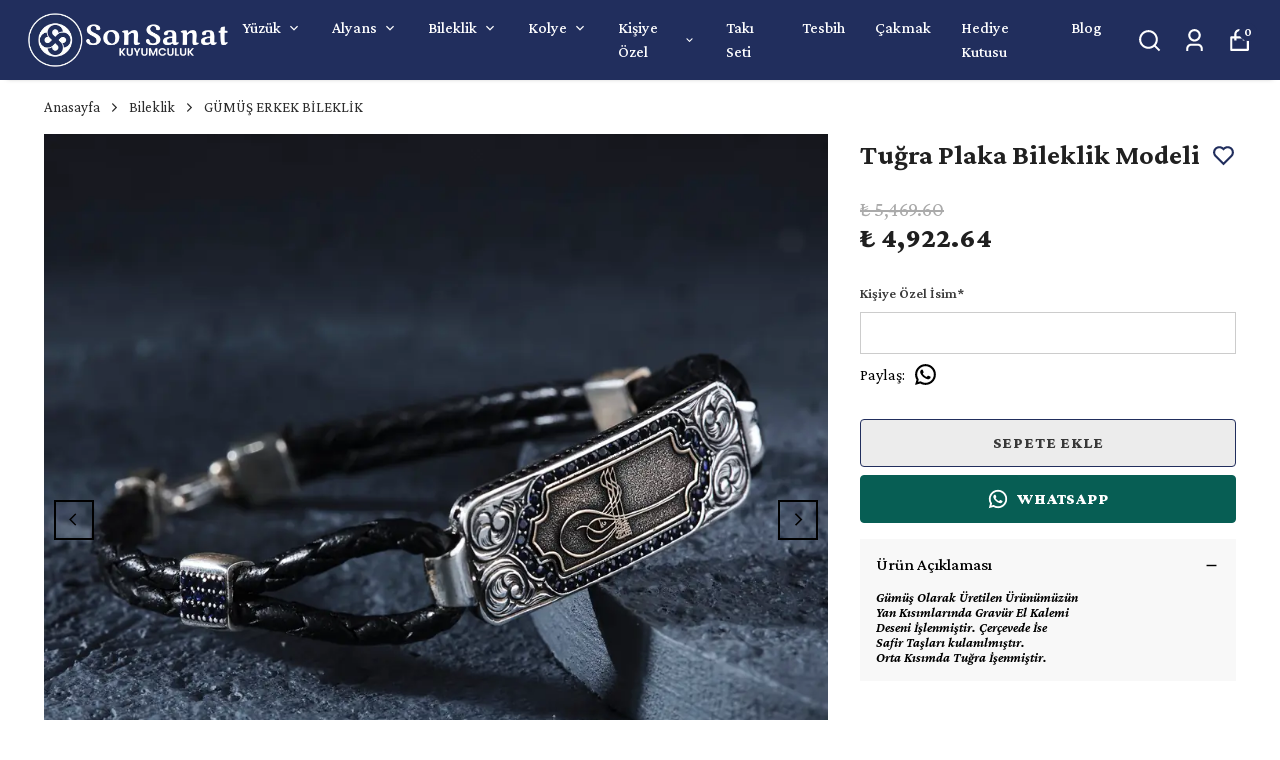

--- FILE ---
content_type: text/html; charset=utf-8
request_url: https://sonsanatkuyumculuk.com/tugra-plaka-bileklik-modeli
body_size: 101187
content:
<!DOCTYPE html><html lang="tr"><head><meta charSet="utf-8"/><meta name="viewport" content="width=device-width, initial-scale=1.0, maximum-scale=1.0, user-scalable=no"/><title>Tuğra Plaka Bileklik Modeli BİLEKLİK    Son Sanat</title><meta name="description" content="Tuğra Plaka Bileklik Modeli BİLEKLİK  Gümüş Olarak Üretilen ÜrünümüzünYan Kısımlarında Gravür El KalemiDeseni İşlenmiştir. Çerçevede İseSafir Taşları kulanılmıştır.Orta Kısımda Tuğra İşenmiştir.  Son Sanat"/><meta property="og:type" content="website"/><meta property="og:site_name" content="Son Sanat Kuyumculuk - Gümüş Takı Mağazası"/><meta property="og:title" content="Tuğra Plaka Bileklik Modeli BİLEKLİK    Son Sanat"/><meta property="og:description" content="Tuğra Plaka Bileklik Modeli BİLEKLİK  Gümüş Olarak Üretilen ÜrünümüzünYan Kısımlarında Gravür El KalemiDeseni İşlenmiştir. Çerçevede İseSafir Taşları kulanılmıştır.Orta Kısımda Tuğra İşenmiştir.  Son Sanat"/><meta property="og:url" content="https://sonsanatkuyumculuk.com/tugra-plaka-bileklik-modeli"/><meta property="og:image" content="https://cdn.myikas.com/images/9679f126-e955-4f41-b222-68664d32c6f0/8488a8d2-3661-4a06-a123-e6d5cd4cff14/image_1080.jpg"/><link rel="canonical" href="https://sonsanatkuyumculuk.com/tugra-plaka-bileklik-modeli"/><script type="application/ld+json">{"@context":"https://schema.org","@type":"Website","url":"https://sonsanatkuyumculuk.com"}</script><script type="application/ld+json">{"@context":"https://schema.org","@type":"Store","name":"Son Sanat Kuyumculuk","logo":"https://cdn.myikas.com/images/9679f126-e955-4f41-b222-68664d32c6f0/6e6139aa-0ced-4ac7-b59f-a57af48ffbb5/image_1080.webp","image":"https://cdn.myikas.com/images/9679f126-e955-4f41-b222-68664d32c6f0/6e6139aa-0ced-4ac7-b59f-a57af48ffbb5/image_1080.webp","url":"https://sonsanatkuyumculuk.com","telephone":"+905527344024","address":{"@type":"PostalAddress"}}</script><script type="application/ld+json">{"@context":"https://schema.org/","@type":"Product","name":"Tuğra Plaka Bileklik Modeli","description":"Tuğra Plaka Bileklik Modeli BİLEKLİK  Gümüş Olarak Üretilen ÜrünümüzünYan Kısımlarında Gravür El KalemiDeseni İşlenmiştir. Çerçevede İseSafir Taşları kulanılmıştır.Orta Kısımda Tuğra İşenmiştir.  Son Sanat","image":["https://cdn.myikas.com/images/9679f126-e955-4f41-b222-68664d32c6f0/8488a8d2-3661-4a06-a123-e6d5cd4cff14/image_1080.webp","https://cdn.myikas.com/images/9679f126-e955-4f41-b222-68664d32c6f0/f005d7e2-36e6-4952-a05a-8ecd2af0f949/image_1080.webp","https://cdn.myikas.com/images/9679f126-e955-4f41-b222-68664d32c6f0/1724df9d-4a3f-4c46-be5b-42909632c855/image_1080.webp","https://cdn.myikas.com/images/9679f126-e955-4f41-b222-68664d32c6f0/66b2c23b-ca08-470f-97c4-1e036ab1364f/image_1080.webp"],"productId":"9766bccb-65f2-4aae-9887-1ddfc1cab5a5","sku":"kym336","mpn":"","brand":{"@type":"Brand","name":"SonSanatKuyumculuk"},"offers":[{"@type":"Offer","url":"https://sonsanatkuyumculuk.com/tugra-plaka-bileklik-modeli?vid=9766bccb-65f2-4aae-9887-1ddfc1cab5a5","priceCurrency":"TRY","price":"4922.64","priceValidUntil":"","itemCondition":"https://schema.org/NewCondition","availability":"https://schema.org/InStock"}]}</script><script type="application/ld+json">{"@context":"http://schema.org","@type":"BreadcrumbList","itemListElement":[{"@type":"ListItem","position":1,"name":"Son Sanat Kuyumculuk - Gümüş Takı Mağazası","item":"https://sonsanatkuyumculuk.com"},{"@type":"ListItem","position":2,"name":"Bileklik","item":"https://sonsanatkuyumculuk.com/bileklik"},{"@type":"ListItem","position":3,"name":"GÜMÜŞ ERKEK BİLEKLİK","item":"https://sonsanatkuyumculuk.com/gumus-erkek-bileklik"},{"@type":"ListItem","position":4,"name":"Tuğra Plaka Bileklik Modeli","item":"https://sonsanatkuyumculuk.com/tugra-plaka-bileklik-modeli"}]}</script><meta name="next-head-count" content="15"/><link rel="shortcut icon" href="https://cdn.myikas.com/images/theme-images/ad0e943e-b060-4f64-8998-661a78c2feec/image_180.webp" type="image/webp"/><script defer="">(function(w,d,s,l,i){w[l]=w[l]||[];w[l].push({'gtm.start':
              new Date().getTime(),event:'gtm.js'});var f=d.getElementsByTagName(s)[0],
              j=d.createElement(s),dl=l!='dataLayer'?'&l='+l:'';j.async=true;j.src=
              'https://www.googletagmanager.com/gtm.js?id='+i+dl;f.parentNode.insertBefore(j,f);
              })(window,document,'script','dataLayer','GTM-TK72M52N');</script><script defer="">!function(f,b,e,v,n,t,s)
          {if(f.fbq)return;n=f.fbq=function(){n.callMethod?
          n.callMethod.apply(n,arguments):n.queue.push(arguments)};
          if(!f._fbq)f._fbq=n;n.push=n;n.loaded=!0;n.version='2.0';
          n.queue=[];t=b.createElement(e);t.async=!0;
          t.src=v;s=b.getElementsByTagName(e)[0];
          s.parentNode.insertBefore(t,s)}(window, document,'script',
          'https://connect.facebook.net/en_US/fbevents.js');
          fbq('init', '510540797005325');
          fbq.disablePushState = true;
          fbq.allowDuplicatePageViews = true;</script><script async="" src="https://www.googletagmanager.com/gtag/js?id=G-Y4F2NTX02Y"></script><script defer="">window.dataLayer = window.dataLayer || [];
            function gtag(){dataLayer.push(arguments);}
            gtag('js', new Date());
            gtag('config', 'G-Y4F2NTX02Y');</script><script>
    var subscribers = [];
    var subscribe = (subscriber) => { subscribers.push(subscriber); }; 
    var unsubscribe = () => {};
    
    window.IkasEvents = {
      subscribers,
      subscribe,
      unsubscribe
    };
  </script><script>document.documentElement.style.setProperty("--primary-color","#212e5dff");
document.documentElement.style.setProperty("--primary-hoverColor","#2d2d2d");
document.documentElement.style.setProperty("--primary-variantNameColor","#000000");
document.documentElement.style.setProperty("--primary-variantSelectedNameColor","#ffffff");
document.documentElement.style.setProperty("--bodyBackgroundColor","#ffffff");
document.documentElement.style.setProperty("--variantTitleColor","#818181");
document.documentElement.style.setProperty("--variant-types-out-of-stock","#f4f4f5ff");</script> 
    <style>
      /* vietnamese */
@font-face {
  font-family: 'Crimson Pro';
  font-style: italic;
  font-weight: 200;
  font-display: swap;
  src: url(https://fonts.myikas.com/s/crimsonpro/v28/q5uBsoa5M_tv7IihmnkabARekYxwDeChrlWhBw.woff2) format('woff2');
  unicode-range: U+0102-0103, U+0110-0111, U+0128-0129, U+0168-0169, U+01A0-01A1, U+01AF-01B0, U+0300-0301, U+0303-0304, U+0308-0309, U+0323, U+0329, U+1EA0-1EF9, U+20AB;
}
/* latin-ext */
@font-face {
  font-family: 'Crimson Pro';
  font-style: italic;
  font-weight: 200;
  font-display: swap;
  src: url(https://fonts.myikas.com/s/crimsonpro/v28/q5uBsoa5M_tv7IihmnkabARekY1wDeChrlWhBw.woff2) format('woff2');
  unicode-range: U+0100-02BA, U+02BD-02C5, U+02C7-02CC, U+02CE-02D7, U+02DD-02FF, U+0304, U+0308, U+0329, U+1D00-1DBF, U+1E00-1E9F, U+1EF2-1EFF, U+2020, U+20A0-20AB, U+20AD-20C0, U+2113, U+2C60-2C7F, U+A720-A7FF;
}
/* latin */
@font-face {
  font-family: 'Crimson Pro';
  font-style: italic;
  font-weight: 200;
  font-display: swap;
  src: url(https://fonts.myikas.com/s/crimsonpro/v28/q5uBsoa5M_tv7IihmnkabARekYNwDeChrlU.woff2) format('woff2');
  unicode-range: U+0000-00FF, U+0131, U+0152-0153, U+02BB-02BC, U+02C6, U+02DA, U+02DC, U+0304, U+0308, U+0329, U+2000-206F, U+20AC, U+2122, U+2191, U+2193, U+2212, U+2215, U+FEFF, U+FFFD;
}
/* vietnamese */
@font-face {
  font-family: 'Crimson Pro';
  font-style: italic;
  font-weight: 300;
  font-display: swap;
  src: url(https://fonts.myikas.com/s/crimsonpro/v28/q5uBsoa5M_tv7IihmnkabARekYxwDeChrlWhBw.woff2) format('woff2');
  unicode-range: U+0102-0103, U+0110-0111, U+0128-0129, U+0168-0169, U+01A0-01A1, U+01AF-01B0, U+0300-0301, U+0303-0304, U+0308-0309, U+0323, U+0329, U+1EA0-1EF9, U+20AB;
}
/* latin-ext */
@font-face {
  font-family: 'Crimson Pro';
  font-style: italic;
  font-weight: 300;
  font-display: swap;
  src: url(https://fonts.myikas.com/s/crimsonpro/v28/q5uBsoa5M_tv7IihmnkabARekY1wDeChrlWhBw.woff2) format('woff2');
  unicode-range: U+0100-02BA, U+02BD-02C5, U+02C7-02CC, U+02CE-02D7, U+02DD-02FF, U+0304, U+0308, U+0329, U+1D00-1DBF, U+1E00-1E9F, U+1EF2-1EFF, U+2020, U+20A0-20AB, U+20AD-20C0, U+2113, U+2C60-2C7F, U+A720-A7FF;
}
/* latin */
@font-face {
  font-family: 'Crimson Pro';
  font-style: italic;
  font-weight: 300;
  font-display: swap;
  src: url(https://fonts.myikas.com/s/crimsonpro/v28/q5uBsoa5M_tv7IihmnkabARekYNwDeChrlU.woff2) format('woff2');
  unicode-range: U+0000-00FF, U+0131, U+0152-0153, U+02BB-02BC, U+02C6, U+02DA, U+02DC, U+0304, U+0308, U+0329, U+2000-206F, U+20AC, U+2122, U+2191, U+2193, U+2212, U+2215, U+FEFF, U+FFFD;
}
/* vietnamese */
@font-face {
  font-family: 'Crimson Pro';
  font-style: italic;
  font-weight: 400;
  font-display: swap;
  src: url(https://fonts.myikas.com/s/crimsonpro/v28/q5uBsoa5M_tv7IihmnkabARekYxwDeChrlWhBw.woff2) format('woff2');
  unicode-range: U+0102-0103, U+0110-0111, U+0128-0129, U+0168-0169, U+01A0-01A1, U+01AF-01B0, U+0300-0301, U+0303-0304, U+0308-0309, U+0323, U+0329, U+1EA0-1EF9, U+20AB;
}
/* latin-ext */
@font-face {
  font-family: 'Crimson Pro';
  font-style: italic;
  font-weight: 400;
  font-display: swap;
  src: url(https://fonts.myikas.com/s/crimsonpro/v28/q5uBsoa5M_tv7IihmnkabARekY1wDeChrlWhBw.woff2) format('woff2');
  unicode-range: U+0100-02BA, U+02BD-02C5, U+02C7-02CC, U+02CE-02D7, U+02DD-02FF, U+0304, U+0308, U+0329, U+1D00-1DBF, U+1E00-1E9F, U+1EF2-1EFF, U+2020, U+20A0-20AB, U+20AD-20C0, U+2113, U+2C60-2C7F, U+A720-A7FF;
}
/* latin */
@font-face {
  font-family: 'Crimson Pro';
  font-style: italic;
  font-weight: 400;
  font-display: swap;
  src: url(https://fonts.myikas.com/s/crimsonpro/v28/q5uBsoa5M_tv7IihmnkabARekYNwDeChrlU.woff2) format('woff2');
  unicode-range: U+0000-00FF, U+0131, U+0152-0153, U+02BB-02BC, U+02C6, U+02DA, U+02DC, U+0304, U+0308, U+0329, U+2000-206F, U+20AC, U+2122, U+2191, U+2193, U+2212, U+2215, U+FEFF, U+FFFD;
}
/* vietnamese */
@font-face {
  font-family: 'Crimson Pro';
  font-style: italic;
  font-weight: 500;
  font-display: swap;
  src: url(https://fonts.myikas.com/s/crimsonpro/v28/q5uBsoa5M_tv7IihmnkabARekYxwDeChrlWhBw.woff2) format('woff2');
  unicode-range: U+0102-0103, U+0110-0111, U+0128-0129, U+0168-0169, U+01A0-01A1, U+01AF-01B0, U+0300-0301, U+0303-0304, U+0308-0309, U+0323, U+0329, U+1EA0-1EF9, U+20AB;
}
/* latin-ext */
@font-face {
  font-family: 'Crimson Pro';
  font-style: italic;
  font-weight: 500;
  font-display: swap;
  src: url(https://fonts.myikas.com/s/crimsonpro/v28/q5uBsoa5M_tv7IihmnkabARekY1wDeChrlWhBw.woff2) format('woff2');
  unicode-range: U+0100-02BA, U+02BD-02C5, U+02C7-02CC, U+02CE-02D7, U+02DD-02FF, U+0304, U+0308, U+0329, U+1D00-1DBF, U+1E00-1E9F, U+1EF2-1EFF, U+2020, U+20A0-20AB, U+20AD-20C0, U+2113, U+2C60-2C7F, U+A720-A7FF;
}
/* latin */
@font-face {
  font-family: 'Crimson Pro';
  font-style: italic;
  font-weight: 500;
  font-display: swap;
  src: url(https://fonts.myikas.com/s/crimsonpro/v28/q5uBsoa5M_tv7IihmnkabARekYNwDeChrlU.woff2) format('woff2');
  unicode-range: U+0000-00FF, U+0131, U+0152-0153, U+02BB-02BC, U+02C6, U+02DA, U+02DC, U+0304, U+0308, U+0329, U+2000-206F, U+20AC, U+2122, U+2191, U+2193, U+2212, U+2215, U+FEFF, U+FFFD;
}
/* vietnamese */
@font-face {
  font-family: 'Crimson Pro';
  font-style: italic;
  font-weight: 600;
  font-display: swap;
  src: url(https://fonts.myikas.com/s/crimsonpro/v28/q5uBsoa5M_tv7IihmnkabARekYxwDeChrlWhBw.woff2) format('woff2');
  unicode-range: U+0102-0103, U+0110-0111, U+0128-0129, U+0168-0169, U+01A0-01A1, U+01AF-01B0, U+0300-0301, U+0303-0304, U+0308-0309, U+0323, U+0329, U+1EA0-1EF9, U+20AB;
}
/* latin-ext */
@font-face {
  font-family: 'Crimson Pro';
  font-style: italic;
  font-weight: 600;
  font-display: swap;
  src: url(https://fonts.myikas.com/s/crimsonpro/v28/q5uBsoa5M_tv7IihmnkabARekY1wDeChrlWhBw.woff2) format('woff2');
  unicode-range: U+0100-02BA, U+02BD-02C5, U+02C7-02CC, U+02CE-02D7, U+02DD-02FF, U+0304, U+0308, U+0329, U+1D00-1DBF, U+1E00-1E9F, U+1EF2-1EFF, U+2020, U+20A0-20AB, U+20AD-20C0, U+2113, U+2C60-2C7F, U+A720-A7FF;
}
/* latin */
@font-face {
  font-family: 'Crimson Pro';
  font-style: italic;
  font-weight: 600;
  font-display: swap;
  src: url(https://fonts.myikas.com/s/crimsonpro/v28/q5uBsoa5M_tv7IihmnkabARekYNwDeChrlU.woff2) format('woff2');
  unicode-range: U+0000-00FF, U+0131, U+0152-0153, U+02BB-02BC, U+02C6, U+02DA, U+02DC, U+0304, U+0308, U+0329, U+2000-206F, U+20AC, U+2122, U+2191, U+2193, U+2212, U+2215, U+FEFF, U+FFFD;
}
/* vietnamese */
@font-face {
  font-family: 'Crimson Pro';
  font-style: italic;
  font-weight: 700;
  font-display: swap;
  src: url(https://fonts.myikas.com/s/crimsonpro/v28/q5uBsoa5M_tv7IihmnkabARekYxwDeChrlWhBw.woff2) format('woff2');
  unicode-range: U+0102-0103, U+0110-0111, U+0128-0129, U+0168-0169, U+01A0-01A1, U+01AF-01B0, U+0300-0301, U+0303-0304, U+0308-0309, U+0323, U+0329, U+1EA0-1EF9, U+20AB;
}
/* latin-ext */
@font-face {
  font-family: 'Crimson Pro';
  font-style: italic;
  font-weight: 700;
  font-display: swap;
  src: url(https://fonts.myikas.com/s/crimsonpro/v28/q5uBsoa5M_tv7IihmnkabARekY1wDeChrlWhBw.woff2) format('woff2');
  unicode-range: U+0100-02BA, U+02BD-02C5, U+02C7-02CC, U+02CE-02D7, U+02DD-02FF, U+0304, U+0308, U+0329, U+1D00-1DBF, U+1E00-1E9F, U+1EF2-1EFF, U+2020, U+20A0-20AB, U+20AD-20C0, U+2113, U+2C60-2C7F, U+A720-A7FF;
}
/* latin */
@font-face {
  font-family: 'Crimson Pro';
  font-style: italic;
  font-weight: 700;
  font-display: swap;
  src: url(https://fonts.myikas.com/s/crimsonpro/v28/q5uBsoa5M_tv7IihmnkabARekYNwDeChrlU.woff2) format('woff2');
  unicode-range: U+0000-00FF, U+0131, U+0152-0153, U+02BB-02BC, U+02C6, U+02DA, U+02DC, U+0304, U+0308, U+0329, U+2000-206F, U+20AC, U+2122, U+2191, U+2193, U+2212, U+2215, U+FEFF, U+FFFD;
}
/* vietnamese */
@font-face {
  font-family: 'Crimson Pro';
  font-style: italic;
  font-weight: 800;
  font-display: swap;
  src: url(https://fonts.myikas.com/s/crimsonpro/v28/q5uBsoa5M_tv7IihmnkabARekYxwDeChrlWhBw.woff2) format('woff2');
  unicode-range: U+0102-0103, U+0110-0111, U+0128-0129, U+0168-0169, U+01A0-01A1, U+01AF-01B0, U+0300-0301, U+0303-0304, U+0308-0309, U+0323, U+0329, U+1EA0-1EF9, U+20AB;
}
/* latin-ext */
@font-face {
  font-family: 'Crimson Pro';
  font-style: italic;
  font-weight: 800;
  font-display: swap;
  src: url(https://fonts.myikas.com/s/crimsonpro/v28/q5uBsoa5M_tv7IihmnkabARekY1wDeChrlWhBw.woff2) format('woff2');
  unicode-range: U+0100-02BA, U+02BD-02C5, U+02C7-02CC, U+02CE-02D7, U+02DD-02FF, U+0304, U+0308, U+0329, U+1D00-1DBF, U+1E00-1E9F, U+1EF2-1EFF, U+2020, U+20A0-20AB, U+20AD-20C0, U+2113, U+2C60-2C7F, U+A720-A7FF;
}
/* latin */
@font-face {
  font-family: 'Crimson Pro';
  font-style: italic;
  font-weight: 800;
  font-display: swap;
  src: url(https://fonts.myikas.com/s/crimsonpro/v28/q5uBsoa5M_tv7IihmnkabARekYNwDeChrlU.woff2) format('woff2');
  unicode-range: U+0000-00FF, U+0131, U+0152-0153, U+02BB-02BC, U+02C6, U+02DA, U+02DC, U+0304, U+0308, U+0329, U+2000-206F, U+20AC, U+2122, U+2191, U+2193, U+2212, U+2215, U+FEFF, U+FFFD;
}
/* vietnamese */
@font-face {
  font-family: 'Crimson Pro';
  font-style: italic;
  font-weight: 900;
  font-display: swap;
  src: url(https://fonts.myikas.com/s/crimsonpro/v28/q5uBsoa5M_tv7IihmnkabARekYxwDeChrlWhBw.woff2) format('woff2');
  unicode-range: U+0102-0103, U+0110-0111, U+0128-0129, U+0168-0169, U+01A0-01A1, U+01AF-01B0, U+0300-0301, U+0303-0304, U+0308-0309, U+0323, U+0329, U+1EA0-1EF9, U+20AB;
}
/* latin-ext */
@font-face {
  font-family: 'Crimson Pro';
  font-style: italic;
  font-weight: 900;
  font-display: swap;
  src: url(https://fonts.myikas.com/s/crimsonpro/v28/q5uBsoa5M_tv7IihmnkabARekY1wDeChrlWhBw.woff2) format('woff2');
  unicode-range: U+0100-02BA, U+02BD-02C5, U+02C7-02CC, U+02CE-02D7, U+02DD-02FF, U+0304, U+0308, U+0329, U+1D00-1DBF, U+1E00-1E9F, U+1EF2-1EFF, U+2020, U+20A0-20AB, U+20AD-20C0, U+2113, U+2C60-2C7F, U+A720-A7FF;
}
/* latin */
@font-face {
  font-family: 'Crimson Pro';
  font-style: italic;
  font-weight: 900;
  font-display: swap;
  src: url(https://fonts.myikas.com/s/crimsonpro/v28/q5uBsoa5M_tv7IihmnkabARekYNwDeChrlU.woff2) format('woff2');
  unicode-range: U+0000-00FF, U+0131, U+0152-0153, U+02BB-02BC, U+02C6, U+02DA, U+02DC, U+0304, U+0308, U+0329, U+2000-206F, U+20AC, U+2122, U+2191, U+2193, U+2212, U+2215, U+FEFF, U+FFFD;
}
/* vietnamese */
@font-face {
  font-family: 'Crimson Pro';
  font-style: normal;
  font-weight: 200;
  font-display: swap;
  src: url(https://fonts.myikas.com/s/crimsonpro/v28/q5uDsoa5M_tv7IihmnkabARUoYF6CsKjnlQ.woff2) format('woff2');
  unicode-range: U+0102-0103, U+0110-0111, U+0128-0129, U+0168-0169, U+01A0-01A1, U+01AF-01B0, U+0300-0301, U+0303-0304, U+0308-0309, U+0323, U+0329, U+1EA0-1EF9, U+20AB;
}
/* latin-ext */
@font-face {
  font-family: 'Crimson Pro';
  font-style: normal;
  font-weight: 200;
  font-display: swap;
  src: url(https://fonts.myikas.com/s/crimsonpro/v28/q5uDsoa5M_tv7IihmnkabARVoYF6CsKjnlQ.woff2) format('woff2');
  unicode-range: U+0100-02BA, U+02BD-02C5, U+02C7-02CC, U+02CE-02D7, U+02DD-02FF, U+0304, U+0308, U+0329, U+1D00-1DBF, U+1E00-1E9F, U+1EF2-1EFF, U+2020, U+20A0-20AB, U+20AD-20C0, U+2113, U+2C60-2C7F, U+A720-A7FF;
}
/* latin */
@font-face {
  font-family: 'Crimson Pro';
  font-style: normal;
  font-weight: 200;
  font-display: swap;
  src: url(https://fonts.myikas.com/s/crimsonpro/v28/q5uDsoa5M_tv7IihmnkabARboYF6CsKj.woff2) format('woff2');
  unicode-range: U+0000-00FF, U+0131, U+0152-0153, U+02BB-02BC, U+02C6, U+02DA, U+02DC, U+0304, U+0308, U+0329, U+2000-206F, U+20AC, U+2122, U+2191, U+2193, U+2212, U+2215, U+FEFF, U+FFFD;
}
/* vietnamese */
@font-face {
  font-family: 'Crimson Pro';
  font-style: normal;
  font-weight: 300;
  font-display: swap;
  src: url(https://fonts.myikas.com/s/crimsonpro/v28/q5uDsoa5M_tv7IihmnkabARUoYF6CsKjnlQ.woff2) format('woff2');
  unicode-range: U+0102-0103, U+0110-0111, U+0128-0129, U+0168-0169, U+01A0-01A1, U+01AF-01B0, U+0300-0301, U+0303-0304, U+0308-0309, U+0323, U+0329, U+1EA0-1EF9, U+20AB;
}
/* latin-ext */
@font-face {
  font-family: 'Crimson Pro';
  font-style: normal;
  font-weight: 300;
  font-display: swap;
  src: url(https://fonts.myikas.com/s/crimsonpro/v28/q5uDsoa5M_tv7IihmnkabARVoYF6CsKjnlQ.woff2) format('woff2');
  unicode-range: U+0100-02BA, U+02BD-02C5, U+02C7-02CC, U+02CE-02D7, U+02DD-02FF, U+0304, U+0308, U+0329, U+1D00-1DBF, U+1E00-1E9F, U+1EF2-1EFF, U+2020, U+20A0-20AB, U+20AD-20C0, U+2113, U+2C60-2C7F, U+A720-A7FF;
}
/* latin */
@font-face {
  font-family: 'Crimson Pro';
  font-style: normal;
  font-weight: 300;
  font-display: swap;
  src: url(https://fonts.myikas.com/s/crimsonpro/v28/q5uDsoa5M_tv7IihmnkabARboYF6CsKj.woff2) format('woff2');
  unicode-range: U+0000-00FF, U+0131, U+0152-0153, U+02BB-02BC, U+02C6, U+02DA, U+02DC, U+0304, U+0308, U+0329, U+2000-206F, U+20AC, U+2122, U+2191, U+2193, U+2212, U+2215, U+FEFF, U+FFFD;
}
/* vietnamese */
@font-face {
  font-family: 'Crimson Pro';
  font-style: normal;
  font-weight: 400;
  font-display: swap;
  src: url(https://fonts.myikas.com/s/crimsonpro/v28/q5uDsoa5M_tv7IihmnkabARUoYF6CsKjnlQ.woff2) format('woff2');
  unicode-range: U+0102-0103, U+0110-0111, U+0128-0129, U+0168-0169, U+01A0-01A1, U+01AF-01B0, U+0300-0301, U+0303-0304, U+0308-0309, U+0323, U+0329, U+1EA0-1EF9, U+20AB;
}
/* latin-ext */
@font-face {
  font-family: 'Crimson Pro';
  font-style: normal;
  font-weight: 400;
  font-display: swap;
  src: url(https://fonts.myikas.com/s/crimsonpro/v28/q5uDsoa5M_tv7IihmnkabARVoYF6CsKjnlQ.woff2) format('woff2');
  unicode-range: U+0100-02BA, U+02BD-02C5, U+02C7-02CC, U+02CE-02D7, U+02DD-02FF, U+0304, U+0308, U+0329, U+1D00-1DBF, U+1E00-1E9F, U+1EF2-1EFF, U+2020, U+20A0-20AB, U+20AD-20C0, U+2113, U+2C60-2C7F, U+A720-A7FF;
}
/* latin */
@font-face {
  font-family: 'Crimson Pro';
  font-style: normal;
  font-weight: 400;
  font-display: swap;
  src: url(https://fonts.myikas.com/s/crimsonpro/v28/q5uDsoa5M_tv7IihmnkabARboYF6CsKj.woff2) format('woff2');
  unicode-range: U+0000-00FF, U+0131, U+0152-0153, U+02BB-02BC, U+02C6, U+02DA, U+02DC, U+0304, U+0308, U+0329, U+2000-206F, U+20AC, U+2122, U+2191, U+2193, U+2212, U+2215, U+FEFF, U+FFFD;
}
/* vietnamese */
@font-face {
  font-family: 'Crimson Pro';
  font-style: normal;
  font-weight: 500;
  font-display: swap;
  src: url(https://fonts.myikas.com/s/crimsonpro/v28/q5uDsoa5M_tv7IihmnkabARUoYF6CsKjnlQ.woff2) format('woff2');
  unicode-range: U+0102-0103, U+0110-0111, U+0128-0129, U+0168-0169, U+01A0-01A1, U+01AF-01B0, U+0300-0301, U+0303-0304, U+0308-0309, U+0323, U+0329, U+1EA0-1EF9, U+20AB;
}
/* latin-ext */
@font-face {
  font-family: 'Crimson Pro';
  font-style: normal;
  font-weight: 500;
  font-display: swap;
  src: url(https://fonts.myikas.com/s/crimsonpro/v28/q5uDsoa5M_tv7IihmnkabARVoYF6CsKjnlQ.woff2) format('woff2');
  unicode-range: U+0100-02BA, U+02BD-02C5, U+02C7-02CC, U+02CE-02D7, U+02DD-02FF, U+0304, U+0308, U+0329, U+1D00-1DBF, U+1E00-1E9F, U+1EF2-1EFF, U+2020, U+20A0-20AB, U+20AD-20C0, U+2113, U+2C60-2C7F, U+A720-A7FF;
}
/* latin */
@font-face {
  font-family: 'Crimson Pro';
  font-style: normal;
  font-weight: 500;
  font-display: swap;
  src: url(https://fonts.myikas.com/s/crimsonpro/v28/q5uDsoa5M_tv7IihmnkabARboYF6CsKj.woff2) format('woff2');
  unicode-range: U+0000-00FF, U+0131, U+0152-0153, U+02BB-02BC, U+02C6, U+02DA, U+02DC, U+0304, U+0308, U+0329, U+2000-206F, U+20AC, U+2122, U+2191, U+2193, U+2212, U+2215, U+FEFF, U+FFFD;
}
/* vietnamese */
@font-face {
  font-family: 'Crimson Pro';
  font-style: normal;
  font-weight: 600;
  font-display: swap;
  src: url(https://fonts.myikas.com/s/crimsonpro/v28/q5uDsoa5M_tv7IihmnkabARUoYF6CsKjnlQ.woff2) format('woff2');
  unicode-range: U+0102-0103, U+0110-0111, U+0128-0129, U+0168-0169, U+01A0-01A1, U+01AF-01B0, U+0300-0301, U+0303-0304, U+0308-0309, U+0323, U+0329, U+1EA0-1EF9, U+20AB;
}
/* latin-ext */
@font-face {
  font-family: 'Crimson Pro';
  font-style: normal;
  font-weight: 600;
  font-display: swap;
  src: url(https://fonts.myikas.com/s/crimsonpro/v28/q5uDsoa5M_tv7IihmnkabARVoYF6CsKjnlQ.woff2) format('woff2');
  unicode-range: U+0100-02BA, U+02BD-02C5, U+02C7-02CC, U+02CE-02D7, U+02DD-02FF, U+0304, U+0308, U+0329, U+1D00-1DBF, U+1E00-1E9F, U+1EF2-1EFF, U+2020, U+20A0-20AB, U+20AD-20C0, U+2113, U+2C60-2C7F, U+A720-A7FF;
}
/* latin */
@font-face {
  font-family: 'Crimson Pro';
  font-style: normal;
  font-weight: 600;
  font-display: swap;
  src: url(https://fonts.myikas.com/s/crimsonpro/v28/q5uDsoa5M_tv7IihmnkabARboYF6CsKj.woff2) format('woff2');
  unicode-range: U+0000-00FF, U+0131, U+0152-0153, U+02BB-02BC, U+02C6, U+02DA, U+02DC, U+0304, U+0308, U+0329, U+2000-206F, U+20AC, U+2122, U+2191, U+2193, U+2212, U+2215, U+FEFF, U+FFFD;
}
/* vietnamese */
@font-face {
  font-family: 'Crimson Pro';
  font-style: normal;
  font-weight: 700;
  font-display: swap;
  src: url(https://fonts.myikas.com/s/crimsonpro/v28/q5uDsoa5M_tv7IihmnkabARUoYF6CsKjnlQ.woff2) format('woff2');
  unicode-range: U+0102-0103, U+0110-0111, U+0128-0129, U+0168-0169, U+01A0-01A1, U+01AF-01B0, U+0300-0301, U+0303-0304, U+0308-0309, U+0323, U+0329, U+1EA0-1EF9, U+20AB;
}
/* latin-ext */
@font-face {
  font-family: 'Crimson Pro';
  font-style: normal;
  font-weight: 700;
  font-display: swap;
  src: url(https://fonts.myikas.com/s/crimsonpro/v28/q5uDsoa5M_tv7IihmnkabARVoYF6CsKjnlQ.woff2) format('woff2');
  unicode-range: U+0100-02BA, U+02BD-02C5, U+02C7-02CC, U+02CE-02D7, U+02DD-02FF, U+0304, U+0308, U+0329, U+1D00-1DBF, U+1E00-1E9F, U+1EF2-1EFF, U+2020, U+20A0-20AB, U+20AD-20C0, U+2113, U+2C60-2C7F, U+A720-A7FF;
}
/* latin */
@font-face {
  font-family: 'Crimson Pro';
  font-style: normal;
  font-weight: 700;
  font-display: swap;
  src: url(https://fonts.myikas.com/s/crimsonpro/v28/q5uDsoa5M_tv7IihmnkabARboYF6CsKj.woff2) format('woff2');
  unicode-range: U+0000-00FF, U+0131, U+0152-0153, U+02BB-02BC, U+02C6, U+02DA, U+02DC, U+0304, U+0308, U+0329, U+2000-206F, U+20AC, U+2122, U+2191, U+2193, U+2212, U+2215, U+FEFF, U+FFFD;
}
/* vietnamese */
@font-face {
  font-family: 'Crimson Pro';
  font-style: normal;
  font-weight: 800;
  font-display: swap;
  src: url(https://fonts.myikas.com/s/crimsonpro/v28/q5uDsoa5M_tv7IihmnkabARUoYF6CsKjnlQ.woff2) format('woff2');
  unicode-range: U+0102-0103, U+0110-0111, U+0128-0129, U+0168-0169, U+01A0-01A1, U+01AF-01B0, U+0300-0301, U+0303-0304, U+0308-0309, U+0323, U+0329, U+1EA0-1EF9, U+20AB;
}
/* latin-ext */
@font-face {
  font-family: 'Crimson Pro';
  font-style: normal;
  font-weight: 800;
  font-display: swap;
  src: url(https://fonts.myikas.com/s/crimsonpro/v28/q5uDsoa5M_tv7IihmnkabARVoYF6CsKjnlQ.woff2) format('woff2');
  unicode-range: U+0100-02BA, U+02BD-02C5, U+02C7-02CC, U+02CE-02D7, U+02DD-02FF, U+0304, U+0308, U+0329, U+1D00-1DBF, U+1E00-1E9F, U+1EF2-1EFF, U+2020, U+20A0-20AB, U+20AD-20C0, U+2113, U+2C60-2C7F, U+A720-A7FF;
}
/* latin */
@font-face {
  font-family: 'Crimson Pro';
  font-style: normal;
  font-weight: 800;
  font-display: swap;
  src: url(https://fonts.myikas.com/s/crimsonpro/v28/q5uDsoa5M_tv7IihmnkabARboYF6CsKj.woff2) format('woff2');
  unicode-range: U+0000-00FF, U+0131, U+0152-0153, U+02BB-02BC, U+02C6, U+02DA, U+02DC, U+0304, U+0308, U+0329, U+2000-206F, U+20AC, U+2122, U+2191, U+2193, U+2212, U+2215, U+FEFF, U+FFFD;
}
/* vietnamese */
@font-face {
  font-family: 'Crimson Pro';
  font-style: normal;
  font-weight: 900;
  font-display: swap;
  src: url(https://fonts.myikas.com/s/crimsonpro/v28/q5uDsoa5M_tv7IihmnkabARUoYF6CsKjnlQ.woff2) format('woff2');
  unicode-range: U+0102-0103, U+0110-0111, U+0128-0129, U+0168-0169, U+01A0-01A1, U+01AF-01B0, U+0300-0301, U+0303-0304, U+0308-0309, U+0323, U+0329, U+1EA0-1EF9, U+20AB;
}
/* latin-ext */
@font-face {
  font-family: 'Crimson Pro';
  font-style: normal;
  font-weight: 900;
  font-display: swap;
  src: url(https://fonts.myikas.com/s/crimsonpro/v28/q5uDsoa5M_tv7IihmnkabARVoYF6CsKjnlQ.woff2) format('woff2');
  unicode-range: U+0100-02BA, U+02BD-02C5, U+02C7-02CC, U+02CE-02D7, U+02DD-02FF, U+0304, U+0308, U+0329, U+1D00-1DBF, U+1E00-1E9F, U+1EF2-1EFF, U+2020, U+20A0-20AB, U+20AD-20C0, U+2113, U+2C60-2C7F, U+A720-A7FF;
}
/* latin */
@font-face {
  font-family: 'Crimson Pro';
  font-style: normal;
  font-weight: 900;
  font-display: swap;
  src: url(https://fonts.myikas.com/s/crimsonpro/v28/q5uDsoa5M_tv7IihmnkabARboYF6CsKj.woff2) format('woff2');
  unicode-range: U+0000-00FF, U+0131, U+0152-0153, U+02BB-02BC, U+02C6, U+02DA, U+02DC, U+0304, U+0308, U+0329, U+2000-206F, U+20AC, U+2122, U+2191, U+2193, U+2212, U+2215, U+FEFF, U+FFFD;
}


      body { 
          font-family: 'Crimson Pro', -apple-system, system-ui, BlinkMacSystemFont, "Segoe UI", Roboto, "Helvetica Neue", Arial, sans-serif !important;
       } 

      </style><link rel="preconnect" href="https://cdn.myikas.com/"/><link rel="dns-prefetch" href="https://cdn.myikas.com/"/><link rel="preload" href="https://cdn.myikas.com/sf/v1/558bd127-034c-4058-bf18-ead889a1d5dc/ecb430f3-943d-4600-ae70-9be9568ea473/1767769611729/_next/static/css/d0a94d45d77a763f.css" as="style" crossorigin="anonymous"/><link rel="stylesheet" href="https://cdn.myikas.com/sf/v1/558bd127-034c-4058-bf18-ead889a1d5dc/ecb430f3-943d-4600-ae70-9be9568ea473/1767769611729/_next/static/css/d0a94d45d77a763f.css" crossorigin="anonymous" data-n-g=""/><link rel="preload" href="https://cdn.myikas.com/sf/v1/558bd127-034c-4058-bf18-ead889a1d5dc/ecb430f3-943d-4600-ae70-9be9568ea473/1767769611729/_next/static/css/9fbcc04b7822d06d.css" as="style" crossorigin="anonymous"/><link rel="stylesheet" href="https://cdn.myikas.com/sf/v1/558bd127-034c-4058-bf18-ead889a1d5dc/ecb430f3-943d-4600-ae70-9be9568ea473/1767769611729/_next/static/css/9fbcc04b7822d06d.css" crossorigin="anonymous" data-n-p=""/><noscript data-n-css=""></noscript><script defer="" crossorigin="anonymous" nomodule="" src="https://cdn.myikas.com/sf/v1/558bd127-034c-4058-bf18-ead889a1d5dc/ecb430f3-943d-4600-ae70-9be9568ea473/1767769611729/_next/static/chunks/polyfills-0d1b80a048d4787e.js"></script><script src="https://cdn.myikas.com/sf/v1/558bd127-034c-4058-bf18-ead889a1d5dc/ecb430f3-943d-4600-ae70-9be9568ea473/1767769611729/_next/static/chunks/webpack-3b33823a31be555f.js" defer="" crossorigin="anonymous"></script><script src="https://cdn.myikas.com/sf/v1/558bd127-034c-4058-bf18-ead889a1d5dc/ecb430f3-943d-4600-ae70-9be9568ea473/1767769611729/_next/static/chunks/framework-79bce4a3a540b080.js" defer="" crossorigin="anonymous"></script><script src="https://cdn.myikas.com/sf/v1/558bd127-034c-4058-bf18-ead889a1d5dc/ecb430f3-943d-4600-ae70-9be9568ea473/1767769611729/_next/static/chunks/main-44af86b1aeeee1ea.js" defer="" crossorigin="anonymous"></script><script src="https://cdn.myikas.com/sf/v1/558bd127-034c-4058-bf18-ead889a1d5dc/ecb430f3-943d-4600-ae70-9be9568ea473/1767769611729/_next/static/chunks/pages/_app-927a3b64b7bcf627.js" defer="" crossorigin="anonymous"></script><script src="https://cdn.myikas.com/sf/v1/558bd127-034c-4058-bf18-ead889a1d5dc/ecb430f3-943d-4600-ae70-9be9568ea473/1767769611729/_next/static/chunks/29107295-4a69275373f23f88.js" defer="" crossorigin="anonymous"></script><script src="https://cdn.myikas.com/sf/v1/558bd127-034c-4058-bf18-ead889a1d5dc/ecb430f3-943d-4600-ae70-9be9568ea473/1767769611729/_next/static/chunks/e82996df-59787457ca75fcba.js" defer="" crossorigin="anonymous"></script><script src="https://cdn.myikas.com/sf/v1/558bd127-034c-4058-bf18-ead889a1d5dc/ecb430f3-943d-4600-ae70-9be9568ea473/1767769611729/_next/static/chunks/019d026b-a52dc49f92097fa2.js" defer="" crossorigin="anonymous"></script><script src="https://cdn.myikas.com/sf/v1/558bd127-034c-4058-bf18-ead889a1d5dc/ecb430f3-943d-4600-ae70-9be9568ea473/1767769611729/_next/static/chunks/fea29d9f-111c5a50cc7d10f8.js" defer="" crossorigin="anonymous"></script><script src="https://cdn.myikas.com/sf/v1/558bd127-034c-4058-bf18-ead889a1d5dc/ecb430f3-943d-4600-ae70-9be9568ea473/1767769611729/_next/static/chunks/e21e5bbe-6cf8b914e4ae1740.js" defer="" crossorigin="anonymous"></script><script src="https://cdn.myikas.com/sf/v1/558bd127-034c-4058-bf18-ead889a1d5dc/ecb430f3-943d-4600-ae70-9be9568ea473/1767769611729/_next/static/chunks/3a17f596-ba670d59f84ce9f8.js" defer="" crossorigin="anonymous"></script><script src="https://cdn.myikas.com/sf/v1/558bd127-034c-4058-bf18-ead889a1d5dc/ecb430f3-943d-4600-ae70-9be9568ea473/1767769611729/_next/static/chunks/41155975-21ab3346cb1ce36e.js" defer="" crossorigin="anonymous"></script><script src="https://cdn.myikas.com/sf/v1/558bd127-034c-4058-bf18-ead889a1d5dc/ecb430f3-943d-4600-ae70-9be9568ea473/1767769611729/_next/static/chunks/cb355538-8e63b6294e015a38.js" defer="" crossorigin="anonymous"></script><script src="https://cdn.myikas.com/sf/v1/558bd127-034c-4058-bf18-ead889a1d5dc/ecb430f3-943d-4600-ae70-9be9568ea473/1767769611729/_next/static/chunks/4577d2ec-0a2fb538492ac148.js" defer="" crossorigin="anonymous"></script><script src="https://cdn.myikas.com/sf/v1/558bd127-034c-4058-bf18-ead889a1d5dc/ecb430f3-943d-4600-ae70-9be9568ea473/1767769611729/_next/static/chunks/737a5600-4d6189410635e771.js" defer="" crossorigin="anonymous"></script><script src="https://cdn.myikas.com/sf/v1/558bd127-034c-4058-bf18-ead889a1d5dc/ecb430f3-943d-4600-ae70-9be9568ea473/1767769611729/_next/static/chunks/ebc70433-3e2bbd081005697c.js" defer="" crossorigin="anonymous"></script><script src="https://cdn.myikas.com/sf/v1/558bd127-034c-4058-bf18-ead889a1d5dc/ecb430f3-943d-4600-ae70-9be9568ea473/1767769611729/_next/static/chunks/6eb5140f-a1837828f3a466d1.js" defer="" crossorigin="anonymous"></script><script src="https://cdn.myikas.com/sf/v1/558bd127-034c-4058-bf18-ead889a1d5dc/ecb430f3-943d-4600-ae70-9be9568ea473/1767769611729/_next/static/chunks/90cba634-2f5f13adf08ab945.js" defer="" crossorigin="anonymous"></script><script src="https://cdn.myikas.com/sf/v1/558bd127-034c-4058-bf18-ead889a1d5dc/ecb430f3-943d-4600-ae70-9be9568ea473/1767769611729/_next/static/chunks/5d416436-e6f5c3da4cc7661a.js" defer="" crossorigin="anonymous"></script><script src="https://cdn.myikas.com/sf/v1/558bd127-034c-4058-bf18-ead889a1d5dc/ecb430f3-943d-4600-ae70-9be9568ea473/1767769611729/_next/static/chunks/5727625e-4fc022601e94836d.js" defer="" crossorigin="anonymous"></script><script src="https://cdn.myikas.com/sf/v1/558bd127-034c-4058-bf18-ead889a1d5dc/ecb430f3-943d-4600-ae70-9be9568ea473/1767769611729/_next/static/chunks/92977076-3e69fcbd56b314de.js" defer="" crossorigin="anonymous"></script><script src="https://cdn.myikas.com/sf/v1/558bd127-034c-4058-bf18-ead889a1d5dc/ecb430f3-943d-4600-ae70-9be9568ea473/1767769611729/_next/static/chunks/34-bdba3a4a1f1a284c.js" defer="" crossorigin="anonymous"></script><script src="https://cdn.myikas.com/sf/v1/558bd127-034c-4058-bf18-ead889a1d5dc/ecb430f3-943d-4600-ae70-9be9568ea473/1767769611729/_next/static/chunks/4070-539127357a226c85.js" defer="" crossorigin="anonymous"></script><script src="https://cdn.myikas.com/sf/v1/558bd127-034c-4058-bf18-ead889a1d5dc/ecb430f3-943d-4600-ae70-9be9568ea473/1767769611729/_next/static/chunks/2180-824f9bf53df8ea3a.js" defer="" crossorigin="anonymous"></script><script src="https://cdn.myikas.com/sf/v1/558bd127-034c-4058-bf18-ead889a1d5dc/ecb430f3-943d-4600-ae70-9be9568ea473/1767769611729/_next/static/chunks/6751-9891486f294c7bd1.js" defer="" crossorigin="anonymous"></script><script src="https://cdn.myikas.com/sf/v1/558bd127-034c-4058-bf18-ead889a1d5dc/ecb430f3-943d-4600-ae70-9be9568ea473/1767769611729/_next/static/chunks/250-436595100879f0cd.js" defer="" crossorigin="anonymous"></script><script src="https://cdn.myikas.com/sf/v1/558bd127-034c-4058-bf18-ead889a1d5dc/ecb430f3-943d-4600-ae70-9be9568ea473/1767769611729/_next/static/chunks/7762-7792f8a1ad88d92a.js" defer="" crossorigin="anonymous"></script><script src="https://cdn.myikas.com/sf/v1/558bd127-034c-4058-bf18-ead889a1d5dc/ecb430f3-943d-4600-ae70-9be9568ea473/1767769611729/_next/static/chunks/443-5ab192c3a25e23fe.js" defer="" crossorigin="anonymous"></script><script src="https://cdn.myikas.com/sf/v1/558bd127-034c-4058-bf18-ead889a1d5dc/ecb430f3-943d-4600-ae70-9be9568ea473/1767769611729/_next/static/chunks/pages/%5Bslug%5D-b74f63169fcbd489.js" defer="" crossorigin="anonymous"></script><script src="https://cdn.myikas.com/sf/v1/558bd127-034c-4058-bf18-ead889a1d5dc/ecb430f3-943d-4600-ae70-9be9568ea473/1767769611729/_next/static/e9ktDtL-LB0YxxxnbpVyU/_buildManifest.js" defer="" crossorigin="anonymous"></script><script src="https://cdn.myikas.com/sf/v1/558bd127-034c-4058-bf18-ead889a1d5dc/ecb430f3-943d-4600-ae70-9be9568ea473/1767769611729/_next/static/e9ktDtL-LB0YxxxnbpVyU/_ssgManifest.js" defer="" crossorigin="anonymous"></script></head><body><noscript><iframe src="https://www.googletagmanager.com/ns.html?id=GTM-TK72M52N" height="0" width="0" style="display:none;visibility:hidden"></iframe></noscript><noscript><img height="1" width="1" style="display:none" 
        src="https://www.facebook.com/tr?id=510540797005325&ev=PageView&noscript=1"/></noscript><div id="__next" data-reactroot=""><div style="position:relative;min-height:100vh;display:flex;flex-direction:column;justify-content:space-between"><div><div id="-1"><style>
  .add-to-basket-modal .modal-close-button-product {
    background-color:#000 !important
  }
  .add-to-basket-modal .modal-close-button-product {
    border-radius:0px
  }

  .add-to-basket-modal .product-detail-page-detail-price-box .price-main .discount-percent {
    border-radius:0px
  }

  .add-to-basket-modal .brand-name {
    display:flex
  }
  .add-to-basket-modal .product-detail-modal-slider-main .product-detail-page-slider :is(.slick-arrow.slick-next,.slick-arrow.slick-prev) {
    background-color: !important;
    border-color: !important;
  }
  .add-to-basket-modal .product-detail-modal-slider-main .product-detail-page-slider :is(.slick-arrow.slick-next,.slick-arrow.slick-prev) {
    border-radius:0px
  }

  .add-to-basket-modal .product-detail-modal-slider-main .product-detail-page-slider :is(.slick-arrow.slick-next,.slick-arrow.slick-prev) svg {
    color: !important
  }

  .add-to-basket-modal .product-detail-page-detail-box .primary-border,
  .add-to-basket-modal .product-detail-page-detail-box .product-detail-page-variants .selected-circle {
    border-width:1px !important
  }

  .add-to-basket-modal .add-basket-modal-product-detail-quantity-boxes {
    display:none
  }

  .add-to-basket-modal  {
    background-color:#ffffff !important
  }

  .add-to-basket-modal .product__code {
    display:block
  }


  </style><div class="sticky-header"><div class=" "><header style="background-color:#212e5dff" class="header   "><div class="container mx-auto h-20 flex-1 flex items-center"><div class="mobile-menu "><svg stroke="currentColor" fill="currentColor" stroke-width="0" version="1.1" viewBox="0 0 17 17" color="#ffffffff" style="color:#ffffffff" height="23" width="23" xmlns="http://www.w3.org/2000/svg"><g></g><path d="M16 3v2h-15v-2h15zM1 10h15v-2h-15v2zM1 15h15v-2h-15v2z"></path></svg></div><div class="logo relative "><div style="width:150px;height:85.71428571428571px" class="logo-main"><a href="/"><span style="box-sizing:border-box;display:block;overflow:hidden;width:initial;height:initial;background:none;opacity:1;border:0;margin:0;padding:0;position:relative"><span style="box-sizing:border-box;display:block;width:initial;height:initial;background:none;opacity:1;border:0;margin:0;padding:0;padding-top:57.14285714285714%"></span><img alt="Son Sanat Kuyumculuk" src="[data-uri]" decoding="async" data-nimg="responsive" style="position:absolute;top:0;left:0;bottom:0;right:0;box-sizing:border-box;padding:0;border:none;margin:auto;display:block;width:0;height:0;min-width:100%;max-width:100%;min-height:100%;max-height:100%;object-fit:contain"/><noscript><img alt="Son Sanat Kuyumculuk" sizes="600px" srcSet="https://cdn.myikas.com/images/theme-images/42650511-fd82-4461-8172-0a8fec291b6a/image_180.webp 16w, https://cdn.myikas.com/images/theme-images/42650511-fd82-4461-8172-0a8fec291b6a/image_180.webp 32w, https://cdn.myikas.com/images/theme-images/42650511-fd82-4461-8172-0a8fec291b6a/image_180.webp 48w, https://cdn.myikas.com/images/theme-images/42650511-fd82-4461-8172-0a8fec291b6a/image_180.webp 64w, https://cdn.myikas.com/images/theme-images/42650511-fd82-4461-8172-0a8fec291b6a/image_180.webp 96w, https://cdn.myikas.com/images/theme-images/42650511-fd82-4461-8172-0a8fec291b6a/image_180.webp 128w, https://cdn.myikas.com/images/theme-images/42650511-fd82-4461-8172-0a8fec291b6a/image_180.webp 180w, https://cdn.myikas.com/images/theme-images/42650511-fd82-4461-8172-0a8fec291b6a/image_180.webp 256w, https://cdn.myikas.com/images/theme-images/42650511-fd82-4461-8172-0a8fec291b6a/image_360.webp 360w, https://cdn.myikas.com/images/theme-images/42650511-fd82-4461-8172-0a8fec291b6a/image_360.webp 384w, https://cdn.myikas.com/images/theme-images/42650511-fd82-4461-8172-0a8fec291b6a/image_540.webp 540w, https://cdn.myikas.com/images/theme-images/42650511-fd82-4461-8172-0a8fec291b6a/image_720.webp 720w, https://cdn.myikas.com/images/theme-images/42650511-fd82-4461-8172-0a8fec291b6a/image_900.webp 900w, https://cdn.myikas.com/images/theme-images/42650511-fd82-4461-8172-0a8fec291b6a/image_1080.webp 1080w, https://cdn.myikas.com/images/theme-images/42650511-fd82-4461-8172-0a8fec291b6a/image_1296.webp 1296w, https://cdn.myikas.com/images/theme-images/42650511-fd82-4461-8172-0a8fec291b6a/image_1512.webp 1512w, https://cdn.myikas.com/images/theme-images/42650511-fd82-4461-8172-0a8fec291b6a/image_1728.webp 1728w, https://cdn.myikas.com/images/theme-images/42650511-fd82-4461-8172-0a8fec291b6a/image_1950.webp 1950w, https://cdn.myikas.com/images/theme-images/42650511-fd82-4461-8172-0a8fec291b6a/image_2560.webp 2560w, https://cdn.myikas.com/images/theme-images/42650511-fd82-4461-8172-0a8fec291b6a/image_3840.webp 3840w" src="https://cdn.myikas.com/images/theme-images/42650511-fd82-4461-8172-0a8fec291b6a/image_3840.webp" decoding="async" data-nimg="responsive" style="position:absolute;top:0;left:0;bottom:0;right:0;box-sizing:border-box;padding:0;border:none;margin:auto;display:block;width:0;height:0;min-width:100%;max-width:100%;min-height:100%;max-height:100%;object-fit:contain" loading="lazy"/></noscript></span></a></div></div><div class="nav-links "><ul class="flex justify-center  "><li><a id="header-link-0" target="" style="color:#ffffffff;font-size:16px;font-weight:500" class="parent p-hover " href="/yuzuk">Yüzük<svg stroke="currentColor" fill="currentColor" stroke-width="0" viewBox="0 0 24 24" style="margin-left:5px" height="16" width="16" xmlns="http://www.w3.org/2000/svg"><path fill="none" d="M0 0h24v24H0V0z"></path><path d="M7.41 8.59 12 13.17l4.59-4.58L18 10l-6 6-6-6 1.41-1.41z"></path></svg></a><div style="background-color:#212e5dff;top:40px" class=" announcement-hide nav-links-sub-main flex passive"><div class="flex flex-col"><div class="sub-main-div"><a style="color:#ffffffff" target="" class="sub-link flex justify-between passive p-hover" href="/kadin-yuzuk"><span>Kadın Gümüş Yüzük</span></a><div style="background-color:#212e5dff" class="subdeep-child flex passive"></div></div><div class="sub-main-div"><a style="color:#ffffffff" target="" class="sub-link flex justify-between passive p-hover" href="/kartal-yuzuk"><span>Kartal Yüzük</span></a><div style="background-color:#212e5dff" class="subdeep-child flex passive"></div></div><div class="sub-main-div"><a style="color:#ffffffff" target="" class="sub-link flex justify-between passive p-hover" href="/polis-yuzugu"><span>Polis Yüzüğü</span></a><div style="background-color:#212e5dff" class="subdeep-child flex passive"></div></div><div class="sub-main-div"><a style="color:#ffffffff" target="" class="sub-link flex justify-between passive p-hover" href="/zihgir-yuzuk"><span>Zihgir Yüzük</span></a><div style="background-color:#212e5dff" class="subdeep-child flex passive"></div></div><div class="sub-main-div"><a style="color:#ffffffff" target="" class="sub-link flex justify-between passive p-hover" href="/akik-tasi-yuzuk"><span>Akik Taşı Yüzük</span></a><div style="background-color:#212e5dff" class="subdeep-child flex passive"></div></div><div class="sub-main-div"><a style="color:#ffffffff" target="" class="sub-link flex justify-between passive p-hover" href="/turkuaz-yuzuk"><span>Turkuaz Yüzük</span></a><div style="background-color:#212e5dff" class="subdeep-child flex passive"></div></div><div class="sub-main-div"><a style="color:#ffffffff" target="" class="sub-link flex justify-between passive p-hover" href="/ay-yildizli-yuzuk"><span>Ay Yıldızlı Yüzük</span></a><div style="background-color:#212e5dff" class="subdeep-child flex passive"></div></div><div class="sub-main-div"><a style="color:#ffffffff" target="" class="sub-link flex justify-between passive p-hover" href="/erkek-gumus-yuzuk"><span>Erkek Gümüş Yüzük</span></a><div style="background-color:#212e5dff" class="subdeep-child flex passive"></div></div><div class="sub-main-div"><a style="color:#ffffffff" target="" class="sub-link flex justify-between passive p-hover" href="/osmanli-tugrali-yuzuk"><span>Osmanlı Tuğralı Yüzük</span></a><div style="background-color:#212e5dff" class="subdeep-child flex passive"></div></div><div class="sub-main-div"><a style="color:#ffffffff" target="" class="sub-link flex justify-between passive p-hover" href="/kaplan-gozu-yuzuk"><span>Kaplan Gözü Yüzük</span></a><div style="background-color:#212e5dff" class="subdeep-child flex passive"></div></div><div class="sub-main-div"><a style="color:#ffffffff" target="" class="sub-link flex justify-between passive p-hover" href="/tamtur-gumus-yuzuk"><span>Tamtur Gümüş Yüzük</span></a><div style="background-color:#212e5dff" class="subdeep-child flex passive"></div></div></div></div></li><li><a id="header-link-1" target="" style="color:#ffffffff;font-size:16px;font-weight:500" class="parent p-hover " href="/kisiye-ozel">Alyans<svg stroke="currentColor" fill="currentColor" stroke-width="0" viewBox="0 0 24 24" style="margin-left:5px" height="16" width="16" xmlns="http://www.w3.org/2000/svg"><path fill="none" d="M0 0h24v24H0V0z"></path><path d="M7.41 8.59 12 13.17l4.59-4.58L18 10l-6 6-6-6 1.41-1.41z"></path></svg></a><div style="background-color:#212e5dff;top:40px" class=" announcement-hide nav-links-sub-main flex passive"><div class="flex flex-col"><div class="sub-main-div"><a style="color:#ffffffff" target="" class="sub-link flex justify-between passive p-hover" href="/gumus-erkek-alyans"><span>Gümüş Erkek Alyans</span></a><div style="background-color:#212e5dff" class="subdeep-child flex passive"></div></div><div class="sub-main-div"><a style="color:#ffffffff" target="" class="sub-link flex justify-between passive p-hover" href="/cift-alyans"><span>Çift Alyans</span></a><div style="background-color:#212e5dff" class="subdeep-child flex passive"></div></div><div class="sub-main-div"><a style="color:#ffffffff" target="" class="sub-link flex justify-between passive p-hover" href="/kadin-alyans"><span>Kadın Alyans</span></a><div style="background-color:#212e5dff" class="subdeep-child flex passive"></div></div></div></div></li><li><a id="header-link-2" target="" style="color:#ffffffff;font-size:16px;font-weight:500" class="parent p-hover " href="/bileklik">Bileklik<svg stroke="currentColor" fill="currentColor" stroke-width="0" viewBox="0 0 24 24" style="margin-left:5px" height="16" width="16" xmlns="http://www.w3.org/2000/svg"><path fill="none" d="M0 0h24v24H0V0z"></path><path d="M7.41 8.59 12 13.17l4.59-4.58L18 10l-6 6-6-6 1.41-1.41z"></path></svg></a><div style="background-color:#212e5dff;top:40px" class=" announcement-hide nav-links-sub-main flex passive"><div class="flex flex-col"><div class="sub-main-div"><a style="color:#ffffffff" target="" class="sub-link flex justify-between passive p-hover" href="/gumus-erkek-bileklik"><span>Gümüş Erkek Bileklik</span></a><div style="background-color:#212e5dff" class="subdeep-child flex passive"></div></div><div class="sub-main-div"><a style="color:#ffffffff" target="" class="sub-link flex justify-between passive p-hover" href="/kadin-bileklik"><span>Kadın Gümüş Bileklik</span></a><div style="background-color:#212e5dff" class="subdeep-child flex passive"></div></div><div class="sub-main-div"><a style="color:#ffffffff" target="" class="sub-link flex justify-between passive p-hover" href="/dogal-tas-bileklik"><span>Doğal Taş Bileklik</span></a><div style="background-color:#212e5dff" class="subdeep-child flex passive"></div></div><div class="sub-main-div"><a style="color:#ffffffff" target="" class="sub-link flex justify-between passive p-hover" href="/kelepce-bileklik"><span>Kelepçe Bileklik</span></a><div style="background-color:#212e5dff" class="subdeep-child flex passive"></div></div></div></div></li><li><a id="header-link-3" target="" style="color:#ffffffff;font-size:16px;font-weight:500" class="parent p-hover " href="/kolye">Kolye<svg stroke="currentColor" fill="currentColor" stroke-width="0" viewBox="0 0 24 24" style="margin-left:5px" height="16" width="16" xmlns="http://www.w3.org/2000/svg"><path fill="none" d="M0 0h24v24H0V0z"></path><path d="M7.41 8.59 12 13.17l4.59-4.58L18 10l-6 6-6-6 1.41-1.41z"></path></svg></a><div style="background-color:#212e5dff;top:40px" class=" announcement-hide nav-links-sub-main flex passive"><div class="flex flex-col"><div class="sub-main-div"><a style="color:#ffffffff" target="" class="sub-link flex justify-between passive p-hover" href="/kadin-kolye"><span>Kadın Kolye</span></a><div style="background-color:#212e5dff" class="subdeep-child flex passive"></div></div><div class="sub-main-div"><a style="color:#ffffffff" target="" class="sub-link flex justify-between passive p-hover" href="/madalyon-kolye"><span>Madalyon Kolye</span></a><div style="background-color:#212e5dff" class="subdeep-child flex passive"></div></div></div></div></li><li><a id="header-link-4" target="" style="color:#ffffffff;font-size:16px;font-weight:500" class="parent p-hover " href="/kisiye-ozel-taki">Kişiye Özel<svg stroke="currentColor" fill="currentColor" stroke-width="0" viewBox="0 0 24 24" style="margin-left:5px" height="16" width="16" xmlns="http://www.w3.org/2000/svg"><path fill="none" d="M0 0h24v24H0V0z"></path><path d="M7.41 8.59 12 13.17l4.59-4.58L18 10l-6 6-6-6 1.41-1.41z"></path></svg></a><div style="background-color:#212e5dff;top:40px" class=" announcement-hide nav-links-sub-main flex passive"><div class="flex flex-col"><div class="sub-main-div"><a style="color:#ffffffff" target="" class="sub-link flex justify-between passive p-hover" href="/kisiye-ozel-kolye"><span>Kişiye Özel Kolye</span></a><div style="background-color:#212e5dff" class="subdeep-child flex passive"></div></div><div class="sub-main-div"><a style="color:#ffffffff" target="" class="sub-link flex justify-between passive p-hover" href="/kisiye-ozel-bileklik"><span>Kişiye Özel Bileklik</span></a><div style="background-color:#212e5dff" class="subdeep-child flex passive"></div></div><div class="sub-main-div"><a style="color:#ffffffff" target="" class="sub-link flex justify-between passive p-hover" href="/kisiye-ozel-yuzuk"><span>Kişiye Özel Yüzük</span></a><div style="background-color:#212e5dff" class="subdeep-child flex passive"></div></div></div></div></li><li><a id="header-link-5" target="" style="color:#ffffffff;font-size:16px;font-weight:500" class="parent p-hover " href="/bayan-set">Takı Seti</a></li><li><a id="header-link-6" target="" style="color:#ffffffff;font-size:16px;font-weight:500" class="parent p-hover " href="/tesbih">Tesbih</a></li><li><a id="header-link-7" target="" style="color:#ffffffff;font-size:16px;font-weight:500" class="parent p-hover " href="/cakmak">Çakmak</a></li><li><a id="header-link-8" target="" style="color:#ffffffff;font-size:16px;font-weight:500" class="parent p-hover " href="/hediye-kutulari">Hediye Kutusu</a></li><li><a id="header-link-9" target="" style="color:#ffffffff;font-size:16px;font-weight:500" class="parent p-hover " href="/blog">Blog </a></li></ul></div><div class="header-icons-main "><ul class="flex justify-end items-center"><li class="flex items-center relative"><svg stroke="currentColor" fill="currentColor" stroke-width="0" viewBox="0 0 24 24" class="search-icon__new  " color="#ffffffff" style="color:#ffffffff" height="25" width="25" xmlns="http://www.w3.org/2000/svg"><path d="M18.031 16.6168L22.3137 20.8995L20.8995 22.3137L16.6168 18.031C15.0769 19.263 13.124 20 11 20C6.032 20 2 15.968 2 11C2 6.032 6.032 2 11 2C15.968 2 20 6.032 20 11C20 13.124 19.263 15.0769 18.031 16.6168ZM16.0247 15.8748C17.2475 14.6146 18 12.8956 18 11C18 7.1325 14.8675 4 11 4C7.1325 4 4 7.1325 4 11C4 14.8675 7.1325 18 11 18C12.8956 18 14.6146 17.2475 15.8748 16.0247L16.0247 15.8748Z"></path></svg></li><li class="account-icon"><a aria-label="Siparişlerim" href="/account/orders"><svg stroke="currentColor" fill="currentColor" stroke-width="0" viewBox="0 0 24 24" color="#ffffffff" style="color:#ffffffff" height="25" width="25" xmlns="http://www.w3.org/2000/svg"><path d="M20 22H18V20C18 18.3431 16.6569 17 15 17H9C7.34315 17 6 18.3431 6 20V22H4V20C4 17.2386 6.23858 15 9 15H15C17.7614 15 20 17.2386 20 20V22ZM12 13C8.68629 13 6 10.3137 6 7C6 3.68629 8.68629 1 12 1C15.3137 1 18 3.68629 18 7C18 10.3137 15.3137 13 12 13ZM12 11C14.2091 11 16 9.20914 16 7C16 4.79086 14.2091 3 12 3C9.79086 3 8 4.79086 8 7C8 9.20914 9.79086 11 12 11Z"></path></svg></a></li><li class="relative basket-bag"><svg stroke="currentColor" fill="currentColor" stroke-width="0" viewBox="0 0 24 24" color="#ffffffff" style="color:#ffffffff" height="25" width="25" xmlns="http://www.w3.org/2000/svg"><path d="M7.00488 7.99966V5.99966C7.00488 3.23824 9.24346 0.999664 12.0049 0.999664C14.7663 0.999664 17.0049 3.23824 17.0049 5.99966V7.99966H20.0049C20.5572 7.99966 21.0049 8.44738 21.0049 8.99966V20.9997C21.0049 21.5519 20.5572 21.9997 20.0049 21.9997H4.00488C3.4526 21.9997 3.00488 21.5519 3.00488 20.9997V8.99966C3.00488 8.44738 3.4526 7.99966 4.00488 7.99966H7.00488ZM7.00488 9.99966H5.00488V19.9997H19.0049V9.99966H17.0049V11.9997H15.0049V9.99966H9.00488V11.9997H7.00488V9.99966ZM9.00488 7.99966H15.0049V5.99966C15.0049 4.34281 13.6617 2.99966 12.0049 2.99966C10.348 2.99966 9.00488 4.34281 9.00488 5.99966V7.99966Z"></path></svg><span>0</span></li></ul></div></div></header></div></div><div style="height:65%;background-color:#fff" class="search-wrapper  passive "><div style="top:65%" class="header-search-bg-overlay "></div><div class="flex justify-between px-4 pt-4 sm:pt-0 md:pt-0 lg:pt-0 relative items-center"><div class="hidden sm:flex md:flex lg:flex xl:flex logo relative"><div style="width:200px;height:114.28571428571429px" class="logo-main cursor-pointer"><span style="box-sizing:border-box;display:block;overflow:hidden;width:initial;height:initial;background:none;opacity:1;border:0;margin:0;padding:0;position:relative"><span style="box-sizing:border-box;display:block;width:initial;height:initial;background:none;opacity:1;border:0;margin:0;padding:0;padding-top:57.14285714285714%"></span><img alt="Son Sanat Kuyumculuk" src="[data-uri]" decoding="async" data-nimg="responsive" style="position:absolute;top:0;left:0;bottom:0;right:0;box-sizing:border-box;padding:0;border:none;margin:auto;display:block;width:0;height:0;min-width:100%;max-width:100%;min-height:100%;max-height:100%;object-fit:contain"/><noscript><img alt="Son Sanat Kuyumculuk" sizes="70px" srcSet="https://cdn.myikas.com/images/theme-images/42650511-fd82-4461-8172-0a8fec291b6a/image_180.webp 16w, https://cdn.myikas.com/images/theme-images/42650511-fd82-4461-8172-0a8fec291b6a/image_180.webp 32w, https://cdn.myikas.com/images/theme-images/42650511-fd82-4461-8172-0a8fec291b6a/image_180.webp 48w, https://cdn.myikas.com/images/theme-images/42650511-fd82-4461-8172-0a8fec291b6a/image_180.webp 64w, https://cdn.myikas.com/images/theme-images/42650511-fd82-4461-8172-0a8fec291b6a/image_180.webp 96w, https://cdn.myikas.com/images/theme-images/42650511-fd82-4461-8172-0a8fec291b6a/image_180.webp 128w, https://cdn.myikas.com/images/theme-images/42650511-fd82-4461-8172-0a8fec291b6a/image_180.webp 180w, https://cdn.myikas.com/images/theme-images/42650511-fd82-4461-8172-0a8fec291b6a/image_180.webp 256w, https://cdn.myikas.com/images/theme-images/42650511-fd82-4461-8172-0a8fec291b6a/image_360.webp 360w, https://cdn.myikas.com/images/theme-images/42650511-fd82-4461-8172-0a8fec291b6a/image_360.webp 384w, https://cdn.myikas.com/images/theme-images/42650511-fd82-4461-8172-0a8fec291b6a/image_540.webp 540w, https://cdn.myikas.com/images/theme-images/42650511-fd82-4461-8172-0a8fec291b6a/image_720.webp 720w, https://cdn.myikas.com/images/theme-images/42650511-fd82-4461-8172-0a8fec291b6a/image_900.webp 900w, https://cdn.myikas.com/images/theme-images/42650511-fd82-4461-8172-0a8fec291b6a/image_1080.webp 1080w, https://cdn.myikas.com/images/theme-images/42650511-fd82-4461-8172-0a8fec291b6a/image_1296.webp 1296w, https://cdn.myikas.com/images/theme-images/42650511-fd82-4461-8172-0a8fec291b6a/image_1512.webp 1512w, https://cdn.myikas.com/images/theme-images/42650511-fd82-4461-8172-0a8fec291b6a/image_1728.webp 1728w, https://cdn.myikas.com/images/theme-images/42650511-fd82-4461-8172-0a8fec291b6a/image_1950.webp 1950w, https://cdn.myikas.com/images/theme-images/42650511-fd82-4461-8172-0a8fec291b6a/image_2560.webp 2560w, https://cdn.myikas.com/images/theme-images/42650511-fd82-4461-8172-0a8fec291b6a/image_3840.webp 3840w" src="https://cdn.myikas.com/images/theme-images/42650511-fd82-4461-8172-0a8fec291b6a/image_3840.webp" decoding="async" data-nimg="responsive" style="position:absolute;top:0;left:0;bottom:0;right:0;box-sizing:border-box;padding:0;border:none;margin:auto;display:block;width:0;height:0;min-width:100%;max-width:100%;min-height:100%;max-height:100%;object-fit:contain" loading="lazy"/></noscript></span></div></div><div class="w-full  sm:w-4/6 md:w-4/6 lg:w-3/6 xl:w-3/6 mr-2 relative"><input type="text" class="search-input cornered" enterKeyHint="search" value="" placeholder="Ne aramıştınız?"/><span class="overlay-search-icon"><svg stroke="currentColor" fill="currentColor" stroke-width="0" viewBox="0 0 24 24" height="25" width="25" xmlns="http://www.w3.org/2000/svg"><path d="M18.031 16.6168L22.3137 20.8995L20.8995 22.3137L16.6168 18.031C15.0769 19.263 13.124 20 11 20C6.032 20 2 15.968 2 11C2 6.032 6.032 2 11 2C15.968 2 20 6.032 20 11C20 13.124 19.263 15.0769 18.031 16.6168ZM16.0247 15.8748C17.2475 14.6146 18 12.8956 18 11C18 7.1325 14.8675 4 11 4C7.1325 4 4 7.1325 4 11C4 14.8675 7.1325 18 11 18C12.8956 18 14.6146 17.2475 15.8748 16.0247L16.0247 15.8748Z"></path></svg></span></div><div><span class="overlay-close-icon cornered"><svg stroke="currentColor" fill="currentColor" stroke-width="0" viewBox="0 0 24 24" height="20" width="20" xmlns="http://www.w3.org/2000/svg"><path fill="none" d="M0 0h24v24H0z"></path><path d="M19 6.41 17.59 5 12 10.59 6.41 5 5 6.41 10.59 12 5 17.59 6.41 19 12 13.41 17.59 19 19 17.59 13.41 12z"></path></svg></span></div></div><div><div class="flex-1 mt-4 category-products-main"><div class=""></div></div></div></div></div><div id="0"><div><style>
  .product-detail-page-buy-box .add-to-cart {color: #212e5dff}
  .product-detail-page-buy-box .add-to-cart {background-color: #1976d200}
  .product-detail-page-buy-box .add-to-cart:hover {background-color: #212e5dff; color:#ffffffff };
  </style><div class="container mx-auto mb-8"><div class="breadcrumbs mb-4 pt-4 px-4"><ul><li class="breadcrumb-item "><a class="flex items-center" href="/">Anasayfa<span class="ml-2"><svg stroke="currentColor" fill="currentColor" stroke-width="0" viewBox="0 0 512 512" font-size="small" height="1em" width="1em" xmlns="http://www.w3.org/2000/svg"><path d="M294.1 256L167 129c-9.4-9.4-9.4-24.6 0-33.9s24.6-9.3 34 0L345 239c9.1 9.1 9.3 23.7.7 33.1L201.1 417c-4.7 4.7-10.9 7-17 7s-12.3-2.3-17-7c-9.4-9.4-9.4-24.6 0-33.9l127-127.1z"></path></svg></span></a></li><li class="breadcrumb-item "><a class="flex items-center" href="/bileklik">Bileklik<span class="ml-2"><svg stroke="currentColor" fill="currentColor" stroke-width="0" viewBox="0 0 512 512" font-size="small" height="1em" width="1em" xmlns="http://www.w3.org/2000/svg"><path d="M294.1 256L167 129c-9.4-9.4-9.4-24.6 0-33.9s24.6-9.3 34 0L345 239c9.1 9.1 9.3 23.7.7 33.1L201.1 417c-4.7 4.7-10.9 7-17 7s-12.3-2.3-17-7c-9.4-9.4-9.4-24.6 0-33.9l127-127.1z"></path></svg></span></a></li><li class="breadcrumb-item "><a class="flex items-center" href="/gumus-erkek-bileklik">GÜMÜŞ ERKEK BİLEKLİK</a></li></ul></div><div class="grid grid-cols-1 sm:grid-cols-1 md:grid-cols-2 lg:grid-cols-3 xl:grid-cols-3"><div class="product-detail-page-slider-main col-span-2 px-0 sm:px-4 md:px-4 lg:px-4"><div class=""><style>.product-detail-page-slider { height:375px}</style><div class="image-slider product-detail-page-slider  relative "><div style="grid-column-start:1;padding-left:0px" class="variant-images-large relative "><div class="mobile-swiper-main relative"><div class="swiper"><div class="swiper-wrapper"><div class="swiper-slide swiper-slide-duplicate" data-swiper-slide-index="3"><div class="slick-slider-main relative product-detail-page-slider  crosshair"><span style="box-sizing:border-box;display:block;overflow:hidden;width:initial;height:initial;background:none;opacity:1;border:0;margin:0;padding:0;position:absolute;top:0;left:0;bottom:0;right:0"><img alt="Tuğra Plaka Bileklik Modeli" src="[data-uri]" decoding="async" data-nimg="fill" class="object-cover" style="position:absolute;top:0;left:0;bottom:0;right:0;box-sizing:border-box;padding:0;border:none;margin:auto;display:block;width:0;height:0;min-width:100%;max-width:100%;min-height:100%;max-height:100%;object-fit:cover"/><noscript><img alt="Tuğra Plaka Bileklik Modeli" sizes="(max-width: 320px) 136px, (max-width: 450px) 400px, (max-width: 768px) 700px, 1080px" srcSet="https://cdn.myikas.com/images/9679f126-e955-4f41-b222-68664d32c6f0/66b2c23b-ca08-470f-97c4-1e036ab1364f/image_180.webp 16w, https://cdn.myikas.com/images/9679f126-e955-4f41-b222-68664d32c6f0/66b2c23b-ca08-470f-97c4-1e036ab1364f/image_180.webp 32w, https://cdn.myikas.com/images/9679f126-e955-4f41-b222-68664d32c6f0/66b2c23b-ca08-470f-97c4-1e036ab1364f/image_180.webp 48w, https://cdn.myikas.com/images/9679f126-e955-4f41-b222-68664d32c6f0/66b2c23b-ca08-470f-97c4-1e036ab1364f/image_180.webp 64w, https://cdn.myikas.com/images/9679f126-e955-4f41-b222-68664d32c6f0/66b2c23b-ca08-470f-97c4-1e036ab1364f/image_180.webp 96w, https://cdn.myikas.com/images/9679f126-e955-4f41-b222-68664d32c6f0/66b2c23b-ca08-470f-97c4-1e036ab1364f/image_180.webp 128w, https://cdn.myikas.com/images/9679f126-e955-4f41-b222-68664d32c6f0/66b2c23b-ca08-470f-97c4-1e036ab1364f/image_180.webp 180w, https://cdn.myikas.com/images/9679f126-e955-4f41-b222-68664d32c6f0/66b2c23b-ca08-470f-97c4-1e036ab1364f/image_180.webp 256w, https://cdn.myikas.com/images/9679f126-e955-4f41-b222-68664d32c6f0/66b2c23b-ca08-470f-97c4-1e036ab1364f/image_360.webp 360w, https://cdn.myikas.com/images/9679f126-e955-4f41-b222-68664d32c6f0/66b2c23b-ca08-470f-97c4-1e036ab1364f/image_360.webp 384w, https://cdn.myikas.com/images/9679f126-e955-4f41-b222-68664d32c6f0/66b2c23b-ca08-470f-97c4-1e036ab1364f/image_540.webp 540w, https://cdn.myikas.com/images/9679f126-e955-4f41-b222-68664d32c6f0/66b2c23b-ca08-470f-97c4-1e036ab1364f/image_720.webp 720w, https://cdn.myikas.com/images/9679f126-e955-4f41-b222-68664d32c6f0/66b2c23b-ca08-470f-97c4-1e036ab1364f/image_900.webp 900w, https://cdn.myikas.com/images/9679f126-e955-4f41-b222-68664d32c6f0/66b2c23b-ca08-470f-97c4-1e036ab1364f/image_1080.webp 1080w, https://cdn.myikas.com/images/9679f126-e955-4f41-b222-68664d32c6f0/66b2c23b-ca08-470f-97c4-1e036ab1364f/image_1296.webp 1296w, https://cdn.myikas.com/images/9679f126-e955-4f41-b222-68664d32c6f0/66b2c23b-ca08-470f-97c4-1e036ab1364f/image_1512.webp 1512w, https://cdn.myikas.com/images/9679f126-e955-4f41-b222-68664d32c6f0/66b2c23b-ca08-470f-97c4-1e036ab1364f/image_1728.webp 1728w, https://cdn.myikas.com/images/9679f126-e955-4f41-b222-68664d32c6f0/66b2c23b-ca08-470f-97c4-1e036ab1364f/image_1950.webp 1950w, https://cdn.myikas.com/images/9679f126-e955-4f41-b222-68664d32c6f0/66b2c23b-ca08-470f-97c4-1e036ab1364f/image_2560.webp 2560w, https://cdn.myikas.com/images/9679f126-e955-4f41-b222-68664d32c6f0/66b2c23b-ca08-470f-97c4-1e036ab1364f/image_3840.webp 3840w" src="https://cdn.myikas.com/images/9679f126-e955-4f41-b222-68664d32c6f0/66b2c23b-ca08-470f-97c4-1e036ab1364f/image_3840.webp" decoding="async" data-nimg="fill" style="position:absolute;top:0;left:0;bottom:0;right:0;box-sizing:border-box;padding:0;border:none;margin:auto;display:block;width:0;height:0;min-width:100%;max-width:100%;min-height:100%;max-height:100%;object-fit:cover" class="object-cover" loading="lazy"/></noscript></span></div></div><div class="swiper-slide" data-swiper-slide-index="0"><div class="slick-slider-main relative product-detail-page-slider  crosshair"><span style="box-sizing:border-box;display:block;overflow:hidden;width:initial;height:initial;background:none;opacity:1;border:0;margin:0;padding:0;position:absolute;top:0;left:0;bottom:0;right:0"><img alt="Tuğra Plaka Bileklik Modeli" src="[data-uri]" decoding="async" data-nimg="fill" class="object-cover" style="position:absolute;top:0;left:0;bottom:0;right:0;box-sizing:border-box;padding:0;border:none;margin:auto;display:block;width:0;height:0;min-width:100%;max-width:100%;min-height:100%;max-height:100%;object-fit:cover"/><noscript><img alt="Tuğra Plaka Bileklik Modeli" sizes="(max-width: 320px) 136px, (max-width: 450px) 400px, (max-width: 768px) 700px, 1080px" srcSet="https://cdn.myikas.com/images/9679f126-e955-4f41-b222-68664d32c6f0/8488a8d2-3661-4a06-a123-e6d5cd4cff14/image_180.webp 16w, https://cdn.myikas.com/images/9679f126-e955-4f41-b222-68664d32c6f0/8488a8d2-3661-4a06-a123-e6d5cd4cff14/image_180.webp 32w, https://cdn.myikas.com/images/9679f126-e955-4f41-b222-68664d32c6f0/8488a8d2-3661-4a06-a123-e6d5cd4cff14/image_180.webp 48w, https://cdn.myikas.com/images/9679f126-e955-4f41-b222-68664d32c6f0/8488a8d2-3661-4a06-a123-e6d5cd4cff14/image_180.webp 64w, https://cdn.myikas.com/images/9679f126-e955-4f41-b222-68664d32c6f0/8488a8d2-3661-4a06-a123-e6d5cd4cff14/image_180.webp 96w, https://cdn.myikas.com/images/9679f126-e955-4f41-b222-68664d32c6f0/8488a8d2-3661-4a06-a123-e6d5cd4cff14/image_180.webp 128w, https://cdn.myikas.com/images/9679f126-e955-4f41-b222-68664d32c6f0/8488a8d2-3661-4a06-a123-e6d5cd4cff14/image_180.webp 180w, https://cdn.myikas.com/images/9679f126-e955-4f41-b222-68664d32c6f0/8488a8d2-3661-4a06-a123-e6d5cd4cff14/image_180.webp 256w, https://cdn.myikas.com/images/9679f126-e955-4f41-b222-68664d32c6f0/8488a8d2-3661-4a06-a123-e6d5cd4cff14/image_360.webp 360w, https://cdn.myikas.com/images/9679f126-e955-4f41-b222-68664d32c6f0/8488a8d2-3661-4a06-a123-e6d5cd4cff14/image_360.webp 384w, https://cdn.myikas.com/images/9679f126-e955-4f41-b222-68664d32c6f0/8488a8d2-3661-4a06-a123-e6d5cd4cff14/image_540.webp 540w, https://cdn.myikas.com/images/9679f126-e955-4f41-b222-68664d32c6f0/8488a8d2-3661-4a06-a123-e6d5cd4cff14/image_720.webp 720w, https://cdn.myikas.com/images/9679f126-e955-4f41-b222-68664d32c6f0/8488a8d2-3661-4a06-a123-e6d5cd4cff14/image_900.webp 900w, https://cdn.myikas.com/images/9679f126-e955-4f41-b222-68664d32c6f0/8488a8d2-3661-4a06-a123-e6d5cd4cff14/image_1080.webp 1080w, https://cdn.myikas.com/images/9679f126-e955-4f41-b222-68664d32c6f0/8488a8d2-3661-4a06-a123-e6d5cd4cff14/image_1296.webp 1296w, https://cdn.myikas.com/images/9679f126-e955-4f41-b222-68664d32c6f0/8488a8d2-3661-4a06-a123-e6d5cd4cff14/image_1512.webp 1512w, https://cdn.myikas.com/images/9679f126-e955-4f41-b222-68664d32c6f0/8488a8d2-3661-4a06-a123-e6d5cd4cff14/image_1728.webp 1728w, https://cdn.myikas.com/images/9679f126-e955-4f41-b222-68664d32c6f0/8488a8d2-3661-4a06-a123-e6d5cd4cff14/image_1950.webp 1950w, https://cdn.myikas.com/images/9679f126-e955-4f41-b222-68664d32c6f0/8488a8d2-3661-4a06-a123-e6d5cd4cff14/image_2560.webp 2560w, https://cdn.myikas.com/images/9679f126-e955-4f41-b222-68664d32c6f0/8488a8d2-3661-4a06-a123-e6d5cd4cff14/image_3840.webp 3840w" src="https://cdn.myikas.com/images/9679f126-e955-4f41-b222-68664d32c6f0/8488a8d2-3661-4a06-a123-e6d5cd4cff14/image_3840.webp" decoding="async" data-nimg="fill" style="position:absolute;top:0;left:0;bottom:0;right:0;box-sizing:border-box;padding:0;border:none;margin:auto;display:block;width:0;height:0;min-width:100%;max-width:100%;min-height:100%;max-height:100%;object-fit:cover" class="object-cover" loading="lazy"/></noscript></span></div></div><div class="swiper-slide" data-swiper-slide-index="1"><div class="slick-slider-main relative product-detail-page-slider  crosshair"><span style="box-sizing:border-box;display:block;overflow:hidden;width:initial;height:initial;background:none;opacity:1;border:0;margin:0;padding:0;position:absolute;top:0;left:0;bottom:0;right:0"><img alt="Tuğra Plaka Bileklik Modeli" src="[data-uri]" decoding="async" data-nimg="fill" class="object-cover" style="position:absolute;top:0;left:0;bottom:0;right:0;box-sizing:border-box;padding:0;border:none;margin:auto;display:block;width:0;height:0;min-width:100%;max-width:100%;min-height:100%;max-height:100%;object-fit:cover"/><noscript><img alt="Tuğra Plaka Bileklik Modeli" sizes="(max-width: 320px) 136px, (max-width: 450px) 400px, (max-width: 768px) 700px, 1080px" srcSet="https://cdn.myikas.com/images/9679f126-e955-4f41-b222-68664d32c6f0/f005d7e2-36e6-4952-a05a-8ecd2af0f949/image_180.webp 16w, https://cdn.myikas.com/images/9679f126-e955-4f41-b222-68664d32c6f0/f005d7e2-36e6-4952-a05a-8ecd2af0f949/image_180.webp 32w, https://cdn.myikas.com/images/9679f126-e955-4f41-b222-68664d32c6f0/f005d7e2-36e6-4952-a05a-8ecd2af0f949/image_180.webp 48w, https://cdn.myikas.com/images/9679f126-e955-4f41-b222-68664d32c6f0/f005d7e2-36e6-4952-a05a-8ecd2af0f949/image_180.webp 64w, https://cdn.myikas.com/images/9679f126-e955-4f41-b222-68664d32c6f0/f005d7e2-36e6-4952-a05a-8ecd2af0f949/image_180.webp 96w, https://cdn.myikas.com/images/9679f126-e955-4f41-b222-68664d32c6f0/f005d7e2-36e6-4952-a05a-8ecd2af0f949/image_180.webp 128w, https://cdn.myikas.com/images/9679f126-e955-4f41-b222-68664d32c6f0/f005d7e2-36e6-4952-a05a-8ecd2af0f949/image_180.webp 180w, https://cdn.myikas.com/images/9679f126-e955-4f41-b222-68664d32c6f0/f005d7e2-36e6-4952-a05a-8ecd2af0f949/image_180.webp 256w, https://cdn.myikas.com/images/9679f126-e955-4f41-b222-68664d32c6f0/f005d7e2-36e6-4952-a05a-8ecd2af0f949/image_360.webp 360w, https://cdn.myikas.com/images/9679f126-e955-4f41-b222-68664d32c6f0/f005d7e2-36e6-4952-a05a-8ecd2af0f949/image_360.webp 384w, https://cdn.myikas.com/images/9679f126-e955-4f41-b222-68664d32c6f0/f005d7e2-36e6-4952-a05a-8ecd2af0f949/image_540.webp 540w, https://cdn.myikas.com/images/9679f126-e955-4f41-b222-68664d32c6f0/f005d7e2-36e6-4952-a05a-8ecd2af0f949/image_720.webp 720w, https://cdn.myikas.com/images/9679f126-e955-4f41-b222-68664d32c6f0/f005d7e2-36e6-4952-a05a-8ecd2af0f949/image_900.webp 900w, https://cdn.myikas.com/images/9679f126-e955-4f41-b222-68664d32c6f0/f005d7e2-36e6-4952-a05a-8ecd2af0f949/image_1080.webp 1080w, https://cdn.myikas.com/images/9679f126-e955-4f41-b222-68664d32c6f0/f005d7e2-36e6-4952-a05a-8ecd2af0f949/image_1296.webp 1296w, https://cdn.myikas.com/images/9679f126-e955-4f41-b222-68664d32c6f0/f005d7e2-36e6-4952-a05a-8ecd2af0f949/image_1512.webp 1512w, https://cdn.myikas.com/images/9679f126-e955-4f41-b222-68664d32c6f0/f005d7e2-36e6-4952-a05a-8ecd2af0f949/image_1728.webp 1728w, https://cdn.myikas.com/images/9679f126-e955-4f41-b222-68664d32c6f0/f005d7e2-36e6-4952-a05a-8ecd2af0f949/image_1950.webp 1950w, https://cdn.myikas.com/images/9679f126-e955-4f41-b222-68664d32c6f0/f005d7e2-36e6-4952-a05a-8ecd2af0f949/image_2560.webp 2560w, https://cdn.myikas.com/images/9679f126-e955-4f41-b222-68664d32c6f0/f005d7e2-36e6-4952-a05a-8ecd2af0f949/image_3840.webp 3840w" src="https://cdn.myikas.com/images/9679f126-e955-4f41-b222-68664d32c6f0/f005d7e2-36e6-4952-a05a-8ecd2af0f949/image_3840.webp" decoding="async" data-nimg="fill" style="position:absolute;top:0;left:0;bottom:0;right:0;box-sizing:border-box;padding:0;border:none;margin:auto;display:block;width:0;height:0;min-width:100%;max-width:100%;min-height:100%;max-height:100%;object-fit:cover" class="object-cover" loading="lazy"/></noscript></span></div></div><div class="swiper-slide" data-swiper-slide-index="2"><div class="slick-slider-main relative product-detail-page-slider  crosshair"><span style="box-sizing:border-box;display:block;overflow:hidden;width:initial;height:initial;background:none;opacity:1;border:0;margin:0;padding:0;position:absolute;top:0;left:0;bottom:0;right:0"><img alt="Tuğra Plaka Bileklik Modeli" src="[data-uri]" decoding="async" data-nimg="fill" class="object-cover" style="position:absolute;top:0;left:0;bottom:0;right:0;box-sizing:border-box;padding:0;border:none;margin:auto;display:block;width:0;height:0;min-width:100%;max-width:100%;min-height:100%;max-height:100%;object-fit:cover"/><noscript><img alt="Tuğra Plaka Bileklik Modeli" sizes="(max-width: 320px) 136px, (max-width: 450px) 400px, (max-width: 768px) 700px, 1080px" srcSet="https://cdn.myikas.com/images/9679f126-e955-4f41-b222-68664d32c6f0/1724df9d-4a3f-4c46-be5b-42909632c855/image_180.webp 16w, https://cdn.myikas.com/images/9679f126-e955-4f41-b222-68664d32c6f0/1724df9d-4a3f-4c46-be5b-42909632c855/image_180.webp 32w, https://cdn.myikas.com/images/9679f126-e955-4f41-b222-68664d32c6f0/1724df9d-4a3f-4c46-be5b-42909632c855/image_180.webp 48w, https://cdn.myikas.com/images/9679f126-e955-4f41-b222-68664d32c6f0/1724df9d-4a3f-4c46-be5b-42909632c855/image_180.webp 64w, https://cdn.myikas.com/images/9679f126-e955-4f41-b222-68664d32c6f0/1724df9d-4a3f-4c46-be5b-42909632c855/image_180.webp 96w, https://cdn.myikas.com/images/9679f126-e955-4f41-b222-68664d32c6f0/1724df9d-4a3f-4c46-be5b-42909632c855/image_180.webp 128w, https://cdn.myikas.com/images/9679f126-e955-4f41-b222-68664d32c6f0/1724df9d-4a3f-4c46-be5b-42909632c855/image_180.webp 180w, https://cdn.myikas.com/images/9679f126-e955-4f41-b222-68664d32c6f0/1724df9d-4a3f-4c46-be5b-42909632c855/image_180.webp 256w, https://cdn.myikas.com/images/9679f126-e955-4f41-b222-68664d32c6f0/1724df9d-4a3f-4c46-be5b-42909632c855/image_360.webp 360w, https://cdn.myikas.com/images/9679f126-e955-4f41-b222-68664d32c6f0/1724df9d-4a3f-4c46-be5b-42909632c855/image_360.webp 384w, https://cdn.myikas.com/images/9679f126-e955-4f41-b222-68664d32c6f0/1724df9d-4a3f-4c46-be5b-42909632c855/image_540.webp 540w, https://cdn.myikas.com/images/9679f126-e955-4f41-b222-68664d32c6f0/1724df9d-4a3f-4c46-be5b-42909632c855/image_720.webp 720w, https://cdn.myikas.com/images/9679f126-e955-4f41-b222-68664d32c6f0/1724df9d-4a3f-4c46-be5b-42909632c855/image_900.webp 900w, https://cdn.myikas.com/images/9679f126-e955-4f41-b222-68664d32c6f0/1724df9d-4a3f-4c46-be5b-42909632c855/image_1080.webp 1080w, https://cdn.myikas.com/images/9679f126-e955-4f41-b222-68664d32c6f0/1724df9d-4a3f-4c46-be5b-42909632c855/image_1296.webp 1296w, https://cdn.myikas.com/images/9679f126-e955-4f41-b222-68664d32c6f0/1724df9d-4a3f-4c46-be5b-42909632c855/image_1512.webp 1512w, https://cdn.myikas.com/images/9679f126-e955-4f41-b222-68664d32c6f0/1724df9d-4a3f-4c46-be5b-42909632c855/image_1728.webp 1728w, https://cdn.myikas.com/images/9679f126-e955-4f41-b222-68664d32c6f0/1724df9d-4a3f-4c46-be5b-42909632c855/image_1950.webp 1950w, https://cdn.myikas.com/images/9679f126-e955-4f41-b222-68664d32c6f0/1724df9d-4a3f-4c46-be5b-42909632c855/image_2560.webp 2560w, https://cdn.myikas.com/images/9679f126-e955-4f41-b222-68664d32c6f0/1724df9d-4a3f-4c46-be5b-42909632c855/image_3840.webp 3840w" src="https://cdn.myikas.com/images/9679f126-e955-4f41-b222-68664d32c6f0/1724df9d-4a3f-4c46-be5b-42909632c855/image_3840.webp" decoding="async" data-nimg="fill" style="position:absolute;top:0;left:0;bottom:0;right:0;box-sizing:border-box;padding:0;border:none;margin:auto;display:block;width:0;height:0;min-width:100%;max-width:100%;min-height:100%;max-height:100%;object-fit:cover" class="object-cover" loading="lazy"/></noscript></span></div></div><div class="swiper-slide" data-swiper-slide-index="3"><div class="slick-slider-main relative product-detail-page-slider  crosshair"><span style="box-sizing:border-box;display:block;overflow:hidden;width:initial;height:initial;background:none;opacity:1;border:0;margin:0;padding:0;position:absolute;top:0;left:0;bottom:0;right:0"><img alt="Tuğra Plaka Bileklik Modeli" src="[data-uri]" decoding="async" data-nimg="fill" class="object-cover" style="position:absolute;top:0;left:0;bottom:0;right:0;box-sizing:border-box;padding:0;border:none;margin:auto;display:block;width:0;height:0;min-width:100%;max-width:100%;min-height:100%;max-height:100%;object-fit:cover"/><noscript><img alt="Tuğra Plaka Bileklik Modeli" sizes="(max-width: 320px) 136px, (max-width: 450px) 400px, (max-width: 768px) 700px, 1080px" srcSet="https://cdn.myikas.com/images/9679f126-e955-4f41-b222-68664d32c6f0/66b2c23b-ca08-470f-97c4-1e036ab1364f/image_180.webp 16w, https://cdn.myikas.com/images/9679f126-e955-4f41-b222-68664d32c6f0/66b2c23b-ca08-470f-97c4-1e036ab1364f/image_180.webp 32w, https://cdn.myikas.com/images/9679f126-e955-4f41-b222-68664d32c6f0/66b2c23b-ca08-470f-97c4-1e036ab1364f/image_180.webp 48w, https://cdn.myikas.com/images/9679f126-e955-4f41-b222-68664d32c6f0/66b2c23b-ca08-470f-97c4-1e036ab1364f/image_180.webp 64w, https://cdn.myikas.com/images/9679f126-e955-4f41-b222-68664d32c6f0/66b2c23b-ca08-470f-97c4-1e036ab1364f/image_180.webp 96w, https://cdn.myikas.com/images/9679f126-e955-4f41-b222-68664d32c6f0/66b2c23b-ca08-470f-97c4-1e036ab1364f/image_180.webp 128w, https://cdn.myikas.com/images/9679f126-e955-4f41-b222-68664d32c6f0/66b2c23b-ca08-470f-97c4-1e036ab1364f/image_180.webp 180w, https://cdn.myikas.com/images/9679f126-e955-4f41-b222-68664d32c6f0/66b2c23b-ca08-470f-97c4-1e036ab1364f/image_180.webp 256w, https://cdn.myikas.com/images/9679f126-e955-4f41-b222-68664d32c6f0/66b2c23b-ca08-470f-97c4-1e036ab1364f/image_360.webp 360w, https://cdn.myikas.com/images/9679f126-e955-4f41-b222-68664d32c6f0/66b2c23b-ca08-470f-97c4-1e036ab1364f/image_360.webp 384w, https://cdn.myikas.com/images/9679f126-e955-4f41-b222-68664d32c6f0/66b2c23b-ca08-470f-97c4-1e036ab1364f/image_540.webp 540w, https://cdn.myikas.com/images/9679f126-e955-4f41-b222-68664d32c6f0/66b2c23b-ca08-470f-97c4-1e036ab1364f/image_720.webp 720w, https://cdn.myikas.com/images/9679f126-e955-4f41-b222-68664d32c6f0/66b2c23b-ca08-470f-97c4-1e036ab1364f/image_900.webp 900w, https://cdn.myikas.com/images/9679f126-e955-4f41-b222-68664d32c6f0/66b2c23b-ca08-470f-97c4-1e036ab1364f/image_1080.webp 1080w, https://cdn.myikas.com/images/9679f126-e955-4f41-b222-68664d32c6f0/66b2c23b-ca08-470f-97c4-1e036ab1364f/image_1296.webp 1296w, https://cdn.myikas.com/images/9679f126-e955-4f41-b222-68664d32c6f0/66b2c23b-ca08-470f-97c4-1e036ab1364f/image_1512.webp 1512w, https://cdn.myikas.com/images/9679f126-e955-4f41-b222-68664d32c6f0/66b2c23b-ca08-470f-97c4-1e036ab1364f/image_1728.webp 1728w, https://cdn.myikas.com/images/9679f126-e955-4f41-b222-68664d32c6f0/66b2c23b-ca08-470f-97c4-1e036ab1364f/image_1950.webp 1950w, https://cdn.myikas.com/images/9679f126-e955-4f41-b222-68664d32c6f0/66b2c23b-ca08-470f-97c4-1e036ab1364f/image_2560.webp 2560w, https://cdn.myikas.com/images/9679f126-e955-4f41-b222-68664d32c6f0/66b2c23b-ca08-470f-97c4-1e036ab1364f/image_3840.webp 3840w" src="https://cdn.myikas.com/images/9679f126-e955-4f41-b222-68664d32c6f0/66b2c23b-ca08-470f-97c4-1e036ab1364f/image_3840.webp" decoding="async" data-nimg="fill" style="position:absolute;top:0;left:0;bottom:0;right:0;box-sizing:border-box;padding:0;border:none;margin:auto;display:block;width:0;height:0;min-width:100%;max-width:100%;min-height:100%;max-height:100%;object-fit:cover" class="object-cover" loading="lazy"/></noscript></span></div></div><div class="swiper-slide swiper-slide-duplicate" data-swiper-slide-index="0"><div class="slick-slider-main relative product-detail-page-slider  crosshair"><span style="box-sizing:border-box;display:block;overflow:hidden;width:initial;height:initial;background:none;opacity:1;border:0;margin:0;padding:0;position:absolute;top:0;left:0;bottom:0;right:0"><img alt="Tuğra Plaka Bileklik Modeli" src="[data-uri]" decoding="async" data-nimg="fill" class="object-cover" style="position:absolute;top:0;left:0;bottom:0;right:0;box-sizing:border-box;padding:0;border:none;margin:auto;display:block;width:0;height:0;min-width:100%;max-width:100%;min-height:100%;max-height:100%;object-fit:cover"/><noscript><img alt="Tuğra Plaka Bileklik Modeli" sizes="(max-width: 320px) 136px, (max-width: 450px) 400px, (max-width: 768px) 700px, 1080px" srcSet="https://cdn.myikas.com/images/9679f126-e955-4f41-b222-68664d32c6f0/8488a8d2-3661-4a06-a123-e6d5cd4cff14/image_180.webp 16w, https://cdn.myikas.com/images/9679f126-e955-4f41-b222-68664d32c6f0/8488a8d2-3661-4a06-a123-e6d5cd4cff14/image_180.webp 32w, https://cdn.myikas.com/images/9679f126-e955-4f41-b222-68664d32c6f0/8488a8d2-3661-4a06-a123-e6d5cd4cff14/image_180.webp 48w, https://cdn.myikas.com/images/9679f126-e955-4f41-b222-68664d32c6f0/8488a8d2-3661-4a06-a123-e6d5cd4cff14/image_180.webp 64w, https://cdn.myikas.com/images/9679f126-e955-4f41-b222-68664d32c6f0/8488a8d2-3661-4a06-a123-e6d5cd4cff14/image_180.webp 96w, https://cdn.myikas.com/images/9679f126-e955-4f41-b222-68664d32c6f0/8488a8d2-3661-4a06-a123-e6d5cd4cff14/image_180.webp 128w, https://cdn.myikas.com/images/9679f126-e955-4f41-b222-68664d32c6f0/8488a8d2-3661-4a06-a123-e6d5cd4cff14/image_180.webp 180w, https://cdn.myikas.com/images/9679f126-e955-4f41-b222-68664d32c6f0/8488a8d2-3661-4a06-a123-e6d5cd4cff14/image_180.webp 256w, https://cdn.myikas.com/images/9679f126-e955-4f41-b222-68664d32c6f0/8488a8d2-3661-4a06-a123-e6d5cd4cff14/image_360.webp 360w, https://cdn.myikas.com/images/9679f126-e955-4f41-b222-68664d32c6f0/8488a8d2-3661-4a06-a123-e6d5cd4cff14/image_360.webp 384w, https://cdn.myikas.com/images/9679f126-e955-4f41-b222-68664d32c6f0/8488a8d2-3661-4a06-a123-e6d5cd4cff14/image_540.webp 540w, https://cdn.myikas.com/images/9679f126-e955-4f41-b222-68664d32c6f0/8488a8d2-3661-4a06-a123-e6d5cd4cff14/image_720.webp 720w, https://cdn.myikas.com/images/9679f126-e955-4f41-b222-68664d32c6f0/8488a8d2-3661-4a06-a123-e6d5cd4cff14/image_900.webp 900w, https://cdn.myikas.com/images/9679f126-e955-4f41-b222-68664d32c6f0/8488a8d2-3661-4a06-a123-e6d5cd4cff14/image_1080.webp 1080w, https://cdn.myikas.com/images/9679f126-e955-4f41-b222-68664d32c6f0/8488a8d2-3661-4a06-a123-e6d5cd4cff14/image_1296.webp 1296w, https://cdn.myikas.com/images/9679f126-e955-4f41-b222-68664d32c6f0/8488a8d2-3661-4a06-a123-e6d5cd4cff14/image_1512.webp 1512w, https://cdn.myikas.com/images/9679f126-e955-4f41-b222-68664d32c6f0/8488a8d2-3661-4a06-a123-e6d5cd4cff14/image_1728.webp 1728w, https://cdn.myikas.com/images/9679f126-e955-4f41-b222-68664d32c6f0/8488a8d2-3661-4a06-a123-e6d5cd4cff14/image_1950.webp 1950w, https://cdn.myikas.com/images/9679f126-e955-4f41-b222-68664d32c6f0/8488a8d2-3661-4a06-a123-e6d5cd4cff14/image_2560.webp 2560w, https://cdn.myikas.com/images/9679f126-e955-4f41-b222-68664d32c6f0/8488a8d2-3661-4a06-a123-e6d5cd4cff14/image_3840.webp 3840w" src="https://cdn.myikas.com/images/9679f126-e955-4f41-b222-68664d32c6f0/8488a8d2-3661-4a06-a123-e6d5cd4cff14/image_3840.webp" decoding="async" data-nimg="fill" style="position:absolute;top:0;left:0;bottom:0;right:0;box-sizing:border-box;padding:0;border:none;margin:auto;display:block;width:0;height:0;min-width:100%;max-width:100%;min-height:100%;max-height:100%;object-fit:cover" class="object-cover" loading="lazy"/></noscript></span></div></div></div><div class="swiper-pagination"></div></div></div></div></div><div class="flex overflow-hidden"><div class="slider-container bottom-slider-main" style="width:-Infinity%"><div class="slider bottom-slider" style="flex-direction:row"><div style="height:182px" class="slider-action"><div style="transform:rotate(270deg)" class="slider-action"><svg stroke="currentColor" fill="currentColor" stroke-width="0" viewBox="0 0 512 512" height="25" width="25" xmlns="http://www.w3.org/2000/svg"><path d="M256 217.9L383 345c9.4 9.4 24.6 9.4 33.9 0 9.4-9.4 9.3-24.6 0-34L273 167c-9.1-9.1-23.7-9.3-33.1-.7L95 310.9c-4.7 4.7-7 10.9-7 17s2.3 12.3 7 17c9.4 9.4 24.6 9.4 33.9 0l127.1-127z"></path></svg></div></div><div class="slick-slider slick-initialized" dir="ltr"><div class="slick-list"><div class="slick-track" style="width:500%;left:-100%"><div data-index="-2" tabindex="-1" class="slick-slide slick-cloned" aria-hidden="true" style="width:10%"><div><div tabindex="-1" style="width:100%;display:inline-block"><div style="width:-20px;height:182px" class="slide  "><span style="box-sizing:border-box;display:block;overflow:hidden;width:initial;height:initial;background:none;opacity:1;border:0;margin:0;padding:0;position:absolute;top:0;left:0;bottom:0;right:0"><img alt="Tuğra Plaka Bileklik Modeli" src="[data-uri]" decoding="async" data-nimg="fill" style="position:absolute;top:0;left:0;bottom:0;right:0;box-sizing:border-box;padding:0;border:none;margin:auto;display:block;width:0;height:0;min-width:100%;max-width:100%;min-height:100%;max-height:100%;object-fit:contain"/><noscript><img alt="Tuğra Plaka Bileklik Modeli" sizes="182px" srcSet="https://cdn.myikas.com/images/9679f126-e955-4f41-b222-68664d32c6f0/1724df9d-4a3f-4c46-be5b-42909632c855/image_180.webp 16w, https://cdn.myikas.com/images/9679f126-e955-4f41-b222-68664d32c6f0/1724df9d-4a3f-4c46-be5b-42909632c855/image_180.webp 32w, https://cdn.myikas.com/images/9679f126-e955-4f41-b222-68664d32c6f0/1724df9d-4a3f-4c46-be5b-42909632c855/image_180.webp 48w, https://cdn.myikas.com/images/9679f126-e955-4f41-b222-68664d32c6f0/1724df9d-4a3f-4c46-be5b-42909632c855/image_180.webp 64w, https://cdn.myikas.com/images/9679f126-e955-4f41-b222-68664d32c6f0/1724df9d-4a3f-4c46-be5b-42909632c855/image_180.webp 96w, https://cdn.myikas.com/images/9679f126-e955-4f41-b222-68664d32c6f0/1724df9d-4a3f-4c46-be5b-42909632c855/image_180.webp 128w, https://cdn.myikas.com/images/9679f126-e955-4f41-b222-68664d32c6f0/1724df9d-4a3f-4c46-be5b-42909632c855/image_180.webp 180w, https://cdn.myikas.com/images/9679f126-e955-4f41-b222-68664d32c6f0/1724df9d-4a3f-4c46-be5b-42909632c855/image_180.webp 256w, https://cdn.myikas.com/images/9679f126-e955-4f41-b222-68664d32c6f0/1724df9d-4a3f-4c46-be5b-42909632c855/image_360.webp 360w, https://cdn.myikas.com/images/9679f126-e955-4f41-b222-68664d32c6f0/1724df9d-4a3f-4c46-be5b-42909632c855/image_360.webp 384w, https://cdn.myikas.com/images/9679f126-e955-4f41-b222-68664d32c6f0/1724df9d-4a3f-4c46-be5b-42909632c855/image_540.webp 540w, https://cdn.myikas.com/images/9679f126-e955-4f41-b222-68664d32c6f0/1724df9d-4a3f-4c46-be5b-42909632c855/image_720.webp 720w, https://cdn.myikas.com/images/9679f126-e955-4f41-b222-68664d32c6f0/1724df9d-4a3f-4c46-be5b-42909632c855/image_900.webp 900w, https://cdn.myikas.com/images/9679f126-e955-4f41-b222-68664d32c6f0/1724df9d-4a3f-4c46-be5b-42909632c855/image_1080.webp 1080w, https://cdn.myikas.com/images/9679f126-e955-4f41-b222-68664d32c6f0/1724df9d-4a3f-4c46-be5b-42909632c855/image_1296.webp 1296w, https://cdn.myikas.com/images/9679f126-e955-4f41-b222-68664d32c6f0/1724df9d-4a3f-4c46-be5b-42909632c855/image_1512.webp 1512w, https://cdn.myikas.com/images/9679f126-e955-4f41-b222-68664d32c6f0/1724df9d-4a3f-4c46-be5b-42909632c855/image_1728.webp 1728w, https://cdn.myikas.com/images/9679f126-e955-4f41-b222-68664d32c6f0/1724df9d-4a3f-4c46-be5b-42909632c855/image_1950.webp 1950w, https://cdn.myikas.com/images/9679f126-e955-4f41-b222-68664d32c6f0/1724df9d-4a3f-4c46-be5b-42909632c855/image_2560.webp 2560w, https://cdn.myikas.com/images/9679f126-e955-4f41-b222-68664d32c6f0/1724df9d-4a3f-4c46-be5b-42909632c855/image_3840.webp 3840w" src="https://cdn.myikas.com/images/9679f126-e955-4f41-b222-68664d32c6f0/1724df9d-4a3f-4c46-be5b-42909632c855/image_3840.webp" decoding="async" data-nimg="fill" style="position:absolute;top:0;left:0;bottom:0;right:0;box-sizing:border-box;padding:0;border:none;margin:auto;display:block;width:0;height:0;min-width:100%;max-width:100%;min-height:100%;max-height:100%;object-fit:contain" loading="lazy"/></noscript></span></div></div></div></div><div data-index="-1" tabindex="-1" class="slick-slide slick-cloned" aria-hidden="true" style="width:10%"><div><div tabindex="-1" style="width:100%;display:inline-block"><div style="width:-20px;height:182px" class="slide  "><span style="box-sizing:border-box;display:block;overflow:hidden;width:initial;height:initial;background:none;opacity:1;border:0;margin:0;padding:0;position:absolute;top:0;left:0;bottom:0;right:0"><img alt="Tuğra Plaka Bileklik Modeli" src="[data-uri]" decoding="async" data-nimg="fill" style="position:absolute;top:0;left:0;bottom:0;right:0;box-sizing:border-box;padding:0;border:none;margin:auto;display:block;width:0;height:0;min-width:100%;max-width:100%;min-height:100%;max-height:100%;object-fit:contain"/><noscript><img alt="Tuğra Plaka Bileklik Modeli" sizes="182px" srcSet="https://cdn.myikas.com/images/9679f126-e955-4f41-b222-68664d32c6f0/66b2c23b-ca08-470f-97c4-1e036ab1364f/image_180.webp 16w, https://cdn.myikas.com/images/9679f126-e955-4f41-b222-68664d32c6f0/66b2c23b-ca08-470f-97c4-1e036ab1364f/image_180.webp 32w, https://cdn.myikas.com/images/9679f126-e955-4f41-b222-68664d32c6f0/66b2c23b-ca08-470f-97c4-1e036ab1364f/image_180.webp 48w, https://cdn.myikas.com/images/9679f126-e955-4f41-b222-68664d32c6f0/66b2c23b-ca08-470f-97c4-1e036ab1364f/image_180.webp 64w, https://cdn.myikas.com/images/9679f126-e955-4f41-b222-68664d32c6f0/66b2c23b-ca08-470f-97c4-1e036ab1364f/image_180.webp 96w, https://cdn.myikas.com/images/9679f126-e955-4f41-b222-68664d32c6f0/66b2c23b-ca08-470f-97c4-1e036ab1364f/image_180.webp 128w, https://cdn.myikas.com/images/9679f126-e955-4f41-b222-68664d32c6f0/66b2c23b-ca08-470f-97c4-1e036ab1364f/image_180.webp 180w, https://cdn.myikas.com/images/9679f126-e955-4f41-b222-68664d32c6f0/66b2c23b-ca08-470f-97c4-1e036ab1364f/image_180.webp 256w, https://cdn.myikas.com/images/9679f126-e955-4f41-b222-68664d32c6f0/66b2c23b-ca08-470f-97c4-1e036ab1364f/image_360.webp 360w, https://cdn.myikas.com/images/9679f126-e955-4f41-b222-68664d32c6f0/66b2c23b-ca08-470f-97c4-1e036ab1364f/image_360.webp 384w, https://cdn.myikas.com/images/9679f126-e955-4f41-b222-68664d32c6f0/66b2c23b-ca08-470f-97c4-1e036ab1364f/image_540.webp 540w, https://cdn.myikas.com/images/9679f126-e955-4f41-b222-68664d32c6f0/66b2c23b-ca08-470f-97c4-1e036ab1364f/image_720.webp 720w, https://cdn.myikas.com/images/9679f126-e955-4f41-b222-68664d32c6f0/66b2c23b-ca08-470f-97c4-1e036ab1364f/image_900.webp 900w, https://cdn.myikas.com/images/9679f126-e955-4f41-b222-68664d32c6f0/66b2c23b-ca08-470f-97c4-1e036ab1364f/image_1080.webp 1080w, https://cdn.myikas.com/images/9679f126-e955-4f41-b222-68664d32c6f0/66b2c23b-ca08-470f-97c4-1e036ab1364f/image_1296.webp 1296w, https://cdn.myikas.com/images/9679f126-e955-4f41-b222-68664d32c6f0/66b2c23b-ca08-470f-97c4-1e036ab1364f/image_1512.webp 1512w, https://cdn.myikas.com/images/9679f126-e955-4f41-b222-68664d32c6f0/66b2c23b-ca08-470f-97c4-1e036ab1364f/image_1728.webp 1728w, https://cdn.myikas.com/images/9679f126-e955-4f41-b222-68664d32c6f0/66b2c23b-ca08-470f-97c4-1e036ab1364f/image_1950.webp 1950w, https://cdn.myikas.com/images/9679f126-e955-4f41-b222-68664d32c6f0/66b2c23b-ca08-470f-97c4-1e036ab1364f/image_2560.webp 2560w, https://cdn.myikas.com/images/9679f126-e955-4f41-b222-68664d32c6f0/66b2c23b-ca08-470f-97c4-1e036ab1364f/image_3840.webp 3840w" src="https://cdn.myikas.com/images/9679f126-e955-4f41-b222-68664d32c6f0/66b2c23b-ca08-470f-97c4-1e036ab1364f/image_3840.webp" decoding="async" data-nimg="fill" style="position:absolute;top:0;left:0;bottom:0;right:0;box-sizing:border-box;padding:0;border:none;margin:auto;display:block;width:0;height:0;min-width:100%;max-width:100%;min-height:100%;max-height:100%;object-fit:contain" loading="lazy"/></noscript></span></div></div></div></div><div data-index="0" class="slick-slide slick-active slick-current" tabindex="-1" aria-hidden="false" style="outline:none;width:10%"><div><div tabindex="-1" style="width:100%;display:inline-block"><div style="width:-20px;height:182px" class="slide  "><span style="box-sizing:border-box;display:block;overflow:hidden;width:initial;height:initial;background:none;opacity:1;border:0;margin:0;padding:0;position:absolute;top:0;left:0;bottom:0;right:0"><img alt="Tuğra Plaka Bileklik Modeli" src="[data-uri]" decoding="async" data-nimg="fill" style="position:absolute;top:0;left:0;bottom:0;right:0;box-sizing:border-box;padding:0;border:none;margin:auto;display:block;width:0;height:0;min-width:100%;max-width:100%;min-height:100%;max-height:100%;object-fit:contain"/><noscript><img alt="Tuğra Plaka Bileklik Modeli" sizes="182px" srcSet="https://cdn.myikas.com/images/9679f126-e955-4f41-b222-68664d32c6f0/8488a8d2-3661-4a06-a123-e6d5cd4cff14/image_180.webp 16w, https://cdn.myikas.com/images/9679f126-e955-4f41-b222-68664d32c6f0/8488a8d2-3661-4a06-a123-e6d5cd4cff14/image_180.webp 32w, https://cdn.myikas.com/images/9679f126-e955-4f41-b222-68664d32c6f0/8488a8d2-3661-4a06-a123-e6d5cd4cff14/image_180.webp 48w, https://cdn.myikas.com/images/9679f126-e955-4f41-b222-68664d32c6f0/8488a8d2-3661-4a06-a123-e6d5cd4cff14/image_180.webp 64w, https://cdn.myikas.com/images/9679f126-e955-4f41-b222-68664d32c6f0/8488a8d2-3661-4a06-a123-e6d5cd4cff14/image_180.webp 96w, https://cdn.myikas.com/images/9679f126-e955-4f41-b222-68664d32c6f0/8488a8d2-3661-4a06-a123-e6d5cd4cff14/image_180.webp 128w, https://cdn.myikas.com/images/9679f126-e955-4f41-b222-68664d32c6f0/8488a8d2-3661-4a06-a123-e6d5cd4cff14/image_180.webp 180w, https://cdn.myikas.com/images/9679f126-e955-4f41-b222-68664d32c6f0/8488a8d2-3661-4a06-a123-e6d5cd4cff14/image_180.webp 256w, https://cdn.myikas.com/images/9679f126-e955-4f41-b222-68664d32c6f0/8488a8d2-3661-4a06-a123-e6d5cd4cff14/image_360.webp 360w, https://cdn.myikas.com/images/9679f126-e955-4f41-b222-68664d32c6f0/8488a8d2-3661-4a06-a123-e6d5cd4cff14/image_360.webp 384w, https://cdn.myikas.com/images/9679f126-e955-4f41-b222-68664d32c6f0/8488a8d2-3661-4a06-a123-e6d5cd4cff14/image_540.webp 540w, https://cdn.myikas.com/images/9679f126-e955-4f41-b222-68664d32c6f0/8488a8d2-3661-4a06-a123-e6d5cd4cff14/image_720.webp 720w, https://cdn.myikas.com/images/9679f126-e955-4f41-b222-68664d32c6f0/8488a8d2-3661-4a06-a123-e6d5cd4cff14/image_900.webp 900w, https://cdn.myikas.com/images/9679f126-e955-4f41-b222-68664d32c6f0/8488a8d2-3661-4a06-a123-e6d5cd4cff14/image_1080.webp 1080w, https://cdn.myikas.com/images/9679f126-e955-4f41-b222-68664d32c6f0/8488a8d2-3661-4a06-a123-e6d5cd4cff14/image_1296.webp 1296w, https://cdn.myikas.com/images/9679f126-e955-4f41-b222-68664d32c6f0/8488a8d2-3661-4a06-a123-e6d5cd4cff14/image_1512.webp 1512w, https://cdn.myikas.com/images/9679f126-e955-4f41-b222-68664d32c6f0/8488a8d2-3661-4a06-a123-e6d5cd4cff14/image_1728.webp 1728w, https://cdn.myikas.com/images/9679f126-e955-4f41-b222-68664d32c6f0/8488a8d2-3661-4a06-a123-e6d5cd4cff14/image_1950.webp 1950w, https://cdn.myikas.com/images/9679f126-e955-4f41-b222-68664d32c6f0/8488a8d2-3661-4a06-a123-e6d5cd4cff14/image_2560.webp 2560w, https://cdn.myikas.com/images/9679f126-e955-4f41-b222-68664d32c6f0/8488a8d2-3661-4a06-a123-e6d5cd4cff14/image_3840.webp 3840w" src="https://cdn.myikas.com/images/9679f126-e955-4f41-b222-68664d32c6f0/8488a8d2-3661-4a06-a123-e6d5cd4cff14/image_3840.webp" decoding="async" data-nimg="fill" style="position:absolute;top:0;left:0;bottom:0;right:0;box-sizing:border-box;padding:0;border:none;margin:auto;display:block;width:0;height:0;min-width:100%;max-width:100%;min-height:100%;max-height:100%;object-fit:contain" loading="lazy"/></noscript></span></div></div></div></div><div data-index="1" class="slick-slide slick-active" tabindex="-1" aria-hidden="false" style="outline:none;width:10%"><div><div tabindex="-1" style="width:100%;display:inline-block"><div style="width:-20px;height:182px" class="slide  "><span style="box-sizing:border-box;display:block;overflow:hidden;width:initial;height:initial;background:none;opacity:1;border:0;margin:0;padding:0;position:absolute;top:0;left:0;bottom:0;right:0"><img alt="Tuğra Plaka Bileklik Modeli" src="[data-uri]" decoding="async" data-nimg="fill" style="position:absolute;top:0;left:0;bottom:0;right:0;box-sizing:border-box;padding:0;border:none;margin:auto;display:block;width:0;height:0;min-width:100%;max-width:100%;min-height:100%;max-height:100%;object-fit:contain"/><noscript><img alt="Tuğra Plaka Bileklik Modeli" sizes="182px" srcSet="https://cdn.myikas.com/images/9679f126-e955-4f41-b222-68664d32c6f0/f005d7e2-36e6-4952-a05a-8ecd2af0f949/image_180.webp 16w, https://cdn.myikas.com/images/9679f126-e955-4f41-b222-68664d32c6f0/f005d7e2-36e6-4952-a05a-8ecd2af0f949/image_180.webp 32w, https://cdn.myikas.com/images/9679f126-e955-4f41-b222-68664d32c6f0/f005d7e2-36e6-4952-a05a-8ecd2af0f949/image_180.webp 48w, https://cdn.myikas.com/images/9679f126-e955-4f41-b222-68664d32c6f0/f005d7e2-36e6-4952-a05a-8ecd2af0f949/image_180.webp 64w, https://cdn.myikas.com/images/9679f126-e955-4f41-b222-68664d32c6f0/f005d7e2-36e6-4952-a05a-8ecd2af0f949/image_180.webp 96w, https://cdn.myikas.com/images/9679f126-e955-4f41-b222-68664d32c6f0/f005d7e2-36e6-4952-a05a-8ecd2af0f949/image_180.webp 128w, https://cdn.myikas.com/images/9679f126-e955-4f41-b222-68664d32c6f0/f005d7e2-36e6-4952-a05a-8ecd2af0f949/image_180.webp 180w, https://cdn.myikas.com/images/9679f126-e955-4f41-b222-68664d32c6f0/f005d7e2-36e6-4952-a05a-8ecd2af0f949/image_180.webp 256w, https://cdn.myikas.com/images/9679f126-e955-4f41-b222-68664d32c6f0/f005d7e2-36e6-4952-a05a-8ecd2af0f949/image_360.webp 360w, https://cdn.myikas.com/images/9679f126-e955-4f41-b222-68664d32c6f0/f005d7e2-36e6-4952-a05a-8ecd2af0f949/image_360.webp 384w, https://cdn.myikas.com/images/9679f126-e955-4f41-b222-68664d32c6f0/f005d7e2-36e6-4952-a05a-8ecd2af0f949/image_540.webp 540w, https://cdn.myikas.com/images/9679f126-e955-4f41-b222-68664d32c6f0/f005d7e2-36e6-4952-a05a-8ecd2af0f949/image_720.webp 720w, https://cdn.myikas.com/images/9679f126-e955-4f41-b222-68664d32c6f0/f005d7e2-36e6-4952-a05a-8ecd2af0f949/image_900.webp 900w, https://cdn.myikas.com/images/9679f126-e955-4f41-b222-68664d32c6f0/f005d7e2-36e6-4952-a05a-8ecd2af0f949/image_1080.webp 1080w, https://cdn.myikas.com/images/9679f126-e955-4f41-b222-68664d32c6f0/f005d7e2-36e6-4952-a05a-8ecd2af0f949/image_1296.webp 1296w, https://cdn.myikas.com/images/9679f126-e955-4f41-b222-68664d32c6f0/f005d7e2-36e6-4952-a05a-8ecd2af0f949/image_1512.webp 1512w, https://cdn.myikas.com/images/9679f126-e955-4f41-b222-68664d32c6f0/f005d7e2-36e6-4952-a05a-8ecd2af0f949/image_1728.webp 1728w, https://cdn.myikas.com/images/9679f126-e955-4f41-b222-68664d32c6f0/f005d7e2-36e6-4952-a05a-8ecd2af0f949/image_1950.webp 1950w, https://cdn.myikas.com/images/9679f126-e955-4f41-b222-68664d32c6f0/f005d7e2-36e6-4952-a05a-8ecd2af0f949/image_2560.webp 2560w, https://cdn.myikas.com/images/9679f126-e955-4f41-b222-68664d32c6f0/f005d7e2-36e6-4952-a05a-8ecd2af0f949/image_3840.webp 3840w" src="https://cdn.myikas.com/images/9679f126-e955-4f41-b222-68664d32c6f0/f005d7e2-36e6-4952-a05a-8ecd2af0f949/image_3840.webp" decoding="async" data-nimg="fill" style="position:absolute;top:0;left:0;bottom:0;right:0;box-sizing:border-box;padding:0;border:none;margin:auto;display:block;width:0;height:0;min-width:100%;max-width:100%;min-height:100%;max-height:100%;object-fit:contain" loading="lazy"/></noscript></span></div></div></div></div><div data-index="2" class="slick-slide" tabindex="-1" aria-hidden="true" style="outline:none;width:10%"><div><div tabindex="-1" style="width:100%;display:inline-block"><div style="width:-20px;height:182px" class="slide  "><span style="box-sizing:border-box;display:block;overflow:hidden;width:initial;height:initial;background:none;opacity:1;border:0;margin:0;padding:0;position:absolute;top:0;left:0;bottom:0;right:0"><img alt="Tuğra Plaka Bileklik Modeli" src="[data-uri]" decoding="async" data-nimg="fill" style="position:absolute;top:0;left:0;bottom:0;right:0;box-sizing:border-box;padding:0;border:none;margin:auto;display:block;width:0;height:0;min-width:100%;max-width:100%;min-height:100%;max-height:100%;object-fit:contain"/><noscript><img alt="Tuğra Plaka Bileklik Modeli" sizes="182px" srcSet="https://cdn.myikas.com/images/9679f126-e955-4f41-b222-68664d32c6f0/1724df9d-4a3f-4c46-be5b-42909632c855/image_180.webp 16w, https://cdn.myikas.com/images/9679f126-e955-4f41-b222-68664d32c6f0/1724df9d-4a3f-4c46-be5b-42909632c855/image_180.webp 32w, https://cdn.myikas.com/images/9679f126-e955-4f41-b222-68664d32c6f0/1724df9d-4a3f-4c46-be5b-42909632c855/image_180.webp 48w, https://cdn.myikas.com/images/9679f126-e955-4f41-b222-68664d32c6f0/1724df9d-4a3f-4c46-be5b-42909632c855/image_180.webp 64w, https://cdn.myikas.com/images/9679f126-e955-4f41-b222-68664d32c6f0/1724df9d-4a3f-4c46-be5b-42909632c855/image_180.webp 96w, https://cdn.myikas.com/images/9679f126-e955-4f41-b222-68664d32c6f0/1724df9d-4a3f-4c46-be5b-42909632c855/image_180.webp 128w, https://cdn.myikas.com/images/9679f126-e955-4f41-b222-68664d32c6f0/1724df9d-4a3f-4c46-be5b-42909632c855/image_180.webp 180w, https://cdn.myikas.com/images/9679f126-e955-4f41-b222-68664d32c6f0/1724df9d-4a3f-4c46-be5b-42909632c855/image_180.webp 256w, https://cdn.myikas.com/images/9679f126-e955-4f41-b222-68664d32c6f0/1724df9d-4a3f-4c46-be5b-42909632c855/image_360.webp 360w, https://cdn.myikas.com/images/9679f126-e955-4f41-b222-68664d32c6f0/1724df9d-4a3f-4c46-be5b-42909632c855/image_360.webp 384w, https://cdn.myikas.com/images/9679f126-e955-4f41-b222-68664d32c6f0/1724df9d-4a3f-4c46-be5b-42909632c855/image_540.webp 540w, https://cdn.myikas.com/images/9679f126-e955-4f41-b222-68664d32c6f0/1724df9d-4a3f-4c46-be5b-42909632c855/image_720.webp 720w, https://cdn.myikas.com/images/9679f126-e955-4f41-b222-68664d32c6f0/1724df9d-4a3f-4c46-be5b-42909632c855/image_900.webp 900w, https://cdn.myikas.com/images/9679f126-e955-4f41-b222-68664d32c6f0/1724df9d-4a3f-4c46-be5b-42909632c855/image_1080.webp 1080w, https://cdn.myikas.com/images/9679f126-e955-4f41-b222-68664d32c6f0/1724df9d-4a3f-4c46-be5b-42909632c855/image_1296.webp 1296w, https://cdn.myikas.com/images/9679f126-e955-4f41-b222-68664d32c6f0/1724df9d-4a3f-4c46-be5b-42909632c855/image_1512.webp 1512w, https://cdn.myikas.com/images/9679f126-e955-4f41-b222-68664d32c6f0/1724df9d-4a3f-4c46-be5b-42909632c855/image_1728.webp 1728w, https://cdn.myikas.com/images/9679f126-e955-4f41-b222-68664d32c6f0/1724df9d-4a3f-4c46-be5b-42909632c855/image_1950.webp 1950w, https://cdn.myikas.com/images/9679f126-e955-4f41-b222-68664d32c6f0/1724df9d-4a3f-4c46-be5b-42909632c855/image_2560.webp 2560w, https://cdn.myikas.com/images/9679f126-e955-4f41-b222-68664d32c6f0/1724df9d-4a3f-4c46-be5b-42909632c855/image_3840.webp 3840w" src="https://cdn.myikas.com/images/9679f126-e955-4f41-b222-68664d32c6f0/1724df9d-4a3f-4c46-be5b-42909632c855/image_3840.webp" decoding="async" data-nimg="fill" style="position:absolute;top:0;left:0;bottom:0;right:0;box-sizing:border-box;padding:0;border:none;margin:auto;display:block;width:0;height:0;min-width:100%;max-width:100%;min-height:100%;max-height:100%;object-fit:contain" loading="lazy"/></noscript></span></div></div></div></div><div data-index="3" class="slick-slide" tabindex="-1" aria-hidden="true" style="outline:none;width:10%"><div><div tabindex="-1" style="width:100%;display:inline-block"><div style="width:-20px;height:182px" class="slide  "><span style="box-sizing:border-box;display:block;overflow:hidden;width:initial;height:initial;background:none;opacity:1;border:0;margin:0;padding:0;position:absolute;top:0;left:0;bottom:0;right:0"><img alt="Tuğra Plaka Bileklik Modeli" src="[data-uri]" decoding="async" data-nimg="fill" style="position:absolute;top:0;left:0;bottom:0;right:0;box-sizing:border-box;padding:0;border:none;margin:auto;display:block;width:0;height:0;min-width:100%;max-width:100%;min-height:100%;max-height:100%;object-fit:contain"/><noscript><img alt="Tuğra Plaka Bileklik Modeli" sizes="182px" srcSet="https://cdn.myikas.com/images/9679f126-e955-4f41-b222-68664d32c6f0/66b2c23b-ca08-470f-97c4-1e036ab1364f/image_180.webp 16w, https://cdn.myikas.com/images/9679f126-e955-4f41-b222-68664d32c6f0/66b2c23b-ca08-470f-97c4-1e036ab1364f/image_180.webp 32w, https://cdn.myikas.com/images/9679f126-e955-4f41-b222-68664d32c6f0/66b2c23b-ca08-470f-97c4-1e036ab1364f/image_180.webp 48w, https://cdn.myikas.com/images/9679f126-e955-4f41-b222-68664d32c6f0/66b2c23b-ca08-470f-97c4-1e036ab1364f/image_180.webp 64w, https://cdn.myikas.com/images/9679f126-e955-4f41-b222-68664d32c6f0/66b2c23b-ca08-470f-97c4-1e036ab1364f/image_180.webp 96w, https://cdn.myikas.com/images/9679f126-e955-4f41-b222-68664d32c6f0/66b2c23b-ca08-470f-97c4-1e036ab1364f/image_180.webp 128w, https://cdn.myikas.com/images/9679f126-e955-4f41-b222-68664d32c6f0/66b2c23b-ca08-470f-97c4-1e036ab1364f/image_180.webp 180w, https://cdn.myikas.com/images/9679f126-e955-4f41-b222-68664d32c6f0/66b2c23b-ca08-470f-97c4-1e036ab1364f/image_180.webp 256w, https://cdn.myikas.com/images/9679f126-e955-4f41-b222-68664d32c6f0/66b2c23b-ca08-470f-97c4-1e036ab1364f/image_360.webp 360w, https://cdn.myikas.com/images/9679f126-e955-4f41-b222-68664d32c6f0/66b2c23b-ca08-470f-97c4-1e036ab1364f/image_360.webp 384w, https://cdn.myikas.com/images/9679f126-e955-4f41-b222-68664d32c6f0/66b2c23b-ca08-470f-97c4-1e036ab1364f/image_540.webp 540w, https://cdn.myikas.com/images/9679f126-e955-4f41-b222-68664d32c6f0/66b2c23b-ca08-470f-97c4-1e036ab1364f/image_720.webp 720w, https://cdn.myikas.com/images/9679f126-e955-4f41-b222-68664d32c6f0/66b2c23b-ca08-470f-97c4-1e036ab1364f/image_900.webp 900w, https://cdn.myikas.com/images/9679f126-e955-4f41-b222-68664d32c6f0/66b2c23b-ca08-470f-97c4-1e036ab1364f/image_1080.webp 1080w, https://cdn.myikas.com/images/9679f126-e955-4f41-b222-68664d32c6f0/66b2c23b-ca08-470f-97c4-1e036ab1364f/image_1296.webp 1296w, https://cdn.myikas.com/images/9679f126-e955-4f41-b222-68664d32c6f0/66b2c23b-ca08-470f-97c4-1e036ab1364f/image_1512.webp 1512w, https://cdn.myikas.com/images/9679f126-e955-4f41-b222-68664d32c6f0/66b2c23b-ca08-470f-97c4-1e036ab1364f/image_1728.webp 1728w, https://cdn.myikas.com/images/9679f126-e955-4f41-b222-68664d32c6f0/66b2c23b-ca08-470f-97c4-1e036ab1364f/image_1950.webp 1950w, https://cdn.myikas.com/images/9679f126-e955-4f41-b222-68664d32c6f0/66b2c23b-ca08-470f-97c4-1e036ab1364f/image_2560.webp 2560w, https://cdn.myikas.com/images/9679f126-e955-4f41-b222-68664d32c6f0/66b2c23b-ca08-470f-97c4-1e036ab1364f/image_3840.webp 3840w" src="https://cdn.myikas.com/images/9679f126-e955-4f41-b222-68664d32c6f0/66b2c23b-ca08-470f-97c4-1e036ab1364f/image_3840.webp" decoding="async" data-nimg="fill" style="position:absolute;top:0;left:0;bottom:0;right:0;box-sizing:border-box;padding:0;border:none;margin:auto;display:block;width:0;height:0;min-width:100%;max-width:100%;min-height:100%;max-height:100%;object-fit:contain" loading="lazy"/></noscript></span></div></div></div></div><div data-index="4" tabindex="-1" class="slick-slide slick-cloned" aria-hidden="true" style="width:10%"><div><div tabindex="-1" style="width:100%;display:inline-block"><div style="width:-20px;height:182px" class="slide  "><span style="box-sizing:border-box;display:block;overflow:hidden;width:initial;height:initial;background:none;opacity:1;border:0;margin:0;padding:0;position:absolute;top:0;left:0;bottom:0;right:0"><img alt="Tuğra Plaka Bileklik Modeli" src="[data-uri]" decoding="async" data-nimg="fill" style="position:absolute;top:0;left:0;bottom:0;right:0;box-sizing:border-box;padding:0;border:none;margin:auto;display:block;width:0;height:0;min-width:100%;max-width:100%;min-height:100%;max-height:100%;object-fit:contain"/><noscript><img alt="Tuğra Plaka Bileklik Modeli" sizes="182px" srcSet="https://cdn.myikas.com/images/9679f126-e955-4f41-b222-68664d32c6f0/8488a8d2-3661-4a06-a123-e6d5cd4cff14/image_180.webp 16w, https://cdn.myikas.com/images/9679f126-e955-4f41-b222-68664d32c6f0/8488a8d2-3661-4a06-a123-e6d5cd4cff14/image_180.webp 32w, https://cdn.myikas.com/images/9679f126-e955-4f41-b222-68664d32c6f0/8488a8d2-3661-4a06-a123-e6d5cd4cff14/image_180.webp 48w, https://cdn.myikas.com/images/9679f126-e955-4f41-b222-68664d32c6f0/8488a8d2-3661-4a06-a123-e6d5cd4cff14/image_180.webp 64w, https://cdn.myikas.com/images/9679f126-e955-4f41-b222-68664d32c6f0/8488a8d2-3661-4a06-a123-e6d5cd4cff14/image_180.webp 96w, https://cdn.myikas.com/images/9679f126-e955-4f41-b222-68664d32c6f0/8488a8d2-3661-4a06-a123-e6d5cd4cff14/image_180.webp 128w, https://cdn.myikas.com/images/9679f126-e955-4f41-b222-68664d32c6f0/8488a8d2-3661-4a06-a123-e6d5cd4cff14/image_180.webp 180w, https://cdn.myikas.com/images/9679f126-e955-4f41-b222-68664d32c6f0/8488a8d2-3661-4a06-a123-e6d5cd4cff14/image_180.webp 256w, https://cdn.myikas.com/images/9679f126-e955-4f41-b222-68664d32c6f0/8488a8d2-3661-4a06-a123-e6d5cd4cff14/image_360.webp 360w, https://cdn.myikas.com/images/9679f126-e955-4f41-b222-68664d32c6f0/8488a8d2-3661-4a06-a123-e6d5cd4cff14/image_360.webp 384w, https://cdn.myikas.com/images/9679f126-e955-4f41-b222-68664d32c6f0/8488a8d2-3661-4a06-a123-e6d5cd4cff14/image_540.webp 540w, https://cdn.myikas.com/images/9679f126-e955-4f41-b222-68664d32c6f0/8488a8d2-3661-4a06-a123-e6d5cd4cff14/image_720.webp 720w, https://cdn.myikas.com/images/9679f126-e955-4f41-b222-68664d32c6f0/8488a8d2-3661-4a06-a123-e6d5cd4cff14/image_900.webp 900w, https://cdn.myikas.com/images/9679f126-e955-4f41-b222-68664d32c6f0/8488a8d2-3661-4a06-a123-e6d5cd4cff14/image_1080.webp 1080w, https://cdn.myikas.com/images/9679f126-e955-4f41-b222-68664d32c6f0/8488a8d2-3661-4a06-a123-e6d5cd4cff14/image_1296.webp 1296w, https://cdn.myikas.com/images/9679f126-e955-4f41-b222-68664d32c6f0/8488a8d2-3661-4a06-a123-e6d5cd4cff14/image_1512.webp 1512w, https://cdn.myikas.com/images/9679f126-e955-4f41-b222-68664d32c6f0/8488a8d2-3661-4a06-a123-e6d5cd4cff14/image_1728.webp 1728w, https://cdn.myikas.com/images/9679f126-e955-4f41-b222-68664d32c6f0/8488a8d2-3661-4a06-a123-e6d5cd4cff14/image_1950.webp 1950w, https://cdn.myikas.com/images/9679f126-e955-4f41-b222-68664d32c6f0/8488a8d2-3661-4a06-a123-e6d5cd4cff14/image_2560.webp 2560w, https://cdn.myikas.com/images/9679f126-e955-4f41-b222-68664d32c6f0/8488a8d2-3661-4a06-a123-e6d5cd4cff14/image_3840.webp 3840w" src="https://cdn.myikas.com/images/9679f126-e955-4f41-b222-68664d32c6f0/8488a8d2-3661-4a06-a123-e6d5cd4cff14/image_3840.webp" decoding="async" data-nimg="fill" style="position:absolute;top:0;left:0;bottom:0;right:0;box-sizing:border-box;padding:0;border:none;margin:auto;display:block;width:0;height:0;min-width:100%;max-width:100%;min-height:100%;max-height:100%;object-fit:contain" loading="lazy"/></noscript></span></div></div></div></div><div data-index="5" tabindex="-1" class="slick-slide slick-cloned" aria-hidden="true" style="width:10%"><div><div tabindex="-1" style="width:100%;display:inline-block"><div style="width:-20px;height:182px" class="slide  "><span style="box-sizing:border-box;display:block;overflow:hidden;width:initial;height:initial;background:none;opacity:1;border:0;margin:0;padding:0;position:absolute;top:0;left:0;bottom:0;right:0"><img alt="Tuğra Plaka Bileklik Modeli" src="[data-uri]" decoding="async" data-nimg="fill" style="position:absolute;top:0;left:0;bottom:0;right:0;box-sizing:border-box;padding:0;border:none;margin:auto;display:block;width:0;height:0;min-width:100%;max-width:100%;min-height:100%;max-height:100%;object-fit:contain"/><noscript><img alt="Tuğra Plaka Bileklik Modeli" sizes="182px" srcSet="https://cdn.myikas.com/images/9679f126-e955-4f41-b222-68664d32c6f0/f005d7e2-36e6-4952-a05a-8ecd2af0f949/image_180.webp 16w, https://cdn.myikas.com/images/9679f126-e955-4f41-b222-68664d32c6f0/f005d7e2-36e6-4952-a05a-8ecd2af0f949/image_180.webp 32w, https://cdn.myikas.com/images/9679f126-e955-4f41-b222-68664d32c6f0/f005d7e2-36e6-4952-a05a-8ecd2af0f949/image_180.webp 48w, https://cdn.myikas.com/images/9679f126-e955-4f41-b222-68664d32c6f0/f005d7e2-36e6-4952-a05a-8ecd2af0f949/image_180.webp 64w, https://cdn.myikas.com/images/9679f126-e955-4f41-b222-68664d32c6f0/f005d7e2-36e6-4952-a05a-8ecd2af0f949/image_180.webp 96w, https://cdn.myikas.com/images/9679f126-e955-4f41-b222-68664d32c6f0/f005d7e2-36e6-4952-a05a-8ecd2af0f949/image_180.webp 128w, https://cdn.myikas.com/images/9679f126-e955-4f41-b222-68664d32c6f0/f005d7e2-36e6-4952-a05a-8ecd2af0f949/image_180.webp 180w, https://cdn.myikas.com/images/9679f126-e955-4f41-b222-68664d32c6f0/f005d7e2-36e6-4952-a05a-8ecd2af0f949/image_180.webp 256w, https://cdn.myikas.com/images/9679f126-e955-4f41-b222-68664d32c6f0/f005d7e2-36e6-4952-a05a-8ecd2af0f949/image_360.webp 360w, https://cdn.myikas.com/images/9679f126-e955-4f41-b222-68664d32c6f0/f005d7e2-36e6-4952-a05a-8ecd2af0f949/image_360.webp 384w, https://cdn.myikas.com/images/9679f126-e955-4f41-b222-68664d32c6f0/f005d7e2-36e6-4952-a05a-8ecd2af0f949/image_540.webp 540w, https://cdn.myikas.com/images/9679f126-e955-4f41-b222-68664d32c6f0/f005d7e2-36e6-4952-a05a-8ecd2af0f949/image_720.webp 720w, https://cdn.myikas.com/images/9679f126-e955-4f41-b222-68664d32c6f0/f005d7e2-36e6-4952-a05a-8ecd2af0f949/image_900.webp 900w, https://cdn.myikas.com/images/9679f126-e955-4f41-b222-68664d32c6f0/f005d7e2-36e6-4952-a05a-8ecd2af0f949/image_1080.webp 1080w, https://cdn.myikas.com/images/9679f126-e955-4f41-b222-68664d32c6f0/f005d7e2-36e6-4952-a05a-8ecd2af0f949/image_1296.webp 1296w, https://cdn.myikas.com/images/9679f126-e955-4f41-b222-68664d32c6f0/f005d7e2-36e6-4952-a05a-8ecd2af0f949/image_1512.webp 1512w, https://cdn.myikas.com/images/9679f126-e955-4f41-b222-68664d32c6f0/f005d7e2-36e6-4952-a05a-8ecd2af0f949/image_1728.webp 1728w, https://cdn.myikas.com/images/9679f126-e955-4f41-b222-68664d32c6f0/f005d7e2-36e6-4952-a05a-8ecd2af0f949/image_1950.webp 1950w, https://cdn.myikas.com/images/9679f126-e955-4f41-b222-68664d32c6f0/f005d7e2-36e6-4952-a05a-8ecd2af0f949/image_2560.webp 2560w, https://cdn.myikas.com/images/9679f126-e955-4f41-b222-68664d32c6f0/f005d7e2-36e6-4952-a05a-8ecd2af0f949/image_3840.webp 3840w" src="https://cdn.myikas.com/images/9679f126-e955-4f41-b222-68664d32c6f0/f005d7e2-36e6-4952-a05a-8ecd2af0f949/image_3840.webp" decoding="async" data-nimg="fill" style="position:absolute;top:0;left:0;bottom:0;right:0;box-sizing:border-box;padding:0;border:none;margin:auto;display:block;width:0;height:0;min-width:100%;max-width:100%;min-height:100%;max-height:100%;object-fit:contain" loading="lazy"/></noscript></span></div></div></div></div><div data-index="6" tabindex="-1" class="slick-slide slick-cloned" aria-hidden="true" style="width:10%"><div><div tabindex="-1" style="width:100%;display:inline-block"><div style="width:-20px;height:182px" class="slide  "><span style="box-sizing:border-box;display:block;overflow:hidden;width:initial;height:initial;background:none;opacity:1;border:0;margin:0;padding:0;position:absolute;top:0;left:0;bottom:0;right:0"><img alt="Tuğra Plaka Bileklik Modeli" src="[data-uri]" decoding="async" data-nimg="fill" style="position:absolute;top:0;left:0;bottom:0;right:0;box-sizing:border-box;padding:0;border:none;margin:auto;display:block;width:0;height:0;min-width:100%;max-width:100%;min-height:100%;max-height:100%;object-fit:contain"/><noscript><img alt="Tuğra Plaka Bileklik Modeli" sizes="182px" srcSet="https://cdn.myikas.com/images/9679f126-e955-4f41-b222-68664d32c6f0/1724df9d-4a3f-4c46-be5b-42909632c855/image_180.webp 16w, https://cdn.myikas.com/images/9679f126-e955-4f41-b222-68664d32c6f0/1724df9d-4a3f-4c46-be5b-42909632c855/image_180.webp 32w, https://cdn.myikas.com/images/9679f126-e955-4f41-b222-68664d32c6f0/1724df9d-4a3f-4c46-be5b-42909632c855/image_180.webp 48w, https://cdn.myikas.com/images/9679f126-e955-4f41-b222-68664d32c6f0/1724df9d-4a3f-4c46-be5b-42909632c855/image_180.webp 64w, https://cdn.myikas.com/images/9679f126-e955-4f41-b222-68664d32c6f0/1724df9d-4a3f-4c46-be5b-42909632c855/image_180.webp 96w, https://cdn.myikas.com/images/9679f126-e955-4f41-b222-68664d32c6f0/1724df9d-4a3f-4c46-be5b-42909632c855/image_180.webp 128w, https://cdn.myikas.com/images/9679f126-e955-4f41-b222-68664d32c6f0/1724df9d-4a3f-4c46-be5b-42909632c855/image_180.webp 180w, https://cdn.myikas.com/images/9679f126-e955-4f41-b222-68664d32c6f0/1724df9d-4a3f-4c46-be5b-42909632c855/image_180.webp 256w, https://cdn.myikas.com/images/9679f126-e955-4f41-b222-68664d32c6f0/1724df9d-4a3f-4c46-be5b-42909632c855/image_360.webp 360w, https://cdn.myikas.com/images/9679f126-e955-4f41-b222-68664d32c6f0/1724df9d-4a3f-4c46-be5b-42909632c855/image_360.webp 384w, https://cdn.myikas.com/images/9679f126-e955-4f41-b222-68664d32c6f0/1724df9d-4a3f-4c46-be5b-42909632c855/image_540.webp 540w, https://cdn.myikas.com/images/9679f126-e955-4f41-b222-68664d32c6f0/1724df9d-4a3f-4c46-be5b-42909632c855/image_720.webp 720w, https://cdn.myikas.com/images/9679f126-e955-4f41-b222-68664d32c6f0/1724df9d-4a3f-4c46-be5b-42909632c855/image_900.webp 900w, https://cdn.myikas.com/images/9679f126-e955-4f41-b222-68664d32c6f0/1724df9d-4a3f-4c46-be5b-42909632c855/image_1080.webp 1080w, https://cdn.myikas.com/images/9679f126-e955-4f41-b222-68664d32c6f0/1724df9d-4a3f-4c46-be5b-42909632c855/image_1296.webp 1296w, https://cdn.myikas.com/images/9679f126-e955-4f41-b222-68664d32c6f0/1724df9d-4a3f-4c46-be5b-42909632c855/image_1512.webp 1512w, https://cdn.myikas.com/images/9679f126-e955-4f41-b222-68664d32c6f0/1724df9d-4a3f-4c46-be5b-42909632c855/image_1728.webp 1728w, https://cdn.myikas.com/images/9679f126-e955-4f41-b222-68664d32c6f0/1724df9d-4a3f-4c46-be5b-42909632c855/image_1950.webp 1950w, https://cdn.myikas.com/images/9679f126-e955-4f41-b222-68664d32c6f0/1724df9d-4a3f-4c46-be5b-42909632c855/image_2560.webp 2560w, https://cdn.myikas.com/images/9679f126-e955-4f41-b222-68664d32c6f0/1724df9d-4a3f-4c46-be5b-42909632c855/image_3840.webp 3840w" src="https://cdn.myikas.com/images/9679f126-e955-4f41-b222-68664d32c6f0/1724df9d-4a3f-4c46-be5b-42909632c855/image_3840.webp" decoding="async" data-nimg="fill" style="position:absolute;top:0;left:0;bottom:0;right:0;box-sizing:border-box;padding:0;border:none;margin:auto;display:block;width:0;height:0;min-width:100%;max-width:100%;min-height:100%;max-height:100%;object-fit:contain" loading="lazy"/></noscript></span></div></div></div></div><div data-index="7" tabindex="-1" class="slick-slide slick-cloned" aria-hidden="true" style="width:10%"><div><div tabindex="-1" style="width:100%;display:inline-block"><div style="width:-20px;height:182px" class="slide  "><span style="box-sizing:border-box;display:block;overflow:hidden;width:initial;height:initial;background:none;opacity:1;border:0;margin:0;padding:0;position:absolute;top:0;left:0;bottom:0;right:0"><img alt="Tuğra Plaka Bileklik Modeli" src="[data-uri]" decoding="async" data-nimg="fill" style="position:absolute;top:0;left:0;bottom:0;right:0;box-sizing:border-box;padding:0;border:none;margin:auto;display:block;width:0;height:0;min-width:100%;max-width:100%;min-height:100%;max-height:100%;object-fit:contain"/><noscript><img alt="Tuğra Plaka Bileklik Modeli" sizes="182px" srcSet="https://cdn.myikas.com/images/9679f126-e955-4f41-b222-68664d32c6f0/66b2c23b-ca08-470f-97c4-1e036ab1364f/image_180.webp 16w, https://cdn.myikas.com/images/9679f126-e955-4f41-b222-68664d32c6f0/66b2c23b-ca08-470f-97c4-1e036ab1364f/image_180.webp 32w, https://cdn.myikas.com/images/9679f126-e955-4f41-b222-68664d32c6f0/66b2c23b-ca08-470f-97c4-1e036ab1364f/image_180.webp 48w, https://cdn.myikas.com/images/9679f126-e955-4f41-b222-68664d32c6f0/66b2c23b-ca08-470f-97c4-1e036ab1364f/image_180.webp 64w, https://cdn.myikas.com/images/9679f126-e955-4f41-b222-68664d32c6f0/66b2c23b-ca08-470f-97c4-1e036ab1364f/image_180.webp 96w, https://cdn.myikas.com/images/9679f126-e955-4f41-b222-68664d32c6f0/66b2c23b-ca08-470f-97c4-1e036ab1364f/image_180.webp 128w, https://cdn.myikas.com/images/9679f126-e955-4f41-b222-68664d32c6f0/66b2c23b-ca08-470f-97c4-1e036ab1364f/image_180.webp 180w, https://cdn.myikas.com/images/9679f126-e955-4f41-b222-68664d32c6f0/66b2c23b-ca08-470f-97c4-1e036ab1364f/image_180.webp 256w, https://cdn.myikas.com/images/9679f126-e955-4f41-b222-68664d32c6f0/66b2c23b-ca08-470f-97c4-1e036ab1364f/image_360.webp 360w, https://cdn.myikas.com/images/9679f126-e955-4f41-b222-68664d32c6f0/66b2c23b-ca08-470f-97c4-1e036ab1364f/image_360.webp 384w, https://cdn.myikas.com/images/9679f126-e955-4f41-b222-68664d32c6f0/66b2c23b-ca08-470f-97c4-1e036ab1364f/image_540.webp 540w, https://cdn.myikas.com/images/9679f126-e955-4f41-b222-68664d32c6f0/66b2c23b-ca08-470f-97c4-1e036ab1364f/image_720.webp 720w, https://cdn.myikas.com/images/9679f126-e955-4f41-b222-68664d32c6f0/66b2c23b-ca08-470f-97c4-1e036ab1364f/image_900.webp 900w, https://cdn.myikas.com/images/9679f126-e955-4f41-b222-68664d32c6f0/66b2c23b-ca08-470f-97c4-1e036ab1364f/image_1080.webp 1080w, https://cdn.myikas.com/images/9679f126-e955-4f41-b222-68664d32c6f0/66b2c23b-ca08-470f-97c4-1e036ab1364f/image_1296.webp 1296w, https://cdn.myikas.com/images/9679f126-e955-4f41-b222-68664d32c6f0/66b2c23b-ca08-470f-97c4-1e036ab1364f/image_1512.webp 1512w, https://cdn.myikas.com/images/9679f126-e955-4f41-b222-68664d32c6f0/66b2c23b-ca08-470f-97c4-1e036ab1364f/image_1728.webp 1728w, https://cdn.myikas.com/images/9679f126-e955-4f41-b222-68664d32c6f0/66b2c23b-ca08-470f-97c4-1e036ab1364f/image_1950.webp 1950w, https://cdn.myikas.com/images/9679f126-e955-4f41-b222-68664d32c6f0/66b2c23b-ca08-470f-97c4-1e036ab1364f/image_2560.webp 2560w, https://cdn.myikas.com/images/9679f126-e955-4f41-b222-68664d32c6f0/66b2c23b-ca08-470f-97c4-1e036ab1364f/image_3840.webp 3840w" src="https://cdn.myikas.com/images/9679f126-e955-4f41-b222-68664d32c6f0/66b2c23b-ca08-470f-97c4-1e036ab1364f/image_3840.webp" decoding="async" data-nimg="fill" style="position:absolute;top:0;left:0;bottom:0;right:0;box-sizing:border-box;padding:0;border:none;margin:auto;display:block;width:0;height:0;min-width:100%;max-width:100%;min-height:100%;max-height:100%;object-fit:contain" loading="lazy"/></noscript></span></div></div></div></div></div></div></div><div style="height:182px" class="slider-action"><div style="transform:rotate(270deg)" class="slider-action"><svg stroke="currentColor" fill="currentColor" stroke-width="0" viewBox="0 0 512 512" height="25" width="25" xmlns="http://www.w3.org/2000/svg"><path d="M256 294.1L383 167c9.4-9.4 24.6-9.4 33.9 0s9.3 24.6 0 34L273 345c-9.1 9.1-23.7 9.3-33.1.7L95 201.1c-4.7-4.7-7-10.9-7-17s2.3-12.3 7-17c9.4-9.4 24.6-9.4 33.9 0l127.1 127z"></path></svg></div></div></div></div></div></div></div><div class="product-detail-page-detail-box relative col-span-2 sm:col-span-2 md:col-span-2 px-4 lg:col-span-1 xl:col-span-1"><div class="flex justify-between items-center"><div class="product-name-main w-11/12"><h1 class="product-name" style="color:#202020ff;font-size:28px;font-weight:700">Tuğra Plaka Bileklik Modeli</h1></div><span class="add-favorite-basket cursor-pointer"><svg stroke="currentColor" fill="currentColor" stroke-width="0" viewBox="0 0 24 24" height="25" width="25" xmlns="http://www.w3.org/2000/svg"><path d="M12.001 4.52853C14.35 2.42 17.98 2.49 20.2426 4.75736C22.5053 7.02472 22.583 10.637 20.4786 12.993L11.9999 21.485L3.52138 12.993C1.41705 10.637 1.49571 7.01901 3.75736 4.75736C6.02157 2.49315 9.64519 2.41687 12.001 4.52853ZM18.827 6.1701C17.3279 4.66794 14.9076 4.60701 13.337 6.01687L12.0019 7.21524L10.6661 6.01781C9.09098 4.60597 6.67506 4.66808 5.17157 6.17157C3.68183 7.66131 3.60704 10.0473 4.97993 11.6232L11.9999 18.6543L19.0201 11.6232C20.3935 10.0467 20.319 7.66525 18.827 6.1701Z"></path></svg></span></div><div class="product-detail-page-detail-categories"></div><div class="mt-6 mb-6"></div><div class="flex flex-col"><div class="flex flex-col options-main"><div class="option-main flex flex-col"><div class="option-main flex flex-col"><span class="option-label mb-2 flex items-center"><span class="flex ">Kişiye Özel İsim<!-- -->*</span></span><input type="text" class="option-text-input" value=""/></div><div class=""></div></div></div></div><div class="flex space-x-2 items-center mt-2"><span style="color:#000" class="flex">Paylaş<!-- -->:<!-- --> </span><div class="flex space-x-2 items-center"><a rel="nofollow" href="https://wa.me/?text=" data-action="share/whatsapp/share" target="_blank"><span class="cursor-pointer"><svg stroke="currentColor" fill="currentColor" stroke-width="0" viewBox="0 0 24 24" color="#000" style="color:#000" height="25" width="25" xmlns="http://www.w3.org/2000/svg"><path d="M7.25361 18.4944L7.97834 18.917C9.18909 19.623 10.5651 20 12.001 20C16.4193 20 20.001 16.4183 20.001 12C20.001 7.58172 16.4193 4 12.001 4C7.5827 4 4.00098 7.58172 4.00098 12C4.00098 13.4363 4.37821 14.8128 5.08466 16.0238L5.50704 16.7478L4.85355 19.1494L7.25361 18.4944ZM2.00516 22L3.35712 17.0315C2.49494 15.5536 2.00098 13.8345 2.00098 12C2.00098 6.47715 6.47813 2 12.001 2C17.5238 2 22.001 6.47715 22.001 12C22.001 17.5228 17.5238 22 12.001 22C10.1671 22 8.44851 21.5064 6.97086 20.6447L2.00516 22ZM8.39232 7.30833C8.5262 7.29892 8.66053 7.29748 8.79459 7.30402C8.84875 7.30758 8.90265 7.31384 8.95659 7.32007C9.11585 7.33846 9.29098 7.43545 9.34986 7.56894C9.64818 8.24536 9.93764 8.92565 10.2182 9.60963C10.2801 9.76062 10.2428 9.95633 10.125 10.1457C10.0652 10.2428 9.97128 10.379 9.86248 10.5183C9.74939 10.663 9.50599 10.9291 9.50599 10.9291C9.50599 10.9291 9.40738 11.0473 9.44455 11.1944C9.45903 11.25 9.50521 11.331 9.54708 11.3991C9.57027 11.4368 9.5918 11.4705 9.60577 11.4938C9.86169 11.9211 10.2057 12.3543 10.6259 12.7616C10.7463 12.8783 10.8631 12.9974 10.9887 13.108C11.457 13.5209 11.9868 13.8583 12.559 14.1082L12.5641 14.1105C12.6486 14.1469 12.692 14.1668 12.8157 14.2193C12.8781 14.2457 12.9419 14.2685 13.0074 14.2858C13.0311 14.292 13.0554 14.2955 13.0798 14.2972C13.2415 14.3069 13.335 14.2032 13.3749 14.1555C14.0984 13.279 14.1646 13.2218 14.1696 13.2222V13.2238C14.2647 13.1236 14.4142 13.0888 14.5476 13.097C14.6085 13.1007 14.6691 13.1124 14.7245 13.1377C15.2563 13.3803 16.1258 13.7587 16.1258 13.7587L16.7073 14.0201C16.8047 14.0671 16.8936 14.1778 16.8979 14.2854C16.9005 14.3523 16.9077 14.4603 16.8838 14.6579C16.8525 14.9166 16.7738 15.2281 16.6956 15.3913C16.6406 15.5058 16.5694 15.6074 16.4866 15.6934C16.3743 15.81 16.2909 15.8808 16.1559 15.9814C16.0737 16.0426 16.0311 16.0714 16.0311 16.0714C15.8922 16.159 15.8139 16.2028 15.6484 16.2909C15.391 16.428 15.1066 16.5068 14.8153 16.5218C14.6296 16.5313 14.4444 16.5447 14.2589 16.5347C14.2507 16.5342 13.6907 16.4482 13.6907 16.4482C12.2688 16.0742 10.9538 15.3736 9.85034 14.402C9.62473 14.2034 9.4155 13.9885 9.20194 13.7759C8.31288 12.8908 7.63982 11.9364 7.23169 11.0336C7.03043 10.5884 6.90299 10.1116 6.90098 9.62098C6.89729 9.01405 7.09599 8.4232 7.46569 7.94186C7.53857 7.84697 7.60774 7.74855 7.72709 7.63586C7.85348 7.51651 7.93392 7.45244 8.02057 7.40811C8.13607 7.34902 8.26293 7.31742 8.39232 7.30833Z"></path></svg></span></a></div></div><div class="flex flex-1 product-detail-page-buy-box mt-8 mb-2 flex-col "><div class="flex"><button style="border-radius:4px;font-weight:800;border:1px solid #212e5dff" class="add-to-cart flex-1   stock   out-of-stock disabled  ">SEPETE EKLE</button></div></div><a target="_blank" rel="nofollow" href="https://wa.me/+905527344024?text=Merhaba, ürün hakkında bilgilendirme almak istiyorum: "><div style="background-color:#075e54ff;border:1px solid #075e54ff;color:#ffffffff;border-radius:4px" class="buy-now-button wp-button mb-2"><span class="mr-2 "><svg stroke="currentColor" fill="currentColor" stroke-width="0" viewBox="0 0 24 24" height="22" width="22" xmlns="http://www.w3.org/2000/svg"><path d="M7.25361 18.4944L7.97834 18.917C9.18909 19.623 10.5651 20 12.001 20C16.4193 20 20.001 16.4183 20.001 12C20.001 7.58172 16.4193 4 12.001 4C7.5827 4 4.00098 7.58172 4.00098 12C4.00098 13.4363 4.37821 14.8128 5.08466 16.0238L5.50704 16.7478L4.85355 19.1494L7.25361 18.4944ZM2.00516 22L3.35712 17.0315C2.49494 15.5536 2.00098 13.8345 2.00098 12C2.00098 6.47715 6.47813 2 12.001 2C17.5238 2 22.001 6.47715 22.001 12C22.001 17.5228 17.5238 22 12.001 22C10.1671 22 8.44851 21.5064 6.97086 20.6447L2.00516 22ZM8.39232 7.30833C8.5262 7.29892 8.66053 7.29748 8.79459 7.30402C8.84875 7.30758 8.90265 7.31384 8.95659 7.32007C9.11585 7.33846 9.29098 7.43545 9.34986 7.56894C9.64818 8.24536 9.93764 8.92565 10.2182 9.60963C10.2801 9.76062 10.2428 9.95633 10.125 10.1457C10.0652 10.2428 9.97128 10.379 9.86248 10.5183C9.74939 10.663 9.50599 10.9291 9.50599 10.9291C9.50599 10.9291 9.40738 11.0473 9.44455 11.1944C9.45903 11.25 9.50521 11.331 9.54708 11.3991C9.57027 11.4368 9.5918 11.4705 9.60577 11.4938C9.86169 11.9211 10.2057 12.3543 10.6259 12.7616C10.7463 12.8783 10.8631 12.9974 10.9887 13.108C11.457 13.5209 11.9868 13.8583 12.559 14.1082L12.5641 14.1105C12.6486 14.1469 12.692 14.1668 12.8157 14.2193C12.8781 14.2457 12.9419 14.2685 13.0074 14.2858C13.0311 14.292 13.0554 14.2955 13.0798 14.2972C13.2415 14.3069 13.335 14.2032 13.3749 14.1555C14.0984 13.279 14.1646 13.2218 14.1696 13.2222V13.2238C14.2647 13.1236 14.4142 13.0888 14.5476 13.097C14.6085 13.1007 14.6691 13.1124 14.7245 13.1377C15.2563 13.3803 16.1258 13.7587 16.1258 13.7587L16.7073 14.0201C16.8047 14.0671 16.8936 14.1778 16.8979 14.2854C16.9005 14.3523 16.9077 14.4603 16.8838 14.6579C16.8525 14.9166 16.7738 15.2281 16.6956 15.3913C16.6406 15.5058 16.5694 15.6074 16.4866 15.6934C16.3743 15.81 16.2909 15.8808 16.1559 15.9814C16.0737 16.0426 16.0311 16.0714 16.0311 16.0714C15.8922 16.159 15.8139 16.2028 15.6484 16.2909C15.391 16.428 15.1066 16.5068 14.8153 16.5218C14.6296 16.5313 14.4444 16.5447 14.2589 16.5347C14.2507 16.5342 13.6907 16.4482 13.6907 16.4482C12.2688 16.0742 10.9538 15.3736 9.85034 14.402C9.62473 14.2034 9.4155 13.9885 9.20194 13.7759C8.31288 12.8908 7.63982 11.9364 7.23169 11.0336C7.03043 10.5884 6.90299 10.1116 6.90098 9.62098C6.89729 9.01405 7.09599 8.4232 7.46569 7.94186C7.53857 7.84697 7.60774 7.74855 7.72709 7.63586C7.85348 7.51651 7.93392 7.45244 8.02057 7.40811C8.13607 7.34902 8.26293 7.31742 8.39232 7.30833Z"></path></svg></span><span class="tracking-wider">WhatsApp</span></div></a><div style="background-color:#f8f8f8" class="product-detail-tabs-main"><div class="grid grid-cols-1 product-detail-page-tabs unreset unreset-reset"><div><div class="tab flex flex-col"><div class="flex justify-between items-center"><span style="color:#000;font-size:17px" class="title">Ürün Açıklaması</span><span><svg stroke="currentColor" fill="currentColor" stroke-width="0" viewBox="0 0 24 24" color="#000" style="color:#000" height="17" width="17" xmlns="http://www.w3.org/2000/svg"><path d="M5 11h14v2H5z"></path></svg></span></div><div class="tab-content "><em><strong>Gümüş Olarak Üretilen Ürünümüzün</strong></em><br /><em><strong>Yan Kısımlarında Gravür El Kalemi</strong></em><br /><em><strong>Deseni İşlenmiştir. Çerçevede İse</strong></em><br /><em><strong>Safir Taşları kulanılmıştır.</strong></em><br /><em><strong>Orta Kısımda Tuğra İşenmiştir.</strong></em></div></div></div></div></div></div><div class="custom__image-modal-container hide"><div class="custom__image-modal"><div class="h-full flex relative overflow-hidden"></div><span class="absolute custom__image-modal-close cursor-pointer"><svg stroke="currentColor" fill="currentColor" stroke-width="0" viewBox="0 0 24 24" color="#fff" style="color:#fff" height="1em" width="1em" xmlns="http://www.w3.org/2000/svg"><path fill="none" d="M0 0h24v24H0z"></path><path d="M19 6.41 17.59 5 12 10.59 6.41 5 5 6.41 10.59 12 5 17.59 6.41 19 12 13.41 17.59 19 19 17.59 13.41 12z"></path></svg></span></div></div></div></div></div></div><div id="1"><div style="background-color:#ffffffff"><style> <!-- --> </style><div class="container products-slider-main mx-auto relative pb-8 pt-8"><div class="products-slider-title relative"><h6 class="flex justify-center text-center   " style="color:#000000;font-size:2.2rem;font-weight:500">Benzer Ürünler</h6></div><div class="slick-slider slick-initialized" dir="ltr"><div data-role="none" class="slick-arrow slick-prev  " style="top:undefined%"><svg stroke="currentColor" fill="currentColor" stroke-width="0" viewBox="0 0 24 24" style="color:#000;margin-left:7px" color="#000" height="20" width="20" xmlns="http://www.w3.org/2000/svg"><path fill="none" d="M0 0h24v24H0z"></path><path d="M11.67 3.87 9.9 2.1 0 12l9.9 9.9 1.77-1.77L3.54 12z"></path></svg></div><div class="slick-list"><div class="slick-track" style="width:1100%;left:-100%"><div data-index="-4" tabindex="-1" class="slick-slide slick-cloned" aria-hidden="true" style="width:2.272727272727273%"><div><a href="/gravur-oval-kral-zincirli-la-galibe-illallah-925-ayar-gumus-bileklik"><div class="p-3 relative overflow-hidden product-container  mobile "><div class=""><div class="relative product-slider-image-container"><span style="box-sizing:border-box;display:block;overflow:hidden;width:initial;height:initial;background:none;opacity:1;border:0;margin:0;padding:0;position:relative"><span style="box-sizing:border-box;display:block;width:initial;height:initial;background:none;opacity:1;border:0;margin:0;padding:0;padding-top:100%"></span><img alt="Gravür Oval Kral Zincirli La Galibe İllallah  925 Ayar Gümüş Bileklik" src="[data-uri]" decoding="async" data-nimg="responsive" class="products-slider-image products-slider-image-163 " style="position:absolute;top:0;left:0;bottom:0;right:0;box-sizing:border-box;padding:0;border:none;margin:auto;display:block;width:0;height:0;min-width:100%;max-width:100%;min-height:100%;max-height:100%;object-fit:contain;background-size:contain;background-position:0% 0%;filter:blur(20px);background-image:url(&quot;https://cdn.myikas.com/images/9679f126-e955-4f41-b222-68664d32c6f0/8f52bcec-da91-499d-827c-cf6e0836126c/image_10.webp&quot;)"/><noscript><img alt="Gravür Oval Kral Zincirli La Galibe İllallah  925 Ayar Gümüş Bileklik" sizes="(max-width: 320px) 136px, (max-width: 450px) 360px,  (max-width: 768px) 216px, 400px" srcSet="https://cdn.myikas.com/images/9679f126-e955-4f41-b222-68664d32c6f0/8f52bcec-da91-499d-827c-cf6e0836126c/image_180.webp 16w, https://cdn.myikas.com/images/9679f126-e955-4f41-b222-68664d32c6f0/8f52bcec-da91-499d-827c-cf6e0836126c/image_180.webp 32w, https://cdn.myikas.com/images/9679f126-e955-4f41-b222-68664d32c6f0/8f52bcec-da91-499d-827c-cf6e0836126c/image_180.webp 48w, https://cdn.myikas.com/images/9679f126-e955-4f41-b222-68664d32c6f0/8f52bcec-da91-499d-827c-cf6e0836126c/image_180.webp 64w, https://cdn.myikas.com/images/9679f126-e955-4f41-b222-68664d32c6f0/8f52bcec-da91-499d-827c-cf6e0836126c/image_180.webp 96w, https://cdn.myikas.com/images/9679f126-e955-4f41-b222-68664d32c6f0/8f52bcec-da91-499d-827c-cf6e0836126c/image_180.webp 128w, https://cdn.myikas.com/images/9679f126-e955-4f41-b222-68664d32c6f0/8f52bcec-da91-499d-827c-cf6e0836126c/image_180.webp 180w, https://cdn.myikas.com/images/9679f126-e955-4f41-b222-68664d32c6f0/8f52bcec-da91-499d-827c-cf6e0836126c/image_180.webp 256w, https://cdn.myikas.com/images/9679f126-e955-4f41-b222-68664d32c6f0/8f52bcec-da91-499d-827c-cf6e0836126c/image_360.webp 360w, https://cdn.myikas.com/images/9679f126-e955-4f41-b222-68664d32c6f0/8f52bcec-da91-499d-827c-cf6e0836126c/image_360.webp 384w, https://cdn.myikas.com/images/9679f126-e955-4f41-b222-68664d32c6f0/8f52bcec-da91-499d-827c-cf6e0836126c/image_540.webp 540w, https://cdn.myikas.com/images/9679f126-e955-4f41-b222-68664d32c6f0/8f52bcec-da91-499d-827c-cf6e0836126c/image_720.webp 720w, https://cdn.myikas.com/images/9679f126-e955-4f41-b222-68664d32c6f0/8f52bcec-da91-499d-827c-cf6e0836126c/image_900.webp 900w, https://cdn.myikas.com/images/9679f126-e955-4f41-b222-68664d32c6f0/8f52bcec-da91-499d-827c-cf6e0836126c/image_1080.webp 1080w, https://cdn.myikas.com/images/9679f126-e955-4f41-b222-68664d32c6f0/8f52bcec-da91-499d-827c-cf6e0836126c/image_1296.webp 1296w, https://cdn.myikas.com/images/9679f126-e955-4f41-b222-68664d32c6f0/8f52bcec-da91-499d-827c-cf6e0836126c/image_1512.webp 1512w, https://cdn.myikas.com/images/9679f126-e955-4f41-b222-68664d32c6f0/8f52bcec-da91-499d-827c-cf6e0836126c/image_1728.webp 1728w, https://cdn.myikas.com/images/9679f126-e955-4f41-b222-68664d32c6f0/8f52bcec-da91-499d-827c-cf6e0836126c/image_1950.webp 1950w, https://cdn.myikas.com/images/9679f126-e955-4f41-b222-68664d32c6f0/8f52bcec-da91-499d-827c-cf6e0836126c/image_2560.webp 2560w, https://cdn.myikas.com/images/9679f126-e955-4f41-b222-68664d32c6f0/8f52bcec-da91-499d-827c-cf6e0836126c/image_3840.webp 3840w" src="https://cdn.myikas.com/images/9679f126-e955-4f41-b222-68664d32c6f0/8f52bcec-da91-499d-827c-cf6e0836126c/image_3840.webp" decoding="async" data-nimg="responsive" style="position:absolute;top:0;left:0;bottom:0;right:0;box-sizing:border-box;padding:0;border:none;margin:auto;display:block;width:0;height:0;min-width:100%;max-width:100%;min-height:100%;max-height:100%;object-fit:contain" class="products-slider-image products-slider-image-163 " loading="lazy"/></noscript></span><div class="add-to-cart-overlay absolute mb-0 bottom-3 overlay-hover z-[100] hide hide " style="margin-bottom:0"><button style="border-color:#000;color:#232323;background-color:#fff;border-radius:0;height:44px" class="stock btn-163">SEPETE EKLE</button></div></div><div class=" products-slider-info-main product-list-item-info relative"><p class="product-name mb-2  mt-3  " style="color:#000;text-align:unset;font-size:14px;font-weight:400">Gravür Oval Kral Zincirli La Galibe İllallah  925 Ayar Gümüş Bileklik</p><div><div style="color:#000;text-align:unset" class="variant"></div></div></div></div></div></a></div></div><div data-index="-3" tabindex="-1" class="slick-slide slick-cloned" aria-hidden="true" style="width:2.272727272727273%"><div><a href="/hzsuleyman-muhru-yuvarlak-925-ayar-gumus-bileklik"><div class="p-3 relative overflow-hidden product-container  mobile "><div class=""><div class="relative product-slider-image-container"><span style="box-sizing:border-box;display:block;overflow:hidden;width:initial;height:initial;background:none;opacity:1;border:0;margin:0;padding:0;position:relative"><span style="box-sizing:border-box;display:block;width:initial;height:initial;background:none;opacity:1;border:0;margin:0;padding:0;padding-top:100%"></span><img alt="Hz.Süleyman Mührü Yuvarlak 925 Ayar Gümüş Bileklik" src="[data-uri]" decoding="async" data-nimg="responsive" class="products-slider-image products-slider-image-163 " style="position:absolute;top:0;left:0;bottom:0;right:0;box-sizing:border-box;padding:0;border:none;margin:auto;display:block;width:0;height:0;min-width:100%;max-width:100%;min-height:100%;max-height:100%;object-fit:contain;background-size:contain;background-position:0% 0%;filter:blur(20px);background-image:url(&quot;https://cdn.myikas.com/images/9679f126-e955-4f41-b222-68664d32c6f0/6f7f3692-f06a-4730-b41d-57bf18616f9c/image_10.webp&quot;)"/><noscript><img alt="Hz.Süleyman Mührü Yuvarlak 925 Ayar Gümüş Bileklik" sizes="(max-width: 320px) 136px, (max-width: 450px) 360px,  (max-width: 768px) 216px, 400px" srcSet="https://cdn.myikas.com/images/9679f126-e955-4f41-b222-68664d32c6f0/6f7f3692-f06a-4730-b41d-57bf18616f9c/image_180.webp 16w, https://cdn.myikas.com/images/9679f126-e955-4f41-b222-68664d32c6f0/6f7f3692-f06a-4730-b41d-57bf18616f9c/image_180.webp 32w, https://cdn.myikas.com/images/9679f126-e955-4f41-b222-68664d32c6f0/6f7f3692-f06a-4730-b41d-57bf18616f9c/image_180.webp 48w, https://cdn.myikas.com/images/9679f126-e955-4f41-b222-68664d32c6f0/6f7f3692-f06a-4730-b41d-57bf18616f9c/image_180.webp 64w, https://cdn.myikas.com/images/9679f126-e955-4f41-b222-68664d32c6f0/6f7f3692-f06a-4730-b41d-57bf18616f9c/image_180.webp 96w, https://cdn.myikas.com/images/9679f126-e955-4f41-b222-68664d32c6f0/6f7f3692-f06a-4730-b41d-57bf18616f9c/image_180.webp 128w, https://cdn.myikas.com/images/9679f126-e955-4f41-b222-68664d32c6f0/6f7f3692-f06a-4730-b41d-57bf18616f9c/image_180.webp 180w, https://cdn.myikas.com/images/9679f126-e955-4f41-b222-68664d32c6f0/6f7f3692-f06a-4730-b41d-57bf18616f9c/image_180.webp 256w, https://cdn.myikas.com/images/9679f126-e955-4f41-b222-68664d32c6f0/6f7f3692-f06a-4730-b41d-57bf18616f9c/image_360.webp 360w, https://cdn.myikas.com/images/9679f126-e955-4f41-b222-68664d32c6f0/6f7f3692-f06a-4730-b41d-57bf18616f9c/image_360.webp 384w, https://cdn.myikas.com/images/9679f126-e955-4f41-b222-68664d32c6f0/6f7f3692-f06a-4730-b41d-57bf18616f9c/image_540.webp 540w, https://cdn.myikas.com/images/9679f126-e955-4f41-b222-68664d32c6f0/6f7f3692-f06a-4730-b41d-57bf18616f9c/image_720.webp 720w, https://cdn.myikas.com/images/9679f126-e955-4f41-b222-68664d32c6f0/6f7f3692-f06a-4730-b41d-57bf18616f9c/image_900.webp 900w, https://cdn.myikas.com/images/9679f126-e955-4f41-b222-68664d32c6f0/6f7f3692-f06a-4730-b41d-57bf18616f9c/image_1080.webp 1080w, https://cdn.myikas.com/images/9679f126-e955-4f41-b222-68664d32c6f0/6f7f3692-f06a-4730-b41d-57bf18616f9c/image_1296.webp 1296w, https://cdn.myikas.com/images/9679f126-e955-4f41-b222-68664d32c6f0/6f7f3692-f06a-4730-b41d-57bf18616f9c/image_1512.webp 1512w, https://cdn.myikas.com/images/9679f126-e955-4f41-b222-68664d32c6f0/6f7f3692-f06a-4730-b41d-57bf18616f9c/image_1728.webp 1728w, https://cdn.myikas.com/images/9679f126-e955-4f41-b222-68664d32c6f0/6f7f3692-f06a-4730-b41d-57bf18616f9c/image_1950.webp 1950w, https://cdn.myikas.com/images/9679f126-e955-4f41-b222-68664d32c6f0/6f7f3692-f06a-4730-b41d-57bf18616f9c/image_2560.webp 2560w, https://cdn.myikas.com/images/9679f126-e955-4f41-b222-68664d32c6f0/6f7f3692-f06a-4730-b41d-57bf18616f9c/image_3840.webp 3840w" src="https://cdn.myikas.com/images/9679f126-e955-4f41-b222-68664d32c6f0/6f7f3692-f06a-4730-b41d-57bf18616f9c/image_3840.webp" decoding="async" data-nimg="responsive" style="position:absolute;top:0;left:0;bottom:0;right:0;box-sizing:border-box;padding:0;border:none;margin:auto;display:block;width:0;height:0;min-width:100%;max-width:100%;min-height:100%;max-height:100%;object-fit:contain" class="products-slider-image products-slider-image-163 " loading="lazy"/></noscript></span><div class="add-to-cart-overlay absolute mb-0 bottom-3 overlay-hover z-[100] hide hide " style="margin-bottom:0"><button style="border-color:#000;color:#232323;background-color:#fff;border-radius:0;height:44px" class="stock btn-163">SEPETE EKLE</button></div></div><div class=" products-slider-info-main product-list-item-info relative"><p class="product-name mb-2  mt-3  " style="color:#000;text-align:unset;font-size:14px;font-weight:400">Hz.Süleyman Mührü Yuvarlak 925 Ayar Gümüş Bileklik</p><div><div style="color:#000;text-align:unset" class="variant"></div></div></div></div></div></a></div></div><div data-index="-2" tabindex="-1" class="slick-slide slick-cloned" aria-hidden="true" style="width:2.272727272727273%"><div><a href="/deri-ayetel-i-kursi-bileklik"><div class="p-3 relative overflow-hidden product-container  mobile "><div class=""><div class="relative product-slider-image-container"><span style="box-sizing:border-box;display:block;overflow:hidden;width:initial;height:initial;background:none;opacity:1;border:0;margin:0;padding:0;position:relative"><span style="box-sizing:border-box;display:block;width:initial;height:initial;background:none;opacity:1;border:0;margin:0;padding:0;padding-top:100%"></span><img alt="Deri Ayetel-i Kürsi Bileklik" src="[data-uri]" decoding="async" data-nimg="responsive" class="products-slider-image products-slider-image-163 " style="position:absolute;top:0;left:0;bottom:0;right:0;box-sizing:border-box;padding:0;border:none;margin:auto;display:block;width:0;height:0;min-width:100%;max-width:100%;min-height:100%;max-height:100%;object-fit:contain;background-size:contain;background-position:0% 0%;filter:blur(20px);background-image:url(&quot;https://cdn.myikas.com/images/9679f126-e955-4f41-b222-68664d32c6f0/f886e363-3e56-4422-9fbc-51d717e90774/image_10.webp&quot;)"/><noscript><img alt="Deri Ayetel-i Kürsi Bileklik" sizes="(max-width: 320px) 136px, (max-width: 450px) 360px,  (max-width: 768px) 216px, 400px" srcSet="https://cdn.myikas.com/images/9679f126-e955-4f41-b222-68664d32c6f0/f886e363-3e56-4422-9fbc-51d717e90774/image_180.webp 16w, https://cdn.myikas.com/images/9679f126-e955-4f41-b222-68664d32c6f0/f886e363-3e56-4422-9fbc-51d717e90774/image_180.webp 32w, https://cdn.myikas.com/images/9679f126-e955-4f41-b222-68664d32c6f0/f886e363-3e56-4422-9fbc-51d717e90774/image_180.webp 48w, https://cdn.myikas.com/images/9679f126-e955-4f41-b222-68664d32c6f0/f886e363-3e56-4422-9fbc-51d717e90774/image_180.webp 64w, https://cdn.myikas.com/images/9679f126-e955-4f41-b222-68664d32c6f0/f886e363-3e56-4422-9fbc-51d717e90774/image_180.webp 96w, https://cdn.myikas.com/images/9679f126-e955-4f41-b222-68664d32c6f0/f886e363-3e56-4422-9fbc-51d717e90774/image_180.webp 128w, https://cdn.myikas.com/images/9679f126-e955-4f41-b222-68664d32c6f0/f886e363-3e56-4422-9fbc-51d717e90774/image_180.webp 180w, https://cdn.myikas.com/images/9679f126-e955-4f41-b222-68664d32c6f0/f886e363-3e56-4422-9fbc-51d717e90774/image_180.webp 256w, https://cdn.myikas.com/images/9679f126-e955-4f41-b222-68664d32c6f0/f886e363-3e56-4422-9fbc-51d717e90774/image_360.webp 360w, https://cdn.myikas.com/images/9679f126-e955-4f41-b222-68664d32c6f0/f886e363-3e56-4422-9fbc-51d717e90774/image_360.webp 384w, https://cdn.myikas.com/images/9679f126-e955-4f41-b222-68664d32c6f0/f886e363-3e56-4422-9fbc-51d717e90774/image_540.webp 540w, https://cdn.myikas.com/images/9679f126-e955-4f41-b222-68664d32c6f0/f886e363-3e56-4422-9fbc-51d717e90774/image_720.webp 720w, https://cdn.myikas.com/images/9679f126-e955-4f41-b222-68664d32c6f0/f886e363-3e56-4422-9fbc-51d717e90774/image_900.webp 900w, https://cdn.myikas.com/images/9679f126-e955-4f41-b222-68664d32c6f0/f886e363-3e56-4422-9fbc-51d717e90774/image_1080.webp 1080w, https://cdn.myikas.com/images/9679f126-e955-4f41-b222-68664d32c6f0/f886e363-3e56-4422-9fbc-51d717e90774/image_1296.webp 1296w, https://cdn.myikas.com/images/9679f126-e955-4f41-b222-68664d32c6f0/f886e363-3e56-4422-9fbc-51d717e90774/image_1512.webp 1512w, https://cdn.myikas.com/images/9679f126-e955-4f41-b222-68664d32c6f0/f886e363-3e56-4422-9fbc-51d717e90774/image_1728.webp 1728w, https://cdn.myikas.com/images/9679f126-e955-4f41-b222-68664d32c6f0/f886e363-3e56-4422-9fbc-51d717e90774/image_1950.webp 1950w, https://cdn.myikas.com/images/9679f126-e955-4f41-b222-68664d32c6f0/f886e363-3e56-4422-9fbc-51d717e90774/image_2560.webp 2560w, https://cdn.myikas.com/images/9679f126-e955-4f41-b222-68664d32c6f0/f886e363-3e56-4422-9fbc-51d717e90774/image_3840.webp 3840w" src="https://cdn.myikas.com/images/9679f126-e955-4f41-b222-68664d32c6f0/f886e363-3e56-4422-9fbc-51d717e90774/image_3840.webp" decoding="async" data-nimg="responsive" style="position:absolute;top:0;left:0;bottom:0;right:0;box-sizing:border-box;padding:0;border:none;margin:auto;display:block;width:0;height:0;min-width:100%;max-width:100%;min-height:100%;max-height:100%;object-fit:contain" class="products-slider-image products-slider-image-163 " loading="lazy"/></noscript></span><div class="add-to-cart-overlay absolute mb-0 bottom-3 overlay-hover z-[100] hide hide " style="margin-bottom:0"><button style="border-color:#000;color:#232323;background-color:#fff;border-radius:0;height:44px" class="stock btn-163">SEPETE EKLE</button></div></div><div class=" products-slider-info-main product-list-item-info relative"><p class="product-name mb-2  mt-3  " style="color:#000;text-align:unset;font-size:14px;font-weight:400">Deri Ayetel-i Kürsi Bileklik</p><div><div style="color:#000;text-align:unset" class="variant"></div></div></div></div></div></a></div></div><div data-index="-1" tabindex="-1" class="slick-slide slick-cloned" aria-hidden="true" style="width:2.272727272727273%"><div><a href="/onix-gravur-cift-deri-kordon-bileklik"><div class="p-3 relative overflow-hidden product-container  mobile "><div class=""><div class="relative product-slider-image-container"><span style="box-sizing:border-box;display:block;overflow:hidden;width:initial;height:initial;background:none;opacity:1;border:0;margin:0;padding:0;position:relative"><span style="box-sizing:border-box;display:block;width:initial;height:initial;background:none;opacity:1;border:0;margin:0;padding:0;padding-top:100%"></span><img alt="Onix Gravür Çift Deri Kordon Bileklik" src="[data-uri]" decoding="async" data-nimg="responsive" class="products-slider-image products-slider-image-163 " style="position:absolute;top:0;left:0;bottom:0;right:0;box-sizing:border-box;padding:0;border:none;margin:auto;display:block;width:0;height:0;min-width:100%;max-width:100%;min-height:100%;max-height:100%;object-fit:contain;background-size:contain;background-position:0% 0%;filter:blur(20px);background-image:url(&quot;https://cdn.myikas.com/images/9679f126-e955-4f41-b222-68664d32c6f0/56f7502c-d785-423e-8419-c283130629fd/image_10.webp&quot;)"/><noscript><img alt="Onix Gravür Çift Deri Kordon Bileklik" sizes="(max-width: 320px) 136px, (max-width: 450px) 360px,  (max-width: 768px) 216px, 400px" srcSet="https://cdn.myikas.com/images/9679f126-e955-4f41-b222-68664d32c6f0/56f7502c-d785-423e-8419-c283130629fd/image_180.webp 16w, https://cdn.myikas.com/images/9679f126-e955-4f41-b222-68664d32c6f0/56f7502c-d785-423e-8419-c283130629fd/image_180.webp 32w, https://cdn.myikas.com/images/9679f126-e955-4f41-b222-68664d32c6f0/56f7502c-d785-423e-8419-c283130629fd/image_180.webp 48w, https://cdn.myikas.com/images/9679f126-e955-4f41-b222-68664d32c6f0/56f7502c-d785-423e-8419-c283130629fd/image_180.webp 64w, https://cdn.myikas.com/images/9679f126-e955-4f41-b222-68664d32c6f0/56f7502c-d785-423e-8419-c283130629fd/image_180.webp 96w, https://cdn.myikas.com/images/9679f126-e955-4f41-b222-68664d32c6f0/56f7502c-d785-423e-8419-c283130629fd/image_180.webp 128w, https://cdn.myikas.com/images/9679f126-e955-4f41-b222-68664d32c6f0/56f7502c-d785-423e-8419-c283130629fd/image_180.webp 180w, https://cdn.myikas.com/images/9679f126-e955-4f41-b222-68664d32c6f0/56f7502c-d785-423e-8419-c283130629fd/image_180.webp 256w, https://cdn.myikas.com/images/9679f126-e955-4f41-b222-68664d32c6f0/56f7502c-d785-423e-8419-c283130629fd/image_360.webp 360w, https://cdn.myikas.com/images/9679f126-e955-4f41-b222-68664d32c6f0/56f7502c-d785-423e-8419-c283130629fd/image_360.webp 384w, https://cdn.myikas.com/images/9679f126-e955-4f41-b222-68664d32c6f0/56f7502c-d785-423e-8419-c283130629fd/image_540.webp 540w, https://cdn.myikas.com/images/9679f126-e955-4f41-b222-68664d32c6f0/56f7502c-d785-423e-8419-c283130629fd/image_720.webp 720w, https://cdn.myikas.com/images/9679f126-e955-4f41-b222-68664d32c6f0/56f7502c-d785-423e-8419-c283130629fd/image_900.webp 900w, https://cdn.myikas.com/images/9679f126-e955-4f41-b222-68664d32c6f0/56f7502c-d785-423e-8419-c283130629fd/image_1080.webp 1080w, https://cdn.myikas.com/images/9679f126-e955-4f41-b222-68664d32c6f0/56f7502c-d785-423e-8419-c283130629fd/image_1296.webp 1296w, https://cdn.myikas.com/images/9679f126-e955-4f41-b222-68664d32c6f0/56f7502c-d785-423e-8419-c283130629fd/image_1512.webp 1512w, https://cdn.myikas.com/images/9679f126-e955-4f41-b222-68664d32c6f0/56f7502c-d785-423e-8419-c283130629fd/image_1728.webp 1728w, https://cdn.myikas.com/images/9679f126-e955-4f41-b222-68664d32c6f0/56f7502c-d785-423e-8419-c283130629fd/image_1950.webp 1950w, https://cdn.myikas.com/images/9679f126-e955-4f41-b222-68664d32c6f0/56f7502c-d785-423e-8419-c283130629fd/image_2560.webp 2560w, https://cdn.myikas.com/images/9679f126-e955-4f41-b222-68664d32c6f0/56f7502c-d785-423e-8419-c283130629fd/image_3840.webp 3840w" src="https://cdn.myikas.com/images/9679f126-e955-4f41-b222-68664d32c6f0/56f7502c-d785-423e-8419-c283130629fd/image_3840.webp" decoding="async" data-nimg="responsive" style="position:absolute;top:0;left:0;bottom:0;right:0;box-sizing:border-box;padding:0;border:none;margin:auto;display:block;width:0;height:0;min-width:100%;max-width:100%;min-height:100%;max-height:100%;object-fit:contain" class="products-slider-image products-slider-image-163 " loading="lazy"/></noscript></span><div class="add-to-cart-overlay absolute mb-0 bottom-3 overlay-hover z-[100] hide hide " style="margin-bottom:0"><button style="border-color:#000;color:#232323;background-color:#fff;border-radius:0;height:44px" class="stock btn-163">SEPETE EKLE</button></div></div><div class=" products-slider-info-main product-list-item-info relative"><p class="product-name mb-2  mt-3  " style="color:#000;text-align:unset;font-size:14px;font-weight:400">Onix Gravür Çift Deri Kordon Bileklik</p><div><div style="color:#000;text-align:unset" class="variant"></div></div></div></div></div></a></div></div><div data-index="0" class="slick-slide slick-active slick-current" tabindex="-1" aria-hidden="false" style="outline:none;width:2.272727272727273%"><div><a href="/deri-rolex-ayet-el-kursi-bileklik"><div class="p-3 relative overflow-hidden product-container  mobile "><div class=""><div class="relative product-slider-image-container"><span style="box-sizing:border-box;display:block;overflow:hidden;width:initial;height:initial;background:none;opacity:1;border:0;margin:0;padding:0;position:relative"><span style="box-sizing:border-box;display:block;width:initial;height:initial;background:none;opacity:1;border:0;margin:0;padding:0;padding-top:100%"></span><img alt="Deri Ayet-El Kürsi Bileklik" src="[data-uri]" decoding="async" data-nimg="responsive" class="products-slider-image products-slider-image-163 " style="position:absolute;top:0;left:0;bottom:0;right:0;box-sizing:border-box;padding:0;border:none;margin:auto;display:block;width:0;height:0;min-width:100%;max-width:100%;min-height:100%;max-height:100%;object-fit:contain;background-size:contain;background-position:0% 0%;filter:blur(20px);background-image:url(&quot;https://cdn.myikas.com/images/9679f126-e955-4f41-b222-68664d32c6f0/79339bd6-9254-4bef-9121-87aa0afbde1e/image_10.webp&quot;)"/><noscript><img alt="Deri Ayet-El Kürsi Bileklik" sizes="(max-width: 320px) 136px, (max-width: 450px) 360px,  (max-width: 768px) 216px, 400px" srcSet="https://cdn.myikas.com/images/9679f126-e955-4f41-b222-68664d32c6f0/79339bd6-9254-4bef-9121-87aa0afbde1e/image_180.webp 16w, https://cdn.myikas.com/images/9679f126-e955-4f41-b222-68664d32c6f0/79339bd6-9254-4bef-9121-87aa0afbde1e/image_180.webp 32w, https://cdn.myikas.com/images/9679f126-e955-4f41-b222-68664d32c6f0/79339bd6-9254-4bef-9121-87aa0afbde1e/image_180.webp 48w, https://cdn.myikas.com/images/9679f126-e955-4f41-b222-68664d32c6f0/79339bd6-9254-4bef-9121-87aa0afbde1e/image_180.webp 64w, https://cdn.myikas.com/images/9679f126-e955-4f41-b222-68664d32c6f0/79339bd6-9254-4bef-9121-87aa0afbde1e/image_180.webp 96w, https://cdn.myikas.com/images/9679f126-e955-4f41-b222-68664d32c6f0/79339bd6-9254-4bef-9121-87aa0afbde1e/image_180.webp 128w, https://cdn.myikas.com/images/9679f126-e955-4f41-b222-68664d32c6f0/79339bd6-9254-4bef-9121-87aa0afbde1e/image_180.webp 180w, https://cdn.myikas.com/images/9679f126-e955-4f41-b222-68664d32c6f0/79339bd6-9254-4bef-9121-87aa0afbde1e/image_180.webp 256w, https://cdn.myikas.com/images/9679f126-e955-4f41-b222-68664d32c6f0/79339bd6-9254-4bef-9121-87aa0afbde1e/image_360.webp 360w, https://cdn.myikas.com/images/9679f126-e955-4f41-b222-68664d32c6f0/79339bd6-9254-4bef-9121-87aa0afbde1e/image_360.webp 384w, https://cdn.myikas.com/images/9679f126-e955-4f41-b222-68664d32c6f0/79339bd6-9254-4bef-9121-87aa0afbde1e/image_540.webp 540w, https://cdn.myikas.com/images/9679f126-e955-4f41-b222-68664d32c6f0/79339bd6-9254-4bef-9121-87aa0afbde1e/image_720.webp 720w, https://cdn.myikas.com/images/9679f126-e955-4f41-b222-68664d32c6f0/79339bd6-9254-4bef-9121-87aa0afbde1e/image_900.webp 900w, https://cdn.myikas.com/images/9679f126-e955-4f41-b222-68664d32c6f0/79339bd6-9254-4bef-9121-87aa0afbde1e/image_1080.webp 1080w, https://cdn.myikas.com/images/9679f126-e955-4f41-b222-68664d32c6f0/79339bd6-9254-4bef-9121-87aa0afbde1e/image_1296.webp 1296w, https://cdn.myikas.com/images/9679f126-e955-4f41-b222-68664d32c6f0/79339bd6-9254-4bef-9121-87aa0afbde1e/image_1512.webp 1512w, https://cdn.myikas.com/images/9679f126-e955-4f41-b222-68664d32c6f0/79339bd6-9254-4bef-9121-87aa0afbde1e/image_1728.webp 1728w, https://cdn.myikas.com/images/9679f126-e955-4f41-b222-68664d32c6f0/79339bd6-9254-4bef-9121-87aa0afbde1e/image_1950.webp 1950w, https://cdn.myikas.com/images/9679f126-e955-4f41-b222-68664d32c6f0/79339bd6-9254-4bef-9121-87aa0afbde1e/image_2560.webp 2560w, https://cdn.myikas.com/images/9679f126-e955-4f41-b222-68664d32c6f0/79339bd6-9254-4bef-9121-87aa0afbde1e/image_3840.webp 3840w" src="https://cdn.myikas.com/images/9679f126-e955-4f41-b222-68664d32c6f0/79339bd6-9254-4bef-9121-87aa0afbde1e/image_3840.webp" decoding="async" data-nimg="responsive" style="position:absolute;top:0;left:0;bottom:0;right:0;box-sizing:border-box;padding:0;border:none;margin:auto;display:block;width:0;height:0;min-width:100%;max-width:100%;min-height:100%;max-height:100%;object-fit:contain" class="products-slider-image products-slider-image-163 " loading="lazy"/></noscript></span><div class="add-to-cart-overlay absolute mb-0 bottom-3 overlay-hover z-[100] hide hide " style="margin-bottom:0"><button style="border-color:#000;color:#232323;background-color:#fff;border-radius:0;height:44px" class="stock btn-163">SEPETE EKLE</button></div></div><div class=" products-slider-info-main product-list-item-info relative"><p class="product-name mb-2  mt-3  " style="color:#000;text-align:unset;font-size:14px;font-weight:400">Deri Ayet-El Kürsi Bileklik</p><div><div style="color:#000;text-align:unset" class="variant"></div></div></div></div></div></a></div></div><div data-index="1" class="slick-slide slick-active" tabindex="-1" aria-hidden="false" style="outline:none;width:2.272727272727273%"><div><a href="/deri-hic-modeli-bileklik"><div class="p-3 relative overflow-hidden product-container  mobile "><div class=""><div class="relative product-slider-image-container"><span style="box-sizing:border-box;display:block;overflow:hidden;width:initial;height:initial;background:none;opacity:1;border:0;margin:0;padding:0;position:relative"><span style="box-sizing:border-box;display:block;width:initial;height:initial;background:none;opacity:1;border:0;margin:0;padding:0;padding-top:100%"></span><img alt="Deri Hiç Modeli Bileklik" src="[data-uri]" decoding="async" data-nimg="responsive" class="products-slider-image products-slider-image-163 " style="position:absolute;top:0;left:0;bottom:0;right:0;box-sizing:border-box;padding:0;border:none;margin:auto;display:block;width:0;height:0;min-width:100%;max-width:100%;min-height:100%;max-height:100%;object-fit:contain;background-size:contain;background-position:0% 0%;filter:blur(20px);background-image:url(&quot;https://cdn.myikas.com/images/9679f126-e955-4f41-b222-68664d32c6f0/93d3c444-bf01-4a24-85b6-bb44c8c55511/image_10.webp&quot;)"/><noscript><img alt="Deri Hiç Modeli Bileklik" sizes="(max-width: 320px) 136px, (max-width: 450px) 360px,  (max-width: 768px) 216px, 400px" srcSet="https://cdn.myikas.com/images/9679f126-e955-4f41-b222-68664d32c6f0/93d3c444-bf01-4a24-85b6-bb44c8c55511/image_180.webp 16w, https://cdn.myikas.com/images/9679f126-e955-4f41-b222-68664d32c6f0/93d3c444-bf01-4a24-85b6-bb44c8c55511/image_180.webp 32w, https://cdn.myikas.com/images/9679f126-e955-4f41-b222-68664d32c6f0/93d3c444-bf01-4a24-85b6-bb44c8c55511/image_180.webp 48w, https://cdn.myikas.com/images/9679f126-e955-4f41-b222-68664d32c6f0/93d3c444-bf01-4a24-85b6-bb44c8c55511/image_180.webp 64w, https://cdn.myikas.com/images/9679f126-e955-4f41-b222-68664d32c6f0/93d3c444-bf01-4a24-85b6-bb44c8c55511/image_180.webp 96w, https://cdn.myikas.com/images/9679f126-e955-4f41-b222-68664d32c6f0/93d3c444-bf01-4a24-85b6-bb44c8c55511/image_180.webp 128w, https://cdn.myikas.com/images/9679f126-e955-4f41-b222-68664d32c6f0/93d3c444-bf01-4a24-85b6-bb44c8c55511/image_180.webp 180w, https://cdn.myikas.com/images/9679f126-e955-4f41-b222-68664d32c6f0/93d3c444-bf01-4a24-85b6-bb44c8c55511/image_180.webp 256w, https://cdn.myikas.com/images/9679f126-e955-4f41-b222-68664d32c6f0/93d3c444-bf01-4a24-85b6-bb44c8c55511/image_360.webp 360w, https://cdn.myikas.com/images/9679f126-e955-4f41-b222-68664d32c6f0/93d3c444-bf01-4a24-85b6-bb44c8c55511/image_360.webp 384w, https://cdn.myikas.com/images/9679f126-e955-4f41-b222-68664d32c6f0/93d3c444-bf01-4a24-85b6-bb44c8c55511/image_540.webp 540w, https://cdn.myikas.com/images/9679f126-e955-4f41-b222-68664d32c6f0/93d3c444-bf01-4a24-85b6-bb44c8c55511/image_720.webp 720w, https://cdn.myikas.com/images/9679f126-e955-4f41-b222-68664d32c6f0/93d3c444-bf01-4a24-85b6-bb44c8c55511/image_900.webp 900w, https://cdn.myikas.com/images/9679f126-e955-4f41-b222-68664d32c6f0/93d3c444-bf01-4a24-85b6-bb44c8c55511/image_1080.webp 1080w, https://cdn.myikas.com/images/9679f126-e955-4f41-b222-68664d32c6f0/93d3c444-bf01-4a24-85b6-bb44c8c55511/image_1296.webp 1296w, https://cdn.myikas.com/images/9679f126-e955-4f41-b222-68664d32c6f0/93d3c444-bf01-4a24-85b6-bb44c8c55511/image_1512.webp 1512w, https://cdn.myikas.com/images/9679f126-e955-4f41-b222-68664d32c6f0/93d3c444-bf01-4a24-85b6-bb44c8c55511/image_1728.webp 1728w, https://cdn.myikas.com/images/9679f126-e955-4f41-b222-68664d32c6f0/93d3c444-bf01-4a24-85b6-bb44c8c55511/image_1950.webp 1950w, https://cdn.myikas.com/images/9679f126-e955-4f41-b222-68664d32c6f0/93d3c444-bf01-4a24-85b6-bb44c8c55511/image_2560.webp 2560w, https://cdn.myikas.com/images/9679f126-e955-4f41-b222-68664d32c6f0/93d3c444-bf01-4a24-85b6-bb44c8c55511/image_3840.webp 3840w" src="https://cdn.myikas.com/images/9679f126-e955-4f41-b222-68664d32c6f0/93d3c444-bf01-4a24-85b6-bb44c8c55511/image_3840.webp" decoding="async" data-nimg="responsive" style="position:absolute;top:0;left:0;bottom:0;right:0;box-sizing:border-box;padding:0;border:none;margin:auto;display:block;width:0;height:0;min-width:100%;max-width:100%;min-height:100%;max-height:100%;object-fit:contain" class="products-slider-image products-slider-image-163 " loading="lazy"/></noscript></span><div class="add-to-cart-overlay absolute mb-0 bottom-3 overlay-hover z-[100] hide hide " style="margin-bottom:0"><button style="border-color:#000;color:#232323;background-color:#fff;border-radius:0;height:44px" class="stock btn-163">SEPETE EKLE</button></div></div><div class=" products-slider-info-main product-list-item-info relative"><p class="product-name mb-2  mt-3  " style="color:#000;text-align:unset;font-size:14px;font-weight:400">Deri Hiç Modeli Bileklik</p><div><div style="color:#000;text-align:unset" class="variant"></div></div></div></div></div></a></div></div><div data-index="2" class="slick-slide slick-active" tabindex="-1" aria-hidden="false" style="outline:none;width:2.272727272727273%"><div><a href="/kazaziye-1000-ayar-orgu-b"><div class="p-3 relative overflow-hidden product-container  mobile "><div class=""><div class="relative product-slider-image-container"><span style="box-sizing:border-box;display:block;overflow:hidden;width:initial;height:initial;background:none;opacity:1;border:0;margin:0;padding:0;position:relative"><span style="box-sizing:border-box;display:block;width:initial;height:initial;background:none;opacity:1;border:0;margin:0;padding:0;padding-top:100%"></span><img alt="Kazaziye 1000 Ayar Örgü Bileklik" src="[data-uri]" decoding="async" data-nimg="responsive" class="products-slider-image products-slider-image-163 " style="position:absolute;top:0;left:0;bottom:0;right:0;box-sizing:border-box;padding:0;border:none;margin:auto;display:block;width:0;height:0;min-width:100%;max-width:100%;min-height:100%;max-height:100%;object-fit:contain;background-size:contain;background-position:0% 0%;filter:blur(20px);background-image:url(&quot;https://cdn.myikas.com/images/9679f126-e955-4f41-b222-68664d32c6f0/498f46bb-366d-490a-8d10-489788f0c918/image_10.webp&quot;)"/><noscript><img alt="Kazaziye 1000 Ayar Örgü Bileklik" sizes="(max-width: 320px) 136px, (max-width: 450px) 360px,  (max-width: 768px) 216px, 400px" srcSet="https://cdn.myikas.com/images/9679f126-e955-4f41-b222-68664d32c6f0/498f46bb-366d-490a-8d10-489788f0c918/image_180.webp 16w, https://cdn.myikas.com/images/9679f126-e955-4f41-b222-68664d32c6f0/498f46bb-366d-490a-8d10-489788f0c918/image_180.webp 32w, https://cdn.myikas.com/images/9679f126-e955-4f41-b222-68664d32c6f0/498f46bb-366d-490a-8d10-489788f0c918/image_180.webp 48w, https://cdn.myikas.com/images/9679f126-e955-4f41-b222-68664d32c6f0/498f46bb-366d-490a-8d10-489788f0c918/image_180.webp 64w, https://cdn.myikas.com/images/9679f126-e955-4f41-b222-68664d32c6f0/498f46bb-366d-490a-8d10-489788f0c918/image_180.webp 96w, https://cdn.myikas.com/images/9679f126-e955-4f41-b222-68664d32c6f0/498f46bb-366d-490a-8d10-489788f0c918/image_180.webp 128w, https://cdn.myikas.com/images/9679f126-e955-4f41-b222-68664d32c6f0/498f46bb-366d-490a-8d10-489788f0c918/image_180.webp 180w, https://cdn.myikas.com/images/9679f126-e955-4f41-b222-68664d32c6f0/498f46bb-366d-490a-8d10-489788f0c918/image_180.webp 256w, https://cdn.myikas.com/images/9679f126-e955-4f41-b222-68664d32c6f0/498f46bb-366d-490a-8d10-489788f0c918/image_360.webp 360w, https://cdn.myikas.com/images/9679f126-e955-4f41-b222-68664d32c6f0/498f46bb-366d-490a-8d10-489788f0c918/image_360.webp 384w, https://cdn.myikas.com/images/9679f126-e955-4f41-b222-68664d32c6f0/498f46bb-366d-490a-8d10-489788f0c918/image_540.webp 540w, https://cdn.myikas.com/images/9679f126-e955-4f41-b222-68664d32c6f0/498f46bb-366d-490a-8d10-489788f0c918/image_720.webp 720w, https://cdn.myikas.com/images/9679f126-e955-4f41-b222-68664d32c6f0/498f46bb-366d-490a-8d10-489788f0c918/image_900.webp 900w, https://cdn.myikas.com/images/9679f126-e955-4f41-b222-68664d32c6f0/498f46bb-366d-490a-8d10-489788f0c918/image_1080.webp 1080w, https://cdn.myikas.com/images/9679f126-e955-4f41-b222-68664d32c6f0/498f46bb-366d-490a-8d10-489788f0c918/image_1296.webp 1296w, https://cdn.myikas.com/images/9679f126-e955-4f41-b222-68664d32c6f0/498f46bb-366d-490a-8d10-489788f0c918/image_1512.webp 1512w, https://cdn.myikas.com/images/9679f126-e955-4f41-b222-68664d32c6f0/498f46bb-366d-490a-8d10-489788f0c918/image_1728.webp 1728w, https://cdn.myikas.com/images/9679f126-e955-4f41-b222-68664d32c6f0/498f46bb-366d-490a-8d10-489788f0c918/image_1950.webp 1950w, https://cdn.myikas.com/images/9679f126-e955-4f41-b222-68664d32c6f0/498f46bb-366d-490a-8d10-489788f0c918/image_2560.webp 2560w, https://cdn.myikas.com/images/9679f126-e955-4f41-b222-68664d32c6f0/498f46bb-366d-490a-8d10-489788f0c918/image_3840.webp 3840w" src="https://cdn.myikas.com/images/9679f126-e955-4f41-b222-68664d32c6f0/498f46bb-366d-490a-8d10-489788f0c918/image_3840.webp" decoding="async" data-nimg="responsive" style="position:absolute;top:0;left:0;bottom:0;right:0;box-sizing:border-box;padding:0;border:none;margin:auto;display:block;width:0;height:0;min-width:100%;max-width:100%;min-height:100%;max-height:100%;object-fit:contain" class="products-slider-image products-slider-image-163 " loading="lazy"/></noscript></span><div class="add-to-cart-overlay absolute mb-0 bottom-3 overlay-hover z-[100] hide hide " style="margin-bottom:0"><button style="border-color:#000;color:#232323;background-color:#fff;border-radius:0;height:44px" class="stock btn-163">SEPETE EKLE</button></div></div><div class=" products-slider-info-main product-list-item-info relative"><p class="product-name mb-2  mt-3  " style="color:#000;text-align:unset;font-size:14px;font-weight:400">Kazaziye 1000 Ayar Örgü Bileklik</p><div><div style="color:#000;text-align:unset" class="variant"></div></div></div></div></div></a></div></div><div data-index="3" class="slick-slide slick-active" tabindex="-1" aria-hidden="false" style="outline:none;width:2.272727272727273%"><div><a href="/gravur-oval-kral-zincirli-suleyman-muhru-925-ayar-gumus-bileklik"><div class="p-3 relative overflow-hidden product-container  mobile "><div class=""><div class="relative product-slider-image-container"><span style="box-sizing:border-box;display:block;overflow:hidden;width:initial;height:initial;background:none;opacity:1;border:0;margin:0;padding:0;position:relative"><span style="box-sizing:border-box;display:block;width:initial;height:initial;background:none;opacity:1;border:0;margin:0;padding:0;padding-top:100%"></span><img alt="Gravür Oval Kral Zincirli Süleyman Mührü 925 Ayar Gümüş Bileklik" src="[data-uri]" decoding="async" data-nimg="responsive" class="products-slider-image products-slider-image-163 " style="position:absolute;top:0;left:0;bottom:0;right:0;box-sizing:border-box;padding:0;border:none;margin:auto;display:block;width:0;height:0;min-width:100%;max-width:100%;min-height:100%;max-height:100%;object-fit:contain;background-size:contain;background-position:0% 0%;filter:blur(20px);background-image:url(&quot;https://cdn.myikas.com/images/9679f126-e955-4f41-b222-68664d32c6f0/1e222c5e-e575-4562-a955-e09468ea3c8f/image_10.webp&quot;)"/><noscript><img alt="Gravür Oval Kral Zincirli Süleyman Mührü 925 Ayar Gümüş Bileklik" sizes="(max-width: 320px) 136px, (max-width: 450px) 360px,  (max-width: 768px) 216px, 400px" srcSet="https://cdn.myikas.com/images/9679f126-e955-4f41-b222-68664d32c6f0/1e222c5e-e575-4562-a955-e09468ea3c8f/image_180.webp 16w, https://cdn.myikas.com/images/9679f126-e955-4f41-b222-68664d32c6f0/1e222c5e-e575-4562-a955-e09468ea3c8f/image_180.webp 32w, https://cdn.myikas.com/images/9679f126-e955-4f41-b222-68664d32c6f0/1e222c5e-e575-4562-a955-e09468ea3c8f/image_180.webp 48w, https://cdn.myikas.com/images/9679f126-e955-4f41-b222-68664d32c6f0/1e222c5e-e575-4562-a955-e09468ea3c8f/image_180.webp 64w, https://cdn.myikas.com/images/9679f126-e955-4f41-b222-68664d32c6f0/1e222c5e-e575-4562-a955-e09468ea3c8f/image_180.webp 96w, https://cdn.myikas.com/images/9679f126-e955-4f41-b222-68664d32c6f0/1e222c5e-e575-4562-a955-e09468ea3c8f/image_180.webp 128w, https://cdn.myikas.com/images/9679f126-e955-4f41-b222-68664d32c6f0/1e222c5e-e575-4562-a955-e09468ea3c8f/image_180.webp 180w, https://cdn.myikas.com/images/9679f126-e955-4f41-b222-68664d32c6f0/1e222c5e-e575-4562-a955-e09468ea3c8f/image_180.webp 256w, https://cdn.myikas.com/images/9679f126-e955-4f41-b222-68664d32c6f0/1e222c5e-e575-4562-a955-e09468ea3c8f/image_360.webp 360w, https://cdn.myikas.com/images/9679f126-e955-4f41-b222-68664d32c6f0/1e222c5e-e575-4562-a955-e09468ea3c8f/image_360.webp 384w, https://cdn.myikas.com/images/9679f126-e955-4f41-b222-68664d32c6f0/1e222c5e-e575-4562-a955-e09468ea3c8f/image_540.webp 540w, https://cdn.myikas.com/images/9679f126-e955-4f41-b222-68664d32c6f0/1e222c5e-e575-4562-a955-e09468ea3c8f/image_720.webp 720w, https://cdn.myikas.com/images/9679f126-e955-4f41-b222-68664d32c6f0/1e222c5e-e575-4562-a955-e09468ea3c8f/image_900.webp 900w, https://cdn.myikas.com/images/9679f126-e955-4f41-b222-68664d32c6f0/1e222c5e-e575-4562-a955-e09468ea3c8f/image_1080.webp 1080w, https://cdn.myikas.com/images/9679f126-e955-4f41-b222-68664d32c6f0/1e222c5e-e575-4562-a955-e09468ea3c8f/image_1296.webp 1296w, https://cdn.myikas.com/images/9679f126-e955-4f41-b222-68664d32c6f0/1e222c5e-e575-4562-a955-e09468ea3c8f/image_1512.webp 1512w, https://cdn.myikas.com/images/9679f126-e955-4f41-b222-68664d32c6f0/1e222c5e-e575-4562-a955-e09468ea3c8f/image_1728.webp 1728w, https://cdn.myikas.com/images/9679f126-e955-4f41-b222-68664d32c6f0/1e222c5e-e575-4562-a955-e09468ea3c8f/image_1950.webp 1950w, https://cdn.myikas.com/images/9679f126-e955-4f41-b222-68664d32c6f0/1e222c5e-e575-4562-a955-e09468ea3c8f/image_2560.webp 2560w, https://cdn.myikas.com/images/9679f126-e955-4f41-b222-68664d32c6f0/1e222c5e-e575-4562-a955-e09468ea3c8f/image_3840.webp 3840w" src="https://cdn.myikas.com/images/9679f126-e955-4f41-b222-68664d32c6f0/1e222c5e-e575-4562-a955-e09468ea3c8f/image_3840.webp" decoding="async" data-nimg="responsive" style="position:absolute;top:0;left:0;bottom:0;right:0;box-sizing:border-box;padding:0;border:none;margin:auto;display:block;width:0;height:0;min-width:100%;max-width:100%;min-height:100%;max-height:100%;object-fit:contain" class="products-slider-image products-slider-image-163 " loading="lazy"/></noscript></span><div class="add-to-cart-overlay absolute mb-0 bottom-3 overlay-hover z-[100] hide hide " style="margin-bottom:0"><button style="border-color:#000;color:#232323;background-color:#fff;border-radius:0;height:44px" class="stock btn-163">SEPETE EKLE</button></div></div><div class=" products-slider-info-main product-list-item-info relative"><p class="product-name mb-2  mt-3  " style="color:#000;text-align:unset;font-size:14px;font-weight:400">Gravür Oval Kral Zincirli Süleyman Mührü 925 Ayar Gümüş Bileklik</p><div><div style="color:#000;text-align:unset" class="variant"></div></div></div></div></div></a></div></div><div data-index="4" class="slick-slide" tabindex="-1" aria-hidden="true" style="outline:none;width:2.272727272727273%"><div><a href="/zirh-orgu-kalkan-modeli"><div class="p-3 relative overflow-hidden product-container  mobile "><div class=""><div class="relative product-slider-image-container"><span style="box-sizing:border-box;display:block;overflow:hidden;width:initial;height:initial;background:none;opacity:1;border:0;margin:0;padding:0;position:relative"><span style="box-sizing:border-box;display:block;width:initial;height:initial;background:none;opacity:1;border:0;margin:0;padding:0;padding-top:100%"></span><img alt="Zırh Örgü Kalkan Modeli" src="[data-uri]" decoding="async" data-nimg="responsive" class="products-slider-image products-slider-image-163 " style="position:absolute;top:0;left:0;bottom:0;right:0;box-sizing:border-box;padding:0;border:none;margin:auto;display:block;width:0;height:0;min-width:100%;max-width:100%;min-height:100%;max-height:100%;object-fit:contain;background-size:contain;background-position:0% 0%;filter:blur(20px);background-image:url(&quot;https://cdn.myikas.com/images/9679f126-e955-4f41-b222-68664d32c6f0/c13a8fec-0d7f-4056-abfb-bea1263edaa6/image_10.webp&quot;)"/><noscript><img alt="Zırh Örgü Kalkan Modeli" sizes="(max-width: 320px) 136px, (max-width: 450px) 360px,  (max-width: 768px) 216px, 400px" srcSet="https://cdn.myikas.com/images/9679f126-e955-4f41-b222-68664d32c6f0/c13a8fec-0d7f-4056-abfb-bea1263edaa6/image_180.webp 16w, https://cdn.myikas.com/images/9679f126-e955-4f41-b222-68664d32c6f0/c13a8fec-0d7f-4056-abfb-bea1263edaa6/image_180.webp 32w, https://cdn.myikas.com/images/9679f126-e955-4f41-b222-68664d32c6f0/c13a8fec-0d7f-4056-abfb-bea1263edaa6/image_180.webp 48w, https://cdn.myikas.com/images/9679f126-e955-4f41-b222-68664d32c6f0/c13a8fec-0d7f-4056-abfb-bea1263edaa6/image_180.webp 64w, https://cdn.myikas.com/images/9679f126-e955-4f41-b222-68664d32c6f0/c13a8fec-0d7f-4056-abfb-bea1263edaa6/image_180.webp 96w, https://cdn.myikas.com/images/9679f126-e955-4f41-b222-68664d32c6f0/c13a8fec-0d7f-4056-abfb-bea1263edaa6/image_180.webp 128w, https://cdn.myikas.com/images/9679f126-e955-4f41-b222-68664d32c6f0/c13a8fec-0d7f-4056-abfb-bea1263edaa6/image_180.webp 180w, https://cdn.myikas.com/images/9679f126-e955-4f41-b222-68664d32c6f0/c13a8fec-0d7f-4056-abfb-bea1263edaa6/image_180.webp 256w, https://cdn.myikas.com/images/9679f126-e955-4f41-b222-68664d32c6f0/c13a8fec-0d7f-4056-abfb-bea1263edaa6/image_360.webp 360w, https://cdn.myikas.com/images/9679f126-e955-4f41-b222-68664d32c6f0/c13a8fec-0d7f-4056-abfb-bea1263edaa6/image_360.webp 384w, https://cdn.myikas.com/images/9679f126-e955-4f41-b222-68664d32c6f0/c13a8fec-0d7f-4056-abfb-bea1263edaa6/image_540.webp 540w, https://cdn.myikas.com/images/9679f126-e955-4f41-b222-68664d32c6f0/c13a8fec-0d7f-4056-abfb-bea1263edaa6/image_720.webp 720w, https://cdn.myikas.com/images/9679f126-e955-4f41-b222-68664d32c6f0/c13a8fec-0d7f-4056-abfb-bea1263edaa6/image_900.webp 900w, https://cdn.myikas.com/images/9679f126-e955-4f41-b222-68664d32c6f0/c13a8fec-0d7f-4056-abfb-bea1263edaa6/image_1080.webp 1080w, https://cdn.myikas.com/images/9679f126-e955-4f41-b222-68664d32c6f0/c13a8fec-0d7f-4056-abfb-bea1263edaa6/image_1296.webp 1296w, https://cdn.myikas.com/images/9679f126-e955-4f41-b222-68664d32c6f0/c13a8fec-0d7f-4056-abfb-bea1263edaa6/image_1512.webp 1512w, https://cdn.myikas.com/images/9679f126-e955-4f41-b222-68664d32c6f0/c13a8fec-0d7f-4056-abfb-bea1263edaa6/image_1728.webp 1728w, https://cdn.myikas.com/images/9679f126-e955-4f41-b222-68664d32c6f0/c13a8fec-0d7f-4056-abfb-bea1263edaa6/image_1950.webp 1950w, https://cdn.myikas.com/images/9679f126-e955-4f41-b222-68664d32c6f0/c13a8fec-0d7f-4056-abfb-bea1263edaa6/image_2560.webp 2560w, https://cdn.myikas.com/images/9679f126-e955-4f41-b222-68664d32c6f0/c13a8fec-0d7f-4056-abfb-bea1263edaa6/image_3840.webp 3840w" src="https://cdn.myikas.com/images/9679f126-e955-4f41-b222-68664d32c6f0/c13a8fec-0d7f-4056-abfb-bea1263edaa6/image_3840.webp" decoding="async" data-nimg="responsive" style="position:absolute;top:0;left:0;bottom:0;right:0;box-sizing:border-box;padding:0;border:none;margin:auto;display:block;width:0;height:0;min-width:100%;max-width:100%;min-height:100%;max-height:100%;object-fit:contain" class="products-slider-image products-slider-image-163 " loading="lazy"/></noscript></span><div class="add-to-cart-overlay absolute mb-0 bottom-3 overlay-hover z-[100] hide hide " style="margin-bottom:0"><button style="border-color:#000;color:#232323;background-color:#fff;border-radius:0;height:44px" class="stock btn-163">SEPETE EKLE</button></div></div><div class=" products-slider-info-main product-list-item-info relative"><p class="product-name mb-2  mt-3  " style="color:#000;text-align:unset;font-size:14px;font-weight:400">Zırh Örgü Kalkan Modeli</p><div><div style="color:#000;text-align:unset" class="variant"></div></div></div></div></div></a></div></div><div data-index="5" class="slick-slide" tabindex="-1" aria-hidden="true" style="outline:none;width:2.272727272727273%"><div><a href="/deri-kartal-modeli-bileklik"><div class="p-3 relative overflow-hidden product-container  mobile "><div class=""><div class="relative product-slider-image-container"><span style="box-sizing:border-box;display:block;overflow:hidden;width:initial;height:initial;background:none;opacity:1;border:0;margin:0;padding:0;position:relative"><span style="box-sizing:border-box;display:block;width:initial;height:initial;background:none;opacity:1;border:0;margin:0;padding:0;padding-top:100%"></span><img alt="Deri Kartal Modeli Bileklik" src="[data-uri]" decoding="async" data-nimg="responsive" class="products-slider-image products-slider-image-163 " style="position:absolute;top:0;left:0;bottom:0;right:0;box-sizing:border-box;padding:0;border:none;margin:auto;display:block;width:0;height:0;min-width:100%;max-width:100%;min-height:100%;max-height:100%;object-fit:contain;background-size:contain;background-position:0% 0%;filter:blur(20px);background-image:url(&quot;https://cdn.myikas.com/images/9679f126-e955-4f41-b222-68664d32c6f0/34c9966e-cedd-4042-8b7e-98cfeb329e0d/image_10.webp&quot;)"/><noscript><img alt="Deri Kartal Modeli Bileklik" sizes="(max-width: 320px) 136px, (max-width: 450px) 360px,  (max-width: 768px) 216px, 400px" srcSet="https://cdn.myikas.com/images/9679f126-e955-4f41-b222-68664d32c6f0/34c9966e-cedd-4042-8b7e-98cfeb329e0d/image_180.webp 16w, https://cdn.myikas.com/images/9679f126-e955-4f41-b222-68664d32c6f0/34c9966e-cedd-4042-8b7e-98cfeb329e0d/image_180.webp 32w, https://cdn.myikas.com/images/9679f126-e955-4f41-b222-68664d32c6f0/34c9966e-cedd-4042-8b7e-98cfeb329e0d/image_180.webp 48w, https://cdn.myikas.com/images/9679f126-e955-4f41-b222-68664d32c6f0/34c9966e-cedd-4042-8b7e-98cfeb329e0d/image_180.webp 64w, https://cdn.myikas.com/images/9679f126-e955-4f41-b222-68664d32c6f0/34c9966e-cedd-4042-8b7e-98cfeb329e0d/image_180.webp 96w, https://cdn.myikas.com/images/9679f126-e955-4f41-b222-68664d32c6f0/34c9966e-cedd-4042-8b7e-98cfeb329e0d/image_180.webp 128w, https://cdn.myikas.com/images/9679f126-e955-4f41-b222-68664d32c6f0/34c9966e-cedd-4042-8b7e-98cfeb329e0d/image_180.webp 180w, https://cdn.myikas.com/images/9679f126-e955-4f41-b222-68664d32c6f0/34c9966e-cedd-4042-8b7e-98cfeb329e0d/image_180.webp 256w, https://cdn.myikas.com/images/9679f126-e955-4f41-b222-68664d32c6f0/34c9966e-cedd-4042-8b7e-98cfeb329e0d/image_360.webp 360w, https://cdn.myikas.com/images/9679f126-e955-4f41-b222-68664d32c6f0/34c9966e-cedd-4042-8b7e-98cfeb329e0d/image_360.webp 384w, https://cdn.myikas.com/images/9679f126-e955-4f41-b222-68664d32c6f0/34c9966e-cedd-4042-8b7e-98cfeb329e0d/image_540.webp 540w, https://cdn.myikas.com/images/9679f126-e955-4f41-b222-68664d32c6f0/34c9966e-cedd-4042-8b7e-98cfeb329e0d/image_720.webp 720w, https://cdn.myikas.com/images/9679f126-e955-4f41-b222-68664d32c6f0/34c9966e-cedd-4042-8b7e-98cfeb329e0d/image_900.webp 900w, https://cdn.myikas.com/images/9679f126-e955-4f41-b222-68664d32c6f0/34c9966e-cedd-4042-8b7e-98cfeb329e0d/image_1080.webp 1080w, https://cdn.myikas.com/images/9679f126-e955-4f41-b222-68664d32c6f0/34c9966e-cedd-4042-8b7e-98cfeb329e0d/image_1296.webp 1296w, https://cdn.myikas.com/images/9679f126-e955-4f41-b222-68664d32c6f0/34c9966e-cedd-4042-8b7e-98cfeb329e0d/image_1512.webp 1512w, https://cdn.myikas.com/images/9679f126-e955-4f41-b222-68664d32c6f0/34c9966e-cedd-4042-8b7e-98cfeb329e0d/image_1728.webp 1728w, https://cdn.myikas.com/images/9679f126-e955-4f41-b222-68664d32c6f0/34c9966e-cedd-4042-8b7e-98cfeb329e0d/image_1950.webp 1950w, https://cdn.myikas.com/images/9679f126-e955-4f41-b222-68664d32c6f0/34c9966e-cedd-4042-8b7e-98cfeb329e0d/image_2560.webp 2560w, https://cdn.myikas.com/images/9679f126-e955-4f41-b222-68664d32c6f0/34c9966e-cedd-4042-8b7e-98cfeb329e0d/image_3840.webp 3840w" src="https://cdn.myikas.com/images/9679f126-e955-4f41-b222-68664d32c6f0/34c9966e-cedd-4042-8b7e-98cfeb329e0d/image_3840.webp" decoding="async" data-nimg="responsive" style="position:absolute;top:0;left:0;bottom:0;right:0;box-sizing:border-box;padding:0;border:none;margin:auto;display:block;width:0;height:0;min-width:100%;max-width:100%;min-height:100%;max-height:100%;object-fit:contain" class="products-slider-image products-slider-image-163 " loading="lazy"/></noscript></span><div class="add-to-cart-overlay absolute mb-0 bottom-3 overlay-hover z-[100] hide hide " style="margin-bottom:0"><button style="border-color:#000;color:#232323;background-color:#fff;border-radius:0;height:44px" class="stock btn-163">SEPETE EKLE</button></div></div><div class=" products-slider-info-main product-list-item-info relative"><p class="product-name mb-2  mt-3  " style="color:#000;text-align:unset;font-size:14px;font-weight:400">Deri Kartal Modeli Bileklik</p><div><div style="color:#000;text-align:unset" class="variant"></div></div></div></div></div></a></div></div><div data-index="6" class="slick-slide" tabindex="-1" aria-hidden="true" style="outline:none;width:2.272727272727273%"><div><a href="/kirmizi-deri-ask-bileklik"><div class="p-3 relative overflow-hidden product-container  mobile "><div class=""><div class="relative product-slider-image-container"><span style="box-sizing:border-box;display:block;overflow:hidden;width:initial;height:initial;background:none;opacity:1;border:0;margin:0;padding:0;position:relative"><span style="box-sizing:border-box;display:block;width:initial;height:initial;background:none;opacity:1;border:0;margin:0;padding:0;padding-top:100%"></span><img alt="Kırmızı Deri Aşk Bileklik" src="[data-uri]" decoding="async" data-nimg="responsive" class="products-slider-image products-slider-image-163 " style="position:absolute;top:0;left:0;bottom:0;right:0;box-sizing:border-box;padding:0;border:none;margin:auto;display:block;width:0;height:0;min-width:100%;max-width:100%;min-height:100%;max-height:100%;object-fit:contain;background-size:contain;background-position:0% 0%;filter:blur(20px);background-image:url(&quot;https://cdn.myikas.com/images/9679f126-e955-4f41-b222-68664d32c6f0/be85c460-b565-483b-8370-f07f4277da29/image_10.webp&quot;)"/><noscript><img alt="Kırmızı Deri Aşk Bileklik" sizes="(max-width: 320px) 136px, (max-width: 450px) 360px,  (max-width: 768px) 216px, 400px" srcSet="https://cdn.myikas.com/images/9679f126-e955-4f41-b222-68664d32c6f0/be85c460-b565-483b-8370-f07f4277da29/image_180.webp 16w, https://cdn.myikas.com/images/9679f126-e955-4f41-b222-68664d32c6f0/be85c460-b565-483b-8370-f07f4277da29/image_180.webp 32w, https://cdn.myikas.com/images/9679f126-e955-4f41-b222-68664d32c6f0/be85c460-b565-483b-8370-f07f4277da29/image_180.webp 48w, https://cdn.myikas.com/images/9679f126-e955-4f41-b222-68664d32c6f0/be85c460-b565-483b-8370-f07f4277da29/image_180.webp 64w, https://cdn.myikas.com/images/9679f126-e955-4f41-b222-68664d32c6f0/be85c460-b565-483b-8370-f07f4277da29/image_180.webp 96w, https://cdn.myikas.com/images/9679f126-e955-4f41-b222-68664d32c6f0/be85c460-b565-483b-8370-f07f4277da29/image_180.webp 128w, https://cdn.myikas.com/images/9679f126-e955-4f41-b222-68664d32c6f0/be85c460-b565-483b-8370-f07f4277da29/image_180.webp 180w, https://cdn.myikas.com/images/9679f126-e955-4f41-b222-68664d32c6f0/be85c460-b565-483b-8370-f07f4277da29/image_180.webp 256w, https://cdn.myikas.com/images/9679f126-e955-4f41-b222-68664d32c6f0/be85c460-b565-483b-8370-f07f4277da29/image_360.webp 360w, https://cdn.myikas.com/images/9679f126-e955-4f41-b222-68664d32c6f0/be85c460-b565-483b-8370-f07f4277da29/image_360.webp 384w, https://cdn.myikas.com/images/9679f126-e955-4f41-b222-68664d32c6f0/be85c460-b565-483b-8370-f07f4277da29/image_540.webp 540w, https://cdn.myikas.com/images/9679f126-e955-4f41-b222-68664d32c6f0/be85c460-b565-483b-8370-f07f4277da29/image_720.webp 720w, https://cdn.myikas.com/images/9679f126-e955-4f41-b222-68664d32c6f0/be85c460-b565-483b-8370-f07f4277da29/image_900.webp 900w, https://cdn.myikas.com/images/9679f126-e955-4f41-b222-68664d32c6f0/be85c460-b565-483b-8370-f07f4277da29/image_1080.webp 1080w, https://cdn.myikas.com/images/9679f126-e955-4f41-b222-68664d32c6f0/be85c460-b565-483b-8370-f07f4277da29/image_1296.webp 1296w, https://cdn.myikas.com/images/9679f126-e955-4f41-b222-68664d32c6f0/be85c460-b565-483b-8370-f07f4277da29/image_1512.webp 1512w, https://cdn.myikas.com/images/9679f126-e955-4f41-b222-68664d32c6f0/be85c460-b565-483b-8370-f07f4277da29/image_1728.webp 1728w, https://cdn.myikas.com/images/9679f126-e955-4f41-b222-68664d32c6f0/be85c460-b565-483b-8370-f07f4277da29/image_1950.webp 1950w, https://cdn.myikas.com/images/9679f126-e955-4f41-b222-68664d32c6f0/be85c460-b565-483b-8370-f07f4277da29/image_2560.webp 2560w, https://cdn.myikas.com/images/9679f126-e955-4f41-b222-68664d32c6f0/be85c460-b565-483b-8370-f07f4277da29/image_3840.webp 3840w" src="https://cdn.myikas.com/images/9679f126-e955-4f41-b222-68664d32c6f0/be85c460-b565-483b-8370-f07f4277da29/image_3840.webp" decoding="async" data-nimg="responsive" style="position:absolute;top:0;left:0;bottom:0;right:0;box-sizing:border-box;padding:0;border:none;margin:auto;display:block;width:0;height:0;min-width:100%;max-width:100%;min-height:100%;max-height:100%;object-fit:contain" class="products-slider-image products-slider-image-163 " loading="lazy"/></noscript></span><div class="add-to-cart-overlay absolute mb-0 bottom-3 overlay-hover z-[100] hide hide " style="margin-bottom:0"><button style="border-color:#000;color:#232323;background-color:#fff;border-radius:0;height:44px" class="stock btn-163">SEPETE EKLE</button></div></div><div class=" products-slider-info-main product-list-item-info relative"><p class="product-name mb-2  mt-3  " style="color:#000;text-align:unset;font-size:14px;font-weight:400">Kırmızı Deri Aşk Bileklik</p><div><div style="color:#000;text-align:unset" class="variant"></div></div></div></div></div></a></div></div><div data-index="7" class="slick-slide" tabindex="-1" aria-hidden="true" style="outline:none;width:2.272727272727273%"><div><a href="/kazaziye-orgu-bileklik-balik-modeli"><div class="p-3 relative overflow-hidden product-container  mobile "><div class=""><div class="relative product-slider-image-container"><span style="box-sizing:border-box;display:block;overflow:hidden;width:initial;height:initial;background:none;opacity:1;border:0;margin:0;padding:0;position:relative"><span style="box-sizing:border-box;display:block;width:initial;height:initial;background:none;opacity:1;border:0;margin:0;padding:0;padding-top:100%"></span><img alt="Kazaziye Örgü Bileklik Balık Modeli" src="[data-uri]" decoding="async" data-nimg="responsive" class="products-slider-image products-slider-image-163 " style="position:absolute;top:0;left:0;bottom:0;right:0;box-sizing:border-box;padding:0;border:none;margin:auto;display:block;width:0;height:0;min-width:100%;max-width:100%;min-height:100%;max-height:100%;object-fit:contain;background-size:contain;background-position:0% 0%;filter:blur(20px);background-image:url(&quot;https://cdn.myikas.com/images/9679f126-e955-4f41-b222-68664d32c6f0/d2d2f3d1-add7-421c-b495-67f85d9759fc/image_10.webp&quot;)"/><noscript><img alt="Kazaziye Örgü Bileklik Balık Modeli" sizes="(max-width: 320px) 136px, (max-width: 450px) 360px,  (max-width: 768px) 216px, 400px" srcSet="https://cdn.myikas.com/images/9679f126-e955-4f41-b222-68664d32c6f0/d2d2f3d1-add7-421c-b495-67f85d9759fc/image_180.webp 16w, https://cdn.myikas.com/images/9679f126-e955-4f41-b222-68664d32c6f0/d2d2f3d1-add7-421c-b495-67f85d9759fc/image_180.webp 32w, https://cdn.myikas.com/images/9679f126-e955-4f41-b222-68664d32c6f0/d2d2f3d1-add7-421c-b495-67f85d9759fc/image_180.webp 48w, https://cdn.myikas.com/images/9679f126-e955-4f41-b222-68664d32c6f0/d2d2f3d1-add7-421c-b495-67f85d9759fc/image_180.webp 64w, https://cdn.myikas.com/images/9679f126-e955-4f41-b222-68664d32c6f0/d2d2f3d1-add7-421c-b495-67f85d9759fc/image_180.webp 96w, https://cdn.myikas.com/images/9679f126-e955-4f41-b222-68664d32c6f0/d2d2f3d1-add7-421c-b495-67f85d9759fc/image_180.webp 128w, https://cdn.myikas.com/images/9679f126-e955-4f41-b222-68664d32c6f0/d2d2f3d1-add7-421c-b495-67f85d9759fc/image_180.webp 180w, https://cdn.myikas.com/images/9679f126-e955-4f41-b222-68664d32c6f0/d2d2f3d1-add7-421c-b495-67f85d9759fc/image_180.webp 256w, https://cdn.myikas.com/images/9679f126-e955-4f41-b222-68664d32c6f0/d2d2f3d1-add7-421c-b495-67f85d9759fc/image_360.webp 360w, https://cdn.myikas.com/images/9679f126-e955-4f41-b222-68664d32c6f0/d2d2f3d1-add7-421c-b495-67f85d9759fc/image_360.webp 384w, https://cdn.myikas.com/images/9679f126-e955-4f41-b222-68664d32c6f0/d2d2f3d1-add7-421c-b495-67f85d9759fc/image_540.webp 540w, https://cdn.myikas.com/images/9679f126-e955-4f41-b222-68664d32c6f0/d2d2f3d1-add7-421c-b495-67f85d9759fc/image_720.webp 720w, https://cdn.myikas.com/images/9679f126-e955-4f41-b222-68664d32c6f0/d2d2f3d1-add7-421c-b495-67f85d9759fc/image_900.webp 900w, https://cdn.myikas.com/images/9679f126-e955-4f41-b222-68664d32c6f0/d2d2f3d1-add7-421c-b495-67f85d9759fc/image_1080.webp 1080w, https://cdn.myikas.com/images/9679f126-e955-4f41-b222-68664d32c6f0/d2d2f3d1-add7-421c-b495-67f85d9759fc/image_1296.webp 1296w, https://cdn.myikas.com/images/9679f126-e955-4f41-b222-68664d32c6f0/d2d2f3d1-add7-421c-b495-67f85d9759fc/image_1512.webp 1512w, https://cdn.myikas.com/images/9679f126-e955-4f41-b222-68664d32c6f0/d2d2f3d1-add7-421c-b495-67f85d9759fc/image_1728.webp 1728w, https://cdn.myikas.com/images/9679f126-e955-4f41-b222-68664d32c6f0/d2d2f3d1-add7-421c-b495-67f85d9759fc/image_1950.webp 1950w, https://cdn.myikas.com/images/9679f126-e955-4f41-b222-68664d32c6f0/d2d2f3d1-add7-421c-b495-67f85d9759fc/image_2560.webp 2560w, https://cdn.myikas.com/images/9679f126-e955-4f41-b222-68664d32c6f0/d2d2f3d1-add7-421c-b495-67f85d9759fc/image_3840.webp 3840w" src="https://cdn.myikas.com/images/9679f126-e955-4f41-b222-68664d32c6f0/d2d2f3d1-add7-421c-b495-67f85d9759fc/image_3840.webp" decoding="async" data-nimg="responsive" style="position:absolute;top:0;left:0;bottom:0;right:0;box-sizing:border-box;padding:0;border:none;margin:auto;display:block;width:0;height:0;min-width:100%;max-width:100%;min-height:100%;max-height:100%;object-fit:contain" class="products-slider-image products-slider-image-163 " loading="lazy"/></noscript></span><div class="add-to-cart-overlay absolute mb-0 bottom-3 overlay-hover z-[100] hide hide " style="margin-bottom:0"><button style="border-color:#000;color:#232323;background-color:#fff;border-radius:0;height:44px" class="stock btn-163">SEPETE EKLE</button></div></div><div class=" products-slider-info-main product-list-item-info relative"><p class="product-name mb-2  mt-3  " style="color:#000;text-align:unset;font-size:14px;font-weight:400">Kazaziye Örgü Bileklik Balık Modeli</p><div><div style="color:#000;text-align:unset" class="variant"></div></div></div></div></div></a></div></div><div data-index="8" class="slick-slide" tabindex="-1" aria-hidden="true" style="outline:none;width:2.272727272727273%"><div><a href="/kucuk-ayetel-i-kursi-gravur-925-ayar-gumus-oval-zincirli-bileklik"><div class="p-3 relative overflow-hidden product-container  mobile "><div class=""><div class="relative product-slider-image-container"><span style="box-sizing:border-box;display:block;overflow:hidden;width:initial;height:initial;background:none;opacity:1;border:0;margin:0;padding:0;position:relative"><span style="box-sizing:border-box;display:block;width:initial;height:initial;background:none;opacity:1;border:0;margin:0;padding:0;padding-top:100%"></span><img alt="Küçük Ayetel-i Kürsi Gravür 925 Ayar Gümüş Oval Zincirli Bileklik" src="[data-uri]" decoding="async" data-nimg="responsive" class="products-slider-image products-slider-image-163 " style="position:absolute;top:0;left:0;bottom:0;right:0;box-sizing:border-box;padding:0;border:none;margin:auto;display:block;width:0;height:0;min-width:100%;max-width:100%;min-height:100%;max-height:100%;object-fit:contain;background-size:contain;background-position:0% 0%;filter:blur(20px);background-image:url(&quot;https://cdn.myikas.com/images/9679f126-e955-4f41-b222-68664d32c6f0/1c979e89-9ee6-4590-957a-11bf9e4f6889/image_10.webp&quot;)"/><noscript><img alt="Küçük Ayetel-i Kürsi Gravür 925 Ayar Gümüş Oval Zincirli Bileklik" sizes="(max-width: 320px) 136px, (max-width: 450px) 360px,  (max-width: 768px) 216px, 400px" srcSet="https://cdn.myikas.com/images/9679f126-e955-4f41-b222-68664d32c6f0/1c979e89-9ee6-4590-957a-11bf9e4f6889/image_180.webp 16w, https://cdn.myikas.com/images/9679f126-e955-4f41-b222-68664d32c6f0/1c979e89-9ee6-4590-957a-11bf9e4f6889/image_180.webp 32w, https://cdn.myikas.com/images/9679f126-e955-4f41-b222-68664d32c6f0/1c979e89-9ee6-4590-957a-11bf9e4f6889/image_180.webp 48w, https://cdn.myikas.com/images/9679f126-e955-4f41-b222-68664d32c6f0/1c979e89-9ee6-4590-957a-11bf9e4f6889/image_180.webp 64w, https://cdn.myikas.com/images/9679f126-e955-4f41-b222-68664d32c6f0/1c979e89-9ee6-4590-957a-11bf9e4f6889/image_180.webp 96w, https://cdn.myikas.com/images/9679f126-e955-4f41-b222-68664d32c6f0/1c979e89-9ee6-4590-957a-11bf9e4f6889/image_180.webp 128w, https://cdn.myikas.com/images/9679f126-e955-4f41-b222-68664d32c6f0/1c979e89-9ee6-4590-957a-11bf9e4f6889/image_180.webp 180w, https://cdn.myikas.com/images/9679f126-e955-4f41-b222-68664d32c6f0/1c979e89-9ee6-4590-957a-11bf9e4f6889/image_180.webp 256w, https://cdn.myikas.com/images/9679f126-e955-4f41-b222-68664d32c6f0/1c979e89-9ee6-4590-957a-11bf9e4f6889/image_360.webp 360w, https://cdn.myikas.com/images/9679f126-e955-4f41-b222-68664d32c6f0/1c979e89-9ee6-4590-957a-11bf9e4f6889/image_360.webp 384w, https://cdn.myikas.com/images/9679f126-e955-4f41-b222-68664d32c6f0/1c979e89-9ee6-4590-957a-11bf9e4f6889/image_540.webp 540w, https://cdn.myikas.com/images/9679f126-e955-4f41-b222-68664d32c6f0/1c979e89-9ee6-4590-957a-11bf9e4f6889/image_720.webp 720w, https://cdn.myikas.com/images/9679f126-e955-4f41-b222-68664d32c6f0/1c979e89-9ee6-4590-957a-11bf9e4f6889/image_900.webp 900w, https://cdn.myikas.com/images/9679f126-e955-4f41-b222-68664d32c6f0/1c979e89-9ee6-4590-957a-11bf9e4f6889/image_1080.webp 1080w, https://cdn.myikas.com/images/9679f126-e955-4f41-b222-68664d32c6f0/1c979e89-9ee6-4590-957a-11bf9e4f6889/image_1296.webp 1296w, https://cdn.myikas.com/images/9679f126-e955-4f41-b222-68664d32c6f0/1c979e89-9ee6-4590-957a-11bf9e4f6889/image_1512.webp 1512w, https://cdn.myikas.com/images/9679f126-e955-4f41-b222-68664d32c6f0/1c979e89-9ee6-4590-957a-11bf9e4f6889/image_1728.webp 1728w, https://cdn.myikas.com/images/9679f126-e955-4f41-b222-68664d32c6f0/1c979e89-9ee6-4590-957a-11bf9e4f6889/image_1950.webp 1950w, https://cdn.myikas.com/images/9679f126-e955-4f41-b222-68664d32c6f0/1c979e89-9ee6-4590-957a-11bf9e4f6889/image_2560.webp 2560w, https://cdn.myikas.com/images/9679f126-e955-4f41-b222-68664d32c6f0/1c979e89-9ee6-4590-957a-11bf9e4f6889/image_3840.webp 3840w" src="https://cdn.myikas.com/images/9679f126-e955-4f41-b222-68664d32c6f0/1c979e89-9ee6-4590-957a-11bf9e4f6889/image_3840.webp" decoding="async" data-nimg="responsive" style="position:absolute;top:0;left:0;bottom:0;right:0;box-sizing:border-box;padding:0;border:none;margin:auto;display:block;width:0;height:0;min-width:100%;max-width:100%;min-height:100%;max-height:100%;object-fit:contain" class="products-slider-image products-slider-image-163 " loading="lazy"/></noscript></span><div class="add-to-cart-overlay absolute mb-0 bottom-3 overlay-hover z-[100] hide hide " style="margin-bottom:0"><button style="border-color:#000;color:#232323;background-color:#fff;border-radius:0;height:44px" class="stock btn-163">SEPETE EKLE</button></div></div><div class=" products-slider-info-main product-list-item-info relative"><p class="product-name mb-2  mt-3  " style="color:#000;text-align:unset;font-size:14px;font-weight:400">Küçük Ayetel-i Kürsi Gravür 925 Ayar Gümüş Oval Zincirli Bileklik</p><div><div style="color:#000;text-align:unset" class="variant"></div></div></div></div></div></a></div></div><div data-index="9" class="slick-slide" tabindex="-1" aria-hidden="true" style="outline:none;width:2.272727272727273%"><div><a href="/deri-kordonlu-hasbinallah-bileklik"><div class="p-3 relative overflow-hidden product-container  mobile "><div class=""><div class="relative product-slider-image-container"><span style="box-sizing:border-box;display:block;overflow:hidden;width:initial;height:initial;background:none;opacity:1;border:0;margin:0;padding:0;position:relative"><span style="box-sizing:border-box;display:block;width:initial;height:initial;background:none;opacity:1;border:0;margin:0;padding:0;padding-top:100%"></span><img alt="Deri Kordonlu Hasbinallah Bileklik" src="[data-uri]" decoding="async" data-nimg="responsive" class="products-slider-image products-slider-image-163 " style="position:absolute;top:0;left:0;bottom:0;right:0;box-sizing:border-box;padding:0;border:none;margin:auto;display:block;width:0;height:0;min-width:100%;max-width:100%;min-height:100%;max-height:100%;object-fit:contain;background-size:contain;background-position:0% 0%;filter:blur(20px);background-image:url(&quot;https://cdn.myikas.com/images/9679f126-e955-4f41-b222-68664d32c6f0/4ea42035-cc4e-4637-ba29-c6d8778bf8b9/image_10.webp&quot;)"/><noscript><img alt="Deri Kordonlu Hasbinallah Bileklik" sizes="(max-width: 320px) 136px, (max-width: 450px) 360px,  (max-width: 768px) 216px, 400px" srcSet="https://cdn.myikas.com/images/9679f126-e955-4f41-b222-68664d32c6f0/4ea42035-cc4e-4637-ba29-c6d8778bf8b9/image_180.webp 16w, https://cdn.myikas.com/images/9679f126-e955-4f41-b222-68664d32c6f0/4ea42035-cc4e-4637-ba29-c6d8778bf8b9/image_180.webp 32w, https://cdn.myikas.com/images/9679f126-e955-4f41-b222-68664d32c6f0/4ea42035-cc4e-4637-ba29-c6d8778bf8b9/image_180.webp 48w, https://cdn.myikas.com/images/9679f126-e955-4f41-b222-68664d32c6f0/4ea42035-cc4e-4637-ba29-c6d8778bf8b9/image_180.webp 64w, https://cdn.myikas.com/images/9679f126-e955-4f41-b222-68664d32c6f0/4ea42035-cc4e-4637-ba29-c6d8778bf8b9/image_180.webp 96w, https://cdn.myikas.com/images/9679f126-e955-4f41-b222-68664d32c6f0/4ea42035-cc4e-4637-ba29-c6d8778bf8b9/image_180.webp 128w, https://cdn.myikas.com/images/9679f126-e955-4f41-b222-68664d32c6f0/4ea42035-cc4e-4637-ba29-c6d8778bf8b9/image_180.webp 180w, https://cdn.myikas.com/images/9679f126-e955-4f41-b222-68664d32c6f0/4ea42035-cc4e-4637-ba29-c6d8778bf8b9/image_180.webp 256w, https://cdn.myikas.com/images/9679f126-e955-4f41-b222-68664d32c6f0/4ea42035-cc4e-4637-ba29-c6d8778bf8b9/image_360.webp 360w, https://cdn.myikas.com/images/9679f126-e955-4f41-b222-68664d32c6f0/4ea42035-cc4e-4637-ba29-c6d8778bf8b9/image_360.webp 384w, https://cdn.myikas.com/images/9679f126-e955-4f41-b222-68664d32c6f0/4ea42035-cc4e-4637-ba29-c6d8778bf8b9/image_540.webp 540w, https://cdn.myikas.com/images/9679f126-e955-4f41-b222-68664d32c6f0/4ea42035-cc4e-4637-ba29-c6d8778bf8b9/image_720.webp 720w, https://cdn.myikas.com/images/9679f126-e955-4f41-b222-68664d32c6f0/4ea42035-cc4e-4637-ba29-c6d8778bf8b9/image_900.webp 900w, https://cdn.myikas.com/images/9679f126-e955-4f41-b222-68664d32c6f0/4ea42035-cc4e-4637-ba29-c6d8778bf8b9/image_1080.webp 1080w, https://cdn.myikas.com/images/9679f126-e955-4f41-b222-68664d32c6f0/4ea42035-cc4e-4637-ba29-c6d8778bf8b9/image_1296.webp 1296w, https://cdn.myikas.com/images/9679f126-e955-4f41-b222-68664d32c6f0/4ea42035-cc4e-4637-ba29-c6d8778bf8b9/image_1512.webp 1512w, https://cdn.myikas.com/images/9679f126-e955-4f41-b222-68664d32c6f0/4ea42035-cc4e-4637-ba29-c6d8778bf8b9/image_1728.webp 1728w, https://cdn.myikas.com/images/9679f126-e955-4f41-b222-68664d32c6f0/4ea42035-cc4e-4637-ba29-c6d8778bf8b9/image_1950.webp 1950w, https://cdn.myikas.com/images/9679f126-e955-4f41-b222-68664d32c6f0/4ea42035-cc4e-4637-ba29-c6d8778bf8b9/image_2560.webp 2560w, https://cdn.myikas.com/images/9679f126-e955-4f41-b222-68664d32c6f0/4ea42035-cc4e-4637-ba29-c6d8778bf8b9/image_3840.webp 3840w" src="https://cdn.myikas.com/images/9679f126-e955-4f41-b222-68664d32c6f0/4ea42035-cc4e-4637-ba29-c6d8778bf8b9/image_3840.webp" decoding="async" data-nimg="responsive" style="position:absolute;top:0;left:0;bottom:0;right:0;box-sizing:border-box;padding:0;border:none;margin:auto;display:block;width:0;height:0;min-width:100%;max-width:100%;min-height:100%;max-height:100%;object-fit:contain" class="products-slider-image products-slider-image-163 " loading="lazy"/></noscript></span><div class="add-to-cart-overlay absolute mb-0 bottom-3 overlay-hover z-[100] hide hide " style="margin-bottom:0"><button style="border-color:#000;color:#232323;background-color:#fff;border-radius:0;height:44px" class="stock btn-163">SEPETE EKLE</button></div></div><div class=" products-slider-info-main product-list-item-info relative"><p class="product-name mb-2  mt-3  " style="color:#000;text-align:unset;font-size:14px;font-weight:400">Deri Kordonlu Hasbinallah Bileklik</p><div><div style="color:#000;text-align:unset" class="variant"></div></div></div></div></div></a></div></div><div data-index="10" class="slick-slide" tabindex="-1" aria-hidden="true" style="outline:none;width:2.272727272727273%"><div><a href="/devlet-armasi-yuvarlak-925-ayar-gumus-bileklik"><div class="p-3 relative overflow-hidden product-container  mobile "><div class=""><div class="relative product-slider-image-container"><span style="box-sizing:border-box;display:block;overflow:hidden;width:initial;height:initial;background:none;opacity:1;border:0;margin:0;padding:0;position:relative"><span style="box-sizing:border-box;display:block;width:initial;height:initial;background:none;opacity:1;border:0;margin:0;padding:0;padding-top:100%"></span><img alt="Devlet Arması Yuvarlak 925 Ayar Gümüş Bileklik" src="[data-uri]" decoding="async" data-nimg="responsive" class="products-slider-image products-slider-image-163 " style="position:absolute;top:0;left:0;bottom:0;right:0;box-sizing:border-box;padding:0;border:none;margin:auto;display:block;width:0;height:0;min-width:100%;max-width:100%;min-height:100%;max-height:100%;object-fit:contain;background-size:contain;background-position:0% 0%;filter:blur(20px);background-image:url(&quot;https://cdn.myikas.com/images/9679f126-e955-4f41-b222-68664d32c6f0/d58be8e7-70f5-449c-b8a2-6324f61bffe9/image_10.webp&quot;)"/><noscript><img alt="Devlet Arması Yuvarlak 925 Ayar Gümüş Bileklik" sizes="(max-width: 320px) 136px, (max-width: 450px) 360px,  (max-width: 768px) 216px, 400px" srcSet="https://cdn.myikas.com/images/9679f126-e955-4f41-b222-68664d32c6f0/d58be8e7-70f5-449c-b8a2-6324f61bffe9/image_180.webp 16w, https://cdn.myikas.com/images/9679f126-e955-4f41-b222-68664d32c6f0/d58be8e7-70f5-449c-b8a2-6324f61bffe9/image_180.webp 32w, https://cdn.myikas.com/images/9679f126-e955-4f41-b222-68664d32c6f0/d58be8e7-70f5-449c-b8a2-6324f61bffe9/image_180.webp 48w, https://cdn.myikas.com/images/9679f126-e955-4f41-b222-68664d32c6f0/d58be8e7-70f5-449c-b8a2-6324f61bffe9/image_180.webp 64w, https://cdn.myikas.com/images/9679f126-e955-4f41-b222-68664d32c6f0/d58be8e7-70f5-449c-b8a2-6324f61bffe9/image_180.webp 96w, https://cdn.myikas.com/images/9679f126-e955-4f41-b222-68664d32c6f0/d58be8e7-70f5-449c-b8a2-6324f61bffe9/image_180.webp 128w, https://cdn.myikas.com/images/9679f126-e955-4f41-b222-68664d32c6f0/d58be8e7-70f5-449c-b8a2-6324f61bffe9/image_180.webp 180w, https://cdn.myikas.com/images/9679f126-e955-4f41-b222-68664d32c6f0/d58be8e7-70f5-449c-b8a2-6324f61bffe9/image_180.webp 256w, https://cdn.myikas.com/images/9679f126-e955-4f41-b222-68664d32c6f0/d58be8e7-70f5-449c-b8a2-6324f61bffe9/image_360.webp 360w, https://cdn.myikas.com/images/9679f126-e955-4f41-b222-68664d32c6f0/d58be8e7-70f5-449c-b8a2-6324f61bffe9/image_360.webp 384w, https://cdn.myikas.com/images/9679f126-e955-4f41-b222-68664d32c6f0/d58be8e7-70f5-449c-b8a2-6324f61bffe9/image_540.webp 540w, https://cdn.myikas.com/images/9679f126-e955-4f41-b222-68664d32c6f0/d58be8e7-70f5-449c-b8a2-6324f61bffe9/image_720.webp 720w, https://cdn.myikas.com/images/9679f126-e955-4f41-b222-68664d32c6f0/d58be8e7-70f5-449c-b8a2-6324f61bffe9/image_900.webp 900w, https://cdn.myikas.com/images/9679f126-e955-4f41-b222-68664d32c6f0/d58be8e7-70f5-449c-b8a2-6324f61bffe9/image_1080.webp 1080w, https://cdn.myikas.com/images/9679f126-e955-4f41-b222-68664d32c6f0/d58be8e7-70f5-449c-b8a2-6324f61bffe9/image_1296.webp 1296w, https://cdn.myikas.com/images/9679f126-e955-4f41-b222-68664d32c6f0/d58be8e7-70f5-449c-b8a2-6324f61bffe9/image_1512.webp 1512w, https://cdn.myikas.com/images/9679f126-e955-4f41-b222-68664d32c6f0/d58be8e7-70f5-449c-b8a2-6324f61bffe9/image_1728.webp 1728w, https://cdn.myikas.com/images/9679f126-e955-4f41-b222-68664d32c6f0/d58be8e7-70f5-449c-b8a2-6324f61bffe9/image_1950.webp 1950w, https://cdn.myikas.com/images/9679f126-e955-4f41-b222-68664d32c6f0/d58be8e7-70f5-449c-b8a2-6324f61bffe9/image_2560.webp 2560w, https://cdn.myikas.com/images/9679f126-e955-4f41-b222-68664d32c6f0/d58be8e7-70f5-449c-b8a2-6324f61bffe9/image_3840.webp 3840w" src="https://cdn.myikas.com/images/9679f126-e955-4f41-b222-68664d32c6f0/d58be8e7-70f5-449c-b8a2-6324f61bffe9/image_3840.webp" decoding="async" data-nimg="responsive" style="position:absolute;top:0;left:0;bottom:0;right:0;box-sizing:border-box;padding:0;border:none;margin:auto;display:block;width:0;height:0;min-width:100%;max-width:100%;min-height:100%;max-height:100%;object-fit:contain" class="products-slider-image products-slider-image-163 " loading="lazy"/></noscript></span><div class="add-to-cart-overlay absolute mb-0 bottom-3 overlay-hover z-[100] hide hide " style="margin-bottom:0"><button style="border-color:#000;color:#232323;background-color:#fff;border-radius:0;height:44px" class="stock btn-163">SEPETE EKLE</button></div></div><div class=" products-slider-info-main product-list-item-info relative"><p class="product-name mb-2  mt-3  " style="color:#000;text-align:unset;font-size:14px;font-weight:400">Devlet Arması Yuvarlak 925 Ayar Gümüş Bileklik</p><div><div style="color:#000;text-align:unset" class="variant"></div></div></div></div></div></a></div></div><div data-index="11" class="slick-slide" tabindex="-1" aria-hidden="true" style="outline:none;width:2.272727272727273%"><div><a href="/deri-rolex-hzsuleyman-muhru-bileklik"><div class="p-3 relative overflow-hidden product-container  mobile "><div class=""><div class="relative product-slider-image-container"><span style="box-sizing:border-box;display:block;overflow:hidden;width:initial;height:initial;background:none;opacity:1;border:0;margin:0;padding:0;position:relative"><span style="box-sizing:border-box;display:block;width:initial;height:initial;background:none;opacity:1;border:0;margin:0;padding:0;padding-top:100%"></span><img alt="Deri Hz.Süleyman Mührü Bileklik" src="[data-uri]" decoding="async" data-nimg="responsive" class="products-slider-image products-slider-image-163 " style="position:absolute;top:0;left:0;bottom:0;right:0;box-sizing:border-box;padding:0;border:none;margin:auto;display:block;width:0;height:0;min-width:100%;max-width:100%;min-height:100%;max-height:100%;object-fit:contain;background-size:contain;background-position:0% 0%;filter:blur(20px);background-image:url(&quot;https://cdn.myikas.com/images/9679f126-e955-4f41-b222-68664d32c6f0/c1b5ed49-0fe9-40a8-97ec-90166ff66003/image_10.webp&quot;)"/><noscript><img alt="Deri Hz.Süleyman Mührü Bileklik" sizes="(max-width: 320px) 136px, (max-width: 450px) 360px,  (max-width: 768px) 216px, 400px" srcSet="https://cdn.myikas.com/images/9679f126-e955-4f41-b222-68664d32c6f0/c1b5ed49-0fe9-40a8-97ec-90166ff66003/image_180.webp 16w, https://cdn.myikas.com/images/9679f126-e955-4f41-b222-68664d32c6f0/c1b5ed49-0fe9-40a8-97ec-90166ff66003/image_180.webp 32w, https://cdn.myikas.com/images/9679f126-e955-4f41-b222-68664d32c6f0/c1b5ed49-0fe9-40a8-97ec-90166ff66003/image_180.webp 48w, https://cdn.myikas.com/images/9679f126-e955-4f41-b222-68664d32c6f0/c1b5ed49-0fe9-40a8-97ec-90166ff66003/image_180.webp 64w, https://cdn.myikas.com/images/9679f126-e955-4f41-b222-68664d32c6f0/c1b5ed49-0fe9-40a8-97ec-90166ff66003/image_180.webp 96w, https://cdn.myikas.com/images/9679f126-e955-4f41-b222-68664d32c6f0/c1b5ed49-0fe9-40a8-97ec-90166ff66003/image_180.webp 128w, https://cdn.myikas.com/images/9679f126-e955-4f41-b222-68664d32c6f0/c1b5ed49-0fe9-40a8-97ec-90166ff66003/image_180.webp 180w, https://cdn.myikas.com/images/9679f126-e955-4f41-b222-68664d32c6f0/c1b5ed49-0fe9-40a8-97ec-90166ff66003/image_180.webp 256w, https://cdn.myikas.com/images/9679f126-e955-4f41-b222-68664d32c6f0/c1b5ed49-0fe9-40a8-97ec-90166ff66003/image_360.webp 360w, https://cdn.myikas.com/images/9679f126-e955-4f41-b222-68664d32c6f0/c1b5ed49-0fe9-40a8-97ec-90166ff66003/image_360.webp 384w, https://cdn.myikas.com/images/9679f126-e955-4f41-b222-68664d32c6f0/c1b5ed49-0fe9-40a8-97ec-90166ff66003/image_540.webp 540w, https://cdn.myikas.com/images/9679f126-e955-4f41-b222-68664d32c6f0/c1b5ed49-0fe9-40a8-97ec-90166ff66003/image_720.webp 720w, https://cdn.myikas.com/images/9679f126-e955-4f41-b222-68664d32c6f0/c1b5ed49-0fe9-40a8-97ec-90166ff66003/image_900.webp 900w, https://cdn.myikas.com/images/9679f126-e955-4f41-b222-68664d32c6f0/c1b5ed49-0fe9-40a8-97ec-90166ff66003/image_1080.webp 1080w, https://cdn.myikas.com/images/9679f126-e955-4f41-b222-68664d32c6f0/c1b5ed49-0fe9-40a8-97ec-90166ff66003/image_1296.webp 1296w, https://cdn.myikas.com/images/9679f126-e955-4f41-b222-68664d32c6f0/c1b5ed49-0fe9-40a8-97ec-90166ff66003/image_1512.webp 1512w, https://cdn.myikas.com/images/9679f126-e955-4f41-b222-68664d32c6f0/c1b5ed49-0fe9-40a8-97ec-90166ff66003/image_1728.webp 1728w, https://cdn.myikas.com/images/9679f126-e955-4f41-b222-68664d32c6f0/c1b5ed49-0fe9-40a8-97ec-90166ff66003/image_1950.webp 1950w, https://cdn.myikas.com/images/9679f126-e955-4f41-b222-68664d32c6f0/c1b5ed49-0fe9-40a8-97ec-90166ff66003/image_2560.webp 2560w, https://cdn.myikas.com/images/9679f126-e955-4f41-b222-68664d32c6f0/c1b5ed49-0fe9-40a8-97ec-90166ff66003/image_3840.webp 3840w" src="https://cdn.myikas.com/images/9679f126-e955-4f41-b222-68664d32c6f0/c1b5ed49-0fe9-40a8-97ec-90166ff66003/image_3840.webp" decoding="async" data-nimg="responsive" style="position:absolute;top:0;left:0;bottom:0;right:0;box-sizing:border-box;padding:0;border:none;margin:auto;display:block;width:0;height:0;min-width:100%;max-width:100%;min-height:100%;max-height:100%;object-fit:contain" class="products-slider-image products-slider-image-163 " loading="lazy"/></noscript></span><div class="add-to-cart-overlay absolute mb-0 bottom-3 overlay-hover z-[100] hide hide " style="margin-bottom:0"><button style="border-color:#000;color:#232323;background-color:#fff;border-radius:0;height:44px" class="stock btn-163">SEPETE EKLE</button></div></div><div class=" products-slider-info-main product-list-item-info relative"><p class="product-name mb-2  mt-3  " style="color:#000;text-align:unset;font-size:14px;font-weight:400">Deri Hz.Süleyman Mührü Bileklik</p><div><div style="color:#000;text-align:unset" class="variant"></div></div></div></div></div></a></div></div><div data-index="12" class="slick-slide" tabindex="-1" aria-hidden="true" style="outline:none;width:2.272727272727273%"><div><a href="/kazaziye-orgu-bileklik-cift-dugum-modeli"><div class="p-3 relative overflow-hidden product-container  mobile "><div class=""><div class="relative product-slider-image-container"><span style="box-sizing:border-box;display:block;overflow:hidden;width:initial;height:initial;background:none;opacity:1;border:0;margin:0;padding:0;position:relative"><span style="box-sizing:border-box;display:block;width:initial;height:initial;background:none;opacity:1;border:0;margin:0;padding:0;padding-top:100%"></span><img alt="Kazaziye Örgü Bileklik Çift Düğüm Modeli" src="[data-uri]" decoding="async" data-nimg="responsive" class="products-slider-image products-slider-image-163 " style="position:absolute;top:0;left:0;bottom:0;right:0;box-sizing:border-box;padding:0;border:none;margin:auto;display:block;width:0;height:0;min-width:100%;max-width:100%;min-height:100%;max-height:100%;object-fit:contain;background-size:contain;background-position:0% 0%;filter:blur(20px);background-image:url(&quot;https://cdn.myikas.com/images/9679f126-e955-4f41-b222-68664d32c6f0/0e0537da-2e43-462c-adc7-4dcf63be7c93/image_10.webp&quot;)"/><noscript><img alt="Kazaziye Örgü Bileklik Çift Düğüm Modeli" sizes="(max-width: 320px) 136px, (max-width: 450px) 360px,  (max-width: 768px) 216px, 400px" srcSet="https://cdn.myikas.com/images/9679f126-e955-4f41-b222-68664d32c6f0/0e0537da-2e43-462c-adc7-4dcf63be7c93/image_180.webp 16w, https://cdn.myikas.com/images/9679f126-e955-4f41-b222-68664d32c6f0/0e0537da-2e43-462c-adc7-4dcf63be7c93/image_180.webp 32w, https://cdn.myikas.com/images/9679f126-e955-4f41-b222-68664d32c6f0/0e0537da-2e43-462c-adc7-4dcf63be7c93/image_180.webp 48w, https://cdn.myikas.com/images/9679f126-e955-4f41-b222-68664d32c6f0/0e0537da-2e43-462c-adc7-4dcf63be7c93/image_180.webp 64w, https://cdn.myikas.com/images/9679f126-e955-4f41-b222-68664d32c6f0/0e0537da-2e43-462c-adc7-4dcf63be7c93/image_180.webp 96w, https://cdn.myikas.com/images/9679f126-e955-4f41-b222-68664d32c6f0/0e0537da-2e43-462c-adc7-4dcf63be7c93/image_180.webp 128w, https://cdn.myikas.com/images/9679f126-e955-4f41-b222-68664d32c6f0/0e0537da-2e43-462c-adc7-4dcf63be7c93/image_180.webp 180w, https://cdn.myikas.com/images/9679f126-e955-4f41-b222-68664d32c6f0/0e0537da-2e43-462c-adc7-4dcf63be7c93/image_180.webp 256w, https://cdn.myikas.com/images/9679f126-e955-4f41-b222-68664d32c6f0/0e0537da-2e43-462c-adc7-4dcf63be7c93/image_360.webp 360w, https://cdn.myikas.com/images/9679f126-e955-4f41-b222-68664d32c6f0/0e0537da-2e43-462c-adc7-4dcf63be7c93/image_360.webp 384w, https://cdn.myikas.com/images/9679f126-e955-4f41-b222-68664d32c6f0/0e0537da-2e43-462c-adc7-4dcf63be7c93/image_540.webp 540w, https://cdn.myikas.com/images/9679f126-e955-4f41-b222-68664d32c6f0/0e0537da-2e43-462c-adc7-4dcf63be7c93/image_720.webp 720w, https://cdn.myikas.com/images/9679f126-e955-4f41-b222-68664d32c6f0/0e0537da-2e43-462c-adc7-4dcf63be7c93/image_900.webp 900w, https://cdn.myikas.com/images/9679f126-e955-4f41-b222-68664d32c6f0/0e0537da-2e43-462c-adc7-4dcf63be7c93/image_1080.webp 1080w, https://cdn.myikas.com/images/9679f126-e955-4f41-b222-68664d32c6f0/0e0537da-2e43-462c-adc7-4dcf63be7c93/image_1296.webp 1296w, https://cdn.myikas.com/images/9679f126-e955-4f41-b222-68664d32c6f0/0e0537da-2e43-462c-adc7-4dcf63be7c93/image_1512.webp 1512w, https://cdn.myikas.com/images/9679f126-e955-4f41-b222-68664d32c6f0/0e0537da-2e43-462c-adc7-4dcf63be7c93/image_1728.webp 1728w, https://cdn.myikas.com/images/9679f126-e955-4f41-b222-68664d32c6f0/0e0537da-2e43-462c-adc7-4dcf63be7c93/image_1950.webp 1950w, https://cdn.myikas.com/images/9679f126-e955-4f41-b222-68664d32c6f0/0e0537da-2e43-462c-adc7-4dcf63be7c93/image_2560.webp 2560w, https://cdn.myikas.com/images/9679f126-e955-4f41-b222-68664d32c6f0/0e0537da-2e43-462c-adc7-4dcf63be7c93/image_3840.webp 3840w" src="https://cdn.myikas.com/images/9679f126-e955-4f41-b222-68664d32c6f0/0e0537da-2e43-462c-adc7-4dcf63be7c93/image_3840.webp" decoding="async" data-nimg="responsive" style="position:absolute;top:0;left:0;bottom:0;right:0;box-sizing:border-box;padding:0;border:none;margin:auto;display:block;width:0;height:0;min-width:100%;max-width:100%;min-height:100%;max-height:100%;object-fit:contain" class="products-slider-image products-slider-image-163 " loading="lazy"/></noscript></span><div class="add-to-cart-overlay absolute mb-0 bottom-3 overlay-hover z-[100] hide hide " style="margin-bottom:0"><button style="border-color:#000;color:#232323;background-color:#fff;border-radius:0;height:44px" class="stock btn-163">SEPETE EKLE</button></div></div><div class=" products-slider-info-main product-list-item-info relative"><p class="product-name mb-2  mt-3  " style="color:#000;text-align:unset;font-size:14px;font-weight:400">Kazaziye Örgü Bileklik Çift Düğüm Modeli</p><div><div style="color:#000;text-align:unset" class="variant"></div></div></div></div></div></a></div></div><div data-index="13" class="slick-slide" tabindex="-1" aria-hidden="true" style="outline:none;width:2.272727272727273%"><div><a href="/kare-gravur-islemeli-925-aayar-gumus-suleyman-muhru-bileklik"><div class="p-3 relative overflow-hidden product-container  mobile "><div class=""><div class="relative product-slider-image-container"><span style="box-sizing:border-box;display:block;overflow:hidden;width:initial;height:initial;background:none;opacity:1;border:0;margin:0;padding:0;position:relative"><span style="box-sizing:border-box;display:block;width:initial;height:initial;background:none;opacity:1;border:0;margin:0;padding:0;padding-top:100%"></span><img alt="Kare Gravür İşlemeli 925 Ayar Gümüş Süleyman Mührü Bileklik" src="[data-uri]" decoding="async" data-nimg="responsive" class="products-slider-image products-slider-image-163 " style="position:absolute;top:0;left:0;bottom:0;right:0;box-sizing:border-box;padding:0;border:none;margin:auto;display:block;width:0;height:0;min-width:100%;max-width:100%;min-height:100%;max-height:100%;object-fit:contain;background-size:contain;background-position:0% 0%;filter:blur(20px);background-image:url(&quot;https://cdn.myikas.com/images/9679f126-e955-4f41-b222-68664d32c6f0/f98fc8a5-ed7e-4d2d-be6b-80c2ea59a7d8/image_10.webp&quot;)"/><noscript><img alt="Kare Gravür İşlemeli 925 Ayar Gümüş Süleyman Mührü Bileklik" sizes="(max-width: 320px) 136px, (max-width: 450px) 360px,  (max-width: 768px) 216px, 400px" srcSet="https://cdn.myikas.com/images/9679f126-e955-4f41-b222-68664d32c6f0/f98fc8a5-ed7e-4d2d-be6b-80c2ea59a7d8/image_180.webp 16w, https://cdn.myikas.com/images/9679f126-e955-4f41-b222-68664d32c6f0/f98fc8a5-ed7e-4d2d-be6b-80c2ea59a7d8/image_180.webp 32w, https://cdn.myikas.com/images/9679f126-e955-4f41-b222-68664d32c6f0/f98fc8a5-ed7e-4d2d-be6b-80c2ea59a7d8/image_180.webp 48w, https://cdn.myikas.com/images/9679f126-e955-4f41-b222-68664d32c6f0/f98fc8a5-ed7e-4d2d-be6b-80c2ea59a7d8/image_180.webp 64w, https://cdn.myikas.com/images/9679f126-e955-4f41-b222-68664d32c6f0/f98fc8a5-ed7e-4d2d-be6b-80c2ea59a7d8/image_180.webp 96w, https://cdn.myikas.com/images/9679f126-e955-4f41-b222-68664d32c6f0/f98fc8a5-ed7e-4d2d-be6b-80c2ea59a7d8/image_180.webp 128w, https://cdn.myikas.com/images/9679f126-e955-4f41-b222-68664d32c6f0/f98fc8a5-ed7e-4d2d-be6b-80c2ea59a7d8/image_180.webp 180w, https://cdn.myikas.com/images/9679f126-e955-4f41-b222-68664d32c6f0/f98fc8a5-ed7e-4d2d-be6b-80c2ea59a7d8/image_180.webp 256w, https://cdn.myikas.com/images/9679f126-e955-4f41-b222-68664d32c6f0/f98fc8a5-ed7e-4d2d-be6b-80c2ea59a7d8/image_360.webp 360w, https://cdn.myikas.com/images/9679f126-e955-4f41-b222-68664d32c6f0/f98fc8a5-ed7e-4d2d-be6b-80c2ea59a7d8/image_360.webp 384w, https://cdn.myikas.com/images/9679f126-e955-4f41-b222-68664d32c6f0/f98fc8a5-ed7e-4d2d-be6b-80c2ea59a7d8/image_540.webp 540w, https://cdn.myikas.com/images/9679f126-e955-4f41-b222-68664d32c6f0/f98fc8a5-ed7e-4d2d-be6b-80c2ea59a7d8/image_720.webp 720w, https://cdn.myikas.com/images/9679f126-e955-4f41-b222-68664d32c6f0/f98fc8a5-ed7e-4d2d-be6b-80c2ea59a7d8/image_900.webp 900w, https://cdn.myikas.com/images/9679f126-e955-4f41-b222-68664d32c6f0/f98fc8a5-ed7e-4d2d-be6b-80c2ea59a7d8/image_1080.webp 1080w, https://cdn.myikas.com/images/9679f126-e955-4f41-b222-68664d32c6f0/f98fc8a5-ed7e-4d2d-be6b-80c2ea59a7d8/image_1296.webp 1296w, https://cdn.myikas.com/images/9679f126-e955-4f41-b222-68664d32c6f0/f98fc8a5-ed7e-4d2d-be6b-80c2ea59a7d8/image_1512.webp 1512w, https://cdn.myikas.com/images/9679f126-e955-4f41-b222-68664d32c6f0/f98fc8a5-ed7e-4d2d-be6b-80c2ea59a7d8/image_1728.webp 1728w, https://cdn.myikas.com/images/9679f126-e955-4f41-b222-68664d32c6f0/f98fc8a5-ed7e-4d2d-be6b-80c2ea59a7d8/image_1950.webp 1950w, https://cdn.myikas.com/images/9679f126-e955-4f41-b222-68664d32c6f0/f98fc8a5-ed7e-4d2d-be6b-80c2ea59a7d8/image_2560.webp 2560w, https://cdn.myikas.com/images/9679f126-e955-4f41-b222-68664d32c6f0/f98fc8a5-ed7e-4d2d-be6b-80c2ea59a7d8/image_3840.webp 3840w" src="https://cdn.myikas.com/images/9679f126-e955-4f41-b222-68664d32c6f0/f98fc8a5-ed7e-4d2d-be6b-80c2ea59a7d8/image_3840.webp" decoding="async" data-nimg="responsive" style="position:absolute;top:0;left:0;bottom:0;right:0;box-sizing:border-box;padding:0;border:none;margin:auto;display:block;width:0;height:0;min-width:100%;max-width:100%;min-height:100%;max-height:100%;object-fit:contain" class="products-slider-image products-slider-image-163 " loading="lazy"/></noscript></span><div class="add-to-cart-overlay absolute mb-0 bottom-3 overlay-hover z-[100] hide hide " style="margin-bottom:0"><button style="border-color:#000;color:#232323;background-color:#fff;border-radius:0;height:44px" class="stock btn-163">SEPETE EKLE</button></div></div><div class=" products-slider-info-main product-list-item-info relative"><p class="product-name mb-2  mt-3  " style="color:#000;text-align:unset;font-size:14px;font-weight:400">Kare Gravür İşlemeli 925 Ayar Gümüş Süleyman Mührü Bileklik</p><div><div style="color:#000;text-align:unset" class="variant"></div></div></div></div></div></a></div></div><div data-index="14" class="slick-slide" tabindex="-1" aria-hidden="true" style="outline:none;width:2.272727272727273%"><div><a href="/deri-ask-bileklik-modeli"><div class="p-3 relative overflow-hidden product-container  mobile "><div class=""><div class="relative product-slider-image-container"><span style="box-sizing:border-box;display:block;overflow:hidden;width:initial;height:initial;background:none;opacity:1;border:0;margin:0;padding:0;position:relative"><span style="box-sizing:border-box;display:block;width:initial;height:initial;background:none;opacity:1;border:0;margin:0;padding:0;padding-top:100%"></span><img alt="Deri Aşk Bileklik Modeli" src="[data-uri]" decoding="async" data-nimg="responsive" class="products-slider-image products-slider-image-163 " style="position:absolute;top:0;left:0;bottom:0;right:0;box-sizing:border-box;padding:0;border:none;margin:auto;display:block;width:0;height:0;min-width:100%;max-width:100%;min-height:100%;max-height:100%;object-fit:contain;background-size:contain;background-position:0% 0%;filter:blur(20px);background-image:url(&quot;https://cdn.myikas.com/images/9679f126-e955-4f41-b222-68664d32c6f0/8b35e882-367a-49e1-bd7d-d0bb2ce93b85/image_10.webp&quot;)"/><noscript><img alt="Deri Aşk Bileklik Modeli" sizes="(max-width: 320px) 136px, (max-width: 450px) 360px,  (max-width: 768px) 216px, 400px" srcSet="https://cdn.myikas.com/images/9679f126-e955-4f41-b222-68664d32c6f0/8b35e882-367a-49e1-bd7d-d0bb2ce93b85/image_180.webp 16w, https://cdn.myikas.com/images/9679f126-e955-4f41-b222-68664d32c6f0/8b35e882-367a-49e1-bd7d-d0bb2ce93b85/image_180.webp 32w, https://cdn.myikas.com/images/9679f126-e955-4f41-b222-68664d32c6f0/8b35e882-367a-49e1-bd7d-d0bb2ce93b85/image_180.webp 48w, https://cdn.myikas.com/images/9679f126-e955-4f41-b222-68664d32c6f0/8b35e882-367a-49e1-bd7d-d0bb2ce93b85/image_180.webp 64w, https://cdn.myikas.com/images/9679f126-e955-4f41-b222-68664d32c6f0/8b35e882-367a-49e1-bd7d-d0bb2ce93b85/image_180.webp 96w, https://cdn.myikas.com/images/9679f126-e955-4f41-b222-68664d32c6f0/8b35e882-367a-49e1-bd7d-d0bb2ce93b85/image_180.webp 128w, https://cdn.myikas.com/images/9679f126-e955-4f41-b222-68664d32c6f0/8b35e882-367a-49e1-bd7d-d0bb2ce93b85/image_180.webp 180w, https://cdn.myikas.com/images/9679f126-e955-4f41-b222-68664d32c6f0/8b35e882-367a-49e1-bd7d-d0bb2ce93b85/image_180.webp 256w, https://cdn.myikas.com/images/9679f126-e955-4f41-b222-68664d32c6f0/8b35e882-367a-49e1-bd7d-d0bb2ce93b85/image_360.webp 360w, https://cdn.myikas.com/images/9679f126-e955-4f41-b222-68664d32c6f0/8b35e882-367a-49e1-bd7d-d0bb2ce93b85/image_360.webp 384w, https://cdn.myikas.com/images/9679f126-e955-4f41-b222-68664d32c6f0/8b35e882-367a-49e1-bd7d-d0bb2ce93b85/image_540.webp 540w, https://cdn.myikas.com/images/9679f126-e955-4f41-b222-68664d32c6f0/8b35e882-367a-49e1-bd7d-d0bb2ce93b85/image_720.webp 720w, https://cdn.myikas.com/images/9679f126-e955-4f41-b222-68664d32c6f0/8b35e882-367a-49e1-bd7d-d0bb2ce93b85/image_900.webp 900w, https://cdn.myikas.com/images/9679f126-e955-4f41-b222-68664d32c6f0/8b35e882-367a-49e1-bd7d-d0bb2ce93b85/image_1080.webp 1080w, https://cdn.myikas.com/images/9679f126-e955-4f41-b222-68664d32c6f0/8b35e882-367a-49e1-bd7d-d0bb2ce93b85/image_1296.webp 1296w, https://cdn.myikas.com/images/9679f126-e955-4f41-b222-68664d32c6f0/8b35e882-367a-49e1-bd7d-d0bb2ce93b85/image_1512.webp 1512w, https://cdn.myikas.com/images/9679f126-e955-4f41-b222-68664d32c6f0/8b35e882-367a-49e1-bd7d-d0bb2ce93b85/image_1728.webp 1728w, https://cdn.myikas.com/images/9679f126-e955-4f41-b222-68664d32c6f0/8b35e882-367a-49e1-bd7d-d0bb2ce93b85/image_1950.webp 1950w, https://cdn.myikas.com/images/9679f126-e955-4f41-b222-68664d32c6f0/8b35e882-367a-49e1-bd7d-d0bb2ce93b85/image_2560.webp 2560w, https://cdn.myikas.com/images/9679f126-e955-4f41-b222-68664d32c6f0/8b35e882-367a-49e1-bd7d-d0bb2ce93b85/image_3840.webp 3840w" src="https://cdn.myikas.com/images/9679f126-e955-4f41-b222-68664d32c6f0/8b35e882-367a-49e1-bd7d-d0bb2ce93b85/image_3840.webp" decoding="async" data-nimg="responsive" style="position:absolute;top:0;left:0;bottom:0;right:0;box-sizing:border-box;padding:0;border:none;margin:auto;display:block;width:0;height:0;min-width:100%;max-width:100%;min-height:100%;max-height:100%;object-fit:contain" class="products-slider-image products-slider-image-163 " loading="lazy"/></noscript></span><div class="add-to-cart-overlay absolute mb-0 bottom-3 overlay-hover z-[100] hide hide " style="margin-bottom:0"><button style="border-color:#000;color:#232323;background-color:#fff;border-radius:0;height:44px" class="stock btn-163">SEPETE EKLE</button></div></div><div class=" products-slider-info-main product-list-item-info relative"><p class="product-name mb-2  mt-3  " style="color:#000;text-align:unset;font-size:14px;font-weight:400">Deri Aşk Bileklik Modeli</p><div><div style="color:#000;text-align:unset" class="variant"></div></div></div></div></div></a></div></div><div data-index="15" class="slick-slide" tabindex="-1" aria-hidden="true" style="outline:none;width:2.272727272727273%"><div><a href="/deri-rolex-harf-bileklik"><div class="p-3 relative overflow-hidden product-container  mobile "><div class=""><div class="relative product-slider-image-container"><span style="box-sizing:border-box;display:block;overflow:hidden;width:initial;height:initial;background:none;opacity:1;border:0;margin:0;padding:0;position:relative"><span style="box-sizing:border-box;display:block;width:initial;height:initial;background:none;opacity:1;border:0;margin:0;padding:0;padding-top:100%"></span><img alt="Deri Harf Bileklik" src="[data-uri]" decoding="async" data-nimg="responsive" class="products-slider-image products-slider-image-163 " style="position:absolute;top:0;left:0;bottom:0;right:0;box-sizing:border-box;padding:0;border:none;margin:auto;display:block;width:0;height:0;min-width:100%;max-width:100%;min-height:100%;max-height:100%;object-fit:contain;background-size:contain;background-position:0% 0%;filter:blur(20px);background-image:url(&quot;https://cdn.myikas.com/images/9679f126-e955-4f41-b222-68664d32c6f0/7e8b495a-7bcb-432f-83e6-c8ccd5148dbf/image_10.webp&quot;)"/><noscript><img alt="Deri Harf Bileklik" sizes="(max-width: 320px) 136px, (max-width: 450px) 360px,  (max-width: 768px) 216px, 400px" srcSet="https://cdn.myikas.com/images/9679f126-e955-4f41-b222-68664d32c6f0/7e8b495a-7bcb-432f-83e6-c8ccd5148dbf/image_180.webp 16w, https://cdn.myikas.com/images/9679f126-e955-4f41-b222-68664d32c6f0/7e8b495a-7bcb-432f-83e6-c8ccd5148dbf/image_180.webp 32w, https://cdn.myikas.com/images/9679f126-e955-4f41-b222-68664d32c6f0/7e8b495a-7bcb-432f-83e6-c8ccd5148dbf/image_180.webp 48w, https://cdn.myikas.com/images/9679f126-e955-4f41-b222-68664d32c6f0/7e8b495a-7bcb-432f-83e6-c8ccd5148dbf/image_180.webp 64w, https://cdn.myikas.com/images/9679f126-e955-4f41-b222-68664d32c6f0/7e8b495a-7bcb-432f-83e6-c8ccd5148dbf/image_180.webp 96w, https://cdn.myikas.com/images/9679f126-e955-4f41-b222-68664d32c6f0/7e8b495a-7bcb-432f-83e6-c8ccd5148dbf/image_180.webp 128w, https://cdn.myikas.com/images/9679f126-e955-4f41-b222-68664d32c6f0/7e8b495a-7bcb-432f-83e6-c8ccd5148dbf/image_180.webp 180w, https://cdn.myikas.com/images/9679f126-e955-4f41-b222-68664d32c6f0/7e8b495a-7bcb-432f-83e6-c8ccd5148dbf/image_180.webp 256w, https://cdn.myikas.com/images/9679f126-e955-4f41-b222-68664d32c6f0/7e8b495a-7bcb-432f-83e6-c8ccd5148dbf/image_360.webp 360w, https://cdn.myikas.com/images/9679f126-e955-4f41-b222-68664d32c6f0/7e8b495a-7bcb-432f-83e6-c8ccd5148dbf/image_360.webp 384w, https://cdn.myikas.com/images/9679f126-e955-4f41-b222-68664d32c6f0/7e8b495a-7bcb-432f-83e6-c8ccd5148dbf/image_540.webp 540w, https://cdn.myikas.com/images/9679f126-e955-4f41-b222-68664d32c6f0/7e8b495a-7bcb-432f-83e6-c8ccd5148dbf/image_720.webp 720w, https://cdn.myikas.com/images/9679f126-e955-4f41-b222-68664d32c6f0/7e8b495a-7bcb-432f-83e6-c8ccd5148dbf/image_900.webp 900w, https://cdn.myikas.com/images/9679f126-e955-4f41-b222-68664d32c6f0/7e8b495a-7bcb-432f-83e6-c8ccd5148dbf/image_1080.webp 1080w, https://cdn.myikas.com/images/9679f126-e955-4f41-b222-68664d32c6f0/7e8b495a-7bcb-432f-83e6-c8ccd5148dbf/image_1296.webp 1296w, https://cdn.myikas.com/images/9679f126-e955-4f41-b222-68664d32c6f0/7e8b495a-7bcb-432f-83e6-c8ccd5148dbf/image_1512.webp 1512w, https://cdn.myikas.com/images/9679f126-e955-4f41-b222-68664d32c6f0/7e8b495a-7bcb-432f-83e6-c8ccd5148dbf/image_1728.webp 1728w, https://cdn.myikas.com/images/9679f126-e955-4f41-b222-68664d32c6f0/7e8b495a-7bcb-432f-83e6-c8ccd5148dbf/image_1950.webp 1950w, https://cdn.myikas.com/images/9679f126-e955-4f41-b222-68664d32c6f0/7e8b495a-7bcb-432f-83e6-c8ccd5148dbf/image_2560.webp 2560w, https://cdn.myikas.com/images/9679f126-e955-4f41-b222-68664d32c6f0/7e8b495a-7bcb-432f-83e6-c8ccd5148dbf/image_3840.webp 3840w" src="https://cdn.myikas.com/images/9679f126-e955-4f41-b222-68664d32c6f0/7e8b495a-7bcb-432f-83e6-c8ccd5148dbf/image_3840.webp" decoding="async" data-nimg="responsive" style="position:absolute;top:0;left:0;bottom:0;right:0;box-sizing:border-box;padding:0;border:none;margin:auto;display:block;width:0;height:0;min-width:100%;max-width:100%;min-height:100%;max-height:100%;object-fit:contain" class="products-slider-image products-slider-image-163 " loading="lazy"/></noscript></span><div class="add-to-cart-overlay absolute mb-0 bottom-3 overlay-hover z-[100] hide hide " style="margin-bottom:0"><button style="border-color:#000;color:#232323;background-color:#fff;border-radius:0;height:44px" class="stock btn-163">SEPETE EKLE</button></div></div><div class=" products-slider-info-main product-list-item-info relative"><p class="product-name mb-2  mt-3  " style="color:#000;text-align:unset;font-size:14px;font-weight:400">Deri Harf Bileklik</p><div><div style="color:#000;text-align:unset" class="variant"></div></div></div></div></div></a></div></div><div data-index="16" class="slick-slide" tabindex="-1" aria-hidden="true" style="outline:none;width:2.272727272727273%"><div><a href="/gravur-oval-kral-zincirli-la-galibe-illallah-925-ayar-gumus-bileklik"><div class="p-3 relative overflow-hidden product-container  mobile "><div class=""><div class="relative product-slider-image-container"><span style="box-sizing:border-box;display:block;overflow:hidden;width:initial;height:initial;background:none;opacity:1;border:0;margin:0;padding:0;position:relative"><span style="box-sizing:border-box;display:block;width:initial;height:initial;background:none;opacity:1;border:0;margin:0;padding:0;padding-top:100%"></span><img alt="Gravür Oval Kral Zincirli La Galibe İllallah  925 Ayar Gümüş Bileklik" src="[data-uri]" decoding="async" data-nimg="responsive" class="products-slider-image products-slider-image-163 " style="position:absolute;top:0;left:0;bottom:0;right:0;box-sizing:border-box;padding:0;border:none;margin:auto;display:block;width:0;height:0;min-width:100%;max-width:100%;min-height:100%;max-height:100%;object-fit:contain;background-size:contain;background-position:0% 0%;filter:blur(20px);background-image:url(&quot;https://cdn.myikas.com/images/9679f126-e955-4f41-b222-68664d32c6f0/8f52bcec-da91-499d-827c-cf6e0836126c/image_10.webp&quot;)"/><noscript><img alt="Gravür Oval Kral Zincirli La Galibe İllallah  925 Ayar Gümüş Bileklik" sizes="(max-width: 320px) 136px, (max-width: 450px) 360px,  (max-width: 768px) 216px, 400px" srcSet="https://cdn.myikas.com/images/9679f126-e955-4f41-b222-68664d32c6f0/8f52bcec-da91-499d-827c-cf6e0836126c/image_180.webp 16w, https://cdn.myikas.com/images/9679f126-e955-4f41-b222-68664d32c6f0/8f52bcec-da91-499d-827c-cf6e0836126c/image_180.webp 32w, https://cdn.myikas.com/images/9679f126-e955-4f41-b222-68664d32c6f0/8f52bcec-da91-499d-827c-cf6e0836126c/image_180.webp 48w, https://cdn.myikas.com/images/9679f126-e955-4f41-b222-68664d32c6f0/8f52bcec-da91-499d-827c-cf6e0836126c/image_180.webp 64w, https://cdn.myikas.com/images/9679f126-e955-4f41-b222-68664d32c6f0/8f52bcec-da91-499d-827c-cf6e0836126c/image_180.webp 96w, https://cdn.myikas.com/images/9679f126-e955-4f41-b222-68664d32c6f0/8f52bcec-da91-499d-827c-cf6e0836126c/image_180.webp 128w, https://cdn.myikas.com/images/9679f126-e955-4f41-b222-68664d32c6f0/8f52bcec-da91-499d-827c-cf6e0836126c/image_180.webp 180w, https://cdn.myikas.com/images/9679f126-e955-4f41-b222-68664d32c6f0/8f52bcec-da91-499d-827c-cf6e0836126c/image_180.webp 256w, https://cdn.myikas.com/images/9679f126-e955-4f41-b222-68664d32c6f0/8f52bcec-da91-499d-827c-cf6e0836126c/image_360.webp 360w, https://cdn.myikas.com/images/9679f126-e955-4f41-b222-68664d32c6f0/8f52bcec-da91-499d-827c-cf6e0836126c/image_360.webp 384w, https://cdn.myikas.com/images/9679f126-e955-4f41-b222-68664d32c6f0/8f52bcec-da91-499d-827c-cf6e0836126c/image_540.webp 540w, https://cdn.myikas.com/images/9679f126-e955-4f41-b222-68664d32c6f0/8f52bcec-da91-499d-827c-cf6e0836126c/image_720.webp 720w, https://cdn.myikas.com/images/9679f126-e955-4f41-b222-68664d32c6f0/8f52bcec-da91-499d-827c-cf6e0836126c/image_900.webp 900w, https://cdn.myikas.com/images/9679f126-e955-4f41-b222-68664d32c6f0/8f52bcec-da91-499d-827c-cf6e0836126c/image_1080.webp 1080w, https://cdn.myikas.com/images/9679f126-e955-4f41-b222-68664d32c6f0/8f52bcec-da91-499d-827c-cf6e0836126c/image_1296.webp 1296w, https://cdn.myikas.com/images/9679f126-e955-4f41-b222-68664d32c6f0/8f52bcec-da91-499d-827c-cf6e0836126c/image_1512.webp 1512w, https://cdn.myikas.com/images/9679f126-e955-4f41-b222-68664d32c6f0/8f52bcec-da91-499d-827c-cf6e0836126c/image_1728.webp 1728w, https://cdn.myikas.com/images/9679f126-e955-4f41-b222-68664d32c6f0/8f52bcec-da91-499d-827c-cf6e0836126c/image_1950.webp 1950w, https://cdn.myikas.com/images/9679f126-e955-4f41-b222-68664d32c6f0/8f52bcec-da91-499d-827c-cf6e0836126c/image_2560.webp 2560w, https://cdn.myikas.com/images/9679f126-e955-4f41-b222-68664d32c6f0/8f52bcec-da91-499d-827c-cf6e0836126c/image_3840.webp 3840w" src="https://cdn.myikas.com/images/9679f126-e955-4f41-b222-68664d32c6f0/8f52bcec-da91-499d-827c-cf6e0836126c/image_3840.webp" decoding="async" data-nimg="responsive" style="position:absolute;top:0;left:0;bottom:0;right:0;box-sizing:border-box;padding:0;border:none;margin:auto;display:block;width:0;height:0;min-width:100%;max-width:100%;min-height:100%;max-height:100%;object-fit:contain" class="products-slider-image products-slider-image-163 " loading="lazy"/></noscript></span><div class="add-to-cart-overlay absolute mb-0 bottom-3 overlay-hover z-[100] hide hide " style="margin-bottom:0"><button style="border-color:#000;color:#232323;background-color:#fff;border-radius:0;height:44px" class="stock btn-163">SEPETE EKLE</button></div></div><div class=" products-slider-info-main product-list-item-info relative"><p class="product-name mb-2  mt-3  " style="color:#000;text-align:unset;font-size:14px;font-weight:400">Gravür Oval Kral Zincirli La Galibe İllallah  925 Ayar Gümüş Bileklik</p><div><div style="color:#000;text-align:unset" class="variant"></div></div></div></div></div></a></div></div><div data-index="17" class="slick-slide" tabindex="-1" aria-hidden="true" style="outline:none;width:2.272727272727273%"><div><a href="/hzsuleyman-muhru-yuvarlak-925-ayar-gumus-bileklik"><div class="p-3 relative overflow-hidden product-container  mobile "><div class=""><div class="relative product-slider-image-container"><span style="box-sizing:border-box;display:block;overflow:hidden;width:initial;height:initial;background:none;opacity:1;border:0;margin:0;padding:0;position:relative"><span style="box-sizing:border-box;display:block;width:initial;height:initial;background:none;opacity:1;border:0;margin:0;padding:0;padding-top:100%"></span><img alt="Hz.Süleyman Mührü Yuvarlak 925 Ayar Gümüş Bileklik" src="[data-uri]" decoding="async" data-nimg="responsive" class="products-slider-image products-slider-image-163 " style="position:absolute;top:0;left:0;bottom:0;right:0;box-sizing:border-box;padding:0;border:none;margin:auto;display:block;width:0;height:0;min-width:100%;max-width:100%;min-height:100%;max-height:100%;object-fit:contain;background-size:contain;background-position:0% 0%;filter:blur(20px);background-image:url(&quot;https://cdn.myikas.com/images/9679f126-e955-4f41-b222-68664d32c6f0/6f7f3692-f06a-4730-b41d-57bf18616f9c/image_10.webp&quot;)"/><noscript><img alt="Hz.Süleyman Mührü Yuvarlak 925 Ayar Gümüş Bileklik" sizes="(max-width: 320px) 136px, (max-width: 450px) 360px,  (max-width: 768px) 216px, 400px" srcSet="https://cdn.myikas.com/images/9679f126-e955-4f41-b222-68664d32c6f0/6f7f3692-f06a-4730-b41d-57bf18616f9c/image_180.webp 16w, https://cdn.myikas.com/images/9679f126-e955-4f41-b222-68664d32c6f0/6f7f3692-f06a-4730-b41d-57bf18616f9c/image_180.webp 32w, https://cdn.myikas.com/images/9679f126-e955-4f41-b222-68664d32c6f0/6f7f3692-f06a-4730-b41d-57bf18616f9c/image_180.webp 48w, https://cdn.myikas.com/images/9679f126-e955-4f41-b222-68664d32c6f0/6f7f3692-f06a-4730-b41d-57bf18616f9c/image_180.webp 64w, https://cdn.myikas.com/images/9679f126-e955-4f41-b222-68664d32c6f0/6f7f3692-f06a-4730-b41d-57bf18616f9c/image_180.webp 96w, https://cdn.myikas.com/images/9679f126-e955-4f41-b222-68664d32c6f0/6f7f3692-f06a-4730-b41d-57bf18616f9c/image_180.webp 128w, https://cdn.myikas.com/images/9679f126-e955-4f41-b222-68664d32c6f0/6f7f3692-f06a-4730-b41d-57bf18616f9c/image_180.webp 180w, https://cdn.myikas.com/images/9679f126-e955-4f41-b222-68664d32c6f0/6f7f3692-f06a-4730-b41d-57bf18616f9c/image_180.webp 256w, https://cdn.myikas.com/images/9679f126-e955-4f41-b222-68664d32c6f0/6f7f3692-f06a-4730-b41d-57bf18616f9c/image_360.webp 360w, https://cdn.myikas.com/images/9679f126-e955-4f41-b222-68664d32c6f0/6f7f3692-f06a-4730-b41d-57bf18616f9c/image_360.webp 384w, https://cdn.myikas.com/images/9679f126-e955-4f41-b222-68664d32c6f0/6f7f3692-f06a-4730-b41d-57bf18616f9c/image_540.webp 540w, https://cdn.myikas.com/images/9679f126-e955-4f41-b222-68664d32c6f0/6f7f3692-f06a-4730-b41d-57bf18616f9c/image_720.webp 720w, https://cdn.myikas.com/images/9679f126-e955-4f41-b222-68664d32c6f0/6f7f3692-f06a-4730-b41d-57bf18616f9c/image_900.webp 900w, https://cdn.myikas.com/images/9679f126-e955-4f41-b222-68664d32c6f0/6f7f3692-f06a-4730-b41d-57bf18616f9c/image_1080.webp 1080w, https://cdn.myikas.com/images/9679f126-e955-4f41-b222-68664d32c6f0/6f7f3692-f06a-4730-b41d-57bf18616f9c/image_1296.webp 1296w, https://cdn.myikas.com/images/9679f126-e955-4f41-b222-68664d32c6f0/6f7f3692-f06a-4730-b41d-57bf18616f9c/image_1512.webp 1512w, https://cdn.myikas.com/images/9679f126-e955-4f41-b222-68664d32c6f0/6f7f3692-f06a-4730-b41d-57bf18616f9c/image_1728.webp 1728w, https://cdn.myikas.com/images/9679f126-e955-4f41-b222-68664d32c6f0/6f7f3692-f06a-4730-b41d-57bf18616f9c/image_1950.webp 1950w, https://cdn.myikas.com/images/9679f126-e955-4f41-b222-68664d32c6f0/6f7f3692-f06a-4730-b41d-57bf18616f9c/image_2560.webp 2560w, https://cdn.myikas.com/images/9679f126-e955-4f41-b222-68664d32c6f0/6f7f3692-f06a-4730-b41d-57bf18616f9c/image_3840.webp 3840w" src="https://cdn.myikas.com/images/9679f126-e955-4f41-b222-68664d32c6f0/6f7f3692-f06a-4730-b41d-57bf18616f9c/image_3840.webp" decoding="async" data-nimg="responsive" style="position:absolute;top:0;left:0;bottom:0;right:0;box-sizing:border-box;padding:0;border:none;margin:auto;display:block;width:0;height:0;min-width:100%;max-width:100%;min-height:100%;max-height:100%;object-fit:contain" class="products-slider-image products-slider-image-163 " loading="lazy"/></noscript></span><div class="add-to-cart-overlay absolute mb-0 bottom-3 overlay-hover z-[100] hide hide " style="margin-bottom:0"><button style="border-color:#000;color:#232323;background-color:#fff;border-radius:0;height:44px" class="stock btn-163">SEPETE EKLE</button></div></div><div class=" products-slider-info-main product-list-item-info relative"><p class="product-name mb-2  mt-3  " style="color:#000;text-align:unset;font-size:14px;font-weight:400">Hz.Süleyman Mührü Yuvarlak 925 Ayar Gümüş Bileklik</p><div><div style="color:#000;text-align:unset" class="variant"></div></div></div></div></div></a></div></div><div data-index="18" class="slick-slide" tabindex="-1" aria-hidden="true" style="outline:none;width:2.272727272727273%"><div><a href="/deri-ayetel-i-kursi-bileklik"><div class="p-3 relative overflow-hidden product-container  mobile "><div class=""><div class="relative product-slider-image-container"><span style="box-sizing:border-box;display:block;overflow:hidden;width:initial;height:initial;background:none;opacity:1;border:0;margin:0;padding:0;position:relative"><span style="box-sizing:border-box;display:block;width:initial;height:initial;background:none;opacity:1;border:0;margin:0;padding:0;padding-top:100%"></span><img alt="Deri Ayetel-i Kürsi Bileklik" src="[data-uri]" decoding="async" data-nimg="responsive" class="products-slider-image products-slider-image-163 " style="position:absolute;top:0;left:0;bottom:0;right:0;box-sizing:border-box;padding:0;border:none;margin:auto;display:block;width:0;height:0;min-width:100%;max-width:100%;min-height:100%;max-height:100%;object-fit:contain;background-size:contain;background-position:0% 0%;filter:blur(20px);background-image:url(&quot;https://cdn.myikas.com/images/9679f126-e955-4f41-b222-68664d32c6f0/f886e363-3e56-4422-9fbc-51d717e90774/image_10.webp&quot;)"/><noscript><img alt="Deri Ayetel-i Kürsi Bileklik" sizes="(max-width: 320px) 136px, (max-width: 450px) 360px,  (max-width: 768px) 216px, 400px" srcSet="https://cdn.myikas.com/images/9679f126-e955-4f41-b222-68664d32c6f0/f886e363-3e56-4422-9fbc-51d717e90774/image_180.webp 16w, https://cdn.myikas.com/images/9679f126-e955-4f41-b222-68664d32c6f0/f886e363-3e56-4422-9fbc-51d717e90774/image_180.webp 32w, https://cdn.myikas.com/images/9679f126-e955-4f41-b222-68664d32c6f0/f886e363-3e56-4422-9fbc-51d717e90774/image_180.webp 48w, https://cdn.myikas.com/images/9679f126-e955-4f41-b222-68664d32c6f0/f886e363-3e56-4422-9fbc-51d717e90774/image_180.webp 64w, https://cdn.myikas.com/images/9679f126-e955-4f41-b222-68664d32c6f0/f886e363-3e56-4422-9fbc-51d717e90774/image_180.webp 96w, https://cdn.myikas.com/images/9679f126-e955-4f41-b222-68664d32c6f0/f886e363-3e56-4422-9fbc-51d717e90774/image_180.webp 128w, https://cdn.myikas.com/images/9679f126-e955-4f41-b222-68664d32c6f0/f886e363-3e56-4422-9fbc-51d717e90774/image_180.webp 180w, https://cdn.myikas.com/images/9679f126-e955-4f41-b222-68664d32c6f0/f886e363-3e56-4422-9fbc-51d717e90774/image_180.webp 256w, https://cdn.myikas.com/images/9679f126-e955-4f41-b222-68664d32c6f0/f886e363-3e56-4422-9fbc-51d717e90774/image_360.webp 360w, https://cdn.myikas.com/images/9679f126-e955-4f41-b222-68664d32c6f0/f886e363-3e56-4422-9fbc-51d717e90774/image_360.webp 384w, https://cdn.myikas.com/images/9679f126-e955-4f41-b222-68664d32c6f0/f886e363-3e56-4422-9fbc-51d717e90774/image_540.webp 540w, https://cdn.myikas.com/images/9679f126-e955-4f41-b222-68664d32c6f0/f886e363-3e56-4422-9fbc-51d717e90774/image_720.webp 720w, https://cdn.myikas.com/images/9679f126-e955-4f41-b222-68664d32c6f0/f886e363-3e56-4422-9fbc-51d717e90774/image_900.webp 900w, https://cdn.myikas.com/images/9679f126-e955-4f41-b222-68664d32c6f0/f886e363-3e56-4422-9fbc-51d717e90774/image_1080.webp 1080w, https://cdn.myikas.com/images/9679f126-e955-4f41-b222-68664d32c6f0/f886e363-3e56-4422-9fbc-51d717e90774/image_1296.webp 1296w, https://cdn.myikas.com/images/9679f126-e955-4f41-b222-68664d32c6f0/f886e363-3e56-4422-9fbc-51d717e90774/image_1512.webp 1512w, https://cdn.myikas.com/images/9679f126-e955-4f41-b222-68664d32c6f0/f886e363-3e56-4422-9fbc-51d717e90774/image_1728.webp 1728w, https://cdn.myikas.com/images/9679f126-e955-4f41-b222-68664d32c6f0/f886e363-3e56-4422-9fbc-51d717e90774/image_1950.webp 1950w, https://cdn.myikas.com/images/9679f126-e955-4f41-b222-68664d32c6f0/f886e363-3e56-4422-9fbc-51d717e90774/image_2560.webp 2560w, https://cdn.myikas.com/images/9679f126-e955-4f41-b222-68664d32c6f0/f886e363-3e56-4422-9fbc-51d717e90774/image_3840.webp 3840w" src="https://cdn.myikas.com/images/9679f126-e955-4f41-b222-68664d32c6f0/f886e363-3e56-4422-9fbc-51d717e90774/image_3840.webp" decoding="async" data-nimg="responsive" style="position:absolute;top:0;left:0;bottom:0;right:0;box-sizing:border-box;padding:0;border:none;margin:auto;display:block;width:0;height:0;min-width:100%;max-width:100%;min-height:100%;max-height:100%;object-fit:contain" class="products-slider-image products-slider-image-163 " loading="lazy"/></noscript></span><div class="add-to-cart-overlay absolute mb-0 bottom-3 overlay-hover z-[100] hide hide " style="margin-bottom:0"><button style="border-color:#000;color:#232323;background-color:#fff;border-radius:0;height:44px" class="stock btn-163">SEPETE EKLE</button></div></div><div class=" products-slider-info-main product-list-item-info relative"><p class="product-name mb-2  mt-3  " style="color:#000;text-align:unset;font-size:14px;font-weight:400">Deri Ayetel-i Kürsi Bileklik</p><div><div style="color:#000;text-align:unset" class="variant"></div></div></div></div></div></a></div></div><div data-index="19" class="slick-slide" tabindex="-1" aria-hidden="true" style="outline:none;width:2.272727272727273%"><div><a href="/onix-gravur-cift-deri-kordon-bileklik"><div class="p-3 relative overflow-hidden product-container  mobile "><div class=""><div class="relative product-slider-image-container"><span style="box-sizing:border-box;display:block;overflow:hidden;width:initial;height:initial;background:none;opacity:1;border:0;margin:0;padding:0;position:relative"><span style="box-sizing:border-box;display:block;width:initial;height:initial;background:none;opacity:1;border:0;margin:0;padding:0;padding-top:100%"></span><img alt="Onix Gravür Çift Deri Kordon Bileklik" src="[data-uri]" decoding="async" data-nimg="responsive" class="products-slider-image products-slider-image-163 " style="position:absolute;top:0;left:0;bottom:0;right:0;box-sizing:border-box;padding:0;border:none;margin:auto;display:block;width:0;height:0;min-width:100%;max-width:100%;min-height:100%;max-height:100%;object-fit:contain;background-size:contain;background-position:0% 0%;filter:blur(20px);background-image:url(&quot;https://cdn.myikas.com/images/9679f126-e955-4f41-b222-68664d32c6f0/56f7502c-d785-423e-8419-c283130629fd/image_10.webp&quot;)"/><noscript><img alt="Onix Gravür Çift Deri Kordon Bileklik" sizes="(max-width: 320px) 136px, (max-width: 450px) 360px,  (max-width: 768px) 216px, 400px" srcSet="https://cdn.myikas.com/images/9679f126-e955-4f41-b222-68664d32c6f0/56f7502c-d785-423e-8419-c283130629fd/image_180.webp 16w, https://cdn.myikas.com/images/9679f126-e955-4f41-b222-68664d32c6f0/56f7502c-d785-423e-8419-c283130629fd/image_180.webp 32w, https://cdn.myikas.com/images/9679f126-e955-4f41-b222-68664d32c6f0/56f7502c-d785-423e-8419-c283130629fd/image_180.webp 48w, https://cdn.myikas.com/images/9679f126-e955-4f41-b222-68664d32c6f0/56f7502c-d785-423e-8419-c283130629fd/image_180.webp 64w, https://cdn.myikas.com/images/9679f126-e955-4f41-b222-68664d32c6f0/56f7502c-d785-423e-8419-c283130629fd/image_180.webp 96w, https://cdn.myikas.com/images/9679f126-e955-4f41-b222-68664d32c6f0/56f7502c-d785-423e-8419-c283130629fd/image_180.webp 128w, https://cdn.myikas.com/images/9679f126-e955-4f41-b222-68664d32c6f0/56f7502c-d785-423e-8419-c283130629fd/image_180.webp 180w, https://cdn.myikas.com/images/9679f126-e955-4f41-b222-68664d32c6f0/56f7502c-d785-423e-8419-c283130629fd/image_180.webp 256w, https://cdn.myikas.com/images/9679f126-e955-4f41-b222-68664d32c6f0/56f7502c-d785-423e-8419-c283130629fd/image_360.webp 360w, https://cdn.myikas.com/images/9679f126-e955-4f41-b222-68664d32c6f0/56f7502c-d785-423e-8419-c283130629fd/image_360.webp 384w, https://cdn.myikas.com/images/9679f126-e955-4f41-b222-68664d32c6f0/56f7502c-d785-423e-8419-c283130629fd/image_540.webp 540w, https://cdn.myikas.com/images/9679f126-e955-4f41-b222-68664d32c6f0/56f7502c-d785-423e-8419-c283130629fd/image_720.webp 720w, https://cdn.myikas.com/images/9679f126-e955-4f41-b222-68664d32c6f0/56f7502c-d785-423e-8419-c283130629fd/image_900.webp 900w, https://cdn.myikas.com/images/9679f126-e955-4f41-b222-68664d32c6f0/56f7502c-d785-423e-8419-c283130629fd/image_1080.webp 1080w, https://cdn.myikas.com/images/9679f126-e955-4f41-b222-68664d32c6f0/56f7502c-d785-423e-8419-c283130629fd/image_1296.webp 1296w, https://cdn.myikas.com/images/9679f126-e955-4f41-b222-68664d32c6f0/56f7502c-d785-423e-8419-c283130629fd/image_1512.webp 1512w, https://cdn.myikas.com/images/9679f126-e955-4f41-b222-68664d32c6f0/56f7502c-d785-423e-8419-c283130629fd/image_1728.webp 1728w, https://cdn.myikas.com/images/9679f126-e955-4f41-b222-68664d32c6f0/56f7502c-d785-423e-8419-c283130629fd/image_1950.webp 1950w, https://cdn.myikas.com/images/9679f126-e955-4f41-b222-68664d32c6f0/56f7502c-d785-423e-8419-c283130629fd/image_2560.webp 2560w, https://cdn.myikas.com/images/9679f126-e955-4f41-b222-68664d32c6f0/56f7502c-d785-423e-8419-c283130629fd/image_3840.webp 3840w" src="https://cdn.myikas.com/images/9679f126-e955-4f41-b222-68664d32c6f0/56f7502c-d785-423e-8419-c283130629fd/image_3840.webp" decoding="async" data-nimg="responsive" style="position:absolute;top:0;left:0;bottom:0;right:0;box-sizing:border-box;padding:0;border:none;margin:auto;display:block;width:0;height:0;min-width:100%;max-width:100%;min-height:100%;max-height:100%;object-fit:contain" class="products-slider-image products-slider-image-163 " loading="lazy"/></noscript></span><div class="add-to-cart-overlay absolute mb-0 bottom-3 overlay-hover z-[100] hide hide " style="margin-bottom:0"><button style="border-color:#000;color:#232323;background-color:#fff;border-radius:0;height:44px" class="stock btn-163">SEPETE EKLE</button></div></div><div class=" products-slider-info-main product-list-item-info relative"><p class="product-name mb-2  mt-3  " style="color:#000;text-align:unset;font-size:14px;font-weight:400">Onix Gravür Çift Deri Kordon Bileklik</p><div><div style="color:#000;text-align:unset" class="variant"></div></div></div></div></div></a></div></div><div data-index="20" tabindex="-1" class="slick-slide slick-cloned" aria-hidden="true" style="width:2.272727272727273%"><div><a href="/deri-rolex-ayet-el-kursi-bileklik"><div class="p-3 relative overflow-hidden product-container  mobile "><div class=""><div class="relative product-slider-image-container"><span style="box-sizing:border-box;display:block;overflow:hidden;width:initial;height:initial;background:none;opacity:1;border:0;margin:0;padding:0;position:relative"><span style="box-sizing:border-box;display:block;width:initial;height:initial;background:none;opacity:1;border:0;margin:0;padding:0;padding-top:100%"></span><img alt="Deri Ayet-El Kürsi Bileklik" src="[data-uri]" decoding="async" data-nimg="responsive" class="products-slider-image products-slider-image-163 " style="position:absolute;top:0;left:0;bottom:0;right:0;box-sizing:border-box;padding:0;border:none;margin:auto;display:block;width:0;height:0;min-width:100%;max-width:100%;min-height:100%;max-height:100%;object-fit:contain;background-size:contain;background-position:0% 0%;filter:blur(20px);background-image:url(&quot;https://cdn.myikas.com/images/9679f126-e955-4f41-b222-68664d32c6f0/79339bd6-9254-4bef-9121-87aa0afbde1e/image_10.webp&quot;)"/><noscript><img alt="Deri Ayet-El Kürsi Bileklik" sizes="(max-width: 320px) 136px, (max-width: 450px) 360px,  (max-width: 768px) 216px, 400px" srcSet="https://cdn.myikas.com/images/9679f126-e955-4f41-b222-68664d32c6f0/79339bd6-9254-4bef-9121-87aa0afbde1e/image_180.webp 16w, https://cdn.myikas.com/images/9679f126-e955-4f41-b222-68664d32c6f0/79339bd6-9254-4bef-9121-87aa0afbde1e/image_180.webp 32w, https://cdn.myikas.com/images/9679f126-e955-4f41-b222-68664d32c6f0/79339bd6-9254-4bef-9121-87aa0afbde1e/image_180.webp 48w, https://cdn.myikas.com/images/9679f126-e955-4f41-b222-68664d32c6f0/79339bd6-9254-4bef-9121-87aa0afbde1e/image_180.webp 64w, https://cdn.myikas.com/images/9679f126-e955-4f41-b222-68664d32c6f0/79339bd6-9254-4bef-9121-87aa0afbde1e/image_180.webp 96w, https://cdn.myikas.com/images/9679f126-e955-4f41-b222-68664d32c6f0/79339bd6-9254-4bef-9121-87aa0afbde1e/image_180.webp 128w, https://cdn.myikas.com/images/9679f126-e955-4f41-b222-68664d32c6f0/79339bd6-9254-4bef-9121-87aa0afbde1e/image_180.webp 180w, https://cdn.myikas.com/images/9679f126-e955-4f41-b222-68664d32c6f0/79339bd6-9254-4bef-9121-87aa0afbde1e/image_180.webp 256w, https://cdn.myikas.com/images/9679f126-e955-4f41-b222-68664d32c6f0/79339bd6-9254-4bef-9121-87aa0afbde1e/image_360.webp 360w, https://cdn.myikas.com/images/9679f126-e955-4f41-b222-68664d32c6f0/79339bd6-9254-4bef-9121-87aa0afbde1e/image_360.webp 384w, https://cdn.myikas.com/images/9679f126-e955-4f41-b222-68664d32c6f0/79339bd6-9254-4bef-9121-87aa0afbde1e/image_540.webp 540w, https://cdn.myikas.com/images/9679f126-e955-4f41-b222-68664d32c6f0/79339bd6-9254-4bef-9121-87aa0afbde1e/image_720.webp 720w, https://cdn.myikas.com/images/9679f126-e955-4f41-b222-68664d32c6f0/79339bd6-9254-4bef-9121-87aa0afbde1e/image_900.webp 900w, https://cdn.myikas.com/images/9679f126-e955-4f41-b222-68664d32c6f0/79339bd6-9254-4bef-9121-87aa0afbde1e/image_1080.webp 1080w, https://cdn.myikas.com/images/9679f126-e955-4f41-b222-68664d32c6f0/79339bd6-9254-4bef-9121-87aa0afbde1e/image_1296.webp 1296w, https://cdn.myikas.com/images/9679f126-e955-4f41-b222-68664d32c6f0/79339bd6-9254-4bef-9121-87aa0afbde1e/image_1512.webp 1512w, https://cdn.myikas.com/images/9679f126-e955-4f41-b222-68664d32c6f0/79339bd6-9254-4bef-9121-87aa0afbde1e/image_1728.webp 1728w, https://cdn.myikas.com/images/9679f126-e955-4f41-b222-68664d32c6f0/79339bd6-9254-4bef-9121-87aa0afbde1e/image_1950.webp 1950w, https://cdn.myikas.com/images/9679f126-e955-4f41-b222-68664d32c6f0/79339bd6-9254-4bef-9121-87aa0afbde1e/image_2560.webp 2560w, https://cdn.myikas.com/images/9679f126-e955-4f41-b222-68664d32c6f0/79339bd6-9254-4bef-9121-87aa0afbde1e/image_3840.webp 3840w" src="https://cdn.myikas.com/images/9679f126-e955-4f41-b222-68664d32c6f0/79339bd6-9254-4bef-9121-87aa0afbde1e/image_3840.webp" decoding="async" data-nimg="responsive" style="position:absolute;top:0;left:0;bottom:0;right:0;box-sizing:border-box;padding:0;border:none;margin:auto;display:block;width:0;height:0;min-width:100%;max-width:100%;min-height:100%;max-height:100%;object-fit:contain" class="products-slider-image products-slider-image-163 " loading="lazy"/></noscript></span><div class="add-to-cart-overlay absolute mb-0 bottom-3 overlay-hover z-[100] hide hide " style="margin-bottom:0"><button style="border-color:#000;color:#232323;background-color:#fff;border-radius:0;height:44px" class="stock btn-163">SEPETE EKLE</button></div></div><div class=" products-slider-info-main product-list-item-info relative"><p class="product-name mb-2  mt-3  " style="color:#000;text-align:unset;font-size:14px;font-weight:400">Deri Ayet-El Kürsi Bileklik</p><div><div style="color:#000;text-align:unset" class="variant"></div></div></div></div></div></a></div></div><div data-index="21" tabindex="-1" class="slick-slide slick-cloned" aria-hidden="true" style="width:2.272727272727273%"><div><a href="/deri-hic-modeli-bileklik"><div class="p-3 relative overflow-hidden product-container  mobile "><div class=""><div class="relative product-slider-image-container"><span style="box-sizing:border-box;display:block;overflow:hidden;width:initial;height:initial;background:none;opacity:1;border:0;margin:0;padding:0;position:relative"><span style="box-sizing:border-box;display:block;width:initial;height:initial;background:none;opacity:1;border:0;margin:0;padding:0;padding-top:100%"></span><img alt="Deri Hiç Modeli Bileklik" src="[data-uri]" decoding="async" data-nimg="responsive" class="products-slider-image products-slider-image-163 " style="position:absolute;top:0;left:0;bottom:0;right:0;box-sizing:border-box;padding:0;border:none;margin:auto;display:block;width:0;height:0;min-width:100%;max-width:100%;min-height:100%;max-height:100%;object-fit:contain;background-size:contain;background-position:0% 0%;filter:blur(20px);background-image:url(&quot;https://cdn.myikas.com/images/9679f126-e955-4f41-b222-68664d32c6f0/93d3c444-bf01-4a24-85b6-bb44c8c55511/image_10.webp&quot;)"/><noscript><img alt="Deri Hiç Modeli Bileklik" sizes="(max-width: 320px) 136px, (max-width: 450px) 360px,  (max-width: 768px) 216px, 400px" srcSet="https://cdn.myikas.com/images/9679f126-e955-4f41-b222-68664d32c6f0/93d3c444-bf01-4a24-85b6-bb44c8c55511/image_180.webp 16w, https://cdn.myikas.com/images/9679f126-e955-4f41-b222-68664d32c6f0/93d3c444-bf01-4a24-85b6-bb44c8c55511/image_180.webp 32w, https://cdn.myikas.com/images/9679f126-e955-4f41-b222-68664d32c6f0/93d3c444-bf01-4a24-85b6-bb44c8c55511/image_180.webp 48w, https://cdn.myikas.com/images/9679f126-e955-4f41-b222-68664d32c6f0/93d3c444-bf01-4a24-85b6-bb44c8c55511/image_180.webp 64w, https://cdn.myikas.com/images/9679f126-e955-4f41-b222-68664d32c6f0/93d3c444-bf01-4a24-85b6-bb44c8c55511/image_180.webp 96w, https://cdn.myikas.com/images/9679f126-e955-4f41-b222-68664d32c6f0/93d3c444-bf01-4a24-85b6-bb44c8c55511/image_180.webp 128w, https://cdn.myikas.com/images/9679f126-e955-4f41-b222-68664d32c6f0/93d3c444-bf01-4a24-85b6-bb44c8c55511/image_180.webp 180w, https://cdn.myikas.com/images/9679f126-e955-4f41-b222-68664d32c6f0/93d3c444-bf01-4a24-85b6-bb44c8c55511/image_180.webp 256w, https://cdn.myikas.com/images/9679f126-e955-4f41-b222-68664d32c6f0/93d3c444-bf01-4a24-85b6-bb44c8c55511/image_360.webp 360w, https://cdn.myikas.com/images/9679f126-e955-4f41-b222-68664d32c6f0/93d3c444-bf01-4a24-85b6-bb44c8c55511/image_360.webp 384w, https://cdn.myikas.com/images/9679f126-e955-4f41-b222-68664d32c6f0/93d3c444-bf01-4a24-85b6-bb44c8c55511/image_540.webp 540w, https://cdn.myikas.com/images/9679f126-e955-4f41-b222-68664d32c6f0/93d3c444-bf01-4a24-85b6-bb44c8c55511/image_720.webp 720w, https://cdn.myikas.com/images/9679f126-e955-4f41-b222-68664d32c6f0/93d3c444-bf01-4a24-85b6-bb44c8c55511/image_900.webp 900w, https://cdn.myikas.com/images/9679f126-e955-4f41-b222-68664d32c6f0/93d3c444-bf01-4a24-85b6-bb44c8c55511/image_1080.webp 1080w, https://cdn.myikas.com/images/9679f126-e955-4f41-b222-68664d32c6f0/93d3c444-bf01-4a24-85b6-bb44c8c55511/image_1296.webp 1296w, https://cdn.myikas.com/images/9679f126-e955-4f41-b222-68664d32c6f0/93d3c444-bf01-4a24-85b6-bb44c8c55511/image_1512.webp 1512w, https://cdn.myikas.com/images/9679f126-e955-4f41-b222-68664d32c6f0/93d3c444-bf01-4a24-85b6-bb44c8c55511/image_1728.webp 1728w, https://cdn.myikas.com/images/9679f126-e955-4f41-b222-68664d32c6f0/93d3c444-bf01-4a24-85b6-bb44c8c55511/image_1950.webp 1950w, https://cdn.myikas.com/images/9679f126-e955-4f41-b222-68664d32c6f0/93d3c444-bf01-4a24-85b6-bb44c8c55511/image_2560.webp 2560w, https://cdn.myikas.com/images/9679f126-e955-4f41-b222-68664d32c6f0/93d3c444-bf01-4a24-85b6-bb44c8c55511/image_3840.webp 3840w" src="https://cdn.myikas.com/images/9679f126-e955-4f41-b222-68664d32c6f0/93d3c444-bf01-4a24-85b6-bb44c8c55511/image_3840.webp" decoding="async" data-nimg="responsive" style="position:absolute;top:0;left:0;bottom:0;right:0;box-sizing:border-box;padding:0;border:none;margin:auto;display:block;width:0;height:0;min-width:100%;max-width:100%;min-height:100%;max-height:100%;object-fit:contain" class="products-slider-image products-slider-image-163 " loading="lazy"/></noscript></span><div class="add-to-cart-overlay absolute mb-0 bottom-3 overlay-hover z-[100] hide hide " style="margin-bottom:0"><button style="border-color:#000;color:#232323;background-color:#fff;border-radius:0;height:44px" class="stock btn-163">SEPETE EKLE</button></div></div><div class=" products-slider-info-main product-list-item-info relative"><p class="product-name mb-2  mt-3  " style="color:#000;text-align:unset;font-size:14px;font-weight:400">Deri Hiç Modeli Bileklik</p><div><div style="color:#000;text-align:unset" class="variant"></div></div></div></div></div></a></div></div><div data-index="22" tabindex="-1" class="slick-slide slick-cloned" aria-hidden="true" style="width:2.272727272727273%"><div><a href="/kazaziye-1000-ayar-orgu-b"><div class="p-3 relative overflow-hidden product-container  mobile "><div class=""><div class="relative product-slider-image-container"><span style="box-sizing:border-box;display:block;overflow:hidden;width:initial;height:initial;background:none;opacity:1;border:0;margin:0;padding:0;position:relative"><span style="box-sizing:border-box;display:block;width:initial;height:initial;background:none;opacity:1;border:0;margin:0;padding:0;padding-top:100%"></span><img alt="Kazaziye 1000 Ayar Örgü Bileklik" src="[data-uri]" decoding="async" data-nimg="responsive" class="products-slider-image products-slider-image-163 " style="position:absolute;top:0;left:0;bottom:0;right:0;box-sizing:border-box;padding:0;border:none;margin:auto;display:block;width:0;height:0;min-width:100%;max-width:100%;min-height:100%;max-height:100%;object-fit:contain;background-size:contain;background-position:0% 0%;filter:blur(20px);background-image:url(&quot;https://cdn.myikas.com/images/9679f126-e955-4f41-b222-68664d32c6f0/498f46bb-366d-490a-8d10-489788f0c918/image_10.webp&quot;)"/><noscript><img alt="Kazaziye 1000 Ayar Örgü Bileklik" sizes="(max-width: 320px) 136px, (max-width: 450px) 360px,  (max-width: 768px) 216px, 400px" srcSet="https://cdn.myikas.com/images/9679f126-e955-4f41-b222-68664d32c6f0/498f46bb-366d-490a-8d10-489788f0c918/image_180.webp 16w, https://cdn.myikas.com/images/9679f126-e955-4f41-b222-68664d32c6f0/498f46bb-366d-490a-8d10-489788f0c918/image_180.webp 32w, https://cdn.myikas.com/images/9679f126-e955-4f41-b222-68664d32c6f0/498f46bb-366d-490a-8d10-489788f0c918/image_180.webp 48w, https://cdn.myikas.com/images/9679f126-e955-4f41-b222-68664d32c6f0/498f46bb-366d-490a-8d10-489788f0c918/image_180.webp 64w, https://cdn.myikas.com/images/9679f126-e955-4f41-b222-68664d32c6f0/498f46bb-366d-490a-8d10-489788f0c918/image_180.webp 96w, https://cdn.myikas.com/images/9679f126-e955-4f41-b222-68664d32c6f0/498f46bb-366d-490a-8d10-489788f0c918/image_180.webp 128w, https://cdn.myikas.com/images/9679f126-e955-4f41-b222-68664d32c6f0/498f46bb-366d-490a-8d10-489788f0c918/image_180.webp 180w, https://cdn.myikas.com/images/9679f126-e955-4f41-b222-68664d32c6f0/498f46bb-366d-490a-8d10-489788f0c918/image_180.webp 256w, https://cdn.myikas.com/images/9679f126-e955-4f41-b222-68664d32c6f0/498f46bb-366d-490a-8d10-489788f0c918/image_360.webp 360w, https://cdn.myikas.com/images/9679f126-e955-4f41-b222-68664d32c6f0/498f46bb-366d-490a-8d10-489788f0c918/image_360.webp 384w, https://cdn.myikas.com/images/9679f126-e955-4f41-b222-68664d32c6f0/498f46bb-366d-490a-8d10-489788f0c918/image_540.webp 540w, https://cdn.myikas.com/images/9679f126-e955-4f41-b222-68664d32c6f0/498f46bb-366d-490a-8d10-489788f0c918/image_720.webp 720w, https://cdn.myikas.com/images/9679f126-e955-4f41-b222-68664d32c6f0/498f46bb-366d-490a-8d10-489788f0c918/image_900.webp 900w, https://cdn.myikas.com/images/9679f126-e955-4f41-b222-68664d32c6f0/498f46bb-366d-490a-8d10-489788f0c918/image_1080.webp 1080w, https://cdn.myikas.com/images/9679f126-e955-4f41-b222-68664d32c6f0/498f46bb-366d-490a-8d10-489788f0c918/image_1296.webp 1296w, https://cdn.myikas.com/images/9679f126-e955-4f41-b222-68664d32c6f0/498f46bb-366d-490a-8d10-489788f0c918/image_1512.webp 1512w, https://cdn.myikas.com/images/9679f126-e955-4f41-b222-68664d32c6f0/498f46bb-366d-490a-8d10-489788f0c918/image_1728.webp 1728w, https://cdn.myikas.com/images/9679f126-e955-4f41-b222-68664d32c6f0/498f46bb-366d-490a-8d10-489788f0c918/image_1950.webp 1950w, https://cdn.myikas.com/images/9679f126-e955-4f41-b222-68664d32c6f0/498f46bb-366d-490a-8d10-489788f0c918/image_2560.webp 2560w, https://cdn.myikas.com/images/9679f126-e955-4f41-b222-68664d32c6f0/498f46bb-366d-490a-8d10-489788f0c918/image_3840.webp 3840w" src="https://cdn.myikas.com/images/9679f126-e955-4f41-b222-68664d32c6f0/498f46bb-366d-490a-8d10-489788f0c918/image_3840.webp" decoding="async" data-nimg="responsive" style="position:absolute;top:0;left:0;bottom:0;right:0;box-sizing:border-box;padding:0;border:none;margin:auto;display:block;width:0;height:0;min-width:100%;max-width:100%;min-height:100%;max-height:100%;object-fit:contain" class="products-slider-image products-slider-image-163 " loading="lazy"/></noscript></span><div class="add-to-cart-overlay absolute mb-0 bottom-3 overlay-hover z-[100] hide hide " style="margin-bottom:0"><button style="border-color:#000;color:#232323;background-color:#fff;border-radius:0;height:44px" class="stock btn-163">SEPETE EKLE</button></div></div><div class=" products-slider-info-main product-list-item-info relative"><p class="product-name mb-2  mt-3  " style="color:#000;text-align:unset;font-size:14px;font-weight:400">Kazaziye 1000 Ayar Örgü Bileklik</p><div><div style="color:#000;text-align:unset" class="variant"></div></div></div></div></div></a></div></div><div data-index="23" tabindex="-1" class="slick-slide slick-cloned" aria-hidden="true" style="width:2.272727272727273%"><div><a href="/gravur-oval-kral-zincirli-suleyman-muhru-925-ayar-gumus-bileklik"><div class="p-3 relative overflow-hidden product-container  mobile "><div class=""><div class="relative product-slider-image-container"><span style="box-sizing:border-box;display:block;overflow:hidden;width:initial;height:initial;background:none;opacity:1;border:0;margin:0;padding:0;position:relative"><span style="box-sizing:border-box;display:block;width:initial;height:initial;background:none;opacity:1;border:0;margin:0;padding:0;padding-top:100%"></span><img alt="Gravür Oval Kral Zincirli Süleyman Mührü 925 Ayar Gümüş Bileklik" src="[data-uri]" decoding="async" data-nimg="responsive" class="products-slider-image products-slider-image-163 " style="position:absolute;top:0;left:0;bottom:0;right:0;box-sizing:border-box;padding:0;border:none;margin:auto;display:block;width:0;height:0;min-width:100%;max-width:100%;min-height:100%;max-height:100%;object-fit:contain;background-size:contain;background-position:0% 0%;filter:blur(20px);background-image:url(&quot;https://cdn.myikas.com/images/9679f126-e955-4f41-b222-68664d32c6f0/1e222c5e-e575-4562-a955-e09468ea3c8f/image_10.webp&quot;)"/><noscript><img alt="Gravür Oval Kral Zincirli Süleyman Mührü 925 Ayar Gümüş Bileklik" sizes="(max-width: 320px) 136px, (max-width: 450px) 360px,  (max-width: 768px) 216px, 400px" srcSet="https://cdn.myikas.com/images/9679f126-e955-4f41-b222-68664d32c6f0/1e222c5e-e575-4562-a955-e09468ea3c8f/image_180.webp 16w, https://cdn.myikas.com/images/9679f126-e955-4f41-b222-68664d32c6f0/1e222c5e-e575-4562-a955-e09468ea3c8f/image_180.webp 32w, https://cdn.myikas.com/images/9679f126-e955-4f41-b222-68664d32c6f0/1e222c5e-e575-4562-a955-e09468ea3c8f/image_180.webp 48w, https://cdn.myikas.com/images/9679f126-e955-4f41-b222-68664d32c6f0/1e222c5e-e575-4562-a955-e09468ea3c8f/image_180.webp 64w, https://cdn.myikas.com/images/9679f126-e955-4f41-b222-68664d32c6f0/1e222c5e-e575-4562-a955-e09468ea3c8f/image_180.webp 96w, https://cdn.myikas.com/images/9679f126-e955-4f41-b222-68664d32c6f0/1e222c5e-e575-4562-a955-e09468ea3c8f/image_180.webp 128w, https://cdn.myikas.com/images/9679f126-e955-4f41-b222-68664d32c6f0/1e222c5e-e575-4562-a955-e09468ea3c8f/image_180.webp 180w, https://cdn.myikas.com/images/9679f126-e955-4f41-b222-68664d32c6f0/1e222c5e-e575-4562-a955-e09468ea3c8f/image_180.webp 256w, https://cdn.myikas.com/images/9679f126-e955-4f41-b222-68664d32c6f0/1e222c5e-e575-4562-a955-e09468ea3c8f/image_360.webp 360w, https://cdn.myikas.com/images/9679f126-e955-4f41-b222-68664d32c6f0/1e222c5e-e575-4562-a955-e09468ea3c8f/image_360.webp 384w, https://cdn.myikas.com/images/9679f126-e955-4f41-b222-68664d32c6f0/1e222c5e-e575-4562-a955-e09468ea3c8f/image_540.webp 540w, https://cdn.myikas.com/images/9679f126-e955-4f41-b222-68664d32c6f0/1e222c5e-e575-4562-a955-e09468ea3c8f/image_720.webp 720w, https://cdn.myikas.com/images/9679f126-e955-4f41-b222-68664d32c6f0/1e222c5e-e575-4562-a955-e09468ea3c8f/image_900.webp 900w, https://cdn.myikas.com/images/9679f126-e955-4f41-b222-68664d32c6f0/1e222c5e-e575-4562-a955-e09468ea3c8f/image_1080.webp 1080w, https://cdn.myikas.com/images/9679f126-e955-4f41-b222-68664d32c6f0/1e222c5e-e575-4562-a955-e09468ea3c8f/image_1296.webp 1296w, https://cdn.myikas.com/images/9679f126-e955-4f41-b222-68664d32c6f0/1e222c5e-e575-4562-a955-e09468ea3c8f/image_1512.webp 1512w, https://cdn.myikas.com/images/9679f126-e955-4f41-b222-68664d32c6f0/1e222c5e-e575-4562-a955-e09468ea3c8f/image_1728.webp 1728w, https://cdn.myikas.com/images/9679f126-e955-4f41-b222-68664d32c6f0/1e222c5e-e575-4562-a955-e09468ea3c8f/image_1950.webp 1950w, https://cdn.myikas.com/images/9679f126-e955-4f41-b222-68664d32c6f0/1e222c5e-e575-4562-a955-e09468ea3c8f/image_2560.webp 2560w, https://cdn.myikas.com/images/9679f126-e955-4f41-b222-68664d32c6f0/1e222c5e-e575-4562-a955-e09468ea3c8f/image_3840.webp 3840w" src="https://cdn.myikas.com/images/9679f126-e955-4f41-b222-68664d32c6f0/1e222c5e-e575-4562-a955-e09468ea3c8f/image_3840.webp" decoding="async" data-nimg="responsive" style="position:absolute;top:0;left:0;bottom:0;right:0;box-sizing:border-box;padding:0;border:none;margin:auto;display:block;width:0;height:0;min-width:100%;max-width:100%;min-height:100%;max-height:100%;object-fit:contain" class="products-slider-image products-slider-image-163 " loading="lazy"/></noscript></span><div class="add-to-cart-overlay absolute mb-0 bottom-3 overlay-hover z-[100] hide hide " style="margin-bottom:0"><button style="border-color:#000;color:#232323;background-color:#fff;border-radius:0;height:44px" class="stock btn-163">SEPETE EKLE</button></div></div><div class=" products-slider-info-main product-list-item-info relative"><p class="product-name mb-2  mt-3  " style="color:#000;text-align:unset;font-size:14px;font-weight:400">Gravür Oval Kral Zincirli Süleyman Mührü 925 Ayar Gümüş Bileklik</p><div><div style="color:#000;text-align:unset" class="variant"></div></div></div></div></div></a></div></div><div data-index="24" tabindex="-1" class="slick-slide slick-cloned" aria-hidden="true" style="width:2.272727272727273%"><div><a href="/zirh-orgu-kalkan-modeli"><div class="p-3 relative overflow-hidden product-container  mobile "><div class=""><div class="relative product-slider-image-container"><span style="box-sizing:border-box;display:block;overflow:hidden;width:initial;height:initial;background:none;opacity:1;border:0;margin:0;padding:0;position:relative"><span style="box-sizing:border-box;display:block;width:initial;height:initial;background:none;opacity:1;border:0;margin:0;padding:0;padding-top:100%"></span><img alt="Zırh Örgü Kalkan Modeli" src="[data-uri]" decoding="async" data-nimg="responsive" class="products-slider-image products-slider-image-163 " style="position:absolute;top:0;left:0;bottom:0;right:0;box-sizing:border-box;padding:0;border:none;margin:auto;display:block;width:0;height:0;min-width:100%;max-width:100%;min-height:100%;max-height:100%;object-fit:contain;background-size:contain;background-position:0% 0%;filter:blur(20px);background-image:url(&quot;https://cdn.myikas.com/images/9679f126-e955-4f41-b222-68664d32c6f0/c13a8fec-0d7f-4056-abfb-bea1263edaa6/image_10.webp&quot;)"/><noscript><img alt="Zırh Örgü Kalkan Modeli" sizes="(max-width: 320px) 136px, (max-width: 450px) 360px,  (max-width: 768px) 216px, 400px" srcSet="https://cdn.myikas.com/images/9679f126-e955-4f41-b222-68664d32c6f0/c13a8fec-0d7f-4056-abfb-bea1263edaa6/image_180.webp 16w, https://cdn.myikas.com/images/9679f126-e955-4f41-b222-68664d32c6f0/c13a8fec-0d7f-4056-abfb-bea1263edaa6/image_180.webp 32w, https://cdn.myikas.com/images/9679f126-e955-4f41-b222-68664d32c6f0/c13a8fec-0d7f-4056-abfb-bea1263edaa6/image_180.webp 48w, https://cdn.myikas.com/images/9679f126-e955-4f41-b222-68664d32c6f0/c13a8fec-0d7f-4056-abfb-bea1263edaa6/image_180.webp 64w, https://cdn.myikas.com/images/9679f126-e955-4f41-b222-68664d32c6f0/c13a8fec-0d7f-4056-abfb-bea1263edaa6/image_180.webp 96w, https://cdn.myikas.com/images/9679f126-e955-4f41-b222-68664d32c6f0/c13a8fec-0d7f-4056-abfb-bea1263edaa6/image_180.webp 128w, https://cdn.myikas.com/images/9679f126-e955-4f41-b222-68664d32c6f0/c13a8fec-0d7f-4056-abfb-bea1263edaa6/image_180.webp 180w, https://cdn.myikas.com/images/9679f126-e955-4f41-b222-68664d32c6f0/c13a8fec-0d7f-4056-abfb-bea1263edaa6/image_180.webp 256w, https://cdn.myikas.com/images/9679f126-e955-4f41-b222-68664d32c6f0/c13a8fec-0d7f-4056-abfb-bea1263edaa6/image_360.webp 360w, https://cdn.myikas.com/images/9679f126-e955-4f41-b222-68664d32c6f0/c13a8fec-0d7f-4056-abfb-bea1263edaa6/image_360.webp 384w, https://cdn.myikas.com/images/9679f126-e955-4f41-b222-68664d32c6f0/c13a8fec-0d7f-4056-abfb-bea1263edaa6/image_540.webp 540w, https://cdn.myikas.com/images/9679f126-e955-4f41-b222-68664d32c6f0/c13a8fec-0d7f-4056-abfb-bea1263edaa6/image_720.webp 720w, https://cdn.myikas.com/images/9679f126-e955-4f41-b222-68664d32c6f0/c13a8fec-0d7f-4056-abfb-bea1263edaa6/image_900.webp 900w, https://cdn.myikas.com/images/9679f126-e955-4f41-b222-68664d32c6f0/c13a8fec-0d7f-4056-abfb-bea1263edaa6/image_1080.webp 1080w, https://cdn.myikas.com/images/9679f126-e955-4f41-b222-68664d32c6f0/c13a8fec-0d7f-4056-abfb-bea1263edaa6/image_1296.webp 1296w, https://cdn.myikas.com/images/9679f126-e955-4f41-b222-68664d32c6f0/c13a8fec-0d7f-4056-abfb-bea1263edaa6/image_1512.webp 1512w, https://cdn.myikas.com/images/9679f126-e955-4f41-b222-68664d32c6f0/c13a8fec-0d7f-4056-abfb-bea1263edaa6/image_1728.webp 1728w, https://cdn.myikas.com/images/9679f126-e955-4f41-b222-68664d32c6f0/c13a8fec-0d7f-4056-abfb-bea1263edaa6/image_1950.webp 1950w, https://cdn.myikas.com/images/9679f126-e955-4f41-b222-68664d32c6f0/c13a8fec-0d7f-4056-abfb-bea1263edaa6/image_2560.webp 2560w, https://cdn.myikas.com/images/9679f126-e955-4f41-b222-68664d32c6f0/c13a8fec-0d7f-4056-abfb-bea1263edaa6/image_3840.webp 3840w" src="https://cdn.myikas.com/images/9679f126-e955-4f41-b222-68664d32c6f0/c13a8fec-0d7f-4056-abfb-bea1263edaa6/image_3840.webp" decoding="async" data-nimg="responsive" style="position:absolute;top:0;left:0;bottom:0;right:0;box-sizing:border-box;padding:0;border:none;margin:auto;display:block;width:0;height:0;min-width:100%;max-width:100%;min-height:100%;max-height:100%;object-fit:contain" class="products-slider-image products-slider-image-163 " loading="lazy"/></noscript></span><div class="add-to-cart-overlay absolute mb-0 bottom-3 overlay-hover z-[100] hide hide " style="margin-bottom:0"><button style="border-color:#000;color:#232323;background-color:#fff;border-radius:0;height:44px" class="stock btn-163">SEPETE EKLE</button></div></div><div class=" products-slider-info-main product-list-item-info relative"><p class="product-name mb-2  mt-3  " style="color:#000;text-align:unset;font-size:14px;font-weight:400">Zırh Örgü Kalkan Modeli</p><div><div style="color:#000;text-align:unset" class="variant"></div></div></div></div></div></a></div></div><div data-index="25" tabindex="-1" class="slick-slide slick-cloned" aria-hidden="true" style="width:2.272727272727273%"><div><a href="/deri-kartal-modeli-bileklik"><div class="p-3 relative overflow-hidden product-container  mobile "><div class=""><div class="relative product-slider-image-container"><span style="box-sizing:border-box;display:block;overflow:hidden;width:initial;height:initial;background:none;opacity:1;border:0;margin:0;padding:0;position:relative"><span style="box-sizing:border-box;display:block;width:initial;height:initial;background:none;opacity:1;border:0;margin:0;padding:0;padding-top:100%"></span><img alt="Deri Kartal Modeli Bileklik" src="[data-uri]" decoding="async" data-nimg="responsive" class="products-slider-image products-slider-image-163 " style="position:absolute;top:0;left:0;bottom:0;right:0;box-sizing:border-box;padding:0;border:none;margin:auto;display:block;width:0;height:0;min-width:100%;max-width:100%;min-height:100%;max-height:100%;object-fit:contain;background-size:contain;background-position:0% 0%;filter:blur(20px);background-image:url(&quot;https://cdn.myikas.com/images/9679f126-e955-4f41-b222-68664d32c6f0/34c9966e-cedd-4042-8b7e-98cfeb329e0d/image_10.webp&quot;)"/><noscript><img alt="Deri Kartal Modeli Bileklik" sizes="(max-width: 320px) 136px, (max-width: 450px) 360px,  (max-width: 768px) 216px, 400px" srcSet="https://cdn.myikas.com/images/9679f126-e955-4f41-b222-68664d32c6f0/34c9966e-cedd-4042-8b7e-98cfeb329e0d/image_180.webp 16w, https://cdn.myikas.com/images/9679f126-e955-4f41-b222-68664d32c6f0/34c9966e-cedd-4042-8b7e-98cfeb329e0d/image_180.webp 32w, https://cdn.myikas.com/images/9679f126-e955-4f41-b222-68664d32c6f0/34c9966e-cedd-4042-8b7e-98cfeb329e0d/image_180.webp 48w, https://cdn.myikas.com/images/9679f126-e955-4f41-b222-68664d32c6f0/34c9966e-cedd-4042-8b7e-98cfeb329e0d/image_180.webp 64w, https://cdn.myikas.com/images/9679f126-e955-4f41-b222-68664d32c6f0/34c9966e-cedd-4042-8b7e-98cfeb329e0d/image_180.webp 96w, https://cdn.myikas.com/images/9679f126-e955-4f41-b222-68664d32c6f0/34c9966e-cedd-4042-8b7e-98cfeb329e0d/image_180.webp 128w, https://cdn.myikas.com/images/9679f126-e955-4f41-b222-68664d32c6f0/34c9966e-cedd-4042-8b7e-98cfeb329e0d/image_180.webp 180w, https://cdn.myikas.com/images/9679f126-e955-4f41-b222-68664d32c6f0/34c9966e-cedd-4042-8b7e-98cfeb329e0d/image_180.webp 256w, https://cdn.myikas.com/images/9679f126-e955-4f41-b222-68664d32c6f0/34c9966e-cedd-4042-8b7e-98cfeb329e0d/image_360.webp 360w, https://cdn.myikas.com/images/9679f126-e955-4f41-b222-68664d32c6f0/34c9966e-cedd-4042-8b7e-98cfeb329e0d/image_360.webp 384w, https://cdn.myikas.com/images/9679f126-e955-4f41-b222-68664d32c6f0/34c9966e-cedd-4042-8b7e-98cfeb329e0d/image_540.webp 540w, https://cdn.myikas.com/images/9679f126-e955-4f41-b222-68664d32c6f0/34c9966e-cedd-4042-8b7e-98cfeb329e0d/image_720.webp 720w, https://cdn.myikas.com/images/9679f126-e955-4f41-b222-68664d32c6f0/34c9966e-cedd-4042-8b7e-98cfeb329e0d/image_900.webp 900w, https://cdn.myikas.com/images/9679f126-e955-4f41-b222-68664d32c6f0/34c9966e-cedd-4042-8b7e-98cfeb329e0d/image_1080.webp 1080w, https://cdn.myikas.com/images/9679f126-e955-4f41-b222-68664d32c6f0/34c9966e-cedd-4042-8b7e-98cfeb329e0d/image_1296.webp 1296w, https://cdn.myikas.com/images/9679f126-e955-4f41-b222-68664d32c6f0/34c9966e-cedd-4042-8b7e-98cfeb329e0d/image_1512.webp 1512w, https://cdn.myikas.com/images/9679f126-e955-4f41-b222-68664d32c6f0/34c9966e-cedd-4042-8b7e-98cfeb329e0d/image_1728.webp 1728w, https://cdn.myikas.com/images/9679f126-e955-4f41-b222-68664d32c6f0/34c9966e-cedd-4042-8b7e-98cfeb329e0d/image_1950.webp 1950w, https://cdn.myikas.com/images/9679f126-e955-4f41-b222-68664d32c6f0/34c9966e-cedd-4042-8b7e-98cfeb329e0d/image_2560.webp 2560w, https://cdn.myikas.com/images/9679f126-e955-4f41-b222-68664d32c6f0/34c9966e-cedd-4042-8b7e-98cfeb329e0d/image_3840.webp 3840w" src="https://cdn.myikas.com/images/9679f126-e955-4f41-b222-68664d32c6f0/34c9966e-cedd-4042-8b7e-98cfeb329e0d/image_3840.webp" decoding="async" data-nimg="responsive" style="position:absolute;top:0;left:0;bottom:0;right:0;box-sizing:border-box;padding:0;border:none;margin:auto;display:block;width:0;height:0;min-width:100%;max-width:100%;min-height:100%;max-height:100%;object-fit:contain" class="products-slider-image products-slider-image-163 " loading="lazy"/></noscript></span><div class="add-to-cart-overlay absolute mb-0 bottom-3 overlay-hover z-[100] hide hide " style="margin-bottom:0"><button style="border-color:#000;color:#232323;background-color:#fff;border-radius:0;height:44px" class="stock btn-163">SEPETE EKLE</button></div></div><div class=" products-slider-info-main product-list-item-info relative"><p class="product-name mb-2  mt-3  " style="color:#000;text-align:unset;font-size:14px;font-weight:400">Deri Kartal Modeli Bileklik</p><div><div style="color:#000;text-align:unset" class="variant"></div></div></div></div></div></a></div></div><div data-index="26" tabindex="-1" class="slick-slide slick-cloned" aria-hidden="true" style="width:2.272727272727273%"><div><a href="/kirmizi-deri-ask-bileklik"><div class="p-3 relative overflow-hidden product-container  mobile "><div class=""><div class="relative product-slider-image-container"><span style="box-sizing:border-box;display:block;overflow:hidden;width:initial;height:initial;background:none;opacity:1;border:0;margin:0;padding:0;position:relative"><span style="box-sizing:border-box;display:block;width:initial;height:initial;background:none;opacity:1;border:0;margin:0;padding:0;padding-top:100%"></span><img alt="Kırmızı Deri Aşk Bileklik" src="[data-uri]" decoding="async" data-nimg="responsive" class="products-slider-image products-slider-image-163 " style="position:absolute;top:0;left:0;bottom:0;right:0;box-sizing:border-box;padding:0;border:none;margin:auto;display:block;width:0;height:0;min-width:100%;max-width:100%;min-height:100%;max-height:100%;object-fit:contain;background-size:contain;background-position:0% 0%;filter:blur(20px);background-image:url(&quot;https://cdn.myikas.com/images/9679f126-e955-4f41-b222-68664d32c6f0/be85c460-b565-483b-8370-f07f4277da29/image_10.webp&quot;)"/><noscript><img alt="Kırmızı Deri Aşk Bileklik" sizes="(max-width: 320px) 136px, (max-width: 450px) 360px,  (max-width: 768px) 216px, 400px" srcSet="https://cdn.myikas.com/images/9679f126-e955-4f41-b222-68664d32c6f0/be85c460-b565-483b-8370-f07f4277da29/image_180.webp 16w, https://cdn.myikas.com/images/9679f126-e955-4f41-b222-68664d32c6f0/be85c460-b565-483b-8370-f07f4277da29/image_180.webp 32w, https://cdn.myikas.com/images/9679f126-e955-4f41-b222-68664d32c6f0/be85c460-b565-483b-8370-f07f4277da29/image_180.webp 48w, https://cdn.myikas.com/images/9679f126-e955-4f41-b222-68664d32c6f0/be85c460-b565-483b-8370-f07f4277da29/image_180.webp 64w, https://cdn.myikas.com/images/9679f126-e955-4f41-b222-68664d32c6f0/be85c460-b565-483b-8370-f07f4277da29/image_180.webp 96w, https://cdn.myikas.com/images/9679f126-e955-4f41-b222-68664d32c6f0/be85c460-b565-483b-8370-f07f4277da29/image_180.webp 128w, https://cdn.myikas.com/images/9679f126-e955-4f41-b222-68664d32c6f0/be85c460-b565-483b-8370-f07f4277da29/image_180.webp 180w, https://cdn.myikas.com/images/9679f126-e955-4f41-b222-68664d32c6f0/be85c460-b565-483b-8370-f07f4277da29/image_180.webp 256w, https://cdn.myikas.com/images/9679f126-e955-4f41-b222-68664d32c6f0/be85c460-b565-483b-8370-f07f4277da29/image_360.webp 360w, https://cdn.myikas.com/images/9679f126-e955-4f41-b222-68664d32c6f0/be85c460-b565-483b-8370-f07f4277da29/image_360.webp 384w, https://cdn.myikas.com/images/9679f126-e955-4f41-b222-68664d32c6f0/be85c460-b565-483b-8370-f07f4277da29/image_540.webp 540w, https://cdn.myikas.com/images/9679f126-e955-4f41-b222-68664d32c6f0/be85c460-b565-483b-8370-f07f4277da29/image_720.webp 720w, https://cdn.myikas.com/images/9679f126-e955-4f41-b222-68664d32c6f0/be85c460-b565-483b-8370-f07f4277da29/image_900.webp 900w, https://cdn.myikas.com/images/9679f126-e955-4f41-b222-68664d32c6f0/be85c460-b565-483b-8370-f07f4277da29/image_1080.webp 1080w, https://cdn.myikas.com/images/9679f126-e955-4f41-b222-68664d32c6f0/be85c460-b565-483b-8370-f07f4277da29/image_1296.webp 1296w, https://cdn.myikas.com/images/9679f126-e955-4f41-b222-68664d32c6f0/be85c460-b565-483b-8370-f07f4277da29/image_1512.webp 1512w, https://cdn.myikas.com/images/9679f126-e955-4f41-b222-68664d32c6f0/be85c460-b565-483b-8370-f07f4277da29/image_1728.webp 1728w, https://cdn.myikas.com/images/9679f126-e955-4f41-b222-68664d32c6f0/be85c460-b565-483b-8370-f07f4277da29/image_1950.webp 1950w, https://cdn.myikas.com/images/9679f126-e955-4f41-b222-68664d32c6f0/be85c460-b565-483b-8370-f07f4277da29/image_2560.webp 2560w, https://cdn.myikas.com/images/9679f126-e955-4f41-b222-68664d32c6f0/be85c460-b565-483b-8370-f07f4277da29/image_3840.webp 3840w" src="https://cdn.myikas.com/images/9679f126-e955-4f41-b222-68664d32c6f0/be85c460-b565-483b-8370-f07f4277da29/image_3840.webp" decoding="async" data-nimg="responsive" style="position:absolute;top:0;left:0;bottom:0;right:0;box-sizing:border-box;padding:0;border:none;margin:auto;display:block;width:0;height:0;min-width:100%;max-width:100%;min-height:100%;max-height:100%;object-fit:contain" class="products-slider-image products-slider-image-163 " loading="lazy"/></noscript></span><div class="add-to-cart-overlay absolute mb-0 bottom-3 overlay-hover z-[100] hide hide " style="margin-bottom:0"><button style="border-color:#000;color:#232323;background-color:#fff;border-radius:0;height:44px" class="stock btn-163">SEPETE EKLE</button></div></div><div class=" products-slider-info-main product-list-item-info relative"><p class="product-name mb-2  mt-3  " style="color:#000;text-align:unset;font-size:14px;font-weight:400">Kırmızı Deri Aşk Bileklik</p><div><div style="color:#000;text-align:unset" class="variant"></div></div></div></div></div></a></div></div><div data-index="27" tabindex="-1" class="slick-slide slick-cloned" aria-hidden="true" style="width:2.272727272727273%"><div><a href="/kazaziye-orgu-bileklik-balik-modeli"><div class="p-3 relative overflow-hidden product-container  mobile "><div class=""><div class="relative product-slider-image-container"><span style="box-sizing:border-box;display:block;overflow:hidden;width:initial;height:initial;background:none;opacity:1;border:0;margin:0;padding:0;position:relative"><span style="box-sizing:border-box;display:block;width:initial;height:initial;background:none;opacity:1;border:0;margin:0;padding:0;padding-top:100%"></span><img alt="Kazaziye Örgü Bileklik Balık Modeli" src="[data-uri]" decoding="async" data-nimg="responsive" class="products-slider-image products-slider-image-163 " style="position:absolute;top:0;left:0;bottom:0;right:0;box-sizing:border-box;padding:0;border:none;margin:auto;display:block;width:0;height:0;min-width:100%;max-width:100%;min-height:100%;max-height:100%;object-fit:contain;background-size:contain;background-position:0% 0%;filter:blur(20px);background-image:url(&quot;https://cdn.myikas.com/images/9679f126-e955-4f41-b222-68664d32c6f0/d2d2f3d1-add7-421c-b495-67f85d9759fc/image_10.webp&quot;)"/><noscript><img alt="Kazaziye Örgü Bileklik Balık Modeli" sizes="(max-width: 320px) 136px, (max-width: 450px) 360px,  (max-width: 768px) 216px, 400px" srcSet="https://cdn.myikas.com/images/9679f126-e955-4f41-b222-68664d32c6f0/d2d2f3d1-add7-421c-b495-67f85d9759fc/image_180.webp 16w, https://cdn.myikas.com/images/9679f126-e955-4f41-b222-68664d32c6f0/d2d2f3d1-add7-421c-b495-67f85d9759fc/image_180.webp 32w, https://cdn.myikas.com/images/9679f126-e955-4f41-b222-68664d32c6f0/d2d2f3d1-add7-421c-b495-67f85d9759fc/image_180.webp 48w, https://cdn.myikas.com/images/9679f126-e955-4f41-b222-68664d32c6f0/d2d2f3d1-add7-421c-b495-67f85d9759fc/image_180.webp 64w, https://cdn.myikas.com/images/9679f126-e955-4f41-b222-68664d32c6f0/d2d2f3d1-add7-421c-b495-67f85d9759fc/image_180.webp 96w, https://cdn.myikas.com/images/9679f126-e955-4f41-b222-68664d32c6f0/d2d2f3d1-add7-421c-b495-67f85d9759fc/image_180.webp 128w, https://cdn.myikas.com/images/9679f126-e955-4f41-b222-68664d32c6f0/d2d2f3d1-add7-421c-b495-67f85d9759fc/image_180.webp 180w, https://cdn.myikas.com/images/9679f126-e955-4f41-b222-68664d32c6f0/d2d2f3d1-add7-421c-b495-67f85d9759fc/image_180.webp 256w, https://cdn.myikas.com/images/9679f126-e955-4f41-b222-68664d32c6f0/d2d2f3d1-add7-421c-b495-67f85d9759fc/image_360.webp 360w, https://cdn.myikas.com/images/9679f126-e955-4f41-b222-68664d32c6f0/d2d2f3d1-add7-421c-b495-67f85d9759fc/image_360.webp 384w, https://cdn.myikas.com/images/9679f126-e955-4f41-b222-68664d32c6f0/d2d2f3d1-add7-421c-b495-67f85d9759fc/image_540.webp 540w, https://cdn.myikas.com/images/9679f126-e955-4f41-b222-68664d32c6f0/d2d2f3d1-add7-421c-b495-67f85d9759fc/image_720.webp 720w, https://cdn.myikas.com/images/9679f126-e955-4f41-b222-68664d32c6f0/d2d2f3d1-add7-421c-b495-67f85d9759fc/image_900.webp 900w, https://cdn.myikas.com/images/9679f126-e955-4f41-b222-68664d32c6f0/d2d2f3d1-add7-421c-b495-67f85d9759fc/image_1080.webp 1080w, https://cdn.myikas.com/images/9679f126-e955-4f41-b222-68664d32c6f0/d2d2f3d1-add7-421c-b495-67f85d9759fc/image_1296.webp 1296w, https://cdn.myikas.com/images/9679f126-e955-4f41-b222-68664d32c6f0/d2d2f3d1-add7-421c-b495-67f85d9759fc/image_1512.webp 1512w, https://cdn.myikas.com/images/9679f126-e955-4f41-b222-68664d32c6f0/d2d2f3d1-add7-421c-b495-67f85d9759fc/image_1728.webp 1728w, https://cdn.myikas.com/images/9679f126-e955-4f41-b222-68664d32c6f0/d2d2f3d1-add7-421c-b495-67f85d9759fc/image_1950.webp 1950w, https://cdn.myikas.com/images/9679f126-e955-4f41-b222-68664d32c6f0/d2d2f3d1-add7-421c-b495-67f85d9759fc/image_2560.webp 2560w, https://cdn.myikas.com/images/9679f126-e955-4f41-b222-68664d32c6f0/d2d2f3d1-add7-421c-b495-67f85d9759fc/image_3840.webp 3840w" src="https://cdn.myikas.com/images/9679f126-e955-4f41-b222-68664d32c6f0/d2d2f3d1-add7-421c-b495-67f85d9759fc/image_3840.webp" decoding="async" data-nimg="responsive" style="position:absolute;top:0;left:0;bottom:0;right:0;box-sizing:border-box;padding:0;border:none;margin:auto;display:block;width:0;height:0;min-width:100%;max-width:100%;min-height:100%;max-height:100%;object-fit:contain" class="products-slider-image products-slider-image-163 " loading="lazy"/></noscript></span><div class="add-to-cart-overlay absolute mb-0 bottom-3 overlay-hover z-[100] hide hide " style="margin-bottom:0"><button style="border-color:#000;color:#232323;background-color:#fff;border-radius:0;height:44px" class="stock btn-163">SEPETE EKLE</button></div></div><div class=" products-slider-info-main product-list-item-info relative"><p class="product-name mb-2  mt-3  " style="color:#000;text-align:unset;font-size:14px;font-weight:400">Kazaziye Örgü Bileklik Balık Modeli</p><div><div style="color:#000;text-align:unset" class="variant"></div></div></div></div></div></a></div></div><div data-index="28" tabindex="-1" class="slick-slide slick-cloned" aria-hidden="true" style="width:2.272727272727273%"><div><a href="/kucuk-ayetel-i-kursi-gravur-925-ayar-gumus-oval-zincirli-bileklik"><div class="p-3 relative overflow-hidden product-container  mobile "><div class=""><div class="relative product-slider-image-container"><span style="box-sizing:border-box;display:block;overflow:hidden;width:initial;height:initial;background:none;opacity:1;border:0;margin:0;padding:0;position:relative"><span style="box-sizing:border-box;display:block;width:initial;height:initial;background:none;opacity:1;border:0;margin:0;padding:0;padding-top:100%"></span><img alt="Küçük Ayetel-i Kürsi Gravür 925 Ayar Gümüş Oval Zincirli Bileklik" src="[data-uri]" decoding="async" data-nimg="responsive" class="products-slider-image products-slider-image-163 " style="position:absolute;top:0;left:0;bottom:0;right:0;box-sizing:border-box;padding:0;border:none;margin:auto;display:block;width:0;height:0;min-width:100%;max-width:100%;min-height:100%;max-height:100%;object-fit:contain;background-size:contain;background-position:0% 0%;filter:blur(20px);background-image:url(&quot;https://cdn.myikas.com/images/9679f126-e955-4f41-b222-68664d32c6f0/1c979e89-9ee6-4590-957a-11bf9e4f6889/image_10.webp&quot;)"/><noscript><img alt="Küçük Ayetel-i Kürsi Gravür 925 Ayar Gümüş Oval Zincirli Bileklik" sizes="(max-width: 320px) 136px, (max-width: 450px) 360px,  (max-width: 768px) 216px, 400px" srcSet="https://cdn.myikas.com/images/9679f126-e955-4f41-b222-68664d32c6f0/1c979e89-9ee6-4590-957a-11bf9e4f6889/image_180.webp 16w, https://cdn.myikas.com/images/9679f126-e955-4f41-b222-68664d32c6f0/1c979e89-9ee6-4590-957a-11bf9e4f6889/image_180.webp 32w, https://cdn.myikas.com/images/9679f126-e955-4f41-b222-68664d32c6f0/1c979e89-9ee6-4590-957a-11bf9e4f6889/image_180.webp 48w, https://cdn.myikas.com/images/9679f126-e955-4f41-b222-68664d32c6f0/1c979e89-9ee6-4590-957a-11bf9e4f6889/image_180.webp 64w, https://cdn.myikas.com/images/9679f126-e955-4f41-b222-68664d32c6f0/1c979e89-9ee6-4590-957a-11bf9e4f6889/image_180.webp 96w, https://cdn.myikas.com/images/9679f126-e955-4f41-b222-68664d32c6f0/1c979e89-9ee6-4590-957a-11bf9e4f6889/image_180.webp 128w, https://cdn.myikas.com/images/9679f126-e955-4f41-b222-68664d32c6f0/1c979e89-9ee6-4590-957a-11bf9e4f6889/image_180.webp 180w, https://cdn.myikas.com/images/9679f126-e955-4f41-b222-68664d32c6f0/1c979e89-9ee6-4590-957a-11bf9e4f6889/image_180.webp 256w, https://cdn.myikas.com/images/9679f126-e955-4f41-b222-68664d32c6f0/1c979e89-9ee6-4590-957a-11bf9e4f6889/image_360.webp 360w, https://cdn.myikas.com/images/9679f126-e955-4f41-b222-68664d32c6f0/1c979e89-9ee6-4590-957a-11bf9e4f6889/image_360.webp 384w, https://cdn.myikas.com/images/9679f126-e955-4f41-b222-68664d32c6f0/1c979e89-9ee6-4590-957a-11bf9e4f6889/image_540.webp 540w, https://cdn.myikas.com/images/9679f126-e955-4f41-b222-68664d32c6f0/1c979e89-9ee6-4590-957a-11bf9e4f6889/image_720.webp 720w, https://cdn.myikas.com/images/9679f126-e955-4f41-b222-68664d32c6f0/1c979e89-9ee6-4590-957a-11bf9e4f6889/image_900.webp 900w, https://cdn.myikas.com/images/9679f126-e955-4f41-b222-68664d32c6f0/1c979e89-9ee6-4590-957a-11bf9e4f6889/image_1080.webp 1080w, https://cdn.myikas.com/images/9679f126-e955-4f41-b222-68664d32c6f0/1c979e89-9ee6-4590-957a-11bf9e4f6889/image_1296.webp 1296w, https://cdn.myikas.com/images/9679f126-e955-4f41-b222-68664d32c6f0/1c979e89-9ee6-4590-957a-11bf9e4f6889/image_1512.webp 1512w, https://cdn.myikas.com/images/9679f126-e955-4f41-b222-68664d32c6f0/1c979e89-9ee6-4590-957a-11bf9e4f6889/image_1728.webp 1728w, https://cdn.myikas.com/images/9679f126-e955-4f41-b222-68664d32c6f0/1c979e89-9ee6-4590-957a-11bf9e4f6889/image_1950.webp 1950w, https://cdn.myikas.com/images/9679f126-e955-4f41-b222-68664d32c6f0/1c979e89-9ee6-4590-957a-11bf9e4f6889/image_2560.webp 2560w, https://cdn.myikas.com/images/9679f126-e955-4f41-b222-68664d32c6f0/1c979e89-9ee6-4590-957a-11bf9e4f6889/image_3840.webp 3840w" src="https://cdn.myikas.com/images/9679f126-e955-4f41-b222-68664d32c6f0/1c979e89-9ee6-4590-957a-11bf9e4f6889/image_3840.webp" decoding="async" data-nimg="responsive" style="position:absolute;top:0;left:0;bottom:0;right:0;box-sizing:border-box;padding:0;border:none;margin:auto;display:block;width:0;height:0;min-width:100%;max-width:100%;min-height:100%;max-height:100%;object-fit:contain" class="products-slider-image products-slider-image-163 " loading="lazy"/></noscript></span><div class="add-to-cart-overlay absolute mb-0 bottom-3 overlay-hover z-[100] hide hide " style="margin-bottom:0"><button style="border-color:#000;color:#232323;background-color:#fff;border-radius:0;height:44px" class="stock btn-163">SEPETE EKLE</button></div></div><div class=" products-slider-info-main product-list-item-info relative"><p class="product-name mb-2  mt-3  " style="color:#000;text-align:unset;font-size:14px;font-weight:400">Küçük Ayetel-i Kürsi Gravür 925 Ayar Gümüş Oval Zincirli Bileklik</p><div><div style="color:#000;text-align:unset" class="variant"></div></div></div></div></div></a></div></div><div data-index="29" tabindex="-1" class="slick-slide slick-cloned" aria-hidden="true" style="width:2.272727272727273%"><div><a href="/deri-kordonlu-hasbinallah-bileklik"><div class="p-3 relative overflow-hidden product-container  mobile "><div class=""><div class="relative product-slider-image-container"><span style="box-sizing:border-box;display:block;overflow:hidden;width:initial;height:initial;background:none;opacity:1;border:0;margin:0;padding:0;position:relative"><span style="box-sizing:border-box;display:block;width:initial;height:initial;background:none;opacity:1;border:0;margin:0;padding:0;padding-top:100%"></span><img alt="Deri Kordonlu Hasbinallah Bileklik" src="[data-uri]" decoding="async" data-nimg="responsive" class="products-slider-image products-slider-image-163 " style="position:absolute;top:0;left:0;bottom:0;right:0;box-sizing:border-box;padding:0;border:none;margin:auto;display:block;width:0;height:0;min-width:100%;max-width:100%;min-height:100%;max-height:100%;object-fit:contain;background-size:contain;background-position:0% 0%;filter:blur(20px);background-image:url(&quot;https://cdn.myikas.com/images/9679f126-e955-4f41-b222-68664d32c6f0/4ea42035-cc4e-4637-ba29-c6d8778bf8b9/image_10.webp&quot;)"/><noscript><img alt="Deri Kordonlu Hasbinallah Bileklik" sizes="(max-width: 320px) 136px, (max-width: 450px) 360px,  (max-width: 768px) 216px, 400px" srcSet="https://cdn.myikas.com/images/9679f126-e955-4f41-b222-68664d32c6f0/4ea42035-cc4e-4637-ba29-c6d8778bf8b9/image_180.webp 16w, https://cdn.myikas.com/images/9679f126-e955-4f41-b222-68664d32c6f0/4ea42035-cc4e-4637-ba29-c6d8778bf8b9/image_180.webp 32w, https://cdn.myikas.com/images/9679f126-e955-4f41-b222-68664d32c6f0/4ea42035-cc4e-4637-ba29-c6d8778bf8b9/image_180.webp 48w, https://cdn.myikas.com/images/9679f126-e955-4f41-b222-68664d32c6f0/4ea42035-cc4e-4637-ba29-c6d8778bf8b9/image_180.webp 64w, https://cdn.myikas.com/images/9679f126-e955-4f41-b222-68664d32c6f0/4ea42035-cc4e-4637-ba29-c6d8778bf8b9/image_180.webp 96w, https://cdn.myikas.com/images/9679f126-e955-4f41-b222-68664d32c6f0/4ea42035-cc4e-4637-ba29-c6d8778bf8b9/image_180.webp 128w, https://cdn.myikas.com/images/9679f126-e955-4f41-b222-68664d32c6f0/4ea42035-cc4e-4637-ba29-c6d8778bf8b9/image_180.webp 180w, https://cdn.myikas.com/images/9679f126-e955-4f41-b222-68664d32c6f0/4ea42035-cc4e-4637-ba29-c6d8778bf8b9/image_180.webp 256w, https://cdn.myikas.com/images/9679f126-e955-4f41-b222-68664d32c6f0/4ea42035-cc4e-4637-ba29-c6d8778bf8b9/image_360.webp 360w, https://cdn.myikas.com/images/9679f126-e955-4f41-b222-68664d32c6f0/4ea42035-cc4e-4637-ba29-c6d8778bf8b9/image_360.webp 384w, https://cdn.myikas.com/images/9679f126-e955-4f41-b222-68664d32c6f0/4ea42035-cc4e-4637-ba29-c6d8778bf8b9/image_540.webp 540w, https://cdn.myikas.com/images/9679f126-e955-4f41-b222-68664d32c6f0/4ea42035-cc4e-4637-ba29-c6d8778bf8b9/image_720.webp 720w, https://cdn.myikas.com/images/9679f126-e955-4f41-b222-68664d32c6f0/4ea42035-cc4e-4637-ba29-c6d8778bf8b9/image_900.webp 900w, https://cdn.myikas.com/images/9679f126-e955-4f41-b222-68664d32c6f0/4ea42035-cc4e-4637-ba29-c6d8778bf8b9/image_1080.webp 1080w, https://cdn.myikas.com/images/9679f126-e955-4f41-b222-68664d32c6f0/4ea42035-cc4e-4637-ba29-c6d8778bf8b9/image_1296.webp 1296w, https://cdn.myikas.com/images/9679f126-e955-4f41-b222-68664d32c6f0/4ea42035-cc4e-4637-ba29-c6d8778bf8b9/image_1512.webp 1512w, https://cdn.myikas.com/images/9679f126-e955-4f41-b222-68664d32c6f0/4ea42035-cc4e-4637-ba29-c6d8778bf8b9/image_1728.webp 1728w, https://cdn.myikas.com/images/9679f126-e955-4f41-b222-68664d32c6f0/4ea42035-cc4e-4637-ba29-c6d8778bf8b9/image_1950.webp 1950w, https://cdn.myikas.com/images/9679f126-e955-4f41-b222-68664d32c6f0/4ea42035-cc4e-4637-ba29-c6d8778bf8b9/image_2560.webp 2560w, https://cdn.myikas.com/images/9679f126-e955-4f41-b222-68664d32c6f0/4ea42035-cc4e-4637-ba29-c6d8778bf8b9/image_3840.webp 3840w" src="https://cdn.myikas.com/images/9679f126-e955-4f41-b222-68664d32c6f0/4ea42035-cc4e-4637-ba29-c6d8778bf8b9/image_3840.webp" decoding="async" data-nimg="responsive" style="position:absolute;top:0;left:0;bottom:0;right:0;box-sizing:border-box;padding:0;border:none;margin:auto;display:block;width:0;height:0;min-width:100%;max-width:100%;min-height:100%;max-height:100%;object-fit:contain" class="products-slider-image products-slider-image-163 " loading="lazy"/></noscript></span><div class="add-to-cart-overlay absolute mb-0 bottom-3 overlay-hover z-[100] hide hide " style="margin-bottom:0"><button style="border-color:#000;color:#232323;background-color:#fff;border-radius:0;height:44px" class="stock btn-163">SEPETE EKLE</button></div></div><div class=" products-slider-info-main product-list-item-info relative"><p class="product-name mb-2  mt-3  " style="color:#000;text-align:unset;font-size:14px;font-weight:400">Deri Kordonlu Hasbinallah Bileklik</p><div><div style="color:#000;text-align:unset" class="variant"></div></div></div></div></div></a></div></div><div data-index="30" tabindex="-1" class="slick-slide slick-cloned" aria-hidden="true" style="width:2.272727272727273%"><div><a href="/devlet-armasi-yuvarlak-925-ayar-gumus-bileklik"><div class="p-3 relative overflow-hidden product-container  mobile "><div class=""><div class="relative product-slider-image-container"><span style="box-sizing:border-box;display:block;overflow:hidden;width:initial;height:initial;background:none;opacity:1;border:0;margin:0;padding:0;position:relative"><span style="box-sizing:border-box;display:block;width:initial;height:initial;background:none;opacity:1;border:0;margin:0;padding:0;padding-top:100%"></span><img alt="Devlet Arması Yuvarlak 925 Ayar Gümüş Bileklik" src="[data-uri]" decoding="async" data-nimg="responsive" class="products-slider-image products-slider-image-163 " style="position:absolute;top:0;left:0;bottom:0;right:0;box-sizing:border-box;padding:0;border:none;margin:auto;display:block;width:0;height:0;min-width:100%;max-width:100%;min-height:100%;max-height:100%;object-fit:contain;background-size:contain;background-position:0% 0%;filter:blur(20px);background-image:url(&quot;https://cdn.myikas.com/images/9679f126-e955-4f41-b222-68664d32c6f0/d58be8e7-70f5-449c-b8a2-6324f61bffe9/image_10.webp&quot;)"/><noscript><img alt="Devlet Arması Yuvarlak 925 Ayar Gümüş Bileklik" sizes="(max-width: 320px) 136px, (max-width: 450px) 360px,  (max-width: 768px) 216px, 400px" srcSet="https://cdn.myikas.com/images/9679f126-e955-4f41-b222-68664d32c6f0/d58be8e7-70f5-449c-b8a2-6324f61bffe9/image_180.webp 16w, https://cdn.myikas.com/images/9679f126-e955-4f41-b222-68664d32c6f0/d58be8e7-70f5-449c-b8a2-6324f61bffe9/image_180.webp 32w, https://cdn.myikas.com/images/9679f126-e955-4f41-b222-68664d32c6f0/d58be8e7-70f5-449c-b8a2-6324f61bffe9/image_180.webp 48w, https://cdn.myikas.com/images/9679f126-e955-4f41-b222-68664d32c6f0/d58be8e7-70f5-449c-b8a2-6324f61bffe9/image_180.webp 64w, https://cdn.myikas.com/images/9679f126-e955-4f41-b222-68664d32c6f0/d58be8e7-70f5-449c-b8a2-6324f61bffe9/image_180.webp 96w, https://cdn.myikas.com/images/9679f126-e955-4f41-b222-68664d32c6f0/d58be8e7-70f5-449c-b8a2-6324f61bffe9/image_180.webp 128w, https://cdn.myikas.com/images/9679f126-e955-4f41-b222-68664d32c6f0/d58be8e7-70f5-449c-b8a2-6324f61bffe9/image_180.webp 180w, https://cdn.myikas.com/images/9679f126-e955-4f41-b222-68664d32c6f0/d58be8e7-70f5-449c-b8a2-6324f61bffe9/image_180.webp 256w, https://cdn.myikas.com/images/9679f126-e955-4f41-b222-68664d32c6f0/d58be8e7-70f5-449c-b8a2-6324f61bffe9/image_360.webp 360w, https://cdn.myikas.com/images/9679f126-e955-4f41-b222-68664d32c6f0/d58be8e7-70f5-449c-b8a2-6324f61bffe9/image_360.webp 384w, https://cdn.myikas.com/images/9679f126-e955-4f41-b222-68664d32c6f0/d58be8e7-70f5-449c-b8a2-6324f61bffe9/image_540.webp 540w, https://cdn.myikas.com/images/9679f126-e955-4f41-b222-68664d32c6f0/d58be8e7-70f5-449c-b8a2-6324f61bffe9/image_720.webp 720w, https://cdn.myikas.com/images/9679f126-e955-4f41-b222-68664d32c6f0/d58be8e7-70f5-449c-b8a2-6324f61bffe9/image_900.webp 900w, https://cdn.myikas.com/images/9679f126-e955-4f41-b222-68664d32c6f0/d58be8e7-70f5-449c-b8a2-6324f61bffe9/image_1080.webp 1080w, https://cdn.myikas.com/images/9679f126-e955-4f41-b222-68664d32c6f0/d58be8e7-70f5-449c-b8a2-6324f61bffe9/image_1296.webp 1296w, https://cdn.myikas.com/images/9679f126-e955-4f41-b222-68664d32c6f0/d58be8e7-70f5-449c-b8a2-6324f61bffe9/image_1512.webp 1512w, https://cdn.myikas.com/images/9679f126-e955-4f41-b222-68664d32c6f0/d58be8e7-70f5-449c-b8a2-6324f61bffe9/image_1728.webp 1728w, https://cdn.myikas.com/images/9679f126-e955-4f41-b222-68664d32c6f0/d58be8e7-70f5-449c-b8a2-6324f61bffe9/image_1950.webp 1950w, https://cdn.myikas.com/images/9679f126-e955-4f41-b222-68664d32c6f0/d58be8e7-70f5-449c-b8a2-6324f61bffe9/image_2560.webp 2560w, https://cdn.myikas.com/images/9679f126-e955-4f41-b222-68664d32c6f0/d58be8e7-70f5-449c-b8a2-6324f61bffe9/image_3840.webp 3840w" src="https://cdn.myikas.com/images/9679f126-e955-4f41-b222-68664d32c6f0/d58be8e7-70f5-449c-b8a2-6324f61bffe9/image_3840.webp" decoding="async" data-nimg="responsive" style="position:absolute;top:0;left:0;bottom:0;right:0;box-sizing:border-box;padding:0;border:none;margin:auto;display:block;width:0;height:0;min-width:100%;max-width:100%;min-height:100%;max-height:100%;object-fit:contain" class="products-slider-image products-slider-image-163 " loading="lazy"/></noscript></span><div class="add-to-cart-overlay absolute mb-0 bottom-3 overlay-hover z-[100] hide hide " style="margin-bottom:0"><button style="border-color:#000;color:#232323;background-color:#fff;border-radius:0;height:44px" class="stock btn-163">SEPETE EKLE</button></div></div><div class=" products-slider-info-main product-list-item-info relative"><p class="product-name mb-2  mt-3  " style="color:#000;text-align:unset;font-size:14px;font-weight:400">Devlet Arması Yuvarlak 925 Ayar Gümüş Bileklik</p><div><div style="color:#000;text-align:unset" class="variant"></div></div></div></div></div></a></div></div><div data-index="31" tabindex="-1" class="slick-slide slick-cloned" aria-hidden="true" style="width:2.272727272727273%"><div><a href="/deri-rolex-hzsuleyman-muhru-bileklik"><div class="p-3 relative overflow-hidden product-container  mobile "><div class=""><div class="relative product-slider-image-container"><span style="box-sizing:border-box;display:block;overflow:hidden;width:initial;height:initial;background:none;opacity:1;border:0;margin:0;padding:0;position:relative"><span style="box-sizing:border-box;display:block;width:initial;height:initial;background:none;opacity:1;border:0;margin:0;padding:0;padding-top:100%"></span><img alt="Deri Hz.Süleyman Mührü Bileklik" src="[data-uri]" decoding="async" data-nimg="responsive" class="products-slider-image products-slider-image-163 " style="position:absolute;top:0;left:0;bottom:0;right:0;box-sizing:border-box;padding:0;border:none;margin:auto;display:block;width:0;height:0;min-width:100%;max-width:100%;min-height:100%;max-height:100%;object-fit:contain;background-size:contain;background-position:0% 0%;filter:blur(20px);background-image:url(&quot;https://cdn.myikas.com/images/9679f126-e955-4f41-b222-68664d32c6f0/c1b5ed49-0fe9-40a8-97ec-90166ff66003/image_10.webp&quot;)"/><noscript><img alt="Deri Hz.Süleyman Mührü Bileklik" sizes="(max-width: 320px) 136px, (max-width: 450px) 360px,  (max-width: 768px) 216px, 400px" srcSet="https://cdn.myikas.com/images/9679f126-e955-4f41-b222-68664d32c6f0/c1b5ed49-0fe9-40a8-97ec-90166ff66003/image_180.webp 16w, https://cdn.myikas.com/images/9679f126-e955-4f41-b222-68664d32c6f0/c1b5ed49-0fe9-40a8-97ec-90166ff66003/image_180.webp 32w, https://cdn.myikas.com/images/9679f126-e955-4f41-b222-68664d32c6f0/c1b5ed49-0fe9-40a8-97ec-90166ff66003/image_180.webp 48w, https://cdn.myikas.com/images/9679f126-e955-4f41-b222-68664d32c6f0/c1b5ed49-0fe9-40a8-97ec-90166ff66003/image_180.webp 64w, https://cdn.myikas.com/images/9679f126-e955-4f41-b222-68664d32c6f0/c1b5ed49-0fe9-40a8-97ec-90166ff66003/image_180.webp 96w, https://cdn.myikas.com/images/9679f126-e955-4f41-b222-68664d32c6f0/c1b5ed49-0fe9-40a8-97ec-90166ff66003/image_180.webp 128w, https://cdn.myikas.com/images/9679f126-e955-4f41-b222-68664d32c6f0/c1b5ed49-0fe9-40a8-97ec-90166ff66003/image_180.webp 180w, https://cdn.myikas.com/images/9679f126-e955-4f41-b222-68664d32c6f0/c1b5ed49-0fe9-40a8-97ec-90166ff66003/image_180.webp 256w, https://cdn.myikas.com/images/9679f126-e955-4f41-b222-68664d32c6f0/c1b5ed49-0fe9-40a8-97ec-90166ff66003/image_360.webp 360w, https://cdn.myikas.com/images/9679f126-e955-4f41-b222-68664d32c6f0/c1b5ed49-0fe9-40a8-97ec-90166ff66003/image_360.webp 384w, https://cdn.myikas.com/images/9679f126-e955-4f41-b222-68664d32c6f0/c1b5ed49-0fe9-40a8-97ec-90166ff66003/image_540.webp 540w, https://cdn.myikas.com/images/9679f126-e955-4f41-b222-68664d32c6f0/c1b5ed49-0fe9-40a8-97ec-90166ff66003/image_720.webp 720w, https://cdn.myikas.com/images/9679f126-e955-4f41-b222-68664d32c6f0/c1b5ed49-0fe9-40a8-97ec-90166ff66003/image_900.webp 900w, https://cdn.myikas.com/images/9679f126-e955-4f41-b222-68664d32c6f0/c1b5ed49-0fe9-40a8-97ec-90166ff66003/image_1080.webp 1080w, https://cdn.myikas.com/images/9679f126-e955-4f41-b222-68664d32c6f0/c1b5ed49-0fe9-40a8-97ec-90166ff66003/image_1296.webp 1296w, https://cdn.myikas.com/images/9679f126-e955-4f41-b222-68664d32c6f0/c1b5ed49-0fe9-40a8-97ec-90166ff66003/image_1512.webp 1512w, https://cdn.myikas.com/images/9679f126-e955-4f41-b222-68664d32c6f0/c1b5ed49-0fe9-40a8-97ec-90166ff66003/image_1728.webp 1728w, https://cdn.myikas.com/images/9679f126-e955-4f41-b222-68664d32c6f0/c1b5ed49-0fe9-40a8-97ec-90166ff66003/image_1950.webp 1950w, https://cdn.myikas.com/images/9679f126-e955-4f41-b222-68664d32c6f0/c1b5ed49-0fe9-40a8-97ec-90166ff66003/image_2560.webp 2560w, https://cdn.myikas.com/images/9679f126-e955-4f41-b222-68664d32c6f0/c1b5ed49-0fe9-40a8-97ec-90166ff66003/image_3840.webp 3840w" src="https://cdn.myikas.com/images/9679f126-e955-4f41-b222-68664d32c6f0/c1b5ed49-0fe9-40a8-97ec-90166ff66003/image_3840.webp" decoding="async" data-nimg="responsive" style="position:absolute;top:0;left:0;bottom:0;right:0;box-sizing:border-box;padding:0;border:none;margin:auto;display:block;width:0;height:0;min-width:100%;max-width:100%;min-height:100%;max-height:100%;object-fit:contain" class="products-slider-image products-slider-image-163 " loading="lazy"/></noscript></span><div class="add-to-cart-overlay absolute mb-0 bottom-3 overlay-hover z-[100] hide hide " style="margin-bottom:0"><button style="border-color:#000;color:#232323;background-color:#fff;border-radius:0;height:44px" class="stock btn-163">SEPETE EKLE</button></div></div><div class=" products-slider-info-main product-list-item-info relative"><p class="product-name mb-2  mt-3  " style="color:#000;text-align:unset;font-size:14px;font-weight:400">Deri Hz.Süleyman Mührü Bileklik</p><div><div style="color:#000;text-align:unset" class="variant"></div></div></div></div></div></a></div></div><div data-index="32" tabindex="-1" class="slick-slide slick-cloned" aria-hidden="true" style="width:2.272727272727273%"><div><a href="/kazaziye-orgu-bileklik-cift-dugum-modeli"><div class="p-3 relative overflow-hidden product-container  mobile "><div class=""><div class="relative product-slider-image-container"><span style="box-sizing:border-box;display:block;overflow:hidden;width:initial;height:initial;background:none;opacity:1;border:0;margin:0;padding:0;position:relative"><span style="box-sizing:border-box;display:block;width:initial;height:initial;background:none;opacity:1;border:0;margin:0;padding:0;padding-top:100%"></span><img alt="Kazaziye Örgü Bileklik Çift Düğüm Modeli" src="[data-uri]" decoding="async" data-nimg="responsive" class="products-slider-image products-slider-image-163 " style="position:absolute;top:0;left:0;bottom:0;right:0;box-sizing:border-box;padding:0;border:none;margin:auto;display:block;width:0;height:0;min-width:100%;max-width:100%;min-height:100%;max-height:100%;object-fit:contain;background-size:contain;background-position:0% 0%;filter:blur(20px);background-image:url(&quot;https://cdn.myikas.com/images/9679f126-e955-4f41-b222-68664d32c6f0/0e0537da-2e43-462c-adc7-4dcf63be7c93/image_10.webp&quot;)"/><noscript><img alt="Kazaziye Örgü Bileklik Çift Düğüm Modeli" sizes="(max-width: 320px) 136px, (max-width: 450px) 360px,  (max-width: 768px) 216px, 400px" srcSet="https://cdn.myikas.com/images/9679f126-e955-4f41-b222-68664d32c6f0/0e0537da-2e43-462c-adc7-4dcf63be7c93/image_180.webp 16w, https://cdn.myikas.com/images/9679f126-e955-4f41-b222-68664d32c6f0/0e0537da-2e43-462c-adc7-4dcf63be7c93/image_180.webp 32w, https://cdn.myikas.com/images/9679f126-e955-4f41-b222-68664d32c6f0/0e0537da-2e43-462c-adc7-4dcf63be7c93/image_180.webp 48w, https://cdn.myikas.com/images/9679f126-e955-4f41-b222-68664d32c6f0/0e0537da-2e43-462c-adc7-4dcf63be7c93/image_180.webp 64w, https://cdn.myikas.com/images/9679f126-e955-4f41-b222-68664d32c6f0/0e0537da-2e43-462c-adc7-4dcf63be7c93/image_180.webp 96w, https://cdn.myikas.com/images/9679f126-e955-4f41-b222-68664d32c6f0/0e0537da-2e43-462c-adc7-4dcf63be7c93/image_180.webp 128w, https://cdn.myikas.com/images/9679f126-e955-4f41-b222-68664d32c6f0/0e0537da-2e43-462c-adc7-4dcf63be7c93/image_180.webp 180w, https://cdn.myikas.com/images/9679f126-e955-4f41-b222-68664d32c6f0/0e0537da-2e43-462c-adc7-4dcf63be7c93/image_180.webp 256w, https://cdn.myikas.com/images/9679f126-e955-4f41-b222-68664d32c6f0/0e0537da-2e43-462c-adc7-4dcf63be7c93/image_360.webp 360w, https://cdn.myikas.com/images/9679f126-e955-4f41-b222-68664d32c6f0/0e0537da-2e43-462c-adc7-4dcf63be7c93/image_360.webp 384w, https://cdn.myikas.com/images/9679f126-e955-4f41-b222-68664d32c6f0/0e0537da-2e43-462c-adc7-4dcf63be7c93/image_540.webp 540w, https://cdn.myikas.com/images/9679f126-e955-4f41-b222-68664d32c6f0/0e0537da-2e43-462c-adc7-4dcf63be7c93/image_720.webp 720w, https://cdn.myikas.com/images/9679f126-e955-4f41-b222-68664d32c6f0/0e0537da-2e43-462c-adc7-4dcf63be7c93/image_900.webp 900w, https://cdn.myikas.com/images/9679f126-e955-4f41-b222-68664d32c6f0/0e0537da-2e43-462c-adc7-4dcf63be7c93/image_1080.webp 1080w, https://cdn.myikas.com/images/9679f126-e955-4f41-b222-68664d32c6f0/0e0537da-2e43-462c-adc7-4dcf63be7c93/image_1296.webp 1296w, https://cdn.myikas.com/images/9679f126-e955-4f41-b222-68664d32c6f0/0e0537da-2e43-462c-adc7-4dcf63be7c93/image_1512.webp 1512w, https://cdn.myikas.com/images/9679f126-e955-4f41-b222-68664d32c6f0/0e0537da-2e43-462c-adc7-4dcf63be7c93/image_1728.webp 1728w, https://cdn.myikas.com/images/9679f126-e955-4f41-b222-68664d32c6f0/0e0537da-2e43-462c-adc7-4dcf63be7c93/image_1950.webp 1950w, https://cdn.myikas.com/images/9679f126-e955-4f41-b222-68664d32c6f0/0e0537da-2e43-462c-adc7-4dcf63be7c93/image_2560.webp 2560w, https://cdn.myikas.com/images/9679f126-e955-4f41-b222-68664d32c6f0/0e0537da-2e43-462c-adc7-4dcf63be7c93/image_3840.webp 3840w" src="https://cdn.myikas.com/images/9679f126-e955-4f41-b222-68664d32c6f0/0e0537da-2e43-462c-adc7-4dcf63be7c93/image_3840.webp" decoding="async" data-nimg="responsive" style="position:absolute;top:0;left:0;bottom:0;right:0;box-sizing:border-box;padding:0;border:none;margin:auto;display:block;width:0;height:0;min-width:100%;max-width:100%;min-height:100%;max-height:100%;object-fit:contain" class="products-slider-image products-slider-image-163 " loading="lazy"/></noscript></span><div class="add-to-cart-overlay absolute mb-0 bottom-3 overlay-hover z-[100] hide hide " style="margin-bottom:0"><button style="border-color:#000;color:#232323;background-color:#fff;border-radius:0;height:44px" class="stock btn-163">SEPETE EKLE</button></div></div><div class=" products-slider-info-main product-list-item-info relative"><p class="product-name mb-2  mt-3  " style="color:#000;text-align:unset;font-size:14px;font-weight:400">Kazaziye Örgü Bileklik Çift Düğüm Modeli</p><div><div style="color:#000;text-align:unset" class="variant"></div></div></div></div></div></a></div></div><div data-index="33" tabindex="-1" class="slick-slide slick-cloned" aria-hidden="true" style="width:2.272727272727273%"><div><a href="/kare-gravur-islemeli-925-aayar-gumus-suleyman-muhru-bileklik"><div class="p-3 relative overflow-hidden product-container  mobile "><div class=""><div class="relative product-slider-image-container"><span style="box-sizing:border-box;display:block;overflow:hidden;width:initial;height:initial;background:none;opacity:1;border:0;margin:0;padding:0;position:relative"><span style="box-sizing:border-box;display:block;width:initial;height:initial;background:none;opacity:1;border:0;margin:0;padding:0;padding-top:100%"></span><img alt="Kare Gravür İşlemeli 925 Ayar Gümüş Süleyman Mührü Bileklik" src="[data-uri]" decoding="async" data-nimg="responsive" class="products-slider-image products-slider-image-163 " style="position:absolute;top:0;left:0;bottom:0;right:0;box-sizing:border-box;padding:0;border:none;margin:auto;display:block;width:0;height:0;min-width:100%;max-width:100%;min-height:100%;max-height:100%;object-fit:contain;background-size:contain;background-position:0% 0%;filter:blur(20px);background-image:url(&quot;https://cdn.myikas.com/images/9679f126-e955-4f41-b222-68664d32c6f0/f98fc8a5-ed7e-4d2d-be6b-80c2ea59a7d8/image_10.webp&quot;)"/><noscript><img alt="Kare Gravür İşlemeli 925 Ayar Gümüş Süleyman Mührü Bileklik" sizes="(max-width: 320px) 136px, (max-width: 450px) 360px,  (max-width: 768px) 216px, 400px" srcSet="https://cdn.myikas.com/images/9679f126-e955-4f41-b222-68664d32c6f0/f98fc8a5-ed7e-4d2d-be6b-80c2ea59a7d8/image_180.webp 16w, https://cdn.myikas.com/images/9679f126-e955-4f41-b222-68664d32c6f0/f98fc8a5-ed7e-4d2d-be6b-80c2ea59a7d8/image_180.webp 32w, https://cdn.myikas.com/images/9679f126-e955-4f41-b222-68664d32c6f0/f98fc8a5-ed7e-4d2d-be6b-80c2ea59a7d8/image_180.webp 48w, https://cdn.myikas.com/images/9679f126-e955-4f41-b222-68664d32c6f0/f98fc8a5-ed7e-4d2d-be6b-80c2ea59a7d8/image_180.webp 64w, https://cdn.myikas.com/images/9679f126-e955-4f41-b222-68664d32c6f0/f98fc8a5-ed7e-4d2d-be6b-80c2ea59a7d8/image_180.webp 96w, https://cdn.myikas.com/images/9679f126-e955-4f41-b222-68664d32c6f0/f98fc8a5-ed7e-4d2d-be6b-80c2ea59a7d8/image_180.webp 128w, https://cdn.myikas.com/images/9679f126-e955-4f41-b222-68664d32c6f0/f98fc8a5-ed7e-4d2d-be6b-80c2ea59a7d8/image_180.webp 180w, https://cdn.myikas.com/images/9679f126-e955-4f41-b222-68664d32c6f0/f98fc8a5-ed7e-4d2d-be6b-80c2ea59a7d8/image_180.webp 256w, https://cdn.myikas.com/images/9679f126-e955-4f41-b222-68664d32c6f0/f98fc8a5-ed7e-4d2d-be6b-80c2ea59a7d8/image_360.webp 360w, https://cdn.myikas.com/images/9679f126-e955-4f41-b222-68664d32c6f0/f98fc8a5-ed7e-4d2d-be6b-80c2ea59a7d8/image_360.webp 384w, https://cdn.myikas.com/images/9679f126-e955-4f41-b222-68664d32c6f0/f98fc8a5-ed7e-4d2d-be6b-80c2ea59a7d8/image_540.webp 540w, https://cdn.myikas.com/images/9679f126-e955-4f41-b222-68664d32c6f0/f98fc8a5-ed7e-4d2d-be6b-80c2ea59a7d8/image_720.webp 720w, https://cdn.myikas.com/images/9679f126-e955-4f41-b222-68664d32c6f0/f98fc8a5-ed7e-4d2d-be6b-80c2ea59a7d8/image_900.webp 900w, https://cdn.myikas.com/images/9679f126-e955-4f41-b222-68664d32c6f0/f98fc8a5-ed7e-4d2d-be6b-80c2ea59a7d8/image_1080.webp 1080w, https://cdn.myikas.com/images/9679f126-e955-4f41-b222-68664d32c6f0/f98fc8a5-ed7e-4d2d-be6b-80c2ea59a7d8/image_1296.webp 1296w, https://cdn.myikas.com/images/9679f126-e955-4f41-b222-68664d32c6f0/f98fc8a5-ed7e-4d2d-be6b-80c2ea59a7d8/image_1512.webp 1512w, https://cdn.myikas.com/images/9679f126-e955-4f41-b222-68664d32c6f0/f98fc8a5-ed7e-4d2d-be6b-80c2ea59a7d8/image_1728.webp 1728w, https://cdn.myikas.com/images/9679f126-e955-4f41-b222-68664d32c6f0/f98fc8a5-ed7e-4d2d-be6b-80c2ea59a7d8/image_1950.webp 1950w, https://cdn.myikas.com/images/9679f126-e955-4f41-b222-68664d32c6f0/f98fc8a5-ed7e-4d2d-be6b-80c2ea59a7d8/image_2560.webp 2560w, https://cdn.myikas.com/images/9679f126-e955-4f41-b222-68664d32c6f0/f98fc8a5-ed7e-4d2d-be6b-80c2ea59a7d8/image_3840.webp 3840w" src="https://cdn.myikas.com/images/9679f126-e955-4f41-b222-68664d32c6f0/f98fc8a5-ed7e-4d2d-be6b-80c2ea59a7d8/image_3840.webp" decoding="async" data-nimg="responsive" style="position:absolute;top:0;left:0;bottom:0;right:0;box-sizing:border-box;padding:0;border:none;margin:auto;display:block;width:0;height:0;min-width:100%;max-width:100%;min-height:100%;max-height:100%;object-fit:contain" class="products-slider-image products-slider-image-163 " loading="lazy"/></noscript></span><div class="add-to-cart-overlay absolute mb-0 bottom-3 overlay-hover z-[100] hide hide " style="margin-bottom:0"><button style="border-color:#000;color:#232323;background-color:#fff;border-radius:0;height:44px" class="stock btn-163">SEPETE EKLE</button></div></div><div class=" products-slider-info-main product-list-item-info relative"><p class="product-name mb-2  mt-3  " style="color:#000;text-align:unset;font-size:14px;font-weight:400">Kare Gravür İşlemeli 925 Ayar Gümüş Süleyman Mührü Bileklik</p><div><div style="color:#000;text-align:unset" class="variant"></div></div></div></div></div></a></div></div><div data-index="34" tabindex="-1" class="slick-slide slick-cloned" aria-hidden="true" style="width:2.272727272727273%"><div><a href="/deri-ask-bileklik-modeli"><div class="p-3 relative overflow-hidden product-container  mobile "><div class=""><div class="relative product-slider-image-container"><span style="box-sizing:border-box;display:block;overflow:hidden;width:initial;height:initial;background:none;opacity:1;border:0;margin:0;padding:0;position:relative"><span style="box-sizing:border-box;display:block;width:initial;height:initial;background:none;opacity:1;border:0;margin:0;padding:0;padding-top:100%"></span><img alt="Deri Aşk Bileklik Modeli" src="[data-uri]" decoding="async" data-nimg="responsive" class="products-slider-image products-slider-image-163 " style="position:absolute;top:0;left:0;bottom:0;right:0;box-sizing:border-box;padding:0;border:none;margin:auto;display:block;width:0;height:0;min-width:100%;max-width:100%;min-height:100%;max-height:100%;object-fit:contain;background-size:contain;background-position:0% 0%;filter:blur(20px);background-image:url(&quot;https://cdn.myikas.com/images/9679f126-e955-4f41-b222-68664d32c6f0/8b35e882-367a-49e1-bd7d-d0bb2ce93b85/image_10.webp&quot;)"/><noscript><img alt="Deri Aşk Bileklik Modeli" sizes="(max-width: 320px) 136px, (max-width: 450px) 360px,  (max-width: 768px) 216px, 400px" srcSet="https://cdn.myikas.com/images/9679f126-e955-4f41-b222-68664d32c6f0/8b35e882-367a-49e1-bd7d-d0bb2ce93b85/image_180.webp 16w, https://cdn.myikas.com/images/9679f126-e955-4f41-b222-68664d32c6f0/8b35e882-367a-49e1-bd7d-d0bb2ce93b85/image_180.webp 32w, https://cdn.myikas.com/images/9679f126-e955-4f41-b222-68664d32c6f0/8b35e882-367a-49e1-bd7d-d0bb2ce93b85/image_180.webp 48w, https://cdn.myikas.com/images/9679f126-e955-4f41-b222-68664d32c6f0/8b35e882-367a-49e1-bd7d-d0bb2ce93b85/image_180.webp 64w, https://cdn.myikas.com/images/9679f126-e955-4f41-b222-68664d32c6f0/8b35e882-367a-49e1-bd7d-d0bb2ce93b85/image_180.webp 96w, https://cdn.myikas.com/images/9679f126-e955-4f41-b222-68664d32c6f0/8b35e882-367a-49e1-bd7d-d0bb2ce93b85/image_180.webp 128w, https://cdn.myikas.com/images/9679f126-e955-4f41-b222-68664d32c6f0/8b35e882-367a-49e1-bd7d-d0bb2ce93b85/image_180.webp 180w, https://cdn.myikas.com/images/9679f126-e955-4f41-b222-68664d32c6f0/8b35e882-367a-49e1-bd7d-d0bb2ce93b85/image_180.webp 256w, https://cdn.myikas.com/images/9679f126-e955-4f41-b222-68664d32c6f0/8b35e882-367a-49e1-bd7d-d0bb2ce93b85/image_360.webp 360w, https://cdn.myikas.com/images/9679f126-e955-4f41-b222-68664d32c6f0/8b35e882-367a-49e1-bd7d-d0bb2ce93b85/image_360.webp 384w, https://cdn.myikas.com/images/9679f126-e955-4f41-b222-68664d32c6f0/8b35e882-367a-49e1-bd7d-d0bb2ce93b85/image_540.webp 540w, https://cdn.myikas.com/images/9679f126-e955-4f41-b222-68664d32c6f0/8b35e882-367a-49e1-bd7d-d0bb2ce93b85/image_720.webp 720w, https://cdn.myikas.com/images/9679f126-e955-4f41-b222-68664d32c6f0/8b35e882-367a-49e1-bd7d-d0bb2ce93b85/image_900.webp 900w, https://cdn.myikas.com/images/9679f126-e955-4f41-b222-68664d32c6f0/8b35e882-367a-49e1-bd7d-d0bb2ce93b85/image_1080.webp 1080w, https://cdn.myikas.com/images/9679f126-e955-4f41-b222-68664d32c6f0/8b35e882-367a-49e1-bd7d-d0bb2ce93b85/image_1296.webp 1296w, https://cdn.myikas.com/images/9679f126-e955-4f41-b222-68664d32c6f0/8b35e882-367a-49e1-bd7d-d0bb2ce93b85/image_1512.webp 1512w, https://cdn.myikas.com/images/9679f126-e955-4f41-b222-68664d32c6f0/8b35e882-367a-49e1-bd7d-d0bb2ce93b85/image_1728.webp 1728w, https://cdn.myikas.com/images/9679f126-e955-4f41-b222-68664d32c6f0/8b35e882-367a-49e1-bd7d-d0bb2ce93b85/image_1950.webp 1950w, https://cdn.myikas.com/images/9679f126-e955-4f41-b222-68664d32c6f0/8b35e882-367a-49e1-bd7d-d0bb2ce93b85/image_2560.webp 2560w, https://cdn.myikas.com/images/9679f126-e955-4f41-b222-68664d32c6f0/8b35e882-367a-49e1-bd7d-d0bb2ce93b85/image_3840.webp 3840w" src="https://cdn.myikas.com/images/9679f126-e955-4f41-b222-68664d32c6f0/8b35e882-367a-49e1-bd7d-d0bb2ce93b85/image_3840.webp" decoding="async" data-nimg="responsive" style="position:absolute;top:0;left:0;bottom:0;right:0;box-sizing:border-box;padding:0;border:none;margin:auto;display:block;width:0;height:0;min-width:100%;max-width:100%;min-height:100%;max-height:100%;object-fit:contain" class="products-slider-image products-slider-image-163 " loading="lazy"/></noscript></span><div class="add-to-cart-overlay absolute mb-0 bottom-3 overlay-hover z-[100] hide hide " style="margin-bottom:0"><button style="border-color:#000;color:#232323;background-color:#fff;border-radius:0;height:44px" class="stock btn-163">SEPETE EKLE</button></div></div><div class=" products-slider-info-main product-list-item-info relative"><p class="product-name mb-2  mt-3  " style="color:#000;text-align:unset;font-size:14px;font-weight:400">Deri Aşk Bileklik Modeli</p><div><div style="color:#000;text-align:unset" class="variant"></div></div></div></div></div></a></div></div><div data-index="35" tabindex="-1" class="slick-slide slick-cloned" aria-hidden="true" style="width:2.272727272727273%"><div><a href="/deri-rolex-harf-bileklik"><div class="p-3 relative overflow-hidden product-container  mobile "><div class=""><div class="relative product-slider-image-container"><span style="box-sizing:border-box;display:block;overflow:hidden;width:initial;height:initial;background:none;opacity:1;border:0;margin:0;padding:0;position:relative"><span style="box-sizing:border-box;display:block;width:initial;height:initial;background:none;opacity:1;border:0;margin:0;padding:0;padding-top:100%"></span><img alt="Deri Harf Bileklik" src="[data-uri]" decoding="async" data-nimg="responsive" class="products-slider-image products-slider-image-163 " style="position:absolute;top:0;left:0;bottom:0;right:0;box-sizing:border-box;padding:0;border:none;margin:auto;display:block;width:0;height:0;min-width:100%;max-width:100%;min-height:100%;max-height:100%;object-fit:contain;background-size:contain;background-position:0% 0%;filter:blur(20px);background-image:url(&quot;https://cdn.myikas.com/images/9679f126-e955-4f41-b222-68664d32c6f0/7e8b495a-7bcb-432f-83e6-c8ccd5148dbf/image_10.webp&quot;)"/><noscript><img alt="Deri Harf Bileklik" sizes="(max-width: 320px) 136px, (max-width: 450px) 360px,  (max-width: 768px) 216px, 400px" srcSet="https://cdn.myikas.com/images/9679f126-e955-4f41-b222-68664d32c6f0/7e8b495a-7bcb-432f-83e6-c8ccd5148dbf/image_180.webp 16w, https://cdn.myikas.com/images/9679f126-e955-4f41-b222-68664d32c6f0/7e8b495a-7bcb-432f-83e6-c8ccd5148dbf/image_180.webp 32w, https://cdn.myikas.com/images/9679f126-e955-4f41-b222-68664d32c6f0/7e8b495a-7bcb-432f-83e6-c8ccd5148dbf/image_180.webp 48w, https://cdn.myikas.com/images/9679f126-e955-4f41-b222-68664d32c6f0/7e8b495a-7bcb-432f-83e6-c8ccd5148dbf/image_180.webp 64w, https://cdn.myikas.com/images/9679f126-e955-4f41-b222-68664d32c6f0/7e8b495a-7bcb-432f-83e6-c8ccd5148dbf/image_180.webp 96w, https://cdn.myikas.com/images/9679f126-e955-4f41-b222-68664d32c6f0/7e8b495a-7bcb-432f-83e6-c8ccd5148dbf/image_180.webp 128w, https://cdn.myikas.com/images/9679f126-e955-4f41-b222-68664d32c6f0/7e8b495a-7bcb-432f-83e6-c8ccd5148dbf/image_180.webp 180w, https://cdn.myikas.com/images/9679f126-e955-4f41-b222-68664d32c6f0/7e8b495a-7bcb-432f-83e6-c8ccd5148dbf/image_180.webp 256w, https://cdn.myikas.com/images/9679f126-e955-4f41-b222-68664d32c6f0/7e8b495a-7bcb-432f-83e6-c8ccd5148dbf/image_360.webp 360w, https://cdn.myikas.com/images/9679f126-e955-4f41-b222-68664d32c6f0/7e8b495a-7bcb-432f-83e6-c8ccd5148dbf/image_360.webp 384w, https://cdn.myikas.com/images/9679f126-e955-4f41-b222-68664d32c6f0/7e8b495a-7bcb-432f-83e6-c8ccd5148dbf/image_540.webp 540w, https://cdn.myikas.com/images/9679f126-e955-4f41-b222-68664d32c6f0/7e8b495a-7bcb-432f-83e6-c8ccd5148dbf/image_720.webp 720w, https://cdn.myikas.com/images/9679f126-e955-4f41-b222-68664d32c6f0/7e8b495a-7bcb-432f-83e6-c8ccd5148dbf/image_900.webp 900w, https://cdn.myikas.com/images/9679f126-e955-4f41-b222-68664d32c6f0/7e8b495a-7bcb-432f-83e6-c8ccd5148dbf/image_1080.webp 1080w, https://cdn.myikas.com/images/9679f126-e955-4f41-b222-68664d32c6f0/7e8b495a-7bcb-432f-83e6-c8ccd5148dbf/image_1296.webp 1296w, https://cdn.myikas.com/images/9679f126-e955-4f41-b222-68664d32c6f0/7e8b495a-7bcb-432f-83e6-c8ccd5148dbf/image_1512.webp 1512w, https://cdn.myikas.com/images/9679f126-e955-4f41-b222-68664d32c6f0/7e8b495a-7bcb-432f-83e6-c8ccd5148dbf/image_1728.webp 1728w, https://cdn.myikas.com/images/9679f126-e955-4f41-b222-68664d32c6f0/7e8b495a-7bcb-432f-83e6-c8ccd5148dbf/image_1950.webp 1950w, https://cdn.myikas.com/images/9679f126-e955-4f41-b222-68664d32c6f0/7e8b495a-7bcb-432f-83e6-c8ccd5148dbf/image_2560.webp 2560w, https://cdn.myikas.com/images/9679f126-e955-4f41-b222-68664d32c6f0/7e8b495a-7bcb-432f-83e6-c8ccd5148dbf/image_3840.webp 3840w" src="https://cdn.myikas.com/images/9679f126-e955-4f41-b222-68664d32c6f0/7e8b495a-7bcb-432f-83e6-c8ccd5148dbf/image_3840.webp" decoding="async" data-nimg="responsive" style="position:absolute;top:0;left:0;bottom:0;right:0;box-sizing:border-box;padding:0;border:none;margin:auto;display:block;width:0;height:0;min-width:100%;max-width:100%;min-height:100%;max-height:100%;object-fit:contain" class="products-slider-image products-slider-image-163 " loading="lazy"/></noscript></span><div class="add-to-cart-overlay absolute mb-0 bottom-3 overlay-hover z-[100] hide hide " style="margin-bottom:0"><button style="border-color:#000;color:#232323;background-color:#fff;border-radius:0;height:44px" class="stock btn-163">SEPETE EKLE</button></div></div><div class=" products-slider-info-main product-list-item-info relative"><p class="product-name mb-2  mt-3  " style="color:#000;text-align:unset;font-size:14px;font-weight:400">Deri Harf Bileklik</p><div><div style="color:#000;text-align:unset" class="variant"></div></div></div></div></div></a></div></div><div data-index="36" tabindex="-1" class="slick-slide slick-cloned" aria-hidden="true" style="width:2.272727272727273%"><div><a href="/gravur-oval-kral-zincirli-la-galibe-illallah-925-ayar-gumus-bileklik"><div class="p-3 relative overflow-hidden product-container  mobile "><div class=""><div class="relative product-slider-image-container"><span style="box-sizing:border-box;display:block;overflow:hidden;width:initial;height:initial;background:none;opacity:1;border:0;margin:0;padding:0;position:relative"><span style="box-sizing:border-box;display:block;width:initial;height:initial;background:none;opacity:1;border:0;margin:0;padding:0;padding-top:100%"></span><img alt="Gravür Oval Kral Zincirli La Galibe İllallah  925 Ayar Gümüş Bileklik" src="[data-uri]" decoding="async" data-nimg="responsive" class="products-slider-image products-slider-image-163 " style="position:absolute;top:0;left:0;bottom:0;right:0;box-sizing:border-box;padding:0;border:none;margin:auto;display:block;width:0;height:0;min-width:100%;max-width:100%;min-height:100%;max-height:100%;object-fit:contain;background-size:contain;background-position:0% 0%;filter:blur(20px);background-image:url(&quot;https://cdn.myikas.com/images/9679f126-e955-4f41-b222-68664d32c6f0/8f52bcec-da91-499d-827c-cf6e0836126c/image_10.webp&quot;)"/><noscript><img alt="Gravür Oval Kral Zincirli La Galibe İllallah  925 Ayar Gümüş Bileklik" sizes="(max-width: 320px) 136px, (max-width: 450px) 360px,  (max-width: 768px) 216px, 400px" srcSet="https://cdn.myikas.com/images/9679f126-e955-4f41-b222-68664d32c6f0/8f52bcec-da91-499d-827c-cf6e0836126c/image_180.webp 16w, https://cdn.myikas.com/images/9679f126-e955-4f41-b222-68664d32c6f0/8f52bcec-da91-499d-827c-cf6e0836126c/image_180.webp 32w, https://cdn.myikas.com/images/9679f126-e955-4f41-b222-68664d32c6f0/8f52bcec-da91-499d-827c-cf6e0836126c/image_180.webp 48w, https://cdn.myikas.com/images/9679f126-e955-4f41-b222-68664d32c6f0/8f52bcec-da91-499d-827c-cf6e0836126c/image_180.webp 64w, https://cdn.myikas.com/images/9679f126-e955-4f41-b222-68664d32c6f0/8f52bcec-da91-499d-827c-cf6e0836126c/image_180.webp 96w, https://cdn.myikas.com/images/9679f126-e955-4f41-b222-68664d32c6f0/8f52bcec-da91-499d-827c-cf6e0836126c/image_180.webp 128w, https://cdn.myikas.com/images/9679f126-e955-4f41-b222-68664d32c6f0/8f52bcec-da91-499d-827c-cf6e0836126c/image_180.webp 180w, https://cdn.myikas.com/images/9679f126-e955-4f41-b222-68664d32c6f0/8f52bcec-da91-499d-827c-cf6e0836126c/image_180.webp 256w, https://cdn.myikas.com/images/9679f126-e955-4f41-b222-68664d32c6f0/8f52bcec-da91-499d-827c-cf6e0836126c/image_360.webp 360w, https://cdn.myikas.com/images/9679f126-e955-4f41-b222-68664d32c6f0/8f52bcec-da91-499d-827c-cf6e0836126c/image_360.webp 384w, https://cdn.myikas.com/images/9679f126-e955-4f41-b222-68664d32c6f0/8f52bcec-da91-499d-827c-cf6e0836126c/image_540.webp 540w, https://cdn.myikas.com/images/9679f126-e955-4f41-b222-68664d32c6f0/8f52bcec-da91-499d-827c-cf6e0836126c/image_720.webp 720w, https://cdn.myikas.com/images/9679f126-e955-4f41-b222-68664d32c6f0/8f52bcec-da91-499d-827c-cf6e0836126c/image_900.webp 900w, https://cdn.myikas.com/images/9679f126-e955-4f41-b222-68664d32c6f0/8f52bcec-da91-499d-827c-cf6e0836126c/image_1080.webp 1080w, https://cdn.myikas.com/images/9679f126-e955-4f41-b222-68664d32c6f0/8f52bcec-da91-499d-827c-cf6e0836126c/image_1296.webp 1296w, https://cdn.myikas.com/images/9679f126-e955-4f41-b222-68664d32c6f0/8f52bcec-da91-499d-827c-cf6e0836126c/image_1512.webp 1512w, https://cdn.myikas.com/images/9679f126-e955-4f41-b222-68664d32c6f0/8f52bcec-da91-499d-827c-cf6e0836126c/image_1728.webp 1728w, https://cdn.myikas.com/images/9679f126-e955-4f41-b222-68664d32c6f0/8f52bcec-da91-499d-827c-cf6e0836126c/image_1950.webp 1950w, https://cdn.myikas.com/images/9679f126-e955-4f41-b222-68664d32c6f0/8f52bcec-da91-499d-827c-cf6e0836126c/image_2560.webp 2560w, https://cdn.myikas.com/images/9679f126-e955-4f41-b222-68664d32c6f0/8f52bcec-da91-499d-827c-cf6e0836126c/image_3840.webp 3840w" src="https://cdn.myikas.com/images/9679f126-e955-4f41-b222-68664d32c6f0/8f52bcec-da91-499d-827c-cf6e0836126c/image_3840.webp" decoding="async" data-nimg="responsive" style="position:absolute;top:0;left:0;bottom:0;right:0;box-sizing:border-box;padding:0;border:none;margin:auto;display:block;width:0;height:0;min-width:100%;max-width:100%;min-height:100%;max-height:100%;object-fit:contain" class="products-slider-image products-slider-image-163 " loading="lazy"/></noscript></span><div class="add-to-cart-overlay absolute mb-0 bottom-3 overlay-hover z-[100] hide hide " style="margin-bottom:0"><button style="border-color:#000;color:#232323;background-color:#fff;border-radius:0;height:44px" class="stock btn-163">SEPETE EKLE</button></div></div><div class=" products-slider-info-main product-list-item-info relative"><p class="product-name mb-2  mt-3  " style="color:#000;text-align:unset;font-size:14px;font-weight:400">Gravür Oval Kral Zincirli La Galibe İllallah  925 Ayar Gümüş Bileklik</p><div><div style="color:#000;text-align:unset" class="variant"></div></div></div></div></div></a></div></div><div data-index="37" tabindex="-1" class="slick-slide slick-cloned" aria-hidden="true" style="width:2.272727272727273%"><div><a href="/hzsuleyman-muhru-yuvarlak-925-ayar-gumus-bileklik"><div class="p-3 relative overflow-hidden product-container  mobile "><div class=""><div class="relative product-slider-image-container"><span style="box-sizing:border-box;display:block;overflow:hidden;width:initial;height:initial;background:none;opacity:1;border:0;margin:0;padding:0;position:relative"><span style="box-sizing:border-box;display:block;width:initial;height:initial;background:none;opacity:1;border:0;margin:0;padding:0;padding-top:100%"></span><img alt="Hz.Süleyman Mührü Yuvarlak 925 Ayar Gümüş Bileklik" src="[data-uri]" decoding="async" data-nimg="responsive" class="products-slider-image products-slider-image-163 " style="position:absolute;top:0;left:0;bottom:0;right:0;box-sizing:border-box;padding:0;border:none;margin:auto;display:block;width:0;height:0;min-width:100%;max-width:100%;min-height:100%;max-height:100%;object-fit:contain;background-size:contain;background-position:0% 0%;filter:blur(20px);background-image:url(&quot;https://cdn.myikas.com/images/9679f126-e955-4f41-b222-68664d32c6f0/6f7f3692-f06a-4730-b41d-57bf18616f9c/image_10.webp&quot;)"/><noscript><img alt="Hz.Süleyman Mührü Yuvarlak 925 Ayar Gümüş Bileklik" sizes="(max-width: 320px) 136px, (max-width: 450px) 360px,  (max-width: 768px) 216px, 400px" srcSet="https://cdn.myikas.com/images/9679f126-e955-4f41-b222-68664d32c6f0/6f7f3692-f06a-4730-b41d-57bf18616f9c/image_180.webp 16w, https://cdn.myikas.com/images/9679f126-e955-4f41-b222-68664d32c6f0/6f7f3692-f06a-4730-b41d-57bf18616f9c/image_180.webp 32w, https://cdn.myikas.com/images/9679f126-e955-4f41-b222-68664d32c6f0/6f7f3692-f06a-4730-b41d-57bf18616f9c/image_180.webp 48w, https://cdn.myikas.com/images/9679f126-e955-4f41-b222-68664d32c6f0/6f7f3692-f06a-4730-b41d-57bf18616f9c/image_180.webp 64w, https://cdn.myikas.com/images/9679f126-e955-4f41-b222-68664d32c6f0/6f7f3692-f06a-4730-b41d-57bf18616f9c/image_180.webp 96w, https://cdn.myikas.com/images/9679f126-e955-4f41-b222-68664d32c6f0/6f7f3692-f06a-4730-b41d-57bf18616f9c/image_180.webp 128w, https://cdn.myikas.com/images/9679f126-e955-4f41-b222-68664d32c6f0/6f7f3692-f06a-4730-b41d-57bf18616f9c/image_180.webp 180w, https://cdn.myikas.com/images/9679f126-e955-4f41-b222-68664d32c6f0/6f7f3692-f06a-4730-b41d-57bf18616f9c/image_180.webp 256w, https://cdn.myikas.com/images/9679f126-e955-4f41-b222-68664d32c6f0/6f7f3692-f06a-4730-b41d-57bf18616f9c/image_360.webp 360w, https://cdn.myikas.com/images/9679f126-e955-4f41-b222-68664d32c6f0/6f7f3692-f06a-4730-b41d-57bf18616f9c/image_360.webp 384w, https://cdn.myikas.com/images/9679f126-e955-4f41-b222-68664d32c6f0/6f7f3692-f06a-4730-b41d-57bf18616f9c/image_540.webp 540w, https://cdn.myikas.com/images/9679f126-e955-4f41-b222-68664d32c6f0/6f7f3692-f06a-4730-b41d-57bf18616f9c/image_720.webp 720w, https://cdn.myikas.com/images/9679f126-e955-4f41-b222-68664d32c6f0/6f7f3692-f06a-4730-b41d-57bf18616f9c/image_900.webp 900w, https://cdn.myikas.com/images/9679f126-e955-4f41-b222-68664d32c6f0/6f7f3692-f06a-4730-b41d-57bf18616f9c/image_1080.webp 1080w, https://cdn.myikas.com/images/9679f126-e955-4f41-b222-68664d32c6f0/6f7f3692-f06a-4730-b41d-57bf18616f9c/image_1296.webp 1296w, https://cdn.myikas.com/images/9679f126-e955-4f41-b222-68664d32c6f0/6f7f3692-f06a-4730-b41d-57bf18616f9c/image_1512.webp 1512w, https://cdn.myikas.com/images/9679f126-e955-4f41-b222-68664d32c6f0/6f7f3692-f06a-4730-b41d-57bf18616f9c/image_1728.webp 1728w, https://cdn.myikas.com/images/9679f126-e955-4f41-b222-68664d32c6f0/6f7f3692-f06a-4730-b41d-57bf18616f9c/image_1950.webp 1950w, https://cdn.myikas.com/images/9679f126-e955-4f41-b222-68664d32c6f0/6f7f3692-f06a-4730-b41d-57bf18616f9c/image_2560.webp 2560w, https://cdn.myikas.com/images/9679f126-e955-4f41-b222-68664d32c6f0/6f7f3692-f06a-4730-b41d-57bf18616f9c/image_3840.webp 3840w" src="https://cdn.myikas.com/images/9679f126-e955-4f41-b222-68664d32c6f0/6f7f3692-f06a-4730-b41d-57bf18616f9c/image_3840.webp" decoding="async" data-nimg="responsive" style="position:absolute;top:0;left:0;bottom:0;right:0;box-sizing:border-box;padding:0;border:none;margin:auto;display:block;width:0;height:0;min-width:100%;max-width:100%;min-height:100%;max-height:100%;object-fit:contain" class="products-slider-image products-slider-image-163 " loading="lazy"/></noscript></span><div class="add-to-cart-overlay absolute mb-0 bottom-3 overlay-hover z-[100] hide hide " style="margin-bottom:0"><button style="border-color:#000;color:#232323;background-color:#fff;border-radius:0;height:44px" class="stock btn-163">SEPETE EKLE</button></div></div><div class=" products-slider-info-main product-list-item-info relative"><p class="product-name mb-2  mt-3  " style="color:#000;text-align:unset;font-size:14px;font-weight:400">Hz.Süleyman Mührü Yuvarlak 925 Ayar Gümüş Bileklik</p><div><div style="color:#000;text-align:unset" class="variant"></div></div></div></div></div></a></div></div><div data-index="38" tabindex="-1" class="slick-slide slick-cloned" aria-hidden="true" style="width:2.272727272727273%"><div><a href="/deri-ayetel-i-kursi-bileklik"><div class="p-3 relative overflow-hidden product-container  mobile "><div class=""><div class="relative product-slider-image-container"><span style="box-sizing:border-box;display:block;overflow:hidden;width:initial;height:initial;background:none;opacity:1;border:0;margin:0;padding:0;position:relative"><span style="box-sizing:border-box;display:block;width:initial;height:initial;background:none;opacity:1;border:0;margin:0;padding:0;padding-top:100%"></span><img alt="Deri Ayetel-i Kürsi Bileklik" src="[data-uri]" decoding="async" data-nimg="responsive" class="products-slider-image products-slider-image-163 " style="position:absolute;top:0;left:0;bottom:0;right:0;box-sizing:border-box;padding:0;border:none;margin:auto;display:block;width:0;height:0;min-width:100%;max-width:100%;min-height:100%;max-height:100%;object-fit:contain;background-size:contain;background-position:0% 0%;filter:blur(20px);background-image:url(&quot;https://cdn.myikas.com/images/9679f126-e955-4f41-b222-68664d32c6f0/f886e363-3e56-4422-9fbc-51d717e90774/image_10.webp&quot;)"/><noscript><img alt="Deri Ayetel-i Kürsi Bileklik" sizes="(max-width: 320px) 136px, (max-width: 450px) 360px,  (max-width: 768px) 216px, 400px" srcSet="https://cdn.myikas.com/images/9679f126-e955-4f41-b222-68664d32c6f0/f886e363-3e56-4422-9fbc-51d717e90774/image_180.webp 16w, https://cdn.myikas.com/images/9679f126-e955-4f41-b222-68664d32c6f0/f886e363-3e56-4422-9fbc-51d717e90774/image_180.webp 32w, https://cdn.myikas.com/images/9679f126-e955-4f41-b222-68664d32c6f0/f886e363-3e56-4422-9fbc-51d717e90774/image_180.webp 48w, https://cdn.myikas.com/images/9679f126-e955-4f41-b222-68664d32c6f0/f886e363-3e56-4422-9fbc-51d717e90774/image_180.webp 64w, https://cdn.myikas.com/images/9679f126-e955-4f41-b222-68664d32c6f0/f886e363-3e56-4422-9fbc-51d717e90774/image_180.webp 96w, https://cdn.myikas.com/images/9679f126-e955-4f41-b222-68664d32c6f0/f886e363-3e56-4422-9fbc-51d717e90774/image_180.webp 128w, https://cdn.myikas.com/images/9679f126-e955-4f41-b222-68664d32c6f0/f886e363-3e56-4422-9fbc-51d717e90774/image_180.webp 180w, https://cdn.myikas.com/images/9679f126-e955-4f41-b222-68664d32c6f0/f886e363-3e56-4422-9fbc-51d717e90774/image_180.webp 256w, https://cdn.myikas.com/images/9679f126-e955-4f41-b222-68664d32c6f0/f886e363-3e56-4422-9fbc-51d717e90774/image_360.webp 360w, https://cdn.myikas.com/images/9679f126-e955-4f41-b222-68664d32c6f0/f886e363-3e56-4422-9fbc-51d717e90774/image_360.webp 384w, https://cdn.myikas.com/images/9679f126-e955-4f41-b222-68664d32c6f0/f886e363-3e56-4422-9fbc-51d717e90774/image_540.webp 540w, https://cdn.myikas.com/images/9679f126-e955-4f41-b222-68664d32c6f0/f886e363-3e56-4422-9fbc-51d717e90774/image_720.webp 720w, https://cdn.myikas.com/images/9679f126-e955-4f41-b222-68664d32c6f0/f886e363-3e56-4422-9fbc-51d717e90774/image_900.webp 900w, https://cdn.myikas.com/images/9679f126-e955-4f41-b222-68664d32c6f0/f886e363-3e56-4422-9fbc-51d717e90774/image_1080.webp 1080w, https://cdn.myikas.com/images/9679f126-e955-4f41-b222-68664d32c6f0/f886e363-3e56-4422-9fbc-51d717e90774/image_1296.webp 1296w, https://cdn.myikas.com/images/9679f126-e955-4f41-b222-68664d32c6f0/f886e363-3e56-4422-9fbc-51d717e90774/image_1512.webp 1512w, https://cdn.myikas.com/images/9679f126-e955-4f41-b222-68664d32c6f0/f886e363-3e56-4422-9fbc-51d717e90774/image_1728.webp 1728w, https://cdn.myikas.com/images/9679f126-e955-4f41-b222-68664d32c6f0/f886e363-3e56-4422-9fbc-51d717e90774/image_1950.webp 1950w, https://cdn.myikas.com/images/9679f126-e955-4f41-b222-68664d32c6f0/f886e363-3e56-4422-9fbc-51d717e90774/image_2560.webp 2560w, https://cdn.myikas.com/images/9679f126-e955-4f41-b222-68664d32c6f0/f886e363-3e56-4422-9fbc-51d717e90774/image_3840.webp 3840w" src="https://cdn.myikas.com/images/9679f126-e955-4f41-b222-68664d32c6f0/f886e363-3e56-4422-9fbc-51d717e90774/image_3840.webp" decoding="async" data-nimg="responsive" style="position:absolute;top:0;left:0;bottom:0;right:0;box-sizing:border-box;padding:0;border:none;margin:auto;display:block;width:0;height:0;min-width:100%;max-width:100%;min-height:100%;max-height:100%;object-fit:contain" class="products-slider-image products-slider-image-163 " loading="lazy"/></noscript></span><div class="add-to-cart-overlay absolute mb-0 bottom-3 overlay-hover z-[100] hide hide " style="margin-bottom:0"><button style="border-color:#000;color:#232323;background-color:#fff;border-radius:0;height:44px" class="stock btn-163">SEPETE EKLE</button></div></div><div class=" products-slider-info-main product-list-item-info relative"><p class="product-name mb-2  mt-3  " style="color:#000;text-align:unset;font-size:14px;font-weight:400">Deri Ayetel-i Kürsi Bileklik</p><div><div style="color:#000;text-align:unset" class="variant"></div></div></div></div></div></a></div></div><div data-index="39" tabindex="-1" class="slick-slide slick-cloned" aria-hidden="true" style="width:2.272727272727273%"><div><a href="/onix-gravur-cift-deri-kordon-bileklik"><div class="p-3 relative overflow-hidden product-container  mobile "><div class=""><div class="relative product-slider-image-container"><span style="box-sizing:border-box;display:block;overflow:hidden;width:initial;height:initial;background:none;opacity:1;border:0;margin:0;padding:0;position:relative"><span style="box-sizing:border-box;display:block;width:initial;height:initial;background:none;opacity:1;border:0;margin:0;padding:0;padding-top:100%"></span><img alt="Onix Gravür Çift Deri Kordon Bileklik" src="[data-uri]" decoding="async" data-nimg="responsive" class="products-slider-image products-slider-image-163 " style="position:absolute;top:0;left:0;bottom:0;right:0;box-sizing:border-box;padding:0;border:none;margin:auto;display:block;width:0;height:0;min-width:100%;max-width:100%;min-height:100%;max-height:100%;object-fit:contain;background-size:contain;background-position:0% 0%;filter:blur(20px);background-image:url(&quot;https://cdn.myikas.com/images/9679f126-e955-4f41-b222-68664d32c6f0/56f7502c-d785-423e-8419-c283130629fd/image_10.webp&quot;)"/><noscript><img alt="Onix Gravür Çift Deri Kordon Bileklik" sizes="(max-width: 320px) 136px, (max-width: 450px) 360px,  (max-width: 768px) 216px, 400px" srcSet="https://cdn.myikas.com/images/9679f126-e955-4f41-b222-68664d32c6f0/56f7502c-d785-423e-8419-c283130629fd/image_180.webp 16w, https://cdn.myikas.com/images/9679f126-e955-4f41-b222-68664d32c6f0/56f7502c-d785-423e-8419-c283130629fd/image_180.webp 32w, https://cdn.myikas.com/images/9679f126-e955-4f41-b222-68664d32c6f0/56f7502c-d785-423e-8419-c283130629fd/image_180.webp 48w, https://cdn.myikas.com/images/9679f126-e955-4f41-b222-68664d32c6f0/56f7502c-d785-423e-8419-c283130629fd/image_180.webp 64w, https://cdn.myikas.com/images/9679f126-e955-4f41-b222-68664d32c6f0/56f7502c-d785-423e-8419-c283130629fd/image_180.webp 96w, https://cdn.myikas.com/images/9679f126-e955-4f41-b222-68664d32c6f0/56f7502c-d785-423e-8419-c283130629fd/image_180.webp 128w, https://cdn.myikas.com/images/9679f126-e955-4f41-b222-68664d32c6f0/56f7502c-d785-423e-8419-c283130629fd/image_180.webp 180w, https://cdn.myikas.com/images/9679f126-e955-4f41-b222-68664d32c6f0/56f7502c-d785-423e-8419-c283130629fd/image_180.webp 256w, https://cdn.myikas.com/images/9679f126-e955-4f41-b222-68664d32c6f0/56f7502c-d785-423e-8419-c283130629fd/image_360.webp 360w, https://cdn.myikas.com/images/9679f126-e955-4f41-b222-68664d32c6f0/56f7502c-d785-423e-8419-c283130629fd/image_360.webp 384w, https://cdn.myikas.com/images/9679f126-e955-4f41-b222-68664d32c6f0/56f7502c-d785-423e-8419-c283130629fd/image_540.webp 540w, https://cdn.myikas.com/images/9679f126-e955-4f41-b222-68664d32c6f0/56f7502c-d785-423e-8419-c283130629fd/image_720.webp 720w, https://cdn.myikas.com/images/9679f126-e955-4f41-b222-68664d32c6f0/56f7502c-d785-423e-8419-c283130629fd/image_900.webp 900w, https://cdn.myikas.com/images/9679f126-e955-4f41-b222-68664d32c6f0/56f7502c-d785-423e-8419-c283130629fd/image_1080.webp 1080w, https://cdn.myikas.com/images/9679f126-e955-4f41-b222-68664d32c6f0/56f7502c-d785-423e-8419-c283130629fd/image_1296.webp 1296w, https://cdn.myikas.com/images/9679f126-e955-4f41-b222-68664d32c6f0/56f7502c-d785-423e-8419-c283130629fd/image_1512.webp 1512w, https://cdn.myikas.com/images/9679f126-e955-4f41-b222-68664d32c6f0/56f7502c-d785-423e-8419-c283130629fd/image_1728.webp 1728w, https://cdn.myikas.com/images/9679f126-e955-4f41-b222-68664d32c6f0/56f7502c-d785-423e-8419-c283130629fd/image_1950.webp 1950w, https://cdn.myikas.com/images/9679f126-e955-4f41-b222-68664d32c6f0/56f7502c-d785-423e-8419-c283130629fd/image_2560.webp 2560w, https://cdn.myikas.com/images/9679f126-e955-4f41-b222-68664d32c6f0/56f7502c-d785-423e-8419-c283130629fd/image_3840.webp 3840w" src="https://cdn.myikas.com/images/9679f126-e955-4f41-b222-68664d32c6f0/56f7502c-d785-423e-8419-c283130629fd/image_3840.webp" decoding="async" data-nimg="responsive" style="position:absolute;top:0;left:0;bottom:0;right:0;box-sizing:border-box;padding:0;border:none;margin:auto;display:block;width:0;height:0;min-width:100%;max-width:100%;min-height:100%;max-height:100%;object-fit:contain" class="products-slider-image products-slider-image-163 " loading="lazy"/></noscript></span><div class="add-to-cart-overlay absolute mb-0 bottom-3 overlay-hover z-[100] hide hide " style="margin-bottom:0"><button style="border-color:#000;color:#232323;background-color:#fff;border-radius:0;height:44px" class="stock btn-163">SEPETE EKLE</button></div></div><div class=" products-slider-info-main product-list-item-info relative"><p class="product-name mb-2  mt-3  " style="color:#000;text-align:unset;font-size:14px;font-weight:400">Onix Gravür Çift Deri Kordon Bileklik</p><div><div style="color:#000;text-align:unset" class="variant"></div></div></div></div></div></a></div></div></div></div><div data-role="none" class="slick-arrow slick-next  " style="top:undefined%"><svg stroke="currentColor" fill="currentColor" stroke-width="0" viewBox="0 0 24 24" style="color:#000;margin-left:2px" class="product-slider-arrow-right" color="#000" height="20" width="20" xmlns="http://www.w3.org/2000/svg"><path fill="none" d="M0 0h24v24H0V0z"></path><path d="M6.23 20.23 8 22l10-10L8 2 6.23 3.77 14.46 12z"></path></svg></div></div></div></div></div></div><div id="-1"><footer style="background-color:#212e5dff"><div style="min-height:300px;padding-top:15px" class="container mx-auto mb-8 px-4 py-2"><div class="mb-5 flex relative justify-center"><div style="width:140px;height:80px"><span style="box-sizing:border-box;display:block;overflow:hidden;width:initial;height:initial;background:none;opacity:1;border:0;margin:0;padding:0;position:relative"><span style="box-sizing:border-box;display:block;width:initial;height:initial;background:none;opacity:1;border:0;margin:0;padding:0;padding-top:57.14285714285714%"></span><img alt="logo" src="[data-uri]" decoding="async" data-nimg="responsive" style="position:absolute;top:0;left:0;bottom:0;right:0;box-sizing:border-box;padding:0;border:none;margin:auto;display:block;width:0;height:0;min-width:100%;max-width:100%;min-height:100%;max-height:100%;object-fit:contain"/><noscript><img alt="logo" sizes="600px" srcSet="https://cdn.myikas.com/images/theme-images/5e965bda-ea7e-4362-9d41-a61e5d7ff2a2/image_180.webp 16w, https://cdn.myikas.com/images/theme-images/5e965bda-ea7e-4362-9d41-a61e5d7ff2a2/image_180.webp 32w, https://cdn.myikas.com/images/theme-images/5e965bda-ea7e-4362-9d41-a61e5d7ff2a2/image_180.webp 48w, https://cdn.myikas.com/images/theme-images/5e965bda-ea7e-4362-9d41-a61e5d7ff2a2/image_180.webp 64w, https://cdn.myikas.com/images/theme-images/5e965bda-ea7e-4362-9d41-a61e5d7ff2a2/image_180.webp 96w, https://cdn.myikas.com/images/theme-images/5e965bda-ea7e-4362-9d41-a61e5d7ff2a2/image_180.webp 128w, https://cdn.myikas.com/images/theme-images/5e965bda-ea7e-4362-9d41-a61e5d7ff2a2/image_180.webp 180w, https://cdn.myikas.com/images/theme-images/5e965bda-ea7e-4362-9d41-a61e5d7ff2a2/image_180.webp 256w, https://cdn.myikas.com/images/theme-images/5e965bda-ea7e-4362-9d41-a61e5d7ff2a2/image_360.webp 360w, https://cdn.myikas.com/images/theme-images/5e965bda-ea7e-4362-9d41-a61e5d7ff2a2/image_360.webp 384w, https://cdn.myikas.com/images/theme-images/5e965bda-ea7e-4362-9d41-a61e5d7ff2a2/image_540.webp 540w, https://cdn.myikas.com/images/theme-images/5e965bda-ea7e-4362-9d41-a61e5d7ff2a2/image_720.webp 720w, https://cdn.myikas.com/images/theme-images/5e965bda-ea7e-4362-9d41-a61e5d7ff2a2/image_900.webp 900w, https://cdn.myikas.com/images/theme-images/5e965bda-ea7e-4362-9d41-a61e5d7ff2a2/image_1080.webp 1080w, https://cdn.myikas.com/images/theme-images/5e965bda-ea7e-4362-9d41-a61e5d7ff2a2/image_1296.webp 1296w, https://cdn.myikas.com/images/theme-images/5e965bda-ea7e-4362-9d41-a61e5d7ff2a2/image_1512.webp 1512w, https://cdn.myikas.com/images/theme-images/5e965bda-ea7e-4362-9d41-a61e5d7ff2a2/image_1728.webp 1728w, https://cdn.myikas.com/images/theme-images/5e965bda-ea7e-4362-9d41-a61e5d7ff2a2/image_1950.webp 1950w, https://cdn.myikas.com/images/theme-images/5e965bda-ea7e-4362-9d41-a61e5d7ff2a2/image_2560.webp 2560w, https://cdn.myikas.com/images/theme-images/5e965bda-ea7e-4362-9d41-a61e5d7ff2a2/image_3840.webp 3840w" src="https://cdn.myikas.com/images/theme-images/5e965bda-ea7e-4362-9d41-a61e5d7ff2a2/image_3840.webp" decoding="async" data-nimg="responsive" style="position:absolute;top:0;left:0;bottom:0;right:0;box-sizing:border-box;padding:0;border:none;margin:auto;display:block;width:0;height:0;min-width:100%;max-width:100%;min-height:100%;max-height:100%;object-fit:contain" loading="lazy"/></noscript></span></div></div><div class="grid grid-cols-8"><div class="col-span-6 "><div class="grid desktop-footer grid-cols-1 sm:grid-cols-4 md:grid-cols-4 lg:grid-cols-4 xl:grid-cols-4"><div><p style="color:#ffffffff" class="footer-title">Kategoriler</p><ul class="footer-links"><li><a target="" style="color:#fafaffff" href="/gumus-erkek-bileklik">Erkek Bileklik</a></li><li><a target="" style="color:#fafaffff" href="/madalyon-kolye">Erkek Madalyon</a></li><li><a target="" style="color:#fafaffff" href="/erkek-gumus-yuzuk">Erkek Yüzük</a></li><li><a target="" style="color:#fafaffff" href="/pages/yuzuk-olcusu">Yüzük Ölçüsü</a></li><li><a target="" style="color:#fafaffff" href="/hediye-kutulari">Hediye Kutusu</a></li></ul></div><div><p style="color:#ffffffff" class="footer-title">Önemli Bilgiler</p><ul class="footer-links"><li><a target="" style="color:#fafaffff" href="/pages/hakkimizda">Hakkımızda</a></li><li><a target="" style="color:#fafaffff" href="/pages/teslimat-kosullari">Teslimat Koşulları</a></li><li><a target="" style="color:#fafaffff" href="/pages/uyelik-sozlesmesi">Üyelik Sözleşmesi</a></li><li><a target="" style="color:#fafaffff" href="/pages/satis-sozlesmesi">Satış Sözleşmesi</a></li><li><a target="" style="color:#fafaffff" href="/pages/garanti-ve-iade-kosullari">Garanti ve İade Koşulları</a></li><li><a target="" style="color:#fafaffff" href="/pages/gizlilik-ve-guvenlik">Gizlilik ve Güvenlik</a></li></ul></div><div><p style="color:#ffffffff" class="footer-title">Üyelik</p><ul class="footer-links"><li><a target="" style="color:#fafaffff" href="/pages/iletisim">İletişim</a></li><li><a target="" style="color:#fafaffff" href="/account/login">Giriş Yap</a></li><li><a target="" style="color:#fafaffff" href="/account/register">Kayıt Ol</a></li><li><a target="" style="color:#fafaffff" href="/account/forgot-password">Şifremi Unuttum </a></li></ul></div><div><p style="color:#ffffffff" class="footer-title">Özel Gün Hediyeleri</p><ul class="footer-links"><li><a target="" style="color:#fafaffff" href="/hediye-taki">Hediye Takı</a></li><li><a target="" style="color:#fafaffff" href="/sevgililer-gunu-hediyeleri">Sevgililer Günü</a></li><li><a target="" style="color:#fafaffff" href="/kadinlar-gunu-hediyesi">Kadınlar Günü</a></li><li><a target="" style="color:#fafaffff" href="/anneler-gunu-hediyesi">Anneler Günü</a></li><li><a target="" style="color:#fafaffff" href="/babalar-gunu-hediyesi">Babalar Günü</a></li><li><a target="" style="color:#fafaffff" href="/ogretmenler-gunu-hediyesi">Öğretmenler Günü</a></li><li><a target="" style="color:#fafaffff" href="/yilbasi-hediyesi">Yılbaşı Hediyesi</a></li><li><a target="" style="color:#fafaffff" href="/dogum-gunu-hediyesi">Doğum Günü</a></li><li><a target="" style="color:#fafaffff" href="/evlilik-yil-donumu-hediyesi">Evlilik Yıl Dönümü</a></li><li><a target="" style="color:#fafaffff" href="/arkadasa-hediye">Arkadaşa Hediye</a></li></ul></div></div></div><div class="col-span-2  desktop-footer footer-right-container  pl-4 "><div class="unreset unreset-reset"><span style="color:#fff"><p><b>Son Sanat Kuyumculuk</b></p><p><br></p><p><b>Adres:</b> Sahibiata, Ahi Baba Sk. Garanti İş Hanı K:1/18 Meram, Konya</p><p><br></p><p><b>E-Posta:</b> iletisim@sonsanatkuyumculuk.com</p><p><br></p><p><b>Telefon: </b>+90 552 734 40 24</p></span></div><div class="subscribe-success passive">Başarıyla abone oldunuz</div></div></div><div class="grid  mobile-footer grid-cols-1 sm:grid-cols-4 md:grid-cols-4 lg:grid-cols-4 xl:grid-cols-4"><div><div class="flex justify-between items-center"><p style="color:#ffffffff" class="footer-title">Kategoriler</p><span class="flex"><svg stroke="currentColor" fill="currentColor" stroke-width="0" viewBox="0 0 24 24" color="#ffffffff" style="color:#ffffffff" height="18" width="18" xmlns="http://www.w3.org/2000/svg"><path d="M19 11h-6V5h-2v6H5v2h6v6h2v-6h6z"></path></svg></span></div><ul class="footer-links hide"><li><a target="" style="color:#fafaffff" href="/gumus-erkek-bileklik">Erkek Bileklik</a></li><li><a target="" style="color:#fafaffff" href="/madalyon-kolye">Erkek Madalyon</a></li><li><a target="" style="color:#fafaffff" href="/erkek-gumus-yuzuk">Erkek Yüzük</a></li><li><a target="" style="color:#fafaffff" href="/pages/yuzuk-olcusu">Yüzük Ölçüsü</a></li><li><a target="" style="color:#fafaffff" href="/hediye-kutulari">Hediye Kutusu</a></li></ul></div><div><div class="flex justify-between items-center"><p style="color:#ffffffff" class="footer-title">Önemli Bilgiler</p><span class="flex"><svg stroke="currentColor" fill="currentColor" stroke-width="0" viewBox="0 0 24 24" color="#ffffffff" style="color:#ffffffff" height="18" width="18" xmlns="http://www.w3.org/2000/svg"><path d="M19 11h-6V5h-2v6H5v2h6v6h2v-6h6z"></path></svg></span></div><ul class="footer-links hide"><li><a target="" style="color:#fafaffff" href="/pages/hakkimizda">Hakkımızda</a></li><li><a target="" style="color:#fafaffff" href="/pages/teslimat-kosullari">Teslimat Koşulları</a></li><li><a target="" style="color:#fafaffff" href="/pages/uyelik-sozlesmesi">Üyelik Sözleşmesi</a></li><li><a target="" style="color:#fafaffff" href="/pages/satis-sozlesmesi">Satış Sözleşmesi</a></li><li><a target="" style="color:#fafaffff" href="/pages/garanti-ve-iade-kosullari">Garanti ve İade Koşulları</a></li><li><a target="" style="color:#fafaffff" href="/pages/gizlilik-ve-guvenlik">Gizlilik ve Güvenlik</a></li></ul></div><div><div class="flex justify-between items-center"><p style="color:#ffffffff" class="footer-title">Üyelik</p><span class="flex"><svg stroke="currentColor" fill="currentColor" stroke-width="0" viewBox="0 0 24 24" color="#ffffffff" style="color:#ffffffff" height="18" width="18" xmlns="http://www.w3.org/2000/svg"><path d="M19 11h-6V5h-2v6H5v2h6v6h2v-6h6z"></path></svg></span></div><ul class="footer-links hide"><li><a target="" style="color:#fafaffff" href="/pages/iletisim">İletişim</a></li><li><a target="" style="color:#fafaffff" href="/account/login">Giriş Yap</a></li><li><a target="" style="color:#fafaffff" href="/account/register">Kayıt Ol</a></li><li><a target="" style="color:#fafaffff" href="/account/forgot-password">Şifremi Unuttum </a></li></ul></div><div><div class="flex justify-between items-center"><p style="color:#ffffffff" class="footer-title">Özel Gün Hediyeleri</p><span class="flex"><svg stroke="currentColor" fill="currentColor" stroke-width="0" viewBox="0 0 24 24" color="#ffffffff" style="color:#ffffffff" height="18" width="18" xmlns="http://www.w3.org/2000/svg"><path d="M19 11h-6V5h-2v6H5v2h6v6h2v-6h6z"></path></svg></span></div><ul class="footer-links hide"><li><a target="" style="color:#fafaffff" href="/hediye-taki">Hediye Takı</a></li><li><a target="" style="color:#fafaffff" href="/sevgililer-gunu-hediyeleri">Sevgililer Günü</a></li><li><a target="" style="color:#fafaffff" href="/kadinlar-gunu-hediyesi">Kadınlar Günü</a></li><li><a target="" style="color:#fafaffff" href="/anneler-gunu-hediyesi">Anneler Günü</a></li><li><a target="" style="color:#fafaffff" href="/babalar-gunu-hediyesi">Babalar Günü</a></li><li><a target="" style="color:#fafaffff" href="/ogretmenler-gunu-hediyesi">Öğretmenler Günü</a></li><li><a target="" style="color:#fafaffff" href="/yilbasi-hediyesi">Yılbaşı Hediyesi</a></li><li><a target="" style="color:#fafaffff" href="/dogum-gunu-hediyesi">Doğum Günü</a></li><li><a target="" style="color:#fafaffff" href="/evlilik-yil-donumu-hediyesi">Evlilik Yıl Dönümü</a></li><li><a target="" style="color:#fafaffff" href="/arkadasa-hediye">Arkadaşa Hediye</a></li></ul></div></div><div class="mobile-footer footer-right-container unreset unreset-reset"><span style="color:#fff"><p><b>Son Sanat Kuyumculuk</b></p><p><br></p><p><b>Adres:</b> Sahibiata, Ahi Baba Sk. Garanti İş Hanı K:1/18 Meram, Konya</p><p><br></p><p><b>E-Posta:</b> iletisim@sonsanatkuyumculuk.com</p><p><br></p><p><b>Telefon: </b>+90 552 734 40 24</p></span></div><div class="subscribe-success passive">Başarıyla abone oldunuz</div></div><div class="px-4 mx-auto container mt-4 sm:mt-0 md:mt-0 lg:mt-0 justify-between flex flex-wrap gap-5 "><div class="visible"><ul class="flex social-links"><li><a aria-label="Facebook" rel="nofollow" target="_blank" href="https://www.facebook.com/sonsanatkuyumculukk"><svg stroke="currentColor" fill="none" stroke-width="2" viewBox="0 0 24 24" stroke-linecap="round" stroke-linejoin="round" color="#ffffffff" style="color:#ffffffff" height="28" width="28" xmlns="http://www.w3.org/2000/svg"><path d="M18 2h-3a5 5 0 0 0-5 5v3H7v4h3v8h4v-8h3l1-4h-4V7a1 1 0 0 1 1-1h3z"></path></svg></a></li><li><a aria-label="Instagram" rel="nofollow" target="_blank" href="https://www.instagram.com/sonsanatkuyumculuk"><svg stroke="currentColor" fill="none" stroke-width="2" viewBox="0 0 24 24" stroke-linecap="round" stroke-linejoin="round" color="#ffffffff" style="color:#ffffffff" height="28" width="28" xmlns="http://www.w3.org/2000/svg"><rect x="2" y="2" width="20" height="20" rx="5" ry="5"></rect><path d="M16 11.37A4 4 0 1 1 12.63 8 4 4 0 0 1 16 11.37z"></path><line x1="17.5" y1="6.5" x2="17.51" y2="6.5"></line></svg></a></li><li><a aria-label="X" rel="nofollow" target="_blank" href="https://twitter.com/son_sanat"><svg width="18" height="18" viewBox="0 0 300 300" xmlns="http://www.w3.org/2000/svg" stroke="currentColor" fill="currentColor" stroke-width="2" stroke-linecap="round" stroke-linejoin="round" color="#ffffffff" class=""><path d="M178.57 127.15 290.27 0h-26.46l-97.03 110.38L89.34 0H0l117.13 166.93L0 300.25h26.46l102.4-116.59 81.8 116.59h89.34M36.01 19.54H76.66l187.13 262.13h-40.66"></path></svg></a></li><li><a aria-label="Pinterest" rel="nofollow" target="_blank" href="https://tr.pinterest.com/sonsanatkuyumculukk/_created/"><svg stroke="currentColor" fill="currentColor" stroke-width="0" version="1.1" viewBox="0 0 16 16" color="#ffffffff" style="color:#ffffffff" height="28" width="28" xmlns="http://www.w3.org/2000/svg"><path d="M8 0c-4.412 0-8 3.587-8 8s3.587 8 8 8 8-3.588 8-8-3.588-8-8-8zM8 14.931c-0.716 0-1.403-0.109-2.053-0.309 0.281-0.459 0.706-1.216 0.862-1.816 0.084-0.325 0.431-1.647 0.431-1.647 0.225 0.431 0.888 0.797 1.587 0.797 2.091 0 3.597-1.922 3.597-4.313 0-2.291-1.869-4.003-4.272-4.003-2.991 0-4.578 2.009-4.578 4.194 0 1.016 0.541 2.281 1.406 2.684 0.131 0.063 0.2 0.034 0.231-0.094 0.022-0.097 0.141-0.566 0.194-0.787 0.016-0.069 0.009-0.131-0.047-0.2-0.287-0.347-0.516-0.988-0.516-1.581 0-1.528 1.156-3.009 3.128-3.009 1.703 0 2.894 1.159 2.894 2.819 0 1.875-0.947 3.175-2.178 3.175-0.681 0-1.191-0.563-1.025-1.253 0.197-0.825 0.575-1.713 0.575-2.306 0-0.531-0.284-0.975-0.878-0.975-0.697 0-1.253 0.719-1.253 1.684 0 0.612 0.206 1.028 0.206 1.028s-0.688 2.903-0.813 3.444c-0.141 0.6-0.084 1.441-0.025 1.988-2.578-1.006-4.406-3.512-4.406-6.45 0-3.828 3.103-6.931 6.931-6.931s6.931 3.103 6.931 6.931c0 3.828-3.103 6.931-6.931 6.931z"></path></svg></a></li></ul></div><div class="flex"><div class="flex items-center payment-cards-main"><span class="mr-2 text-primary-color"><img src="https://cdn.myikas.com/sf/assets/ozy/images/Visa.svg" alt="visa" width="36" height="24"/></span><span class="text-primary-color mr-2"><img src="https://cdn.myikas.com/sf/assets/ozy/images/Maestro.svg" alt="maestro" width="36" height="24"/></span><span class="text-primary-color"><img src="https://cdn.myikas.com/sf/assets/ozy/images/Mastercard.svg" alt="mastercard" width="36" height="24"/></span><span class="text-primary-color ml-2"><img style="width:64px" src="https://cdn.myikas.com/sf/assets/ozy/images/troy.png" alt="troy"/></span></div></div></div><div style="background-color:#212e5dff" class="footer-copyright"><div class="container mx-auto px-4 flex"><div class="text-center"><span style="color: rgb(239, 239, 239)">©2025 SonSanatKuyumculuk Tüm Hakları Saklıdır - <b><a href="https://rosso.agency" target="_blank">Rosso Agency</a></b></span><br></div></div></div></footer></div></div><div class="Toastify"></div></div><script id="__NEXT_DATA__" type="application/json" crossorigin="anonymous">{"props":{"pageProps":{"propValues":[{"pageComponent":{"id":"34797422-2047-4308-ac0a-de1710d1b88b","componentId":"da441bc4-d943-44d7-9064-a806f7bdba5f"},"propValues":{"textColorMobile":null,"hoverLinkColor":null,"contactInformation":null,"logoTopSpace":null,"linksBarTopSpace":null,"iconsTopPropValue":null,"hideSearchContainer":null,"emptyCartLink":null,"drawerBg":null,"linksFontSizeMobile":null,"linksFontWeightMobile":null,"firstFastLink":null,"secondFastLink":null,"fastLinkBg":null,"fastLinkColor":null,"productPriceColor":null,"productNameColor":null,"mobileLinkSectionBreakdown":null,"imageAspectRatio":null,"cartDrawerButtonRadius":null,"specialLinkText":null,"specialLinkTextColor":null,"cartDrawerBgColor":null,"cartDrawerTextsColor":null,"cartDrawerCheckoutButtonBgColor":null,"cartDrawerCheckoutButtonColor":null,"scrollButtonBgColor":null,"scrollButtonArrowColor":null,"islogoCenterLeftWidth":null,"freeShippingAmount":null,"barBgColor":null,"barBorderColor":null,"barPercentageColor":null,"barBorderRadius":null,"barHeight":null,"barContainerBg":null,"cartDrawerBasketButtonBgColor":null,"cartDrawerBasketButtonColor":null,"bagIconBgColor":null,"discountRatioBg":null,"discountRatioColor":null,"subLinkFontSize":null,"subLinkFontWeight":null,"onlyCustomersText":null,"onlyCustomersUnderlineText":null,"buttonBorderRadius":null,"hideSeeAllLink":null,"hideDownArrow":null,"showCampaigns":null,"hideAccountIcon":null,"isTransparentHeader":null,"hideHeaderShadow":null,"transparentHeaderFirstShow":null,"headerTransparentLinkColor":null,"transparentLogo":null,"isMegaMenu":null,"megaMenuLinks":null,"isStickyAnnouncement":null,"hideUnitPrice":null,"hideCheckoutButton":null,"showRating":null,"showReviewCount":null,"searchOverlayHeight":null,"hideBasketIcon":null,"subLinksPaddingBottom":null,"searchWrapperBgColor":null,"condPriceHide":null,"isBlurRemowe":null,"logoPositionMobile":null,"productNameFontWeight":null,"priceFontWeight":null,"priceFontSize":null,"productNameFontSize":null,"isCenterProductInfo":null,"hideBundleDesign":null,"hideMobileLoginText":null,"addBasketButtonTextColor":null,"addBasketButtonBgColor":null,"hidePriceUnderProductName":null,"goBasketButtonTextFontWeight":null,"hideEditButton":null,"megaMenuSubLinkHoverColor":null,"addBasketButtonBorderColor":null,"discountPriceBorderRadius":null,"freeShippingText":null,"showLoaderProgressBar":null,"progressBarHeight":null,"progressBarColor":null,"arrowsColorModal":null,"arrowsBgColorModal":null,"arrowsBorderRadiusModal":null,"discountRatioBorderRadiusModal":null,"closeButtonBorderRadiusModal":null,"closeButtonBgColorModal":null,"customerTextFontSize":null,"customerTextFontWeight":null,"isCollapsDesign":null,"helperBarLinkFontSizeMobile":null,"variantBorderWidth":null,"customerTextTextColor":null,"customerTextBgColor":null,"customerTextBorderColor":null,"localeBarOverlayBgColor":null,"customerTextIsCenter":null,"customerTextButtonWidth":null,"tagBadges":null,"showBorder":null,"borderColor":null,"cartBorderRadius":null,"isBorderHoverEffect":null,"showQuantityModal":null,"megaMenuBgColor":null,"megaMenuYPadding":null,"addBasketBgColor":null,"totalPriceFontWeight":null,"cartDrawerProductNameFontSize":null,"cartDrawerPaymentTextFontSize":null,"isAddBasketGoDetailPage":null,"forceAddToCart":null,"specialLinkTextFontWeight":null,"hideSkuModal":null,"drawerSubLinkTitleMegaMenu":null,"isSubLinksArrowIcon":null,"isSubLinksFontWeightAcceptBackLink":null,"isSubMainLinksArrowIcon":null,"isArrowClose":null,"isSmsLoginAndRegisterFlowSection":null,"hideOutOfStock":null,"isThinIcons":null,"logo":{"id":"theme-images/42650511-fd82-4461-8172-0a8fec291b6a","isVideo":false,"altText":null},"isLinkCenter":true,"localeInfoText":"Konumunuza özel içerikleri görmek ve online alışveriş yapmak için başka bir ülkeyi veya bölgeyi seçin.","localeButtonText":"Devam","textColor":"#ffffffff","iconColor":"#ffffffff","isLocaleBarModal":false,"isAutoPlay":true,"linksFontSize":{"value":16,"unit":"px"},"linksFontWeight":{"value":500},"isMobileBlockLink":true,"addBasketModalShow":true,"isBrandShow":true,"isBigBrandName":true,"hideVariantOptions":false,"logoMobileWidth":{"value":150},"logoDesktopWidth":{"value":200},"externalTargetBlank":false,"isBorderRadiusDesign":false,"headerBgColor":"#212e5dff","isLogoCenterLinkBottom":false,"isSameLineIcons":false,"searchBarShow":false,"showLanguages":false,"disableLinkHoverColor":false,"isHideFlag":false,"showColors":false,"isSquare":false,"isHeaderFixed":false,"isMobileSmallIcon":false,"showScrollButton":false,"hideQuantityBar":false,"isIconDesign":false,"showFreeShippingBar":false,"isBarTextCenter":false,"hidePrice":false,"isHeaderIconsHide":false,"isLinkFit":false,"hideFavoriteIcon":false,"isHoverShow":false,"showLanguageOptions":false,"showCurrency":false,"hideLanguageName":false,"isOnlyCustomersShowText":false,"hideDiscountPercentage":false,"hideSearchIcon":false,"isSubLinksWithoutWhiteSpace":false,"hideBrandNameModal":false,"menuIconColor":"#ffffffff","announcements":{"value":[],"customDataId":"13f39b55-5827-473f-809b-2f1726f57910"},"productsList":{"data":[],"count":0,"page":1,"limit":20,"type":"SEARCH","sort":"LAST_ADDED","productListPropValue":{"id":"028fd8ef-ba69-4fe7-a001-68e0eb2b0e71","productListType":"SEARCH","initialSort":"LAST_ADDED","initialLimit":20,"excludedFields":["RESULTS__SHORT_DESCRIPTION","RESULTS__DESCRIPTION","RESULTS__TYPE"],"isFacetListNotSent":true},"pageType":"PRODUCT","pageSpecificData":null,"relatedProductData":null,"recommendedProductData":null,"viewedTogetherProductData":null,"excludedFields":["RESULTS__SHORT_DESCRIPTION","RESULTS__DESCRIPTION","RESULTS__TYPE"],"isFacetListNotSent":true,"filters":null,"infiniteScrollPage":null,"isLoading":true,"fetchRequestTime":1768720252983,"minPage":1,"initialized":true},"logoPosition":{"value":"LEFT","customDataId":"c9288d4e-68ad-4f05-9bba-cfae77b5bb5c"},"sliderAutoSecond":{"value":"5","customDataId":"0c3db67a-bfe3-4e21-9eae-67723880d032"},"helperBarIcons":{"value":[],"customDataId":"d9dd51fc-75c0-4ea8-bd02-8a2bd4d2fec2"},"headerLinks":[{"href":"/yuzuk","label":"Yüzük","subLinks":[{"href":"/kadin-yuzuk","label":"Kadın Gümüş Yüzük","subLinks":[]},{"href":"/kartal-yuzuk","label":"Kartal Yüzük","subLinks":[]},{"href":"/polis-yuzugu","label":"Polis Yüzüğü","subLinks":[]},{"href":"/zihgir-yuzuk","label":"Zihgir Yüzük","subLinks":[]},{"href":"/akik-tasi-yuzuk","label":"Akik Taşı Yüzük","subLinks":[]},{"href":"/turkuaz-yuzuk","label":"Turkuaz Yüzük","subLinks":[]},{"href":"/ay-yildizli-yuzuk","label":"Ay Yıldızlı Yüzük","subLinks":[]},{"href":"/erkek-gumus-yuzuk","label":"Erkek Gümüş Yüzük","subLinks":[]},{"href":"/osmanli-tugrali-yuzuk","label":"Osmanlı Tuğralı Yüzük","subLinks":[]},{"href":"/kaplan-gozu-yuzuk","label":"Kaplan Gözü Yüzük","subLinks":[]},{"href":"/tamtur-gumus-yuzuk","label":"Tamtur Gümüş Yüzük","subLinks":[]}]},{"href":"/kisiye-ozel","label":"Alyans","subLinks":[{"href":"/gumus-erkek-alyans","label":"Gümüş Erkek Alyans","subLinks":[]},{"href":"/cift-alyans","label":"Çift Alyans","subLinks":[]},{"href":"/kadin-alyans","label":"Kadın Alyans","subLinks":[]}]},{"href":"/bileklik","label":"Bileklik","subLinks":[{"href":"/gumus-erkek-bileklik","label":"Gümüş Erkek Bileklik","subLinks":[]},{"href":"/kadin-bileklik","label":"Kadın Gümüş Bileklik","subLinks":[]},{"href":"/dogal-tas-bileklik","label":"Doğal Taş Bileklik","subLinks":[]},{"href":"/kelepce-bileklik","label":"Kelepçe Bileklik","subLinks":[]}]},{"href":"/kolye","label":"Kolye","subLinks":[{"href":"/kadin-kolye","label":"Kadın Kolye","subLinks":[]},{"href":"/madalyon-kolye","label":"Madalyon Kolye","subLinks":[]}]},{"href":"/kisiye-ozel-taki","label":"Kişiye Özel","subLinks":[{"href":"/kisiye-ozel-kolye","label":"Kişiye Özel Kolye","subLinks":[]},{"href":"/kisiye-ozel-bileklik","label":"Kişiye Özel Bileklik","subLinks":[]},{"href":"/kisiye-ozel-yuzuk","label":"Kişiye Özel Yüzük","subLinks":[]}]},{"href":"/bayan-set","label":"Takı Seti","subLinks":[]},{"href":"/tesbih","label":"Tesbih","subLinks":[]},{"href":"/cakmak","label":"Çakmak","subLinks":[]},{"href":"/hediye-kutulari","label":"Hediye Kutusu","subLinks":[]},{"href":"/blog","label":"Blog ","subLinks":[]}],"cookie":{"value":{"content":{"value":"\u003cp\u003eAlışveriş deneyiminizi iyileştirmek için yasal düzenlemelere uygun çerezler (cookies) kullanıyoruz. Detaylı bilgiye \u003ca href=\"/pages/cerez-politikasi\" rel=\"noopener noreferrer\" target=\"_blank\"\u003e\u003cu\u003eGizlilik ve Çerez Politikası\u003c/u\u003e\u003c/a\u003e sayfamızdan erişebilirsiniz.\u003c/p\u003e","customDataId":"39287234-2b24-49cf-96b1-12bd6d92e118"},"acceptText":{"value":"Anladım","customDataId":"dad55f8e-96b9-4b0f-a472-632849f54eb9"},"acceptButtonBg":{"value":null,"customDataId":"7af261a9-1bbc-4339-af87-595a773dacd3"},"acceptButtonTextColor":{"value":null,"customDataId":"701b940d-3085-448a-9ee7-cd16cd93d612"},"showCookie":{"value":false,"customDataId":"1ce2ba87-5d2c-448a-87f5-0afeda1c0f73"},"isAcceptTextLeft":{"value":false,"customDataId":"af8ca5a5-0018-4ba5-9055-1ba83c8abafd"},"showCloseButton":{"value":null,"customDataId":"e5bac53f-d077-4f49-becb-a7c92659068e"},"cookieBarIsLeft":{"value":false,"customDataId":"62bb8ac4-8b56-4b9a-877c-4e626993a39e"}},"customDataId":"257ee6e3-60a4-479f-8e55-3ac742292ba2"},"helperBar":{"value":{"isShow":{"value":false,"customDataId":"0f055f89-19fc-4b7d-a907-d8766c96e3aa"},"barBg":{"value":null,"customDataId":"e70f53ec-e622-44e6-a16e-dea382b037eb"},"barTextColor":{"value":null,"customDataId":"2dda895e-1f3b-4a31-aa06-ca5aaa8f75d4"},"isShowMobile":{"value":null,"customDataId":"9280b34d-b104-4988-a287-e73383d6cdaf"},"linkList":{"value":null,"customDataId":"896bd059-1956-4b28-b243-43884867d8d7"},"fbLink":{"value":null,"customDataId":"e21d7739-8ace-42ed-b208-dcaebdfa7b3f"},"instaLink":{"value":null,"customDataId":"5e476df8-ff41-4b8a-ab30-f8d8f207be73"},"twLink":{"value":null,"customDataId":"ce128ad4-b34b-4432-9329-73207208c33c"},"pinLink":{"value":null,"customDataId":"5a345ab1-b80d-4b73-9b2e-904f78ffab8c"},"ytLink":{"value":null,"customDataId":"c5cee468-c58b-476d-a13f-535e201ad5b7"},"linkedInLink":{"value":null,"customDataId":"5435c6ac-94b8-428c-b5d3-4ba5d9b38246"},"tiktokLink":{"value":null,"customDataId":"9a29023d-4ee5-4593-b9e1-e33407d4e87e"},"twitchLink":{"value":null,"customDataId":"db2ed2cf-ed74-4db2-b966-b22d7f9f8f3c"},"discordLink":{"value":null,"customDataId":"2bf38b55-b803-488b-b9da-7ae13d2422f9"},"isCenteredLinks":{"value":null,"customDataId":"b219a1e9-d387-4b40-a344-9352a5cb9f3b"},"isRightLink":{"value":null,"customDataId":"f3a7baea-0b14-400e-b310-63d651e9b2e5"}},"customDataId":"8bc52e4a-794a-4a69-a469-ef03ea0bd511"}}},{"pageComponent":{"id":"4a87bb12-4eff-4da2-988f-37ca53b5c015","componentId":"9173a359-9199-4a2d-91fd-f6a9d5db7f15"},"propValues":{"isSliderTabs":null,"image1":null,"image2":null,"image3":null,"text3":null,"unitTextFontWeight":null,"descriptionBgColor":null,"descriptionTitleIconColor":null,"colorVariantsFirstImageAspectRatio":null,"isVariantDesingRaundedIsShowImage":null,"smallVariantImageMobile":null,"priceFontWeight":null,"bgColor":null,"zoomPixel":null,"brandFontWeight":null,"textColor":null,"arrowBgColor":null,"arrowColor":null,"specialAttrTextBgColor":null,"specialAttrTextColor":null,"arrowsBorderRadius":null,"featuresBgColor":null,"featuresPadding":null,"productOptionsLabelColor":null,"productOptionsInputBgColor":null,"productOptionsInputTextColor":null,"thumbnailIconColor":null,"shareButtonsTextColor":null,"shareButtonsIconsColor":null,"brandHTagLevel":null,"variantHeight":null,"showBundleFurnitureImage":null,"isBundleFurnitureBottomDesign":null,"runningOutColor":null,"discountPriceTextColor":null,"offerTitleColor":null,"offerTitleFontSize":null,"offerTitleFontWeight":null,"offerDescriptionColor":null,"offerDescriptionFontSize":null,"offerDescriptionFontWeight":null,"offerDiscountPercentageColor":null,"offerDiscountPercentageBgColor":null,"showOfferInfoText":null,"quantityBoxBgColor":null,"quantityBoxTextColor":null,"productOptionInputBorderRadius":null,"productOptionInputBorderColor":null,"productOptionSelectSwatchIsScroll":null,"campaignOfferButtonBgColor":null,"campaignOfferButtonTextColor":null,"addButtonAnimationBgColor":null,"addButtonAnimationTextColor":null,"shareCopyButton":null,"hideBundleComponent":null,"priceUnderSpecialAttr":null,"tagBadges":null,"customWpLink":null,"isCloseProductDescription":null,"productGroupVariantBgColor":null,"productGroupVariantTextColor":null,"dropdownVariantBorderRadius":null,"starRatedColor":null,"variantHeightColor":null,"isBrandUnderProductName":null,"isRunningOutShowBorder":null,"runningOutBorderColor":null,"runningOutBgColor":null,"discountPriceBorderRadius":null,"shareFbButton":null,"showImagesGridDesign":null,"isFreeShippingShow":null,"freeShippingLabelBgColor":null,"freeShippingLabelTextColor":null,"favoriteHearthColor":null,"isOpenAllTabs":null,"breadcrumbLinkColor":null,"variantHeightColorMobile":null,"firstGroupImageWidth":null,"onlyShowGroupNames":null,"campaignOfferTextsColor":null,"buyNowButtonHoverBgColor":null,"buyNowButtonHoverTextColor":null,"hideColorVariantName":null,"isStickyImagesContainer":null,"productOptionLabelFontWeight":null,"tieredDiscountProductTextColor":null,"tieredDiscountProductBgColor":null,"tieredDiscountProductCheckColor":null,"tieredDiscountButtonText":null,"tieredDiscountButtonBgColor":null,"tieredDiscountButtonTextColor":null,"bundleMainImageSize":null,"showBuyNowButtonForce":null,"productCodeFontWeight":null,"isImageSize":null,"imageType":null,"showThumbnailVideoPlayButton":null,"showPaypalButton":null,"productOptionCheckboxBorderColor":null,"hideBundleProductPrice":null,"productOptionsChoiceBgColor":null,"productOptionsChoiceActiveBgColor":null,"outOfStockLineWidth":null,"quantityBoxBorderRadius":null,"showSingleLineFeature":null,"isDesktopSliderShowDot":null,"tagImageLeft":null,"slidesToScrollCount":null,"useImageAsPaginationMobile":null,"isProductGroupDropdown":null,"discountPriceFontWeight":null,"whenHoverShowSkuOrBorcode":null,"showSkuOrBarcode":null,"productTitleHTag":null,"productDetail":{"productDetailPropValue":{"usePageData":true},"productDetail":null},"attributes":{"productDetail":null,"attributeListPropValue":{"attributeIds":[],"usePageData":true}},"isProductDetailBottom":false,"productNameColor":"#202020ff","productPriceColor":"#1f1f1fff","text1":"","text2":"","isBrandShow":true,"isBigBrandName":false,"showQuantityBox":false,"descriptionText":"","isDescriptionTextDecorationUnderline":true,"descriptionSize":{"value":14,"unit":"px"},"isDescriptionTextFontBold":false,"unitTextFontSize":{"value":12,"unit":"px"},"isBuyNowButton":true,"buyNowButtonBgColor":"#212e5dff","buyNowButtonTextColor":"#ffffffff","thumbnailPosition":true,"thumbnailWidth":{"value":182,"unit":"px"},"descriptionBgIsGray":false,"isChoicesNameShow":false,"isWpButtonShow":true,"wpButtonBorderColor":"#075e54ff","wpButtonTextColor":"#ffffffff","wpButtonPhoneNumber":"+905527344024","componentRenderer":[],"isSkuHide":true,"isColorVariantValueFirstImage":false,"isChoiceVariantValueFirstImage":false,"isScrollVariantOptions":false,"addBasketButtonBgColor":"#1976d200","addBasketButtonColor":"#212e5dff","addBasketButtonHoverColor":"#212e5dff","addBasketButtonHoverTextColor":"#ffffffff","addBasketButtonBorderColor":"#212e5dff","isAddBasketButtonMobileSticky":false,"mobileZoomDisabled":false,"isProductVideoAutoPlay":false,"showShippingPolicy":false,"shippingDescriptionText":"Description text","shippingPolicyLinkedText":"text ","shippingPolicyTextColor":"#dadadaff","imageSize":{"value":30,"unit":"px"},"desktopZoomDisabled":false,"showRating":true,"ratingOnAddBasket":false,"whenHoveredVariantNameShow":false,"thumbnailCount":{"value":4,"unit":"You can show one less than your maximum total product image count."},"isArrowsDesingWithBg":false,"isVariantDesingRaunded":false,"shippingInfo":false,"shippingInfoDescription":"Bu ürün yarın kapında vs.","shippingInfoIfSellOutOfStockDescription":"","isShowMoreButton":true,"isNumberToCutDescription":false,"numberToCutDescription":{"value":2},"isAcceptThumbnailImageAspectRatio":true,"discountRatioBg":"#0f1323ff","discountRatioColor":"#faf8ffff","hideBreadcrumb":false,"wpMessageText":"Merhaba, ürün hakkında bilgilendirme almak istiyorum:","isWpEndMessageUrl":true,"brandFontSize":{"value":14,"unit":"px"},"productNameFontSize":{"value":28,"unit":"px"},"priceFontSize":{"value":28,"unit":"px"},"discountPriceFontSize":{"value":21,"unit":"px"},"discountRateFontSize":{"value":17},"productFontWeight":{"value":700},"isZoomOverlayModal":false,"hideAddButton":false,"hidePrice":false,"specialAttrText":{"productDetail":null,"attributePropValue":{"attributeId":"98453865-6468-4cd9-b7e6-405d873735f9","usePageData":true}},"productSkuColor":"#6c757dff","buttonBorderRadius":{"value":4},"isHideNoStockVariant":true,"componentIsUnderButton":false,"showStockCount":false,"showProductBarcode":false,"isAlignImageTextCenter":false,"isShowMoreButtonCenter":false,"bottomTabFullWidth":false,"showRunningOutText":false,"runningOutStockCount":{"value":5},"specialAttrFontSize":{"value":17},"showMobileArrow":false,"isImageCover":true,"isBottomTabOnlySpeacilAttr":false,"isQuantityBoxDropdown":false,"hideDiscountPercentage":true,"isChoiceVariantsDropdown":false,"isColorVariantsDropdown":false,"modelName":{"productDetail":null,"attributePropValue":{"productId":null,"variantId":null,"attributeId":null,"usePageData":null}},"showText":false,"hideBasketDrawer":false,"shareWpButton":true,"shareTgButton":false,"isBundleFurniture":false,"isBrandNamePTag":true,"isFirstGroupImage":false,"showBreadcrumbProductName":false,"hideFavoriteIcon":false,"isInnerMagnify":false,"isOffersAddButtonOn":false,"isSpecialAttrTabClickStack":false,"isVerticalScrollSlider":false,"notUnderlineLink":false,"productTabsArrowDesign":false,"removeImageBg":false,"bundleProductWithoutLink":false,"isProductOffersSelected":false,"oldDesign":false,"removeBundleImageBg":false,"hideVariantTypeName":false,"brandWithoutLink":true,"showVariantsInGroup":false,"showPriceUnderSpecialAttr":false,"wpButtonBgColor":"#075e54ff","condPriceHide":true,"variantNameFontWeight":{"value":100},"hideUnitPrice":false,"variantNamesFontWeight":{"value":100},"addBasketButtonFontWeight":{"value":800},"isAddButtonOnBundle":false,"showOnlyColorVariantsName":false,"showTieredDiscountProducts":false,"showForceImage":false,"buyNowButtonFontWeight":{"value":900},"buyNowButtonHeight":{"value":48},"isPTagTitle":false,"imageAspectRatio":{"value":"1:1","customDataId":"78393ab8-7b90-4c8a-a724-52802948a1f0"},"imageAspectRatioMobile":{"value":"2:3","customDataId":"78393ab8-7b90-4c8a-a724-52802948a1f0"},"shippingPageLink":{"href":"/","label":"Anasayfa","subLinks":[]},"breadcrumbLink":{"href":"/","label":"Anasayfa","subLinks":[]},"customModalAttr":{"value":{"isShowModal":{"value":false,"customDataId":"ddba6029-11bc-4dd7-b948-4a87e75e134c"},"icon":{"value":null,"customDataId":"ff6c2f89-7e80-4837-a25d-7bd6a9305b74"},"text":{"value":null,"customDataId":"b0ded938-79a8-4452-9e67-b7e70f4ebd05"},"textColor":{"value":null,"customDataId":"5c84f39b-3cf6-4e86-96a4-7f6673bf7d2c"},"isHtml":{"value":null,"customDataId":"80d89267-62c5-4da8-af73-e1d65c2cd49d"},"specialAttr":{"value":null,"customDataId":"e6658cb2-df03-4bdb-b398-cfa40c6b9255"},"fontWeight":{"value":null,"customDataId":"72d99b19-fcc4-4793-84af-e73a6b311633"}},"customDataId":"052f3543-61f4-48f8-8d1b-a6aa3db7e116"}}},{"pageComponent":{"id":"966b06f0-993d-4747-8b3e-350e2f870f16","componentId":"99134bcc-c4bc-499f-a58f-1c7f7d2e6f28"},"propValues":{"productNameColor":null,"productPriceColor":null,"addBasketButtonPosition":null,"fontSize":null,"addBasketButtonBorderColor":null,"addBasketButtonTextColor":null,"addBasketButtonBgColor":null,"arrowBgColor":null,"arrowsColor":null,"buttonHoverBgColor":null,"brandFontWeight":null,"priceFontWeight":null,"freeShippingLabelBgColor":null,"freeShippingLabelTextColor":null,"bannerImage":null,"productNameFontSize":null,"allProductLink":null,"buttonBorderRadius":null,"arrowDesign":null,"arrowBorderPx":null,"discountRatioBg":null,"discountRatioColor":null,"borderColor":null,"cartBorderRadius":null,"unitPriceFontSize":null,"unitPriceFontWeight":null,"titleLink":null,"allProductLinkBottom":null,"allProductLinkBottomColor":null,"allProductLinkBottomBgColor":null,"modelTagColor":null,"arrowsTopHeight":null,"modelTagBgColor":null,"isColorVariantValueFirstImage":null,"variantCount":null,"isVariantsSlider":null,"variantWidth":null,"variantHeight":null,"productNameFontWeight":null,"discountPriceTextColor":null,"addButtonAnimationBgColor":null,"addButtonAnimationTextColor":null,"addButtonHeight":null,"isCustomProductNameHeight":null,"productNameHeight":null,"productNameHeightMobile":null,"isCustomerReviewsStarAlignment":null,"tagBadges":null,"variantMinHeight":null,"bottomLinkBorderRadius":null,"condPriceHide":null,"discountPriceBorderRadius":null,"removeMargins":null,"productNameHTag":null,"arrowBorderRadius":null,"rateStarColor":null,"isVariantDesingRaunded":null,"titlePTag":null,"mobilePaddingTopBottom":null,"isAutoPlay":null,"autoPlayDuration":null,"tagImageMobileLeft":null,"showViewProductText":null,"viewProductTextColor":null,"addButtonTextFontSize":null,"isImageSize":null,"imageType":null,"unitPriceTextColor":null,"bannerImageLink":null,"boxBgColor":null,"columnGap":null,"fontSizeMobile":null,"showQuantityBar":null,"quantityBarBorderRadius":null,"showQuantityBarMobile":null,"shippingInfo":null,"shippingInfoDescription":null,"shippingInfoIfSellOutOfStockDescription":null,"isActiveBackInStockReminder":null,"isCenterVariantName":null,"isFullWidth":null,"title":"Benzer Ürünler","bgColor":"#ffffffff","hideVariantOptions":false,"titleColor":"#000000","isImageContain":false,"showColors":false,"isSquare":false,"isBrandShow":false,"isBigBrandName":false,"addBasketModalShow":false,"isDrawerOpen":false,"isCenter":false,"fontWeight":{"value":500},"itemCount":{"value":4},"addBasketModalShowWhenHovered":false,"secondImageShow":false,"isVideoAutoPlay":false,"isVideoControlsHide":false,"showRating":false,"showReviewCount":false,"isArrowsDesingWithBg":false,"isAddBasketGoDetailPage":false,"showVariantOptionsName":false,"hideDiscountPercentage":true,"isFreeShipping":false,"hidePrice":false,"isBannerImageContain":false,"forceAddToCart":false,"isRightSidePrice":false,"isFullProductName":false,"showPriceRange":false,"showBorder":false,"showModelTags":false,"modelTagTexts":"dvsdcsdcdsc","isCenterTag":false,"isBrandNamePTag":true,"isUnitPriceUnderProductName":false,"removeImageBg":false,"hideUnitPrice":false,"hideOverlay":false,"isBorderHoverEffect":false,"isProductNamePTag":true,"imageAspectRatio":{"value":"1:1","customDataId":"1fc25361-093a-4f73-aa4d-5c36e2c94b29"},"titlePosition":{"value":"CENTER","customDataId":"06d8abaf-35e7-4220-8a06-c9cb40146054"},"titleHTag":{"value":"h6","customDataId":"2452c691-a331-4cb1-ad9f-2a4fea9950fa"},"productsList":{"data":[{"id":"2eb2a11b-68e0-4040-9aa6-8e610786bd6c","groupVariantsByVariantTypeId":null,"deleted":false,"attributes":[],"brand":{"id":"32bc5c8f-8c1f-4929-92e2-adccc3015bd8","name":"SonSanatKuyumculuk","slug":"sonsanatkuyumculuk","createdAt":0,"updatedAt":0,"description":null,"orderType":"BEST_SELLER","metaData":{"id":"","createdAt":0,"updatedAt":0,"slug":"sonsanatkuyumculuk"},"image":null},"campaigns":[],"categories":[{"id":"e24b6dad-5341-4b4f-9a8b-eb0b351cf903","name":"GÜMÜŞ ERKEK BİLEKLİK","path":[{"id":"9acaee05-b5af-496b-a317-d3c4053bb5b8","name":"Bileklik","slug":"bileklik","translations":[]}],"slug":"gumus-erkek-bileklik","categoryPath":["Bileklik"],"description":null,"imageId":null,"parentId":null,"metaData":{"id":"","createdAt":0,"updatedAt":0,"name":"GÜMÜŞ ERKEK BİLEKLİK","slug":"gumus-erkek-bileklik","translations":[]},"categoryPathItems":[{"metaData":{"id":"","createdAt":0,"updatedAt":0,"name":"Bileklik","slug":"bileklik"},"description":null,"name":"Bileklik","imageId":null,"id":"9acaee05-b5af-496b-a317-d3c4053bb5b8","createdAt":0,"updatedAt":0}],"createdAt":0,"updatedAt":0,"orderType":"BEST_SELLER","conditions":null,"conditionValues":null},{"id":"ab2c0a39-2ad6-483a-af54-0def667d6935","name":"Doğum Günü","path":[{"id":"57f39880-35c6-4087-9c6f-45a7a1ca905c","name":"Hediye Takı","slug":"hediye-taki","translations":[]}],"slug":"dogum-gunu-hediyesi","categoryPath":["Hediye Takı"],"description":null,"imageId":null,"parentId":null,"metaData":{"id":"","createdAt":0,"updatedAt":0,"name":"Doğum Günü","slug":"dogum-gunu-hediyesi","translations":[]},"categoryPathItems":[{"metaData":{"id":"","createdAt":0,"updatedAt":0,"name":"Hediye Takı","slug":"hediye-taki"},"description":null,"name":"Hediye Takı","imageId":null,"id":"57f39880-35c6-4087-9c6f-45a7a1ca905c","createdAt":0,"updatedAt":0}],"createdAt":0,"updatedAt":0,"orderType":"BEST_SELLER","conditions":null,"conditionValues":null}],"tags":[],"description":"","averageRating":null,"reviewCount":null,"stars":null,"baseUnit":null,"metaData":{"canonicals":null,"description":"Deri Ayet-El Kürsi Bileklik BİLEKLİK , Erkek Bileklik Ürünümüz Saat Formunda TasarlanmıştırÇerçevede Osmanlı Motifleriİşlenmiştir. Siyah Oniks TaşlarKullanılmıştır.Orta Kısımda Kırmızı KehribarOyularak Kufi Ayet-El Kürsi İşlenmiştir.  Son Sanat","disableIndex":null,"metadataOverrides":[],"pageTitle":"Deri Ayet-El Kürsi Bileklik BİLEKLİK , Erkek Bileklik   Son Sanat","redirectTo":null,"slug":"deri-rolex-ayet-el-kursi-bileklik","translations":[{"description":null,"locale":"tr","pageTitle":"Deri Ayet-El Kürsi Bileklik BİLEKLİK , Erkek Bileklik   Son Sanat","slug":"deri-rolex-ayet-el-kursi-bileklik"}],"id":"","createdAt":0,"updatedAt":0},"name":"Deri Ayet-El Kürsi Bileklik","shortDescription":"","productOptionSetId":null,"variantTypes":[],"variants":[{"attributes":[],"barcodeList":[],"bundleSettings":null,"deleted":false,"id":"4a1c57a1-5626-4e48-af9f-193843e76f64","images":[{"imageId":"79339bd6-9254-4bef-9121-87aa0afbde1e","isMain":true,"isVideo":false,"order":1,"fileName":"","image":{"id":"79339bd6-9254-4bef-9121-87aa0afbde1e","isVideo":false}},{"imageId":"23449eb2-b8e0-4f03-aa5b-762336f016a2","isMain":false,"isVideo":false,"order":2,"fileName":"","image":{"id":"23449eb2-b8e0-4f03-aa5b-762336f016a2","isVideo":false}},{"imageId":"beae619b-6efd-4e99-9355-0aab28599dc8","isMain":false,"isVideo":false,"order":3,"fileName":"","image":{"id":"beae619b-6efd-4e99-9355-0aab28599dc8","isVideo":false}},{"imageId":"0d92c343-88f4-4f0d-9095-e0fcca31afac","isMain":false,"isVideo":false,"order":4,"fileName":"","image":{"id":"0d92c343-88f4-4f0d-9095-e0fcca31afac","isVideo":false}},{"imageId":"de5c830d-9c5d-4bb3-9c5a-46f005d23208","isMain":false,"isVideo":false,"order":5,"fileName":"","image":{"id":"de5c830d-9c5d-4bb3-9c5a-46f005d23208","isVideo":false}},{"imageId":"528cf6ba-28c0-4c56-b544-1bd00dfc1f60","isMain":false,"isVideo":false,"order":6,"fileName":"","image":{"id":"528cf6ba-28c0-4c56-b544-1bd00dfc1f60","isVideo":false}},{"imageId":"823fce3c-8126-4d85-a935-cd755cfa1ba7","isMain":false,"isVideo":false,"order":7,"fileName":"","image":{"id":"823fce3c-8126-4d85-a935-cd755cfa1ba7","isVideo":false}}],"isActive":true,"prices":[{"buyPrice":null,"campaignPrice":null,"currency":"TRY","currencyCode":"TRY","currencySymbol":"₺","discountPrice":5981,"priceListId":null,"sellPrice":6645.55,"unitPrice":null},{"buyPrice":null,"campaignPrice":null,"currency":"TRY","currencyCode":"TRY","currencySymbol":"₺","discountPrice":null,"priceListId":"2178fd5d-84a6-492e-8914-c41aa3485ed0","sellPrice":3621.67,"unitPrice":null}],"sellIfOutOfStock":false,"sku":"kym68","stocks":[{"stockCount":10,"stockLocationId":"0751c2e7-ef2e-4c32-982e-f85dbb41b8c4"}],"unit":null,"variantValues":[],"weight":null,"productId":"2eb2a11b-68e0-4040-9aa6-8e610786bd6c","price":{"buyPrice":null,"campaignPrice":null,"currency":"","currencyCode":"","currencySymbol":"","discountPrice":null,"priceListId":null,"sellPrice":0,"unitPrice":null},"stock":10}],"dynamicPriceListIds":null,"productVolumeDiscountId":null,"translations":[],"selectedVariantValues":[]},{"id":"5d64298b-47d1-40c0-b109-78c2a401ce5a","groupVariantsByVariantTypeId":null,"deleted":false,"attributes":[],"brand":{"id":"32bc5c8f-8c1f-4929-92e2-adccc3015bd8","name":"SonSanatKuyumculuk","slug":"sonsanatkuyumculuk","createdAt":0,"updatedAt":0,"description":null,"orderType":"BEST_SELLER","metaData":{"id":"","createdAt":0,"updatedAt":0,"slug":"sonsanatkuyumculuk"},"image":null},"campaigns":[],"categories":[{"id":"e24b6dad-5341-4b4f-9a8b-eb0b351cf903","name":"GÜMÜŞ ERKEK BİLEKLİK","path":[{"id":"9acaee05-b5af-496b-a317-d3c4053bb5b8","name":"Bileklik","slug":"bileklik","translations":[]}],"slug":"gumus-erkek-bileklik","categoryPath":["Bileklik"],"description":null,"imageId":null,"parentId":null,"metaData":{"id":"","createdAt":0,"updatedAt":0,"name":"GÜMÜŞ ERKEK BİLEKLİK","slug":"gumus-erkek-bileklik","translations":[]},"categoryPathItems":[{"metaData":{"id":"","createdAt":0,"updatedAt":0,"name":"Bileklik","slug":"bileklik"},"description":null,"name":"Bileklik","imageId":null,"id":"9acaee05-b5af-496b-a317-d3c4053bb5b8","createdAt":0,"updatedAt":0}],"createdAt":0,"updatedAt":0,"orderType":"BEST_SELLER","conditions":null,"conditionValues":null},{"id":"ab2c0a39-2ad6-483a-af54-0def667d6935","name":"Doğum Günü","path":[{"id":"57f39880-35c6-4087-9c6f-45a7a1ca905c","name":"Hediye Takı","slug":"hediye-taki","translations":[]}],"slug":"dogum-gunu-hediyesi","categoryPath":["Hediye Takı"],"description":null,"imageId":null,"parentId":null,"metaData":{"id":"","createdAt":0,"updatedAt":0,"name":"Doğum Günü","slug":"dogum-gunu-hediyesi","translations":[]},"categoryPathItems":[{"metaData":{"id":"","createdAt":0,"updatedAt":0,"name":"Hediye Takı","slug":"hediye-taki"},"description":null,"name":"Hediye Takı","imageId":null,"id":"57f39880-35c6-4087-9c6f-45a7a1ca905c","createdAt":0,"updatedAt":0}],"createdAt":0,"updatedAt":0,"orderType":"BEST_SELLER","conditions":null,"conditionValues":null}],"tags":[],"description":"","averageRating":null,"reviewCount":null,"stars":null,"baseUnit":null,"metaData":{"canonicals":null,"description":"Deri Hiç Modeli Bileklik BİLEKLİK , Erkek Bileklik SonSanat Kuyumculuktan HerTarza Uygun Yeni Bir BileklikGümüş ve Gerçek Deriden TasarlanmışOlan Ürünümüzün Üst Kısmına Gümüş Plaka Üzerine Hiç İşlenmiştir.Kordonda İse Gerçek Siyah DeriKullanılmıştır.Deri Kısmı İsteğe Özel OlarakKırmızı veya Kahve Ya","disableIndex":null,"metadataOverrides":[],"pageTitle":"Deri Hiç Modeli Bileklik BİLEKLİK , Erkek Bileklik   Son Sanat","redirectTo":null,"slug":"deri-hic-modeli-bileklik","translations":[{"description":null,"locale":"tr","pageTitle":"Deri Hiç Modeli Bileklik BİLEKLİK , Erkek Bileklik   Son Sanat","slug":"deri-hic-modeli-bileklik"}],"id":"","createdAt":0,"updatedAt":0},"name":"Deri Hiç Modeli Bileklik","shortDescription":"","productOptionSetId":null,"variantTypes":[],"variants":[{"attributes":[],"barcodeList":[],"bundleSettings":null,"deleted":false,"id":"db3a4901-fc44-4734-b3db-576ef0ea6d99","images":[{"imageId":"93d3c444-bf01-4a24-85b6-bb44c8c55511","isMain":true,"isVideo":false,"order":1,"fileName":"","image":{"id":"93d3c444-bf01-4a24-85b6-bb44c8c55511","isVideo":false}},{"imageId":"fced12b9-2ef1-47ff-9547-7191e1288209","isMain":false,"isVideo":false,"order":2,"fileName":"","image":{"id":"fced12b9-2ef1-47ff-9547-7191e1288209","isVideo":false}},{"imageId":"ffd485ee-54a6-4e1e-830e-52a304a14676","isMain":false,"isVideo":false,"order":3,"fileName":"","image":{"id":"ffd485ee-54a6-4e1e-830e-52a304a14676","isVideo":false}},{"imageId":"e473517d-ee01-47fb-981e-11a6caa340d4","isMain":false,"isVideo":false,"order":4,"fileName":"","image":{"id":"e473517d-ee01-47fb-981e-11a6caa340d4","isVideo":false}},{"imageId":"f74c03bd-03f7-490e-8f5c-a6da6e058270","isMain":false,"isVideo":false,"order":5,"fileName":"","image":{"id":"f74c03bd-03f7-490e-8f5c-a6da6e058270","isVideo":false}},{"imageId":"a25f2726-ca79-425c-bb28-69a39b72cbd6","isMain":false,"isVideo":false,"order":6,"fileName":"","image":{"id":"a25f2726-ca79-425c-bb28-69a39b72cbd6","isVideo":false}}],"isActive":true,"prices":[{"buyPrice":null,"campaignPrice":null,"currency":"TRY","currencyCode":"TRY","currencySymbol":"₺","discountPrice":3888.9,"priceListId":null,"sellPrice":4321,"unitPrice":null},{"buyPrice":null,"campaignPrice":null,"currency":"TRY","currencyCode":"TRY","currencySymbol":"₺","discountPrice":null,"priceListId":"2178fd5d-84a6-492e-8914-c41aa3485ed0","sellPrice":2354.83,"unitPrice":null}],"sellIfOutOfStock":false,"sku":"kym66","stocks":[{"stockCount":6,"stockLocationId":"0751c2e7-ef2e-4c32-982e-f85dbb41b8c4"}],"unit":null,"variantValues":[],"weight":null,"productId":"5d64298b-47d1-40c0-b109-78c2a401ce5a","price":{"buyPrice":null,"campaignPrice":null,"currency":"","currencyCode":"","currencySymbol":"","discountPrice":null,"priceListId":null,"sellPrice":0,"unitPrice":null},"stock":6}],"dynamicPriceListIds":null,"productVolumeDiscountId":null,"translations":[],"selectedVariantValues":[]},{"id":"8abe570c-a45f-4769-8abb-20934aa88d40","groupVariantsByVariantTypeId":null,"deleted":false,"attributes":[],"brand":{"id":"32bc5c8f-8c1f-4929-92e2-adccc3015bd8","name":"SonSanatKuyumculuk","slug":"sonsanatkuyumculuk","createdAt":0,"updatedAt":0,"description":null,"orderType":"BEST_SELLER","metaData":{"id":"","createdAt":0,"updatedAt":0,"slug":"sonsanatkuyumculuk"},"image":null},"campaigns":[],"categories":[{"id":"e24b6dad-5341-4b4f-9a8b-eb0b351cf903","name":"GÜMÜŞ ERKEK BİLEKLİK","path":[{"id":"9acaee05-b5af-496b-a317-d3c4053bb5b8","name":"Bileklik","slug":"bileklik","translations":[]}],"slug":"gumus-erkek-bileklik","categoryPath":["Bileklik"],"description":null,"imageId":null,"parentId":null,"metaData":{"id":"","createdAt":0,"updatedAt":0,"name":"GÜMÜŞ ERKEK BİLEKLİK","slug":"gumus-erkek-bileklik","translations":[]},"categoryPathItems":[{"metaData":{"id":"","createdAt":0,"updatedAt":0,"name":"Bileklik","slug":"bileklik"},"description":null,"name":"Bileklik","imageId":null,"id":"9acaee05-b5af-496b-a317-d3c4053bb5b8","createdAt":0,"updatedAt":0}],"createdAt":0,"updatedAt":0,"orderType":"BEST_SELLER","conditions":null,"conditionValues":null}],"tags":[],"description":"","averageRating":null,"reviewCount":null,"stars":null,"baseUnit":null,"metaData":{"canonicals":null,"description":"Kazaziye 1000 Ayar Örgü Bileklik BİLEKLİK  Ürün 1000 Ayar KazazdanÖrülmüştür.Tamamen El Örgüsüdür.Günlük Kullanıma Uygundur.Şık Tarzı İle Kombinlerinizi Tamamlar.  Son Sanat","disableIndex":null,"metadataOverrides":[],"pageTitle":"Kazaziye 1000 Ayar Örgü Bileklik BİLEKLİK    Son Sanat","redirectTo":null,"slug":"kazaziye-1000-ayar-orgu-b","translations":[{"description":null,"locale":"tr","pageTitle":"Kazaziye 1000 Ayar Örgü Bileklik BİLEKLİK    Son Sanat","slug":"kazaziye-1000-ayar-orgu-b"}],"id":"","createdAt":0,"updatedAt":0},"name":"Kazaziye 1000 Ayar Örgü Bileklik","shortDescription":"","productOptionSetId":null,"variantTypes":[],"variants":[{"attributes":[],"barcodeList":[],"bundleSettings":null,"deleted":false,"id":"cbefdb8b-41aa-4780-9970-c54af2b396b7","images":[{"imageId":"498f46bb-366d-490a-8d10-489788f0c918","isMain":true,"isVideo":false,"order":1,"fileName":"","image":{"id":"498f46bb-366d-490a-8d10-489788f0c918","isVideo":false}},{"imageId":"c5764255-aaab-47ba-9dae-2b1bd000c2f1","isMain":false,"isVideo":false,"order":2,"fileName":"","image":{"id":"c5764255-aaab-47ba-9dae-2b1bd000c2f1","isVideo":false}},{"imageId":"3db2b359-6697-4860-bd96-efdc7a6b0fe6","isMain":false,"isVideo":false,"order":3,"fileName":"","image":{"id":"3db2b359-6697-4860-bd96-efdc7a6b0fe6","isVideo":false}},{"imageId":"f9adf250-4c74-4ee1-8d78-f3b6bc25b6c9","isMain":false,"isVideo":false,"order":4,"fileName":"","image":{"id":"f9adf250-4c74-4ee1-8d78-f3b6bc25b6c9","isVideo":false}},{"imageId":"107670d4-757b-4776-aac0-6625c473f521","isMain":false,"isVideo":false,"order":5,"fileName":"","image":{"id":"107670d4-757b-4776-aac0-6625c473f521","isVideo":false}}],"isActive":true,"prices":[{"buyPrice":null,"campaignPrice":null,"currency":"TRY","currencyCode":"TRY","currencySymbol":"₺","discountPrice":3574.37,"priceListId":null,"sellPrice":3971.52,"unitPrice":null},{"buyPrice":null,"campaignPrice":null,"currency":"TRY","currencyCode":"TRY","currencySymbol":"₺","discountPrice":null,"priceListId":"2178fd5d-84a6-492e-8914-c41aa3485ed0","sellPrice":2164.39,"unitPrice":null}],"sellIfOutOfStock":false,"sku":"kym177","stocks":[{"stockCount":10,"stockLocationId":"0751c2e7-ef2e-4c32-982e-f85dbb41b8c4"}],"unit":null,"variantValues":[],"weight":null,"productId":"8abe570c-a45f-4769-8abb-20934aa88d40","price":{"buyPrice":null,"campaignPrice":null,"currency":"","currencyCode":"","currencySymbol":"","discountPrice":null,"priceListId":null,"sellPrice":0,"unitPrice":null},"stock":10}],"dynamicPriceListIds":null,"productVolumeDiscountId":null,"translations":[],"selectedVariantValues":[]},{"id":"45d40361-bf5d-4205-bfb9-0082a75d17ec","groupVariantsByVariantTypeId":null,"deleted":false,"attributes":[],"brand":{"id":"32bc5c8f-8c1f-4929-92e2-adccc3015bd8","name":"SonSanatKuyumculuk","slug":"sonsanatkuyumculuk","createdAt":0,"updatedAt":0,"description":null,"orderType":"BEST_SELLER","metaData":{"id":"","createdAt":0,"updatedAt":0,"slug":"sonsanatkuyumculuk"},"image":null},"campaigns":[],"categories":[{"id":"e24b6dad-5341-4b4f-9a8b-eb0b351cf903","name":"GÜMÜŞ ERKEK BİLEKLİK","path":[{"id":"9acaee05-b5af-496b-a317-d3c4053bb5b8","name":"Bileklik","slug":"bileklik","translations":[]}],"slug":"gumus-erkek-bileklik","categoryPath":["Bileklik"],"description":null,"imageId":null,"parentId":null,"metaData":{"id":"","createdAt":0,"updatedAt":0,"name":"GÜMÜŞ ERKEK BİLEKLİK","slug":"gumus-erkek-bileklik","translations":[]},"categoryPathItems":[{"metaData":{"id":"","createdAt":0,"updatedAt":0,"name":"Bileklik","slug":"bileklik"},"description":null,"name":"Bileklik","imageId":null,"id":"9acaee05-b5af-496b-a317-d3c4053bb5b8","createdAt":0,"updatedAt":0}],"createdAt":0,"updatedAt":0,"orderType":"BEST_SELLER","conditions":null,"conditionValues":null}],"tags":[],"description":"","averageRating":null,"reviewCount":null,"stars":null,"baseUnit":null,"metaData":{"canonicals":null,"description":"Gravür Oval Kral Zincirli Süleyman Mührü 925 Ayar Gümüş Bileklik GÜMÜŞ ERKEK BİLEKLİK Gravür Oval Kral Zincirli Süleyman Mührü BileklikÜrün 925 Ayar Gümüş Olarak Üretilmiştir.Yan Kısımlarda Çift Sıra Kral Zencir Kullanılmıştır.Orta Kısımda Gravür El Kalem İşleme Çerçeve İçerisine Hz.Süleyman Mührü İ","disableIndex":null,"metadataOverrides":[],"pageTitle":"Gravür Oval Kral Zincirli Süleyman Mührü 925 Ayar Gümüş Bileklik GÜMÜŞ ERKEK BİLEKLİK   Son Sanat","redirectTo":null,"slug":"gravur-oval-kral-zincirli-suleyman-muhru-925-ayar-gumus-bileklik","translations":[{"description":null,"locale":"tr","pageTitle":"Gravür Oval Kral Zincirli Süleyman Mührü 925 Ayar Gümüş Bileklik GÜMÜŞ ERKEK BİLEKLİK   Son Sanat","slug":"gravur-oval-kral-zincirli-suleyman-muhru-925-ayar-gumus-bileklik"}],"id":"","createdAt":0,"updatedAt":0},"name":"Gravür Oval Kral Zincirli Süleyman Mührü 925 Ayar Gümüş Bileklik","shortDescription":"","productOptionSetId":null,"variantTypes":[],"variants":[{"attributes":[],"barcodeList":[],"bundleSettings":null,"deleted":false,"id":"7a1c8398-94a7-474a-abdf-48f4255c786d","images":[{"imageId":"1e222c5e-e575-4562-a955-e09468ea3c8f","isMain":true,"isVideo":false,"order":1,"fileName":"","image":{"id":"1e222c5e-e575-4562-a955-e09468ea3c8f","isVideo":false}},{"imageId":"be1bfacd-d45c-45ca-8f9e-c68c2fbf512a","isMain":false,"isVideo":false,"order":2,"fileName":"","image":{"id":"be1bfacd-d45c-45ca-8f9e-c68c2fbf512a","isVideo":false}}],"isActive":true,"prices":[{"buyPrice":null,"campaignPrice":null,"currency":"TRY","currencyCode":"TRY","currencySymbol":"₺","discountPrice":6623.68,"priceListId":null,"sellPrice":7359.64,"unitPrice":null},{"buyPrice":null,"campaignPrice":null,"currency":"TRY","currencyCode":"TRY","currencySymbol":"₺","discountPrice":null,"priceListId":"2178fd5d-84a6-492e-8914-c41aa3485ed0","sellPrice":4010.83,"unitPrice":null}],"sellIfOutOfStock":false,"sku":"kym436","stocks":[{"stockCount":10,"stockLocationId":"0751c2e7-ef2e-4c32-982e-f85dbb41b8c4"}],"unit":null,"variantValues":[],"weight":null,"productId":"45d40361-bf5d-4205-bfb9-0082a75d17ec","price":{"buyPrice":null,"campaignPrice":null,"currency":"","currencyCode":"","currencySymbol":"","discountPrice":null,"priceListId":null,"sellPrice":0,"unitPrice":null},"stock":10}],"dynamicPriceListIds":null,"productVolumeDiscountId":null,"translations":[],"selectedVariantValues":[]},{"id":"b482e63e-9e1a-44a5-8407-49337eec4e7d","groupVariantsByVariantTypeId":null,"deleted":false,"attributes":[],"brand":{"id":"32bc5c8f-8c1f-4929-92e2-adccc3015bd8","name":"SonSanatKuyumculuk","slug":"sonsanatkuyumculuk","createdAt":0,"updatedAt":0,"description":null,"orderType":"BEST_SELLER","metaData":{"id":"","createdAt":0,"updatedAt":0,"slug":"sonsanatkuyumculuk"},"image":null},"campaigns":[],"categories":[{"id":"e24b6dad-5341-4b4f-9a8b-eb0b351cf903","name":"GÜMÜŞ ERKEK BİLEKLİK","path":[{"id":"9acaee05-b5af-496b-a317-d3c4053bb5b8","name":"Bileklik","slug":"bileklik","translations":[]}],"slug":"gumus-erkek-bileklik","categoryPath":["Bileklik"],"description":null,"imageId":null,"parentId":null,"metaData":{"id":"","createdAt":0,"updatedAt":0,"name":"GÜMÜŞ ERKEK BİLEKLİK","slug":"gumus-erkek-bileklik","translations":[]},"categoryPathItems":[{"metaData":{"id":"","createdAt":0,"updatedAt":0,"name":"Bileklik","slug":"bileklik"},"description":null,"name":"Bileklik","imageId":null,"id":"9acaee05-b5af-496b-a317-d3c4053bb5b8","createdAt":0,"updatedAt":0}],"createdAt":0,"updatedAt":0,"orderType":"BEST_SELLER","conditions":null,"conditionValues":null}],"tags":[],"description":"","averageRating":null,"reviewCount":null,"stars":null,"baseUnit":null,"metaData":{"canonicals":null,"description":"Zırh Örgü Kalkan Modeli BİLEKLİK  Osmanlı döneminde kullanılan zırh saçaklarından esinlenilerek ilmek ilmek emek vererek ördüğümüz Zırh Örgü Bileklik Modelimizin her detayında emek vardır.Gümüş olan ürünümüzün yan kısımları yaklaşık 1000 parçadan örülmüş olup tamamen el örgüsüdür. Orta kısmında ise","disableIndex":null,"metadataOverrides":[],"pageTitle":"Zırh Örgü Kalkan Modeli BİLEKLİK    Son Sanat","redirectTo":null,"slug":"zirh-orgu-kalkan-modeli","translations":[{"description":null,"locale":"tr","pageTitle":"Zırh Örgü Kalkan Modeli BİLEKLİK    Son Sanat","slug":"zirh-orgu-kalkan-modeli"}],"id":"","createdAt":0,"updatedAt":0},"name":"Zırh Örgü Kalkan Modeli","shortDescription":"","productOptionSetId":null,"variantTypes":[],"variants":[{"attributes":[],"barcodeList":[],"bundleSettings":null,"deleted":false,"id":"f9ea409d-ac69-4a9e-9a53-3cd72b06c3ab","images":[{"imageId":"c13a8fec-0d7f-4056-abfb-bea1263edaa6","isMain":true,"isVideo":false,"order":1,"fileName":"","image":{"id":"c13a8fec-0d7f-4056-abfb-bea1263edaa6","isVideo":false}},{"imageId":"7dbc5730-857a-44a3-b69a-9618f7493b19","isMain":false,"isVideo":false,"order":2,"fileName":"","image":{"id":"7dbc5730-857a-44a3-b69a-9618f7493b19","isVideo":false}},{"imageId":"4644d3a9-63bd-4125-b61d-b2a9b7a06fb8","isMain":false,"isVideo":false,"order":3,"fileName":"","image":{"id":"4644d3a9-63bd-4125-b61d-b2a9b7a06fb8","isVideo":false}},{"imageId":"633da012-f395-447b-85dd-8dcad4cb5cc5","isMain":false,"isVideo":false,"order":4,"fileName":"","image":{"id":"633da012-f395-447b-85dd-8dcad4cb5cc5","isVideo":false}},{"imageId":"0131848b-fa16-45ef-9501-8eb105d4fe5f","isMain":false,"isVideo":false,"order":5,"fileName":"","image":{"id":"0131848b-fa16-45ef-9501-8eb105d4fe5f","isVideo":false}},{"imageId":"6df56d58-d1cc-4f2e-8c3f-8e3059f44bfd","isMain":false,"isVideo":false,"order":6,"fileName":"","image":{"id":"6df56d58-d1cc-4f2e-8c3f-8e3059f44bfd","isVideo":false}},{"imageId":"190f5835-cd0b-4b3a-bd0d-af83ed7cc0e4","isMain":false,"isVideo":false,"order":7,"fileName":"","image":{"id":"190f5835-cd0b-4b3a-bd0d-af83ed7cc0e4","isVideo":false}}],"isActive":true,"prices":[{"buyPrice":null,"campaignPrice":null,"currency":"TRY","currencyCode":"TRY","currencySymbol":"₺","discountPrice":31586.95,"priceListId":null,"sellPrice":35096.61,"unitPrice":null},{"buyPrice":null,"campaignPrice":null,"currency":"TRY","currencyCode":"TRY","currencySymbol":"₺","discountPrice":null,"priceListId":"2178fd5d-84a6-492e-8914-c41aa3485ed0","sellPrice":21039.48,"unitPrice":null}],"sellIfOutOfStock":false,"sku":"kym224","stocks":[{"stockCount":10,"stockLocationId":"0751c2e7-ef2e-4c32-982e-f85dbb41b8c4"}],"unit":null,"variantValues":[],"weight":null,"productId":"b482e63e-9e1a-44a5-8407-49337eec4e7d","price":{"buyPrice":null,"campaignPrice":null,"currency":"","currencyCode":"","currencySymbol":"","discountPrice":null,"priceListId":null,"sellPrice":0,"unitPrice":null},"stock":10}],"dynamicPriceListIds":null,"productVolumeDiscountId":null,"translations":[],"selectedVariantValues":[]},{"id":"61d28e11-dd22-40d2-a990-f218f8f82155","groupVariantsByVariantTypeId":null,"deleted":false,"attributes":[],"brand":{"id":"32bc5c8f-8c1f-4929-92e2-adccc3015bd8","name":"SonSanatKuyumculuk","slug":"sonsanatkuyumculuk","createdAt":0,"updatedAt":0,"description":null,"orderType":"BEST_SELLER","metaData":{"id":"","createdAt":0,"updatedAt":0,"slug":"sonsanatkuyumculuk"},"image":null},"campaigns":[],"categories":[{"id":"e24b6dad-5341-4b4f-9a8b-eb0b351cf903","name":"GÜMÜŞ ERKEK BİLEKLİK","path":[{"id":"9acaee05-b5af-496b-a317-d3c4053bb5b8","name":"Bileklik","slug":"bileklik","translations":[]}],"slug":"gumus-erkek-bileklik","categoryPath":["Bileklik"],"description":null,"imageId":null,"parentId":null,"metaData":{"id":"","createdAt":0,"updatedAt":0,"name":"GÜMÜŞ ERKEK BİLEKLİK","slug":"gumus-erkek-bileklik","translations":[]},"categoryPathItems":[{"metaData":{"id":"","createdAt":0,"updatedAt":0,"name":"Bileklik","slug":"bileklik"},"description":null,"name":"Bileklik","imageId":null,"id":"9acaee05-b5af-496b-a317-d3c4053bb5b8","createdAt":0,"updatedAt":0}],"createdAt":0,"updatedAt":0,"orderType":"BEST_SELLER","conditions":null,"conditionValues":null},{"id":"ab2c0a39-2ad6-483a-af54-0def667d6935","name":"Doğum Günü","path":[{"id":"57f39880-35c6-4087-9c6f-45a7a1ca905c","name":"Hediye Takı","slug":"hediye-taki","translations":[]}],"slug":"dogum-gunu-hediyesi","categoryPath":["Hediye Takı"],"description":null,"imageId":null,"parentId":null,"metaData":{"id":"","createdAt":0,"updatedAt":0,"name":"Doğum Günü","slug":"dogum-gunu-hediyesi","translations":[]},"categoryPathItems":[{"metaData":{"id":"","createdAt":0,"updatedAt":0,"name":"Hediye Takı","slug":"hediye-taki"},"description":null,"name":"Hediye Takı","imageId":null,"id":"57f39880-35c6-4087-9c6f-45a7a1ca905c","createdAt":0,"updatedAt":0}],"createdAt":0,"updatedAt":0,"orderType":"BEST_SELLER","conditions":null,"conditionValues":null}],"tags":[],"description":"","averageRating":null,"reviewCount":null,"stars":null,"baseUnit":null,"metaData":{"canonicals":null,"description":"Deri Kartal Modeli Bileklik BİLEKLİK , Erkek Bileklik SonSanat Kuyumculuktan HerTarza Uygun Yeni Bir BileklikGümüş ve Gerçek Deriden TasarlanmışOlan Ürünümüzün Üst Kısmına Gümüş Plaka Üzerine SelçukluKartalı ve Kayı İşlenmiştir.Kordonda İse Gerçek DeriKullanılmıştır.Deri Kısmı İsteğe Özel OlarakKırm","disableIndex":null,"metadataOverrides":[],"pageTitle":"Deri Kartal Modeli Bileklik BİLEKLİK , Erkek Bileklik   Son Sanat","redirectTo":null,"slug":"deri-kartal-modeli-bileklik","translations":[{"description":null,"locale":"tr","pageTitle":"Deri Kartal Modeli Bileklik BİLEKLİK , Erkek Bileklik   Son Sanat","slug":"deri-kartal-modeli-bileklik"}],"id":"","createdAt":0,"updatedAt":0},"name":"Deri Kartal Modeli Bileklik","shortDescription":"","productOptionSetId":null,"variantTypes":[],"variants":[{"attributes":[],"barcodeList":[],"bundleSettings":null,"deleted":false,"id":"197f3a08-93d1-496d-8b0f-fa7a9e5e7d85","images":[{"imageId":"34c9966e-cedd-4042-8b7e-98cfeb329e0d","isMain":true,"isVideo":false,"order":1,"fileName":"","image":{"id":"34c9966e-cedd-4042-8b7e-98cfeb329e0d","isVideo":false}},{"imageId":"dc4276bd-6f41-457d-9916-2f4dc1903a96","isMain":false,"isVideo":false,"order":2,"fileName":"","image":{"id":"dc4276bd-6f41-457d-9916-2f4dc1903a96","isVideo":false}},{"imageId":"d03d7ed0-325a-4618-adc8-53d726eeb588","isMain":false,"isVideo":false,"order":3,"fileName":"","image":{"id":"d03d7ed0-325a-4618-adc8-53d726eeb588","isVideo":false}},{"imageId":"4e8aa32c-e63e-4883-bee7-c73e69d0a253","isMain":false,"isVideo":false,"order":4,"fileName":"","image":{"id":"4e8aa32c-e63e-4883-bee7-c73e69d0a253","isVideo":false}},{"imageId":"522b759a-0fad-4a88-b1c0-18e01bdccb86","isMain":false,"isVideo":false,"order":5,"fileName":"","image":{"id":"522b759a-0fad-4a88-b1c0-18e01bdccb86","isVideo":false}},{"imageId":"60b45e4d-844c-403b-b5d0-5e9ec8ba4e7b","isMain":false,"isVideo":false,"order":6,"fileName":"","image":{"id":"60b45e4d-844c-403b-b5d0-5e9ec8ba4e7b","isVideo":false}},{"imageId":"f39baec8-7fd2-4462-87ce-6e9204824023","isMain":false,"isVideo":false,"order":7,"fileName":"","image":{"id":"f39baec8-7fd2-4462-87ce-6e9204824023","isVideo":false}}],"isActive":true,"prices":[{"buyPrice":null,"campaignPrice":null,"currency":"TRY","currencyCode":"TRY","currencySymbol":"₺","discountPrice":3888.9,"priceListId":null,"sellPrice":4321,"unitPrice":null},{"buyPrice":null,"campaignPrice":null,"currency":"TRY","currencyCode":"TRY","currencySymbol":"₺","discountPrice":null,"priceListId":"2178fd5d-84a6-492e-8914-c41aa3485ed0","sellPrice":2354.83,"unitPrice":null}],"sellIfOutOfStock":false,"sku":"kym169","stocks":[{"stockCount":10,"stockLocationId":"0751c2e7-ef2e-4c32-982e-f85dbb41b8c4"}],"unit":null,"variantValues":[],"weight":null,"productId":"61d28e11-dd22-40d2-a990-f218f8f82155","price":{"buyPrice":null,"campaignPrice":null,"currency":"","currencyCode":"","currencySymbol":"","discountPrice":null,"priceListId":null,"sellPrice":0,"unitPrice":null},"stock":10}],"dynamicPriceListIds":null,"productVolumeDiscountId":null,"translations":[],"selectedVariantValues":[]},{"id":"de2f59a8-1f38-4fb8-b74e-5f4a6d2602ab","groupVariantsByVariantTypeId":null,"deleted":false,"attributes":[],"brand":{"id":"32bc5c8f-8c1f-4929-92e2-adccc3015bd8","name":"SonSanatKuyumculuk","slug":"sonsanatkuyumculuk","createdAt":0,"updatedAt":0,"description":null,"orderType":"BEST_SELLER","metaData":{"id":"","createdAt":0,"updatedAt":0,"slug":"sonsanatkuyumculuk"},"image":null},"campaigns":[],"categories":[{"id":"e24b6dad-5341-4b4f-9a8b-eb0b351cf903","name":"GÜMÜŞ ERKEK BİLEKLİK","path":[{"id":"9acaee05-b5af-496b-a317-d3c4053bb5b8","name":"Bileklik","slug":"bileklik","translations":[]}],"slug":"gumus-erkek-bileklik","categoryPath":["Bileklik"],"description":null,"imageId":null,"parentId":null,"metaData":{"id":"","createdAt":0,"updatedAt":0,"name":"GÜMÜŞ ERKEK BİLEKLİK","slug":"gumus-erkek-bileklik","translations":[]},"categoryPathItems":[{"metaData":{"id":"","createdAt":0,"updatedAt":0,"name":"Bileklik","slug":"bileklik"},"description":null,"name":"Bileklik","imageId":null,"id":"9acaee05-b5af-496b-a317-d3c4053bb5b8","createdAt":0,"updatedAt":0}],"createdAt":0,"updatedAt":0,"orderType":"BEST_SELLER","conditions":null,"conditionValues":null}],"tags":[],"description":"","averageRating":null,"reviewCount":null,"stars":null,"baseUnit":null,"metaData":{"canonicals":null,"description":"Kırmızı Deri Aşk Bileklik GÜMÜŞ ERKEK BİLEKLİK Kişiye Özel Olarak Tasarladığımız Ürün925 Ayar Gümüşten Üretilmiştir.Deri Kordon Gerçek Deridir.Orta Kısımda Arapça Hat Yazı İleAşk Yazılmıştır.Kenar Kısımlarda İse Kişiye ÖzelEş İsimlerinin Baş Harfleri Yazılmıştır.  Son Sanat","disableIndex":null,"metadataOverrides":[],"pageTitle":"Kırmızı Deri Aşk Bileklik GÜMÜŞ ERKEK BİLEKLİK   Son Sanat","redirectTo":null,"slug":"kirmizi-deri-ask-bileklik","translations":[{"description":null,"locale":"tr","pageTitle":"Kırmızı Deri Aşk Bileklik GÜMÜŞ ERKEK BİLEKLİK   Son Sanat","slug":"kirmizi-deri-ask-bileklik"}],"id":"","createdAt":0,"updatedAt":0},"name":"Kırmızı Deri Aşk Bileklik","shortDescription":"","productOptionSetId":"0690e7a7-5c21-4907-bd58-d0fad10ffb6b","variantTypes":[],"variants":[{"attributes":[],"barcodeList":[],"bundleSettings":null,"deleted":false,"id":"a7b2e435-a93d-406e-9c00-eb5b5c58948e","images":[{"imageId":"be85c460-b565-483b-8370-f07f4277da29","isMain":true,"isVideo":false,"order":1,"fileName":"","image":{"id":"be85c460-b565-483b-8370-f07f4277da29","isVideo":false}},{"imageId":"be148f24-2e53-4643-b220-6e3b7dcb93fd","isMain":false,"isVideo":false,"order":2,"fileName":"","image":{"id":"be148f24-2e53-4643-b220-6e3b7dcb93fd","isVideo":false}},{"imageId":"26e1ebfe-2519-496f-ad9a-ad4b4ccb9027","isMain":false,"isVideo":false,"order":3,"fileName":"","image":{"id":"26e1ebfe-2519-496f-ad9a-ad4b4ccb9027","isVideo":false}}],"isActive":true,"prices":[{"buyPrice":null,"campaignPrice":null,"currency":"TRY","currencyCode":"TRY","currencySymbol":"₺","discountPrice":3825.97,"priceListId":null,"sellPrice":4251.08,"unitPrice":null},{"buyPrice":null,"campaignPrice":null,"currency":"TRY","currencyCode":"TRY","currencySymbol":"₺","discountPrice":null,"priceListId":"2178fd5d-84a6-492e-8914-c41aa3485ed0","sellPrice":2316.74,"unitPrice":null}],"sellIfOutOfStock":false,"sku":"kym62","stocks":[{"stockCount":10,"stockLocationId":"0751c2e7-ef2e-4c32-982e-f85dbb41b8c4"}],"unit":null,"variantValues":[],"weight":null,"productId":"de2f59a8-1f38-4fb8-b74e-5f4a6d2602ab","price":{"buyPrice":null,"campaignPrice":null,"currency":"","currencyCode":"","currencySymbol":"","discountPrice":null,"priceListId":null,"sellPrice":0,"unitPrice":null},"stock":10}],"dynamicPriceListIds":null,"productVolumeDiscountId":null,"translations":[],"selectedVariantValues":[]},{"id":"25280c8e-ab2a-489a-8e91-359728a01be5","groupVariantsByVariantTypeId":null,"deleted":false,"attributes":[],"brand":{"id":"32bc5c8f-8c1f-4929-92e2-adccc3015bd8","name":"SonSanatKuyumculuk","slug":"sonsanatkuyumculuk","createdAt":0,"updatedAt":0,"description":null,"orderType":"BEST_SELLER","metaData":{"id":"","createdAt":0,"updatedAt":0,"slug":"sonsanatkuyumculuk"},"image":null},"campaigns":[],"categories":[{"id":"e24b6dad-5341-4b4f-9a8b-eb0b351cf903","name":"GÜMÜŞ ERKEK BİLEKLİK","path":[{"id":"9acaee05-b5af-496b-a317-d3c4053bb5b8","name":"Bileklik","slug":"bileklik","translations":[]}],"slug":"gumus-erkek-bileklik","categoryPath":["Bileklik"],"description":null,"imageId":null,"parentId":null,"metaData":{"id":"","createdAt":0,"updatedAt":0,"name":"GÜMÜŞ ERKEK BİLEKLİK","slug":"gumus-erkek-bileklik","translations":[]},"categoryPathItems":[{"metaData":{"id":"","createdAt":0,"updatedAt":0,"name":"Bileklik","slug":"bileklik"},"description":null,"name":"Bileklik","imageId":null,"id":"9acaee05-b5af-496b-a317-d3c4053bb5b8","createdAt":0,"updatedAt":0}],"createdAt":0,"updatedAt":0,"orderType":"BEST_SELLER","conditions":null,"conditionValues":null}],"tags":[],"description":"","averageRating":null,"reviewCount":null,"stars":null,"baseUnit":null,"metaData":{"canonicals":null,"description":"Kazaziye Örgü Bileklik Balık Modeli BİLEKLİK , Erkek Bileklik Kazaziye Örgüler 1000AyarGümüşten Özel Olarak Örülmüştür.Ölçüleri Mevcuttur.Hem Kadın Hem Erkek İçin uygundur.  Son Sanat","disableIndex":null,"metadataOverrides":[],"pageTitle":"Kazaziye Örgü Bileklik Balık Modeli BİLEKLİK , Erkek Bileklik   Son Sanat","redirectTo":null,"slug":"kazaziye-orgu-bileklik-balik-modeli","translations":[{"description":null,"locale":"tr","pageTitle":"Kazaziye Örgü Bileklik Balık Modeli BİLEKLİK , Erkek Bileklik   Son Sanat","slug":"kazaziye-orgu-bileklik-balik-modeli"}],"id":"","createdAt":0,"updatedAt":0},"name":"Kazaziye Örgü Bileklik Balık Modeli","shortDescription":"","productOptionSetId":null,"variantTypes":[],"variants":[{"attributes":[],"barcodeList":[],"bundleSettings":null,"deleted":false,"id":"300ae76d-d9e6-4eda-b8ef-36d3a46345cb","images":[{"imageId":"d2d2f3d1-add7-421c-b495-67f85d9759fc","isMain":true,"isVideo":false,"order":1,"fileName":"","image":{"id":"d2d2f3d1-add7-421c-b495-67f85d9759fc","isVideo":false}},{"imageId":"d764f0e3-6923-4c0a-9e7f-13b29fbe6711","isMain":false,"isVideo":false,"order":2,"fileName":"","image":{"id":"d764f0e3-6923-4c0a-9e7f-13b29fbe6711","isVideo":false}},{"imageId":"00a80d38-c3b9-4be0-a37f-3ba7bd1e959b","isMain":false,"isVideo":false,"order":3,"fileName":"","image":{"id":"00a80d38-c3b9-4be0-a37f-3ba7bd1e959b","isVideo":false}},{"imageId":"f29b2c9c-19e0-4b14-b252-6e8feb2e5ce4","isMain":false,"isVideo":false,"order":4,"fileName":"","image":{"id":"f29b2c9c-19e0-4b14-b252-6e8feb2e5ce4","isVideo":false}},{"imageId":"5a295852-47c9-408e-8c63-1af0d937b316","isMain":false,"isVideo":false,"order":5,"fileName":"","image":{"id":"5a295852-47c9-408e-8c63-1af0d937b316","isVideo":false}}],"isActive":true,"prices":[{"buyPrice":null,"campaignPrice":null,"currency":"TRY","currencyCode":"TRY","currencySymbol":"₺","discountPrice":3574.37,"priceListId":null,"sellPrice":3971.52,"unitPrice":null},{"buyPrice":null,"campaignPrice":null,"currency":"TRY","currencyCode":"TRY","currencySymbol":"₺","discountPrice":null,"priceListId":"2178fd5d-84a6-492e-8914-c41aa3485ed0","sellPrice":2164.39,"unitPrice":null}],"sellIfOutOfStock":false,"sku":"kym338","stocks":[{"stockCount":2,"stockLocationId":"0751c2e7-ef2e-4c32-982e-f85dbb41b8c4"}],"unit":null,"variantValues":[],"weight":null,"productId":"25280c8e-ab2a-489a-8e91-359728a01be5","price":{"buyPrice":null,"campaignPrice":null,"currency":"","currencyCode":"","currencySymbol":"","discountPrice":null,"priceListId":null,"sellPrice":0,"unitPrice":null},"stock":2}],"dynamicPriceListIds":null,"productVolumeDiscountId":null,"translations":[],"selectedVariantValues":[]},{"id":"35420573-31bc-4c6e-8a12-6fe4deaa9573","groupVariantsByVariantTypeId":null,"deleted":false,"attributes":[],"brand":{"id":"32bc5c8f-8c1f-4929-92e2-adccc3015bd8","name":"SonSanatKuyumculuk","slug":"sonsanatkuyumculuk","createdAt":0,"updatedAt":0,"description":null,"orderType":"BEST_SELLER","metaData":{"id":"","createdAt":0,"updatedAt":0,"slug":"sonsanatkuyumculuk"},"image":null},"campaigns":[],"categories":[{"id":"e24b6dad-5341-4b4f-9a8b-eb0b351cf903","name":"GÜMÜŞ ERKEK BİLEKLİK","path":[{"id":"9acaee05-b5af-496b-a317-d3c4053bb5b8","name":"Bileklik","slug":"bileklik","translations":[]}],"slug":"gumus-erkek-bileklik","categoryPath":["Bileklik"],"description":null,"imageId":null,"parentId":null,"metaData":{"id":"","createdAt":0,"updatedAt":0,"name":"GÜMÜŞ ERKEK BİLEKLİK","slug":"gumus-erkek-bileklik","translations":[]},"categoryPathItems":[{"metaData":{"id":"","createdAt":0,"updatedAt":0,"name":"Bileklik","slug":"bileklik"},"description":null,"name":"Bileklik","imageId":null,"id":"9acaee05-b5af-496b-a317-d3c4053bb5b8","createdAt":0,"updatedAt":0}],"createdAt":0,"updatedAt":0,"orderType":"BEST_SELLER","conditions":null,"conditionValues":null}],"tags":[],"description":"","averageRating":null,"reviewCount":null,"stars":null,"baseUnit":null,"metaData":{"canonicals":null,"description":"Küçük Ayetel-i Kürsi Gravür 925 Ayar Gümüş Oval Zincirli Bileklik GÜMÜŞ ERKEK BİLEKLİK Küçük Ayetel-i Kürsi Gravür Oval Zincirli BileklikÜrün 925 Ayar Gümüş Olarak Üretilmiştir.Yan Kısımlarda Çift Sıra Tilki Kuyruğu Zencir Kullanılmıştır.Orta Kısımda Gravür El Kalem İşleme Çerçeve İçerisine Ayetel-i","disableIndex":null,"metadataOverrides":[],"pageTitle":"Küçük Ayetel-i Kürsi Gravür 925 Ayar Gümüş Oval Zincirli Bileklik GÜMÜŞ ERKEK BİLEKLİK   Son Sanat","redirectTo":null,"slug":"kucuk-ayetel-i-kursi-gravur-925-ayar-gumus-oval-zincirli-bileklik","translations":[{"description":null,"locale":"tr","pageTitle":"Küçük Ayetel-i Kürsi Gravür 925 Ayar Gümüş Oval Zincirli Bileklik GÜMÜŞ ERKEK BİLEKLİK   Son Sanat","slug":"kucuk-ayetel-i-kursi-gravur-925-ayar-gumus-oval-zincirli-bileklik"}],"id":"","createdAt":0,"updatedAt":0},"name":"Küçük Ayetel-i Kürsi Gravür 925 Ayar Gümüş Oval Zincirli Bileklik","shortDescription":"","productOptionSetId":null,"variantTypes":[],"variants":[{"attributes":[],"barcodeList":[],"bundleSettings":null,"deleted":false,"id":"61938fd8-f497-40f5-9c1b-9bdef4fdea9a","images":[{"imageId":"1c979e89-9ee6-4590-957a-11bf9e4f6889","isMain":true,"isVideo":false,"order":1,"fileName":"","image":{"id":"1c979e89-9ee6-4590-957a-11bf9e4f6889","isVideo":false}},{"imageId":"f52e9094-3df4-46cd-ba95-c60874531a24","isMain":false,"isVideo":false,"order":2,"fileName":"","image":{"id":"f52e9094-3df4-46cd-ba95-c60874531a24","isVideo":false}}],"isActive":true,"prices":[{"buyPrice":null,"campaignPrice":null,"currency":"TRY","currencyCode":"TRY","currencySymbol":"₺","discountPrice":4632.72,"priceListId":null,"sellPrice":5147.47,"unitPrice":null},{"buyPrice":null,"campaignPrice":null,"currency":"TRY","currencyCode":"TRY","currencySymbol":"₺","discountPrice":null,"priceListId":"2178fd5d-84a6-492e-8914-c41aa3485ed0","sellPrice":2805.25,"unitPrice":null}],"sellIfOutOfStock":false,"sku":"kym511","stocks":[{"stockCount":10,"stockLocationId":"0751c2e7-ef2e-4c32-982e-f85dbb41b8c4"}],"unit":null,"variantValues":[],"weight":null,"productId":"35420573-31bc-4c6e-8a12-6fe4deaa9573","price":{"buyPrice":null,"campaignPrice":null,"currency":"","currencyCode":"","currencySymbol":"","discountPrice":null,"priceListId":null,"sellPrice":0,"unitPrice":null},"stock":10}],"dynamicPriceListIds":null,"productVolumeDiscountId":null,"translations":[],"selectedVariantValues":[]},{"id":"1a30140b-52b0-4104-8429-41a3adbefe27","groupVariantsByVariantTypeId":null,"deleted":false,"attributes":[],"brand":{"id":"32bc5c8f-8c1f-4929-92e2-adccc3015bd8","name":"SonSanatKuyumculuk","slug":"sonsanatkuyumculuk","createdAt":0,"updatedAt":0,"description":null,"orderType":"BEST_SELLER","metaData":{"id":"","createdAt":0,"updatedAt":0,"slug":"sonsanatkuyumculuk"},"image":null},"campaigns":[],"categories":[{"id":"e24b6dad-5341-4b4f-9a8b-eb0b351cf903","name":"GÜMÜŞ ERKEK BİLEKLİK","path":[{"id":"9acaee05-b5af-496b-a317-d3c4053bb5b8","name":"Bileklik","slug":"bileklik","translations":[]}],"slug":"gumus-erkek-bileklik","categoryPath":["Bileklik"],"description":null,"imageId":null,"parentId":null,"metaData":{"id":"","createdAt":0,"updatedAt":0,"name":"GÜMÜŞ ERKEK BİLEKLİK","slug":"gumus-erkek-bileklik","translations":[]},"categoryPathItems":[{"metaData":{"id":"","createdAt":0,"updatedAt":0,"name":"Bileklik","slug":"bileklik"},"description":null,"name":"Bileklik","imageId":null,"id":"9acaee05-b5af-496b-a317-d3c4053bb5b8","createdAt":0,"updatedAt":0}],"createdAt":0,"updatedAt":0,"orderType":"BEST_SELLER","conditions":null,"conditionValues":null},{"id":"ab2c0a39-2ad6-483a-af54-0def667d6935","name":"Doğum Günü","path":[{"id":"57f39880-35c6-4087-9c6f-45a7a1ca905c","name":"Hediye Takı","slug":"hediye-taki","translations":[]}],"slug":"dogum-gunu-hediyesi","categoryPath":["Hediye Takı"],"description":null,"imageId":null,"parentId":null,"metaData":{"id":"","createdAt":0,"updatedAt":0,"name":"Doğum Günü","slug":"dogum-gunu-hediyesi","translations":[]},"categoryPathItems":[{"metaData":{"id":"","createdAt":0,"updatedAt":0,"name":"Hediye Takı","slug":"hediye-taki"},"description":null,"name":"Hediye Takı","imageId":null,"id":"57f39880-35c6-4087-9c6f-45a7a1ca905c","createdAt":0,"updatedAt":0}],"createdAt":0,"updatedAt":0,"orderType":"BEST_SELLER","conditions":null,"conditionValues":null}],"tags":[],"description":"","averageRating":null,"reviewCount":null,"stars":null,"baseUnit":null,"metaData":{"canonicals":null,"description":"Deri Kordonlu Hasbinallah Bileklik BİLEKLİK  Hasbinallah Deri Kordon Gümüş BileklikÜrünümüz Komple Gümüş OlupKordon Kısmında Gerçek DeriKullanılmıştır.Etrafı Firuze Taşlar ve Desenler İleSüslenmiştir.  Son Sanat","disableIndex":null,"metadataOverrides":[],"pageTitle":"Deri Kordonlu Hasbinallah Bileklik BİLEKLİK    Son Sanat","redirectTo":null,"slug":"deri-kordonlu-hasbinallah-bileklik","translations":[{"description":null,"locale":"tr","pageTitle":"Deri Kordonlu Hasbinallah Bileklik BİLEKLİK    Son Sanat","slug":"deri-kordonlu-hasbinallah-bileklik"}],"id":"","createdAt":0,"updatedAt":0},"name":"Deri Kordonlu Hasbinallah Bileklik","shortDescription":"","productOptionSetId":null,"variantTypes":[],"variants":[{"attributes":[],"barcodeList":[],"bundleSettings":null,"deleted":false,"id":"97638841-69b6-47dd-96c2-6f3f0ab8bfa3","images":[{"imageId":"4ea42035-cc4e-4637-ba29-c6d8778bf8b9","isMain":true,"isVideo":false,"order":1,"fileName":"","image":{"id":"4ea42035-cc4e-4637-ba29-c6d8778bf8b9","isVideo":false}},{"imageId":"4abefc82-bb24-412b-b007-1b20d3152bb3","isMain":false,"isVideo":false,"order":2,"fileName":"","image":{"id":"4abefc82-bb24-412b-b007-1b20d3152bb3","isVideo":false}}],"isActive":true,"prices":[{"buyPrice":null,"campaignPrice":null,"currency":"TRY","currencyCode":"TRY","currencySymbol":"₺","discountPrice":5671.98,"priceListId":null,"sellPrice":6302.2,"unitPrice":null},{"buyPrice":null,"campaignPrice":null,"currency":"TRY","currencyCode":"TRY","currencySymbol":"₺","discountPrice":null,"priceListId":"2178fd5d-84a6-492e-8914-c41aa3485ed0","sellPrice":3434.54,"unitPrice":null}],"sellIfOutOfStock":false,"sku":"kym250","stocks":[{"stockCount":10,"stockLocationId":"0751c2e7-ef2e-4c32-982e-f85dbb41b8c4"}],"unit":null,"variantValues":[],"weight":null,"productId":"1a30140b-52b0-4104-8429-41a3adbefe27","price":{"buyPrice":null,"campaignPrice":null,"currency":"","currencyCode":"","currencySymbol":"","discountPrice":null,"priceListId":null,"sellPrice":0,"unitPrice":null},"stock":10}],"dynamicPriceListIds":null,"productVolumeDiscountId":null,"translations":[],"selectedVariantValues":[]},{"id":"fdf8625e-4bc5-40ea-85d4-494fdd51b03c","groupVariantsByVariantTypeId":null,"deleted":false,"attributes":[],"brand":{"id":"32bc5c8f-8c1f-4929-92e2-adccc3015bd8","name":"SonSanatKuyumculuk","slug":"sonsanatkuyumculuk","createdAt":0,"updatedAt":0,"description":null,"orderType":"BEST_SELLER","metaData":{"id":"","createdAt":0,"updatedAt":0,"slug":"sonsanatkuyumculuk"},"image":null},"campaigns":[],"categories":[{"id":"e24b6dad-5341-4b4f-9a8b-eb0b351cf903","name":"GÜMÜŞ ERKEK BİLEKLİK","path":[{"id":"9acaee05-b5af-496b-a317-d3c4053bb5b8","name":"Bileklik","slug":"bileklik","translations":[]}],"slug":"gumus-erkek-bileklik","categoryPath":["Bileklik"],"description":null,"imageId":null,"parentId":null,"metaData":{"id":"","createdAt":0,"updatedAt":0,"name":"GÜMÜŞ ERKEK BİLEKLİK","slug":"gumus-erkek-bileklik","translations":[]},"categoryPathItems":[{"metaData":{"id":"","createdAt":0,"updatedAt":0,"name":"Bileklik","slug":"bileklik"},"description":null,"name":"Bileklik","imageId":null,"id":"9acaee05-b5af-496b-a317-d3c4053bb5b8","createdAt":0,"updatedAt":0}],"createdAt":0,"updatedAt":0,"orderType":"BEST_SELLER","conditions":null,"conditionValues":null},{"id":"ab2c0a39-2ad6-483a-af54-0def667d6935","name":"Doğum Günü","path":[{"id":"57f39880-35c6-4087-9c6f-45a7a1ca905c","name":"Hediye Takı","slug":"hediye-taki","translations":[]}],"slug":"dogum-gunu-hediyesi","categoryPath":["Hediye Takı"],"description":null,"imageId":null,"parentId":null,"metaData":{"id":"","createdAt":0,"updatedAt":0,"name":"Doğum Günü","slug":"dogum-gunu-hediyesi","translations":[]},"categoryPathItems":[{"metaData":{"id":"","createdAt":0,"updatedAt":0,"name":"Hediye Takı","slug":"hediye-taki"},"description":null,"name":"Hediye Takı","imageId":null,"id":"57f39880-35c6-4087-9c6f-45a7a1ca905c","createdAt":0,"updatedAt":0}],"createdAt":0,"updatedAt":0,"orderType":"BEST_SELLER","conditions":null,"conditionValues":null}],"tags":[],"description":"","averageRating":null,"reviewCount":null,"stars":null,"baseUnit":null,"metaData":{"canonicals":null,"description":"Devlet Arması Yuvarlak 925 Ayar Gümüş Bileklik BİLEKLİK  Devlet Arması Yuvarlak BileklikÜrün 925 Ayar gümüş Olarak Üretilmiştir.Kordon Kısımlarında Gümüş Zincir Kullanılmıştır.Üzerinde Lazer İşleme Osmanlı Devlet Arması İşlenmiştir.Hatasız Üretim Kusursuz İşçilik.Yapacaklarınız Hayalleriniz İle Sını","disableIndex":null,"metadataOverrides":[],"pageTitle":"Devlet Arması Yuvarlak 925 Ayar Gümüş Bileklik BİLEKLİK    Son Sanat","redirectTo":null,"slug":"devlet-armasi-yuvarlak-925-ayar-gumus-bileklik","translations":[{"description":null,"locale":"tr","pageTitle":"Devlet Arması Yuvarlak 925 Ayar Gümüş Bileklik BİLEKLİK    Son Sanat","slug":"devlet-armasi-yuvarlak-925-ayar-gumus-bileklik"}],"id":"","createdAt":0,"updatedAt":0},"name":"Devlet Arması Yuvarlak 925 Ayar Gümüş Bileklik","shortDescription":"","productOptionSetId":null,"variantTypes":[],"variants":[{"attributes":[],"barcodeList":[],"bundleSettings":null,"deleted":false,"id":"30958cd0-8ea8-4b2a-8eea-c44ab1ed8cb2","images":[{"imageId":"d58be8e7-70f5-449c-b8a2-6324f61bffe9","isMain":true,"isVideo":false,"order":1,"fileName":"","image":{"id":"d58be8e7-70f5-449c-b8a2-6324f61bffe9","isVideo":false}},{"imageId":"0cea24b8-9247-4e8c-bdeb-ee5a4e3a2b10","isMain":false,"isVideo":false,"order":2,"fileName":"","image":{"id":"0cea24b8-9247-4e8c-bdeb-ee5a4e3a2b10","isVideo":false}},{"imageId":"99749c34-eabb-4437-90bd-f3f352db0e7c","isMain":false,"isVideo":false,"order":3,"fileName":"","image":{"id":"99749c34-eabb-4437-90bd-f3f352db0e7c","isVideo":false}}],"isActive":true,"prices":[{"buyPrice":null,"campaignPrice":null,"currency":"TRY","currencyCode":"TRY","currencySymbol":"₺","discountPrice":4632.72,"priceListId":null,"sellPrice":5147.47,"unitPrice":null},{"buyPrice":null,"campaignPrice":null,"currency":"TRY","currencyCode":"TRY","currencySymbol":"₺","discountPrice":null,"priceListId":"2178fd5d-84a6-492e-8914-c41aa3485ed0","sellPrice":2805.25,"unitPrice":null}],"sellIfOutOfStock":false,"sku":"kym327","stocks":[{"stockCount":10,"stockLocationId":"0751c2e7-ef2e-4c32-982e-f85dbb41b8c4"}],"unit":null,"variantValues":[],"weight":null,"productId":"fdf8625e-4bc5-40ea-85d4-494fdd51b03c","price":{"buyPrice":null,"campaignPrice":null,"currency":"","currencyCode":"","currencySymbol":"","discountPrice":null,"priceListId":null,"sellPrice":0,"unitPrice":null},"stock":10}],"dynamicPriceListIds":null,"productVolumeDiscountId":null,"translations":[],"selectedVariantValues":[]},{"id":"4d1a5ad2-9019-4675-9eeb-00f23c30936f","groupVariantsByVariantTypeId":null,"deleted":false,"attributes":[],"brand":{"id":"32bc5c8f-8c1f-4929-92e2-adccc3015bd8","name":"SonSanatKuyumculuk","slug":"sonsanatkuyumculuk","createdAt":0,"updatedAt":0,"description":null,"orderType":"BEST_SELLER","metaData":{"id":"","createdAt":0,"updatedAt":0,"slug":"sonsanatkuyumculuk"},"image":null},"campaigns":[],"categories":[{"id":"e24b6dad-5341-4b4f-9a8b-eb0b351cf903","name":"GÜMÜŞ ERKEK BİLEKLİK","path":[{"id":"9acaee05-b5af-496b-a317-d3c4053bb5b8","name":"Bileklik","slug":"bileklik","translations":[]}],"slug":"gumus-erkek-bileklik","categoryPath":["Bileklik"],"description":null,"imageId":null,"parentId":null,"metaData":{"id":"","createdAt":0,"updatedAt":0,"name":"GÜMÜŞ ERKEK BİLEKLİK","slug":"gumus-erkek-bileklik","translations":[]},"categoryPathItems":[{"metaData":{"id":"","createdAt":0,"updatedAt":0,"name":"Bileklik","slug":"bileklik"},"description":null,"name":"Bileklik","imageId":null,"id":"9acaee05-b5af-496b-a317-d3c4053bb5b8","createdAt":0,"updatedAt":0}],"createdAt":0,"updatedAt":0,"orderType":"BEST_SELLER","conditions":null,"conditionValues":null},{"id":"ab2c0a39-2ad6-483a-af54-0def667d6935","name":"Doğum Günü","path":[{"id":"57f39880-35c6-4087-9c6f-45a7a1ca905c","name":"Hediye Takı","slug":"hediye-taki","translations":[]}],"slug":"dogum-gunu-hediyesi","categoryPath":["Hediye Takı"],"description":null,"imageId":null,"parentId":null,"metaData":{"id":"","createdAt":0,"updatedAt":0,"name":"Doğum Günü","slug":"dogum-gunu-hediyesi","translations":[]},"categoryPathItems":[{"metaData":{"id":"","createdAt":0,"updatedAt":0,"name":"Hediye Takı","slug":"hediye-taki"},"description":null,"name":"Hediye Takı","imageId":null,"id":"57f39880-35c6-4087-9c6f-45a7a1ca905c","createdAt":0,"updatedAt":0}],"createdAt":0,"updatedAt":0,"orderType":"BEST_SELLER","conditions":null,"conditionValues":null}],"tags":[],"description":"","averageRating":null,"reviewCount":null,"stars":null,"baseUnit":null,"metaData":{"canonicals":null,"description":"Deri Hz.Süleyman Mührü Bileklik BİLEKLİK , Erkek Bileklik Ürünümüz Saat Formunda TasarlanmıştırÇerçevede Osmanlı Motifleriİşlenmiştir. Siyah Oniks TaşlarKullanılmıştır.Orta Kısımda KehribarOyularak Hz.Süleyman Mührüİşlenmiştir.  Son Sanat","disableIndex":null,"metadataOverrides":[],"pageTitle":"Deri Hz.Süleyman Mührü Bileklik BİLEKLİK , Erkek Bileklik   Son Sanat","redirectTo":null,"slug":"deri-rolex-hzsuleyman-muhru-bileklik","translations":[{"description":null,"locale":"tr","pageTitle":"Deri Hz.Süleyman Mührü Bileklik BİLEKLİK , Erkek Bileklik   Son Sanat","slug":"deri-rolex-hzsuleyman-muhru-bileklik"}],"id":"","createdAt":0,"updatedAt":0},"name":"Deri Hz.Süleyman Mührü Bileklik","shortDescription":"","productOptionSetId":null,"variantTypes":[],"variants":[{"attributes":[],"barcodeList":[],"bundleSettings":null,"deleted":false,"id":"97e0d5c6-6be1-4371-8ddd-e9e36c2176ef","images":[{"imageId":"c1b5ed49-0fe9-40a8-97ec-90166ff66003","isMain":true,"isVideo":false,"order":1,"fileName":"","image":{"id":"c1b5ed49-0fe9-40a8-97ec-90166ff66003","isVideo":false}},{"imageId":"f50ee4d0-971a-42b5-ae89-252eed8eb62b","isMain":false,"isVideo":false,"order":2,"fileName":"","image":{"id":"f50ee4d0-971a-42b5-ae89-252eed8eb62b","isVideo":false}},{"imageId":"a852c4a1-6842-4ddd-a1cb-9447c52e4741","isMain":false,"isVideo":false,"order":3,"fileName":"","image":{"id":"a852c4a1-6842-4ddd-a1cb-9447c52e4741","isVideo":false}},{"imageId":"21d52422-e5eb-455e-8775-2056d586e36b","isMain":false,"isVideo":false,"order":4,"fileName":"","image":{"id":"21d52422-e5eb-455e-8775-2056d586e36b","isVideo":false}},{"imageId":"52c8541d-5bbf-42a3-85c7-092f85975b25","isMain":false,"isVideo":false,"order":5,"fileName":"","image":{"id":"52c8541d-5bbf-42a3-85c7-092f85975b25","isVideo":false}},{"imageId":"1a298ea2-af1e-4436-b350-e9e5f6b3ff0a","isMain":false,"isVideo":false,"order":6,"fileName":"","image":{"id":"1a298ea2-af1e-4436-b350-e9e5f6b3ff0a","isVideo":false}}],"isActive":true,"prices":[{"buyPrice":null,"campaignPrice":null,"currency":"TRY","currencyCode":"TRY","currencySymbol":"₺","discountPrice":5981,"priceListId":null,"sellPrice":6645.55,"unitPrice":null},{"buyPrice":null,"campaignPrice":null,"currency":"TRY","currencyCode":"TRY","currencySymbol":"₺","discountPrice":null,"priceListId":"2178fd5d-84a6-492e-8914-c41aa3485ed0","sellPrice":3621.67,"unitPrice":null}],"sellIfOutOfStock":false,"sku":"kym426","stocks":[{"stockCount":3,"stockLocationId":"0751c2e7-ef2e-4c32-982e-f85dbb41b8c4"}],"unit":null,"variantValues":[],"weight":null,"productId":"4d1a5ad2-9019-4675-9eeb-00f23c30936f","price":{"buyPrice":null,"campaignPrice":null,"currency":"","currencyCode":"","currencySymbol":"","discountPrice":null,"priceListId":null,"sellPrice":0,"unitPrice":null},"stock":3}],"dynamicPriceListIds":null,"productVolumeDiscountId":null,"translations":[],"selectedVariantValues":[]},{"id":"393883ee-4b67-4fb8-b3b6-f6be306ed7ca","groupVariantsByVariantTypeId":null,"deleted":false,"attributes":[],"brand":{"id":"32bc5c8f-8c1f-4929-92e2-adccc3015bd8","name":"SonSanatKuyumculuk","slug":"sonsanatkuyumculuk","createdAt":0,"updatedAt":0,"description":null,"orderType":"BEST_SELLER","metaData":{"id":"","createdAt":0,"updatedAt":0,"slug":"sonsanatkuyumculuk"},"image":null},"campaigns":[],"categories":[{"id":"e24b6dad-5341-4b4f-9a8b-eb0b351cf903","name":"GÜMÜŞ ERKEK BİLEKLİK","path":[{"id":"9acaee05-b5af-496b-a317-d3c4053bb5b8","name":"Bileklik","slug":"bileklik","translations":[]}],"slug":"gumus-erkek-bileklik","categoryPath":["Bileklik"],"description":null,"imageId":null,"parentId":null,"metaData":{"id":"","createdAt":0,"updatedAt":0,"name":"GÜMÜŞ ERKEK BİLEKLİK","slug":"gumus-erkek-bileklik","translations":[]},"categoryPathItems":[{"metaData":{"id":"","createdAt":0,"updatedAt":0,"name":"Bileklik","slug":"bileklik"},"description":null,"name":"Bileklik","imageId":null,"id":"9acaee05-b5af-496b-a317-d3c4053bb5b8","createdAt":0,"updatedAt":0}],"createdAt":0,"updatedAt":0,"orderType":"BEST_SELLER","conditions":null,"conditionValues":null}],"tags":[],"description":"","averageRating":null,"reviewCount":null,"stars":null,"baseUnit":null,"metaData":{"canonicals":null,"description":"Kazaziye Örgü Bileklik Çift Düğüm Modeli BİLEKLİK , Erkek Bileklik Kazaziye Örgüler 1000AyarGümüşten Özel Olarak Örülmüştür.Ölçüleri Mevcuttur.Hem Kadın Hem Erkek İçin uygundur.  Son Sanat","disableIndex":null,"metadataOverrides":[],"pageTitle":"Kazaziye Örgü Bileklik Çift Düğüm Modeli BİLEKLİK , Erkek Bileklik   Son Sanat","redirectTo":null,"slug":"kazaziye-orgu-bileklik-cift-dugum-modeli","translations":[{"description":null,"locale":"tr","pageTitle":"Kazaziye Örgü Bileklik Çift Düğüm Modeli BİLEKLİK , Erkek Bileklik   Son Sanat","slug":"kazaziye-orgu-bileklik-cift-dugum-modeli"}],"id":"","createdAt":0,"updatedAt":0},"name":"Kazaziye Örgü Bileklik Çift Düğüm Modeli","shortDescription":"","productOptionSetId":null,"variantTypes":[],"variants":[{"attributes":[],"barcodeList":[],"bundleSettings":null,"deleted":false,"id":"cdd66b59-376f-4e8d-b8f5-8d7ad400586e","images":[{"imageId":"0e0537da-2e43-462c-adc7-4dcf63be7c93","isMain":true,"isVideo":false,"order":1,"fileName":"","image":{"id":"0e0537da-2e43-462c-adc7-4dcf63be7c93","isVideo":false}},{"imageId":"3438f0af-668d-46e3-92c6-6d555398fca6","isMain":false,"isVideo":false,"order":2,"fileName":"","image":{"id":"3438f0af-668d-46e3-92c6-6d555398fca6","isVideo":false}},{"imageId":"346e084c-e637-4cdf-ba1e-86b8af80d514","isMain":false,"isVideo":false,"order":3,"fileName":"","image":{"id":"346e084c-e637-4cdf-ba1e-86b8af80d514","isVideo":false}},{"imageId":"c93827aa-0123-4cbe-87b2-311f3158c1be","isMain":false,"isVideo":false,"order":4,"fileName":"","image":{"id":"c93827aa-0123-4cbe-87b2-311f3158c1be","isVideo":false}},{"imageId":"d1e78784-bd33-4b43-a89c-4c7c3e91dc8d","isMain":false,"isVideo":false,"order":5,"fileName":"","image":{"id":"d1e78784-bd33-4b43-a89c-4c7c3e91dc8d","isVideo":false}}],"isActive":true,"prices":[{"buyPrice":null,"campaignPrice":null,"currency":"TRY","currencyCode":"TRY","currencySymbol":"₺","discountPrice":3574.37,"priceListId":null,"sellPrice":3971.52,"unitPrice":null},{"buyPrice":null,"campaignPrice":null,"currency":"TRY","currencyCode":"TRY","currencySymbol":"₺","discountPrice":null,"priceListId":"2178fd5d-84a6-492e-8914-c41aa3485ed0","sellPrice":2164.39,"unitPrice":null}],"sellIfOutOfStock":false,"sku":"kym398","stocks":[{"stockCount":9,"stockLocationId":"0751c2e7-ef2e-4c32-982e-f85dbb41b8c4"}],"unit":null,"variantValues":[],"weight":null,"productId":"393883ee-4b67-4fb8-b3b6-f6be306ed7ca","price":{"buyPrice":null,"campaignPrice":null,"currency":"","currencyCode":"","currencySymbol":"","discountPrice":null,"priceListId":null,"sellPrice":0,"unitPrice":null},"stock":9}],"dynamicPriceListIds":null,"productVolumeDiscountId":null,"translations":[],"selectedVariantValues":[]},{"id":"e5cfec08-26a6-43b6-acdf-bc80917af7a1","groupVariantsByVariantTypeId":null,"deleted":false,"attributes":[],"brand":{"id":"32bc5c8f-8c1f-4929-92e2-adccc3015bd8","name":"SonSanatKuyumculuk","slug":"sonsanatkuyumculuk","createdAt":0,"updatedAt":0,"description":null,"orderType":"BEST_SELLER","metaData":{"id":"","createdAt":0,"updatedAt":0,"slug":"sonsanatkuyumculuk"},"image":null},"campaigns":[],"categories":[{"id":"e24b6dad-5341-4b4f-9a8b-eb0b351cf903","name":"GÜMÜŞ ERKEK BİLEKLİK","path":[{"id":"9acaee05-b5af-496b-a317-d3c4053bb5b8","name":"Bileklik","slug":"bileklik","translations":[]}],"slug":"gumus-erkek-bileklik","categoryPath":["Bileklik"],"description":null,"imageId":null,"parentId":null,"metaData":{"id":"","createdAt":0,"updatedAt":0,"name":"GÜMÜŞ ERKEK BİLEKLİK","slug":"gumus-erkek-bileklik","translations":[]},"categoryPathItems":[{"metaData":{"id":"","createdAt":0,"updatedAt":0,"name":"Bileklik","slug":"bileklik"},"description":null,"name":"Bileklik","imageId":null,"id":"9acaee05-b5af-496b-a317-d3c4053bb5b8","createdAt":0,"updatedAt":0}],"createdAt":0,"updatedAt":0,"orderType":"BEST_SELLER","conditions":null,"conditionValues":null}],"tags":[],"description":"","averageRating":null,"reviewCount":null,"stars":null,"baseUnit":null,"metaData":{"canonicals":null,"description":"Kare Gravür İşlemeli 925 Ayar Gümüş Süleyman Mührü Bileklik GÜMÜŞ ERKEK BİLEKLİK Kare Gravür İşlemeli Süleyman Mührü BileklikÜrün 925 Ayar Gümüş Olarak Üretilmiştir.Etrafında Mikro Taşlar ve Gravür El KalemiMotifleri İşlenmiştir. Orta KısımdaHz.Süleyman Mührü Lazer İşlemesidir.Yan Kollarda Tilki Kuy","disableIndex":null,"metadataOverrides":[],"pageTitle":"Kare Gravür İşlemeli 925 Ayar Gümüş Süleyman Mührü Bileklik GÜMÜŞ ERKEK BİLEKLİK   Son Sanat","redirectTo":null,"slug":"kare-gravur-islemeli-925-aayar-gumus-suleyman-muhru-bileklik","translations":[{"description":null,"locale":"tr","pageTitle":"Kare Gravür İşlemeli 925 Ayar Gümüş Süleyman Mührü Bileklik GÜMÜŞ ERKEK BİLEKLİK   Son Sanat","slug":"kare-gravur-islemeli-925-aayar-gumus-suleyman-muhru-bileklik"}],"id":"","createdAt":0,"updatedAt":0},"name":"Kare Gravür İşlemeli 925 Ayar Gümüş Süleyman Mührü Bileklik","shortDescription":"","productOptionSetId":null,"variantTypes":[],"variants":[{"attributes":[],"barcodeList":[],"bundleSettings":null,"deleted":false,"id":"212425f8-ba86-468c-a001-c156da4adee5","images":[{"imageId":"f98fc8a5-ed7e-4d2d-be6b-80c2ea59a7d8","isMain":true,"isVideo":false,"order":1,"fileName":"","image":{"id":"f98fc8a5-ed7e-4d2d-be6b-80c2ea59a7d8","isVideo":false}},{"imageId":"c4e071fd-ad70-417e-a41a-606a8e60a083","isMain":false,"isVideo":false,"order":2,"fileName":"","image":{"id":"c4e071fd-ad70-417e-a41a-606a8e60a083","isVideo":false}}],"isActive":true,"prices":[{"buyPrice":null,"campaignPrice":null,"currency":"TRY","currencyCode":"TRY","currencySymbol":"₺","discountPrice":4922.64,"priceListId":null,"sellPrice":5469.6,"unitPrice":null},{"buyPrice":null,"campaignPrice":null,"currency":"TRY","currencyCode":"TRY","currencySymbol":"₺","discountPrice":null,"priceListId":"2178fd5d-84a6-492e-8914-c41aa3485ed0","sellPrice":2980.8,"unitPrice":null}],"sellIfOutOfStock":false,"sku":"kym220","stocks":[{"stockCount":10,"stockLocationId":"0751c2e7-ef2e-4c32-982e-f85dbb41b8c4"}],"unit":null,"variantValues":[],"weight":null,"productId":"e5cfec08-26a6-43b6-acdf-bc80917af7a1","price":{"buyPrice":null,"campaignPrice":null,"currency":"","currencyCode":"","currencySymbol":"","discountPrice":null,"priceListId":null,"sellPrice":0,"unitPrice":null},"stock":10}],"dynamicPriceListIds":null,"productVolumeDiscountId":null,"translations":[],"selectedVariantValues":[]},{"id":"113192e5-05f6-4913-80e2-9880afb0105c","groupVariantsByVariantTypeId":null,"deleted":false,"attributes":[],"brand":{"id":"32bc5c8f-8c1f-4929-92e2-adccc3015bd8","name":"SonSanatKuyumculuk","slug":"sonsanatkuyumculuk","createdAt":0,"updatedAt":0,"description":null,"orderType":"BEST_SELLER","metaData":{"id":"","createdAt":0,"updatedAt":0,"slug":"sonsanatkuyumculuk"},"image":null},"campaigns":[],"categories":[{"id":"e24b6dad-5341-4b4f-9a8b-eb0b351cf903","name":"GÜMÜŞ ERKEK BİLEKLİK","path":[{"id":"9acaee05-b5af-496b-a317-d3c4053bb5b8","name":"Bileklik","slug":"bileklik","translations":[]}],"slug":"gumus-erkek-bileklik","categoryPath":["Bileklik"],"description":null,"imageId":null,"parentId":null,"metaData":{"id":"","createdAt":0,"updatedAt":0,"name":"GÜMÜŞ ERKEK BİLEKLİK","slug":"gumus-erkek-bileklik","translations":[]},"categoryPathItems":[{"metaData":{"id":"","createdAt":0,"updatedAt":0,"name":"Bileklik","slug":"bileklik"},"description":null,"name":"Bileklik","imageId":null,"id":"9acaee05-b5af-496b-a317-d3c4053bb5b8","createdAt":0,"updatedAt":0}],"createdAt":0,"updatedAt":0,"orderType":"BEST_SELLER","conditions":null,"conditionValues":null},{"id":"42a50f1a-076a-48b7-b4fc-c3513afccecf","name":"KİŞİYE ÖZEL BİLEKLİK","path":[{"id":"12537b8d-eafc-4a9f-a581-be86624f51e4","name":"KİŞİYE ÖZEL TAKI","slug":"kisiye-ozel-taki","translations":[]}],"slug":"kisiye-ozel-bileklik","categoryPath":["KİŞİYE ÖZEL TAKI"],"description":null,"imageId":null,"parentId":null,"metaData":{"id":"","createdAt":0,"updatedAt":0,"name":"KİŞİYE ÖZEL BİLEKLİK","slug":"kisiye-ozel-bileklik","translations":[]},"categoryPathItems":[{"metaData":{"id":"","createdAt":0,"updatedAt":0,"name":"KİŞİYE ÖZEL TAKI","slug":"kisiye-ozel-taki"},"description":null,"name":"KİŞİYE ÖZEL TAKI","imageId":null,"id":"12537b8d-eafc-4a9f-a581-be86624f51e4","createdAt":0,"updatedAt":0}],"createdAt":0,"updatedAt":0,"orderType":"BEST_SELLER","conditions":null,"conditionValues":null},{"id":"ab2c0a39-2ad6-483a-af54-0def667d6935","name":"Doğum Günü","path":[{"id":"57f39880-35c6-4087-9c6f-45a7a1ca905c","name":"Hediye Takı","slug":"hediye-taki","translations":[]}],"slug":"dogum-gunu-hediyesi","categoryPath":["Hediye Takı"],"description":null,"imageId":null,"parentId":null,"metaData":{"id":"","createdAt":0,"updatedAt":0,"name":"Doğum Günü","slug":"dogum-gunu-hediyesi","translations":[]},"categoryPathItems":[{"metaData":{"id":"","createdAt":0,"updatedAt":0,"name":"Hediye Takı","slug":"hediye-taki"},"description":null,"name":"Hediye Takı","imageId":null,"id":"57f39880-35c6-4087-9c6f-45a7a1ca905c","createdAt":0,"updatedAt":0}],"createdAt":0,"updatedAt":0,"orderType":"BEST_SELLER","conditions":null,"conditionValues":null}],"tags":[],"description":"","averageRating":null,"reviewCount":null,"stars":null,"baseUnit":null,"metaData":{"canonicals":null,"description":"Deri Aşk Bileklik Modeli GÜMÜŞ ERKEK BİLEKLİK, KİŞİYE ÖZEL BİLEKLİK Gümüş Olarak Üretilen ÜrünümüzünYan Kısımlarında Gravür El KalemiDeseni İşlenmiştir. Çerçevede İseMavi Topaz Taşları kulanılmıştır.Orta Kısımda İse Hasbünallahü veNimel Vekil. İşenmiştir.  Son Sanat","disableIndex":null,"metadataOverrides":[],"pageTitle":"Deri Aşk Bileklik Modeli GÜMÜŞ ERKEK BİLEKLİK, KİŞİYE ÖZEL BİLEKLİK   Son Sanat","redirectTo":null,"slug":"deri-ask-bileklik-modeli","translations":[{"description":null,"locale":"tr","pageTitle":"Deri Aşk Bileklik Modeli GÜMÜŞ ERKEK BİLEKLİK, KİŞİYE ÖZEL BİLEKLİK   Son Sanat","slug":"deri-ask-bileklik-modeli"}],"id":"","createdAt":0,"updatedAt":0},"name":"Deri Aşk Bileklik Modeli","shortDescription":"","productOptionSetId":"0690e7a7-5c21-4907-bd58-d0fad10ffb6b","variantTypes":[],"variants":[{"attributes":[],"barcodeList":[],"bundleSettings":null,"deleted":false,"id":"cb77ee4b-8700-46f3-8bcf-2c35706d3984","images":[{"imageId":"8b35e882-367a-49e1-bd7d-d0bb2ce93b85","isMain":true,"isVideo":false,"order":1,"fileName":"","image":{"id":"8b35e882-367a-49e1-bd7d-d0bb2ce93b85","isVideo":false}},{"imageId":"742d87ab-18b0-4ecb-9bdc-da30fb924040","isMain":false,"isVideo":false,"order":2,"fileName":"","image":{"id":"742d87ab-18b0-4ecb-9bdc-da30fb924040","isVideo":false}},{"imageId":"6ba0ad50-2514-4af5-a701-3c6b31b4fac4","isMain":false,"isVideo":false,"order":3,"fileName":"","image":{"id":"6ba0ad50-2514-4af5-a701-3c6b31b4fac4","isVideo":false}},{"imageId":"36cda938-7697-404b-ae1e-80e594bb98f5","isMain":false,"isVideo":false,"order":4,"fileName":"","image":{"id":"36cda938-7697-404b-ae1e-80e594bb98f5","isVideo":false}}],"isActive":true,"prices":[{"buyPrice":null,"campaignPrice":null,"currency":"TRY","currencyCode":"TRY","currencySymbol":"₺","discountPrice":3825.97,"priceListId":null,"sellPrice":4251.08,"unitPrice":null},{"buyPrice":null,"campaignPrice":null,"currency":"TRY","currencyCode":"TRY","currencySymbol":"₺","discountPrice":null,"priceListId":"2178fd5d-84a6-492e-8914-c41aa3485ed0","sellPrice":2316.74,"unitPrice":null}],"sellIfOutOfStock":false,"sku":"kym9","stocks":[{"stockCount":10,"stockLocationId":"0751c2e7-ef2e-4c32-982e-f85dbb41b8c4"}],"unit":null,"variantValues":[],"weight":null,"productId":"113192e5-05f6-4913-80e2-9880afb0105c","price":{"buyPrice":null,"campaignPrice":null,"currency":"","currencyCode":"","currencySymbol":"","discountPrice":null,"priceListId":null,"sellPrice":0,"unitPrice":null},"stock":10}],"dynamicPriceListIds":null,"productVolumeDiscountId":null,"translations":[],"selectedVariantValues":[]},{"id":"9314c019-f6dc-492f-bd54-69b59d7d9f90","groupVariantsByVariantTypeId":null,"deleted":false,"attributes":[],"brand":{"id":"32bc5c8f-8c1f-4929-92e2-adccc3015bd8","name":"SonSanatKuyumculuk","slug":"sonsanatkuyumculuk","createdAt":0,"updatedAt":0,"description":null,"orderType":"BEST_SELLER","metaData":{"id":"","createdAt":0,"updatedAt":0,"slug":"sonsanatkuyumculuk"},"image":null},"campaigns":[],"categories":[{"id":"e24b6dad-5341-4b4f-9a8b-eb0b351cf903","name":"GÜMÜŞ ERKEK BİLEKLİK","path":[{"id":"9acaee05-b5af-496b-a317-d3c4053bb5b8","name":"Bileklik","slug":"bileklik","translations":[]}],"slug":"gumus-erkek-bileklik","categoryPath":["Bileklik"],"description":null,"imageId":null,"parentId":null,"metaData":{"id":"","createdAt":0,"updatedAt":0,"name":"GÜMÜŞ ERKEK BİLEKLİK","slug":"gumus-erkek-bileklik","translations":[]},"categoryPathItems":[{"metaData":{"id":"","createdAt":0,"updatedAt":0,"name":"Bileklik","slug":"bileklik"},"description":null,"name":"Bileklik","imageId":null,"id":"9acaee05-b5af-496b-a317-d3c4053bb5b8","createdAt":0,"updatedAt":0}],"createdAt":0,"updatedAt":0,"orderType":"BEST_SELLER","conditions":null,"conditionValues":null},{"id":"42a50f1a-076a-48b7-b4fc-c3513afccecf","name":"KİŞİYE ÖZEL BİLEKLİK","path":[{"id":"12537b8d-eafc-4a9f-a581-be86624f51e4","name":"KİŞİYE ÖZEL TAKI","slug":"kisiye-ozel-taki","translations":[]}],"slug":"kisiye-ozel-bileklik","categoryPath":["KİŞİYE ÖZEL TAKI"],"description":null,"imageId":null,"parentId":null,"metaData":{"id":"","createdAt":0,"updatedAt":0,"name":"KİŞİYE ÖZEL BİLEKLİK","slug":"kisiye-ozel-bileklik","translations":[]},"categoryPathItems":[{"metaData":{"id":"","createdAt":0,"updatedAt":0,"name":"KİŞİYE ÖZEL TAKI","slug":"kisiye-ozel-taki"},"description":null,"name":"KİŞİYE ÖZEL TAKI","imageId":null,"id":"12537b8d-eafc-4a9f-a581-be86624f51e4","createdAt":0,"updatedAt":0}],"createdAt":0,"updatedAt":0,"orderType":"BEST_SELLER","conditions":null,"conditionValues":null},{"id":"ab2c0a39-2ad6-483a-af54-0def667d6935","name":"Doğum Günü","path":[{"id":"57f39880-35c6-4087-9c6f-45a7a1ca905c","name":"Hediye Takı","slug":"hediye-taki","translations":[]}],"slug":"dogum-gunu-hediyesi","categoryPath":["Hediye Takı"],"description":null,"imageId":null,"parentId":null,"metaData":{"id":"","createdAt":0,"updatedAt":0,"name":"Doğum Günü","slug":"dogum-gunu-hediyesi","translations":[]},"categoryPathItems":[{"metaData":{"id":"","createdAt":0,"updatedAt":0,"name":"Hediye Takı","slug":"hediye-taki"},"description":null,"name":"Hediye Takı","imageId":null,"id":"57f39880-35c6-4087-9c6f-45a7a1ca905c","createdAt":0,"updatedAt":0}],"createdAt":0,"updatedAt":0,"orderType":"BEST_SELLER","conditions":null,"conditionValues":null}],"tags":[],"description":"","averageRating":null,"reviewCount":null,"stars":null,"baseUnit":null,"metaData":{"canonicals":null,"description":"Deri Harf Bileklik GÜMÜŞ ERKEK BİLEKLİK, Erkek Bileklik, KİŞİYE ÖZEL BİLEKLİK Ürünümüz Saat Formunda TasarlanmıştırÇerçevede Osmanlı Motifleriİşlenmiştir. Siyah Oniks TaşlarKullanılmıştır.Orta Kısımda KehribarOyularak Kişiye Özel Harfİşlenmiştir.  Son Sanat","disableIndex":null,"metadataOverrides":[],"pageTitle":"Deri Harf Bileklik GÜMÜŞ ERKEK BİLEKLİK, Erkek Bileklik, KİŞİYE ÖZEL BİLEKLİK   Son Sanat","redirectTo":null,"slug":"deri-rolex-harf-bileklik","translations":[{"description":null,"locale":"tr","pageTitle":"Deri Harf Bileklik GÜMÜŞ ERKEK BİLEKLİK, Erkek Bileklik, KİŞİYE ÖZEL BİLEKLİK   Son Sanat","slug":"deri-rolex-harf-bileklik"}],"id":"","createdAt":0,"updatedAt":0},"name":"Deri Harf Bileklik","shortDescription":"","productOptionSetId":"bdc2fb08-6c66-4eb5-a8f3-418b934877f4","variantTypes":[],"variants":[{"attributes":[],"barcodeList":[],"bundleSettings":null,"deleted":false,"id":"b1a4d93e-102b-44d9-9674-e82141937300","images":[{"imageId":"7e8b495a-7bcb-432f-83e6-c8ccd5148dbf","isMain":true,"isVideo":false,"order":1,"fileName":"","image":{"id":"7e8b495a-7bcb-432f-83e6-c8ccd5148dbf","isVideo":false}},{"imageId":"fd78fc12-2771-44d1-8861-f2c2cc45f019","isMain":false,"isVideo":false,"order":2,"fileName":"","image":{"id":"fd78fc12-2771-44d1-8861-f2c2cc45f019","isVideo":false}},{"imageId":"2292fd3b-1303-48cf-9fd0-8878e51d0168","isMain":false,"isVideo":false,"order":3,"fileName":"","image":{"id":"2292fd3b-1303-48cf-9fd0-8878e51d0168","isVideo":false}},{"imageId":"9cf32bbd-d941-4b6b-aad0-06fae8015586","isMain":false,"isVideo":false,"order":4,"fileName":"","image":{"id":"9cf32bbd-d941-4b6b-aad0-06fae8015586","isVideo":false}},{"imageId":"f1f55296-a04a-4324-a9b8-3f6de37be122","isMain":false,"isVideo":false,"order":5,"fileName":"","image":{"id":"f1f55296-a04a-4324-a9b8-3f6de37be122","isVideo":false}}],"isActive":true,"prices":[{"buyPrice":null,"campaignPrice":null,"currency":"TRY","currencyCode":"TRY","currencySymbol":"₺","discountPrice":5981,"priceListId":null,"sellPrice":6645.55,"unitPrice":null},{"buyPrice":null,"campaignPrice":null,"currency":"TRY","currencyCode":"TRY","currencySymbol":"₺","discountPrice":null,"priceListId":"2178fd5d-84a6-492e-8914-c41aa3485ed0","sellPrice":3621.67,"unitPrice":null}],"sellIfOutOfStock":false,"sku":"kym200","stocks":[{"stockCount":10,"stockLocationId":"0751c2e7-ef2e-4c32-982e-f85dbb41b8c4"}],"unit":null,"variantValues":[],"weight":null,"productId":"9314c019-f6dc-492f-bd54-69b59d7d9f90","price":{"buyPrice":null,"campaignPrice":null,"currency":"","currencyCode":"","currencySymbol":"","discountPrice":null,"priceListId":null,"sellPrice":0,"unitPrice":null},"stock":10}],"dynamicPriceListIds":null,"productVolumeDiscountId":null,"translations":[],"selectedVariantValues":[]},{"id":"a3a276ba-ac50-4a7f-88de-9dbc3cdca484","groupVariantsByVariantTypeId":null,"deleted":false,"attributes":[],"brand":{"id":"32bc5c8f-8c1f-4929-92e2-adccc3015bd8","name":"SonSanatKuyumculuk","slug":"sonsanatkuyumculuk","createdAt":0,"updatedAt":0,"description":null,"orderType":"BEST_SELLER","metaData":{"id":"","createdAt":0,"updatedAt":0,"slug":"sonsanatkuyumculuk"},"image":null},"campaigns":[],"categories":[{"id":"e24b6dad-5341-4b4f-9a8b-eb0b351cf903","name":"GÜMÜŞ ERKEK BİLEKLİK","path":[{"id":"9acaee05-b5af-496b-a317-d3c4053bb5b8","name":"Bileklik","slug":"bileklik","translations":[]}],"slug":"gumus-erkek-bileklik","categoryPath":["Bileklik"],"description":null,"imageId":null,"parentId":null,"metaData":{"id":"","createdAt":0,"updatedAt":0,"name":"GÜMÜŞ ERKEK BİLEKLİK","slug":"gumus-erkek-bileklik","translations":[]},"categoryPathItems":[{"metaData":{"id":"","createdAt":0,"updatedAt":0,"name":"Bileklik","slug":"bileklik"},"description":null,"name":"Bileklik","imageId":null,"id":"9acaee05-b5af-496b-a317-d3c4053bb5b8","createdAt":0,"updatedAt":0}],"createdAt":0,"updatedAt":0,"orderType":"BEST_SELLER","conditions":null,"conditionValues":null}],"tags":[],"description":"","averageRating":null,"reviewCount":null,"stars":null,"baseUnit":null,"metaData":{"canonicals":null,"description":"Gravür Oval Kral Zincirli La Galibe İllallah  925 Ayar Gümüş Bileklik GÜMÜŞ ERKEK BİLEKLİK Gravür Oval Kral Zincirli La Galibe İllallah BileklikÜrün 925 Ayar Gümüş Olarak Üretilmiştir.Yan Kısımlarda Çift Sıra Kral Zencir Kullanılmıştır.Orta Kısımda Gravür El Kalem İşleme Çerçeve İçerisine La Galibe","disableIndex":null,"metadataOverrides":[],"pageTitle":"Gravür Oval Kral Zincirli La Galibe İllallah  925 Ayar Gümüş Bileklik GÜMÜŞ ERKEK BİLEKLİK","redirectTo":null,"slug":"gravur-oval-kral-zincirli-la-galibe-illallah-925-ayar-gumus-bileklik","translations":[{"description":null,"locale":"tr","pageTitle":"Gravür Oval Kral Zincirli La Galibe İllallah  925 Ayar Gümüş Bileklik GÜMÜŞ ERKEK BİLEKLİK","slug":"gravur-oval-kral-zincirli-la-galibe-illallah-925-ayar-gumus-bileklik"}],"id":"","createdAt":0,"updatedAt":0},"name":"Gravür Oval Kral Zincirli La Galibe İllallah  925 Ayar Gümüş Bileklik","shortDescription":"","productOptionSetId":null,"variantTypes":[],"variants":[{"attributes":[],"barcodeList":[],"bundleSettings":null,"deleted":false,"id":"622802e1-b912-4ce5-b7eb-1e0127d8dfd2","images":[{"imageId":"8f52bcec-da91-499d-827c-cf6e0836126c","isMain":true,"isVideo":false,"order":1,"fileName":"","image":{"id":"8f52bcec-da91-499d-827c-cf6e0836126c","isVideo":false}},{"imageId":"d5bbbeba-334a-4168-a704-519efd2ce57d","isMain":false,"isVideo":false,"order":2,"fileName":"","image":{"id":"d5bbbeba-334a-4168-a704-519efd2ce57d","isVideo":false}}],"isActive":true,"prices":[{"buyPrice":null,"campaignPrice":null,"currency":"TRY","currencyCode":"TRY","currencySymbol":"₺","discountPrice":6623.68,"priceListId":null,"sellPrice":7359.64,"unitPrice":null},{"buyPrice":null,"campaignPrice":null,"currency":"TRY","currencyCode":"TRY","currencySymbol":"₺","discountPrice":null,"priceListId":"2178fd5d-84a6-492e-8914-c41aa3485ed0","sellPrice":4010.83,"unitPrice":null}],"sellIfOutOfStock":false,"sku":"kym386","stocks":[{"stockCount":10,"stockLocationId":"0751c2e7-ef2e-4c32-982e-f85dbb41b8c4"}],"unit":null,"variantValues":[],"weight":null,"productId":"a3a276ba-ac50-4a7f-88de-9dbc3cdca484","price":{"buyPrice":null,"campaignPrice":null,"currency":"","currencyCode":"","currencySymbol":"","discountPrice":null,"priceListId":null,"sellPrice":0,"unitPrice":null},"stock":10}],"dynamicPriceListIds":null,"productVolumeDiscountId":null,"translations":[],"selectedVariantValues":[]},{"id":"42889168-b636-4b18-ab80-b1fc51c54fd0","groupVariantsByVariantTypeId":null,"deleted":false,"attributes":[],"brand":{"id":"32bc5c8f-8c1f-4929-92e2-adccc3015bd8","name":"SonSanatKuyumculuk","slug":"sonsanatkuyumculuk","createdAt":0,"updatedAt":0,"description":null,"orderType":"BEST_SELLER","metaData":{"id":"","createdAt":0,"updatedAt":0,"slug":"sonsanatkuyumculuk"},"image":null},"campaigns":[],"categories":[{"id":"e24b6dad-5341-4b4f-9a8b-eb0b351cf903","name":"GÜMÜŞ ERKEK BİLEKLİK","path":[{"id":"9acaee05-b5af-496b-a317-d3c4053bb5b8","name":"Bileklik","slug":"bileklik","translations":[]}],"slug":"gumus-erkek-bileklik","categoryPath":["Bileklik"],"description":null,"imageId":null,"parentId":null,"metaData":{"id":"","createdAt":0,"updatedAt":0,"name":"GÜMÜŞ ERKEK BİLEKLİK","slug":"gumus-erkek-bileklik","translations":[]},"categoryPathItems":[{"metaData":{"id":"","createdAt":0,"updatedAt":0,"name":"Bileklik","slug":"bileklik"},"description":null,"name":"Bileklik","imageId":null,"id":"9acaee05-b5af-496b-a317-d3c4053bb5b8","createdAt":0,"updatedAt":0}],"createdAt":0,"updatedAt":0,"orderType":"BEST_SELLER","conditions":null,"conditionValues":null}],"tags":[],"description":"","averageRating":null,"reviewCount":null,"stars":null,"baseUnit":null,"metaData":{"canonicals":null,"description":"Hz.Süleyman Mührü Yuvarlak 925 Ayar Gümüş Bileklik BİLEKLİK  Hz.Süleyman Mührü Yuvarlak BileklikÜrün 925 Ayar gümüş Olarak Üretilmiştir.Kordon Kısımlarında Gümüş Zincir Kullanılmıştır.Üzerinde Lazer İşleme Hz.Süleyman Mührü İşlenmiştir.Hatasız Üretim Kusursuz İşçilik.Yapacaklarınız Hayalleriniz İle","disableIndex":null,"metadataOverrides":[],"pageTitle":"Hz.Süleyman Mührü Yuvarlak 925 Ayar Gümüş Bileklik BİLEKLİK    Son Sanat","redirectTo":null,"slug":"hzsuleyman-muhru-yuvarlak-925-ayar-gumus-bileklik","translations":[{"description":null,"locale":"tr","pageTitle":"Hz.Süleyman Mührü Yuvarlak 925 Ayar Gümüş Bileklik BİLEKLİK    Son Sanat","slug":"hzsuleyman-muhru-yuvarlak-925-ayar-gumus-bileklik"}],"id":"","createdAt":0,"updatedAt":0},"name":"Hz.Süleyman Mührü Yuvarlak 925 Ayar Gümüş Bileklik","shortDescription":"","productOptionSetId":null,"variantTypes":[],"variants":[{"attributes":[],"barcodeList":[],"bundleSettings":null,"deleted":false,"id":"ed9b8fc2-f0ca-4428-9803-f31c10674c63","images":[{"imageId":"6f7f3692-f06a-4730-b41d-57bf18616f9c","isMain":true,"isVideo":false,"order":1,"fileName":"","image":{"id":"6f7f3692-f06a-4730-b41d-57bf18616f9c","isVideo":false}},{"imageId":"0ee70623-3d3a-4cbd-8bdb-de15f109bb7e","isMain":false,"isVideo":false,"order":2,"fileName":"","image":{"id":"0ee70623-3d3a-4cbd-8bdb-de15f109bb7e","isVideo":false}},{"imageId":"4638a5b4-0d4b-4981-893d-1762c374335d","isMain":false,"isVideo":false,"order":3,"fileName":"","image":{"id":"4638a5b4-0d4b-4981-893d-1762c374335d","isVideo":false}}],"isActive":true,"prices":[{"buyPrice":null,"campaignPrice":null,"currency":"TRY","currencyCode":"TRY","currencySymbol":"₺","discountPrice":4632.72,"priceListId":null,"sellPrice":5147.47,"unitPrice":null},{"buyPrice":null,"campaignPrice":null,"currency":"TRY","currencyCode":"TRY","currencySymbol":"₺","discountPrice":null,"priceListId":"2178fd5d-84a6-492e-8914-c41aa3485ed0","sellPrice":2805.25,"unitPrice":null}],"sellIfOutOfStock":false,"sku":"kym363","stocks":[{"stockCount":10,"stockLocationId":"0751c2e7-ef2e-4c32-982e-f85dbb41b8c4"}],"unit":null,"variantValues":[],"weight":null,"productId":"42889168-b636-4b18-ab80-b1fc51c54fd0","price":{"buyPrice":null,"campaignPrice":null,"currency":"","currencyCode":"","currencySymbol":"","discountPrice":null,"priceListId":null,"sellPrice":0,"unitPrice":null},"stock":10}],"dynamicPriceListIds":null,"productVolumeDiscountId":null,"translations":[],"selectedVariantValues":[]},{"id":"d49ed57a-1bb4-4aa0-aecb-c5b5ad0f6276","groupVariantsByVariantTypeId":null,"deleted":false,"attributes":[],"brand":{"id":"32bc5c8f-8c1f-4929-92e2-adccc3015bd8","name":"SonSanatKuyumculuk","slug":"sonsanatkuyumculuk","createdAt":0,"updatedAt":0,"description":null,"orderType":"BEST_SELLER","metaData":{"id":"","createdAt":0,"updatedAt":0,"slug":"sonsanatkuyumculuk"},"image":null},"campaigns":[],"categories":[{"id":"e24b6dad-5341-4b4f-9a8b-eb0b351cf903","name":"GÜMÜŞ ERKEK BİLEKLİK","path":[{"id":"9acaee05-b5af-496b-a317-d3c4053bb5b8","name":"Bileklik","slug":"bileklik","translations":[]}],"slug":"gumus-erkek-bileklik","categoryPath":["Bileklik"],"description":null,"imageId":null,"parentId":null,"metaData":{"id":"","createdAt":0,"updatedAt":0,"name":"GÜMÜŞ ERKEK BİLEKLİK","slug":"gumus-erkek-bileklik","translations":[]},"categoryPathItems":[{"metaData":{"id":"","createdAt":0,"updatedAt":0,"name":"Bileklik","slug":"bileklik"},"description":null,"name":"Bileklik","imageId":null,"id":"9acaee05-b5af-496b-a317-d3c4053bb5b8","createdAt":0,"updatedAt":0}],"createdAt":0,"updatedAt":0,"orderType":"BEST_SELLER","conditions":null,"conditionValues":null},{"id":"ab2c0a39-2ad6-483a-af54-0def667d6935","name":"Doğum Günü","path":[{"id":"57f39880-35c6-4087-9c6f-45a7a1ca905c","name":"Hediye Takı","slug":"hediye-taki","translations":[]}],"slug":"dogum-gunu-hediyesi","categoryPath":["Hediye Takı"],"description":null,"imageId":null,"parentId":null,"metaData":{"id":"","createdAt":0,"updatedAt":0,"name":"Doğum Günü","slug":"dogum-gunu-hediyesi","translations":[]},"categoryPathItems":[{"metaData":{"id":"","createdAt":0,"updatedAt":0,"name":"Hediye Takı","slug":"hediye-taki"},"description":null,"name":"Hediye Takı","imageId":null,"id":"57f39880-35c6-4087-9c6f-45a7a1ca905c","createdAt":0,"updatedAt":0}],"createdAt":0,"updatedAt":0,"orderType":"BEST_SELLER","conditions":null,"conditionValues":null}],"tags":[],"description":"","averageRating":null,"reviewCount":null,"stars":null,"baseUnit":null,"metaData":{"canonicals":null,"description":"Deri Ayetel-i Kürsi Bileklik BİLEKLİK , Erkek Bileklik Ürünün Üst Kısmında GümüşÜzerine Gravür Desenleri İşlenmiştir.Orta Bronz Kısımda İse Ayetel-i Kürsi Yazmaktadır.Kordon Kısmında İse GerçekDeri Kordon Kullanılmıştır.Ayarlanabilir Kordon İle Tüm BilekÖlçülerine Uyum Sağlamakta.  Son Sanat","disableIndex":null,"metadataOverrides":[],"pageTitle":"Deri Ayetel-i Kürsi Bileklik BİLEKLİK , Erkek Bileklik   Son Sanat","redirectTo":null,"slug":"deri-ayetel-i-kursi-bileklik","translations":[{"description":null,"locale":"tr","pageTitle":"Deri Ayetel-i Kürsi Bileklik BİLEKLİK , Erkek Bileklik   Son Sanat","slug":"deri-ayetel-i-kursi-bileklik"}],"id":"","createdAt":0,"updatedAt":0},"name":"Deri Ayetel-i Kürsi Bileklik","shortDescription":"","productOptionSetId":null,"variantTypes":[],"variants":[{"attributes":[],"barcodeList":[],"bundleSettings":null,"deleted":false,"id":"46715427-d14c-467c-99c0-958fce8d1145","images":[{"imageId":"f886e363-3e56-4422-9fbc-51d717e90774","isMain":true,"isVideo":false,"order":1,"fileName":"","image":{"id":"f886e363-3e56-4422-9fbc-51d717e90774","isVideo":false}},{"imageId":"4e7a8aea-2d1c-47b8-8c96-642c53e50f1a","isMain":false,"isVideo":false,"order":2,"fileName":"","image":{"id":"4e7a8aea-2d1c-47b8-8c96-642c53e50f1a","isVideo":false}},{"imageId":"bf8e3b05-a622-4002-afa6-0ac5e1beb863","isMain":false,"isVideo":false,"order":3,"fileName":"","image":{"id":"bf8e3b05-a622-4002-afa6-0ac5e1beb863","isVideo":false}},{"imageId":"604a35a3-48ea-49c2-a64d-92b731a28f17","isMain":false,"isVideo":false,"order":4,"fileName":"","image":{"id":"604a35a3-48ea-49c2-a64d-92b731a28f17","isVideo":false}},{"imageId":"b1090cd5-8da4-49b9-bc13-457b75941b0e","isMain":false,"isVideo":false,"order":5,"fileName":"","image":{"id":"b1090cd5-8da4-49b9-bc13-457b75941b0e","isVideo":false}}],"isActive":true,"prices":[{"buyPrice":null,"campaignPrice":null,"currency":"TRY","currencyCode":"TRY","currencySymbol":"₺","discountPrice":4014.67,"priceListId":null,"sellPrice":4460.74,"unitPrice":null},{"buyPrice":null,"campaignPrice":null,"currency":"TRY","currencyCode":"TRY","currencySymbol":"₺","discountPrice":null,"priceListId":"2178fd5d-84a6-492e-8914-c41aa3485ed0","sellPrice":2431,"unitPrice":null}],"sellIfOutOfStock":false,"sku":"kym490","stocks":[{"stockCount":9,"stockLocationId":"0751c2e7-ef2e-4c32-982e-f85dbb41b8c4"}],"unit":null,"variantValues":[],"weight":null,"productId":"d49ed57a-1bb4-4aa0-aecb-c5b5ad0f6276","price":{"buyPrice":null,"campaignPrice":null,"currency":"","currencyCode":"","currencySymbol":"","discountPrice":null,"priceListId":null,"sellPrice":0,"unitPrice":null},"stock":9}],"dynamicPriceListIds":null,"productVolumeDiscountId":null,"translations":[],"selectedVariantValues":[]},{"id":"379b74e9-1685-4eba-9270-059e33f1c97b","groupVariantsByVariantTypeId":null,"deleted":false,"attributes":[],"brand":{"id":"32bc5c8f-8c1f-4929-92e2-adccc3015bd8","name":"SonSanatKuyumculuk","slug":"sonsanatkuyumculuk","createdAt":0,"updatedAt":0,"description":null,"orderType":"BEST_SELLER","metaData":{"id":"","createdAt":0,"updatedAt":0,"slug":"sonsanatkuyumculuk"},"image":null},"campaigns":[],"categories":[{"id":"e24b6dad-5341-4b4f-9a8b-eb0b351cf903","name":"GÜMÜŞ ERKEK BİLEKLİK","path":[{"id":"9acaee05-b5af-496b-a317-d3c4053bb5b8","name":"Bileklik","slug":"bileklik","translations":[]}],"slug":"gumus-erkek-bileklik","categoryPath":["Bileklik"],"description":null,"imageId":null,"parentId":null,"metaData":{"id":"","createdAt":0,"updatedAt":0,"name":"GÜMÜŞ ERKEK BİLEKLİK","slug":"gumus-erkek-bileklik","translations":[]},"categoryPathItems":[{"metaData":{"id":"","createdAt":0,"updatedAt":0,"name":"Bileklik","slug":"bileklik"},"description":null,"name":"Bileklik","imageId":null,"id":"9acaee05-b5af-496b-a317-d3c4053bb5b8","createdAt":0,"updatedAt":0}],"createdAt":0,"updatedAt":0,"orderType":"BEST_SELLER","conditions":null,"conditionValues":null}],"tags":[],"description":"","averageRating":null,"reviewCount":null,"stars":null,"baseUnit":null,"metaData":{"canonicals":null,"description":"Onix Gravür Çift Deri Kordon Bileklik GÜMÜŞ ERKEK BİLEKLİK Üst Kısımda Plaka Üzerine GravürEl Kalemi Deseneleri İşlenmişitir.Ortada Arapça Çift Baş Harflerİşlenmiştir. Orta Kısımda Arapça {AŞK} İşlenmişitir ve Safir TaşlarKulanılmıştır.Ürünümüzün Üst Kısmı ve KilitKısmı Gümüşten Üretilmiştir.Kordon","disableIndex":null,"metadataOverrides":[],"pageTitle":"Onix Gravür Çift Deri Kordon Bileklik GÜMÜŞ ERKEK BİLEKLİK   Son Sanat","redirectTo":null,"slug":"onix-gravur-cift-deri-kordon-bileklik","translations":[{"description":null,"locale":"tr","pageTitle":"Onix Gravür Çift Deri Kordon Bileklik GÜMÜŞ ERKEK BİLEKLİK   Son Sanat","slug":"onix-gravur-cift-deri-kordon-bileklik"}],"id":"","createdAt":0,"updatedAt":0},"name":"Onix Gravür Çift Deri Kordon Bileklik","shortDescription":"","productOptionSetId":"bdc2fb08-6c66-4eb5-a8f3-418b934877f4","variantTypes":[],"variants":[{"attributes":[],"barcodeList":[],"bundleSettings":null,"deleted":false,"id":"50273926-1525-4033-b765-adc0c7f2ac8d","images":[{"imageId":"56f7502c-d785-423e-8419-c283130629fd","isMain":true,"isVideo":false,"order":1,"fileName":"","image":{"id":"56f7502c-d785-423e-8419-c283130629fd","isVideo":false}},{"imageId":"f415eba3-1a9c-4577-90cf-1b231a77185e","isMain":false,"isVideo":false,"order":2,"fileName":"","image":{"id":"f415eba3-1a9c-4577-90cf-1b231a77185e","isVideo":false}},{"imageId":"e17dadcd-3ec2-488b-8875-af47e8e00865","isMain":false,"isVideo":false,"order":3,"fileName":"","image":{"id":"e17dadcd-3ec2-488b-8875-af47e8e00865","isVideo":false}}],"isActive":true,"prices":[{"buyPrice":null,"campaignPrice":null,"currency":"TRY","currencyCode":"TRY","currencySymbol":"₺","discountPrice":5671.98,"priceListId":null,"sellPrice":6302.2,"unitPrice":null},{"buyPrice":null,"campaignPrice":null,"currency":"TRY","currencyCode":"TRY","currencySymbol":"₺","discountPrice":null,"priceListId":"2178fd5d-84a6-492e-8914-c41aa3485ed0","sellPrice":3434.54,"unitPrice":null}],"sellIfOutOfStock":false,"sku":"kym46","stocks":[{"stockCount":10,"stockLocationId":"0751c2e7-ef2e-4c32-982e-f85dbb41b8c4"}],"unit":null,"variantValues":[],"weight":null,"productId":"379b74e9-1685-4eba-9270-059e33f1c97b","price":{"buyPrice":null,"campaignPrice":null,"currency":"","currencyCode":"","currencySymbol":"","discountPrice":null,"priceListId":null,"sellPrice":0,"unitPrice":null},"stock":10}],"dynamicPriceListIds":null,"productVolumeDiscountId":null,"translations":[],"selectedVariantValues":[]}],"count":20,"page":1,"limit":20,"type":"RELATED_PRODUCTS","sort":"LAST_ADDED","productListPropValue":{"id":"3c43ea40-ee36-4005-b44d-5ddc35c18c00","productListType":"RELATED_PRODUCTS","initialSort":"LAST_ADDED","initialLimit":20,"productCount":null,"productIds":null,"category":null,"usePageFilter":null,"relatedProductsType":"CATEGORY","excludedFields":["RESULTS__SHORT_DESCRIPTION","RESULTS__DESCRIPTION","RESULTS__TYPE"],"isFacetListNotSent":true},"pageType":"PRODUCT","pageSpecificData":null,"relatedProductData":{"brandIds":null,"categoryIds":["e24b6dad-5341-4b4f-9a8b-eb0b351cf903"],"productId":"e537d00f-9a5e-42af-bd0d-6187e8c68f3e"},"recommendedProductData":null,"viewedTogetherProductData":null,"excludedFields":["RESULTS__SHORT_DESCRIPTION","RESULTS__DESCRIPTION","RESULTS__TYPE"],"isFacetListNotSent":true,"filters":null,"infiniteScrollPage":null,"isLoading":true,"fetchRequestTime":1768720252987,"initialized":true,"minPage":1}}},{"pageComponent":{"id":"d094df62-8af7-4ab4-af3d-d788bd0234c2","componentId":"512d3468-59fa-48ed-8243-53ef81b37c91"},"propValues":{"customImageList":null,"twitchLink":null,"discordLink":null,"emailSubscriptionTitle":null,"emailSubscriptionDescription":null,"emailSubscriptionButtonText":null,"emailSubscriptionTextColor":null,"emailSubscriptionButtonBgColor":null,"emailSubscriptionButtonTextColor":null,"showDivider":null,"dividerColor":null,"socialIconsSize":null,"approveCheckboxText":null,"wpLink":null,"subscriptionBorderRadius":null,"showErrorMessageApprove":null,"linkTitleFontSize":null,"linkFontSize":null,"telegramLink":null,"logo":{"id":"theme-images/5e965bda-ea7e-4362-9d41-a61e5d7ff2a2","isVideo":false,"altText":null},"footerCopyrightText":"\u003cspan style=\"color: rgb(239, 239, 239)\"\u003e©2025 SonSanatKuyumculuk Tüm Hakları Saklıdır - \u003cb\u003e\u003ca href=\"https://rosso.agency\" target=\"_blank\"\u003eRosso Agency\u003c/a\u003e\u003c/b\u003e\u003c/span\u003e\u003cbr\u003e","showPaymentCards":true,"fbLink":"https://www.facebook.com/sonsanatkuyumculukk","instaLink":"https://www.instagram.com/sonsanatkuyumculuk","twLink":"https://twitter.com/son_sanat","pinLink":"https://tr.pinterest.com/sonsanatkuyumculukk/_created/","ytLink":"","linkedInLink":"","titleColor":"#ffffffff","isTroyCardShow":true,"tiktokLink":"","isPaypalShow":false,"isStripeShow":false,"isBancontactShow":false,"rightContainerContent":"\u003cspan style=\"color:#fff\"\u003e\u003cp\u003e\u003cb\u003eSon Sanat Kuyumculuk\u003c/b\u003e\u003c/p\u003e\u003cp\u003e\u003cbr\u003e\u003c/p\u003e\u003cp\u003e\u003cb\u003eAdres:\u003c/b\u003e Sahibiata, Ahi Baba Sk. Garanti İş Hanı K:1/18 Meram, Konya\u003c/p\u003e\u003cp\u003e\u003cbr\u003e\u003c/p\u003e\u003cp\u003e\u003cb\u003eE-Posta:\u003c/b\u003e iletisim@sonsanatkuyumculuk.com\u003c/p\u003e\u003cp\u003e\u003cbr\u003e\u003c/p\u003e\u003cp\u003e\u003cb\u003eTelefon: \u003c/b\u003e+90 552 734 40 24\u003c/p\u003e\u003c/span\u003e","isAmerikanExpressShow":false,"linkColor":"#fafaffff","footerBgColor":"#212e5dff","socialIconColor":"#ffffffff","isKlarnaShow":false,"logoMobileWidth":{"value":140,"unit":""},"logoDesktopWidth":{"value":200},"footerMinHeight":{"value":300,"unit":"px"},"isSocialIconsRightSide":false,"isReverseGrid":false,"copyrightBg":"#212e5dff","showEmailSubscription":false,"isIdealShow":false,"externalTargetBlank":false,"isCenterLogo":true,"isApproveCheckboxShow":false,"links":{"value":[{"value":{"title":{"value":"Kategoriler","customDataId":"1c54e2ca-a628-4ce8-bd15-3b878de991de"},"subLinks":{"value":[{"href":"/gumus-erkek-bileklik","label":"Erkek Bileklik","subLinks":[]},{"href":"/madalyon-kolye","label":"Erkek Madalyon","subLinks":[]},{"href":"/erkek-gumus-yuzuk","label":"Erkek Yüzük","subLinks":[]},{"href":"/pages/yuzuk-olcusu","label":"Yüzük Ölçüsü","subLinks":[]},{"href":"/hediye-kutulari","label":"Hediye Kutusu","subLinks":[]}],"customDataId":"eb1e6996-a85a-494b-9e91-4e4413f9ba2b"},"isNoFollow":{"value":null,"customDataId":"08f78980-3b57-4165-8cc2-42e05f3cc8b2"}},"customDataId":"c1a702b5-e61f-40d6-86b9-3e5d4915000e"},{"value":{"title":{"value":"Önemli Bilgiler","customDataId":"1c54e2ca-a628-4ce8-bd15-3b878de991de"},"subLinks":{"value":[{"href":"/pages/hakkimizda","label":"Hakkımızda","subLinks":[]},{"href":"/pages/teslimat-kosullari","label":"Teslimat Koşulları","subLinks":[]},{"href":"/pages/uyelik-sozlesmesi","label":"Üyelik Sözleşmesi","subLinks":[]},{"href":"/pages/satis-sozlesmesi","label":"Satış Sözleşmesi","subLinks":[]},{"href":"/pages/garanti-ve-iade-kosullari","label":"Garanti ve İade Koşulları","subLinks":[]},{"href":"/pages/gizlilik-ve-guvenlik","label":"Gizlilik ve Güvenlik","subLinks":[]}],"customDataId":"eb1e6996-a85a-494b-9e91-4e4413f9ba2b"},"isNoFollow":{"value":null,"customDataId":"08f78980-3b57-4165-8cc2-42e05f3cc8b2"}},"customDataId":"c1a702b5-e61f-40d6-86b9-3e5d4915000e"},{"value":{"title":{"value":"Üyelik","customDataId":"1c54e2ca-a628-4ce8-bd15-3b878de991de"},"subLinks":{"value":[{"href":"/pages/iletisim","label":"İletişim","subLinks":[]},{"href":"/account/login","label":"Giriş Yap","subLinks":[]},{"href":"/account/register","label":"Kayıt Ol","subLinks":[]},{"href":"/account/forgot-password","label":"Şifremi Unuttum ","subLinks":[]}],"customDataId":"eb1e6996-a85a-494b-9e91-4e4413f9ba2b"},"isNoFollow":{"value":null,"customDataId":"08f78980-3b57-4165-8cc2-42e05f3cc8b2"}},"customDataId":"c1a702b5-e61f-40d6-86b9-3e5d4915000e"},{"value":{"title":{"value":"Özel Gün Hediyeleri","customDataId":"1c54e2ca-a628-4ce8-bd15-3b878de991de"},"subLinks":{"value":[{"href":"/hediye-taki","label":"Hediye Takı","subLinks":[]},{"href":"/sevgililer-gunu-hediyeleri","label":"Sevgililer Günü","subLinks":[]},{"href":"/kadinlar-gunu-hediyesi","label":"Kadınlar Günü","subLinks":[]},{"href":"/anneler-gunu-hediyesi","label":"Anneler Günü","subLinks":[]},{"href":"/babalar-gunu-hediyesi","label":"Babalar Günü","subLinks":[]},{"href":"/ogretmenler-gunu-hediyesi","label":"Öğretmenler Günü","subLinks":[]},{"href":"/yilbasi-hediyesi","label":"Yılbaşı Hediyesi","subLinks":[]},{"href":"/dogum-gunu-hediyesi","label":"Doğum Günü","subLinks":[]},{"href":"/evlilik-yil-donumu-hediyesi","label":"Evlilik Yıl Dönümü","subLinks":[]},{"href":"/arkadasa-hediye","label":"Arkadaşa Hediye","subLinks":[]}],"customDataId":"eb1e6996-a85a-494b-9e91-4e4413f9ba2b"},"isNoFollow":{"value":null,"customDataId":"08f78980-3b57-4165-8cc2-42e05f3cc8b2"}},"customDataId":"c1a702b5-e61f-40d6-86b9-3e5d4915000e"}],"customDataId":"556f186a-0312-4546-b58f-0e4c566fe334"}}}],"themeJsonComponents":[{"id":"da441bc4-d943-44d7-9064-a806f7bdba5f","type":"COMPONENT","componentJson":null,"props":[{"id":"7744d014-3b18-43d0-b263-322f1d1cd9cf","name":"logo","type":"IMAGE","isRequired":true,"sliderData":{},"excludedFields":[],"excludedFieldsCategory":[],"isFacetListNotSent":false},{"id":"41571ebf-18c5-4e47-a337-1329125f8dd3","name":"announcements","type":"CUSTOM","isRequired":false,"customDataId":"13f39b55-5827-473f-809b-2f1726f57910","sliderData":{},"excludedFields":[],"excludedFieldsCategory":[],"isFacetListNotSent":false},{"id":"679fb9f0-eb4b-4005-bd9a-cab09d4132ab","name":"headerLinks","type":"LIST_OF_LINK","isRequired":false,"sliderData":{},"excludedFields":[],"excludedFieldsCategory":[],"isFacetListNotSent":false},{"id":"3e3de142-3709-4f53-96aa-4568677c3350","name":"isLinkCenter","type":"BOOLEAN","isRequired":false,"sliderData":{},"excludedFields":[],"excludedFieldsCategory":[],"isFacetListNotSent":false},{"id":"02d463a9-dcda-43b3-b699-b12cb570c40d","name":"productsList","type":"PRODUCT_LIST","isRequired":true,"sliderData":{},"excludedFields":["RESULTS__SHORT_DESCRIPTION","RESULTS__DESCRIPTION","RESULTS__TYPE"],"excludedFieldsCategory":[],"isFacetListNotSent":true},{"id":"a1123e0f-b9fc-412b-947c-96ec2d4d5360","name":"localeInfoText","type":"TEXT","isRequired":true,"sliderData":{},"excludedFields":[],"excludedFieldsCategory":[],"isFacetListNotSent":false},{"id":"95d4e53e-0eb9-4b9e-9d07-e4f713e0b0d5","name":"localeButtonText","type":"TEXT","isRequired":true,"sliderData":{},"excludedFields":[],"excludedFieldsCategory":[],"isFacetListNotSent":false},{"id":"eec1ddc7-9ffb-4632-8c35-4712635022aa","name":"cookie","type":"CUSTOM","isRequired":true,"customDataId":"257ee6e3-60a4-479f-8e55-3ac742292ba2","sliderData":{},"excludedFields":[],"excludedFieldsCategory":[],"isFacetListNotSent":false},{"id":"133250ed-3966-46ea-9a99-f70db7d67a32","name":"textColor","type":"COLOR","isRequired":false,"sliderData":{},"excludedFields":[],"excludedFieldsCategory":[],"isFacetListNotSent":false},{"id":"93c7a1e6-7caa-4d53-be6b-e701ea0fdb11","name":"textColorMobile","type":"COLOR","isRequired":false,"sliderData":{},"excludedFields":[],"excludedFieldsCategory":[],"isFacetListNotSent":false},{"id":"ca290fe1-a3ac-4933-948c-af31410f6f20","name":"iconColor","type":"COLOR","isRequired":false,"sliderData":{},"excludedFields":[],"excludedFieldsCategory":[],"isFacetListNotSent":false},{"id":"3e3a6ea5-c339-4996-80ea-4ca7635ab786","name":"hoverLinkColor","type":"COLOR","isRequired":false,"sliderData":{},"excludedFields":[],"excludedFieldsCategory":[],"isFacetListNotSent":false},{"id":"85fe27a3-284e-4408-a674-13c8a6ef2eda","name":"isLocaleBarModal","type":"BOOLEAN","isRequired":false,"sliderData":{},"excludedFields":[],"excludedFieldsCategory":[],"isFacetListNotSent":false},{"id":"28a3314f-3268-4831-bf1c-978d20fefbfb","name":"logoPosition","type":"CUSTOM","isRequired":false,"customDataId":"c9288d4e-68ad-4f05-9bba-cfae77b5bb5c","sliderData":{},"excludedFields":[],"excludedFieldsCategory":[],"isFacetListNotSent":false},{"id":"d6e08f60-f851-41f9-9001-83d0ad74209c","name":"isAutoPlay","type":"BOOLEAN","isRequired":false,"sliderData":{},"excludedFields":[],"excludedFieldsCategory":[],"isFacetListNotSent":false},{"id":"1eb330cd-3c96-44c3-ab4b-d161c7198ef0","name":"sliderAutoSecond","type":"CUSTOM","isRequired":false,"customDataId":"0c3db67a-bfe3-4e21-9eae-67723880d032","requiredPropId":"d6e08f60-f851-41f9-9001-83d0ad74209c","sliderData":{},"excludedFields":[],"excludedFieldsCategory":[],"isFacetListNotSent":false},{"id":"2f221019-996f-4bcb-a987-2de0dd1f6e00","name":"linksFontSize","type":"SLIDER","isRequired":false,"sliderData":{"min":12,"max":28,"interval":1,"unit":"px"},"excludedFields":[],"excludedFieldsCategory":[],"isFacetListNotSent":false},{"id":"dfc89cd6-0e2c-49fe-a5e2-85db00cee8e8","name":"linksFontWeight","type":"SLIDER","isRequired":false,"sliderData":{"min":100,"max":700,"interval":100},"excludedFields":[],"excludedFieldsCategory":[],"isFacetListNotSent":false},{"id":"36dd2a19-7b2c-4f3c-91b4-c48d00de956a","name":"isMobileBlockLink","type":"BOOLEAN","isRequired":false,"sliderData":{},"excludedFields":[],"excludedFieldsCategory":[],"isFacetListNotSent":false},{"id":"2098df49-2529-4efd-9e3d-090dcb915047","name":"contactInformation","type":"RICH_TEXT","isRequired":false,"sliderData":{},"excludedFields":[],"excludedFieldsCategory":[],"isFacetListNotSent":false},{"id":"ee165bf5-f744-416c-8103-8dfd57b75454","name":"addBasketModalShow","type":"BOOLEAN","isRequired":false,"sliderData":{},"excludedFields":[],"excludedFieldsCategory":[],"isFacetListNotSent":false},{"id":"cf6aef43-562f-4eca-be56-4ed73401c058","name":"isBrandShow","type":"BOOLEAN","isRequired":false,"sliderData":{},"excludedFields":[],"excludedFieldsCategory":[],"isFacetListNotSent":false},{"id":"947e76a6-c259-4a50-9583-12s569ab2bc0","name":"isBigBrandName","type":"BOOLEAN","isRequired":false,"requiredPropId":"cf6aef43-562f-4eca-be56-4ed73401c058","sliderData":{},"excludedFields":[],"excludedFieldsCategory":[],"isFacetListNotSent":false},{"id":"f5ebdfc5-f565-4932-b674-61c69453a97s","name":"hideVariantOptions","type":"BOOLEAN","isRequired":false,"sliderData":{},"excludedFields":[],"excludedFieldsCategory":[],"isFacetListNotSent":false},{"id":"f6a2d568-e14c-4889-bcc3-0ec43e8803a3","name":"logoMobileWidth","type":"SLIDER","isRequired":false,"sliderData":{"min":10,"max":150,"interval":10},"excludedFields":[],"excludedFieldsCategory":[],"isFacetListNotSent":false},{"id":"907571ee-63ff-4501-b8db-cc12790e6a4b","name":"logoDesktopWidth","type":"SLIDER","isRequired":false,"sliderData":{"min":10,"max":230,"interval":10},"excludedFields":[],"excludedFieldsCategory":[],"isFacetListNotSent":false},{"id":"a21fc19c-d527-4e3b-8e4f-4b3b8e30c25f","name":"externalTargetBlank","type":"BOOLEAN","isRequired":false,"sliderData":{},"excludedFields":[],"excludedFieldsCategory":[],"isFacetListNotSent":false},{"id":"c01ec7ee-a371-48dd-8966-cda0e975caaf","name":"isBorderRadiusDesign","type":"BOOLEAN","isRequired":false,"sliderData":{},"excludedFields":[],"excludedFieldsCategory":[],"isFacetListNotSent":false},{"id":"17d773dc-772b-4b61-b222-479d7429b23c","name":"headerBgColor","type":"COLOR","isRequired":false,"sliderData":{},"excludedFields":[],"excludedFieldsCategory":[],"isFacetListNotSent":false},{"id":"aa5439d9-225d-48f1-aa97-b15eec87c34b","name":"isLogoCenterLinkBottom","type":"BOOLEAN","isRequired":false,"sliderData":{},"excludedFields":[],"excludedFieldsCategory":[],"isFacetListNotSent":false},{"id":"8173692e-9cf4-45a0-95d9-2b57a5d49e1c","name":"logoTopSpace","type":"SLIDER","isRequired":false,"requiredPropId":"aa5439d9-225d-48f1-aa97-b15eec87c34b","sliderData":{"min":0,"max":30,"interval":1},"excludedFields":[],"excludedFieldsCategory":[],"isFacetListNotSent":false},{"id":"a1abcc07-765d-4785-9676-4b00f2dd43c4","name":"linksBarTopSpace","type":"SLIDER","isRequired":false,"requiredPropId":"aa5439d9-225d-48f1-aa97-b15eec87c34b","sliderData":{"min":0,"max":20,"interval":1},"excludedFields":[],"excludedFieldsCategory":[],"isFacetListNotSent":false},{"id":"409d2eaf-6b3d-4a73-8462-6beb7314f592","name":"isSameLineIcons","type":"BOOLEAN","isRequired":false,"requiredPropId":"aa5439d9-225d-48f1-aa97-b15eec87c34b","sliderData":{},"excludedFields":[],"excludedFieldsCategory":[],"isFacetListNotSent":false},{"id":"b037be0e-6516-4470-8190-41d08fd0810d","name":"iconsTopPropValue","type":"SLIDER","isRequired":false,"requiredPropId":"aa5439d9-225d-48f1-aa97-b15eec87c34b","sliderData":{"min":30,"max":300,"interval":1},"excludedFields":[],"excludedFieldsCategory":[],"isFacetListNotSent":false},{"id":"b49b6b3d-3922-40bd-ada2-14b8ca58cb91","name":"searchBarShow","type":"BOOLEAN","isRequired":false,"sliderData":{},"excludedFields":[],"excludedFieldsCategory":[],"isFacetListNotSent":false},{"id":"c1adcf45-035b-4104-aff1-0c2f501f3016","name":"hideSearchContainer","type":"BOOLEAN","isRequired":false,"requiredPropId":"b49b6b3d-3922-40bd-ada2-14b8ca58cb91","sliderData":{},"excludedFields":[],"excludedFieldsCategory":[],"isFacetListNotSent":false},{"id":"7733f49e-98fe-487a-9f9d-ce0589bc3a5e","name":"showLanguages","type":"BOOLEAN","isRequired":false,"sliderData":{},"excludedFields":[],"excludedFieldsCategory":[],"isFacetListNotSent":false},{"id":"e601b89a-974c-44e9-93c0-70cd2e5f9c8b","name":"emptyCartLink","type":"LINK","isRequired":false,"sliderData":{},"excludedFields":[],"excludedFieldsCategory":[],"isFacetListNotSent":false},{"id":"7164f049-6eaa-4d76-969f-c01d852c8267","name":"drawerBg","type":"COLOR","isRequired":false,"sliderData":{},"excludedFields":[],"excludedFieldsCategory":[],"isFacetListNotSent":false},{"id":"61ae1c9b-0978-401d-b5a5-17ff8dd3cb41","name":"linksFontSizeMobile","type":"SLIDER","isRequired":false,"sliderData":{"min":8,"max":20,"interval":1,"unit":"px"},"excludedFields":[],"excludedFieldsCategory":[],"isFacetListNotSent":false},{"id":"401187ab-df2c-4cab-96f1-68cd67db984e","name":"linksFontWeightMobile","type":"SLIDER","isRequired":false,"sliderData":{"min":100,"max":700,"interval":100},"excludedFields":[],"excludedFieldsCategory":[],"isFacetListNotSent":false},{"id":"fe22e1fe-3822-415c-804a-fb47c22edcd7","name":"disableLinkHoverColor","type":"BOOLEAN","isRequired":false,"sliderData":{},"excludedFields":[],"excludedFieldsCategory":[],"isFacetListNotSent":false},{"id":"51363051-5a7c-4fe7-a14f-4b6fd59d19e3","name":"firstFastLink","type":"LINK","isRequired":false,"sliderData":{},"excludedFields":[],"excludedFieldsCategory":[],"isFacetListNotSent":false},{"id":"0736f3d2-bad7-4079-b6fb-9552c0d27558","name":"secondFastLink","type":"LINK","isRequired":false,"sliderData":{},"excludedFields":[],"excludedFieldsCategory":[],"isFacetListNotSent":false},{"id":"1c6bae7f-be21-4883-9d99-48eb993b4552","name":"fastLinkBg","type":"COLOR","isRequired":false,"sliderData":{},"excludedFields":[],"excludedFieldsCategory":[],"isFacetListNotSent":false},{"id":"cc94c55f-d0ea-4032-98c1-aafbac9d952f","name":"fastLinkColor","type":"COLOR","isRequired":false,"sliderData":{},"excludedFields":[],"excludedFieldsCategory":[],"isFacetListNotSent":false},{"id":"be3917f1-a372-4b48-ae4b-ee212f3bfd36","name":"productPriceColor","type":"COLOR","isRequired":false,"sliderData":{},"excludedFields":[],"excludedFieldsCategory":[],"isFacetListNotSent":false},{"id":"377ff935-0bc9-4850-947d-72794511a087","name":"productNameColor","type":"COLOR","isRequired":false,"sliderData":{},"excludedFields":[],"excludedFieldsCategory":[],"isFacetListNotSent":false},{"id":"83b81ea1-3ea3-4960-9d38-524a5ec871c8","name":"isHideFlag","type":"BOOLEAN","isRequired":false,"requiredPropId":"7733f49e-98fe-487a-9f9d-ce0589bc3a5e","sliderData":{},"excludedFields":[],"excludedFieldsCategory":[],"isFacetListNotSent":false},{"id":"fda1608c-30a8-489c-b64d-afab97deb54c","name":"mobileLinkSectionBreakdown","type":"SLIDER","isRequired":false,"sliderData":{"min":1100,"max":1700,"interval":1,"unit":"px"},"excludedFields":[],"excludedFieldsCategory":[],"isFacetListNotSent":false},{"id":"548255b8-805d-4a9e-8eb5-7715a4dc2cd1","name":"imageAspectRatio","type":"CUSTOM","isRequired":false,"customDataId":"1fc25361-093a-4f73-aa4d-5c36e2c94b29","sliderData":{},"excludedFields":[],"excludedFieldsCategory":[],"isFacetListNotSent":false},{"id":"e0a43916-316e-492f-ac15-7cab3e87486f","name":"showColors","type":"BOOLEAN","isRequired":false,"sliderData":{},"excludedFields":[],"excludedFieldsCategory":[],"isFacetListNotSent":false},{"id":"bc3dcd5b-6aaa-48a1-a809-668b8feb10ff","name":"isSquare","type":"BOOLEAN","isRequired":false,"sliderData":{},"excludedFields":[],"excludedFieldsCategory":[],"isFacetListNotSent":false},{"id":"73e2178f-d789-42c7-a78b-a1031150c6a5","name":"isHeaderFixed","type":"BOOLEAN","isRequired":false,"sliderData":{},"excludedFields":[],"excludedFieldsCategory":[],"isFacetListNotSent":false},{"id":"4e3bd340-d7ef-4283-b159-69db03abc8d8","name":"cartDrawerButtonRadius","type":"SLIDER","isRequired":false,"sliderData":{"min":1,"max":100,"interval":1},"excludedFields":[],"excludedFieldsCategory":[],"isFacetListNotSent":false},{"id":"878ef366-befa-48ef-ae4f-a31232b301a4","name":"specialLinkText","type":"TEXT","isRequired":false,"sliderData":{},"excludedFields":[],"excludedFieldsCategory":[],"isFacetListNotSent":false},{"id":"012adf10-0945-4554-ab3f-070dbce76e02","name":"specialLinkTextColor","type":"COLOR","isRequired":false,"sliderData":{},"excludedFields":[],"excludedFieldsCategory":[],"isFacetListNotSent":false},{"id":"bf903129-68c4-479a-8484-5d577c1ea8c6","name":"isMobileSmallIcon","type":"BOOLEAN","isRequired":false,"sliderData":{},"excludedFields":[],"excludedFieldsCategory":[],"isFacetListNotSent":false},{"id":"e4bf19bb-2446-4615-96df-fbeaeada6be2","name":"helperBar","type":"CUSTOM","isRequired":false,"customDataId":"8bc52e4a-794a-4a69-a469-ef03ea0bd511","sliderData":{},"excludedFields":[],"excludedFieldsCategory":[],"isFacetListNotSent":false},{"id":"c6cbe5ab-2ac1-4973-a8ca-92fcaecda1b2","name":"cartDrawerBgColor","type":"COLOR","isRequired":false,"sliderData":{},"excludedFields":[],"excludedFieldsCategory":[],"isFacetListNotSent":false},{"id":"8d1bcd9b-0f49-4404-ac28-c9b3687785ff","name":"cartDrawerTextsColor","type":"COLOR","isRequired":false,"sliderData":{},"excludedFields":[],"excludedFieldsCategory":[],"isFacetListNotSent":false},{"id":"8349188a-4ffc-4e57-8780-fe2e127ab98c","name":"cartDrawerCheckoutButtonBgColor","type":"COLOR","isRequired":false,"sliderData":{},"excludedFields":[],"excludedFieldsCategory":[],"isFacetListNotSent":false},{"id":"bb05b9a6-ddda-4464-afd6-e723711cc616","name":"cartDrawerCheckoutButtonColor","type":"COLOR","isRequired":false,"sliderData":{},"excludedFields":[],"excludedFieldsCategory":[],"isFacetListNotSent":false},{"id":"e8dcea72-a412-4d79-b011-80835bde889f","name":"showScrollButton","type":"BOOLEAN","isRequired":false,"sliderData":{},"excludedFields":[],"excludedFieldsCategory":[],"isFacetListNotSent":false},{"id":"6406bc2d-f67f-48ff-b13d-db046b22e946","name":"scrollButtonBgColor","type":"COLOR","isRequired":false,"requiredPropId":"e8dcea72-a412-4d79-b011-80835bde889f","sliderData":{},"excludedFields":[],"excludedFieldsCategory":[],"isFacetListNotSent":false},{"id":"ab3ea061-d5f3-4084-b766-059c951c74e2","name":"scrollButtonArrowColor","type":"COLOR","isRequired":false,"requiredPropId":"e8dcea72-a412-4d79-b011-80835bde889f","sliderData":{},"excludedFields":[],"excludedFieldsCategory":[],"isFacetListNotSent":false},{"id":"9a00074d-379e-4791-accc-a12685ccd8b1","name":"hideQuantityBar","type":"BOOLEAN","isRequired":false,"sliderData":{},"excludedFields":[],"excludedFieldsCategory":[],"isFacetListNotSent":false},{"id":"97eb1491-d2ea-46c4-9262-61589d11d39f","name":"islogoCenterLeftWidth","type":"SLIDER","isRequired":false,"sliderData":{"min":0,"max":18,"interval":1},"excludedFields":[],"excludedFieldsCategory":[],"isFacetListNotSent":false},{"id":"c22a8cdc-0be2-42d7-b131-76f08687d732","name":"isIconDesign","type":"BOOLEAN","isRequired":false,"sliderData":{},"excludedFields":[],"excludedFieldsCategory":[],"isFacetListNotSent":false},{"id":"0905c2e2-59f4-4c96-a811-5dc2b6589ede","name":"helperBarIcons","type":"CUSTOM","isRequired":false,"customDataId":"d9dd51fc-75c0-4ea8-bd02-8a2bd4d2fec2","requiredPropId":"c22a8cdc-0be2-42d7-b131-76f08687d732","sliderData":{},"excludedFields":[],"excludedFieldsCategory":[],"isFacetListNotSent":false},{"id":"f604d85d-5837-491f-bd6f-54510bfd3129","name":"showFreeShippingBar","type":"BOOLEAN","isRequired":false,"sliderData":{},"excludedFields":[],"excludedFieldsCategory":[],"isFacetListNotSent":false},{"id":"dee32186-fcba-45a9-8a6f-ab9d33c07aad","name":"freeShippingAmount","type":"TEXT","isRequired":false,"requiredPropId":"f604d85d-5837-491f-bd6f-54510bfd3129","sliderData":{},"excludedFields":[],"excludedFieldsCategory":[],"isFacetListNotSent":false},{"id":"eed60301-35b0-48c6-b8a5-31799b4b43d4","name":"barBgColor","type":"COLOR","isRequired":false,"requiredPropId":"f604d85d-5837-491f-bd6f-54510bfd3129","sliderData":{},"excludedFields":[],"excludedFieldsCategory":[],"isFacetListNotSent":false},{"id":"cdef7ba9-8e8e-4096-a4aa-54f7e417d724","name":"barBorderColor","type":"COLOR","isRequired":false,"requiredPropId":"f604d85d-5837-491f-bd6f-54510bfd3129","sliderData":{},"excludedFields":[],"excludedFieldsCategory":[],"isFacetListNotSent":false},{"id":"71148bf8-d59d-4645-b1a1-7c85bcd70d88","name":"barPercentageColor","type":"COLOR","isRequired":false,"requiredPropId":"f604d85d-5837-491f-bd6f-54510bfd3129","sliderData":{},"excludedFields":[],"excludedFieldsCategory":[],"isFacetListNotSent":false},{"id":"b81c0ba6-ab18-432d-a0ec-7f3ddf862a55","name":"barBorderRadius","type":"SLIDER","isRequired":false,"requiredPropId":"f604d85d-5837-491f-bd6f-54510bfd3129","sliderData":{"min":0,"max":20,"interval":1},"excludedFields":[],"excludedFieldsCategory":[],"isFacetListNotSent":false},{"id":"af790a13-4a9e-4982-80dd-f11318e7adea","name":"barHeight","type":"SLIDER","isRequired":false,"requiredPropId":"f604d85d-5837-491f-bd6f-54510bfd3129","sliderData":{"min":1,"max":20,"interval":1},"excludedFields":[],"excludedFieldsCategory":[],"isFacetListNotSent":false},{"id":"9b128d2d-9b3b-4519-a1d8-80defcd689f9","name":"barContainerBg","type":"COLOR","isRequired":false,"requiredPropId":"f604d85d-5837-491f-bd6f-54510bfd3129","sliderData":{},"excludedFields":[],"excludedFieldsCategory":[],"isFacetListNotSent":false},{"id":"227a3c6f-f6a2-471c-89a4-b9580cdb1858","name":"isBarTextCenter","type":"BOOLEAN","isRequired":false,"requiredPropId":"f604d85d-5837-491f-bd6f-54510bfd3129","sliderData":{},"excludedFields":[],"excludedFieldsCategory":[],"isFacetListNotSent":false},{"id":"73024bc5-3069-4215-94a3-703fbf90804b","name":"cartDrawerBasketButtonBgColor","type":"COLOR","isRequired":false,"sliderData":{},"excludedFields":[],"excludedFieldsCategory":[],"isFacetListNotSent":false},{"id":"c19cd815-5580-4de9-8402-aa4918836c40","name":"cartDrawerBasketButtonColor","type":"COLOR","isRequired":false,"sliderData":{},"excludedFields":[],"excludedFieldsCategory":[],"isFacetListNotSent":false},{"id":"d7bdf813-a7d2-4f66-98b3-1713c7f73cf6","name":"bagIconBgColor","type":"COLOR","isRequired":false,"sliderData":{},"excludedFields":[],"excludedFieldsCategory":[],"isFacetListNotSent":false},{"id":"d545dffb-8bd0-4318-b181-4df08c7f7608","name":"hidePrice","type":"BOOLEAN","isRequired":false,"sliderData":{},"excludedFields":[],"excludedFieldsCategory":[],"isFacetListNotSent":false},{"id":"79c97335-00f2-4a99-a64b-a617867e95c2","name":"isHeaderIconsHide","type":"BOOLEAN","isRequired":false,"sliderData":{},"excludedFields":[],"excludedFieldsCategory":[],"isFacetListNotSent":false},{"id":"973d8e5a-9805-400c-83d6-ccf4b5235c7e","name":"isLinkFit","type":"BOOLEAN","isRequired":false,"sliderData":{},"excludedFields":[],"excludedFieldsCategory":[],"isFacetListNotSent":false},{"id":"18ff64fd-1cbe-44e2-ac84-338749c08c94","name":"discountRatioBg","type":"COLOR","isRequired":false,"sliderData":{},"excludedFields":[],"excludedFieldsCategory":[],"isFacetListNotSent":false},{"id":"8ed0beaf-99e8-4045-81ae-238e30824006","name":"discountRatioColor","type":"COLOR","isRequired":false,"sliderData":{},"excludedFields":[],"excludedFieldsCategory":[],"isFacetListNotSent":false},{"id":"6e492c88-6450-457d-b822-b6a070c9b10e","name":"hideFavoriteIcon","type":"BOOLEAN","isRequired":false,"sliderData":{},"excludedFields":[],"excludedFieldsCategory":[],"isFacetListNotSent":false},{"id":"74fb694f-22ae-4a96-872e-689032e69317","name":"isHoverShow","type":"BOOLEAN","isRequired":false,"requiredPropId":"7733f49e-98fe-487a-9f9d-ce0589bc3a5e","sliderData":{},"excludedFields":[],"excludedFieldsCategory":[],"isFacetListNotSent":false},{"id":"b332600c-814f-426a-9577-fb35c687427c","name":"showLanguageOptions","type":"BOOLEAN","isRequired":false,"requiredPropId":"74fb694f-22ae-4a96-872e-689032e69317","sliderData":{},"excludedFields":[],"excludedFieldsCategory":[],"isFacetListNotSent":false},{"id":"65b452d4-6006-481d-98e4-7750bf9cb529","name":"subLinkFontSize","type":"SLIDER","isRequired":false,"sliderData":{"min":1,"max":20,"interval":1},"excludedFields":[],"excludedFieldsCategory":[],"isFacetListNotSent":false},{"id":"b5e2c5a0-93d3-4cbf-b189-2eb691f9cc19","name":"subLinkFontWeight","type":"SLIDER","isRequired":false,"sliderData":{"min":100,"max":900,"interval":100},"excludedFields":[],"excludedFieldsCategory":[],"isFacetListNotSent":false},{"id":"48d854ea-4d08-43ad-9a12-9fd670d21def","name":"showCurrency","type":"BOOLEAN","isRequired":false,"requiredPropId":"7733f49e-98fe-487a-9f9d-ce0589bc3a5e","sliderData":{},"excludedFields":[],"excludedFieldsCategory":[],"isFacetListNotSent":false},{"id":"b2035c5b-1747-4ff9-885e-cbdaf17d925c","name":"hideLanguageName","type":"BOOLEAN","isRequired":false,"requiredPropId":"7733f49e-98fe-487a-9f9d-ce0589bc3a5e","sliderData":{},"excludedFields":[],"excludedFieldsCategory":[],"isFacetListNotSent":false},{"id":"5554bb56-fb6f-463a-bad9-c3a3c75b0ab1","name":"isOnlyCustomersShowText","type":"BOOLEAN","isRequired":false,"sliderData":{},"excludedFields":[],"excludedFieldsCategory":[],"isFacetListNotSent":false},{"id":"a6011e52-a607-47ba-86a5-c4eae6503b23","name":"onlyCustomersText","type":"TEXT","isRequired":false,"requiredPropId":"5554bb56-fb6f-463a-bad9-c3a3c75b0ab1","sliderData":{},"excludedFields":[],"excludedFieldsCategory":[],"isFacetListNotSent":false},{"id":"efeac3aa-6437-4ee1-8db3-299215aa2d75","name":"onlyCustomersUnderlineText","type":"TEXT","isRequired":false,"requiredPropId":"5554bb56-fb6f-463a-bad9-c3a3c75b0ab1","sliderData":{},"excludedFields":[],"excludedFieldsCategory":[],"isFacetListNotSent":false},{"id":"b5c7bb9b-01e5-4b65-b2d3-daa590f46b0c","name":"buttonBorderRadius","type":"SLIDER","isRequired":false,"sliderData":{"min":0,"max":100,"interval":1},"excludedFields":[],"excludedFieldsCategory":[],"isFacetListNotSent":false},{"id":"36efaa58-1ec8-4211-b38d-d09697dbb77a","name":"hideDiscountPercentage","type":"BOOLEAN","isRequired":false,"sliderData":{},"excludedFields":[],"excludedFieldsCategory":[],"isFacetListNotSent":false},{"id":"bc758690-458a-4d78-a451-9f60bdf37b00","name":"hideSearchIcon","type":"BOOLEAN","isRequired":false,"sliderData":{},"excludedFields":[],"excludedFieldsCategory":[],"isFacetListNotSent":false},{"id":"b0054eb0-85e4-4d3d-a3e8-ae192d095534","name":"isSubLinksWithoutWhiteSpace","type":"BOOLEAN","isRequired":false,"sliderData":{},"excludedFields":[],"excludedFieldsCategory":[],"isFacetListNotSent":false},{"id":"b8172f19-0864-4050-922f-dc94f4a4edff","name":"hideSeeAllLink","type":"BOOLEAN","isRequired":false,"sliderData":{},"excludedFields":[],"excludedFieldsCategory":[],"isFacetListNotSent":false},{"id":"8731ec78-0a7c-4d5e-85c4-8ba510371cf7","name":"hideDownArrow","type":"BOOLEAN","isRequired":false,"sliderData":{},"excludedFields":[],"excludedFieldsCategory":[],"isFacetListNotSent":false},{"id":"1545e592-9c9c-4909-ab83-48613c07c262","name":"showCampaigns","type":"BOOLEAN","isRequired":false,"sliderData":{},"excludedFields":[],"excludedFieldsCategory":[],"isFacetListNotSent":false},{"id":"59a9d623-0742-43f9-978e-7c4ff6cbeaf2","name":"hideAccountIcon","type":"BOOLEAN","isRequired":false,"sliderData":{},"excludedFields":[],"excludedFieldsCategory":[],"isFacetListNotSent":false},{"id":"4019e532-cbea-4be5-8212-591cee10267a","name":"isTransparentHeader","type":"BOOLEAN","isRequired":false,"sliderData":{},"excludedFields":[],"excludedFieldsCategory":[],"isFacetListNotSent":false},{"id":"3aca23e2-263e-43f8-9a32-399e3e761a1d","name":"hideHeaderShadow","type":"BOOLEAN","isRequired":false,"requiredPropId":"4019e532-cbea-4be5-8212-591cee10267a","sliderData":{},"excludedFields":[],"excludedFieldsCategory":[],"isFacetListNotSent":false},{"id":"0aa8c192-04cb-444b-bb5c-e1d835498b38","name":"transparentHeaderFirstShow","type":"BOOLEAN","isRequired":false,"requiredPropId":"4019e532-cbea-4be5-8212-591cee10267a","sliderData":{},"excludedFields":[],"excludedFieldsCategory":[],"isFacetListNotSent":false},{"id":"55319503-b3df-4753-bb2f-32fd0b40c702","name":"headerTransparentLinkColor","type":"COLOR","isRequired":false,"requiredPropId":"0aa8c192-04cb-444b-bb5c-e1d835498b38","sliderData":{},"excludedFields":[],"excludedFieldsCategory":[],"isFacetListNotSent":false},{"id":"77e0d454-cc50-455e-888e-50fb14e61b3b","name":"transparentLogo","type":"IMAGE","isRequired":false,"requiredPropId":"0aa8c192-04cb-444b-bb5c-e1d835498b38","sliderData":{},"excludedFields":[],"excludedFieldsCategory":[],"isFacetListNotSent":false},{"id":"64de0498-6392-4c2a-bab0-e40c08c96c07","name":"isMegaMenu","type":"BOOLEAN","isRequired":false,"sliderData":{},"excludedFields":[],"excludedFieldsCategory":[],"isFacetListNotSent":false},{"id":"f8248701-1427-473a-bae7-741a6ef3dec9","name":"megaMenuLinks","type":"CUSTOM","isRequired":true,"customDataId":"ede7f94e-4d9d-4b2d-bed1-b63ff3c65211","requiredPropId":"64de0498-6392-4c2a-bab0-e40c08c96c07","sliderData":{},"excludedFields":[],"excludedFieldsCategory":[],"isFacetListNotSent":false},{"id":"12393722-e22a-4217-8d50-9dbef167519a","name":"isStickyAnnouncement","type":"BOOLEAN","isRequired":false,"sliderData":{},"excludedFields":[],"excludedFieldsCategory":[],"isFacetListNotSent":false},{"id":"5bf46e2d-2a92-4e56-a9f9-cc09d9e83a55","name":"hideUnitPrice","type":"BOOLEAN","isRequired":false,"sliderData":{},"excludedFields":[],"excludedFieldsCategory":[],"isFacetListNotSent":false},{"id":"e5b52bd8-4a11-4d34-91d6-827bb61738d4","name":"hideCheckoutButton","type":"BOOLEAN","isRequired":false,"sliderData":{},"excludedFields":[],"excludedFieldsCategory":[],"isFacetListNotSent":false},{"id":"45cdbf57-2986-457d-b2c7-bad1e7393ab7","name":"showRating","type":"BOOLEAN","isRequired":false,"sliderData":{},"excludedFields":[],"excludedFieldsCategory":[],"isFacetListNotSent":false},{"id":"5e8e0d93-2f3b-45bc-bc27-ba0c894e03c0","name":"showReviewCount","type":"BOOLEAN","isRequired":false,"sliderData":{},"excludedFields":[],"excludedFieldsCategory":[],"isFacetListNotSent":false},{"id":"e7cb3891-a774-4f99-990a-20a94a2dc6dd","name":"searchOverlayHeight","type":"SLIDER","isRequired":false,"sliderData":{"min":30,"max":100,"interval":1},"excludedFields":[],"excludedFieldsCategory":[],"isFacetListNotSent":false},{"id":"85bccb96-c31d-4b1d-aaf1-b9e2e615285e","name":"hideBasketIcon","type":"BOOLEAN","isRequired":false,"sliderData":{},"excludedFields":[],"excludedFieldsCategory":[],"isFacetListNotSent":false},{"id":"7eb84be5-e72e-437f-914e-967dd722d164","name":"subLinksPaddingBottom","type":"SLIDER","isRequired":false,"sliderData":{"min":8,"max":25,"interval":1},"excludedFields":[],"excludedFieldsCategory":[],"isFacetListNotSent":false},{"id":"25d91cd6-6c75-4afc-9c96-efd118b22efb","name":"searchWrapperBgColor","type":"COLOR","isRequired":false,"sliderData":{},"excludedFields":[],"excludedFieldsCategory":[],"isFacetListNotSent":false},{"id":"21fef9ed-c660-4540-9a4b-47c8b608a966","name":"condPriceHide","type":"BOOLEAN","isRequired":false,"sliderData":{},"excludedFields":[],"excludedFieldsCategory":[],"isFacetListNotSent":false},{"id":"f59fd25b-4cbc-4dd8-ae16-e2e5e6d53f18","name":"isBlurRemowe","type":"BOOLEAN","isRequired":false,"sliderData":{},"excludedFields":[],"excludedFieldsCategory":[],"isFacetListNotSent":false},{"id":"92921a2b-c0f1-46ec-bc0d-9ee0d234b63d","name":"logoPositionMobile","type":"CUSTOM","isRequired":false,"customDataId":"c9288d4e-68ad-4f05-9bba-cfae77b5bb5c","requiredEnumOptionId":"09e73d86-033d-4677-9a65-d837ca593f40","requiredEnumOptionValue":"LEFT","sliderData":{},"excludedFields":[],"excludedFieldsCategory":[],"isFacetListNotSent":false},{"id":"d4ea8d93-0458-4e17-987f-3702e9fc61ad","name":"productNameFontWeight","type":"SLIDER","isRequired":false,"sliderData":{"min":100,"max":900,"interval":100},"excludedFields":[],"excludedFieldsCategory":[],"isFacetListNotSent":false},{"id":"39f4a1e0-c1d1-480a-889c-d8f2ce071467","name":"priceFontWeight","type":"SLIDER","isRequired":false,"sliderData":{"min":100,"max":900,"interval":100},"excludedFields":[],"excludedFieldsCategory":[],"isFacetListNotSent":false},{"id":"c39dc123-e07e-47ba-b338-df5ec9a3738e","name":"priceFontSize","type":"SLIDER","isRequired":false,"sliderData":{"min":8,"max":22,"interval":1},"excludedFields":[],"excludedFieldsCategory":[],"isFacetListNotSent":false},{"id":"0b349545-083a-487b-b771-0590858f6b14","name":"productNameFontSize","type":"SLIDER","isRequired":false,"sliderData":{"min":8,"max":30,"interval":1},"excludedFields":[],"excludedFieldsCategory":[],"isFacetListNotSent":false},{"id":"968d9182-1cdd-4d3d-b5b3-e1fa7de1ffaf","name":"isCenterProductInfo","type":"BOOLEAN","isRequired":false,"sliderData":{},"excludedFields":[],"excludedFieldsCategory":[],"isFacetListNotSent":false},{"id":"3ba9c20a-e813-4b9d-85d6-18347c057ab3","name":"hideBundleDesign","type":"BOOLEAN","isRequired":false,"sliderData":{},"excludedFields":[],"excludedFieldsCategory":[],"isFacetListNotSent":false},{"id":"53cdf84f-afb9-4215-ac48-7c3f11901ad9","name":"hideMobileLoginText","type":"BOOLEAN","isRequired":false,"sliderData":{},"excludedFields":[],"excludedFieldsCategory":[],"isFacetListNotSent":false},{"id":"8bae38d4-ef8a-495d-8915-d3ea8634f4b7","name":"addBasketButtonTextColor","type":"COLOR","isRequired":false,"sliderData":{},"excludedFields":[],"excludedFieldsCategory":[],"isFacetListNotSent":false},{"id":"f0301628-fcee-4e68-900d-496fb368e3af","name":"addBasketButtonBgColor","type":"COLOR","isRequired":false,"sliderData":{},"excludedFields":[],"excludedFieldsCategory":[],"isFacetListNotSent":false},{"id":"b2d374be-2379-4f1b-b844-08f1384c242d","name":"hidePriceUnderProductName","type":"BOOLEAN","isRequired":false,"sliderData":{},"excludedFields":[],"excludedFieldsCategory":[],"isFacetListNotSent":false},{"id":"3f2369e6-9f84-4fe3-8867-264b7cbf3dc6","name":"goBasketButtonTextFontWeight","type":"SLIDER","isRequired":false,"sliderData":{"min":100,"max":900,"interval":100},"excludedFields":[],"excludedFieldsCategory":[],"isFacetListNotSent":false},{"id":"a475c332-3eb9-467b-b0fe-9771b0890acf","name":"hideEditButton","type":"BOOLEAN","isRequired":false,"sliderData":{},"excludedFields":[],"excludedFieldsCategory":[],"isFacetListNotSent":false},{"id":"9de276fc-c604-4a49-8fa3-66f1431c6ff2","name":"megaMenuSubLinkHoverColor","type":"COLOR","isRequired":false,"requiredPropId":"64de0498-6392-4c2a-bab0-e40c08c96c07","sliderData":{},"excludedFields":[],"excludedFieldsCategory":[],"isFacetListNotSent":false},{"id":"9b8d76f2-beb4-45e7-aa06-833fc5bcdf5c","name":"addBasketButtonBorderColor","type":"COLOR","isRequired":false,"sliderData":{},"excludedFields":[],"excludedFieldsCategory":[],"isFacetListNotSent":false},{"id":"af2302d9-fff8-4ac4-bb04-5e0018da8018","name":"discountPriceBorderRadius","type":"SLIDER","isRequired":false,"sliderData":{"min":0,"max":50,"interval":1},"excludedFields":[],"excludedFieldsCategory":[],"isFacetListNotSent":false},{"id":"881fabd0-9753-46a9-9cf8-297b204c6533","name":"freeShippingText","type":"RICH_TEXT","isRequired":false,"requiredPropId":"f604d85d-5837-491f-bd6f-54510bfd3129","sliderData":{},"excludedFields":[],"excludedFieldsCategory":[],"isFacetListNotSent":false},{"id":"006c04c6-8563-402c-8a1b-543a813245d3","name":"showLoaderProgressBar","type":"BOOLEAN","isRequired":false,"sliderData":{},"excludedFields":[],"excludedFieldsCategory":[],"isFacetListNotSent":false},{"id":"bfab2fe1-17fc-400b-bf01-aa55c92d98e3","name":"progressBarHeight","type":"SLIDER","isRequired":false,"requiredPropId":"006c04c6-8563-402c-8a1b-543a813245d3","sliderData":{"min":1,"max":10,"interval":1},"excludedFields":[],"excludedFieldsCategory":[],"isFacetListNotSent":false},{"id":"275113a3-7a8d-4831-b0e2-7121e23870f8","name":"progressBarColor","type":"COLOR","isRequired":false,"requiredPropId":"006c04c6-8563-402c-8a1b-543a813245d3","sliderData":{},"excludedFields":[],"excludedFieldsCategory":[],"isFacetListNotSent":false},{"id":"d2b86ef3-4a82-4f76-aad3-1ae9fe26dce9","name":"hideBrandNameModal","type":"BOOLEAN","isRequired":false,"sliderData":{},"excludedFields":[],"excludedFieldsCategory":[],"isFacetListNotSent":false},{"id":"d64bbcfd-be10-4529-8adb-22fc049bccf3","name":"arrowsColorModal","type":"COLOR","isRequired":false,"sliderData":{},"excludedFields":[],"excludedFieldsCategory":[],"isFacetListNotSent":false},{"id":"ddcdcd7d-7b26-4eff-ae56-0276a13aec86","name":"arrowsBgColorModal","type":"COLOR","isRequired":false,"sliderData":{},"excludedFields":[],"excludedFieldsCategory":[],"isFacetListNotSent":false},{"id":"c8c7b9a0-7b8a-45a0-a3cb-0a806861d6df","name":"arrowsBorderRadiusModal","type":"SLIDER","isRequired":false,"sliderData":{"min":0,"max":50,"interval":1},"excludedFields":[],"excludedFieldsCategory":[],"isFacetListNotSent":false},{"id":"fba16e89-c3c6-4c23-9058-a7dac98e3352","name":"discountRatioBorderRadiusModal","type":"SLIDER","isRequired":false,"sliderData":{"min":0,"max":100,"interval":1},"excludedFields":[],"excludedFieldsCategory":[],"isFacetListNotSent":false},{"id":"0dc97224-5742-4c55-a85f-3f8cbe2269b2","name":"closeButtonBorderRadiusModal","type":"SLIDER","isRequired":false,"sliderData":{"min":0,"max":30,"interval":1},"excludedFields":[],"excludedFieldsCategory":[],"isFacetListNotSent":false},{"id":"966cefc8-22df-4d6b-b535-d3ce8f00d1dc","name":"closeButtonBgColorModal","type":"COLOR","isRequired":false,"sliderData":{},"excludedFields":[],"excludedFieldsCategory":[],"isFacetListNotSent":false},{"id":"4712a402-b702-4ec6-8765-36f6d6aa052d","name":"customerTextFontSize","type":"SLIDER","isRequired":false,"requiredPropId":"5554bb56-fb6f-463a-bad9-c3a3c75b0ab1","sliderData":{"min":6,"max":30,"interval":1},"excludedFields":[],"excludedFieldsCategory":[],"isFacetListNotSent":false},{"id":"684bdd95-40c4-4c75-99cc-46bfdfd076e5","name":"customerTextFontWeight","type":"SLIDER","isRequired":false,"requiredPropId":"5554bb56-fb6f-463a-bad9-c3a3c75b0ab1","sliderData":{"min":100,"max":900,"interval":100},"excludedFields":[],"excludedFieldsCategory":[],"isFacetListNotSent":false},{"id":"90ef9944-6b08-4cb1-8a1d-a0e6594a5f8b","name":"isCollapsDesign","type":"BOOLEAN","isRequired":false,"sliderData":{},"excludedFields":[],"excludedFieldsCategory":[],"isFacetListNotSent":false},{"id":"d1a8515a-da2f-4e4d-be8e-d55e5b293ae4","name":"helperBarLinkFontSizeMobile","type":"SLIDER","isRequired":false,"sliderData":{"min":6,"max":12,"interval":1},"excludedFields":[],"excludedFieldsCategory":[],"isFacetListNotSent":false},{"id":"5b7a56f7-bf7f-426a-af7f-9373002938d3","name":"variantBorderWidth","type":"SLIDER","isRequired":false,"sliderData":{"min":1,"max":5,"interval":1},"excludedFields":[],"excludedFieldsCategory":[],"isFacetListNotSent":false},{"id":"e96accc8-eecc-471f-a59a-09ee772ce298","name":"customerTextTextColor","type":"COLOR","isRequired":false,"requiredPropId":"5554bb56-fb6f-463a-bad9-c3a3c75b0ab1","sliderData":{},"excludedFields":[],"excludedFieldsCategory":[],"isFacetListNotSent":false},{"id":"7cec2917-c0ae-47a5-ae69-3bb8a335ca61","name":"customerTextBgColor","type":"COLOR","isRequired":false,"requiredPropId":"5554bb56-fb6f-463a-bad9-c3a3c75b0ab1","sliderData":{},"excludedFields":[],"excludedFieldsCategory":[],"isFacetListNotSent":false},{"id":"db10a7d8-ac7c-4984-87ac-d2fb14105ef2","name":"customerTextBorderColor","type":"COLOR","isRequired":false,"requiredPropId":"5554bb56-fb6f-463a-bad9-c3a3c75b0ab1","sliderData":{},"excludedFields":[],"excludedFieldsCategory":[],"isFacetListNotSent":false},{"id":"d344533a-be7f-4a8c-9994-5a82bf28c231","name":"localeBarOverlayBgColor","type":"COLOR","isRequired":false,"sliderData":{},"excludedFields":[],"excludedFieldsCategory":[],"isFacetListNotSent":false},{"id":"015f40e6-d6ba-4474-a053-ce5604f3b131","name":"customerTextIsCenter","type":"BOOLEAN","isRequired":false,"requiredPropId":"5554bb56-fb6f-463a-bad9-c3a3c75b0ab1","sliderData":{},"excludedFields":[],"excludedFieldsCategory":[],"isFacetListNotSent":false},{"id":"0067b1f9-571b-46dd-862d-8c0f36a84b92","name":"customerTextButtonWidth","type":"SLIDER","isRequired":false,"requiredPropId":"5554bb56-fb6f-463a-bad9-c3a3c75b0ab1","sliderData":{"min":50,"max":100,"interval":1},"excludedFields":[],"excludedFieldsCategory":[],"isFacetListNotSent":false},{"id":"70121735-1406-4a6f-97a4-5d630b2cee64","name":"tagBadges","type":"CUSTOM","isRequired":false,"customDataId":"af27cdfe-bcef-43cc-9531-0a667e8d10ac","sliderData":{},"excludedFields":[],"excludedFieldsCategory":[],"isFacetListNotSent":false},{"id":"99480ce6-d6db-477b-b9c6-18e75c10b9eb","name":"showBorder","type":"BOOLEAN","isRequired":false,"sliderData":{},"excludedFields":[],"excludedFieldsCategory":[],"isFacetListNotSent":false},{"id":"f58c6545-c94c-4389-8710-656685e4dfb4","name":"borderColor","type":"COLOR","isRequired":false,"requiredPropId":"99480ce6-d6db-477b-b9c6-18e75c10b9eb","sliderData":{},"excludedFields":[],"excludedFieldsCategory":[],"isFacetListNotSent":false},{"id":"5914998b-31ea-4a20-bb8c-fc36e1f68484","name":"cartBorderRadius","type":"SLIDER","isRequired":false,"requiredPropId":"99480ce6-d6db-477b-b9c6-18e75c10b9eb","sliderData":{"min":0,"max":20,"interval":1},"excludedFields":[],"excludedFieldsCategory":[],"isFacetListNotSent":false},{"id":"d01c10d3-1fec-4b7b-93ba-a53459f7a7db","name":"isBorderHoverEffect","type":"BOOLEAN","isRequired":false,"requiredPropId":"99480ce6-d6db-477b-b9c6-18e75c10b9eb","sliderData":{},"excludedFields":[],"excludedFieldsCategory":[],"isFacetListNotSent":false},{"id":"a614418a-15ef-4b18-9e1a-11dd5348a2ac","name":"showQuantityModal","type":"BOOLEAN","isRequired":false,"sliderData":{},"excludedFields":[],"excludedFieldsCategory":[],"isFacetListNotSent":false},{"id":"071cb385-c687-4137-981a-27f62f4cc27e","name":"megaMenuBgColor","type":"COLOR","isRequired":false,"requiredPropId":"64de0498-6392-4c2a-bab0-e40c08c96c07","sliderData":{},"excludedFields":[],"excludedFieldsCategory":[],"isFacetListNotSent":false},{"id":"746dceb7-2a61-429e-b340-f0bee447c97d","name":"megaMenuYPadding","type":"SLIDER","isRequired":false,"requiredPropId":"64de0498-6392-4c2a-bab0-e40c08c96c07","sliderData":{"min":0,"max":200,"interval":1},"excludedFields":[],"excludedFieldsCategory":[],"isFacetListNotSent":false},{"id":"037a8ba8-8a23-4e49-ad57-f03d0c0234bc","name":"addBasketBgColor","type":"COLOR","isRequired":false,"sliderData":{},"excludedFields":[],"excludedFieldsCategory":[],"isFacetListNotSent":false},{"id":"080e9b67-9953-4a89-82aa-ea4c4521cb44","name":"totalPriceFontWeight","type":"SLIDER","isRequired":false,"sliderData":{"min":100,"max":900,"interval":100},"excludedFields":[],"excludedFieldsCategory":[],"isFacetListNotSent":false},{"id":"d6011985-ff57-4e09-94f6-1492388b4bdf","name":"cartDrawerProductNameFontSize","type":"SLIDER","isRequired":false,"sliderData":{"min":8,"max":20,"interval":1},"excludedFields":[],"excludedFieldsCategory":[],"isFacetListNotSent":false},{"id":"9e202ec1-1ceb-49f8-a403-426bb4e710cb","name":"cartDrawerPaymentTextFontSize","type":"SLIDER","isRequired":false,"sliderData":{"min":8,"max":20,"interval":1},"excludedFields":[],"excludedFieldsCategory":[],"isFacetListNotSent":false},{"id":"18c5fb05-daac-4dab-b17c-53b6caaa8298","name":"isAddBasketGoDetailPage","type":"BOOLEAN","isRequired":false,"sliderData":{},"excludedFields":[],"excludedFieldsCategory":[],"isFacetListNotSent":false},{"id":"cdd6160d-fdd6-4013-98a3-e057ac72b1cd","name":"forceAddToCart","type":"BOOLEAN","isRequired":false,"sliderData":{},"excludedFields":[],"excludedFieldsCategory":[],"isFacetListNotSent":false},{"id":"961b46f2-dc0f-4d51-b31c-c5d73613a701","name":"specialLinkTextFontWeight","type":"SLIDER","isRequired":false,"sliderData":{"min":100,"max":900,"interval":100},"excludedFields":[],"excludedFieldsCategory":[],"isFacetListNotSent":false},{"id":"def3c67a-b93a-4358-b595-7e4778dc3097","name":"hideSkuModal","type":"BOOLEAN","isRequired":false,"sliderData":{},"excludedFields":[],"excludedFieldsCategory":[],"isFacetListNotSent":false},{"id":"32875b69-b080-453c-b958-179a86b8cfec","name":"drawerSubLinkTitleMegaMenu","type":"SLIDER","isRequired":false,"requiredPropId":"64de0498-6392-4c2a-bab0-e40c08c96c07","sliderData":{"min":100,"max":900,"interval":100},"excludedFields":[],"excludedFieldsCategory":[],"isFacetListNotSent":false},{"id":"b479aff1-d174-459f-a2c4-9c37d4d73e77","name":"isSubLinksArrowIcon","type":"BOOLEAN","isRequired":false,"sliderData":{},"excludedFields":[],"excludedFieldsCategory":[],"isFacetListNotSent":false},{"id":"3cf022ca-5f2e-4ddd-83cd-05804303f672","name":"isSubLinksFontWeightAcceptBackLink","type":"BOOLEAN","isRequired":false,"sliderData":{},"excludedFields":[],"excludedFieldsCategory":[],"isFacetListNotSent":false},{"id":"c954a744-18fd-498d-b54a-38a65609add2","name":"isSubMainLinksArrowIcon","type":"BOOLEAN","isRequired":false,"sliderData":{},"excludedFields":[],"excludedFieldsCategory":[],"isFacetListNotSent":false},{"id":"bc130050-5af0-47e5-8da2-8e5ebc8f89c2","name":"isArrowClose","type":"BOOLEAN","isRequired":false,"sliderData":{},"excludedFields":[],"excludedFieldsCategory":[],"isFacetListNotSent":false},{"id":"61bfd1fb-dba9-4fae-aae9-6f54c4329e70","name":"isSmsLoginAndRegisterFlowSection","type":"BOOLEAN","isRequired":false,"sliderData":{},"excludedFields":[],"excludedFieldsCategory":[],"isFacetListNotSent":false},{"id":"eb920b53-d5a4-4a65-a792-6da34618a41d","name":"menuIconColor","type":"COLOR","isRequired":false,"sliderData":{},"excludedFields":[],"excludedFieldsCategory":[],"isFacetListNotSent":false},{"id":"0ce3ebfc-5f62-4be3-adc7-942c3c9f7d6b","name":"hideOutOfStock","type":"BOOLEAN","isRequired":false,"sliderData":{},"excludedFields":[],"excludedFieldsCategory":[],"isFacetListNotSent":false},{"id":"9a3264d3-b91b-47db-a73e-5322c8fd2ced","name":"isThinIcons","type":"BOOLEAN","isRequired":false,"sliderData":{},"excludedFields":[],"excludedFieldsCategory":[],"isFacetListNotSent":false}],"isHeader":true,"isFooter":false,"defaultPropValuesTranslations":{"de":{"logo":"theme-images/35b0c327-172e-45e8-b692-7187a52af4aa","announcements":[{"announcementText":"Kostenloser Versand über 150€","announcementTextColor":"#b05d5dff","announcementBgColor":"#ffe8e8ff","fontSize":{"value":12,"unit":"px"},"isFontBold":false,"isTextUpperCase":true},{"announcementText":"Kostenloser Versand über 150€","announcementTextColor":"#b05d5dff","announcementBgColor":"#ffe8e8ff","fontSize":{"value":12,"unit":"px"},"isTextUpperCase":true}],"headerLinks":[{"id":"1ef80a9a-ce49-4de2-9331-e3f38a59b6e5","linkType":"PAGE","label":"Homeseite","pageId":"de5e0797-550e-41c3-baa2-4f621b9d39f9","pageType":"INDEX","subLinks":[]}],"isLinkCenter":false,"productsList":{"id":"028fd8ef-ba69-4fe7-a001-68e0eb2b0e71","productListType":"SEARCH","initialSort":"LAST_ADDED","initialLimit":20},"localeInfoText":"Wählen Sie ein anderes Land oder eine andere Region aus, um für Ihren Standort spezifische Inhalte anzuzeigen und online einzukaufen.","localeButtonText":"Weiter","cookie":{"content":"\u003cp\u003eWir verwenden Cookies gemäß den gesetzlichen Bestimmungen, um Ihr Einkaufserlebnis zu verbessern. Ausführliche Informationen finden Sie auf unserer Seite Datenschutz- und Cookie-Richtlinie.\u003c/p\u003e","acceptText":"Akzeptieren","showCookie":true},"textColor":"#031c37ff","textColorMobile":"#031c37ff","iconColor":"#031c37ff","isLocaleBarModal":false,"logoPosition":"LEFT","isAutoPlay":true,"sliderAutoSecond":"5","linksFontSize":{"value":14,"unit":"px"},"linksFontWeight":{"value":400},"isMobileBlockLink":true,"addBasketModalShow":true,"isBrandShow":true,"isBigBrandName":true,"hideVariantOptions":false,"logoMobileWidth":{"value":100},"logoDesktopWidth":{"value":110},"externalTargetBlank":false,"isBorderRadiusDesign":false,"headerBgColor":"#ffffffff","isLogoCenterLinkBottom":false,"isSameLineIcons":false,"searchBarShow":false,"showLanguages":false,"disableLinkHoverColor":false,"isHideFlag":false,"showColors":false,"isSquare":false,"isHeaderFixed":false,"isMobileSmallIcon":false,"helperBar":{"isShow":false},"showScrollButton":false,"hideQuantityBar":false,"isIconDesign":false,"helperBarIcons":[],"showFreeShippingBar":false,"isBarTextCenter":false,"hidePrice":false,"isHeaderIconsHide":false,"isLinkFit":false,"hideFavoriteIcon":false,"isHoverShow":false,"showLanguageOptions":false,"showCurrency":false,"hideLanguageName":false,"isOnlyCustomersShowText":false,"hideDiscountPercentage":false,"hideSearchIcon":false,"isSubLinksWithoutWhiteSpace":false},"tr":{"logo":"theme-images/35b0c327-172e-45e8-b692-7187a52af4aa","announcements":[{"announcementText":"150 TL üzeri ücretsiz kargo","announcementTextColor":"#b05d5dff","announcementBgColor":"#ffe8e8ff","fontSize":{"value":12,"unit":"px"},"isFontBold":false,"isTextUpperCase":true},{"announcementText":"Yeni sezon ürünler","announcementTextColor":"#b05d5dff","announcementBgColor":"#ffe8e8ff","fontSize":{"value":12,"unit":"px"},"isTextUpperCase":true}],"headerLinks":[{"id":"1ef80a9a-ce49-4de2-9331-e3f38a59b6e5","linkType":"PAGE","label":"Anasayfa","pageId":"de5e0797-550e-41c3-baa2-4f621b9d39f9","pageType":"INDEX","subLinks":[]}],"isLinkCenter":false,"productsList":{"id":"028fd8ef-ba69-4fe7-a001-68e0eb2b0e71","productListType":"SEARCH","initialSort":"LAST_ADDED","initialLimit":20},"localeInfoText":"Konumunuza özel içerikleri görmek ve online alışveriş yapmak için başka bir ülkeyi veya bölgeyi seçin.","localeButtonText":"Devam","cookie":{"content":"\u003cp\u003eAlışveriş deneyiminizi iyileştirmek için yasal düzenlemelere uygun çerezler (cookies) kullanıyoruz. Detaylı bilgiye \u003ca href=\"/pages/cerez-politikasi\" rel=\"noopener noreferrer\" target=\"_blank\"\u003e\u003cu\u003eGizlilik ve Çerez Politikası\u003c/u\u003e\u003c/a\u003e sayfamızdan erişebilirsiniz.\u003c/p\u003e","acceptText":"Anladım","showCookie":true,"isAcceptTextLeft":false,"cookieBarIsLeft":false},"textColor":"#031c37ff","iconColor":"#031c37ff","isLocaleBarModal":false,"logoPosition":"LEFT","isAutoPlay":true,"sliderAutoSecond":"5","linksFontSize":{"value":14,"unit":"px"},"linksFontWeight":{"value":400},"isMobileBlockLink":true,"addBasketModalShow":true,"isBrandShow":true,"isBigBrandName":true,"hideVariantOptions":false,"logoMobileWidth":{"value":100},"logoDesktopWidth":{"value":110},"externalTargetBlank":false,"isBorderRadiusDesign":false,"isLogoCenterLinkBottom":false,"isSameLineIcons":false,"searchBarShow":false,"showLanguages":false,"disableLinkHoverColor":false,"isHideFlag":false,"showColors":false,"isSquare":false,"isHeaderFixed":false,"isMobileSmallIcon":false,"helperBar":{"isShow":false},"showScrollButton":false,"hideQuantityBar":false,"isIconDesign":false,"helperBarIcons":[],"showFreeShippingBar":false,"isBarTextCenter":false,"hidePrice":false,"isHeaderIconsHide":false,"isLinkFit":false,"hideFavoriteIcon":false,"isHoverShow":false,"showLanguageOptions":false,"showCurrency":false,"hideLanguageName":false,"isOnlyCustomersShowText":false,"hideDiscountPercentage":false,"hideSearchIcon":false,"isSubLinksWithoutWhiteSpace":false}}},{"id":"9173a359-9199-4a2d-91fd-f6a9d5db7f15","type":"COMPONENT","componentJson":null,"props":[{"id":"dbb8add7-0cae-4401-8e6d-1870b7840cae","name":"productDetail","type":"PRODUCT_DETAIL","isRequired":true,"sliderData":{},"excludedFields":[],"excludedFieldsCategory":[],"isFacetListNotSent":false},{"id":"7fa9bcca-ae9b-47d8-ac02-a63fc31c2bb9","name":"attributes","type":"PRODUCT_ATTRIBUTE_LIST","isRequired":false,"sliderData":{},"excludedFields":[],"excludedFieldsCategory":[],"isFacetListNotSent":false},{"id":"b968cc44-c13b-4c5d-9983-ab63a5292cc3","name":"isProductDetailBottom","type":"BOOLEAN","isRequired":false,"sliderData":{},"excludedFields":[],"excludedFieldsCategory":[],"isFacetListNotSent":false},{"id":"d64e1afa-45b2-4239-be0c-d933380c9a6a","name":"isSliderTabs","type":"BOOLEAN","isRequired":false,"requiredPropId":"b968cc44-c13b-4c5d-9983-ab63a5292cc3","sliderData":{},"excludedFields":[],"excludedFieldsCategory":[],"isFacetListNotSent":false},{"id":"80776355-e7bc-44ad-bb21-b79e855afaa1","name":"productNameColor","type":"COLOR","isRequired":false,"sliderData":{},"excludedFields":[],"excludedFieldsCategory":[],"isFacetListNotSent":false},{"id":"b052727b-68a9-4453-a59b-716cf982d6e6","name":"productPriceColor","type":"COLOR","isRequired":false,"sliderData":{},"excludedFields":[],"excludedFieldsCategory":[],"isFacetListNotSent":false},{"id":"9ba34e4d-81c9-4ae4-bdf0-c9e231965b9b","name":"image1","type":"IMAGE","isRequired":false,"sliderData":{},"excludedFields":[],"excludedFieldsCategory":[],"isFacetListNotSent":false},{"id":"e15e29b5-3d15-4796-95d5-d85810857b42","name":"text1","type":"TEXT","isRequired":false,"sliderData":{},"excludedFields":[],"excludedFieldsCategory":[],"isFacetListNotSent":false},{"id":"4f965e8f-2cef-4dcb-9fcd-06b1bdafbf6f","name":"image2","type":"IMAGE","isRequired":false,"sliderData":{},"excludedFields":[],"excludedFieldsCategory":[],"isFacetListNotSent":false},{"id":"5c1ad27a-6473-4c10-afe9-424eed9cfd16","name":"text2","type":"TEXT","isRequired":false,"sliderData":{},"excludedFields":[],"excludedFieldsCategory":[],"isFacetListNotSent":false},{"id":"76f87401-4ce5-4143-ad13-9cd6ebf234b2","name":"image3","type":"IMAGE","isRequired":false,"sliderData":{},"excludedFields":[],"excludedFieldsCategory":[],"isFacetListNotSent":false},{"id":"697dd73d-bdad-45fd-800d-6b3c8b7669ca","name":"text3","type":"TEXT","isRequired":false,"sliderData":{},"excludedFields":[],"excludedFieldsCategory":[],"isFacetListNotSent":false},{"id":"cf6aef43-562f-4eca-be56-2a773401c058","name":"isBrandShow","type":"BOOLEAN","isRequired":false,"sliderData":{},"excludedFields":[],"excludedFieldsCategory":[],"isFacetListNotSent":false},{"id":"2f177dfc-79f8-426a-9484-6744d92eb31c","name":"isBigBrandName","type":"BOOLEAN","isRequired":false,"sliderData":{},"excludedFields":[],"excludedFieldsCategory":[],"isFacetListNotSent":false},{"id":"0de7213e-1692-4a07-aef3-1e8d63e4c7bf","name":"showQuantityBox","type":"BOOLEAN","isRequired":false,"sliderData":{},"excludedFields":[],"excludedFieldsCategory":[],"isFacetListNotSent":false},{"id":"6404d7fe-24e8-49d6-8c41-8a3012c1fb2c","name":"descriptionText","type":"TEXT","isRequired":false,"sliderData":{},"excludedFields":[],"excludedFieldsCategory":[],"isFacetListNotSent":false},{"id":"99a6b11c-1e25-42f5-8c57-5f7cbee46d1d","name":"isDescriptionTextDecorationUnderline","type":"BOOLEAN","isRequired":false,"sliderData":{},"excludedFields":[],"excludedFieldsCategory":[],"isFacetListNotSent":false},{"id":"d6aeb475-3c87-49d5-8df6-7a8f7d4c7cc8","name":"descriptionSize","type":"SLIDER","isRequired":false,"sliderData":{"min":6,"max":20,"interval":1,"unit":"px"},"excludedFields":[],"excludedFieldsCategory":[],"isFacetListNotSent":false},{"id":"2732dda7-81cb-48d9-a1f2-37d48147e770","name":"isDescriptionTextFontBold","type":"BOOLEAN","isRequired":false,"sliderData":{},"excludedFields":[],"excludedFieldsCategory":[],"isFacetListNotSent":false},{"id":"949db069-2680-490c-8e81-00814fbd4b4f","name":"unitTextFontSize","type":"SLIDER","isRequired":false,"sliderData":{"min":12,"max":20,"interval":1,"unit":"px"},"excludedFields":[],"excludedFieldsCategory":[],"isFacetListNotSent":false},{"id":"d2bfd2c3-55a1-4c0d-a1f6-03f5148bd548","name":"unitTextFontWeight","type":"SLIDER","isRequired":false,"sliderData":{"min":100,"max":900,"interval":100},"excludedFields":[],"excludedFieldsCategory":[],"isFacetListNotSent":false},{"id":"08e2f060-5f4f-4dd1-969f-10350a9f0080","name":"imageAspectRatio","type":"CUSTOM","isRequired":false,"customDataId":"78393ab8-7b90-4c8a-a724-52802948a1f0","sliderData":{},"excludedFields":[],"excludedFieldsCategory":[],"isFacetListNotSent":false},{"id":"413906d7-e679-4f05-a5b4-4217911b3e4f","name":"isBuyNowButton","type":"BOOLEAN","isRequired":false,"sliderData":{},"excludedFields":[],"excludedFieldsCategory":[],"isFacetListNotSent":false},{"id":"cfdfec1a-6d6e-42f9-9c87-8e2da786da24","name":"buyNowButtonBgColor","type":"COLOR","isRequired":false,"requiredPropId":"413906d7-e679-4f05-a5b4-4217911b3e4f","sliderData":{},"excludedFields":[],"excludedFieldsCategory":[],"isFacetListNotSent":false},{"id":"8e895ac6-924e-46bb-b22c-8f65b188099d","name":"buyNowButtonTextColor","type":"COLOR","isRequired":false,"requiredPropId":"413906d7-e679-4f05-a5b4-4217911b3e4f","sliderData":{},"excludedFields":[],"excludedFieldsCategory":[],"isFacetListNotSent":false},{"id":"5d5b050d-1ff5-4e5f-92e1-138ef4cee176","name":"thumbnailPosition","type":"BOOLEAN","isRequired":false,"sliderData":{},"excludedFields":[],"excludedFieldsCategory":[],"isFacetListNotSent":false},{"id":"f1dbcf28-f3d5-4ef0-9620-5e5509ed5eda","name":"thumbnailWidth","type":"SLIDER","isRequired":false,"sliderData":{"min":80,"max":250,"interval":2,"unit":"px"},"excludedFields":[],"excludedFieldsCategory":[],"isFacetListNotSent":false},{"id":"eee42159-f3b0-4f69-852f-b2e7683f2cfa","name":"descriptionBgIsGray","type":"BOOLEAN","isRequired":false,"sliderData":{},"excludedFields":[],"excludedFieldsCategory":[],"isFacetListNotSent":false},{"id":"5e1855f0-12e2-4e42-8c7e-c7ef06a4ec60","name":"descriptionBgColor","type":"COLOR","isRequired":false,"requiredPropId":"eee42159-f3b0-4f69-852f-b2e7683f2cfa","sliderData":{},"excludedFields":[],"excludedFieldsCategory":[],"isFacetListNotSent":false},{"id":"aed49952-2f91-4ff7-b295-4bf3dc6276b3","name":"descriptionTitleIconColor","type":"COLOR","isRequired":false,"requiredPropId":"eee42159-f3b0-4f69-852f-b2e7683f2cfa","sliderData":{},"excludedFields":[],"excludedFieldsCategory":[],"isFacetListNotSent":false},{"id":"f12e8c89-47c6-480d-a8b6-2d0f8366fe0f","name":"isChoicesNameShow","type":"BOOLEAN","isRequired":false,"sliderData":{},"excludedFields":[],"excludedFieldsCategory":[],"isFacetListNotSent":false},{"id":"2b4e11e6-95a6-4e11-9754-db33f8a199d4","name":"isWpButtonShow","type":"BOOLEAN","isRequired":false,"sliderData":{},"excludedFields":[],"excludedFieldsCategory":[],"isFacetListNotSent":false},{"id":"13627a28-43ea-4667-a16d-d0637c789cbc","name":"wpButtonBorderColor","type":"COLOR","isRequired":false,"requiredPropId":"2b4e11e6-95a6-4e11-9754-db33f8a199d4","sliderData":{},"excludedFields":[],"excludedFieldsCategory":[],"isFacetListNotSent":false},{"id":"ec786c3a-b84e-404e-a7a8-09c59b7c0a59","name":"wpButtonTextColor","type":"COLOR","isRequired":false,"requiredPropId":"2b4e11e6-95a6-4e11-9754-db33f8a199d4","sliderData":{},"excludedFields":[],"excludedFieldsCategory":[],"isFacetListNotSent":false},{"id":"bcf85f26-5e99-4af3-95a0-b715de0b7287","name":"wpButtonPhoneNumber","type":"TEXT","isRequired":false,"requiredPropId":"2b4e11e6-95a6-4e11-9754-db33f8a199d4","sliderData":{},"excludedFields":[],"excludedFieldsCategory":[],"isFacetListNotSent":false},{"id":"6d36fc30-5df8-4ea0-9239-6e59119f375b","name":"componentRenderer","type":"COMPONENT","isRequired":false,"sliderData":{},"excludedFields":[],"excludedFieldsCategory":[],"isFacetListNotSent":false},{"id":"f1dc30be-d344-4823-92f3-c8805300c74f","name":"isSkuHide","type":"BOOLEAN","isRequired":false,"sliderData":{},"excludedFields":[],"excludedFieldsCategory":[],"isFacetListNotSent":false},{"id":"dd2a7124-7b7a-4247-a372-73e461d61541","name":"isColorVariantValueFirstImage","type":"BOOLEAN","isRequired":false,"sliderData":{},"excludedFields":[],"excludedFieldsCategory":[],"isFacetListNotSent":false},{"id":"c08e3d19-cc28-478d-ad3f-0ae8fda2b266","name":"colorVariantsFirstImageAspectRatio","type":"CUSTOM","isRequired":false,"customDataId":"78393ab8-7b90-4c8a-a724-52802948a1f0","requiredPropId":"dd2a7124-7b7a-4247-a372-73e461d61541","sliderData":{},"excludedFields":[],"excludedFieldsCategory":[],"isFacetListNotSent":false},{"id":"8d222ca5-244b-4a65-9e80-43387471bb36","name":"isVariantDesingRaundedIsShowImage","type":"BOOLEAN","isRequired":false,"requiredPropId":"dd2a7124-7b7a-4247-a372-73e461d61541","sliderData":{},"excludedFields":[],"excludedFieldsCategory":[],"isFacetListNotSent":false},{"id":"627a3fa5-c71d-4f64-827e-91cf37c19bf3","name":"smallVariantImageMobile","type":"BOOLEAN","isRequired":false,"requiredPropId":"dd2a7124-7b7a-4247-a372-73e461d61541","sliderData":{},"excludedFields":[],"excludedFieldsCategory":[],"isFacetListNotSent":false},{"id":"e215d82f-6702-43f7-b24a-51d3ae3ca682","name":"isChoiceVariantValueFirstImage","type":"BOOLEAN","isRequired":false,"sliderData":{},"excludedFields":[],"excludedFieldsCategory":[],"isFacetListNotSent":false},{"id":"c2d50ebc-da3c-4518-97b0-1fd4c610d298","name":"isScrollVariantOptions","type":"BOOLEAN","isRequired":false,"sliderData":{},"excludedFields":[],"excludedFieldsCategory":[],"isFacetListNotSent":false},{"id":"f113e047-0b0e-470f-ad08-75ce23f114b0","name":"addBasketButtonBgColor","type":"COLOR","isRequired":false,"sliderData":{},"excludedFields":[],"excludedFieldsCategory":[],"isFacetListNotSent":false},{"id":"8c664462-6609-46c2-a058-658b2dd7f836","name":"addBasketButtonColor","type":"COLOR","isRequired":false,"sliderData":{},"excludedFields":[],"excludedFieldsCategory":[],"isFacetListNotSent":false},{"id":"6b0a0046-a74a-4dd1-9a92-94489adb9ce5","name":"addBasketButtonHoverColor","type":"COLOR","isRequired":false,"sliderData":{},"excludedFields":[],"excludedFieldsCategory":[],"isFacetListNotSent":false},{"id":"abdc8cbd-787c-4532-a29e-0af44e30a2bb","name":"addBasketButtonHoverTextColor","type":"COLOR","isRequired":false,"sliderData":{},"excludedFields":[],"excludedFieldsCategory":[],"isFacetListNotSent":false},{"id":"c2a35987-bbc9-4ad0-8b46-e5dbdd7b614e","name":"addBasketButtonBorderColor","type":"COLOR","isRequired":false,"sliderData":{},"excludedFields":[],"excludedFieldsCategory":[],"isFacetListNotSent":false},{"id":"b7e0d5ca-9683-44c7-9762-18b10aebadf6","name":"isAddBasketButtonMobileSticky","type":"BOOLEAN","isRequired":false,"sliderData":{},"excludedFields":[],"excludedFieldsCategory":[],"isFacetListNotSent":false},{"id":"39ad2d23-a86f-4525-8fa0-c919dffcad55","name":"mobileZoomDisabled","type":"BOOLEAN","isRequired":false,"sliderData":{},"excludedFields":[],"excludedFieldsCategory":[],"isFacetListNotSent":false},{"id":"b4d78abe-12ec-438f-b09b-fb5de654c733","name":"isProductVideoAutoPlay","type":"BOOLEAN","isRequired":false,"sliderData":{},"excludedFields":[],"excludedFieldsCategory":[],"isFacetListNotSent":false},{"id":"9643dae4-a349-4b09-8b89-028c3f588181","name":"showShippingPolicy","type":"BOOLEAN","isRequired":false,"sliderData":{},"excludedFields":[],"excludedFieldsCategory":[],"isFacetListNotSent":false},{"id":"889b6fd9-c4b1-4264-9129-3db56abb47bc","name":"shippingDescriptionText","type":"TEXT","isRequired":true,"requiredPropId":"9643dae4-a349-4b09-8b89-028c3f588181","sliderData":{},"excludedFields":[],"excludedFieldsCategory":[],"isFacetListNotSent":false},{"id":"f08f9dbf-8567-4bac-950b-3fc683b3a8f5","name":"shippingPolicyLinkedText","type":"TEXT","isRequired":false,"requiredPropId":"9643dae4-a349-4b09-8b89-028c3f588181","sliderData":{},"excludedFields":[],"excludedFieldsCategory":[],"isFacetListNotSent":false},{"id":"da102514-58e6-4673-a300-9c9135e04388","name":"shippingPageLink","type":"LINK","isRequired":false,"requiredPropId":"9643dae4-a349-4b09-8b89-028c3f588181","sliderData":{},"excludedFields":[],"excludedFieldsCategory":[],"isFacetListNotSent":false},{"id":"3b5fb0d9-a899-4922-827d-9c5b13346407","name":"shippingPolicyTextColor","type":"COLOR","isRequired":true,"requiredPropId":"9643dae4-a349-4b09-8b89-028c3f588181","sliderData":{},"excludedFields":[],"excludedFieldsCategory":[],"isFacetListNotSent":false},{"id":"861e6736-1493-4dd6-8d1b-4b9d7a8f39d2","name":"imageSize","type":"SLIDER","isRequired":false,"sliderData":{"min":20,"max":70,"interval":1,"unit":"px"},"excludedFields":[],"excludedFieldsCategory":[],"isFacetListNotSent":false},{"id":"394e51ba-fc9c-4a13-ae9e-71bef4eb23c2","name":"desktopZoomDisabled","type":"BOOLEAN","isRequired":false,"sliderData":{},"excludedFields":[],"excludedFieldsCategory":[],"isFacetListNotSent":false},{"id":"64d85213-a946-4078-bd70-b6fd72832387","name":"showRating","type":"BOOLEAN","isRequired":false,"sliderData":{},"excludedFields":[],"excludedFieldsCategory":[],"isFacetListNotSent":false},{"id":"ae8bd15f-fc19-4b09-914d-50fe3a860f22","name":"ratingOnAddBasket","type":"BOOLEAN","isRequired":false,"requiredPropId":"64d85213-a946-4078-bd70-b6fd72832387","sliderData":{},"excludedFields":[],"excludedFieldsCategory":[],"isFacetListNotSent":false},{"id":"fe6f4e64-6b2f-46c6-854d-d08e04a5e1b6","name":"whenHoveredVariantNameShow","type":"BOOLEAN","isRequired":false,"sliderData":{},"excludedFields":[],"excludedFieldsCategory":[],"isFacetListNotSent":false},{"id":"addab17f-fdfc-4c48-8272-ffd9ec0748a3","name":"thumbnailCount","type":"SLIDER","isRequired":false,"sliderData":{"min":1,"max":6,"interval":1,"unit":"You can show one less than your maximum total product image count."},"excludedFields":[],"excludedFieldsCategory":[],"isFacetListNotSent":false},{"id":"8718d950-1ebc-6610-a614-8b3acfb73caa","name":"isArrowsDesingWithBg","type":"BOOLEAN","isRequired":false,"sliderData":{},"excludedFields":[],"excludedFieldsCategory":[],"isFacetListNotSent":false},{"id":"bfecb659-c601-4215-95f5-25d239868dbc","name":"isVariantDesingRaunded","type":"BOOLEAN","isRequired":false,"sliderData":{},"excludedFields":[],"excludedFieldsCategory":[],"isFacetListNotSent":false},{"id":"7592c7cd-bb9f-4eb6-aa3d-0458162dae05","name":"shippingInfo","type":"BOOLEAN","isRequired":false,"sliderData":{},"excludedFields":[],"excludedFieldsCategory":[],"isFacetListNotSent":false},{"id":"cc4fadf7-1201-4718-a6ce-c2a264777659","name":"shippingInfoDescription","type":"RICH_TEXT","isRequired":false,"requiredPropId":"7592c7cd-bb9f-4eb6-aa3d-0458162dae05","sliderData":{},"excludedFields":[],"excludedFieldsCategory":[],"isFacetListNotSent":false},{"id":"3967f549-f545-47ef-90c4-487212b1840d","name":"shippingInfoIfSellOutOfStockDescription","type":"RICH_TEXT","isRequired":false,"requiredPropId":"7592c7cd-bb9f-4eb6-aa3d-0458162dae05","sliderData":{},"excludedFields":[],"excludedFieldsCategory":[],"isFacetListNotSent":false},{"id":"e8156565-78dd-486e-b5ac-7e672f14c94f","name":"priceFontWeight","type":"SLIDER","isRequired":false,"sliderData":{"min":100,"max":900,"interval":100},"excludedFields":[],"excludedFieldsCategory":[],"isFacetListNotSent":false},{"id":"186663dd-4335-4aca-b002-9fd581464fae","name":"isShowMoreButton","type":"BOOLEAN","isRequired":false,"sliderData":{},"excludedFields":[],"excludedFieldsCategory":[],"isFacetListNotSent":false},{"id":"d5770322-c3f4-44c1-ac6b-ca80df92328d","name":"isNumberToCutDescription","type":"BOOLEAN","isRequired":false,"sliderData":{},"excludedFields":[],"excludedFieldsCategory":[],"isFacetListNotSent":false},{"id":"20bc42f5-e0e5-4307-a772-5057de6f9893","name":"numberToCutDescription","type":"SLIDER","isRequired":true,"requiredPropId":"d5770322-c3f4-44c1-ac6b-ca80df92328d","sliderData":{"min":1,"max":100,"interval":1},"excludedFields":[],"excludedFieldsCategory":[],"isFacetListNotSent":false},{"id":"20a214f6-cc07-40c5-bac1-03331da5ee6b","name":"bgColor","type":"COLOR","isRequired":false,"sliderData":{},"excludedFields":[],"excludedFieldsCategory":[],"isFacetListNotSent":false},{"id":"ce061c02-b123-42d0-9104-1da8a7f6bb30","name":"isAcceptThumbnailImageAspectRatio","type":"BOOLEAN","isRequired":false,"sliderData":{},"excludedFields":[],"excludedFieldsCategory":[],"isFacetListNotSent":false},{"id":"bf9a48ba-e08e-40f9-b175-03b34cdc9319","name":"discountRatioBg","type":"COLOR","isRequired":false,"sliderData":{},"excludedFields":[],"excludedFieldsCategory":[],"isFacetListNotSent":false},{"id":"fd27f112-f86e-465b-ac81-842fb4c33843","name":"discountRatioColor","type":"COLOR","isRequired":false,"sliderData":{},"excludedFields":[],"excludedFieldsCategory":[],"isFacetListNotSent":false},{"id":"3e5a1926-3e54-4b28-bf51-12b20acb210a","name":"zoomPixel","type":"SLIDER","isRequired":false,"sliderData":{"min":100,"max":350,"interval":1},"excludedFields":[],"excludedFieldsCategory":[],"isFacetListNotSent":false},{"id":"aeba0751-34a3-4a0a-99c0-25d800bf4d06","name":"hideBreadcrumb","type":"BOOLEAN","isRequired":false,"sliderData":{},"excludedFields":[],"excludedFieldsCategory":[],"isFacetListNotSent":false},{"id":"87e12cc3-16cf-4e89-9b40-a6b8771b2657","name":"wpMessageText","type":"TEXT","isRequired":false,"requiredPropId":"2b4e11e6-95a6-4e11-9754-db33f8a199d4","sliderData":{},"excludedFields":[],"excludedFieldsCategory":[],"isFacetListNotSent":false},{"id":"4a52ab89-0d48-4f3b-92c9-b974d1da9f7c","name":"isWpEndMessageUrl","type":"BOOLEAN","isRequired":false,"requiredPropId":"2b4e11e6-95a6-4e11-9754-db33f8a199d4","sliderData":{},"excludedFields":[],"excludedFieldsCategory":[],"isFacetListNotSent":false},{"id":"24eb117c-c52b-448f-a36a-7d6a0b2738f3","name":"brandFontSize","type":"SLIDER","isRequired":false,"sliderData":{"min":8,"max":30,"interval":1,"unit":"px"},"excludedFields":[],"excludedFieldsCategory":[],"isFacetListNotSent":false},{"id":"9d20d791-97e2-4b30-8ef6-35fa62e25b07","name":"productNameFontSize","type":"SLIDER","isRequired":false,"sliderData":{"min":8,"max":30,"interval":1,"unit":"px"},"excludedFields":[],"excludedFieldsCategory":[],"isFacetListNotSent":false},{"id":"aaae3b90-7ce3-4c3b-8201-27b200d18cd3","name":"priceFontSize","type":"SLIDER","isRequired":false,"sliderData":{"min":8,"max":30,"interval":1,"unit":"px"},"excludedFields":[],"excludedFieldsCategory":[],"isFacetListNotSent":false},{"id":"d990cc1f-8f31-490e-beb8-8ec5b68e671c","name":"discountPriceFontSize","type":"SLIDER","isRequired":false,"sliderData":{"min":8,"max":30,"interval":1,"unit":"px"},"excludedFields":[],"excludedFieldsCategory":[],"isFacetListNotSent":false},{"id":"3500d9ab-0f41-4960-9310-34247fc058ab","name":"discountRateFontSize","type":"SLIDER","isRequired":false,"sliderData":{"min":8,"max":20,"interval":1},"excludedFields":[],"excludedFieldsCategory":[],"isFacetListNotSent":false},{"id":"1e8350f3-e078-4273-8b54-0f7c9b4c7011","name":"brandFontWeight","type":"SLIDER","isRequired":false,"sliderData":{"min":100,"max":900,"interval":100},"excludedFields":[],"excludedFieldsCategory":[],"isFacetListNotSent":false},{"id":"7ddf4f42-e84b-4071-aeec-43c8297cdb31","name":"productFontWeight","type":"SLIDER","isRequired":false,"sliderData":{"min":100,"max":900,"interval":100},"excludedFields":[],"excludedFieldsCategory":[],"isFacetListNotSent":false},{"id":"d71265dc-6fec-449c-86f1-a0bb74d4ec70","name":"textColor","type":"COLOR","isRequired":false,"sliderData":{},"excludedFields":[],"excludedFieldsCategory":[],"isFacetListNotSent":false},{"id":"0bb8ffdb-54de-4949-a85e-b8101879e97b","name":"arrowBgColor","type":"COLOR","isRequired":false,"sliderData":{},"excludedFields":[],"excludedFieldsCategory":[],"isFacetListNotSent":false},{"id":"d1f2bf23-208f-4fb3-b1e3-37f10cac14c2","name":"arrowColor","type":"COLOR","isRequired":false,"sliderData":{},"excludedFields":[],"excludedFieldsCategory":[],"isFacetListNotSent":false},{"id":"d9a81c0d-d2f3-42aa-88dd-5f81c453645f","name":"isZoomOverlayModal","type":"BOOLEAN","isRequired":false,"sliderData":{},"excludedFields":[],"excludedFieldsCategory":[],"isFacetListNotSent":false},{"id":"9a90e2c2-ec3b-4d5e-9cac-f133961b4624","name":"hideAddButton","type":"BOOLEAN","isRequired":false,"sliderData":{},"excludedFields":[],"excludedFieldsCategory":[],"isFacetListNotSent":false},{"id":"104c2a8a-2997-4ce2-b096-241e47d1b53d","name":"hidePrice","type":"BOOLEAN","isRequired":false,"sliderData":{},"excludedFields":[],"excludedFieldsCategory":[],"isFacetListNotSent":false},{"id":"6edf540a-2c91-4720-8cc0-3d8a69031a86","name":"specialAttrText","type":"PRODUCT_ATTRIBUTE","isRequired":false,"attributeTypes":["TEXT"],"sliderData":{},"excludedFields":[],"excludedFieldsCategory":[],"isFacetListNotSent":false},{"id":"2afdcfeb-dd49-4c94-b833-394cc940435e","name":"specialAttrTextBgColor","type":"COLOR","isRequired":false,"sliderData":{},"excludedFields":[],"excludedFieldsCategory":[],"isFacetListNotSent":false},{"id":"f397135f-dc64-4503-9fd2-9a12b8d6eda4","name":"specialAttrTextColor","type":"COLOR","isRequired":false,"sliderData":{},"excludedFields":[],"excludedFieldsCategory":[],"isFacetListNotSent":false},{"id":"26ddb69f-38d9-472b-96ad-048cbf05a865","name":"productSkuColor","type":"COLOR","isRequired":false,"sliderData":{},"excludedFields":[],"excludedFieldsCategory":[],"isFacetListNotSent":false},{"id":"1b0132d9-df96-49f3-b8a9-2ea3273b1417","name":"buttonBorderRadius","type":"SLIDER","isRequired":false,"sliderData":{"min":1,"max":100,"interval":1},"excludedFields":[],"excludedFieldsCategory":[],"isFacetListNotSent":false},{"id":"07c0d5c0-fafd-4e79-8de5-5a32ec9e5364","name":"isHideNoStockVariant","type":"BOOLEAN","isRequired":false,"sliderData":{},"excludedFields":[],"excludedFieldsCategory":[],"isFacetListNotSent":false},{"id":"fc724aab-6141-4c74-89f8-f9d2b73ed266","name":"componentIsUnderButton","type":"BOOLEAN","isRequired":false,"sliderData":{},"excludedFields":[],"excludedFieldsCategory":[],"isFacetListNotSent":false},{"id":"78f1a808-67ac-403c-ba7e-84bcdd1be0c1","name":"showStockCount","type":"BOOLEAN","isRequired":false,"sliderData":{},"excludedFields":[],"excludedFieldsCategory":[],"isFacetListNotSent":false},{"id":"f9e71527-000a-4510-bca8-821cdc2f121f","name":"showProductBarcode","type":"BOOLEAN","isRequired":false,"sliderData":{},"excludedFields":[],"excludedFieldsCategory":[],"isFacetListNotSent":false},{"id":"ccda344c-71a0-457e-96d9-95a4e920f17d","name":"isAlignImageTextCenter","type":"BOOLEAN","isRequired":false,"sliderData":{},"excludedFields":[],"excludedFieldsCategory":[],"isFacetListNotSent":false},{"id":"dc4c9928-bed1-4a27-97fd-c7ad4f365db1","name":"isShowMoreButtonCenter","type":"BOOLEAN","isRequired":false,"sliderData":{},"excludedFields":[],"excludedFieldsCategory":[],"isFacetListNotSent":false},{"id":"1cd8a2f3-4bec-453d-8912-e0046267afab","name":"bottomTabFullWidth","type":"BOOLEAN","isRequired":false,"requiredPropId":"b968cc44-c13b-4c5d-9983-ab63a5292cc3","sliderData":{},"excludedFields":[],"excludedFieldsCategory":[],"isFacetListNotSent":false},{"id":"3efac800-a1df-497f-8aca-c24855f97c36","name":"customModalAttr","type":"CUSTOM","isRequired":false,"customDataId":"052f3543-61f4-48f8-8d1b-a6aa3db7e116","sliderData":{},"excludedFields":[],"excludedFieldsCategory":[],"isFacetListNotSent":false},{"id":"00155234-3e5a-41bf-9b23-97960a9aaa63","name":"showRunningOutText","type":"BOOLEAN","isRequired":false,"sliderData":{},"excludedFields":[],"excludedFieldsCategory":[],"isFacetListNotSent":false},{"id":"a36f73d3-f6a4-4f19-b906-87631314dbbf","name":"runningOutStockCount","type":"SLIDER","isRequired":false,"requiredPropId":"00155234-3e5a-41bf-9b23-97960a9aaa63","sliderData":{"min":1,"max":10,"interval":1},"excludedFields":[],"excludedFieldsCategory":[],"isFacetListNotSent":false},{"id":"0c0aad6e-e51a-450a-a12c-6a187bf95474","name":"specialAttrFontSize","type":"SLIDER","isRequired":false,"sliderData":{"min":1,"max":30,"interval":1},"excludedFields":[],"excludedFieldsCategory":[],"isFacetListNotSent":false},{"id":"1059d291-60b4-41e6-beb7-b3bffe19fb66","name":"showMobileArrow","type":"BOOLEAN","isRequired":false,"sliderData":{},"excludedFields":[],"excludedFieldsCategory":[],"isFacetListNotSent":false},{"id":"f5778ce1-9aa9-4d6f-9100-600230fdfca0","name":"arrowsBorderRadius","type":"SLIDER","isRequired":false,"sliderData":{"min":0,"max":30,"interval":1},"excludedFields":[],"excludedFieldsCategory":[],"isFacetListNotSent":false},{"id":"daba5697-95d8-40a2-9d06-d65afa69174c","name":"isImageCover","type":"BOOLEAN","isRequired":false,"sliderData":{},"excludedFields":[],"excludedFieldsCategory":[],"isFacetListNotSent":false},{"id":"13341218-723b-48c4-821d-8f322aa6ad77","name":"featuresBgColor","type":"COLOR","isRequired":false,"sliderData":{},"excludedFields":[],"excludedFieldsCategory":[],"isFacetListNotSent":false},{"id":"d8ada24e-2790-447f-aed3-bf1ec8396523","name":"featuresPadding","type":"SLIDER","isRequired":false,"sliderData":{"min":1,"max":20,"interval":1},"excludedFields":[],"excludedFieldsCategory":[],"isFacetListNotSent":false},{"id":"3f4f2be7-0a58-44db-8e9c-435c917d8db6","name":"isBottomTabOnlySpeacilAttr","type":"BOOLEAN","isRequired":false,"sliderData":{},"excludedFields":[],"excludedFieldsCategory":[],"isFacetListNotSent":false},{"id":"619a6ef5-5e1a-4cbd-acfa-d86dd822e760","name":"productOptionsLabelColor","type":"COLOR","isRequired":false,"sliderData":{},"excludedFields":[],"excludedFieldsCategory":[],"isFacetListNotSent":false},{"id":"63160c2a-4045-4fa9-b3fc-5f495501e032","name":"productOptionsInputBgColor","type":"COLOR","isRequired":false,"sliderData":{},"excludedFields":[],"excludedFieldsCategory":[],"isFacetListNotSent":false},{"id":"679cbdb4-f184-44ee-be64-0b8651800b76","name":"productOptionsInputTextColor","type":"COLOR","isRequired":false,"sliderData":{},"excludedFields":[],"excludedFieldsCategory":[],"isFacetListNotSent":false},{"id":"1062170b-f4dd-4a8a-afce-09cf4343dbb1","name":"isQuantityBoxDropdown","type":"BOOLEAN","isRequired":false,"requiredPropId":"0de7213e-1692-4a07-aef3-1e8d63e4c7bf","sliderData":{},"excludedFields":[],"excludedFieldsCategory":[],"isFacetListNotSent":false},{"id":"9885f450-42f6-4d6e-aedb-b57d47555849","name":"hideDiscountPercentage","type":"BOOLEAN","isRequired":false,"sliderData":{},"excludedFields":[],"excludedFieldsCategory":[],"isFacetListNotSent":false},{"id":"29890b80-4599-4cc4-8938-59d7365bf5d4","name":"isChoiceVariantsDropdown","type":"BOOLEAN","isRequired":false,"sliderData":{},"excludedFields":[],"excludedFieldsCategory":[],"isFacetListNotSent":false},{"id":"a7de688b-36fd-4ea3-82fd-482ee332ce4c","name":"isColorVariantsDropdown","type":"BOOLEAN","isRequired":false,"sliderData":{},"excludedFields":[],"excludedFieldsCategory":[],"isFacetListNotSent":false},{"id":"be91ec86-aa79-4c4f-bdec-2eec14d5f7f0","name":"thumbnailIconColor","type":"COLOR","isRequired":false,"sliderData":{},"excludedFields":[],"excludedFieldsCategory":[],"isFacetListNotSent":false},{"id":"c198185f-81a4-4b14-8d96-6858edcf5965","name":"modelName","type":"PRODUCT_ATTRIBUTE","isRequired":false,"attributeTypes":["TEXT"],"requiredPropId":"df7d184d-1533-4e67-ab20-b7ae19ae6574","sliderData":{},"excludedFields":[],"excludedFieldsCategory":[],"isFacetListNotSent":false},{"id":"df7d184d-1533-4e67-ab20-b7ae19ae6574","name":"showText","type":"BOOLEAN","isRequired":false,"sliderData":{},"excludedFields":[],"excludedFieldsCategory":[],"isFacetListNotSent":false},{"id":"f1fb22bb-5d10-419d-b13c-6f020de97e22","name":"hideBasketDrawer","type":"BOOLEAN","isRequired":false,"sliderData":{},"excludedFields":[],"excludedFieldsCategory":[],"isFacetListNotSent":false},{"id":"b814b221-8afb-44a7-b172-edbde7ea09b0","name":"shareWpButton","type":"BOOLEAN","isRequired":false,"sliderData":{},"excludedFields":[],"excludedFieldsCategory":[],"isFacetListNotSent":false},{"id":"43b32a06-e384-4499-a304-7f7f8d12ad2e","name":"shareTgButton","type":"BOOLEAN","isRequired":false,"sliderData":{},"excludedFields":[],"excludedFieldsCategory":[],"isFacetListNotSent":false},{"id":"a264a5a9-94e6-4015-9bfe-6cd66d2f8888","name":"shareButtonsTextColor","type":"COLOR","isRequired":false,"sliderData":{},"excludedFields":[],"excludedFieldsCategory":[],"isFacetListNotSent":false},{"id":"429bf79a-3e11-4c57-8af9-7a6205a597bc","name":"shareButtonsIconsColor","type":"COLOR","isRequired":false,"sliderData":{},"excludedFields":[],"excludedFieldsCategory":[],"isFacetListNotSent":false},{"id":"71486b19-97dc-4a85-9f9f-1a2ec3707314","name":"brandHTagLevel","type":"CUSTOM","isRequired":false,"customDataId":"2452c691-a331-4cb1-ad9f-2a4fea9950fa","sliderData":{},"excludedFields":[],"excludedFieldsCategory":[],"isFacetListNotSent":false},{"id":"0e614356-cbc8-44e8-8f34-c159f77f69c1","name":"variantHeight","type":"SLIDER","isRequired":false,"sliderData":{"min":20,"max":100,"interval":1},"excludedFields":[],"excludedFieldsCategory":[],"isFacetListNotSent":false},{"id":"b08f82a2-ea3c-488e-87db-fa8f0ce746d4","name":"isBundleFurniture","type":"BOOLEAN","isRequired":false,"sliderData":{},"excludedFields":[],"excludedFieldsCategory":[],"isFacetListNotSent":false},{"id":"e44ba951-30d8-4876-89e0-a10ece0e53ed","name":"showBundleFurnitureImage","type":"BOOLEAN","isRequired":false,"requiredPropId":"b08f82a2-ea3c-488e-87db-fa8f0ce746d4","sliderData":{},"excludedFields":[],"excludedFieldsCategory":[],"isFacetListNotSent":false},{"id":"08102569-df1f-4a0a-bc30-2906657cf624","name":"isBundleFurnitureBottomDesign","type":"BOOLEAN","isRequired":false,"requiredPropId":"b08f82a2-ea3c-488e-87db-fa8f0ce746d4","sliderData":{},"excludedFields":[],"excludedFieldsCategory":[],"isFacetListNotSent":false},{"id":"a58f960d-ebd9-48ac-9a0e-bd62ff63ab3b","name":"isBrandNamePTag","type":"BOOLEAN","isRequired":false,"sliderData":{},"excludedFields":[],"excludedFieldsCategory":[],"isFacetListNotSent":false},{"id":"262d4d7a-0ea4-4164-97f4-407c139fe5de","name":"isFirstGroupImage","type":"BOOLEAN","isRequired":false,"sliderData":{},"excludedFields":[],"excludedFieldsCategory":[],"isFacetListNotSent":false},{"id":"89bc7d48-2a46-45cf-9271-fc7ff6c00165","name":"runningOutColor","type":"COLOR","isRequired":false,"requiredPropId":"00155234-3e5a-41bf-9b23-97960a9aaa63","sliderData":{},"excludedFields":[],"excludedFieldsCategory":[],"isFacetListNotSent":false},{"id":"3508473d-d606-4dea-93a8-f9be83f3b9c8","name":"showBreadcrumbProductName","type":"BOOLEAN","isRequired":false,"sliderData":{},"excludedFields":[],"excludedFieldsCategory":[],"isFacetListNotSent":false},{"id":"fc34ea52-ee4b-429a-b953-6287ebae98aa","name":"hideFavoriteIcon","type":"BOOLEAN","isRequired":false,"sliderData":{},"excludedFields":[],"excludedFieldsCategory":[],"isFacetListNotSent":false},{"id":"18a73c52-4007-41bc-be68-1c498da73803","name":"isInnerMagnify","type":"BOOLEAN","isRequired":false,"sliderData":{},"excludedFields":[],"excludedFieldsCategory":[],"isFacetListNotSent":false},{"id":"0357a099-a0a7-408b-80ba-09ef936e7625","name":"isOffersAddButtonOn","type":"BOOLEAN","isRequired":false,"sliderData":{},"excludedFields":[],"excludedFieldsCategory":[],"isFacetListNotSent":false},{"id":"aec31a17-3ea5-4bb1-9d51-d3bdf69b532c","name":"isSpecialAttrTabClickStack","type":"BOOLEAN","isRequired":false,"sliderData":{},"excludedFields":[],"excludedFieldsCategory":[],"isFacetListNotSent":false},{"id":"f69f3340-627f-48e4-b4b3-ee0d2e65e4d6","name":"isVerticalScrollSlider","type":"BOOLEAN","isRequired":false,"sliderData":{},"excludedFields":[],"excludedFieldsCategory":[],"isFacetListNotSent":false},{"id":"129f3c92-8a0e-40bf-a2e5-5f77ec71c4ea","name":"notUnderlineLink","type":"BOOLEAN","isRequired":false,"sliderData":{},"excludedFields":[],"excludedFieldsCategory":[],"isFacetListNotSent":false},{"id":"cef7702d-2679-48d6-af13-43224def7e0b","name":"productTabsArrowDesign","type":"BOOLEAN","isRequired":false,"sliderData":{},"excludedFields":[],"excludedFieldsCategory":[],"isFacetListNotSent":false},{"id":"c101428c-102d-4f0a-9c9b-123278ed7796","name":"removeImageBg","type":"BOOLEAN","isRequired":false,"sliderData":{},"excludedFields":[],"excludedFieldsCategory":[],"isFacetListNotSent":false},{"id":"ff55f319-af6d-4bf7-be09-bea21be3e071","name":"bundleProductWithoutLink","type":"BOOLEAN","isRequired":false,"sliderData":{},"excludedFields":[],"excludedFieldsCategory":[],"isFacetListNotSent":false},{"id":"aee9e2ab-5bfe-4afc-8df0-bb664b04908f","name":"isProductOffersSelected","type":"BOOLEAN","isRequired":false,"sliderData":{},"excludedFields":[],"excludedFieldsCategory":[],"isFacetListNotSent":false},{"id":"a62aed15-65ea-4bcb-820f-3fea81469bf8","name":"discountPriceTextColor","type":"COLOR","isRequired":false,"sliderData":{},"excludedFields":[],"excludedFieldsCategory":[],"isFacetListNotSent":false},{"id":"98fb7fad-68f6-4293-995d-f984517efd7f","name":"offerTitleColor","type":"COLOR","isRequired":false,"sliderData":{},"excludedFields":[],"excludedFieldsCategory":[],"isFacetListNotSent":false},{"id":"9f38507d-2e12-4506-9ec6-6ae07838a5b9","name":"offerTitleFontSize","type":"SLIDER","isRequired":false,"sliderData":{"min":6,"max":36,"interval":1},"excludedFields":[],"excludedFieldsCategory":[],"isFacetListNotSent":false},{"id":"3e004624-c503-4564-81f1-9aad4cc329ef","name":"offerTitleFontWeight","type":"SLIDER","isRequired":false,"sliderData":{"min":100,"max":900,"interval":100},"excludedFields":[],"excludedFieldsCategory":[],"isFacetListNotSent":false},{"id":"44715500-63ed-41b7-9dbd-e76b187af4c9","name":"offerDescriptionColor","type":"COLOR","isRequired":false,"sliderData":{},"excludedFields":[],"excludedFieldsCategory":[],"isFacetListNotSent":false},{"id":"92e9f77e-26db-4b00-9066-5af85e0ea366","name":"offerDescriptionFontSize","type":"SLIDER","isRequired":false,"sliderData":{"min":6,"max":20,"interval":1},"excludedFields":[],"excludedFieldsCategory":[],"isFacetListNotSent":false},{"id":"20c31bcd-afd4-4907-9bc7-82944599ce3a","name":"offerDescriptionFontWeight","type":"SLIDER","isRequired":false,"sliderData":{"min":100,"max":900,"interval":100},"excludedFields":[],"excludedFieldsCategory":[],"isFacetListNotSent":false},{"id":"874a7cdc-c2a4-470c-9cf0-a63789d5c484","name":"offerDiscountPercentageColor","type":"COLOR","isRequired":false,"sliderData":{},"excludedFields":[],"excludedFieldsCategory":[],"isFacetListNotSent":false},{"id":"cd26c148-4d46-4b51-9565-515baebad888","name":"offerDiscountPercentageBgColor","type":"COLOR","isRequired":false,"sliderData":{},"excludedFields":[],"excludedFieldsCategory":[],"isFacetListNotSent":false},{"id":"44ab8036-bd18-43ac-a7c2-60a94c21f34d","name":"oldDesign","type":"BOOLEAN","isRequired":false,"sliderData":{},"excludedFields":[],"excludedFieldsCategory":[],"isFacetListNotSent":false},{"id":"bcc9cdf2-abe1-481e-abfa-7ff539c8f68e","name":"showOfferInfoText","type":"BOOLEAN","isRequired":false,"requiredPropId":"44ab8036-bd18-43ac-a7c2-60a94c21f34d","sliderData":{},"excludedFields":[],"excludedFieldsCategory":[],"isFacetListNotSent":false},{"id":"be403528-d831-42b2-873a-68ca019057e5","name":"quantityBoxBgColor","type":"COLOR","isRequired":false,"requiredPropId":"0de7213e-1692-4a07-aef3-1e8d63e4c7bf","sliderData":{},"excludedFields":[],"excludedFieldsCategory":[],"isFacetListNotSent":false},{"id":"6ed22e5d-c2f0-42a0-962c-17ddea0efe65","name":"quantityBoxTextColor","type":"COLOR","isRequired":false,"requiredPropId":"0de7213e-1692-4a07-aef3-1e8d63e4c7bf","sliderData":{},"excludedFields":[],"excludedFieldsCategory":[],"isFacetListNotSent":false},{"id":"8649dda8-0799-46e1-8c9e-048728041476","name":"removeBundleImageBg","type":"BOOLEAN","isRequired":false,"sliderData":{},"excludedFields":[],"excludedFieldsCategory":[],"isFacetListNotSent":false},{"id":"6089c183-e098-426d-86c3-d43a073baba3","name":"hideVariantTypeName","type":"BOOLEAN","isRequired":false,"sliderData":{},"excludedFields":[],"excludedFieldsCategory":[],"isFacetListNotSent":false},{"id":"3232f375-a51f-4845-9034-4c14e47d8b86","name":"productOptionInputBorderRadius","type":"SLIDER","isRequired":false,"sliderData":{"min":0,"max":30,"interval":1},"excludedFields":[],"excludedFieldsCategory":[],"isFacetListNotSent":false},{"id":"cf368903-11e1-4f4b-8fed-0424292f3fbc","name":"productOptionInputBorderColor","type":"COLOR","isRequired":false,"sliderData":{},"excludedFields":[],"excludedFieldsCategory":[],"isFacetListNotSent":false},{"id":"ffde5a5b-6b5f-450b-89a2-51845db3acc5","name":"productOptionSelectSwatchIsScroll","type":"BOOLEAN","isRequired":false,"sliderData":{},"excludedFields":[],"excludedFieldsCategory":[],"isFacetListNotSent":false},{"id":"f444ee92-d9d6-4d45-bf1f-ba60bf6259a3","name":"campaignOfferButtonBgColor","type":"COLOR","isRequired":false,"sliderData":{},"excludedFields":[],"excludedFieldsCategory":[],"isFacetListNotSent":false},{"id":"81a7a7f1-6a12-48fe-8a51-dea7c02fe4a7","name":"campaignOfferButtonTextColor","type":"COLOR","isRequired":false,"sliderData":{},"excludedFields":[],"excludedFieldsCategory":[],"isFacetListNotSent":false},{"id":"4d1c88ba-424c-4eb3-a4b6-89290db96720","name":"addButtonAnimationBgColor","type":"COLOR","isRequired":false,"sliderData":{},"excludedFields":[],"excludedFieldsCategory":[],"isFacetListNotSent":false},{"id":"3150c7c2-9b95-4776-9777-f06037285bad","name":"addButtonAnimationTextColor","type":"COLOR","isRequired":false,"sliderData":{},"excludedFields":[],"excludedFieldsCategory":[],"isFacetListNotSent":false},{"id":"b1ba6105-eb0e-474b-a6d0-413b0e9a2c0a","name":"brandWithoutLink","type":"BOOLEAN","isRequired":false,"sliderData":{},"excludedFields":[],"excludedFieldsCategory":[],"isFacetListNotSent":false},{"id":"eb9e07d8-53d5-4a2f-a32c-452e1a2e8cae","name":"shareCopyButton","type":"BOOLEAN","isRequired":false,"sliderData":{},"excludedFields":[],"excludedFieldsCategory":[],"isFacetListNotSent":false},{"id":"0b0c9734-2ab9-462d-b1e9-5ae84bf7ff5e","name":"hideBundleComponent","type":"BOOLEAN","isRequired":false,"sliderData":{},"excludedFields":[],"excludedFieldsCategory":[],"isFacetListNotSent":false},{"id":"ff3b803d-5600-4dda-a218-c358736bb749","name":"showVariantsInGroup","type":"BOOLEAN","isRequired":false,"sliderData":{},"excludedFields":[],"excludedFieldsCategory":[],"isFacetListNotSent":false},{"id":"abcf1dd8-2db1-455a-9865-edcf2ab9ea0a","name":"priceUnderSpecialAttr","type":"PRODUCT_ATTRIBUTE","isRequired":false,"attributeTypes":["HTML"],"requiredPropId":"eb38f64d-af6b-4ee6-b76f-12822bab4818","sliderData":{},"excludedFields":[],"excludedFieldsCategory":[],"isFacetListNotSent":false},{"id":"eb38f64d-af6b-4ee6-b76f-12822bab4818","name":"showPriceUnderSpecialAttr","type":"BOOLEAN","isRequired":false,"sliderData":{},"excludedFields":[],"excludedFieldsCategory":[],"isFacetListNotSent":false},{"id":"e01ea1d1-fac4-41da-8155-53b4bef8baa5","name":"tagBadges","type":"CUSTOM","isRequired":false,"customDataId":"af27cdfe-bcef-43cc-9531-0a667e8d10ac","sliderData":{},"excludedFields":[],"excludedFieldsCategory":[],"isFacetListNotSent":false},{"id":"820d3fd8-0967-4672-bbcf-bf7cc36e0f70","name":"customWpLink","type":"TEXT","isRequired":false,"requiredPropId":"2b4e11e6-95a6-4e11-9754-db33f8a199d4","sliderData":{},"excludedFields":[],"excludedFieldsCategory":[],"isFacetListNotSent":false},{"id":"3f1c610d-6db3-4090-bf9d-444cd804be70","name":"isCloseProductDescription","type":"BOOLEAN","isRequired":false,"sliderData":{},"excludedFields":[],"excludedFieldsCategory":[],"isFacetListNotSent":false},{"id":"f6f33d66-1d55-42ef-9312-001066148941","name":"wpButtonBgColor","type":"COLOR","isRequired":false,"requiredPropId":"2b4e11e6-95a6-4e11-9754-db33f8a199d4","sliderData":{},"excludedFields":[],"excludedFieldsCategory":[],"isFacetListNotSent":false},{"id":"1e5c762d-031f-455f-a8ad-368dbfeacdd3","name":"productGroupVariantBgColor","type":"COLOR","isRequired":false,"sliderData":{},"excludedFields":[],"excludedFieldsCategory":[],"isFacetListNotSent":false},{"id":"c31c9468-2ace-45cb-8583-0de75d4783b7","name":"productGroupVariantTextColor","type":"COLOR","isRequired":false,"sliderData":{},"excludedFields":[],"excludedFieldsCategory":[],"isFacetListNotSent":false},{"id":"44988fad-f5ee-4a34-a501-98696baf3c6a","name":"breadcrumbLink","type":"LINK","isRequired":false,"sliderData":{},"excludedFields":[],"excludedFieldsCategory":[],"isFacetListNotSent":false},{"id":"dde0b77d-6fe7-4692-8325-1b5ab7ff56b6","name":"dropdownVariantBorderRadius","type":"SLIDER","isRequired":false,"sliderData":{"min":0,"max":100,"interval":1},"excludedFields":[],"excludedFieldsCategory":[],"isFacetListNotSent":false},{"id":"e17daf5e-39cf-4715-9c83-0208e69ffda9","name":"starRatedColor","type":"COLOR","isRequired":false,"sliderData":{},"excludedFields":[],"excludedFieldsCategory":[],"isFacetListNotSent":false},{"id":"6d3b2c51-0159-44f9-b727-822aa22d2201","name":"variantHeightColor","type":"SLIDER","isRequired":false,"sliderData":{"min":10,"max":150,"interval":1},"excludedFields":[],"excludedFieldsCategory":[],"isFacetListNotSent":false},{"id":"88aaec73-440d-4274-b3fa-e8c600af14b7","name":"isBrandUnderProductName","type":"BOOLEAN","isRequired":false,"sliderData":{},"excludedFields":[],"excludedFieldsCategory":[],"isFacetListNotSent":false},{"id":"eebb6f4e-48b1-4cf9-b181-012c190f6ad5","name":"isRunningOutShowBorder","type":"BOOLEAN","isRequired":false,"requiredPropId":"00155234-3e5a-41bf-9b23-97960a9aaa63","sliderData":{},"excludedFields":[],"excludedFieldsCategory":[],"isFacetListNotSent":false},{"id":"6580d8e7-cbfb-4e33-aa12-ad9afeebfd46","name":"runningOutBorderColor","type":"COLOR","isRequired":false,"requiredPropId":"00155234-3e5a-41bf-9b23-97960a9aaa63","sliderData":{},"excludedFields":[],"excludedFieldsCategory":[],"isFacetListNotSent":false},{"id":"06585c62-5ddf-4de7-8713-fc12a2f807e0","name":"runningOutBgColor","type":"COLOR","isRequired":false,"requiredPropId":"00155234-3e5a-41bf-9b23-97960a9aaa63","sliderData":{},"excludedFields":[],"excludedFieldsCategory":[],"isFacetListNotSent":false},{"id":"6fb59738-62a0-4978-9147-ccfccf71a122","name":"discountPriceBorderRadius","type":"SLIDER","isRequired":false,"sliderData":{"min":0,"max":50,"interval":1},"excludedFields":[],"excludedFieldsCategory":[],"isFacetListNotSent":false},{"id":"db5811fd-00d1-4dc5-9aa8-161247d1816c","name":"condPriceHide","type":"BOOLEAN","isRequired":false,"sliderData":{},"excludedFields":[],"excludedFieldsCategory":[],"isFacetListNotSent":false},{"id":"63261739-b52a-49e9-b4cb-0dbe86838d8e","name":"shareFbButton","type":"BOOLEAN","isRequired":false,"sliderData":{},"excludedFields":[],"excludedFieldsCategory":[],"isFacetListNotSent":false},{"id":"e9151a63-dac5-4b49-b91f-b0a66349b80c","name":"showImagesGridDesign","type":"BOOLEAN","isRequired":false,"sliderData":{},"excludedFields":[],"excludedFieldsCategory":[],"isFacetListNotSent":false},{"id":"1fab7f77-b1c2-4bba-8b19-3b3d7170ac6a","name":"variantNameFontWeight","type":"SLIDER","isRequired":false,"sliderData":{"min":100,"max":900,"interval":100},"excludedFields":[],"excludedFieldsCategory":[],"isFacetListNotSent":false},{"id":"c98799a7-28a2-4d54-aa3b-b7f1b5f4cd49","name":"isFreeShippingShow","type":"BOOLEAN","isRequired":false,"sliderData":{},"excludedFields":[],"excludedFieldsCategory":[],"isFacetListNotSent":false},{"id":"2a244252-5081-41f5-bd53-7e882294f296","name":"freeShippingLabelBgColor","type":"COLOR","isRequired":false,"requiredPropId":"c98799a7-28a2-4d54-aa3b-b7f1b5f4cd49","sliderData":{},"excludedFields":[],"excludedFieldsCategory":[],"isFacetListNotSent":false},{"id":"9f7672c3-73f2-4472-9c2b-3244b283b277","name":"freeShippingLabelTextColor","type":"COLOR","isRequired":false,"requiredPropId":"c98799a7-28a2-4d54-aa3b-b7f1b5f4cd49","sliderData":{},"excludedFields":[],"excludedFieldsCategory":[],"isFacetListNotSent":false},{"id":"5a0e84aa-ecc1-4b30-8e9e-fb7c4c537c2f","name":"favoriteHearthColor","type":"COLOR","isRequired":false,"sliderData":{},"excludedFields":[],"excludedFieldsCategory":[],"isFacetListNotSent":false},{"id":"8b4aa770-a128-4b68-baac-10f6686be0c1","name":"isOpenAllTabs","type":"BOOLEAN","isRequired":false,"requiredPropId":"aec31a17-3ea5-4bb1-9d51-d3bdf69b532c","sliderData":{},"excludedFields":[],"excludedFieldsCategory":[],"isFacetListNotSent":false},{"id":"b30a53f7-ffab-41dd-ab5a-3b4512ca81ad","name":"breadcrumbLinkColor","type":"COLOR","isRequired":false,"sliderData":{},"excludedFields":[],"excludedFieldsCategory":[],"isFacetListNotSent":false},{"id":"690cfdde-f901-433d-a293-97cb3c676fce","name":"variantHeightColorMobile","type":"SLIDER","isRequired":false,"sliderData":{"min":10,"max":150,"interval":1},"excludedFields":[],"excludedFieldsCategory":[],"isFacetListNotSent":false},{"id":"6342065b-bebf-42b7-9578-9495a45caef8","name":"firstGroupImageWidth","type":"SLIDER","isRequired":false,"sliderData":{"min":20,"max":200,"interval":1},"excludedFields":[],"excludedFieldsCategory":[],"isFacetListNotSent":false},{"id":"a02240af-132a-42eb-b378-d1aa0c34a189","name":"hideUnitPrice","type":"BOOLEAN","isRequired":false,"sliderData":{},"excludedFields":[],"excludedFieldsCategory":[],"isFacetListNotSent":false},{"id":"3ffc5c70-4319-47f4-845f-b474346e554f","name":"variantNamesFontWeight","type":"SLIDER","isRequired":false,"sliderData":{"min":100,"max":900,"interval":100},"excludedFields":[],"excludedFieldsCategory":[],"isFacetListNotSent":false},{"id":"1be87b78-af21-44cd-9eff-9c7d3373219c","name":"addBasketButtonFontWeight","type":"SLIDER","isRequired":false,"sliderData":{"min":100,"max":900,"interval":100},"excludedFields":[],"excludedFieldsCategory":[],"isFacetListNotSent":false},{"id":"518f887e-2ce6-4de3-abbf-27dd086d7ffa","name":"onlyShowGroupNames","type":"BOOLEAN","isRequired":false,"sliderData":{},"excludedFields":[],"excludedFieldsCategory":[],"isFacetListNotSent":false},{"id":"7866a633-f623-4b2b-9746-401e7646690f","name":"campaignOfferTextsColor","type":"COLOR","isRequired":false,"sliderData":{},"excludedFields":[],"excludedFieldsCategory":[],"isFacetListNotSent":false},{"id":"fe134276-f50c-44df-bc68-a769cb4bde83","name":"buyNowButtonHoverBgColor","type":"COLOR","isRequired":false,"requiredPropId":"413906d7-e679-4f05-a5b4-4217911b3e4f","sliderData":{},"excludedFields":[],"excludedFieldsCategory":[],"isFacetListNotSent":false},{"id":"43c99053-570c-4473-ab09-515d89894633","name":"buyNowButtonHoverTextColor","type":"COLOR","isRequired":false,"requiredPropId":"413906d7-e679-4f05-a5b4-4217911b3e4f","sliderData":{},"excludedFields":[],"excludedFieldsCategory":[],"isFacetListNotSent":false},{"id":"271db404-a9fd-467f-92c6-089949c167b5","name":"isAddButtonOnBundle","type":"BOOLEAN","isRequired":false,"sliderData":{},"excludedFields":[],"excludedFieldsCategory":[],"isFacetListNotSent":false},{"id":"116bb89c-5466-4a56-b4ad-e1be647a97e1","name":"showOnlyColorVariantsName","type":"BOOLEAN","isRequired":false,"sliderData":{},"excludedFields":[],"excludedFieldsCategory":[],"isFacetListNotSent":false},{"id":"ee8cc175-da09-4c13-8080-ea5b5d8a1d50","name":"hideColorVariantName","type":"BOOLEAN","isRequired":false,"sliderData":{},"excludedFields":[],"excludedFieldsCategory":[],"isFacetListNotSent":false},{"id":"f4e10b47-263a-43a0-90ad-33ea4f97fec3","name":"isStickyImagesContainer","type":"BOOLEAN","isRequired":false,"sliderData":{},"excludedFields":[],"excludedFieldsCategory":[],"isFacetListNotSent":false},{"id":"c1ff32d7-340c-4b82-b6fb-3b438c01d3b2","name":"productOptionLabelFontWeight","type":"SLIDER","isRequired":false,"sliderData":{"min":100,"max":900,"interval":100},"excludedFields":[],"excludedFieldsCategory":[],"isFacetListNotSent":false},{"id":"ec09846d-b201-45d7-b867-df28dbd17dcb","name":"showTieredDiscountProducts","type":"BOOLEAN","isRequired":false,"sliderData":{},"excludedFields":[],"excludedFieldsCategory":[],"isFacetListNotSent":false},{"id":"3a539e4e-f873-4029-8fc5-f83b844faa87","name":"tieredDiscountProductTextColor","type":"COLOR","isRequired":false,"requiredPropId":"ec09846d-b201-45d7-b867-df28dbd17dcb","sliderData":{},"excludedFields":[],"excludedFieldsCategory":[],"isFacetListNotSent":false},{"id":"0e8fec76-e354-46b7-acd9-cf2c25f53513","name":"tieredDiscountProductBgColor","type":"COLOR","isRequired":false,"requiredPropId":"ec09846d-b201-45d7-b867-df28dbd17dcb","sliderData":{},"excludedFields":[],"excludedFieldsCategory":[],"isFacetListNotSent":false},{"id":"4f9c7d6d-36bc-4d77-99f2-cce0c8dcc0d4","name":"tieredDiscountProductCheckColor","type":"COLOR","isRequired":false,"requiredPropId":"ec09846d-b201-45d7-b867-df28dbd17dcb","sliderData":{},"excludedFields":[],"excludedFieldsCategory":[],"isFacetListNotSent":false},{"id":"28cfef32-15da-4aee-aa62-2cc18cef591a","name":"tieredDiscountButtonText","type":"TEXT","isRequired":false,"requiredPropId":"ec09846d-b201-45d7-b867-df28dbd17dcb","sliderData":{},"excludedFields":[],"excludedFieldsCategory":[],"isFacetListNotSent":false},{"id":"26a07d6d-67c9-4399-b54f-729bb9f44c43","name":"tieredDiscountButtonBgColor","type":"COLOR","isRequired":false,"requiredPropId":"ec09846d-b201-45d7-b867-df28dbd17dcb","sliderData":{},"excludedFields":[],"excludedFieldsCategory":[],"isFacetListNotSent":false},{"id":"8e7f60f1-01d3-40f4-9ef3-83f3a927aca0","name":"tieredDiscountButtonTextColor","type":"COLOR","isRequired":false,"requiredPropId":"ec09846d-b201-45d7-b867-df28dbd17dcb","sliderData":{},"excludedFields":[],"excludedFieldsCategory":[],"isFacetListNotSent":false},{"id":"b8b21900-5ab0-42f3-ac9a-104ca425dcba","name":"bundleMainImageSize","type":"SLIDER","isRequired":false,"sliderData":{"min":80,"max":200,"interval":1},"excludedFields":[],"excludedFieldsCategory":[],"isFacetListNotSent":false},{"id":"0bf03d60-4f5c-4f1a-bed2-438447e00f95","name":"showBuyNowButtonForce","type":"BOOLEAN","isRequired":false,"requiredPropId":"413906d7-e679-4f05-a5b4-4217911b3e4f","sliderData":{},"excludedFields":[],"excludedFieldsCategory":[],"isFacetListNotSent":false},{"id":"732bb804-b815-4f41-ba85-06f24efffc91","name":"productCodeFontWeight","type":"SLIDER","isRequired":false,"sliderData":{"min":100,"max":900,"interval":100},"excludedFields":[],"excludedFieldsCategory":[],"isFacetListNotSent":false},{"id":"6d059a01-f16e-44c9-ad33-44180f707e6e","name":"isImageSize","type":"BOOLEAN","isRequired":false,"sliderData":{},"excludedFields":[],"excludedFieldsCategory":[],"isFacetListNotSent":false},{"id":"aed68776-bd3d-48e0-94d5-42aa295d11cd","name":"imageType","type":"CUSTOM","isRequired":false,"customDataId":"f9ff4535-cfe6-48cf-9527-fe721bc51ca6","requiredPropId":"6d059a01-f16e-44c9-ad33-44180f707e6e","sliderData":{},"excludedFields":[],"excludedFieldsCategory":[],"isFacetListNotSent":false},{"id":"c6519295-2db0-4992-bea6-d571e128c60c","name":"showForceImage","type":"BOOLEAN","isRequired":false,"sliderData":{},"excludedFields":[],"excludedFieldsCategory":[],"isFacetListNotSent":false},{"id":"007dea45-f43c-461d-ada9-83193a9fb8c8","name":"showThumbnailVideoPlayButton","type":"BOOLEAN","isRequired":false,"sliderData":{},"excludedFields":[],"excludedFieldsCategory":[],"isFacetListNotSent":false},{"id":"ae89bb89-6f81-4ca7-9261-db46298824ac","name":"imageAspectRatioMobile","type":"CUSTOM","isRequired":false,"customDataId":"78393ab8-7b90-4c8a-a724-52802948a1f0","sliderData":{},"excludedFields":[],"excludedFieldsCategory":[],"isFacetListNotSent":false},{"id":"dac60708-3b9a-419e-a3f3-8590cabb1930","name":"showPaypalButton","type":"BOOLEAN","isRequired":false,"sliderData":{},"excludedFields":[],"excludedFieldsCategory":[],"isFacetListNotSent":false},{"id":"f7a3adab-64c9-4307-98b9-6603606d3b67","name":"productOptionCheckboxBorderColor","type":"COLOR","isRequired":false,"sliderData":{},"excludedFields":[],"excludedFieldsCategory":[],"isFacetListNotSent":false},{"id":"b29702ff-32b5-4ac3-b444-277ec6e86fd2","name":"hideBundleProductPrice","type":"BOOLEAN","isRequired":false,"sliderData":{},"excludedFields":[],"excludedFieldsCategory":[],"isFacetListNotSent":false},{"id":"0d22099c-3d82-44bc-a6b0-c14546865706","name":"productOptionsChoiceBgColor","type":"COLOR","isRequired":false,"sliderData":{},"excludedFields":[],"excludedFieldsCategory":[],"isFacetListNotSent":false},{"id":"07dddb44-955e-421f-bec6-fb4b7a03ba91","name":"productOptionsChoiceActiveBgColor","type":"COLOR","isRequired":false,"sliderData":{},"excludedFields":[],"excludedFieldsCategory":[],"isFacetListNotSent":false},{"id":"ade33644-e77d-43ac-b5b5-26864f46c144","name":"outOfStockLineWidth","type":"SLIDER","isRequired":false,"sliderData":{"min":1,"max":5,"interval":1},"excludedFields":[],"excludedFieldsCategory":[],"isFacetListNotSent":false},{"id":"1479595f-7817-4b72-9f96-fed6a193da28","name":"quantityBoxBorderRadius","type":"SLIDER","isRequired":false,"requiredPropId":"0de7213e-1692-4a07-aef3-1e8d63e4c7bf","sliderData":{"min":0,"max":30,"interval":1},"excludedFields":[],"excludedFieldsCategory":[],"isFacetListNotSent":false},{"id":"deeaf754-44aa-4d43-8ba9-eb48bce17d17","name":"showSingleLineFeature","type":"BOOLEAN","isRequired":false,"sliderData":{},"excludedFields":[],"excludedFieldsCategory":[],"isFacetListNotSent":false},{"id":"dec05f9e-812b-4f7a-914a-31dbd28cffd3","name":"isDesktopSliderShowDot","type":"BOOLEAN","isRequired":false,"sliderData":{},"excludedFields":[],"excludedFieldsCategory":[],"isFacetListNotSent":false},{"id":"a7ccc517-17e6-4580-96c6-550a71c68a30","name":"buyNowButtonFontWeight","type":"SLIDER","isRequired":false,"requiredPropId":"413906d7-e679-4f05-a5b4-4217911b3e4f","sliderData":{"min":100,"max":900,"interval":100},"excludedFields":[],"excludedFieldsCategory":[],"isFacetListNotSent":false},{"id":"30cf06a1-feed-4ae5-b5f5-bc5d54280069","name":"buyNowButtonHeight","type":"SLIDER","isRequired":false,"requiredPropId":"413906d7-e679-4f05-a5b4-4217911b3e4f","sliderData":{"min":30,"max":48,"interval":1},"excludedFields":[],"excludedFieldsCategory":[],"isFacetListNotSent":false},{"id":"17f50b42-087d-48b7-9a45-b88ed150709a","name":"tagImageLeft","type":"CUSTOM","isRequired":false,"customDataId":"06d8abaf-35e7-4220-8a06-c9cb40146054","sliderData":{"min":0,"max":100,"interval":1,"unit":"%"},"excludedFields":[],"excludedFieldsCategory":[],"isFacetListNotSent":false},{"id":"84c11bbc-3a7c-4402-bdfe-95a1df285219","name":"slidesToScrollCount","type":"SLIDER","isRequired":false,"sliderData":{"min":1,"max":10,"interval":1},"excludedFields":[],"excludedFieldsCategory":[],"isFacetListNotSent":false},{"id":"a17e42de-f6dd-4bab-826f-5e38edb970cf","name":"useImageAsPaginationMobile","type":"BOOLEAN","isRequired":false,"sliderData":{},"excludedFields":[],"excludedFieldsCategory":[],"isFacetListNotSent":false},{"id":"acfe1c40-4c96-4816-9c51-57eb5e9a3a44","name":"isProductGroupDropdown","type":"BOOLEAN","isRequired":false,"sliderData":{},"excludedFields":[],"excludedFieldsCategory":[],"isFacetListNotSent":false},{"id":"4f3e8ce0-a6b8-464e-ae2b-d3e56f5c4439","name":"discountPriceFontWeight","type":"SLIDER","isRequired":false,"sliderData":{"min":100,"max":900,"interval":100},"excludedFields":[],"excludedFieldsCategory":[],"isFacetListNotSent":false},{"id":"b0de8c71-adee-47bc-9c17-358b1490d2ac","name":"whenHoverShowSkuOrBorcode","type":"BOOLEAN","isRequired":false,"sliderData":{},"excludedFields":[],"excludedFieldsCategory":[],"isFacetListNotSent":false},{"id":"ad97ffc6-a327-4fa0-a535-f4c909ed0fa4","name":"showSkuOrBarcode","type":"BOOLEAN","isRequired":false,"requiredPropId":"b0de8c71-adee-47bc-9c17-358b1490d2ac","sliderData":{},"excludedFields":[],"excludedFieldsCategory":[],"isFacetListNotSent":false},{"id":"7a18a446-0c29-4aeb-a8d3-9a6500ba3cb7","name":"productTitleHTag","type":"CUSTOM","isRequired":false,"customDataId":"2452c691-a331-4cb1-ad9f-2a4fea9950fa","sliderData":{},"excludedFields":[],"excludedFieldsCategory":[],"isFacetListNotSent":false},{"id":"fdf8965b-48b3-49c8-aabb-bb9e101e54b0","name":"isPTagTitle","type":"BOOLEAN","isRequired":false,"sliderData":{},"excludedFields":[],"excludedFieldsCategory":[],"isFacetListNotSent":false}],"isHeader":false,"isFooter":false,"defaultPropValuesTranslations":{"de":{"productDetail":{"usePageData":true},"attributes":{"attributeIds":[],"usePageData":true},"isProductDetailBottom":false,"productNameColor":"#202020ff","productPriceColor":"#1f1f1fff","image1":"theme-images/71932194-a6be-49ad-af5f-0a2547861719","text1":"Kostenloser Versand über 150€","image2":"theme-images/fb342df5-abc4-45e4-af5f-84d5b7128760","text2":"Rückerstattung innerhalb von 10 Tagen","isBrandShow":false,"isBigBrandName":false,"showQuantityBox":false,"descriptionText":"","isDescriptionTextDecorationUnderline":false,"descriptionSize":{"value":14,"unit":"px"},"isDescriptionTextFontBold":false,"imageAspectRatio":"1:1","isBuyNowButton":false,"buyNowButtonBgColor":"#ffe8e8ff","buyNowButtonTextColor":"#000000ff","thumbnailPosition":false,"thumbnailWidth":{"value":120,"unit":"px"},"descriptionBgIsGray":false,"isChoicesNameShow":false,"isWpButtonShow":false,"wpButtonBorderColor":"#000000ff","wpButtonTextColor":"#020202ff","wpButtonPhoneNumber":"905555555555","componentRenderer":[],"isSkuHide":false,"isColorVariantValueFirstImage":false,"isChoiceVariantValueFirstImage":false,"isScrollVariantOptions":false,"addBasketButtonBgColor":"#232323ff","addBasketButtonColor":"#ffffffff","addBasketButtonHoverColor":"#232323ff","addBasketButtonHoverTextColor":"#ffffffff","isAddBasketButtonMobileSticky":false,"mobileZoomDisabled":false,"isProductVideoAutoPlay":false,"showShippingPolicy":false,"shippingDescriptionText":"Beschreibung","shippingPolicyLinkedText":"Detail","shippingPageLink":{"id":"c85665d3-a8bc-4de9-9405-7a8260fe1079","linkType":"PAGE","label":"Homeseite","pageId":"de5e0797-550e-41c3-baa2-4f621b9d39f9","pageType":"INDEX","subLinks":[]},"shippingPolicyTextColor":"#dadadaff","imageSize":{"value":30,"unit":"px"},"desktopZoomDisabled":false,"showRating":true,"ratingOnAddBasket":false,"whenHoveredVariantNameShow":false,"thumbnailCount":{"value":3},"isArrowsDesingWithBg":false,"isVariantDesingRaunded":false,"shippingInfo":false,"shippingInfoDescription":"Bu ürün yarın kapında vs.","isShowMoreButton":true,"isNumberToCutDescription":false,"numberToCutDescription":{"value":3},"isAcceptThumbnailImageAspectRatio":false,"hideBreadcrumb":false,"isWpEndMessageUrl":false,"isZoomOverlayModal":false,"hideAddButton":false,"hidePrice":false,"specialAttrText":{"attributeId":"98453865-6468-4cd9-b7e6-405d873735f9","usePageData":true},"isHideNoStockVariant":false,"componentIsUnderButton":false,"showStockCount":false,"showProductBarcode":false,"isAlignImageTextCenter":false,"isShowMoreButtonCenter":false,"bottomTabFullWidth":false,"customModalAttr":{"isShowModal":false},"showRunningOutText":false,"showMobileArrow":false,"isImageCover":false,"isBottomTabOnlySpeacilAttr":false,"isQuantityBoxDropdown":false,"hideDiscountPercentage":false,"isChoiceVariantsDropdown":false,"isColorVariantsDropdown":false,"modelName":{"productId":null,"variantId":null,"attributeId":null,"usePageData":null},"showText":false,"hideBasketDrawer":false,"shareWpButton":false,"shareTgButton":false,"isBundleFurniture":false,"isBrandNamePTag":false,"isFirstGroupImage":false,"showBreadcrumbProductName":false,"hideFavoriteIcon":false,"isInnerMagnify":false,"isOffersAddButtonOn":false,"isSpecialAttrTabClickStack":false,"isVerticalScrollSlider":false,"notUnderlineLink":false,"productTabsArrowDesign":false,"removeImageBg":false,"bundleProductWithoutLink":false,"isProductOffersSelected":false,"oldDesign":false,"removeBundleImageBg":false,"hideVariantTypeName":false},"tr":{"productDetail":{"usePageData":true},"attributes":{"attributeIds":[],"usePageData":true},"isProductDetailBottom":false,"productNameColor":"#202020ff","productPriceColor":"#1f1f1fff","image1":"theme-images/71932194-a6be-49ad-af5f-0a2547861719","text1":"150 TL üzeri ücretsiz kargo ","image2":"theme-images/fb342df5-abc4-45e4-af5f-84d5b7128760","text2":"10 gün içinde iade değişim","isBrandShow":false,"isBigBrandName":false,"showQuantityBox":false,"descriptionText":"","isDescriptionTextDecorationUnderline":true,"descriptionSize":{"value":14,"unit":"px"},"isDescriptionTextFontBold":false,"unitTextFontSize":{"value":12,"unit":"px"},"imageAspectRatio":"1:1","isBuyNowButton":false,"buyNowButtonBgColor":"#ffe8e8ff","buyNowButtonTextColor":"#000000ff","thumbnailPosition":false,"thumbnailWidth":{"value":120,"unit":"px"},"descriptionBgIsGray":false,"isChoicesNameShow":false,"isWpButtonShow":false,"wpButtonBorderColor":"#000000ff","wpButtonTextColor":"#020202ff","wpButtonPhoneNumber":"905555555555","componentRenderer":[],"isSkuHide":false,"isColorVariantValueFirstImage":false,"isChoiceVariantValueFirstImage":false,"isScrollVariantOptions":false,"addBasketButtonBgColor":"#232323ff","addBasketButtonColor":"#ffffffff","addBasketButtonHoverColor":"#232323ff","addBasketButtonHoverTextColor":"#ffffffff","isAddBasketButtonMobileSticky":false,"mobileZoomDisabled":false,"isProductVideoAutoPlay":false,"showShippingPolicy":false,"shippingDescriptionText":"Description text","shippingPolicyLinkedText":"text ","shippingPageLink":{"id":"c85665d3-a8bc-4de9-9405-7a8260fe1079","linkType":"PAGE","label":"Anasayfa","pageId":"de5e0797-550e-41c3-baa2-4f621b9d39f9","pageType":"INDEX","subLinks":[]},"shippingPolicyTextColor":"#dadadaff","imageSize":{"value":30,"unit":"px"},"desktopZoomDisabled":false,"showRating":true,"ratingOnAddBasket":false,"whenHoveredVariantNameShow":false,"thumbnailCount":{"value":3},"isArrowsDesingWithBg":false,"isVariantDesingRaunded":false,"shippingInfo":false,"shippingInfoDescription":"Bu ürün yarın kapında vs.","shippingInfoIfSellOutOfStockDescription":"","isShowMoreButton":false,"isNumberToCutDescription":false,"numberToCutDescription":{"value":2},"isAcceptThumbnailImageAspectRatio":false,"hideBreadcrumb":false,"wpMessageText":"","isWpEndMessageUrl":false,"brandFontSize":{"value":16,"unit":"px"},"productNameFontSize":{"value":18,"unit":"px"},"priceFontSize":{"value":18,"unit":"px"},"discountPriceFontSize":{"value":16,"unit":"px"},"discountRateFontSize":{"value":12},"isZoomOverlayModal":false,"hideAddButton":false,"hidePrice":false,"specialAttrText":{"attributeId":"98453865-6468-4cd9-b7e6-405d873735f9","usePageData":true},"productSkuColor":"#6c757dff","isHideNoStockVariant":false,"componentIsUnderButton":false,"showStockCount":false,"showProductBarcode":false,"isAlignImageTextCenter":false,"isShowMoreButtonCenter":false,"bottomTabFullWidth":false,"customModalAttr":{"isShowModal":false},"showRunningOutText":false,"showMobileArrow":false,"isImageCover":false,"isBottomTabOnlySpeacilAttr":false,"isQuantityBoxDropdown":false,"hideDiscountPercentage":false,"isChoiceVariantsDropdown":false,"isColorVariantsDropdown":false,"modelName":{"productId":null,"variantId":null,"attributeId":null,"usePageData":null},"showText":false,"hideBasketDrawer":false,"shareWpButton":false,"shareTgButton":false,"isBundleFurniture":false,"isBrandNamePTag":false,"isFirstGroupImage":false,"showBreadcrumbProductName":false,"hideFavoriteIcon":false,"isInnerMagnify":false,"isOffersAddButtonOn":false,"isSpecialAttrTabClickStack":false,"isVerticalScrollSlider":false,"notUnderlineLink":false,"productTabsArrowDesign":false,"removeImageBg":false,"bundleProductWithoutLink":false,"isProductOffersSelected":false,"oldDesign":false,"removeBundleImageBg":false,"hideVariantTypeName":false},"en":{"productDetail":{"usePageData":true},"attributes":{"attributeIds":[],"usePageData":true},"isProductDetailBottom":false,"productNameColor":"#202020ff","productPriceColor":"#1f1f1fff","image1":"theme-images/71932194-a6be-49ad-af5f-0a2547861719","text1":"150 TL üzeri ücretsiz kargo ","image2":"theme-images/fb342df5-abc4-45e4-af5f-84d5b7128760","text2":"10 gün içinde iade değişim","isBrandShow":false,"isBigBrandName":false,"showQuantityBox":false,"descriptionText":"","isDescriptionTextDecorationUnderline":true,"descriptionSize":{"value":14,"unit":"px"},"isDescriptionTextFontBold":false,"unitTextFontSize":{"value":12,"unit":"px"},"imageAspectRatio":"1:1","isBuyNowButton":false,"buyNowButtonBgColor":"#ffe8e8ff","buyNowButtonTextColor":"#000000ff","thumbnailPosition":false,"thumbnailWidth":{"value":120,"unit":"px"},"descriptionBgIsGray":true,"isChoicesNameShow":false,"isWpButtonShow":false,"wpButtonBorderColor":"#000000ff","wpButtonTextColor":"#020202ff","wpButtonPhoneNumber":"905555555555","componentRenderer":[],"isSkuHide":false,"isColorVariantValueFirstImage":false,"isChoiceVariantValueFirstImage":false,"isScrollVariantOptions":false,"addBasketButtonBgColor":"#232323ff","addBasketButtonColor":"#ffffffff","addBasketButtonHoverColor":"#232323ff","addBasketButtonHoverTextColor":"#ffffffff","isAddBasketButtonMobileSticky":false,"mobileZoomDisabled":false,"isProductVideoAutoPlay":false,"showShippingPolicy":false,"shippingDescriptionText":"Description text","shippingPolicyLinkedText":"text ","shippingPageLink":{"id":"c85665d3-a8bc-4de9-9405-7a8260fe1079","linkType":"PAGE","label":"Anasayfa","pageId":"de5e0797-550e-41c3-baa2-4f621b9d39f9","pageType":"INDEX","subLinks":[]},"shippingPolicyTextColor":"#dadadaff","imageSize":{"value":30,"unit":"px"},"desktopZoomDisabled":false,"showRating":true,"ratingOnAddBasket":false,"whenHoveredVariantNameShow":false,"thumbnailCount":{"value":3},"isArrowsDesingWithBg":false,"isVariantDesingRaunded":false,"shippingInfo":false,"shippingInfoDescription":"Bu ürün yarın kapında vs.","shippingInfoIfSellOutOfStockDescription":"","isShowMoreButton":false,"isNumberToCutDescription":false,"numberToCutDescription":{"value":2},"isAcceptThumbnailImageAspectRatio":false,"hideBreadcrumb":false,"wpMessageText":"","isWpEndMessageUrl":false,"brandFontSize":{"value":16,"unit":"px"},"productNameFontSize":{"value":18,"unit":"px"},"priceFontSize":{"value":18,"unit":"px"},"discountPriceFontSize":{"value":16,"unit":"px"},"discountRateFontSize":{"value":12},"isZoomOverlayModal":false,"hideAddButton":false,"hidePrice":false,"specialAttrText":{"attributeId":"98453865-6468-4cd9-b7e6-405d873735f9","usePageData":true},"productSkuColor":"#6c757dff","isHideNoStockVariant":false,"componentIsUnderButton":false,"showStockCount":false,"showProductBarcode":false,"isAlignImageTextCenter":false,"isShowMoreButtonCenter":false,"bottomTabFullWidth":false,"customModalAttr":{"isShowModal":false},"showRunningOutText":false,"showMobileArrow":false,"isImageCover":false,"isBottomTabOnlySpeacilAttr":false,"isQuantityBoxDropdown":false,"hideDiscountPercentage":false,"isChoiceVariantsDropdown":false,"isColorVariantsDropdown":false,"modelName":{"productId":null,"variantId":null,"attributeId":null,"usePageData":null},"showText":false,"hideBasketDrawer":false,"shareWpButton":false,"shareTgButton":false,"isBundleFurniture":false,"isBrandNamePTag":false,"isFirstGroupImage":false,"showBreadcrumbProductName":false,"hideFavoriteIcon":false,"isInnerMagnify":false,"isOffersAddButtonOn":false,"isSpecialAttrTabClickStack":false,"isVerticalScrollSlider":false,"notUnderlineLink":false,"productTabsArrowDesign":false,"removeImageBg":false,"bundleProductWithoutLink":false,"isProductOffersSelected":false,"oldDesign":false,"removeBundleImageBg":false,"hideVariantTypeName":false}}},{"id":"99134bcc-c4bc-499f-a58f-1c7f7d2e6f28","type":"COMPONENT","componentJson":null,"props":[{"id":"6a71d235-4fa7-4261-beae-5bfe96ba2dd9","name":"title","type":"TEXT","isRequired":false,"sliderData":{},"excludedFields":[],"excludedFieldsCategory":[],"isFacetListNotSent":false},{"id":"94e36d79-7d2c-4b90-bb6b-45064e86c2e2","name":"productsList","type":"PRODUCT_LIST","isRequired":true,"sliderData":{},"excludedFields":["RESULTS__SHORT_DESCRIPTION","RESULTS__DESCRIPTION","RESULTS__TYPE"],"excludedFieldsCategory":[],"isFacetListNotSent":true},{"id":"aafabed2-ed7f-4344-9412-acfa109c0020","name":"bgColor","type":"COLOR","isRequired":true,"sliderData":{},"excludedFields":[],"excludedFieldsCategory":[],"isFacetListNotSent":false},{"id":"ee6e74ce-7cf3-49ea-b70a-732e55ded892","name":"hideVariantOptions","type":"BOOLEAN","isRequired":false,"sliderData":{},"excludedFields":[],"excludedFieldsCategory":[],"isFacetListNotSent":false},{"id":"84ffb59a-1f76-4aaf-9efe-82257bafea7a","name":"titleColor","type":"COLOR","isRequired":false,"sliderData":{},"excludedFields":[],"excludedFieldsCategory":[],"isFacetListNotSent":false},{"id":"6d53c8cf-6143-4159-b353-87d1228fb1d9","name":"isImageContain","type":"BOOLEAN","isRequired":false,"sliderData":{},"excludedFields":[],"excludedFieldsCategory":[],"isFacetListNotSent":false},{"id":"bb14b953-9766-45fe-b88d-fa89cdf953c7","name":"productNameColor","type":"COLOR","isRequired":false,"sliderData":{},"excludedFields":[],"excludedFieldsCategory":[],"isFacetListNotSent":false},{"id":"5c5a5cba-d6fb-4a10-ba2f-c8b723f8c624","name":"productPriceColor","type":"COLOR","isRequired":false,"sliderData":{},"excludedFields":[],"excludedFieldsCategory":[],"isFacetListNotSent":false},{"id":"05b527c3-efeb-4ae5-985c-75862511a878","name":"showColors","type":"BOOLEAN","isRequired":false,"sliderData":{},"excludedFields":[],"excludedFieldsCategory":[],"isFacetListNotSent":false},{"id":"f026ac3c-e81e-4fc8-986e-76fa6a4b34ff","name":"isSquare","type":"BOOLEAN","isRequired":false,"sliderData":{},"excludedFields":[],"excludedFieldsCategory":[],"isFacetListNotSent":false},{"id":"883e9897-913b-4837-819d-d6fcf5f5148b","name":"isBrandShow","type":"BOOLEAN","isRequired":false,"sliderData":{},"excludedFields":[],"excludedFieldsCategory":[],"isFacetListNotSent":false},{"id":"947e76a6-c259-4a50-9583-19e469ab2bc0","name":"isBigBrandName","type":"BOOLEAN","isRequired":false,"requiredPropId":"883e9897-913b-4837-819d-d6fcf5f5148b","sliderData":{},"excludedFields":[],"excludedFieldsCategory":[],"isFacetListNotSent":false},{"id":"6df5dffb-478f-4e10-b491-a24addecb423","name":"addBasketModalShow","type":"BOOLEAN","isRequired":false,"sliderData":{},"excludedFields":[],"excludedFieldsCategory":[],"isFacetListNotSent":false},{"id":"af9a3974-7e39-4844-80b3-dc457d09665c","name":"addBasketButtonPosition","type":"CUSTOM","isRequired":false,"customDataId":"baef18bb-8567-40ff-ad09-2c1cc48bfbba","requiredPropId":"6df5dffb-478f-4e10-b491-a24addecb423","sliderData":{},"excludedFields":[],"excludedFieldsCategory":[],"isFacetListNotSent":false},{"id":"f7b4227a-ec41-4247-a4be-8374900aa0a7","name":"isDrawerOpen","type":"BOOLEAN","isRequired":false,"sliderData":{},"excludedFields":[],"excludedFieldsCategory":[],"isFacetListNotSent":false},{"id":"104728f4-3e11-4029-8fa9-4b3b4d272717","name":"isCenter","type":"BOOLEAN","isRequired":false,"sliderData":{},"excludedFields":[],"excludedFieldsCategory":[],"isFacetListNotSent":false},{"id":"be5f618b-9484-46b6-879f-da30ceb294c9","name":"imageAspectRatio","type":"CUSTOM","isRequired":false,"customDataId":"1fc25361-093a-4f73-aa4d-5c36e2c94b29","sliderData":{},"excludedFields":[],"excludedFieldsCategory":[],"isFacetListNotSent":false},{"id":"ccb6c906-9da7-41b5-9af1-948dcf534b8e","name":"titlePosition","type":"CUSTOM","isRequired":false,"customDataId":"06d8abaf-35e7-4220-8a06-c9cb40146054","sliderData":{},"excludedFields":[],"excludedFieldsCategory":[],"isFacetListNotSent":false},{"id":"181655b2-9b23-4f10-9486-53088da2a16c","name":"fontSize","type":"SLIDER","isRequired":false,"sliderData":{"min":10,"max":40,"interval":1,"unit":"px"},"excludedFields":[],"excludedFieldsCategory":[],"isFacetListNotSent":false},{"id":"1b409f77-2ccf-406a-81c5-2e574b23a09e","name":"fontWeight","type":"SLIDER","isRequired":false,"sliderData":{"min":100,"max":900,"interval":100},"excludedFields":[],"excludedFieldsCategory":[],"isFacetListNotSent":false},{"id":"58fc91dd-7cb6-416a-bb9a-6f029448efaa","name":"itemCount","type":"SLIDER","isRequired":false,"sliderData":{"min":1,"max":6,"interval":1},"excludedFields":[],"excludedFieldsCategory":[],"isFacetListNotSent":false},{"id":"91809cac-4e5f-494d-8c14-ca04784bba49","name":"addBasketModalShowWhenHovered","type":"BOOLEAN","isRequired":false,"sliderData":{},"excludedFields":[],"excludedFieldsCategory":[],"isFacetListNotSent":false},{"id":"7ae7c179-c2c6-4846-bf7c-d4ce2f039c46","name":"secondImageShow","type":"BOOLEAN","isRequired":false,"sliderData":{},"excludedFields":[],"excludedFieldsCategory":[],"isFacetListNotSent":false},{"id":"12d7f75a-0e45-48d9-acd8-17c6aaa22135","name":"isVideoAutoPlay","type":"BOOLEAN","isRequired":false,"sliderData":{},"excludedFields":[],"excludedFieldsCategory":[],"isFacetListNotSent":false},{"id":"5b48692c-4da3-4730-abad-b6455dc98e99","name":"isVideoControlsHide","type":"BOOLEAN","isRequired":false,"sliderData":{},"excludedFields":[],"excludedFieldsCategory":[],"isFacetListNotSent":false},{"id":"64d85213-a946-4078-bd70-b6fd72839e0f","name":"showRating","type":"BOOLEAN","isRequired":false,"sliderData":{},"excludedFields":[],"excludedFieldsCategory":[],"isFacetListNotSent":false},{"id":"e8053930-8e5d-4637-9dc9-62afa586a678","name":"showReviewCount","type":"BOOLEAN","isRequired":false,"sliderData":{},"excludedFields":[],"excludedFieldsCategory":[],"isFacetListNotSent":false},{"id":"479776d2-8850-48f1-9c71-d355ac282eec","name":"addBasketButtonBorderColor","type":"COLOR","isRequired":false,"sliderData":{},"excludedFields":[],"excludedFieldsCategory":[],"isFacetListNotSent":false},{"id":"b3b51b7b-119e-47bc-aa34-94bcec1a5d4e","name":"addBasketButtonTextColor","type":"COLOR","isRequired":false,"sliderData":{},"excludedFields":[],"excludedFieldsCategory":[],"isFacetListNotSent":false},{"id":"682f9b1b-4d90-4d36-a9a5-9784b0ff068c","name":"addBasketButtonBgColor","type":"COLOR","isRequired":false,"sliderData":{},"excludedFields":[],"excludedFieldsCategory":[],"isFacetListNotSent":false},{"id":"8718d950-1ebc-4479-a614-8b3acfb73caa","name":"isArrowsDesingWithBg","type":"BOOLEAN","isRequired":false,"sliderData":{},"excludedFields":[],"excludedFieldsCategory":[],"isFacetListNotSent":false},{"id":"66fdb957-83a2-4e9d-b1e0-2cb6a34f43e0","name":"arrowBgColor","type":"COLOR","isRequired":false,"requiredPropId":"8718d950-1ebc-4479-a614-8b3acfb73caa","sliderData":{},"excludedFields":[],"excludedFieldsCategory":[],"isFacetListNotSent":false},{"id":"3397ba70-f942-4bc4-af4b-f10cf7ccf86d","name":"arrowsColor","type":"COLOR","isRequired":false,"requiredPropId":"8718d950-1ebc-4479-a614-8b3acfb73caa","sliderData":{},"excludedFields":[],"excludedFieldsCategory":[],"isFacetListNotSent":false},{"id":"f4d77a79-a9cf-4bd2-ac0a-e20621097c6f","name":"buttonHoverBgColor","type":"COLOR","isRequired":false,"sliderData":{},"excludedFields":[],"excludedFieldsCategory":[],"isFacetListNotSent":false},{"id":"e1f0e82f-08ae-49d2-b592-f6751e64d6ee","name":"isAddBasketGoDetailPage","type":"BOOLEAN","isRequired":false,"sliderData":{},"excludedFields":[],"excludedFieldsCategory":[],"isFacetListNotSent":false},{"id":"5eb66ad4-4485-2387-9017-5caa22340ee1","name":"showVariantOptionsName","type":"BOOLEAN","isRequired":false,"sliderData":{},"excludedFields":[],"excludedFieldsCategory":[],"isFacetListNotSent":false},{"id":"9578e6a6-703a-43a7-b2f2-7286f2381355","name":"brandFontWeight","type":"SLIDER","isRequired":false,"requiredPropId":"883e9897-913b-4837-819d-d6fcf5f5148b","sliderData":{"min":100,"max":900,"interval":100},"excludedFields":[],"excludedFieldsCategory":[],"isFacetListNotSent":false},{"id":"dfe75318-d181-4bb5-bbb7-dfb145f52172","name":"priceFontWeight","type":"SLIDER","isRequired":false,"sliderData":{"min":100,"max":900,"interval":100},"excludedFields":[],"excludedFieldsCategory":[],"isFacetListNotSent":false},{"id":"9750236e-fbc2-4c92-8183-a3e000169429","name":"hideDiscountPercentage","type":"BOOLEAN","isRequired":false,"sliderData":{},"excludedFields":[],"excludedFieldsCategory":[],"isFacetListNotSent":false},{"id":"bc77bbaa-1f4a-4883-a9bc-b7e623e326d0","name":"isFreeShipping","type":"BOOLEAN","isRequired":false,"sliderData":{},"excludedFields":[],"excludedFieldsCategory":[],"isFacetListNotSent":false},{"id":"68c77119-f275-48e7-b5df-2f0d02eebe1f","name":"freeShippingLabelBgColor","type":"COLOR","isRequired":false,"requiredPropId":"bc77bbaa-1f4a-4883-a9bc-b7e623e326d0","sliderData":{},"excludedFields":[],"excludedFieldsCategory":[],"isFacetListNotSent":false},{"id":"29e235ab-c0b9-4f3b-9853-8be11ea2900b","name":"freeShippingLabelTextColor","type":"COLOR","isRequired":false,"requiredPropId":"bc77bbaa-1f4a-4883-a9bc-b7e623e326d0","sliderData":{},"excludedFields":[],"excludedFieldsCategory":[],"isFacetListNotSent":false},{"id":"3fa0de9d-3c21-49c5-863f-ae93ca169829","name":"hidePrice","type":"BOOLEAN","isRequired":false,"sliderData":{},"excludedFields":[],"excludedFieldsCategory":[],"isFacetListNotSent":false},{"id":"2a31d0f3-1143-488c-ad06-9815116c07a3","name":"bannerImage","type":"IMAGE","isRequired":false,"sliderData":{},"excludedFields":[],"excludedFieldsCategory":[],"isFacetListNotSent":false},{"id":"bd67efd5-cbfb-4c8d-afc1-9b452361a419","name":"isBannerImageContain","type":"BOOLEAN","isRequired":false,"sliderData":{},"excludedFields":[],"excludedFieldsCategory":[],"isFacetListNotSent":false},{"id":"f5791c2d-4124-4cdc-b71e-834b749a3b3f","name":"forceAddToCart","type":"BOOLEAN","isRequired":false,"sliderData":{},"excludedFields":[],"excludedFieldsCategory":[],"isFacetListNotSent":false},{"id":"2dee71bd-5fa9-4b37-9504-2452dd6f56aa","name":"isRightSidePrice","type":"BOOLEAN","isRequired":false,"sliderData":{},"excludedFields":[],"excludedFieldsCategory":[],"isFacetListNotSent":false},{"id":"b4466988-fea3-4942-b99b-f172aa0ca95c","name":"productNameFontSize","type":"SLIDER","isRequired":false,"sliderData":{"min":8,"max":20,"interval":1},"excludedFields":[],"excludedFieldsCategory":[],"isFacetListNotSent":false},{"id":"42e839c6-b729-4273-af70-3185edf71afc","name":"allProductLink","type":"LINK","isRequired":false,"sliderData":{},"excludedFields":[],"excludedFieldsCategory":[],"isFacetListNotSent":false},{"id":"b47fe76b-06fa-4778-ad61-b6f741aa8add","name":"buttonBorderRadius","type":"SLIDER","isRequired":false,"sliderData":{"min":1,"max":100,"interval":1},"excludedFields":[],"excludedFieldsCategory":[],"isFacetListNotSent":false},{"id":"314514cc-2393-4e27-ab45-ec668f95aba0","name":"arrowDesign","type":"CUSTOM","isRequired":false,"customDataId":"6fd514ad-7eaf-4369-a6d5-c327059083e2","sliderData":{},"excludedFields":[],"excludedFieldsCategory":[],"isFacetListNotSent":false},{"id":"649c7129-5589-4d94-b7af-b4c56556998e","name":"arrowBorderPx","type":"SLIDER","isRequired":false,"sliderData":{"min":0,"max":10,"interval":1},"excludedFields":[],"excludedFieldsCategory":[],"isFacetListNotSent":false},{"id":"85f82201-edd6-4652-b9e6-d8b3d5d359c2","name":"isFullProductName","type":"BOOLEAN","isRequired":false,"sliderData":{},"excludedFields":[],"excludedFieldsCategory":[],"isFacetListNotSent":false},{"id":"5c36d3bc-8d75-4c6b-b551-2dfc06afee1b","name":"discountRatioBg","type":"COLOR","isRequired":false,"sliderData":{},"excludedFields":[],"excludedFieldsCategory":[],"isFacetListNotSent":false},{"id":"f12d1e0a-5750-40f7-918a-5a48a5dee3ba","name":"discountRatioColor","type":"COLOR","isRequired":false,"sliderData":{},"excludedFields":[],"excludedFieldsCategory":[],"isFacetListNotSent":false},{"id":"f69b176a-88f9-47f5-86b4-2b50373b265a","name":"showPriceRange","type":"BOOLEAN","isRequired":false,"sliderData":{},"excludedFields":[],"excludedFieldsCategory":[],"isFacetListNotSent":false},{"id":"63347555-bbc8-4508-9ec7-585b4312fbdf","name":"borderColor","type":"COLOR","isRequired":false,"requiredPropId":"f86c45f5-1501-442a-923c-0cac0036212a","sliderData":{},"excludedFields":[],"excludedFieldsCategory":[],"isFacetListNotSent":false},{"id":"f86c45f5-1501-442a-923c-0cac0036212a","name":"showBorder","type":"BOOLEAN","isRequired":false,"sliderData":{},"excludedFields":[],"excludedFieldsCategory":[],"isFacetListNotSent":false},{"id":"2ebc8ac8-c34b-4262-91cd-0378ea2edbd7","name":"cartBorderRadius","type":"SLIDER","isRequired":false,"requiredPropId":"f86c45f5-1501-442a-923c-0cac0036212a","sliderData":{"min":0,"max":20,"interval":1},"excludedFields":[],"excludedFieldsCategory":[],"isFacetListNotSent":false},{"id":"afe0bafb-439d-4c33-87b9-94360a9f3949","name":"showModelTags","type":"BOOLEAN","isRequired":false,"sliderData":{},"excludedFields":[],"excludedFieldsCategory":[],"isFacetListNotSent":false},{"id":"1ebbf77a-4ef3-4f2d-b7c1-1ce013815c90","name":"modelTagTexts","type":"TEXT","isRequired":false,"requiredPropId":"afe0bafb-439d-4c33-87b9-94360a9f3949","sliderData":{},"excludedFields":[],"excludedFieldsCategory":[],"isFacetListNotSent":false},{"id":"53de7472-5264-462f-ade1-32369f7d3696","name":"isCenterTag","type":"BOOLEAN","isRequired":false,"requiredPropId":"afe0bafb-439d-4c33-87b9-94360a9f3949","sliderData":{},"excludedFields":[],"excludedFieldsCategory":[],"isFacetListNotSent":false},{"id":"2a4f08c3-4429-4e9c-9bff-88a4e231c52d","name":"isBrandNamePTag","type":"BOOLEAN","isRequired":false,"sliderData":{},"excludedFields":[],"excludedFieldsCategory":[],"isFacetListNotSent":false},{"id":"a7b5ff66-b800-4776-ab45-540d52d610e4","name":"isUnitPriceUnderProductName","type":"BOOLEAN","isRequired":false,"sliderData":{},"excludedFields":[],"excludedFieldsCategory":[],"isFacetListNotSent":false},{"id":"cd109fe8-0219-405e-b5e8-2426af662639","name":"unitPriceFontSize","type":"SLIDER","isRequired":false,"sliderData":{"min":1,"max":20,"interval":1},"excludedFields":[],"excludedFieldsCategory":[],"isFacetListNotSent":false},{"id":"a8603edf-00ad-4631-9950-98326994e3ef","name":"unitPriceFontWeight","type":"SLIDER","isRequired":false,"sliderData":{"interval":100,"min":100,"max":900},"excludedFields":[],"excludedFieldsCategory":[],"isFacetListNotSent":false},{"id":"7e1247f4-5b4a-441e-890a-e08259baeb91","name":"titleLink","type":"LINK","isRequired":false,"sliderData":{},"excludedFields":[],"excludedFieldsCategory":[],"isFacetListNotSent":false},{"id":"9b7fd5a1-da94-48f2-a233-f521cd80ec2f","name":"allProductLinkBottom","type":"LINK","isRequired":false,"sliderData":{},"excludedFields":[],"excludedFieldsCategory":[],"isFacetListNotSent":false},{"id":"f2cf1280-0472-4bf8-9f8f-87ff7f5b8b51","name":"allProductLinkBottomColor","type":"COLOR","isRequired":false,"sliderData":{},"excludedFields":[],"excludedFieldsCategory":[],"isFacetListNotSent":false},{"id":"83c81569-dca2-499a-bd40-7d081b4c4808","name":"allProductLinkBottomBgColor","type":"COLOR","isRequired":false,"sliderData":{},"excludedFields":[],"excludedFieldsCategory":[],"isFacetListNotSent":false},{"id":"07d33572-1183-48f6-af82-5dbba799f463","name":"removeImageBg","type":"BOOLEAN","isRequired":false,"sliderData":{},"excludedFields":[],"excludedFieldsCategory":[],"isFacetListNotSent":false},{"id":"cdf6ef44-4b59-40e0-8fea-40044d536403","name":"modelTagColor","type":"COLOR","isRequired":false,"requiredPropId":"afe0bafb-439d-4c33-87b9-94360a9f3949","sliderData":{},"excludedFields":[],"excludedFieldsCategory":[],"isFacetListNotSent":false},{"id":"8c828325-2206-42af-b54c-6413e5628743","name":"hideUnitPrice","type":"BOOLEAN","isRequired":false,"sliderData":{},"excludedFields":[],"excludedFieldsCategory":[],"isFacetListNotSent":false},{"id":"ed5cb6df-6d8f-4097-8d01-815c221816db","name":"hideOverlay","type":"BOOLEAN","isRequired":false,"sliderData":{},"excludedFields":[],"excludedFieldsCategory":[],"isFacetListNotSent":false},{"id":"5cd03908-05a9-44b0-baad-d7c868de7566","name":"arrowsTopHeight","type":"SLIDER","isRequired":false,"sliderData":{"min":20,"max":50,"interval":1},"excludedFields":[],"excludedFieldsCategory":[],"isFacetListNotSent":false},{"id":"5fe064aa-f201-4926-83d4-1943bc62c4d4","name":"modelTagBgColor","type":"COLOR","isRequired":false,"requiredPropId":"afe0bafb-439d-4c33-87b9-94360a9f3949","sliderData":{},"excludedFields":[],"excludedFieldsCategory":[],"isFacetListNotSent":false},{"id":"494b286e-423b-4d74-bc9c-100f6fb87ba6","name":"isBorderHoverEffect","type":"BOOLEAN","isRequired":false,"requiredPropId":"f86c45f5-1501-442a-923c-0cac0036212a","sliderData":{},"excludedFields":[],"excludedFieldsCategory":[],"isFacetListNotSent":false},{"id":"16b2cf0e-3d39-405f-aa05-55e1c19ec111","name":"isColorVariantValueFirstImage","type":"BOOLEAN","isRequired":false,"sliderData":{},"excludedFields":[],"excludedFieldsCategory":[],"isFacetListNotSent":false},{"id":"54e30f82-6abb-4039-a300-12607ebba0fd","name":"variantCount","type":"SLIDER","isRequired":false,"sliderData":{"min":1,"max":15,"interval":1},"excludedFields":[],"excludedFieldsCategory":[],"isFacetListNotSent":false},{"id":"6c414bf1-ff72-44ea-9887-b5493476fd67","name":"isVariantsSlider","type":"BOOLEAN","isRequired":false,"sliderData":{},"excludedFields":[],"excludedFieldsCategory":[],"isFacetListNotSent":false},{"id":"2d24e8ae-68f0-4042-b4d4-966a3e0013ca","name":"variantWidth","type":"SLIDER","isRequired":false,"sliderData":{"min":1,"max":150,"interval":1},"excludedFields":[],"excludedFieldsCategory":[],"isFacetListNotSent":false},{"id":"d4a3770f-9847-4c19-94f0-acb393fea7be","name":"variantHeight","type":"SLIDER","isRequired":false,"sliderData":{"min":1,"max":300,"interval":1},"excludedFields":[],"excludedFieldsCategory":[],"isFacetListNotSent":false},{"id":"5e2a3cb2-067e-4b1b-a7c2-718ca01ffda3","name":"titleHTag","type":"CUSTOM","isRequired":false,"customDataId":"2452c691-a331-4cb1-ad9f-2a4fea9950fa","sliderData":{},"excludedFields":[],"excludedFieldsCategory":[],"isFacetListNotSent":false},{"id":"b2573ae1-3059-4c0e-b09e-005f762a36ff","name":"productNameFontWeight","type":"SLIDER","isRequired":false,"sliderData":{"min":100,"max":900,"interval":100},"excludedFields":[],"excludedFieldsCategory":[],"isFacetListNotSent":false},{"id":"00e254e9-4c51-40f7-938c-8656389fd62e","name":"discountPriceTextColor","type":"COLOR","isRequired":false,"sliderData":{},"excludedFields":[],"excludedFieldsCategory":[],"isFacetListNotSent":false},{"id":"404654bb-98b8-4624-a9d5-391124b0ef8f","name":"addButtonAnimationBgColor","type":"COLOR","isRequired":false,"sliderData":{},"excludedFields":[],"excludedFieldsCategory":[],"isFacetListNotSent":false},{"id":"dce93b46-79eb-4814-8188-925efff2bc26","name":"addButtonAnimationTextColor","type":"COLOR","isRequired":false,"sliderData":{},"excludedFields":[],"excludedFieldsCategory":[],"isFacetListNotSent":false},{"id":"2da49591-adf8-4251-a8b8-399f6f0d8028","name":"addButtonHeight","type":"SLIDER","isRequired":false,"sliderData":{"min":20,"max":60,"interval":1},"excludedFields":[],"excludedFieldsCategory":[],"isFacetListNotSent":false},{"id":"74ba1b5a-ce28-48f0-a6cd-9637ee2e77f7","name":"isCustomProductNameHeight","type":"BOOLEAN","isRequired":false,"sliderData":{},"excludedFields":[],"excludedFieldsCategory":[],"isFacetListNotSent":false},{"id":"51b653b2-54c9-4d16-a675-b62d5ee2e9a5","name":"productNameHeight","type":"SLIDER","isRequired":false,"requiredPropId":"74ba1b5a-ce28-48f0-a6cd-9637ee2e77f7","sliderData":{"min":20,"max":150,"interval":1},"excludedFields":[],"excludedFieldsCategory":[],"isFacetListNotSent":false},{"id":"198a8f32-1b2d-426a-a370-d10933e667c6","name":"productNameHeightMobile","type":"SLIDER","isRequired":false,"requiredPropId":"74ba1b5a-ce28-48f0-a6cd-9637ee2e77f7","sliderData":{"min":20,"max":150,"interval":1},"excludedFields":[],"excludedFieldsCategory":[],"isFacetListNotSent":false},{"id":"89f5d49f-3d23-4766-864f-a8d6c05c59b7","name":"isCustomerReviewsStarAlignment","type":"BOOLEAN","isRequired":false,"requiredPropId":"64d85213-a946-4078-bd70-b6fd72839e0f","sliderData":{},"excludedFields":[],"excludedFieldsCategory":[],"isFacetListNotSent":false},{"id":"79b5ab58-4abc-4724-b40a-e0ebf4c7304d","name":"tagBadges","type":"CUSTOM","isRequired":false,"customDataId":"af27cdfe-bcef-43cc-9531-0a667e8d10ac","sliderData":{},"excludedFields":[],"excludedFieldsCategory":[],"isFacetListNotSent":false},{"id":"b75bdae7-5c92-48c0-bc90-ebc6d2b50223","name":"variantMinHeight","type":"SLIDER","isRequired":false,"sliderData":{"min":10,"interval":1,"max":70},"excludedFields":[],"excludedFieldsCategory":[],"isFacetListNotSent":false},{"id":"b243545a-883d-4655-80b0-ae39f0fcbc80","name":"bottomLinkBorderRadius","type":"SLIDER","isRequired":false,"sliderData":{"min":0,"max":50,"interval":1},"excludedFields":[],"excludedFieldsCategory":[],"isFacetListNotSent":false},{"id":"475fd855-0221-4b1e-a7e9-055e67e492f8","name":"condPriceHide","type":"BOOLEAN","isRequired":false,"sliderData":{},"excludedFields":[],"excludedFieldsCategory":[],"isFacetListNotSent":false},{"id":"56d00d49-3794-492f-b844-f4a3e1856718","name":"discountPriceBorderRadius","type":"SLIDER","isRequired":false,"sliderData":{"min":0,"max":50,"interval":1},"excludedFields":[],"excludedFieldsCategory":[],"isFacetListNotSent":false},{"id":"b800968a-8273-4081-a81b-7cdc0d5e3ad3","name":"removeMargins","type":"BOOLEAN","isRequired":false,"sliderData":{},"excludedFields":[],"excludedFieldsCategory":[],"isFacetListNotSent":false},{"id":"b0f7fc3b-f730-42af-a256-144ba74c2713","name":"productNameHTag","type":"CUSTOM","isRequired":false,"customDataId":"2452c691-a331-4cb1-ad9f-2a4fea9950fa","sliderData":{},"excludedFields":[],"excludedFieldsCategory":[],"isFacetListNotSent":false},{"id":"7a4f27e7-bbf9-4085-9498-de1bce7b9c41","name":"isProductNamePTag","type":"BOOLEAN","isRequired":false,"sliderData":{},"excludedFields":[],"excludedFieldsCategory":[],"isFacetListNotSent":false},{"id":"d6b8afa1-57a5-454f-a969-37857d24898f","name":"arrowBorderRadius","type":"SLIDER","isRequired":false,"sliderData":{"min":0,"max":50,"interval":1},"excludedFields":[],"excludedFieldsCategory":[],"isFacetListNotSent":false},{"id":"ea93572c-baa4-449f-bd0e-292931da54c8","name":"rateStarColor","type":"COLOR","isRequired":false,"sliderData":{},"excludedFields":[],"excludedFieldsCategory":[],"isFacetListNotSent":false},{"id":"18178a43-dde2-463c-9f75-d2cf65e3371a","name":"isVariantDesingRaunded","type":"BOOLEAN","isRequired":false,"sliderData":{},"excludedFields":[],"excludedFieldsCategory":[],"isFacetListNotSent":false},{"id":"c6fa19cf-4fec-4533-b3c6-42eee065f426","name":"titlePTag","type":"BOOLEAN","isRequired":false,"sliderData":{},"excludedFields":[],"excludedFieldsCategory":[],"isFacetListNotSent":false},{"id":"8fca2e86-e38d-48c9-8aa3-91a1858cb3c2","name":"mobilePaddingTopBottom","type":"SLIDER","isRequired":false,"sliderData":{"min":0,"max":32,"interval":1},"excludedFields":[],"excludedFieldsCategory":[],"isFacetListNotSent":false},{"id":"27398a8d-5aad-41dd-81e4-8c86562bf986","name":"isAutoPlay","type":"BOOLEAN","isRequired":false,"sliderData":{},"excludedFields":[],"excludedFieldsCategory":[],"isFacetListNotSent":false},{"id":"a002533b-55c9-47e0-aca3-98ea894676ff","name":"autoPlayDuration","type":"SLIDER","isRequired":false,"requiredPropId":"27398a8d-5aad-41dd-81e4-8c86562bf986","sliderData":{"min":1,"max":10,"interval":1},"excludedFields":[],"excludedFieldsCategory":[],"isFacetListNotSent":false},{"id":"af0d2a62-26d9-44af-bf3f-e447b0a24e0b","name":"tagImageMobileLeft","type":"SLIDER","isRequired":false,"sliderData":{"min":0,"max":12,"interval":1},"excludedFields":[],"excludedFieldsCategory":[],"isFacetListNotSent":false},{"id":"9d2d6ff1-c041-4913-b866-2ae62ba96e76","name":"showViewProductText","type":"BOOLEAN","isRequired":false,"requiredPropId":"91809cac-4e5f-494d-8c14-ca04784bba49","sliderData":{},"excludedFields":[],"excludedFieldsCategory":[],"isFacetListNotSent":false},{"id":"15e9345d-8672-4389-ae32-21791a7902eb","name":"viewProductTextColor","type":"COLOR","isRequired":false,"requiredPropId":"9d2d6ff1-c041-4913-b866-2ae62ba96e76","sliderData":{},"excludedFields":[],"excludedFieldsCategory":[],"isFacetListNotSent":false},{"id":"789a3fb3-f43b-4cbd-bb09-c532f4367989","name":"addButtonTextFontSize","type":"SLIDER","isRequired":false,"sliderData":{"min":6,"max":16,"interval":1},"excludedFields":[],"excludedFieldsCategory":[],"isFacetListNotSent":false},{"id":"a8bac00e-0988-4627-add8-f8c69399517d","name":"isImageSize","type":"BOOLEAN","isRequired":false,"sliderData":{},"excludedFields":[],"excludedFieldsCategory":[],"isFacetListNotSent":false},{"id":"3533ee6a-17c2-4880-b314-e21b1bf68068","name":"imageType","type":"CUSTOM","isRequired":false,"customDataId":"f9ff4535-cfe6-48cf-9527-fe721bc51ca6","requiredPropId":"a8bac00e-0988-4627-add8-f8c69399517d","sliderData":{},"excludedFields":[],"excludedFieldsCategory":[],"isFacetListNotSent":false},{"id":"e0e1b85b-b1e8-4bd0-b527-d72c414ec72f","name":"unitPriceTextColor","type":"COLOR","isRequired":false,"sliderData":{},"excludedFields":[],"excludedFieldsCategory":[],"isFacetListNotSent":false},{"id":"db93e67d-a263-4d44-b045-0dab4089c75b","name":"bannerImageLink","type":"LINK","isRequired":false,"sliderData":{},"excludedFields":[],"excludedFieldsCategory":[],"isFacetListNotSent":false},{"id":"542b1a0a-d6f5-4951-b296-7645d71d3f4a","name":"boxBgColor","type":"COLOR","isRequired":false,"requiredPropId":"f86c45f5-1501-442a-923c-0cac0036212a","sliderData":{},"excludedFields":[],"excludedFieldsCategory":[],"isFacetListNotSent":false},{"id":"0745d4ef-b115-4c34-bf91-fec83390cb73","name":"columnGap","type":"SLIDER","isRequired":false,"sliderData":{"min":0,"max":16,"interval":1},"excludedFields":[],"excludedFieldsCategory":[],"isFacetListNotSent":false},{"id":"9b4a7c3e-3bcd-4b70-9599-06c32471f6fc","name":"fontSizeMobile","type":"SLIDER","isRequired":false,"sliderData":{"min":6,"max":30,"interval":1},"excludedFields":[],"excludedFieldsCategory":[],"isFacetListNotSent":false},{"id":"500cf34a-55d1-4d8d-a6ef-c052df124bb9","name":"showQuantityBar","type":"BOOLEAN","isRequired":false,"requiredPropId":"6df5dffb-478f-4e10-b491-a24addecb423","sliderData":{},"excludedFields":[],"excludedFieldsCategory":[],"isFacetListNotSent":false},{"id":"6a57db2c-49ed-4707-a713-50d41095b006","name":"quantityBarBorderRadius","type":"SLIDER","isRequired":false,"requiredPropId":"500cf34a-55d1-4d8d-a6ef-c052df124bb9","sliderData":{"min":0,"max":100,"interval":1},"excludedFields":[],"excludedFieldsCategory":[],"isFacetListNotSent":false},{"id":"4c863c99-fff7-414f-9e04-3726bbededc0","name":"showQuantityBarMobile","type":"BOOLEAN","isRequired":false,"requiredPropId":"500cf34a-55d1-4d8d-a6ef-c052df124bb9","sliderData":{},"excludedFields":[],"excludedFieldsCategory":[],"isFacetListNotSent":false},{"id":"80d30bc4-8a0d-41fb-b36f-7be1198b71ca","name":"shippingInfo","type":"BOOLEAN","isRequired":false,"sliderData":{},"excludedFields":[],"excludedFieldsCategory":[],"isFacetListNotSent":false},{"id":"18d32ddb-a050-4471-9758-80bfc7798101","name":"shippingInfoDescription","type":"RICH_TEXT","isRequired":false,"requiredPropId":"80d30bc4-8a0d-41fb-b36f-7be1198b71ca","sliderData":{},"excludedFields":[],"excludedFieldsCategory":[],"isFacetListNotSent":false},{"id":"940f1dfb-a852-4233-9f49-ca12e7e7552e","name":"shippingInfoIfSellOutOfStockDescription","type":"RICH_TEXT","isRequired":false,"requiredPropId":"80d30bc4-8a0d-41fb-b36f-7be1198b71ca","sliderData":{},"excludedFields":[],"excludedFieldsCategory":[],"isFacetListNotSent":false},{"id":"57df7d8a-7509-4678-a918-9e9482b95fe3","name":"isActiveBackInStockReminder","type":"BOOLEAN","isRequired":false,"sliderData":{},"excludedFields":[],"excludedFieldsCategory":[],"isFacetListNotSent":false},{"id":"d56b446d-450b-49d7-8c05-7d07fa7fc7c1","name":"isCenterVariantName","type":"BOOLEAN","isRequired":false,"sliderData":{},"excludedFields":[],"excludedFieldsCategory":[],"isFacetListNotSent":false},{"id":"11b1bf25-20bb-4e5d-84b0-51282337823c","name":"isFullWidth","type":"BOOLEAN","isRequired":false,"sliderData":{},"excludedFields":[],"excludedFieldsCategory":[],"isFacetListNotSent":false}],"isHeader":false,"isFooter":false,"defaultPropValuesTranslations":{"de":{"title":"Bestseller Produkte","productsList":{"id":"102b0b04-b4a4-49da-888d-06af81a4a10f","productListType":"ALL","initialSort":"LAST_ADDED","initialLimit":20},"bgColor":"#ffffffff","hideVariantOptions":false,"isImageContain":false,"productNameColor":"#000000ff","productPriceColor":"#2b2b2bff","showColors":false,"isSquare":false,"isBrandShow":true,"isBigBrandName":false,"addBasketModalShow":false,"addBasketButtonPosition":"TOP","isDrawerOpen":false,"isCenter":false,"imageAspectRatio":"1:1","titlePosition":"LEFT","fontSize":{"value":30,"unit":"px"},"fontWeight":{"value":900},"itemCount":{"value":4},"addBasketModalShowWhenHovered":false,"secondImageShow":false,"isVideoAutoPlay":false,"isVideoControlsHide":false,"showRating":false,"showReviewCount":false,"isArrowsDesingWithBg":false,"isAddBasketGoDetailPage":false,"showVariantOptionsName":false,"hideDiscountPercentage":false,"isFreeShipping":false,"hidePrice":false,"isBannerImageContain":false,"forceAddToCart":false,"isRightSidePrice":false,"isFullProductName":false,"showPriceRange":false,"showBorder":false,"showModelTags":false,"isCenterTag":false,"isBrandNamePTag":false,"isUnitPriceUnderProductName":false,"removeImageBg":false,"hideUnitPrice":false,"hideOverlay":false,"isBorderHoverEffect":false}}},{"id":"512d3468-59fa-48ed-8243-53ef81b37c91","type":"COMPONENT","componentJson":null,"props":[{"id":"cebb3735-17c4-41f4-b795-dcced9e9009d","name":"logo","type":"IMAGE","isRequired":false,"sliderData":{},"excludedFields":[],"excludedFieldsCategory":[],"isFacetListNotSent":false},{"id":"ac698dcc-ae82-43ae-834e-da213ea8ab1e","name":"links","type":"CUSTOM","isRequired":false,"customDataId":"556f186a-0312-4546-b58f-0e4c566fe334","sliderData":{},"excludedFields":[],"excludedFieldsCategory":[],"isFacetListNotSent":false},{"id":"e5e787c8-6493-4ed6-a0b3-e8c01629ee91","name":"footerCopyrightText","type":"RICH_TEXT","isRequired":true,"sliderData":{},"excludedFields":[],"excludedFieldsCategory":[],"isFacetListNotSent":false},{"id":"08e954e4-448d-42db-bdaf-4f21d2dec7af","name":"showPaymentCards","type":"BOOLEAN","isRequired":true,"sliderData":{},"excludedFields":[],"excludedFieldsCategory":[],"isFacetListNotSent":false},{"id":"5e0b1544-28e0-415e-8fa2-f02c915ce4c1","name":"fbLink","type":"TEXT","isRequired":false,"sliderData":{},"excludedFields":[],"excludedFieldsCategory":[],"isFacetListNotSent":false},{"id":"b11ea102-e099-4497-90e1-691daef26899","name":"instaLink","type":"TEXT","isRequired":false,"sliderData":{},"excludedFields":[],"excludedFieldsCategory":[],"isFacetListNotSent":false},{"id":"39574231-a729-4991-b5d2-e09636898019","name":"twLink","type":"TEXT","isRequired":false,"sliderData":{},"excludedFields":[],"excludedFieldsCategory":[],"isFacetListNotSent":false},{"id":"dcdbaa0f-cfb1-4aff-8415-86005b16cefb","name":"pinLink","type":"TEXT","isRequired":false,"sliderData":{},"excludedFields":[],"excludedFieldsCategory":[],"isFacetListNotSent":false},{"id":"161f5d87-31b1-410a-8473-4529daadc2a9","name":"ytLink","type":"TEXT","isRequired":false,"sliderData":{},"excludedFields":[],"excludedFieldsCategory":[],"isFacetListNotSent":false},{"id":"ae310515-b952-4e09-995d-795df46170de","name":"linkedInLink","type":"TEXT","isRequired":false,"sliderData":{},"excludedFields":[],"excludedFieldsCategory":[],"isFacetListNotSent":false},{"id":"a67b0477-9989-4a09-b8f0-9feaf6829973","name":"titleColor","type":"COLOR","isRequired":false,"sliderData":{},"excludedFields":[],"excludedFieldsCategory":[],"isFacetListNotSent":false},{"id":"9bee552f-c4c5-471d-859a-d7245291f7e1","name":"isTroyCardShow","type":"BOOLEAN","isRequired":false,"sliderData":{},"excludedFields":[],"excludedFieldsCategory":[],"isFacetListNotSent":false},{"id":"42e74d7f-21ef-44bd-a617-d04a565ae8dc","name":"tiktokLink","type":"TEXT","isRequired":false,"sliderData":{},"excludedFields":[],"excludedFieldsCategory":[],"isFacetListNotSent":false},{"id":"760fea8e-755e-4ff5-a6d1-9b1fab3cf610","name":"isPaypalShow","type":"BOOLEAN","isRequired":false,"sliderData":{},"excludedFields":[],"excludedFieldsCategory":[],"isFacetListNotSent":false},{"id":"3fec5dcc-f530-4bd2-b409-18cad3ee7c07","name":"isStripeShow","type":"BOOLEAN","isRequired":false,"sliderData":{},"excludedFields":[],"excludedFieldsCategory":[],"isFacetListNotSent":false},{"id":"557e0f05-7707-4c57-8c67-200a7254bae7","name":"isBancontactShow","type":"BOOLEAN","isRequired":false,"sliderData":{},"excludedFields":[],"excludedFieldsCategory":[],"isFacetListNotSent":false},{"id":"9c9dafc3-857f-4c63-80b7-8020272cd24c","name":"rightContainerContent","type":"RICH_TEXT","isRequired":false,"sliderData":{},"excludedFields":[],"excludedFieldsCategory":[],"isFacetListNotSent":false},{"id":"c062afc0-57f1-4298-a485-9ca541844728","name":"isAmerikanExpressShow","type":"BOOLEAN","isRequired":false,"sliderData":{},"excludedFields":[],"excludedFieldsCategory":[],"isFacetListNotSent":false},{"id":"a714f63c-0a8e-4c71-b033-17680adddb1a","name":"linkColor","type":"COLOR","isRequired":false,"sliderData":{},"excludedFields":[],"excludedFieldsCategory":[],"isFacetListNotSent":false},{"id":"8069fb88-3fb4-4e08-8b8d-550e54042313","name":"footerBgColor","type":"COLOR","isRequired":false,"sliderData":{},"excludedFields":[],"excludedFieldsCategory":[],"isFacetListNotSent":false},{"id":"70fe3355-c1a1-4c8f-9b49-9dc79e07f5d0","name":"socialIconColor","type":"COLOR","isRequired":false,"sliderData":{},"excludedFields":[],"excludedFieldsCategory":[],"isFacetListNotSent":false},{"id":"6e6f0ce2-d61b-49a1-b039-db586d6ec90a","name":"isKlarnaShow","type":"BOOLEAN","isRequired":false,"sliderData":{},"excludedFields":[],"excludedFieldsCategory":[],"isFacetListNotSent":false},{"id":"136497a5-7223-4c3e-b7b4-e36dd6a8c878","name":"customImageList","type":"IMAGE_LIST","isRequired":false,"sliderData":{},"excludedFields":[],"excludedFieldsCategory":[],"isFacetListNotSent":false},{"id":"40dbdb89-d137-4a17-af1c-d634676731b1","name":"logoMobileWidth","type":"SLIDER","isRequired":false,"sliderData":{"interval":10,"unit":"","min":10,"max":150},"excludedFields":[],"excludedFieldsCategory":[],"isFacetListNotSent":false},{"id":"7e2eac80-d706-49d1-ae9f-f2ba60a2abd0","name":"logoDesktopWidth","type":"SLIDER","isRequired":false,"sliderData":{"min":10,"max":200,"interval":10},"excludedFields":[],"excludedFieldsCategory":[],"isFacetListNotSent":false},{"id":"1a7711d0-af98-4e0b-aeaa-71011fad5e58","name":"footerMinHeight","type":"SLIDER","isRequired":false,"sliderData":{"min":200,"max":400,"interval":1,"unit":"px"},"excludedFields":[],"excludedFieldsCategory":[],"isFacetListNotSent":false},{"id":"7b63e0a4-0d0c-47e3-a678-1c749d5fa2c9","name":"isSocialIconsRightSide","type":"BOOLEAN","isRequired":false,"sliderData":{},"excludedFields":[],"excludedFieldsCategory":[],"isFacetListNotSent":false},{"id":"1ff990d5-c38a-4a25-ab83-93f53ed36398","name":"isReverseGrid","type":"BOOLEAN","isRequired":false,"sliderData":{},"excludedFields":[],"excludedFieldsCategory":[],"isFacetListNotSent":false},{"id":"02599b33-f198-4598-aa01-ba6348a89ed3","name":"twitchLink","type":"TEXT","isRequired":false,"sliderData":{},"excludedFields":[],"excludedFieldsCategory":[],"isFacetListNotSent":false},{"id":"c3b4abec-e04d-44a7-a4ea-dfb07077235c","name":"discordLink","type":"TEXT","isRequired":false,"sliderData":{},"excludedFields":[],"excludedFieldsCategory":[],"isFacetListNotSent":false},{"id":"317d4440-3166-43a0-9541-74aa047ddf73","name":"copyrightBg","type":"COLOR","isRequired":false,"sliderData":{},"excludedFields":[],"excludedFieldsCategory":[],"isFacetListNotSent":false},{"id":"2c27a4ab-b737-4ba2-9ae3-9f48a9ff5c81","name":"showEmailSubscription","type":"BOOLEAN","isRequired":false,"sliderData":{},"excludedFields":[],"excludedFieldsCategory":[],"isFacetListNotSent":false},{"id":"2a5acfb9-e42b-4562-80be-f43a6a93d99d","name":"emailSubscriptionTitle","type":"TEXT","isRequired":false,"requiredPropId":"2c27a4ab-b737-4ba2-9ae3-9f48a9ff5c81","sliderData":{},"excludedFields":[],"excludedFieldsCategory":[],"isFacetListNotSent":false},{"id":"e351ede8-957a-4271-9edd-7852d678a710","name":"emailSubscriptionDescription","type":"TEXT","isRequired":false,"requiredPropId":"2c27a4ab-b737-4ba2-9ae3-9f48a9ff5c81","sliderData":{},"excludedFields":[],"excludedFieldsCategory":[],"isFacetListNotSent":false},{"id":"d29f7ddb-1bd7-45da-abdc-e645e4953812","name":"emailSubscriptionButtonText","type":"TEXT","isRequired":false,"requiredPropId":"2c27a4ab-b737-4ba2-9ae3-9f48a9ff5c81","sliderData":{},"excludedFields":[],"excludedFieldsCategory":[],"isFacetListNotSent":false},{"id":"09233426-9486-47a0-a39c-11192c16befc","name":"emailSubscriptionTextColor","type":"COLOR","isRequired":false,"requiredPropId":"2c27a4ab-b737-4ba2-9ae3-9f48a9ff5c81","sliderData":{},"excludedFields":[],"excludedFieldsCategory":[],"isFacetListNotSent":false},{"id":"670073d6-58d9-42a4-8084-2fa3f7022220","name":"emailSubscriptionButtonBgColor","type":"COLOR","isRequired":false,"requiredPropId":"2c27a4ab-b737-4ba2-9ae3-9f48a9ff5c81","sliderData":{},"excludedFields":[],"excludedFieldsCategory":[],"isFacetListNotSent":false},{"id":"ca63a803-ce30-4bd2-a2f7-971959072fe1","name":"emailSubscriptionButtonTextColor","type":"COLOR","isRequired":false,"requiredPropId":"2c27a4ab-b737-4ba2-9ae3-9f48a9ff5c81","sliderData":{},"excludedFields":[],"excludedFieldsCategory":[],"isFacetListNotSent":false},{"id":"25ebd1dc-5126-4756-9f5e-988ec82c48a2","name":"isIdealShow","type":"BOOLEAN","isRequired":false,"sliderData":{},"excludedFields":[],"excludedFieldsCategory":[],"isFacetListNotSent":false},{"id":"c3400a90-af10-41f6-b118-36b75ef0285e","name":"externalTargetBlank","type":"BOOLEAN","isRequired":false,"sliderData":{},"excludedFields":[],"excludedFieldsCategory":[],"isFacetListNotSent":false},{"id":"49b08982-1a2e-47ac-a4de-128e574c336c","name":"showDivider","type":"BOOLEAN","isRequired":false,"sliderData":{},"excludedFields":[],"excludedFieldsCategory":[],"isFacetListNotSent":false},{"id":"f7675f10-432f-46a7-8bc0-05818a8c6c70","name":"dividerColor","type":"COLOR","isRequired":false,"requiredPropId":"49b08982-1a2e-47ac-a4de-128e574c336c","sliderData":{},"excludedFields":[],"excludedFieldsCategory":[],"isFacetListNotSent":false},{"id":"da0ec79f-d295-475c-ba52-66a14ceddfa9","name":"isCenterLogo","type":"BOOLEAN","isRequired":false,"sliderData":{},"excludedFields":[],"excludedFieldsCategory":[],"isFacetListNotSent":false},{"id":"b7a0aa9c-eeea-4c96-a511-a24b811ee684","name":"socialIconsSize","type":"SLIDER","isRequired":false,"sliderData":{"min":10,"max":50,"interval":1},"excludedFields":[],"excludedFieldsCategory":[],"isFacetListNotSent":false},{"id":"a1531a8d-6405-494c-83a1-f0a377d4c53d","name":"isApproveCheckboxShow","type":"BOOLEAN","isRequired":false,"sliderData":{},"excludedFields":[],"excludedFieldsCategory":[],"isFacetListNotSent":false},{"id":"c9a56927-f6e5-4d7b-9a25-bdfe7b341983","name":"approveCheckboxText","type":"RICH_TEXT","isRequired":false,"requiredPropId":"a1531a8d-6405-494c-83a1-f0a377d4c53d","sliderData":{},"excludedFields":[],"excludedFieldsCategory":[],"isFacetListNotSent":false},{"id":"9396e6a6-4c3e-410e-816f-740f37945c30","name":"wpLink","type":"TEXT","isRequired":false,"sliderData":{},"excludedFields":[],"excludedFieldsCategory":[],"isFacetListNotSent":false},{"id":"d749c856-f30a-4cfd-a3d1-9f72cf6b81a9","name":"subscriptionBorderRadius","type":"SLIDER","isRequired":false,"requiredPropId":"2c27a4ab-b737-4ba2-9ae3-9f48a9ff5c81","sliderData":{"min":0,"max":30,"interval":1},"excludedFields":[],"excludedFieldsCategory":[],"isFacetListNotSent":false},{"id":"40eee9bc-b0ab-4a66-ba85-3c2b0c785d60","name":"showErrorMessageApprove","type":"BOOLEAN","isRequired":false,"requiredPropId":"a1531a8d-6405-494c-83a1-f0a377d4c53d","sliderData":{},"excludedFields":[],"excludedFieldsCategory":[],"isFacetListNotSent":false},{"id":"9f54a584-90e2-46b9-aa93-b8faccbe2ea3","name":"linkTitleFontSize","type":"SLIDER","isRequired":false,"sliderData":{"min":6,"max":26,"interval":1},"excludedFields":[],"excludedFieldsCategory":[],"isFacetListNotSent":false},{"id":"ddbc8083-dcb7-49f7-8c9b-7e497ed6a857","name":"linkFontSize","type":"SLIDER","isRequired":false,"sliderData":{"min":6,"max":26,"interval":1},"excludedFields":[],"excludedFieldsCategory":[],"isFacetListNotSent":false},{"id":"5d6639a3-6700-4b62-8616-eb3651455cf4","name":"telegramLink","type":"TEXT","isRequired":false,"sliderData":{},"excludedFields":[],"excludedFieldsCategory":[],"isFacetListNotSent":false}],"isHeader":false,"isFooter":true,"defaultPropValuesTranslations":{"de":{"logo":"theme-images/5e596afe-14e7-4f57-a39c-c9ffed50a9d9","links":[{"title":"Kategorien","subLinks":[{"id":"a98db383-bd2e-4ee5-9b3d-ac2c68fe88a3","linkType":"PAGE","label":"Homeseite","pageId":"de5e0797-550e-41c3-baa2-4f621b9d39f9","pageType":"INDEX","subLinks":[]}]},{"title":"Mein Konto","subLinks":[{"id":"c01e6f0f-8e80-4126-8094-962a6d14c133","linkType":"PAGE","label":"Anmelden","pageId":"42f61562-f39f-487d-b116-aaa190c9ad67","pageType":"LOGIN","subLinks":[]},{"id":"e8033bd9-024f-43f8-8072-e8b740201e7d","linkType":"PAGE","label":"Registrieren","pageId":"0a28ad33-3dbd-43df-bbd0-3662a9326e2e","pageType":"REGISTER","subLinks":[]}]},{"title":"Über Uns","subLinks":[{"id":"83b26a67-df05-4db7-842e-34f933d3c568","linkType":"PAGE","label":"Kontakt","pageId":"d062eaed-31a7-4290-8ef9-3c1fca7112f6","pageType":"CUSTOM","subLinks":[]},{"id":"a64982ed-4c83-4e06-875d-5c0b03b15514","linkType":"PAGE","label":"FAQs","pageId":"8e3e018e-93ed-44db-b868-86b28aa9b818","pageType":"CUSTOM","subLinks":[]}]}],"footerCopyrightText":"\u003cspan style=\"font-family: -apple-system, \u0026quot;system-ui\u0026quot;, \u0026quot;Segoe UI\u0026quot;, \u0026quot;Noto Sans\u0026quot;, Helvetica, Arial, sans-serif, \u0026quot;Apple Color Emoji\u0026quot;, \u0026quot;Segoe UI Emoji\u0026quot;;\"\u003e\u003cfont color=\"#ffffff\"\u003e©2023 Alle Rechte vorbehalten- Erstellt mit ikas E-Commerce System.\u003c/font\u003e\u003c/span\u003e\u003cbr\u003e","showPaymentCards":false,"fbLink":"https://www.facebook.com/","instaLink":"","twLink":"","pinLink":"","ytLink":"","linkedInLink":"","titleColor":"#1d1d1dff","isTroyCardShow":false,"tiktokLink":"","isPaypalShow":true,"isStripeShow":true,"isBancontactShow":false,"rightContainerContent":"\u003cp\u003e\u003cbr\u003e\u003c/p\u003e","isAmerikanExpressShow":true,"linkColor":"#9da5afff","footerBgColor":"#ffffffff","isKlarnaShow":false,"isSocialIconsRightSide":false,"isReverseGrid":false,"showEmailSubscription":false,"isIdealShow":false,"externalTargetBlank":false},"tr":{"logo":"theme-images/3b2d12e3-b79a-44c6-8faf-052133cc929d","links":[{"title":"Kategoriler","subLinks":[{"id":"a98db383-bd2e-4ee5-9b3d-ac2c68fe88a3","linkType":"PAGE","label":"Anasayfa","pageId":"de5e0797-550e-41c3-baa2-4f621b9d39f9","pageType":"INDEX","subLinks":[]}]},{"title":"Hesabım","subLinks":[{"id":"c01e6f0f-8e80-4126-8094-962a6d14c133","linkType":"PAGE","label":"Giriş Yap","pageId":"42f61562-f39f-487d-b116-aaa190c9ad67","pageType":"LOGIN","subLinks":[]},{"id":"e8033bd9-024f-43f8-8072-e8b740201e7d","linkType":"PAGE","label":"Kayıt Ol","pageId":"0a28ad33-3dbd-43df-bbd0-3662a9326e2e","pageType":"REGISTER","subLinks":[]}]},{"title":"Hakkımızda","subLinks":[{"id":"83b26a67-df05-4db7-842e-34f933d3c568","linkType":"PAGE","label":"İletişim","pageId":"d062eaed-31a7-4290-8ef9-3c1fca7112f6","pageType":"CUSTOM","subLinks":[]},{"id":"a64982ed-4c83-4e06-875d-5c0b03b15514","linkType":"PAGE","label":"S.S.S","pageId":"8e3e018e-93ed-44db-b868-86b28aa9b818","pageType":"CUSTOM","subLinks":[]}]}],"footerCopyrightText":"\u003cspan style=\"color: rgb(239, 239, 239); font-family: -apple-system, \u0026quot;system-ui\u0026quot;, \u0026quot;Segoe UI\u0026quot;, \u0026quot;Noto Sans\u0026quot;, Helvetica, Arial, sans-serif, \u0026quot;Apple Color Emoji\u0026quot;, \u0026quot;Segoe UI Emoji\u0026quot;;\"\u003e©2023 Tüm Hakları Saklıdır - ikas E-Ticaret\u0026nbsp;\u003c/span\u003e\u003cspan style=\"color: rgb(239, 239, 239); font-family: -apple-system, \u0026quot;system-ui\u0026quot;, \u0026quot;Segoe UI\u0026quot;, \u0026quot;Noto Sans\u0026quot;, Helvetica, Arial, sans-serif, \u0026quot;Apple Color Emoji\u0026quot;, \u0026quot;Segoe UI Emoji\u0026quot;;\"\u003eAltyapısı ile Hazırlanmıştır.\u003c/span\u003e\u003cbr\u003e","showPaymentCards":true,"fbLink":"https://www.facebook.com/","instaLink":"https://www.instagram.com/","twLink":"","pinLink":"","ytLink":"","linkedInLink":"","titleColor":"#1d1d1dff","isTroyCardShow":false,"tiktokLink":"","isPaypalShow":false,"isStripeShow":false,"isBancontactShow":false,"rightContainerContent":"","isAmerikanExpressShow":false,"linkColor":"#9da5afff","footerBgColor":"#ffffffff","isKlarnaShow":false,"footerMinHeight":{"value":300,"unit":"px"},"isSocialIconsRightSide":false,"isReverseGrid":false,"showEmailSubscription":false,"isIdealShow":false,"externalTargetBlank":false},"en":{"logo":"theme-images/3b2d12e3-b79a-44c6-8faf-052133cc929d","links":[{"title":"Kategoriler","subLinks":[{"id":"a98db383-bd2e-4ee5-9b3d-ac2c68fe88a3","linkType":"PAGE","label":"Anasayfa","pageId":"de5e0797-550e-41c3-baa2-4f621b9d39f9","pageType":"INDEX","subLinks":[]}]},{"title":"Hesabım","subLinks":[{"id":"c01e6f0f-8e80-4126-8094-962a6d14c133","linkType":"PAGE","label":"Giriş Yap","pageId":"42f61562-f39f-487d-b116-aaa190c9ad67","pageType":"LOGIN","subLinks":[]},{"id":"e8033bd9-024f-43f8-8072-e8b740201e7d","linkType":"PAGE","label":"Kayıt Ol","pageId":"0a28ad33-3dbd-43df-bbd0-3662a9326e2e","pageType":"REGISTER","subLinks":[]}]},{"title":"Hakkımızda","subLinks":[{"id":"83b26a67-df05-4db7-842e-34f933d3c568","linkType":"PAGE","label":"İletişim","pageId":"d062eaed-31a7-4290-8ef9-3c1fca7112f6","pageType":"CUSTOM","subLinks":[]},{"id":"a64982ed-4c83-4e06-875d-5c0b03b15514","linkType":"PAGE","label":"S.S.S","pageId":"8e3e018e-93ed-44db-b868-86b28aa9b818","pageType":"CUSTOM","subLinks":[]}]}],"footerCopyrightText":"\u003cp dir=\"auto\" style=\"margin-bottom: 16px; font-family: -apple-system, \u0026quot;system-ui\u0026quot;, \u0026quot;Segoe UI\u0026quot;, \u0026quot;Noto Sans\u0026quot;, Helvetica, Arial, sans-serif, \u0026quot;Apple Color Emoji\u0026quot;, \u0026quot;Segoe UI Emoji\u0026quot;;\"\u003e\u003cfont color=\"#ffffff\"\u003e©2023 All Rights Reserved - Created with ikas E-Commerce Platform\u003c/font\u003e\u003c/p\u003e\u003cdiv\u003e\u003cbr\u003e\u003c/div\u003e","showPaymentCards":true,"fbLink":"https://www.facebook.com/","instaLink":"https://www.instagram.com/","twLink":"","pinLink":"","ytLink":"","linkedInLink":"","titleColor":"#1d1d1dff","isTroyCardShow":false,"tiktokLink":"","isPaypalShow":false,"isStripeShow":false,"isBancontactShow":false,"rightContainerContent":"\u003cp\u003e\u003cbr\u003e\u003c/p\u003e","isAmerikanExpressShow":false,"linkColor":"#9da5afff","footerBgColor":"#ffffffff","isKlarnaShow":false,"footerMinHeight":{"value":300,"unit":"px"},"isSocialIconsRightSide":false,"isReverseGrid":false,"showEmailSubscription":false,"isIdealShow":false,"externalTargetBlank":false}}}],"customDataList":[{"id":"34a3fdae-d088-4953-aecb-9465af2756fb","name":"Sliders","translations":{"tr":{"name":"Slaytlar","description":null},"en":{"name":"Sliders","description":null},"de":{"name":"Slider","description":null}},"type":"DYNAMIC_LIST","isRequired":true,"nestedData":[{"id":"505cfac4-345a-4c77-9d51-2b09ca97af53","name":"Sliders","typescriptName":"Sliders","translations":{"tr":{"name":"Slaytlar","description":null},"en":{"name":"Sliders","description":null},"de":{"name":"Slider","description":null}},"type":"OBJECT","isRequired":true,"nestedData":[{"id":"4284d0c1-bb61-4399-8839-fc39533d6bb9","name":"Desktop Image","translations":{"tr":{"name":"Görsel","description":null},"en":{"name":"Desktop Image","description":null},"de":{"name":"Bild","description":null}},"type":"IMAGE","isRequired":true,"key":"image","sliderData":{},"groupId":"2d96130d-82f7-4186-a146-45fb3f62f3a8","isRoot":false,"level":2,"excludedFields":[],"excludedFieldsCategory":[],"isFacetListNotSent":false},{"id":"477a7134-560e-49c8-b3ce-91af8ae38662","name":"Title","translations":{"tr":{"name":"Başlık","description":null},"en":{"name":"Title","description":null},"de":{"name":"Titel","description":null}},"type":"TEXT","isRequired":false,"key":"title","sliderData":{},"groupId":"f80935a1-a1b9-45e3-bbc5-7c788b6acce0","isRoot":false,"level":2,"excludedFields":[],"excludedFieldsCategory":[],"isFacetListNotSent":false},{"id":"617179e7-833a-4c25-8748-a1bea32512c6","name":"Subtitle","translations":{"tr":{"name":"Alt Başlık","description":null},"en":{"name":"Sub Title","description":null},"de":{"name":"Untertitel","description":null}},"type":"TEXT","isRequired":false,"key":"subtitle","sliderData":{},"groupId":"f80935a1-a1b9-45e3-bbc5-7c788b6acce0","isRoot":false,"level":2,"excludedFields":[],"excludedFieldsCategory":[],"isFacetListNotSent":false},{"id":"acf80fb3-c0de-4da1-91b1-7ca558e802c5","name":"Button Link","translations":{"tr":{"name":"Buton Linki","description":null},"en":{"name":"Button Link","description":null},"de":{"name":"Button-Link","description":null}},"type":"LINK","isRequired":false,"key":"buttonLink","sliderData":{},"groupId":"f80935a1-a1b9-45e3-bbc5-7c788b6acce0","isRoot":false,"level":2,"excludedFields":[],"excludedFieldsCategory":[],"isFacetListNotSent":false},{"id":"e83df6c7-a558-491b-bd06-33ef5b5d1363","name":"Button Text","translations":{"tr":{"name":"Buton Yazısı","description":null},"en":{"name":"Button Text","description":null},"de":{"name":"Button-Text","description":null}},"type":"TEXT","isRequired":false,"key":"buttonText","sliderData":{},"groupId":"f80935a1-a1b9-45e3-bbc5-7c788b6acce0","isRoot":false,"level":2,"excludedFields":[],"excludedFieldsCategory":[],"isFacetListNotSent":false},{"id":"01aa1faa-105a-45a6-a261-f519005fa2ae","name":"Show Overlay Background","translations":{"tr":{"name":"Arka Plan Kaplamayı Göster","description":null},"en":{"name":"Show Overlay Background","description":null},"de":{"name":"Overlay einblenden","description":null}},"type":"BOOLEAN","isRequired":true,"key":"showOverlayBg","sliderData":{},"groupId":"2d96130d-82f7-4186-a146-45fb3f62f3a8","isRoot":false,"level":2,"excludedFields":[],"excludedFieldsCategory":[],"isFacetListNotSent":false},{"id":"01479d7c-32d7-4139-b3ca-b9499ed5801f","name":"Mobile Image","translations":{"tr":{"name":"Mobil Ekran Görseli","description":null},"en":{"name":"Mobile Image","description":null},"de":{"name":"Bild für die Mobilansicht","description":"Wird auf mobilen Geräten mit kleinen Bildschirmen verwendet, z.B. Smartphones"}},"type":"IMAGE","isRequired":false,"key":"mobileImage","sliderData":{},"groupId":"2d96130d-82f7-4186-a146-45fb3f62f3a8","isRoot":false,"level":2,"excludedFields":[],"excludedFieldsCategory":[],"isFacetListNotSent":false},{"id":"b34b77c0-f9b2-41a8-9437-0e7fde81ffdc","name":"Image Link","description":"If you want the picture to be clicked, enter the link","translations":{"tr":{"name":"Görsel Linki","description":"Görselin tıklanmasını istiyorsanız, link girin"},"en":{"name":"Image Link","description":"If you want the picture to be clicked, enter the link"},"de":{"name":"Bildlink","description":"Füge einen Link für ein anklickbares Bild hinzu."}},"type":"LINK","isRequired":false,"key":"imageLink","sliderData":{},"groupId":"2d96130d-82f7-4186-a146-45fb3f62f3a8","isRoot":false,"level":2,"excludedFields":[],"excludedFieldsCategory":[],"isFacetListNotSent":false},{"id":"bee3bdde-bfc7-4214-b824-1763ea471e1d","name":"Secondary Button Link","translations":{"de":{"name":"Sekundärer Button-Link","description":null},"tr":{"name":"İkinci Buton Linki"}},"type":"LINK","isRequired":false,"key":"secondaryButtonLink","sliderData":{},"groupId":"f80935a1-a1b9-45e3-bbc5-7c788b6acce0","isRoot":false,"level":2,"excludedFields":[],"excludedFieldsCategory":[],"isFacetListNotSent":false},{"id":"c9633998-6627-45af-8e2e-e26f13fd590e","name":"Secondary Button Text","translations":{"de":{"name":"Sekundärer Button-Text","description":null},"tr":{"name":"İkinci Buton Yazısı"}},"type":"TEXT","isRequired":false,"key":"secondaryButtonText","sliderData":{},"groupId":"f80935a1-a1b9-45e3-bbc5-7c788b6acce0","isRoot":false,"level":2,"excludedFields":[],"excludedFieldsCategory":[],"isFacetListNotSent":false},{"id":"05e23f0f-43c8-47e6-b798-e6b1c5d31b69","name":"Button Background Color","translations":{"de":{"name":"Hintergrundfarbe des Buttons","description":null},"tr":{"name":"Buton Arka Plan Rengi"}},"type":"COLOR","isRequired":false,"key":"buttonBgColor","sliderData":{},"groupId":"210c6175-afb9-4089-9d56-d15cd036f563","isRoot":false,"level":2,"excludedFields":[],"excludedFieldsCategory":[],"isFacetListNotSent":false},{"id":"ee20385d-615f-48f3-b287-b2493c9d3f4b","name":"Is External Links","translations":{"tr":{"name":"Harici bağlantı mı?"}},"type":"BOOLEAN","isRequired":false,"key":"isExternalLinks","sliderData":{},"groupId":"f80935a1-a1b9-45e3-bbc5-7c788b6acce0","isRoot":false,"level":2,"excludedFields":[],"excludedFieldsCategory":[],"isFacetListNotSent":false},{"id":"3f9e28e4-61e0-42eb-832d-ce4a429bd711","name":"Button Color","translations":{"de":{"name":"Schriftfarbe des Button","description":null},"tr":{"name":"Buton Rengi"}},"type":"COLOR","isRequired":false,"key":"buttonColor","sliderData":{},"groupId":"210c6175-afb9-4089-9d56-d15cd036f563","isRoot":false,"level":2,"excludedFields":[],"excludedFieldsCategory":[],"isFacetListNotSent":false},{"id":"b63307f1-d8b7-416e-90f4-e6803d50004f","name":"Button Hover Background Color","translations":{"de":{"name":"Hintergrundfarbe des Buttons bei Hover","description":null},"tr":{"name":"Buton Hover Arka Plan Rengi"}},"type":"COLOR","isRequired":false,"key":"buttonHoverColor","sliderData":{},"groupId":"210c6175-afb9-4089-9d56-d15cd036f563","isRoot":false,"level":2,"excludedFields":[],"excludedFieldsCategory":[],"isFacetListNotSent":false},{"id":"bb87891a-5ea3-4c95-bd76-c3f84cd3a1f8","name":"Texts Color","translations":{"de":{"name":"Schriftfarbe der Texte","description":null},"tr":{"name":"Metin Renkleri"}},"type":"COLOR","isRequired":false,"key":"textColor","sliderData":{},"groupId":"210c6175-afb9-4089-9d56-d15cd036f563","isRoot":false,"level":2,"excludedFields":[],"excludedFieldsCategory":[],"isFacetListNotSent":false},{"id":"e6540fa4-e9d0-4c2d-96df-7e97ef47924c","name":"Button Hover Text Color","translations":{"de":{"name":"Schriftfarbe des Button bei Hover","description":null},"tr":{"name":"Buton Hover Yazı Rengi"}},"type":"COLOR","isRequired":false,"key":"buttonHoverTextColor","sliderData":{},"groupId":"210c6175-afb9-4089-9d56-d15cd036f563","isRoot":false,"level":2,"excludedFields":[],"excludedFieldsCategory":[],"isFacetListNotSent":false},{"id":"2324a13b-66db-4997-96a3-0fb561134124","name":"Is Video?","translations":{"de":{"name":"Videoslider aktivieren"},"tr":{"name":"Video mu?"}},"type":"BOOLEAN","isRequired":false,"key":"isVideo","sliderData":{},"groupId":"184d5609-e592-4b68-9547-6c5c1144f4dc","isRoot":false,"level":2,"excludedFields":[],"excludedFieldsCategory":[],"isFacetListNotSent":false},{"id":"dc56f96f-064f-4b94-82b3-d48f3ddd4c90","name":"Video","description":"Please turn on silent start for the video to play automatically","translations":{"de":{"name":"Video","description":"Aktiviere lautlosen Start für das automatische Abspielen des Videos."},"tr":{"name":"Video"}},"type":"VIDEO","isRequired":false,"key":"video","sliderData":{},"groupId":"184d5609-e592-4b68-9547-6c5c1144f4dc","isRoot":false,"level":2,"excludedFields":[],"excludedFieldsCategory":[],"isFacetListNotSent":false},{"id":"b02a737b-2347-4ab7-a48b-86aa041fdcc6","name":"Is Mobile Video","translations":{"tr":{"name":"Mobil video mu?"}},"type":"BOOLEAN","isRequired":false,"key":"isMobileVideo","sliderData":{},"groupId":"b0e44f18-d78c-4966-8bea-dc5878ceb420","isRoot":false,"level":2,"excludedFields":[],"excludedFieldsCategory":[],"isFacetListNotSent":false},{"id":"7cd67f49-0f4a-411f-9e31-74d6442c5c4e","name":"Mobile Video","translations":{"de":{"name":"Video für die Mobilansicht"},"tr":{"name":"Mobil Video"}},"type":"VIDEO","isRequired":false,"key":"mobileVideo","sliderData":{},"groupId":"184d5609-e592-4b68-9547-6c5c1144f4dc","isRoot":false,"level":2,"excludedFields":[],"excludedFieldsCategory":[],"isFacetListNotSent":false},{"id":"43910d0b-c222-40d1-b7d3-f1a3fdce9a23","name":"Title H Tag","translations":{"de":{"name":"Titel als H-Tag"},"tr":{"name":"Başlık H Etiketi"}},"type":"CUSTOM","isRequired":false,"key":"titleTag","customDataId":"2452c691-a331-4cb1-ad9f-2a4fea9950fa","sliderData":{},"groupId":"f80935a1-a1b9-45e3-bbc5-7c788b6acce0","isRoot":false,"level":2,"excludedFields":[],"excludedFieldsCategory":[],"isFacetListNotSent":false},{"id":"16c95427-409b-44ea-b786-0d348c3d20e2","name":"Top Title","translations":{"de":{"name":"Haupttitel "},"tr":{"name":"Üst Başlık"}},"type":"TEXT","isRequired":false,"key":"topTitle","sliderData":{},"groupId":"23b51b3a-e302-4080-bb07-5301dddc9aea","isRoot":false,"level":2,"excludedFields":[],"excludedFieldsCategory":[],"isFacetListNotSent":false},{"id":"849351f1-a8dd-4035-a078-ccf98d52ef40","name":"Top Title Color","translations":{"de":{"name":"Schriftfarbe "},"tr":{"name":"Üst Başlık Rengi"}},"type":"COLOR","isRequired":false,"key":"topTitleColor","sliderData":{},"groupId":"23b51b3a-e302-4080-bb07-5301dddc9aea","isRoot":false,"level":2,"excludedFields":[],"excludedFieldsCategory":[],"isFacetListNotSent":false},{"id":"c2c723d3-100c-443c-b3b9-0e793ab4cc35","name":"Top Title Font Size Desktop","translations":{"de":{"name":"Schriftgröße "},"tr":{"name":"Üst Başlık Yazı Boyutu (Masaüstü)"}},"type":"SLIDER","isRequired":false,"key":"topTitleFontSizeDesktop","sliderData":{"min":6,"max":50,"interval":1},"groupId":"23b51b3a-e302-4080-bb07-5301dddc9aea","isRoot":false,"level":2,"excludedFields":[],"excludedFieldsCategory":[],"isFacetListNotSent":false},{"id":"805b0864-ea3a-469f-a604-0d2a1eff647c","name":"Top Title Font Size Mobile","translations":{"de":{"name":"Schriftgröße (Mobil)"},"tr":{"name":"Üst Başlık Yazı Boyutu (Mobil)"}},"type":"SLIDER","isRequired":false,"key":"topTitleFontSizeMobile","sliderData":{"min":6,"max":40,"interval":1},"groupId":"23b51b3a-e302-4080-bb07-5301dddc9aea","isRoot":false,"level":2,"excludedFields":[],"excludedFieldsCategory":[],"isFacetListNotSent":false},{"id":"c74906f2-5b40-4bd0-b102-fd740241f206","name":"Top Title Font Weight","translations":{"de":{"name":"Schriftstärke "},"tr":{"name":"Üst Başlık Yazı Kalınlığı"}},"type":"SLIDER","isRequired":false,"key":"topTitleFontWeight","sliderData":{"min":100,"max":900,"interval":100},"groupId":"23b51b3a-e302-4080-bb07-5301dddc9aea","isRoot":false,"level":2,"excludedFields":[],"excludedFieldsCategory":[],"isFacetListNotSent":false}],"sliderData":{},"groupId":"","isRoot":false,"level":1,"excludedFields":[],"excludedFieldsCategory":[],"isFacetListNotSent":false}],"sliderData":{},"groupId":"","isRoot":true,"level":0,"excludedFields":[],"excludedFieldsCategory":[],"isFacetListNotSent":false},{"id":"556f186a-0312-4546-b58f-0e4c566fe334","name":"Footer Links","translations":{"tr":{"name":"Alt Menü Linkleri","description":null},"en":{"name":"Footer Links","description":null},"de":{"name":"Menüspalte","description":null}},"type":"DYNAMIC_LIST","isRequired":true,"nestedData":[{"id":"c1a702b5-e61f-40d6-86b9-3e5d4915000e","name":"Links","typescriptName":"Links","translations":{"tr":{"name":"Linkler","description":null},"en":{"name":"Links","description":null},"de":{"name":"Menüspalte","description":null}},"type":"OBJECT","isRequired":true,"nestedData":[{"id":"1c54e2ca-a628-4ce8-bd15-3b878de991de","name":"Title","translations":{"tr":{"name":"Başlık","description":null},"en":{"name":"Title","description":null},"de":{"name":"Titel","description":null}},"type":"TEXT","isRequired":true,"key":"title","sliderData":{},"groupId":"","isRoot":false,"level":2,"excludedFields":[],"excludedFieldsCategory":[],"isFacetListNotSent":false},{"id":"eb1e6996-a85a-494b-9e91-4e4413f9ba2b","name":"Links","translations":{"tr":{"name":"Alt Linkler","description":null},"en":{"name":"Links","description":null},"de":{"name":"Verlinkungen","description":null}},"type":"LIST_OF_LINK","isRequired":true,"key":"subLinks","sliderData":{},"groupId":"","isRoot":false,"level":2,"excludedFields":[],"excludedFieldsCategory":[],"isFacetListNotSent":false},{"id":"08f78980-3b57-4165-8cc2-42e05f3cc8b2","name":"No Follow?","translations":{"de":{"name":"NoFollow-Link"},"tr":{"name":"NoFollow olsun mu?"}},"type":"BOOLEAN","isRequired":false,"key":"isNoFollow","sliderData":{},"groupId":"","isRoot":false,"level":2,"excludedFields":[],"excludedFieldsCategory":[],"isFacetListNotSent":false}],"sliderData":{},"groupId":"","isRoot":false,"level":1,"excludedFields":[],"excludedFieldsCategory":[],"isFacetListNotSent":false}],"itemCount":4,"sliderData":{},"groupId":"","isRoot":true,"level":0,"excludedFields":[],"excludedFieldsCategory":[],"isFacetListNotSent":false},{"id":"9701d73a-022d-4311-b2c2-58c6b37cdc12","name":"Image List","translations":{"tr":{"name":"Görsel Listesi","description":null},"en":{"name":"Image List","description":null},"de":{"name":"Kategoriebild","description":null}},"type":"STATIC_LIST","isRequired":true,"nestedData":[{"id":"e45fe32d-b943-4b29-9e7f-b17f856f9e5a","name":"Category Images","typescriptName":"CategoryImages","translations":{"tr":{"name":"Kategori Görselleri","description":null},"en":{"name":"Category Images","description":null},"de":{"name":"Kategoriebild","description":null}},"type":"OBJECT","isRequired":true,"nestedData":[{"id":"dbd02d92-44c1-4d9f-be0b-d1a0804f6bd2","name":"Title","translations":{"tr":{"name":"Başlık","description":null},"en":{"name":"Title","description":null},"de":{"name":"Titel","description":null}},"type":"TEXT","isRequired":false,"key":"title","sliderData":{},"groupId":"3a32d644-09ab-4a47-9378-b949ac34530f","isRoot":false,"level":2,"excludedFields":[],"excludedFieldsCategory":[],"isFacetListNotSent":false},{"id":"34d3698d-3f8f-4b49-bd26-8293d49d6d01","name":"Title H Tag","translations":{"de":{"name":"Titel als H-Tag"},"tr":{"name":"Başlık H Etiketi"}},"type":"CUSTOM","isRequired":false,"key":"titleHTag","customDataId":"2452c691-a331-4cb1-ad9f-2a4fea9950fa","sliderData":{},"groupId":"3a32d644-09ab-4a47-9378-b949ac34530f","isRoot":false,"level":2,"excludedFields":[],"excludedFieldsCategory":[],"isFacetListNotSent":false},{"id":"fab0626b-617e-4495-8b4a-850b484fb735","name":"Image","translations":{"tr":{"name":"Görsel","description":null},"en":{"name":"Image","description":null},"de":{"name":"Bild","description":null}},"type":"IMAGE","isRequired":true,"key":"image","sliderData":{},"groupId":"0f0bea18-1068-422b-8695-52cd8550351f","isRoot":false,"level":2,"excludedFields":[],"excludedFieldsCategory":[],"isFacetListNotSent":false},{"id":"b16c3651-4383-4b3d-9ff8-9c10217e208d","name":"Mobile Image","translations":{"de":{"name":"Bild für die Mobilansicht"},"tr":{"name":"Mobil görsel"}},"type":"IMAGE","isRequired":false,"key":"mobileImage","sliderData":{},"groupId":"0f0bea18-1068-422b-8695-52cd8550351f","isRoot":false,"level":2,"excludedFields":[],"excludedFieldsCategory":[],"isFacetListNotSent":false},{"id":"161b445f-13c6-46e0-bcec-154419803677","name":"Button Text","translations":{"tr":{"name":"Buton Yazısı","description":null},"en":{"name":"Button Text","description":null},"de":{"name":"Button-Text","description":null}},"type":"TEXT","isRequired":false,"key":"buttonText","sliderData":{},"groupId":"9f84a404-54e1-4827-af33-119301ae22ab","isRoot":false,"level":2,"excludedFields":[],"excludedFieldsCategory":[],"isFacetListNotSent":false},{"id":"5284e74a-81f0-4d3e-be91-109e07b049ec","name":"Button Link","translations":{"tr":{"name":"Buton Linki","description":null},"en":{"name":"Button Link","description":null},"de":{"name":"Button-Link","description":null}},"type":"LINK","isRequired":false,"key":"buttonLink","sliderData":{},"groupId":"9f84a404-54e1-4827-af33-119301ae22ab","isRoot":false,"level":2,"excludedFields":[],"excludedFieldsCategory":[],"isFacetListNotSent":false},{"id":"2100c136-fcf9-47fe-a042-6a57e605f415","name":"Sub Text","translations":{"tr":{"name":"Alt Yazı","description":null},"en":{"name":"Sub Text","description":null},"de":{"name":"Untertitel","description":null}},"type":"TEXT","isRequired":false,"key":"subText","sliderData":{},"groupId":"3a32d644-09ab-4a47-9378-b949ac34530f","isRoot":false,"level":2,"excludedFields":[],"excludedFieldsCategory":[],"isFacetListNotSent":false},{"id":"4de2c74c-22cb-4a8f-85a9-6b3b75542af4","name":"Text Color","translations":{"de":{"name":"Schriftfarbe","description":null},"tr":{"name":"Metin rengi"}},"type":"COLOR","isRequired":false,"key":"textColor","sliderData":{},"groupId":"210c6175-afb9-4089-9d56-d15cd036f563","isRoot":false,"level":2,"excludedFields":[],"excludedFieldsCategory":[],"isFacetListNotSent":false},{"id":"f94748fd-1c20-4284-9961-d20efd1eec96","name":"Button Text Color","translations":{"de":{"name":"Schriftfarbe des Button","description":null},"tr":{"name":"Buton Yazı Rengi"}},"type":"COLOR","isRequired":false,"key":"buttonColor","sliderData":{},"groupId":"210c6175-afb9-4089-9d56-d15cd036f563","isRoot":false,"level":2,"excludedFields":[],"excludedFieldsCategory":[],"isFacetListNotSent":false},{"id":"37184f83-487c-449c-b368-5d29080114a6","name":"Button Background Color","translations":{"de":{"name":"Hintergrundfarbe des Buttons","description":null},"tr":{"name":"Buton Arka Plan Rengi"}},"type":"COLOR","isRequired":false,"key":"buttonBgColor","sliderData":{},"groupId":"210c6175-afb9-4089-9d56-d15cd036f563","isRoot":false,"level":2,"excludedFields":[],"excludedFieldsCategory":[],"isFacetListNotSent":false},{"id":"55d90e10-7655-43b1-930e-df527337cd74","name":"Button Hover Background Color","translations":{"de":{"name":"Hintergrundfarbe des Buttons bei Hover","description":null},"tr":{"name":"Buton Hover Arka Plan Rengi"}},"type":"COLOR","isRequired":false,"key":"buttonHoverColor","sliderData":{},"groupId":"210c6175-afb9-4089-9d56-d15cd036f563","isRoot":false,"level":2,"excludedFields":[],"excludedFieldsCategory":[],"isFacetListNotSent":false},{"id":"b246fd17-567e-4701-afb0-ecb98bb7dbb8","name":"Button Hover Text Color","translations":{"de":{"name":"Schriftfarbe des Button bei Hover","description":null},"tr":{"name":"Buton Hover Yazı Rengi"}},"type":"COLOR","isRequired":false,"key":"buttonHoverTextColor","sliderData":{},"groupId":"210c6175-afb9-4089-9d56-d15cd036f563","isRoot":false,"level":2,"excludedFields":[],"excludedFieldsCategory":[],"isFacetListNotSent":false},{"id":"ad9d8f6f-9bd3-4abf-a5c4-ca15f58d93d6","name":"Top Title","translations":{"de":{"name":"Haupttitel "},"tr":{"name":"Üst Başlık"}},"type":"TEXT","isRequired":false,"key":"topTitle","sliderData":{},"groupId":"23b51b3a-e302-4080-bb07-5301dddc9aea","isRoot":false,"level":2,"excludedFields":[],"excludedFieldsCategory":[],"isFacetListNotSent":false},{"id":"cbda92a5-2509-4df2-b513-f33ac681edfb","name":"Top Title Color","translations":{"de":{"name":"Schriftfarbe "},"tr":{"name":"Üst Başlık Rengi"}},"type":"COLOR","isRequired":false,"key":"topTitleColor","sliderData":{},"groupId":"23b51b3a-e302-4080-bb07-5301dddc9aea","isRoot":false,"level":2,"excludedFields":[],"excludedFieldsCategory":[],"isFacetListNotSent":false},{"id":"9dd37880-e180-4668-827c-4944ccb007b8","name":"Top Title Font Size","translations":{"de":{"name":"Schriftgröße"},"tr":{"name":"Top başlık yazı boyut"}},"type":"SLIDER","isRequired":false,"key":"topTitleFontSize","sliderData":{"min":6,"max":28,"interval":1},"groupId":"23b51b3a-e302-4080-bb07-5301dddc9aea","isRoot":false,"level":2,"excludedFields":[],"excludedFieldsCategory":[],"isFacetListNotSent":false},{"id":"9dc935d9-92d8-40ae-bc32-5a4465d2c8ae","name":"Top Title Font Weight","translations":{"de":{"name":"Schriftstärke "},"tr":{"name":"Üst Başlık Yazı Kalınlığı"}},"type":"SLIDER","isRequired":false,"key":"topTitleFontWeight","sliderData":{"min":100,"max":900,"interval":100},"groupId":"23b51b3a-e302-4080-bb07-5301dddc9aea","isRoot":false,"level":2,"excludedFields":[],"excludedFieldsCategory":[],"isFacetListNotSent":false},{"id":"ddddd23b-d5fe-4385-a9f8-f58bb09a8027","name":"Button Border Radius","translations":{"de":{"name":"Eckenradius des Buttons"},"tr":{"name":"Buton Kenar Yarıçapı"}},"type":"SLIDER","isRequired":false,"key":"buttonBorderRadius","sliderData":{"min":0,"max":100,"interval":1},"groupId":"9f84a404-54e1-4827-af33-119301ae22ab","isRoot":false,"level":2,"excludedFields":[],"excludedFieldsCategory":[],"isFacetListNotSent":false},{"id":"b93f42bb-7a49-418e-90bd-7cae4065d182","name":"Image Aspect Ratio","translations":{"de":{"name":"Bildseitenverhältnis"},"tr":{"name":"Görsel En Boy Oranı"}},"type":"CUSTOM","isRequired":false,"key":"imageAspectRatio","customDataId":"78393ab8-7b90-4c8a-a724-52802948a1f0","sliderData":{},"groupId":"0f0bea18-1068-422b-8695-52cd8550351f","isRoot":false,"level":2,"excludedFields":[],"excludedFieldsCategory":[],"isFacetListNotSent":false},{"id":"160c681f-5581-4aa3-8b3f-95a35ab1a201","name":"Image Aspect Ratio Mobile","translations":{"tr":{"name":"Görsel En Boy Oranı (Mobil)"}},"type":"CUSTOM","isRequired":false,"key":"imageAspectRatioMobile","customDataId":"78393ab8-7b90-4c8a-a724-52802948a1f0","sliderData":{},"groupId":"0f0bea18-1068-422b-8695-52cd8550351f","isRoot":false,"level":2,"excludedFields":[],"excludedFieldsCategory":[],"isFacetListNotSent":false},{"id":"3cd44181-a101-4f0e-abf5-a587b33112ce","name":"Is Defult Aspect Ratio","translations":{"de":{"name":"Bildseitenverhältnis standardmäßig einstellen"},"tr":{"name":"Varsayılan en boy oranı mı?"}},"type":"BOOLEAN","isRequired":false,"key":"isDefultAspectRatio","sliderData":{},"groupId":"0f0bea18-1068-422b-8695-52cd8550351f","isRoot":false,"level":2,"excludedFields":[],"excludedFieldsCategory":[],"isFacetListNotSent":false},{"id":"6c58a9c5-4762-4fcb-9f1f-122c575cdfc0","name":"Button Position","translations":{"de":{"name":"Vertikale Positionierung des Buttons"},"tr":{"name":"Buton Konumu"}},"type":"SLIDER","isRequired":false,"key":"buttonPosition","sliderData":{"min":0,"max":100,"interval":1},"groupId":"9f84a404-54e1-4827-af33-119301ae22ab","isRoot":false,"level":2,"excludedFields":[],"excludedFieldsCategory":[],"isFacetListNotSent":false},{"id":"238399e1-7884-4ad3-8637-314ae9ca913c","name":"Button Position Mobile","translations":{"de":{"name":"Vertikale Positionierung des Buttons (Mobil)"},"tr":{"name":"Buton Konumu (Mobil)"}},"type":"SLIDER","isRequired":false,"key":"buttonPositionMobile","sliderData":{"min":0,"max":100,"interval":1},"groupId":"9f84a404-54e1-4827-af33-119301ae22ab","isRoot":false,"level":2,"excludedFields":[],"excludedFieldsCategory":[],"isFacetListNotSent":false},{"id":"c296fa2b-8e3f-45a7-8c06-c3f537a5d510","name":"Is Button Outside","translations":{"de":{"name":"Button außerhalb positionieren"},"tr":{"name":"Buton dışarıda mı?"}},"type":"BOOLEAN","isRequired":false,"key":"isButtonOutside","sliderData":{},"groupId":"9f84a404-54e1-4827-af33-119301ae22ab","isRoot":false,"level":2,"excludedFields":[],"excludedFieldsCategory":[],"isFacetListNotSent":false}],"sliderData":{},"groupId":"","isRoot":false,"level":1,"excludedFields":[],"excludedFieldsCategory":[],"isFacetListNotSent":false}],"itemCount":3,"sliderData":{},"groupId":"","isRoot":true,"level":0,"excludedFields":[],"excludedFieldsCategory":[],"isFacetListNotSent":false},{"id":"9701d73a-022d-4311-b2c2-58c6b37cde44","name":"Image List Flex","translations":{"tr":{"name":"Görsel Listesi","description":null},"en":{"name":"Image List","description":null},"de":{"name":"Kategoriebild","description":null}},"type":"DYNAMIC_LIST","isRequired":true,"nestedData":[{"id":"e45fe32d-b943-4b29-9e7f-b17f856f9222","name":"Category Images Flex","typescriptName":"CategoryImagesFlex","translations":{"tr":{"name":"Kategori Görselleri","description":null},"en":{"name":"Category Images","description":null},"de":{"name":"Kategoriebild","description":null}},"type":"OBJECT","isRequired":true,"nestedData":[{"id":"dbd02d92-44c1-4d9f-be0b-d1a0804f6333","name":"Title","translations":{"tr":{"name":"Başlık","description":null},"en":{"name":"Title","description":null},"de":{"name":"Titel","description":null}},"type":"TEXT","isRequired":false,"key":"title","sliderData":{},"groupId":"3a32d644-09ab-4a47-9378-b949ac34530f","isRoot":false,"level":2,"excludedFields":[],"excludedFieldsCategory":[],"isFacetListNotSent":false},{"id":"fab0626b-617e-4495-8b4a-850b484fb444","name":"Image","translations":{"tr":{"name":"Görsel","description":null},"en":{"name":"Image","description":null},"de":{"name":"Bild","description":null}},"type":"IMAGE","isRequired":true,"key":"image","sliderData":{},"groupId":"0f0bea18-1068-422b-8695-52cd8550351f","isRoot":false,"level":2,"excludedFields":[],"excludedFieldsCategory":[],"isFacetListNotSent":false},{"id":"d94603fb-a125-44ca-b28b-6b64a72730c3","name":"Mobile Image","translations":{"de":{"name":"Bild für die Mobilansicht"},"tr":{"name":"Mobil görsel"}},"type":"IMAGE","isRequired":false,"key":"mobileImage","sliderData":{},"groupId":"0f0bea18-1068-422b-8695-52cd8550351f","isRoot":false,"level":2,"excludedFields":[],"excludedFieldsCategory":[],"isFacetListNotSent":false},{"id":"cc2badd8-6c3b-4db4-832e-f735067494a0","name":"Image Aspect Ratio","translations":{"de":{"name":"Bildseitenverhältnis"},"tr":{"name":"Görsel En Boy Oranı"}},"type":"CUSTOM","isRequired":false,"key":"imageAspectRatio","customDataId":"78393ab8-7b90-4c8a-a724-52802948a1f0","sliderData":{},"groupId":"0f0bea18-1068-422b-8695-52cd8550351f","isRoot":false,"level":2,"excludedFields":[],"excludedFieldsCategory":[],"isFacetListNotSent":false},{"id":"161b445f-13c6-46e0-bcec-154419803234","name":"Button Text","translations":{"tr":{"name":"Buton Yazısı","description":null},"en":{"name":"Button Text","description":null},"de":{"name":"Button-Text","description":null}},"type":"TEXT","isRequired":false,"key":"buttonText","sliderData":{},"groupId":"9f84a404-54e1-4827-af33-119301ae22ab","isRoot":false,"level":2,"excludedFields":[],"excludedFieldsCategory":[],"isFacetListNotSent":false},{"id":"5284e74a-81f0-4d3e-be91-109e07b04767","name":"Button Link","translations":{"tr":{"name":"Buton Linki","description":null},"en":{"name":"Button Link","description":null},"de":{"name":"Button-Link","description":null}},"type":"LINK","isRequired":false,"key":"buttonLink","sliderData":{},"groupId":"9f84a404-54e1-4827-af33-119301ae22ab","isRoot":false,"level":2,"excludedFields":[],"excludedFieldsCategory":[],"isFacetListNotSent":false},{"id":"5575ac3e-b44d-455f-89bc-8c545654d58e","name":"Is No Follow?","translations":{"de":{"name":"NoFollow-Link"},"tr":{"name":"NoFollow olsun mu?"}},"type":"BOOLEAN","isRequired":false,"key":"isNoFollowLink","sliderData":{},"groupId":"9f84a404-54e1-4827-af33-119301ae22ab","isRoot":false,"level":2,"excludedFields":[],"excludedFieldsCategory":[],"isFacetListNotSent":false},{"id":"2100c136-fcf9-47fe-a042-6a57e605f444","name":"Sub Text","translations":{"tr":{"name":"Alt Yazı","description":null},"en":{"name":"Sub Text","description":null},"de":{"name":"Untertitel","description":null}},"type":"TEXT","isRequired":false,"key":"subText","sliderData":{},"groupId":"3a32d644-09ab-4a47-9378-b949ac34530f","isRoot":false,"level":2,"excludedFields":[],"excludedFieldsCategory":[],"isFacetListNotSent":false},{"id":"4de2c74c-22cb-4a8f-85a9-6b3b75542323","name":"Text Color","translations":{"de":{"name":"Schriftfarbe der Titel","description":null},"tr":{"name":"Metin rengi"}},"type":"COLOR","isRequired":false,"key":"textColor","sliderData":{},"groupId":"210c6175-afb9-4089-9d56-d15cd036f563","isRoot":false,"level":2,"excludedFields":[],"excludedFieldsCategory":[],"isFacetListNotSent":false},{"id":"f94748fd-1c20-4284-9961-d20efd1ee456","name":"Button Text Color","translations":{"de":{"name":"Schriftfarbe des Buttons","description":null},"tr":{"name":"Buton Yazı Rengi"}},"type":"COLOR","isRequired":false,"key":"buttonColor","sliderData":{},"groupId":"210c6175-afb9-4089-9d56-d15cd036f563","isRoot":false,"level":2,"excludedFields":[],"excludedFieldsCategory":[],"isFacetListNotSent":false},{"id":"37184f83-487c-449c-b368-5d2908011678","name":"Button Background Color","translations":{"de":{"name":"Hintergrundfarbe des Buttons","description":null},"tr":{"name":"Buton Arka Plan Rengi"}},"type":"COLOR","isRequired":false,"key":"buttonBgColor","sliderData":{},"groupId":"210c6175-afb9-4089-9d56-d15cd036f563","isRoot":false,"level":2,"excludedFields":[],"excludedFieldsCategory":[],"isFacetListNotSent":false},{"id":"55d90e10-7655-43b1-930e-df527337c569","name":"Button Hover Background Color","translations":{"de":{"name":"Hintergrundfarbe des Buttons bei Hover","description":null},"tr":{"name":"Buton Hover Arka Plan Rengi"}},"type":"COLOR","isRequired":false,"key":"buttonHoverColor","sliderData":{},"groupId":"210c6175-afb9-4089-9d56-d15cd036f563","isRoot":false,"level":2,"excludedFields":[],"excludedFieldsCategory":[],"isFacetListNotSent":false},{"id":"b246fd17-567e-4701-afb0-ecb98bb7d222","name":"Button Hover Text Color","translations":{"de":{"name":"Schriftfarbe des Buttons bei Hover","description":null},"tr":{"name":"Buton Hover Yazı Rengi"}},"type":"COLOR","isRequired":false,"key":"buttonHoverTextColor","sliderData":{},"groupId":"210c6175-afb9-4089-9d56-d15cd036f563","isRoot":false,"level":2,"excludedFields":[],"excludedFieldsCategory":[],"isFacetListNotSent":false},{"id":"75be3de1-3b07-4aac-b4cf-f02a406cfd66","name":"External Link Target Blank","translations":{"de":{"name":"Externe Verlinkungen in neuem Tab öffnen"},"tr":{"name":"Harici Bağlantıyı Yeni Sekmede Aç"}},"type":"BOOLEAN","isRequired":false,"key":"externalTargetBlank","sliderData":{},"groupId":"9f84a404-54e1-4827-af33-119301ae22ab","isRoot":false,"level":2,"excludedFields":[],"excludedFieldsCategory":[],"isFacetListNotSent":false}],"sliderData":{},"groupId":"","isRoot":false,"level":1,"excludedFields":[],"excludedFieldsCategory":[],"isFacetListNotSent":false}],"sliderData":{},"groupId":"","isRoot":true,"level":0,"excludedFields":[],"excludedFieldsCategory":[],"isFacetListNotSent":false},{"id":"aedafbb2-36c4-4e3d-ac1a-39bfc0c84ccc","name":"Layout Images","translations":{"tr":{"name":"Görseller","description":null},"en":{"name":"Layout Images","description":null},"de":{"name":"Layoutbild  ","description":null}},"type":"STATIC_LIST","isRequired":true,"nestedData":[{"id":"4050e101-de6e-4b5d-9f7a-46fc0e813bfa","name":"Layout Images","typescriptName":"LayoutImages","translations":{"tr":{"name":"Görseller","description":null},"en":{"name":"Layout Images","description":null},"de":{"name":"Layoutbild  ","description":null}},"type":"OBJECT","isRequired":true,"nestedData":[{"id":"558215c3-1b44-46c8-8405-f6cfe9c3a516","name":"Image","translations":{"tr":{"name":"Görsel","description":null},"en":{"name":"Image","description":null},"de":{"name":"Bild","description":null}},"type":"IMAGE","isRequired":true,"key":"image","sliderData":{},"groupId":"","isRoot":false,"level":2,"excludedFields":[],"excludedFieldsCategory":[],"isFacetListNotSent":false},{"id":"dc2ec510-c8ee-4b7c-ab53-23a946c16c36","name":"Link","translations":{"tr":{"name":"Link","description":null},"en":{"name":"Link","description":null},"de":{"name":"Link","description":null}},"type":"LINK","isRequired":false,"key":"link","sliderData":{},"groupId":"","isRoot":false,"level":2,"excludedFields":[],"excludedFieldsCategory":[],"isFacetListNotSent":false},{"id":"24e9ff9d-e5a6-4394-9bbd-52f683995e6d","name":"Is Image Contain","translations":{"de":{"name":"Bild einpassen"},"tr":{"name":"Görsel sığdırılsın mı?"}},"type":"BOOLEAN","isRequired":false,"key":"isImageContain","sliderData":{},"groupId":"","isRoot":false,"level":2,"excludedFields":[],"excludedFieldsCategory":[],"isFacetListNotSent":false},{"id":"80882a86-efae-4479-822a-cebfbeebd34d","name":"Button Link","description":"If you want button to appear","translations":{"de":{"name":"Button-Link","description":"Für das Hinzufügen eines Extrabuttons"},"tr":{"name":"Buton bağlantı"}},"type":"LINK","isRequired":false,"key":"buttonLink","sliderData":{},"groupId":"","isRoot":false,"level":2,"excludedFields":[],"excludedFieldsCategory":[],"isFacetListNotSent":false},{"id":"d031cab6-f145-43f9-9ae4-ce9f8f61f71f","name":"Link Text Color","translations":{"de":{"name":"Schriftfarbe des Buttons"},"tr":{"name":"Bağlantı metin rengi"}},"type":"COLOR","isRequired":false,"key":"linkColor","sliderData":{},"groupId":"","isRoot":false,"level":2,"excludedFields":[],"excludedFieldsCategory":[],"isFacetListNotSent":false},{"id":"ce4477e2-c704-4acc-a10a-9d41b4d97d94","name":"Link Background Color","translations":{"de":{"name":"Hintergrundfarbe des Buttons"},"tr":{"name":"Bağlantı arka plan rengi"}},"type":"COLOR","isRequired":false,"key":"linkBgColor","sliderData":{},"groupId":"","isRoot":false,"level":2,"excludedFields":[],"excludedFieldsCategory":[],"isFacetListNotSent":false},{"id":"bbb2d945-1eb8-4f48-903b-eb655c11e22f","name":"Button Font Weight","translations":{"de":{"name":"Schriftstärke im Button"},"tr":{"name":"Buton Yazı Kalınlığı"}},"type":"SLIDER","isRequired":false,"key":"buttonFontWeight","sliderData":{"min":100,"max":900,"interval":100},"groupId":"","isRoot":false,"level":2,"excludedFields":[],"excludedFieldsCategory":[],"isFacetListNotSent":false},{"id":"2e5d7345-b6ab-4952-9a47-865aaf3052f8","name":"Button Border Radius","translations":{"de":{"name":"Eckenradius des Buttons"},"tr":{"name":"Buton Kenar Yarıçapı"}},"type":"SLIDER","isRequired":false,"key":"buttonBorderRadius","sliderData":{"min":0,"max":50,"interval":1},"groupId":"","isRoot":false,"level":2,"excludedFields":[],"excludedFieldsCategory":[],"isFacetListNotSent":false}],"sliderData":{},"groupId":"","isRoot":false,"level":1,"excludedFields":[],"excludedFieldsCategory":[],"isFacetListNotSent":false}],"itemCount":4,"sliderData":{},"groupId":"","isRoot":true,"level":0,"excludedFields":[],"excludedFieldsCategory":[],"isFacetListNotSent":false},{"id":"07a40dfd-3dbb-49c5-a2ee-70a9c8f73cb5","name":"S.S.S","translations":{"tr":{"name":"Sıkça Sorulan Sorular","description":null},"en":{"name":"Frequently Asked Questions","description":null},"de":{"name":"FAQ  ","description":null}},"type":"DYNAMIC_LIST","isRequired":true,"nestedData":[{"id":"be68ac8c-0624-4752-a0cc-2a9b1b89b58c","name":"S.S.S","typescriptName":"SSS","translations":{"tr":{"name":"Sıkça Sorulan Sorular","description":null},"en":{"name":"Frequently Asked Questions","description":null},"de":{"name":"FAQ  ","description":null}},"type":"OBJECT","isRequired":true,"nestedData":[{"id":"e36b0ed1-2687-4391-b44b-23cf0fdd7424","name":"Question","translations":{"tr":{"name":"Soru","description":null},"en":{"name":"Question","description":null},"de":{"name":"Frage","description":null}},"type":"TEXT","isRequired":true,"key":"question","sliderData":{},"groupId":"","isRoot":false,"level":2,"excludedFields":[],"excludedFieldsCategory":[],"isFacetListNotSent":false},{"id":"0fe0df24-c850-4800-aca1-f34657da54f1","name":"Answer","translations":{"tr":{"name":"Cevap","description":null},"en":{"name":"Answer","description":null},"de":{"name":"Antwort","description":null}},"type":"TEXT","isRequired":true,"key":"answer","sliderData":{},"groupId":"","isRoot":false,"level":2,"excludedFields":[],"excludedFieldsCategory":[],"isFacetListNotSent":false},{"id":"5ba859ad-17f7-409e-a667-4b1990fd4a02","name":"Is Rich Text Question","translations":{"de":{"name":"Rich Text aktivieren"},"tr":{"name":"Is rich metin soru"}},"type":"BOOLEAN","isRequired":false,"key":"isRichText","sliderData":{},"groupId":"b0e44f18-d78c-4966-8bea-dc5878ceb420","isRoot":false,"level":2,"excludedFields":[],"excludedFieldsCategory":[],"isFacetListNotSent":false},{"id":"f40922d5-5c4d-447f-b7ca-58a2767558f4","name":"Question","translations":{"de":{"name":"Frage"},"tr":{"name":"Soru"}},"type":"RICH_TEXT","isRequired":false,"key":"richQuestion","sliderData":{},"groupId":"b0e44f18-d78c-4966-8bea-dc5878ceb420","isRoot":false,"level":2,"excludedFields":[],"excludedFieldsCategory":[],"isFacetListNotSent":false},{"id":"4f7eb004-b7b0-4ecd-9220-a1ab2277b081","name":"Answer","translations":{"de":{"name":"Antwort"},"tr":{"name":"Cevap"}},"type":"RICH_TEXT","isRequired":false,"key":"richAnswer","sliderData":{},"groupId":"b0e44f18-d78c-4966-8bea-dc5878ceb420","isRoot":false,"level":2,"excludedFields":[],"excludedFieldsCategory":[],"isFacetListNotSent":false}],"sliderData":{},"groupId":"","isRoot":false,"level":1,"excludedFields":[],"excludedFieldsCategory":[],"isFacetListNotSent":false}],"sliderData":{},"groupId":"","isRoot":true,"level":0,"excludedFields":[],"excludedFieldsCategory":[],"isFacetListNotSent":false},{"id":"12e37ba3-a89b-4615-9e0c-f05682faf308","name":"Brand Image List","translations":{"tr":{"name":"Marka Görsel Listesi","description":null},"en":{"name":"Brand Image List","description":null},"de":{"name":"Marke","description":null}},"type":"DYNAMIC_LIST","isRequired":true,"nestedData":[{"id":"338e8259-64be-4d8e-8133-b33f05675ffe","name":"Brand Image List","typescriptName":"BrandImageList","translations":{"tr":{"name":"Marka Görsel Listesi","description":null},"en":{"name":"Brand Image List","description":null},"de":{"name":"Marke","description":null}},"type":"OBJECT","isRequired":true,"nestedData":[{"id":"84059a34-d8f6-45e0-a686-88e178a4a421","name":"Link","translations":{"tr":{"name":"Link","description":null},"en":{"name":"Link","description":null},"de":{"name":"Link","description":null}},"type":"LINK","isRequired":false,"key":"link","sliderData":{},"groupId":"","isRoot":false,"level":2,"excludedFields":[],"excludedFieldsCategory":[],"isFacetListNotSent":false},{"id":"ac3290a5-3732-472c-8c01-ee21b5db29c0","name":"Image","translations":{"tr":{"name":"Görsel","description":null},"en":{"name":"Image","description":null},"de":{"name":"Bild","description":null}},"type":"IMAGE","isRequired":false,"key":"image","sliderData":{},"groupId":"","isRoot":false,"level":2,"excludedFields":[],"excludedFieldsCategory":[],"isFacetListNotSent":false},{"id":"717623af-af55-4096-a93d-a7a53f83c0a6","name":"Mobile Image","translations":{"tr":{"name":"Mobil görsel"}},"type":"IMAGE","isRequired":false,"key":"mobileImage","sliderData":{},"groupId":"","isRoot":false,"level":2,"excludedFields":[],"excludedFieldsCategory":[],"isFacetListNotSent":false},{"id":"2ac86a15-c040-4b24-973c-f629ed9bab89","name":"Image Border Radius","translations":{"tr":{"name":"Görsel Kenar Yarıçapı"}},"type":"SLIDER","isRequired":false,"key":"imageBorderRadius","sliderData":{"min":0,"max":50,"interval":1},"groupId":"","isRoot":false,"level":2,"excludedFields":[],"excludedFieldsCategory":[],"isFacetListNotSent":false},{"id":"f4ef0677-9f5c-4457-af92-91cfff29cc17","name":"Text","translations":{"de":{"name":"Text"},"tr":{"name":"Metin"}},"type":"TEXT","isRequired":false,"key":"text","sliderData":{},"groupId":"","isRoot":false,"level":2,"excludedFields":[],"excludedFieldsCategory":[],"isFacetListNotSent":false},{"id":"11af8a7d-f854-479b-a6e4-18e81e10c9e5","name":"Text Color","translations":{"de":{"name":"Schriftfarbe"},"tr":{"name":"Metin rengi"}},"type":"COLOR","isRequired":false,"key":"textColor","sliderData":{},"groupId":"","isRoot":false,"level":2,"excludedFields":[],"excludedFieldsCategory":[],"isFacetListNotSent":false},{"id":"b5183141-c23d-4837-945d-6561173bc3d7","name":"Text Font Weight","description":"Normal or Bold","translations":{"de":{"name":"Schriftstärke","description":"Normal oder fett"},"tr":{"name":"Metin yazı kalınlık"}},"type":"SLIDER","isRequired":false,"key":"textFontWeight","sliderData":{"min":100,"max":900,"interval":100},"groupId":"","isRoot":false,"level":2,"excludedFields":[],"excludedFieldsCategory":[],"isFacetListNotSent":false},{"id":"3f2fd008-08ae-4d82-9938-deacc840ec8c","name":"Text Font Size","translations":{"tr":{"name":"Metin yazı boyut"}},"type":"SLIDER","isRequired":false,"key":"textFontSize","sliderData":{"min":8,"max":25,"interval":1},"groupId":"","isRoot":false,"level":2,"excludedFields":[],"excludedFieldsCategory":[],"isFacetListNotSent":false},{"id":"699d1ff3-facd-4371-ad88-3f43d9badf9b","name":"External Link Target","description":"Self or Blank","translations":{"de":{"description":"Öffnen innerhalb der Website oder öffnen in einem neuen Tabfenster","name":"Externe Verlinkungen in neuem Tab öffnen"},"tr":{"name":"Harici Bağlantı Hedefi"}},"type":"BOOLEAN","isRequired":false,"key":"externalTargetBlank","sliderData":{},"groupId":"","isRoot":false,"level":2,"excludedFields":[],"excludedFieldsCategory":[],"isFacetListNotSent":false},{"id":"531b7ef2-de09-4fff-bbd3-3bbe1d6e15f2","name":"Aspect Ratio","translations":{"de":{"name":"Bildseitenverhältnis"},"tr":{"name":"En Boy Oranı"}},"type":"CUSTOM","isRequired":false,"key":"aspectRatio","customDataId":"78393ab8-7b90-4c8a-a724-52802948a1f0","sliderData":{},"groupId":"","isRoot":false,"level":2,"excludedFields":[],"excludedFieldsCategory":[],"isFacetListNotSent":false},{"id":"eddd963c-8eda-4223-a107-7a084700772d","name":"Aspect Ratio Mobile","translations":{"tr":{"name":"En Boy Oranı (Mobil)"}},"type":"CUSTOM","isRequired":false,"key":"aspectRatioMobile","customDataId":"78393ab8-7b90-4c8a-a724-52802948a1f0","sliderData":{},"groupId":"","isRoot":false,"level":2,"excludedFields":[],"excludedFieldsCategory":[],"isFacetListNotSent":false},{"id":"0d38b44f-ac67-40b1-b3e3-2e90bc36cc59","name":"Is Video?","translations":{"de":{"name":"Video aktivieren"},"tr":{"name":"Video mu?"}},"type":"BOOLEAN","isRequired":false,"key":"isVideo","sliderData":{},"groupId":"","isRoot":false,"level":2,"excludedFields":[],"excludedFieldsCategory":[],"isFacetListNotSent":false},{"id":"a27b493c-024f-4755-a651-c3fda7e21a80","name":"Video","translations":{"de":{"name":"Video"},"tr":{"name":"Video"}},"type":"VIDEO","isRequired":false,"key":"video","sliderData":{},"groupId":"","isRoot":false,"level":2,"excludedFields":[],"excludedFieldsCategory":[],"isFacetListNotSent":false},{"id":"40d1dcda-a764-4593-9b89-b6c058b377eb","name":"Is Image \u0026 Video Cover","translations":{"de":{"name":"Bild / Video überspannen"},"tr":{"name":"Is görsel \u0026 video cover"}},"type":"BOOLEAN","isRequired":false,"key":"isObjectCover","sliderData":{},"groupId":"","isRoot":false,"level":2,"excludedFields":[],"excludedFieldsCategory":[],"isFacetListNotSent":false},{"id":"1ca00cef-ee5c-417d-a535-ecff52139e96","name":"Video Height","translations":{"de":{"name":"Videohöhe"},"tr":{"name":"Video yükseklik"}},"type":"SLIDER","isRequired":false,"key":"videoHeight","sliderData":{"min":100,"max":900,"interval":1},"groupId":"","isRoot":false,"level":2,"excludedFields":[],"excludedFieldsCategory":[],"isFacetListNotSent":false},{"id":"ed14c8bf-ab25-4fa2-9b24-6de2f702a584","name":"Text Position","typescriptName":"TextPosition","translations":{"de":{"name":"Positionierung des Textes"},"tr":{"name":"Metin konum"}},"type":"ENUM","isRequired":false,"key":"textPosition","enumOptions":[{"id":"658ce483-4214-4d51-9bf1-a2145879ec9f","displayName":"TOP","value":"TOP","translations":{"tr":{"displayName":"ÜST"}}},{"id":"b86eb725-68a3-450b-b3bd-383d8db1799e","displayName":"CENTER","value":"CENTER","translations":{"tr":{"displayName":"ORTA"}}},{"id":"77056823-89cb-44b9-bd3e-f9cf30182d68","displayName":"BOTTOM","value":"BOTTOM","translations":{"tr":{"displayName":"ALT"}}}],"sliderData":{},"groupId":"","isRoot":false,"level":2,"excludedFields":[],"excludedFieldsCategory":[],"isFacetListNotSent":false},{"id":"ac79f592-9bea-4021-ba5a-af88157738a7","name":"Top Position","translations":{"de":{"name":"Top-Position"},"tr":{"name":"Top konum"}},"type":"SLIDER","isRequired":false,"key":"topPosition","sliderData":{"min":0,"max":100,"interval":1},"groupId":"","isRoot":false,"level":2,"requiredPropId":"ed14c8bf-ab25-4fa2-9b24-6de2f702a584","requiredEnumOptionId":"b86eb725-68a3-450b-b3bd-383d8db1799e","requiredEnumOptionValue":"CENTER","excludedFields":[],"excludedFieldsCategory":[],"isFacetListNotSent":false},{"id":"5a8a55ec-3e0a-4947-b696-5219c63ff32b","name":"Remove Top Space","translations":{"de":{"name":"Oberen Abstand entfernen"},"tr":{"name":"Remove top space"}},"type":"BOOLEAN","isRequired":false,"key":"removeTopSpace","sliderData":{},"groupId":"","isRoot":false,"level":2,"excludedFields":[],"excludedFieldsCategory":[],"isFacetListNotSent":false},{"id":"14938b81-d14f-4443-9ce6-1550a38255d9","name":"Button Show?","translations":{"de":{"name":"Button anzeigen"},"tr":{"name":"Buton Gösterilsin mi?"}},"type":"BOOLEAN","isRequired":false,"key":"isButtonShow","sliderData":{},"groupId":"","isRoot":false,"level":2,"excludedFields":[],"excludedFieldsCategory":[],"isFacetListNotSent":false},{"id":"ca0da96a-8a4c-466f-a40e-eb7fb6984835","name":"Button Text","translations":{"de":{"name":"Button-Text"},"tr":{"name":"Buton Yazısı"}},"type":"TEXT","isRequired":false,"key":"buttonText","sliderData":{},"groupId":"","isRoot":false,"level":2,"requiredPropId":"14938b81-d14f-4443-9ce6-1550a38255d9","excludedFields":[],"excludedFieldsCategory":[],"isFacetListNotSent":false},{"id":"8495ae52-e05f-47a0-8d3a-cb7c0444f3db","name":"Button Background Color ","translations":{"de":{"name":"Hintergrundfarbe des Buttons"},"tr":{"name":"Buton Arka Plan Rengi"}},"type":"COLOR","isRequired":false,"key":"buttonBgColor","sliderData":{},"groupId":"","isRoot":false,"level":2,"requiredPropId":"14938b81-d14f-4443-9ce6-1550a38255d9","excludedFields":[],"excludedFieldsCategory":[],"isFacetListNotSent":false},{"id":"d22688fe-fdc6-47b2-9478-8259cc608050","name":"Button Text Color ","translations":{"de":{"name":"Schriftfarbe des Buttons"},"tr":{"name":"Buton Yazı Rengi"}},"type":"COLOR","isRequired":false,"key":"buttonTextColor","sliderData":{},"groupId":"","isRoot":false,"level":2,"requiredPropId":"14938b81-d14f-4443-9ce6-1550a38255d9","excludedFields":[],"excludedFieldsCategory":[],"isFacetListNotSent":false},{"id":"76b57542-9dab-40e0-8170-6d26fe705418","name":"Button On Image","translations":{"tr":{"name":"Buton Görsel Üzerinde"}},"type":"BOOLEAN","isRequired":false,"key":"isButtonOnImage","sliderData":{},"groupId":"","isRoot":false,"level":2,"requiredPropId":"14938b81-d14f-4443-9ce6-1550a38255d9","excludedFields":[],"excludedFieldsCategory":[],"isFacetListNotSent":false},{"id":"4216c94c-3898-4558-bf6b-1f2f4da42531","name":"Button Position","translations":{"tr":{"name":"Buton Konumu"}},"type":"SLIDER","isRequired":false,"key":"buttonPosition","sliderData":{"min":10,"max":90,"interval":1},"groupId":"","isRoot":false,"level":2,"requiredPropId":"14938b81-d14f-4443-9ce6-1550a38255d9","excludedFields":[],"excludedFieldsCategory":[],"isFacetListNotSent":false}],"sliderData":{},"groupId":"","isRoot":false,"level":1,"excludedFields":[],"excludedFieldsCategory":[],"isFacetListNotSent":false}],"sliderData":{},"groupId":"","isRoot":true,"level":0,"excludedFields":[],"excludedFieldsCategory":[],"isFacetListNotSent":false},{"id":"257ee6e3-60a4-479f-8e55-3ac742292ba2","name":"Cookie Info","typescriptName":"CookieInfo","translations":{"tr":{"name":"Çerez Bilgileri","description":null},"en":{"name":"Cookie Info","description":null},"de":{"name":"Cookie-Informationen","description":null}},"type":"OBJECT","isRequired":true,"nestedData":[{"id":"39287234-2b24-49cf-96b1-12bd6d92e118","name":"Cookie Content","translations":{"tr":{"name":"Çerez İçeriği","description":null},"en":{"name":"Cookie Content","description":null},"de":{"name":"Cookie-Text","description":null}},"type":"RICH_TEXT","isRequired":false,"key":"content","sliderData":{},"groupId":"43abbb46-3eed-46a4-8fc4-dc2694082dcd","isRoot":false,"level":1,"excludedFields":[],"excludedFieldsCategory":[],"isFacetListNotSent":false},{"id":"dad55f8e-96b9-4b0f-a472-632849f54eb9","name":"Cookie Button Text","translations":{"tr":{"name":"Çerez Kabul Buton Yazısı","description":null},"en":{"name":"Cookie Button Text","description":null},"de":{"name":"Button-Text","description":null}},"type":"TEXT","isRequired":false,"key":"acceptText","sliderData":{},"groupId":"43abbb46-3eed-46a4-8fc4-dc2694082dcd","isRoot":false,"level":1,"excludedFields":[],"excludedFieldsCategory":[],"isFacetListNotSent":false},{"id":"7af261a9-1bbc-4339-af87-595a773dacd3","name":"Button Background Color","translations":{"tr":{"name":"Buton Arkaplan Rengi","description":null},"de":{"name":"Hintergrundfarbe des Buttons"}},"type":"COLOR","isRequired":false,"key":"acceptButtonBg","sliderData":{},"groupId":"43abbb46-3eed-46a4-8fc4-dc2694082dcd","isRoot":false,"level":1,"excludedFields":[],"excludedFieldsCategory":[],"isFacetListNotSent":false},{"id":"701b940d-3085-448a-9ee7-cd16cd93d612","name":"Text Color","translations":{"tr":{"name":"Buton Yazı Rengi","description":null},"de":{"name":"Schriftfarbe des Buttons"}},"type":"COLOR","isRequired":false,"key":"acceptButtonTextColor","sliderData":{},"groupId":"43abbb46-3eed-46a4-8fc4-dc2694082dcd","isRoot":false,"level":1,"excludedFields":[],"excludedFieldsCategory":[],"isFacetListNotSent":false},{"id":"1ce2ba87-5d2c-448a-87f5-0afeda1c0f73","name":"Cookie Bar Show","translations":{"tr":{"name":"Çerezler Görünsün mü","description":null},"en":{"name":"Cookie Bar Show","description":null},"de":{"name":"Cookie-Fenster einblenden","description":null}},"type":"BOOLEAN","isRequired":false,"key":"showCookie","sliderData":{},"groupId":"43abbb46-3eed-46a4-8fc4-dc2694082dcd","isRoot":false,"level":1,"excludedFields":[],"excludedFieldsCategory":[],"isFacetListNotSent":false},{"id":"af8ca5a5-0018-4ba5-9055-1ba83c8abafd","name":"Accept Text Left?","translations":{"tr":{"name":"Kabul Yazısı Solda Görünsün mü?","description":null},"en":{"name":"Accept Text Appear on the Left","description":null},"de":{"name":"Button linksbündig","description":null}},"type":"BOOLEAN","isRequired":false,"key":"isAcceptTextLeft","sliderData":{},"groupId":"43abbb46-3eed-46a4-8fc4-dc2694082dcd","isRoot":false,"level":1,"excludedFields":[],"excludedFieldsCategory":[],"isFacetListNotSent":false},{"id":"e5bac53f-d077-4f49-becb-a7c92659068e","name":"Show Close Button","translations":{"tr":{"name":"Kapat Butonu Görünsün mü?","description":null},"de":{"name":"Schließen-Button anzeigen"}},"type":"BOOLEAN","isRequired":false,"key":"showCloseButton","sliderData":{},"groupId":"43abbb46-3eed-46a4-8fc4-dc2694082dcd","isRoot":false,"level":1,"excludedFields":[],"excludedFieldsCategory":[],"isFacetListNotSent":false},{"id":"62bb8ac4-8b56-4b9a-877c-4e626993a39e","name":"Cookie Bar Position","description":"Right or Left","translations":{"tr":{"name":"Çerez Bar Konumu","description":"Sağ ya da Sol"},"de":{"name":"Positionierung des Cookie-Fensters","description":"Links oder Rechts"}},"type":"BOOLEAN","isRequired":false,"key":"cookieBarIsLeft","sliderData":{},"groupId":"43abbb46-3eed-46a4-8fc4-dc2694082dcd","isRoot":false,"level":1,"excludedFields":[],"excludedFieldsCategory":[],"isFacetListNotSent":false}],"sliderData":{},"groupId":"","isRoot":true,"level":0,"excludedFields":[],"excludedFieldsCategory":[],"isFacetListNotSent":false},{"id":"5809bba9-d1b1-433c-bdfa-ad825f38a7bd","name":"Comments","translations":{"tr":{"name":"Yorumlar","description":null},"en":{"name":"Comments","description":null},"de":{"name":"Bewertung  ","description":null}},"type":"DYNAMIC_LIST","isRequired":true,"nestedData":[{"id":"5a4f1a91-2dd0-4915-b7fd-c6136d292495","name":"Comment","translations":{"tr":{"name":"Yorumlar","description":null},"en":{"name":"Comment","description":null},"de":{"name":"Bewertung  ","description":null}},"type":"OBJECT","isRequired":true,"nestedData":[{"id":"e4e44d2c-9a01-4c2a-a6e4-1f4cbc63711f","name":"Star","translations":{"tr":{"name":"Yıldız","description":null},"en":{"name":"Star","description":null},"de":{"name":"Sterne","description":null}},"type":"ENUM","isRequired":true,"key":"star","enumOptions":[{"id":"522e2410-d159-4791-a17f-f50759532110","displayName":"1","value":"1","translations":{"tr":{"displayName":"1"},"en":{"displayName":"1"},"de":{"displayName":"1"}}},{"id":"bc2ca8b3-c27e-4ac9-bb0e-3c9968599cf6","displayName":"2","value":"2","translations":{"tr":{"displayName":"2"},"en":{"displayName":"2"},"de":{"displayName":"2"}}},{"id":"db33312f-bd90-4170-a0af-455585cdfd53","displayName":"3","value":"3","translations":{"tr":{"displayName":"3"},"en":{"displayName":"3"},"de":{"displayName":"3"}}},{"id":"b8461ef1-154f-4c8f-8487-2afadd80346d","displayName":"4","value":"4","translations":{"tr":{"displayName":"4"},"en":{"displayName":"4"},"de":{"displayName":"4"}}},{"id":"15a0a57b-53d9-4455-8559-34bb71d04316","displayName":"5","value":"5","translations":{"tr":{"displayName":"5"},"en":{"displayName":"5"},"de":{"displayName":"5"}}}],"sliderData":{},"groupId":"","isRoot":false,"level":2,"excludedFields":[],"excludedFieldsCategory":[],"isFacetListNotSent":false},{"id":"5cd7035f-1085-499c-8623-562c8f3c9021","name":"Title","translations":{"tr":{"name":"Başlık","description":null},"en":{"name":"Title","description":null},"de":{"name":"Titel","description":null}},"type":"TEXT","isRequired":true,"key":"title","sliderData":{},"groupId":"","isRoot":false,"level":2,"excludedFields":[],"excludedFieldsCategory":[],"isFacetListNotSent":false},{"id":"5444e550-a52e-4052-bf67-702ea9542b84","name":"WritingBy \u0026 Date","translations":{"tr":{"name":"Yazar \u0026 Tarih","description":null},"en":{"name":"WritingBy \u0026 Date","description":null},"de":{"name":"Verfasser \u0026 Datum","description":null}},"type":"TEXT","isRequired":true,"key":"writingByAndDate","sliderData":{},"groupId":"","isRoot":false,"level":2,"excludedFields":[],"excludedFieldsCategory":[],"isFacetListNotSent":false},{"id":"bec75359-7e6f-42a7-acf4-570f739ce074","name":"Content","translations":{"tr":{"name":"İçerik","description":null},"en":{"name":"Content","description":null},"de":{"name":"Text","description":null}},"type":"TEXT","isRequired":true,"key":"content","sliderData":{},"groupId":"","isRoot":false,"level":2,"excludedFields":[],"excludedFieldsCategory":[],"isFacetListNotSent":false}],"sliderData":{},"groupId":"","isRoot":false,"level":1,"excludedFields":[],"excludedFieldsCategory":[],"isFacetListNotSent":false}],"sliderData":{},"groupId":"","isRoot":true,"level":0,"excludedFields":[],"excludedFieldsCategory":[],"isFacetListNotSent":false},{"id":"29eeba8a-6dd5-4b8d-b32b-fbf9f0208ada","name":"LookBook - Image","translations":{"tr":{"name":"LookBook - Görsel","description":null},"en":{"name":"LookBook - Image","description":null},"de":{"name":"Bildelement","description":null}},"type":"DYNAMIC_LIST","isRequired":true,"nestedData":[{"id":"0f4374d8-8138-4050-a86a-b07186b492f1","name":"Image","typescriptName":"Image","translations":{"tr":{"name":"Görsel","description":null},"en":{"name":"Image","description":null},"de":{"name":"Bildelement","description":null}},"type":"OBJECT","isRequired":true,"nestedData":[{"id":"234b3ce4-57fa-4c3f-b844-4e0625752aaf","name":"Image","translations":{"tr":{"name":"Görsel","description":null},"en":{"name":"Image","description":null},"de":{"name":"Bild","description":null}},"type":"IMAGE","isRequired":true,"key":"image","sliderData":{},"groupId":"","isRoot":false,"level":2,"excludedFields":[],"excludedFieldsCategory":[],"isFacetListNotSent":false},{"id":"4d21f96e-94e5-4bd8-bb4e-466692f49cf1","name":"Button Link","translations":{"tr":{"name":"Link","description":null},"en":{"name":"Button Link","description":null},"de":{"name":"Button-Link","description":null}},"type":"LINK","isRequired":false,"key":"link","sliderData":{},"groupId":"","isRoot":false,"level":2,"excludedFields":[],"excludedFieldsCategory":[],"isFacetListNotSent":false},{"id":"c1f65d45-28ba-4a58-8efb-d7b606049fe9","name":"Title","translations":{"tr":{"name":"Başlık","description":null},"en":{"name":"Title","description":null},"de":{"name":"Titel","description":null}},"type":"TEXT","isRequired":false,"key":"title","sliderData":{},"groupId":"","isRoot":false,"level":2,"excludedFields":[],"excludedFieldsCategory":[],"isFacetListNotSent":false},{"id":"295d9c3d-4db9-4ce0-9974-248754ae16f6","name":"Sub Title","translations":{"tr":{"name":"Alt Başlık","description":null},"en":{"name":"Sub Title","description":null},"de":{"name":"Untertitel","description":null}},"type":"TEXT","isRequired":false,"key":"subTitle","sliderData":{},"groupId":"","isRoot":false,"level":2,"excludedFields":[],"excludedFieldsCategory":[],"isFacetListNotSent":false},{"id":"3fef7e62-644a-4a88-8fef-cc553017b693","name":"Hide Button","description":"Show or Hide","translations":{"tr":{"name":"Butonu Gizle","description":"Göster Ya da Gizle"},"en":{"name":"Hide Button","description":"Show or Hide"},"de":{"name":"Button ausblenden","description":"Ein- oder ausblenden"}},"type":"BOOLEAN","isRequired":false,"key":"isHideButton","sliderData":{},"groupId":"","isRoot":false,"level":2,"excludedFields":[],"excludedFieldsCategory":[],"isFacetListNotSent":false},{"id":"2ba6ac9c-d27d-40e6-8a5c-f16a7ccae1f0","name":"Image Aspect Ratio","typescriptName":"ImageAspectRatioLB","translations":{"de":{"name":"Bildseitenverhältnis"},"tr":{"name":"Görsel En Boy Oranı"}},"type":"ENUM","isRequired":false,"key":"aspectRatio","enumOptions":[{"id":"af8b23bd-581e-4902-b374-947fdc451bd4","displayName":"1:1","value":"1:1","translations":{"tr":{"displayName":"1:1"}}},{"id":"12368cc2-31eb-4cc3-9cdc-434a655f9451","displayName":"1:2","value":"1:2","translations":{"tr":{"displayName":"1:2"}}},{"id":"6e4f55d8-afe0-47d7-88de-fa0f3ef22c73","displayName":"2:1","value":"2:1","translations":{"tr":{"displayName":"2:1"}}},{"id":"4e2e3e22-f2d8-49bb-bb4a-0715557a1f59","displayName":"3:4","value":"3:4","translations":{"tr":{"displayName":"3:4"}}},{"id":"c0a0058c-5fce-42c3-93d9-18abcff37dc7","displayName":"4:3","value":"4:3","translations":{"tr":{"displayName":"4:3"}}},{"id":"ed3d3fb4-c4c4-4211-80c6-d7c8fc8ef08a","displayName":"2:3","value":"2:3","translations":{"tr":{"displayName":"2:3"}}},{"id":"a76d2a6a-0a1d-479b-8a7e-8c1e71a4dd67","displayName":"3:2","value":"3:2","translations":{"tr":{"displayName":"3:2"}}}],"sliderData":{},"groupId":"","isRoot":false,"level":2,"excludedFields":[],"excludedFieldsCategory":[],"isFacetListNotSent":false},{"id":"72957727-8f9d-4459-b6bf-989d0d1c09ca","name":"Is Image Cover","translations":{"de":{"name":"Bild überspannen"},"tr":{"name":"Görsel kaplansın mı?"}},"type":"BOOLEAN","isRequired":false,"key":"isImageCover","sliderData":{},"groupId":"","isRoot":false,"level":2,"excludedFields":[],"excludedFieldsCategory":[],"isFacetListNotSent":false},{"id":"45c78ffa-27ed-41f4-bea6-31f9d48c107d","name":"Title Color","translations":{"de":{"name":"Schriftfarbe des Titels"},"tr":{"name":"Başlık rengi"}},"type":"COLOR","isRequired":false,"key":"titleColor","sliderData":{},"groupId":"","isRoot":false,"level":2,"excludedFields":[],"excludedFieldsCategory":[],"isFacetListNotSent":false},{"id":"ad0275a2-c30a-47dc-8899-abe0e6aa47e4","name":"Sub Title Color","translations":{"de":{"name":"Schriftfarbe des Untertitels"},"tr":{"name":"Sub başlık rengi"}},"type":"COLOR","isRequired":false,"key":"subTitleColor","sliderData":{},"groupId":"","isRoot":false,"level":2,"excludedFields":[],"excludedFieldsCategory":[],"isFacetListNotSent":false}],"sliderData":{},"groupId":"","isRoot":false,"level":1,"excludedFields":[],"excludedFieldsCategory":[],"isFacetListNotSent":false}],"sliderData":{},"groupId":"","isRoot":true,"level":0,"excludedFields":[],"excludedFieldsCategory":[],"isFacetListNotSent":false},{"id":"4dc921be-8839-49a1-99f9-5e596b56d997","name":"Image List Grid","translations":{"tr":{"name":"Görsel Liste Yapısı","description":null},"en":{"name":"Image List Grid","description":null},"de":{"name":"Kategoriebild","description":null}},"type":"DYNAMIC_LIST","isRequired":true,"nestedData":[{"id":"e5bba291-00fe-4ad2-8af8-65378d288d45","name":"Category Images Grid","typescriptName":"CategoryImagesGrid","translations":{"tr":{"name":"Görsel Liste Yapısı","description":null},"en":{"name":"Category Images Grid","description":null},"de":{"name":"Kategoriebild","description":null}},"type":"OBJECT","isRequired":true,"nestedData":[{"id":"0e4c5db5-f663-421a-b3ac-6c3a3d97a3f2","name":"Title","translations":{"tr":{"name":"Başlık","description":null},"en":{"name":"Title","description":null},"de":{"name":"Titel","description":null}},"type":"TEXT","isRequired":false,"key":"title","sliderData":{},"groupId":"3a32d644-09ab-4a47-9378-b949ac34530f","isRoot":false,"level":2,"excludedFields":[],"excludedFieldsCategory":[],"isFacetListNotSent":false},{"id":"15d2d5aa-4e88-41a5-bb21-50050ef1a1ed","name":"Title H Tag","translations":{"tr":{"name":"Başlık H Etiketi"}},"type":"CUSTOM","isRequired":false,"key":"titleHTag","customDataId":"2452c691-a331-4cb1-ad9f-2a4fea9950fa","sliderData":{},"groupId":"3a32d644-09ab-4a47-9378-b949ac34530f","isRoot":false,"level":2,"excludedFields":[],"excludedFieldsCategory":[],"isFacetListNotSent":false},{"id":"0882b26d-ceb1-474d-8b2e-f374e9c2d756","name":"Title \u0026 Sub Title Color","translations":{"de":{"name":"Schriftfarbe"},"tr":{"name":"Başlık \u0026 sub başlık rengi"}},"type":"COLOR","isRequired":false,"key":"titleColors","sliderData":{},"groupId":"3a32d644-09ab-4a47-9378-b949ac34530f","isRoot":false,"level":2,"excludedFields":[],"excludedFieldsCategory":[],"isFacetListNotSent":false},{"id":"8f1e2628-d67b-4dd5-a593-02e959e343c3","name":"Image","translations":{"tr":{"name":"Başlık","description":null},"en":{"name":"Image","description":null},"de":{"name":"Bild","description":null}},"type":"IMAGE","isRequired":true,"key":"image","sliderData":{},"groupId":"0f0bea18-1068-422b-8695-52cd8550351f","isRoot":false,"level":2,"excludedFields":[],"excludedFieldsCategory":[],"isFacetListNotSent":false},{"id":"68f3e6b8-ba20-480c-8909-fecb43d9e467","name":"Mobile Image","translations":{"tr":{"name":"Mobil görsel"}},"type":"IMAGE","isRequired":false,"key":"mobileImage","sliderData":{},"groupId":"0f0bea18-1068-422b-8695-52cd8550351f","isRoot":false,"level":2,"excludedFields":[],"excludedFieldsCategory":[],"isFacetListNotSent":false},{"id":"4cb6d28c-ce13-4a94-9559-017b4b66555d","name":"Button Text","translations":{"tr":{"name":"Buton Yazısı","description":null},"en":{"name":"Button Text","description":null},"de":{"name":"Button-Text","description":null}},"type":"TEXT","isRequired":false,"key":"buttonText","sliderData":{},"groupId":"b1e4b96b-c789-43d4-a010-4e9d55986834","isRoot":false,"level":2,"excludedFields":[],"excludedFieldsCategory":[],"isFacetListNotSent":false},{"id":"eb77954a-359b-44de-873f-a0bbfdb4b42d","name":"İmage \u0026 Button Link","translations":{"tr":{"name":"Görsel \u0026 Buton Link","description":null},"en":{"name":"İmage \u0026 Button Link","description":null},"de":{"name":"Bild- \u0026 Button-Link","description":null}},"type":"LINK","isRequired":false,"key":"buttonLink","sliderData":{},"groupId":"b1e4b96b-c789-43d4-a010-4e9d55986834","isRoot":false,"level":2,"excludedFields":[],"excludedFieldsCategory":[],"isFacetListNotSent":false},{"id":"00c01e54-0767-40ce-ab67-ccd1c858e712","name":"Button Text Color","translations":{"tr":{"name":"Buton Yazı Rengi"}},"type":"COLOR","isRequired":false,"key":"buttonColor","sliderData":{},"groupId":"210c6175-afb9-4089-9d56-d15cd036f563","isRoot":false,"level":2,"excludedFields":[],"excludedFieldsCategory":[],"isFacetListNotSent":false},{"id":"1b28b34c-01c3-4933-ab26-6701e5df58a7","name":"Button Background Color","translations":{"tr":{"name":"Buton Arka Plan Rengi"}},"type":"COLOR","isRequired":false,"key":"buttonBgColor","sliderData":{},"groupId":"210c6175-afb9-4089-9d56-d15cd036f563","isRoot":false,"level":2,"excludedFields":[],"excludedFieldsCategory":[],"isFacetListNotSent":false},{"id":"0ac840fe-3e55-4cd0-ad3f-ffb625d4b600","name":"Button Hover Background Color","translations":{"tr":{"name":"Buton Hover Arka Plan Rengi"}},"type":"COLOR","isRequired":false,"key":"buttonHoverColor","sliderData":{},"groupId":"210c6175-afb9-4089-9d56-d15cd036f563","isRoot":false,"level":2,"excludedFields":[],"excludedFieldsCategory":[],"isFacetListNotSent":false},{"id":"1f741e19-1e3d-4c78-9b7f-a05b4db6945b","name":"Button Hover Text Color","translations":{"tr":{"name":"Buton Hover Yazı Rengi"}},"type":"COLOR","isRequired":false,"key":"buttonHoverTextColor","sliderData":{},"groupId":"210c6175-afb9-4089-9d56-d15cd036f563","isRoot":false,"level":2,"excludedFields":[],"excludedFieldsCategory":[],"isFacetListNotSent":false},{"id":"2a18c6dd-0d88-49d5-87bb-791659168a9c","name":"Button Border Radius","translations":{"tr":{"name":"Buton Kenar Yarıçapı"}},"type":"SLIDER","isRequired":false,"key":"buttonBorderRadius","sliderData":{"min":0,"max":30,"interval":1},"groupId":"b1e4b96b-c789-43d4-a010-4e9d55986834","isRoot":false,"level":2,"excludedFields":[],"excludedFieldsCategory":[],"isFacetListNotSent":false},{"id":"29aafdfb-1fb3-49ac-844b-43035e04b4c4","name":"Sub Title","translations":{"tr":{"name":"Alt Başlık","description":null},"en":{"name":"Sub Title","description":null},"de":{"name":"Untertitel","description":null}},"type":"TEXT","isRequired":false,"key":"subText","sliderData":{},"groupId":"3a32d644-09ab-4a47-9378-b949ac34530f","isRoot":false,"level":2,"excludedFields":[],"excludedFieldsCategory":[],"isFacetListNotSent":false},{"id":"771daf87-840e-40a9-a6f0-df182e841b2b","name":"Font Size","description":"Only Desktop","translations":{"tr":{"name":"Yazı Büyüklüğü","description":"Sadece Masaüstü - Web"},"en":{"name":"Font Size","description":"Only Desktop - Web"},"de":{"name":"Schriftgröße","description":"Nur in der Desktopansicht"}},"type":"CUSTOM","isRequired":false,"key":"fontSize","customDataId":"a4295eed-e541-43c5-ad07-08bd72971b89","sliderData":{},"groupId":"3a32d644-09ab-4a47-9378-b949ac34530f","isRoot":false,"level":2,"excludedFields":[],"excludedFieldsCategory":[],"isFacetListNotSent":false},{"id":"433ce810-8d33-40c4-b85d-28f1724a49a8","name":"Image Aspect Ratio","translations":{"de":{"name":"Bildseitenverhältnis"},"tr":{"name":"Görsel En Boy Oranı"}},"type":"CUSTOM","isRequired":false,"key":"imageAspectRatio","customDataId":"78393ab8-7b90-4c8a-a724-52802948a1f0","sliderData":{},"groupId":"0f0bea18-1068-422b-8695-52cd8550351f","isRoot":false,"level":2,"excludedFields":[],"excludedFieldsCategory":[],"isFacetListNotSent":false}],"sliderData":{},"groupId":"","isRoot":false,"level":1,"excludedFields":[],"excludedFieldsCategory":[],"isFacetListNotSent":false}],"sliderData":{},"groupId":"","isRoot":true,"level":0,"excludedFields":[],"excludedFieldsCategory":[],"isFacetListNotSent":false},{"id":"095e63ce-85ad-4684-a8ed-88256862fc95","name":"Content Position","typescriptName":"ContentPosition","translations":{"tr":{"name":"İçerik Konumu","description":null},"en":{"name":"Content Position","description":null},"de":{"name":"Positionierung des Inhalts","description":null}},"type":"ENUM","isRequired":true,"enumOptions":[{"id":"e37d3ec9-9197-48b3-b5e4-4a962d8c316a","displayName":"LEFT","value":"LEFT","translations":{"tr":{"displayName":"SOL"},"en":{"displayName":"LEFT"},"de":{"displayName":"LINKS"}}},{"id":"165c666e-6f12-48d9-bf85-7dfa959d9eab","displayName":"CENTER","value":"CENTER","translations":{"tr":{"displayName":"ORTA"},"en":{"displayName":"CENTER"},"de":{"displayName":"MITTE"}}},{"id":"667e6e49-ce4d-42f6-b999-876acb4af82b","displayName":"RIGHT","value":"RIGHT","translations":{"tr":{"displayName":"SAĞ"},"en":{"displayName":"RIGHT"},"de":{"displayName":"RECHTS"}}}],"sliderData":{},"groupId":"","isRoot":true,"level":0,"excludedFields":[],"excludedFieldsCategory":[],"isFacetListNotSent":false},{"id":"1fc25361-093a-4f73-aa4d-5c36e2c94b29","name":"Image Aspect Ratio","typescriptName":"ImageAspectRatio","translations":{"tr":{"name":"Görsel En / Boy Oranı","description":null},"en":{"name":"Image Aspect Ratio","description":null},"de":{"name":"Bildseitenverhältnis","description":null}},"type":"ENUM","isRequired":true,"enumOptions":[{"id":"896cc5fe-f47d-45cf-a9d2-be31988d3516","displayName":"1:1","value":"1:1","translations":{"tr":{"displayName":"1:1"},"en":{"displayName":"1:1"},"de":{"displayName":"1:1"}}},{"id":"2c0bc460-2800-4dcb-aa97-db47baced790","displayName":"2:3","value":"2:3","translations":{"tr":{"displayName":"2:3"},"en":{"displayName":"2:3"},"de":{"displayName":"2:3"}}},{"id":"6603e360-cc0b-4863-b1aa-1b827aeb4e17","displayName":"4:3","value":"4:3","translations":{"tr":{"displayName":"4:3"},"en":{"displayName":"4:3"},"de":{"displayName":"4:3"}}},{"id":"bab510c2-3ce2-4fb7-8d01-3f7c46616b33","displayName":"4:5","value":"4:5","translations":{"tr":{"displayName":"4:5"},"en":{"displayName":"4:5"},"de":{"displayName":"4:5"}}},{"id":"95965959-8352-41d5-b77d-76b94581c9a7","displayName":"16:9","value":"16:9","translations":{"tr":{"displayName":"16:9"}}}],"sliderData":{},"groupId":"","isRoot":true,"level":0,"excludedFields":[],"excludedFieldsCategory":[],"isFacetListNotSent":false},{"id":"180007bb-f177-46b0-8f0f-f7e38a57a95d","name":"ReadMoreButtonPosition","typescriptName":"ReadMoreButtonPosition","translations":{"tr":{"name":"Devamını Oku Buton Konumu","description":null},"en":{"name":"ReadMoreButtonPosition","description":null},"de":{"name":"Positionierung des Buttons","description":null}},"type":"ENUM","isRequired":true,"enumOptions":[{"id":"5eb80b94-6b75-4962-bc9c-aab7121d3da5","displayName":"LEFT","value":"LEFT","translations":{"tr":{"displayName":"SOL"},"en":{"displayName":"LEFT"},"de":{"displayName":"LINKS"}}},{"id":"1dd44617-0679-4520-86ee-d84da8381412","displayName":"CENTER","value":"CENTER","translations":{"tr":{"displayName":"ORTA"},"en":{"displayName":"CENTER"},"de":{"displayName":"MITTE"}}},{"id":"d91daac0-fb34-4606-b3c2-6a17edae3fbd","displayName":"RIGHT","value":"RIGHT","translations":{"tr":{"displayName":"SAĞ"},"en":{"displayName":"RIGHT"},"de":{"displayName":"RECHTS"}}}],"sliderData":{},"groupId":"","isRoot":true,"level":0,"excludedFields":[],"excludedFieldsCategory":[],"isFacetListNotSent":false},{"id":"a4295eed-e541-43c5-ad07-08bd72971b89","name":"Font Size","typescriptName":"FontSize","translations":{"tr":{"name":"Yazı Büyüklüğü","description":null},"en":{"name":"Font Size","description":null},"de":{"name":"Schriftgröße","description":null}},"type":"ENUM","isRequired":true,"enumOptions":[{"id":"8e2efe63-8453-45b5-a384-a3829656d746","displayName":"Small","value":"small","translations":{"tr":{"displayName":"Küçük"},"en":{"displayName":"Small"},"de":{"displayName":"Klein"}}},{"id":"a18d587b-8ad6-4208-8c4f-28d2edd7f9b7","displayName":"Medium","value":"medium","translations":{"tr":{"displayName":"Orta"},"en":{"displayName":"Medium"},"de":{"displayName":"Mittel"}}},{"id":"fb3d0683-7098-4201-9e80-6a006a838030","displayName":"Large","value":"large","translations":{"tr":{"displayName":"Büyük"},"en":{"displayName":"Large"},"de":{"displayName":"Groß"}}}],"sliderData":{},"groupId":"","isRoot":true,"level":0,"excludedFields":[],"excludedFieldsCategory":[],"isFacetListNotSent":false},{"id":"c9288d4e-68ad-4f05-9bba-cfae77b5bb5c","name":"LogoPosition","typescriptName":"LogoPosition","translations":{"en":{"name":"LogoPosition","description":null},"de":{"name":"Logoposition","description":null},"tr":{"name":"LogoPosition","description":null}},"type":"ENUM","isRequired":true,"enumOptions":[{"id":"09e73d86-033d-4677-9a65-d837ca593f40","displayName":"LEFT","value":"LEFT","translations":{"en":{"displayName":"LEFT"},"de":{"displayName":"LINKS"},"tr":{"displayName":"SOL"}}},{"id":"51ccfb13-d897-43d8-8964-a859b8efa73e","displayName":"CENTER","value":"CENTER","translations":{"en":{"displayName":"CENTER"},"de":{"displayName":"MITTE"},"tr":{"displayName":"ORTA"}}}],"sliderData":{},"groupId":"","isRoot":true,"level":0,"excludedFields":[],"excludedFieldsCategory":[],"isFacetListNotSent":false},{"id":"0c3db67a-bfe3-4e21-9eae-67723880d032","name":"SliderAutoSecond","typescriptName":"SliderAutoSecond","translations":{"tr":{"name":"OtomatikSlaytSaniyesi","description":null},"en":{"name":"SliderAutoSecond","description":null},"de":{"name":"Slidertakt in Sekunden","description":null}},"type":"ENUM","isRequired":true,"enumOptions":[{"id":"99a74f55-a9e0-4907-8d07-ddea1d369be6","displayName":"1","value":"1","translations":{"tr":{"displayName":"1"},"en":{"displayName":"1"},"de":{"displayName":"1"}}},{"id":"d75906a6-b7ce-4309-96ff-c205ce9d36d9","displayName":"2","value":"2","translations":{"tr":{"displayName":"2"},"en":{"displayName":"2"},"de":{"displayName":"2"}}},{"id":"0f475945-bc74-466a-ac19-8602bb18a824","displayName":"3","value":"3","translations":{"tr":{"displayName":"3"},"en":{"displayName":"3"},"de":{"displayName":"3"}}},{"id":"da2d7932-ab55-4f11-ae86-49df09498dc8","displayName":"4","value":"4","translations":{"tr":{"displayName":"4"},"en":{"displayName":"4"},"de":{"displayName":"4"}}},{"id":"4293529b-aa20-47dd-bcfe-1c59f35759f3","displayName":"5","value":"5","translations":{"tr":{"displayName":"5"},"en":{"displayName":"5"},"de":{"displayName":"5"}}},{"id":"7551d3fa-45fc-4d4c-a8d2-5b09496c82fe","displayName":"6","value":"6","translations":{"tr":{"displayName":"6"},"en":{"displayName":"6"},"de":{"displayName":"6"}}},{"id":"1e0b5601-8a91-406f-b6cb-bc4b29542729","displayName":"7","value":"7","translations":{"tr":{"displayName":"7"},"en":{"displayName":"7"},"de":{"displayName":"7"}}},{"id":"24167ea2-1ce4-439c-a26d-d4643bfab2df","displayName":"8","value":"8","translations":{"tr":{"displayName":"8"},"en":{"displayName":"8"},"de":{"displayName":"8"}}},{"id":"4513bfb2-861e-41bc-8b7c-81b1173073e6","displayName":"9","value":"9","translations":{"tr":{"displayName":"9"},"en":{"displayName":"9"},"de":{"displayName":"9"}}},{"id":"c6102218-d44d-48a3-93a6-25d2d09b6e29","displayName":"10","value":"10","translations":{"tr":{"displayName":"10"},"en":{"displayName":"10"},"de":{"displayName":"10"}}},{"id":"73cc017f-bde3-46ae-8c4f-9a668b52a9ef","displayName":"11","value":"11","translations":{"tr":{"displayName":"11"}}},{"id":"5c0cd355-8aec-41e4-bd50-bbb1c63a31da","displayName":"12","value":"12","translations":{"tr":{"displayName":"12"}}},{"id":"6b608529-20a0-4568-8f68-437011e26a5a","displayName":"13","value":"13","translations":{"tr":{"displayName":"13"}}},{"id":"2912acee-19b2-4db6-9194-1c273006ea34","displayName":"14","value":"14","translations":{"tr":{"displayName":"14"}}},{"id":"2240f610-906e-48c0-872a-1f1a7fd69f3b","displayName":"15","value":"15","translations":{"tr":{"displayName":"15"}}},{"id":"f5d151c3-788e-4589-ba67-0df71d85e1d1","displayName":"16","value":"16","translations":{"tr":{"displayName":"16"}}},{"id":"010a792b-f4d1-4b2e-8619-892fe6c7dd01","displayName":"17","value":"17","translations":{"tr":{"displayName":"17"}}},{"id":"09c25428-ad53-4548-80f8-5b992226ef6f","displayName":"18","value":"18","translations":{"tr":{"displayName":"18"}}},{"id":"74a368dc-368d-4774-8719-6b9dd9470394","displayName":"19","value":"19","translations":{"tr":{"displayName":"19"}}},{"id":"cb5ea634-64e8-4cd3-bccf-a15a4fca481d","displayName":"20","value":"20","translations":{"tr":{"displayName":"20"}}},{"id":"e50da337-9d53-417e-aae2-1728d2e17387","displayName":"21","value":"21","translations":{"tr":{"displayName":"21"}}},{"id":"cdb56a26-6eda-49d7-ac17-392651a322b9","displayName":"22","value":"22","translations":{"tr":{"displayName":"22"}}},{"id":"f2367738-19f8-4788-a88d-4789acd5bdfd","displayName":"23","value":"23","translations":{"tr":{"displayName":"23"}}},{"id":"8cb42bca-fb00-45f1-81f4-601bb924b6b4","displayName":"24","value":"24","translations":{"tr":{"displayName":"24"}}},{"id":"d24cba04-266c-4083-8821-6b98ee958143","displayName":"25","value":"25","translations":{"tr":{"displayName":"25"}}},{"id":"a9eaca1b-83de-4934-a63d-b6bb1b2d8849","displayName":"26","value":"26","translations":{"tr":{"displayName":"26"}}},{"id":"2dd49265-706e-49dc-be05-3f1bf90006c5","displayName":"27","value":"27","translations":{"tr":{"displayName":"27"}}},{"id":"258f4a8d-7583-4ed5-9300-1b82f9a1597e","displayName":"28","value":"28","translations":{"tr":{"displayName":"28"}}},{"id":"23a3aee4-6fe4-4364-a8b1-75cad3857f9a","displayName":"29","value":"29","translations":{"tr":{"displayName":"29"}}},{"id":"35ea5e6f-747d-4656-be40-74e387c9bc5b","displayName":"30","value":"30","translations":{"tr":{"displayName":"30"}}}],"sliderData":{},"groupId":"","isRoot":true,"level":0,"excludedFields":[],"excludedFieldsCategory":[],"isFacetListNotSent":false},{"id":"13f39b55-5827-473f-809b-2f1726f57910","name":"AnnouncementText","translations":{"tr":{"name":"Duyuru Yazısı","description":null},"en":{"name":"AnnouncementText","description":null},"de":{"name":"Ankündigung","description":null}},"type":"DYNAMIC_LIST","isRequired":true,"nestedData":[{"id":"98cc1d08-1e1d-4ee2-b9ca-4ef07ab00c1c","name":"Announcement","typescriptName":"Announcement","translations":{"tr":{"name":"Duyuru Yazısı","description":null},"en":{"name":"Announcement","description":null},"de":{"name":"Ankündigung","description":null}},"type":"OBJECT","isRequired":true,"nestedData":[{"id":"69000aae-d9aa-44ef-8584-ac3ab63aaae7","name":"Text","translations":{"tr":{"name":"Duyuru Yazısı","description":null},"en":{"name":"Text","description":null},"de":{"name":"Text","description":null}},"type":"TEXT","isRequired":true,"key":"announcementText","sliderData":{},"groupId":"","isRoot":false,"level":2,"excludedFields":[],"excludedFieldsCategory":[],"isFacetListNotSent":false},{"id":"eecab4ec-fde7-4db5-8ac4-504ac2abe493","name":"Color","translations":{"tr":{"name":"Duyuru Yazısı Rengi","description":null},"en":{"name":"Color","description":null},"de":{"name":"Schriftfarbe","description":null}},"type":"COLOR","isRequired":true,"key":"announcementTextColor","sliderData":{},"groupId":"","isRoot":false,"level":2,"excludedFields":[],"excludedFieldsCategory":[],"isFacetListNotSent":false},{"id":"212dee46-0d99-4ed9-87b2-0f6b9e7831d1","name":"Background Color","translations":{"tr":{"name":"Duyuru Yazısı Arka Plan Rengi","description":null},"en":{"name":"Background Color","description":null},"de":{"name":"Hintergrundfarbe","description":null}},"type":"COLOR","isRequired":true,"key":"announcementBgColor","sliderData":{},"groupId":"","isRoot":false,"level":2,"excludedFields":[],"excludedFieldsCategory":[],"isFacetListNotSent":false},{"id":"be5e04e9-c615-4d34-80d2-5ae25bd08ac1","name":"Font Size","translations":{"de":{"name":"Schriftgröße"},"tr":{"name":"Yazı Boyutu"}},"type":"SLIDER","isRequired":false,"key":"fontSize","sliderData":{"min":12,"max":30,"interval":1,"unit":"px"},"groupId":"","isRoot":false,"level":2,"excludedFields":[],"excludedFieldsCategory":[],"isFacetListNotSent":false},{"id":"dd6471fd-41f5-4dd7-af00-119af549fb56","name":"Mobile Font Size","translations":{"tr":{"name":"Mobil yazı boyut"}},"type":"SLIDER","isRequired":false,"key":"mobileFontSize","sliderData":{"min":6,"max":20},"groupId":"","isRoot":false,"level":2,"excludedFields":[],"excludedFieldsCategory":[],"isFacetListNotSent":false},{"id":"e1c82a39-1f34-4db4-8c41-c14332444e33","name":"Font Weight","description":"Normal or Bold","translations":{"tr":{"name":"Yazı Kalınlığı","description":"Normal ya da Kalın"},"en":{"name":"Font Weight","description":"Normal or Bold"},"de":{"name":"Text in Fettformatierung","description":"Normal oder fett"}},"type":"BOOLEAN","isRequired":false,"key":"isFontBold","sliderData":{},"groupId":"","isRoot":false,"level":2,"excludedFields":[],"excludedFieldsCategory":[],"isFacetListNotSent":false},{"id":"52234506-b93b-48bc-a214-5816db9ef434","name":"Text UpperCase","translations":{"tr":{"name":"Metin Büyük Harf Olsun mu?","description":null},"en":{"name":"Capitalize Text?","description":null},"de":{"name":"Text in Großbuchstaben","description":null}},"type":"BOOLEAN","isRequired":false,"key":"isTextUpperCase","sliderData":{},"groupId":"","isRoot":false,"level":2,"excludedFields":[],"excludedFieldsCategory":[],"isFacetListNotSent":false},{"id":"62c4424d-faee-4cd3-84ab-3b9c7b6f9420","name":"Link","translations":{"de":{"name":"Link"},"tr":{"name":"Bağlantı"}},"type":"LINK","isRequired":false,"key":"link","sliderData":{},"groupId":"","isRoot":false,"level":2,"excludedFields":[],"excludedFieldsCategory":[],"isFacetListNotSent":false}],"sliderData":{},"groupId":"","isRoot":false,"level":1,"excludedFields":[],"excludedFieldsCategory":[],"isFacetListNotSent":false}],"sliderData":{},"groupId":"","isRoot":true,"level":0,"excludedFields":[],"excludedFieldsCategory":[],"isFacetListNotSent":false},{"id":"1f93b2c0-e0b0-45b6-83a5-df8b0a5d09c8","name":"BrandSliderItem","translations":{"tr":{"name":"MarkaSlaytItem","description":null},"en":{"name":"BrandSliderItem","description":null},"de":{"name":"Markenbild","description":null}},"type":"DYNAMIC_LIST","isRequired":true,"nestedData":[{"id":"c251cd15-e856-4d3e-b42b-6667cfc9cdfb","name":"Image","typescriptName":"BrandImage","translations":{"tr":{"name":"Görsel","description":null},"en":{"name":"Image","description":null},"de":{"name":"Bild","description":null}},"type":"OBJECT","isRequired":true,"nestedData":[{"id":"d1760331-1601-4aeb-9da4-f0ff4e207a2c","name":"Image","translations":{"tr":{"name":"Görsel","description":null},"en":{"name":"Image","description":null},"de":{"name":"Bild","description":null}},"type":"IMAGE","isRequired":true,"key":"image","sliderData":{},"groupId":"","isRoot":false,"level":2,"excludedFields":[],"excludedFieldsCategory":[],"isFacetListNotSent":false}],"sliderData":{},"groupId":"","isRoot":false,"level":1,"excludedFields":[],"excludedFieldsCategory":[],"isFacetListNotSent":false}],"sliderData":{},"groupId":"","isRoot":true,"level":0,"excludedFields":[],"excludedFieldsCategory":[],"isFacetListNotSent":false},{"id":"78393ab8-7b90-4c8a-a724-52802948a1f0","name":"ProductDetailImageAspectRatio","typescriptName":"ProductDetailImageAspectRatio","translations":{"tr":{"name":"Ürün Detay Görsel En Boy Oranı","description":null},"en":{"name":"ProductDetailImageAspectRatio","description":null},"de":{"name":"Bildseitenverhältnis","description":null}},"type":"ENUM","isRequired":true,"enumOptions":[{"id":"4b32360b-ec98-4d4f-a713-98eb7c77700a","displayName":"1:1","value":"1:1","translations":{"tr":{"displayName":"1:1"},"en":{"displayName":"1:1"},"de":{"displayName":"1:1"}}},{"id":"d6028dda-9b4a-4fbc-94a4-4cbe4f430a81","displayName":"2:3","value":"2:3","translations":{"tr":{"displayName":"2:3"},"en":{"displayName":"2:3"},"de":{"displayName":"2:3"}}},{"id":"49dd8021-2c56-4da2-a178-a88f349ec39e","displayName":"4:3","value":"4:3","translations":{"tr":{"displayName":"4:3"},"en":{"displayName":"4:3"},"de":{"displayName":"4:3"}}},{"id":"27b6408b-40c9-43f3-9859-1341a50c7b95","displayName":"3:4","value":"3:4","translations":{"tr":{"displayName":"3:4"},"en":{"displayName":"3:4"},"de":{"displayName":"3:4"}}},{"id":"04e0ffb7-1d15-41f0-b314-519ea16584f3","displayName":"16:9","value":"16:9","translations":{"tr":{"displayName":"16:9"}}},{"id":"c0fb5ef9-dfca-4d70-9ef7-21e251d2c952","displayName":"16:5","value":"16:5","translations":{"tr":{"displayName":"16:5"}}},{"id":"48efee37-4086-4192-b60c-18a0930e1285","displayName":"1:1.5","value":"1:1.5","translations":{"tr":{"displayName":"1:1.5"}}},{"id":"92211861-3c35-4973-89b3-550a2a24bf7f","displayName":"4:5","value":"4:5","translations":{"tr":{"displayName":"4:5"}}}],"sliderData":{},"groupId":"","isRoot":true,"level":0,"excludedFields":[],"excludedFieldsCategory":[],"isFacetListNotSent":false},{"id":"06d8abaf-35e7-4220-8a06-c9cb40146054","name":"Horizontal","typescriptName":"Horizontal","translations":{"tr":{"name":"Yatay","description":null},"en":{"name":"Horizontal","description":null},"de":{"name":"Horizontal","description":null}},"type":"ENUM","isRequired":true,"enumOptions":[{"id":"efc6a9de-5fd9-4bb4-9558-6124f11ccfad","displayName":"LEFT","value":"LEFT","translations":{"tr":{"displayName":"SOL"},"en":{"displayName":"LEFT"},"de":{"displayName":"LINKS"}}},{"id":"8d930bdb-bcbe-45d4-91ca-379762e71ff2","displayName":"CENTER","value":"CENTER","translations":{"tr":{"displayName":"ORTA"},"en":{"displayName":"CENTER"},"de":{"displayName":"MITTE"}}},{"id":"787b8299-ac9b-43a0-ba8d-76ae9b582b21","displayName":"RIGHT","value":"RIGHT","translations":{"tr":{"displayName":"SAĞ"},"en":{"displayName":"RIGHT"},"de":{"displayName":"RECHTS"}}}],"sliderData":{},"groupId":"","isRoot":true,"level":0,"excludedFields":[],"excludedFieldsCategory":[],"isFacetListNotSent":false},{"id":"4cccd72a-d371-438d-ac38-154cf5c0f86a","name":"Vertical","typescriptName":"Vertical","translations":{"tr":{"name":"Dikey","description":null},"en":{"name":"Vertical","description":null},"de":{"name":"Vertikal","description":null}},"type":"ENUM","isRequired":true,"enumOptions":[{"id":"f97dfa1b-dc53-4b17-ab0e-313df5340fb7","displayName":"TOP","value":"TOP","translations":{"tr":{"displayName":"ÜST"},"en":{"displayName":" TOP"},"de":{"displayName":"OBEN"}}},{"id":"6a58476e-7676-4bd3-b8c1-15d9bc5ad425","displayName":"CENTER","value":"CENTER","translations":{"tr":{"displayName":"ORTA"},"en":{"displayName":"CENTER"},"de":{"displayName":"MITTE"}}},{"id":"7ffa6e2d-9f76-4d5c-87dd-7ce7c9a7cfc3","displayName":"BOTTOM","value":"BOTTOM","translations":{"tr":{"displayName":"ALT"},"en":{"displayName":"BOTTOM"},"de":{"displayName":"UNTERSEITE"}}}],"sliderData":{},"groupId":"","isRoot":true,"level":0,"excludedFields":[],"excludedFieldsCategory":[],"isFacetListNotSent":false},{"id":"86526170-7955-484e-b46b-71914b4ff5af","name":"ColumnGrid","typescriptName":"ColumnGrid","translations":{"tr":{"name":"Kolon","description":null},"en":{"name":"ColumnGrid","description":null},"de":{"name":"Anzahl an Spalten","description":null}},"type":"ENUM","isRequired":true,"enumOptions":[{"id":"137daf66-17ae-4491-8ac6-11963445f6e2","displayName":"2","value":"2","translations":{"tr":{"displayName":"2"},"en":{"displayName":"2"},"de":{"displayName":"2"}}},{"id":"a3e9b3e2-7f51-4ebe-be51-14eee50e761f","displayName":"3","value":"3","translations":{"tr":{"displayName":"3"},"en":{"displayName":"3"},"de":{"displayName":"3"}}},{"id":"ef0ae3a3-eeae-41ea-876a-48a007dddc63","displayName":"4","value":"4","translations":{"tr":{"displayName":"4"},"en":{"displayName":"4"},"de":{"displayName":"4"}}}],"sliderData":{},"groupId":"","isRoot":true,"level":0,"excludedFields":[],"excludedFieldsCategory":[],"isFacetListNotSent":false},{"id":"02c5b672-29fe-4b2b-82b5-84e8b57f8e05","name":"DescriptionPosition","typescriptName":"DescriptionPosition","translations":{"de":{"name":"Positionierung der Beschreibung","description":null},"tr":{"name":"Açıklama Konumu"}},"type":"ENUM","isRequired":true,"enumOptions":[{"id":"1129d813-e414-4dfc-83a8-0274c7d1c1bf","displayName":"TOP","value":"TOP","translations":{"de":{"displayName":"OPEN"},"tr":{"displayName":"ÜST"}}},{"id":"0b9b9b08-ab96-48f5-938d-3d2fadc0de0b","displayName":"BOTTOM","value":"BOTTOM","translations":{"de":{"displayName":"UNTEN"},"tr":{"displayName":"ALT"}}}],"sliderData":{},"groupId":"","isRoot":true,"level":0,"excludedFields":[],"excludedFieldsCategory":[],"isFacetListNotSent":false},{"id":"baef18bb-8567-40ff-ad09-2c1cc48bfbba","name":"AddBasketButtonPosition","typescriptName":"AddBasketButtonPosition","translations":{"de":{"name":"Positionierung des Buttons","description":null},"tr":{"name":"Sepete Ekle Buton Konumu"}},"type":"ENUM","isRequired":true,"enumOptions":[{"id":"680b776d-0434-43d1-9394-cf05aa60d475","displayName":"TOP","value":"TOP","translations":{"de":{"displayName":"OBEN"},"tr":{"displayName":"ÜST"}}},{"id":"9c21266e-2caa-4f70-8b4e-c5bf7275a9ed","displayName":"BOTTOM","value":"BOTTOM","translations":{"de":{"displayName":"UNTEN"},"tr":{"displayName":"ALT"}}}],"sliderData":{},"groupId":"","isRoot":true,"level":0,"excludedFields":[],"excludedFieldsCategory":[],"isFacetListNotSent":false},{"id":"7ae6e861-b948-42e6-bb15-bde1d5bc2f92","name":"Testimonial","translations":{"de":{"name":"Testimonial","description":null},"tr":{"name":"Testimonial"}},"type":"DYNAMIC_LIST","isRequired":true,"nestedData":[{"id":"6a7948d1-1269-4a01-bcae-445fe1b52bab","name":"Testimonial","typescriptName":"Testimonial","translations":{"de":{"name":"Testimonial","description":null},"tr":{"name":"Testimonial"}},"type":"OBJECT","isRequired":true,"nestedData":[{"id":"55326c6f-d38d-4248-a2d4-93782458cd65","name":"Quote","translations":{"de":{"name":"Text","description":null},"tr":{"name":"Quote"}},"type":"TEXT","isRequired":true,"key":"quote","sliderData":{},"groupId":"15d27621-82f3-4ab5-981d-ec55a0c704ee","isRoot":false,"level":2,"excludedFields":[],"excludedFieldsCategory":[],"isFacetListNotSent":false},{"id":"8b9f85de-e6b6-4991-86d6-9b982601ab2d","name":"Writer","translations":{"de":{"name":"Verfasser","description":null},"tr":{"name":"Writer"}},"type":"TEXT","isRequired":true,"key":"writer","sliderData":{},"groupId":"15d27621-82f3-4ab5-981d-ec55a0c704ee","isRoot":false,"level":2,"excludedFields":[],"excludedFieldsCategory":[],"isFacetListNotSent":false},{"id":"f6837042-8c86-40b7-b7bc-42945c108b1a","name":"Rating","typescriptName":"Rating","translations":{"de":{"name":"Bewertung","description":null},"tr":{"name":"Puan"}},"type":"ENUM","isRequired":true,"key":"rating","enumOptions":[{"id":"24cab626-18e4-4335-96ae-236dc39ab144","displayName":"1","value":"1","translations":{"de":{"displayName":"1"},"tr":{"displayName":"1"}}},{"id":"5c83697e-86c3-4cd7-badf-0d2dc8640221","displayName":"2","value":"2","translations":{"de":{"displayName":"2"},"tr":{"displayName":"2"}}},{"id":"92fb614e-b0b1-4bf6-9e68-c951ae7328af","displayName":"3","value":"3","translations":{"de":{"displayName":"3"},"tr":{"displayName":"3"}}},{"id":"0cdb300e-77ba-4516-adce-fa35d66a1631","displayName":"4","value":"4","translations":{"de":{"displayName":"4"},"tr":{"displayName":"4"}}},{"id":"20ef0a52-65a2-4131-9456-6ea1428750bb","displayName":"5","value":"5","translations":{"de":{"displayName":"5"},"tr":{"displayName":"5"}}}],"sliderData":{},"groupId":"15d27621-82f3-4ab5-981d-ec55a0c704ee","isRoot":false,"level":2,"excludedFields":[],"excludedFieldsCategory":[],"isFacetListNotSent":false},{"id":"3253dd1e-283d-40aa-b961-4b12d73dec33","name":"Fill Stars?","translations":{"de":{"name":"Sterne ausfüllen"},"tr":{"name":"Yıldızlar Dolsun mu?"}},"type":"BOOLEAN","isRequired":false,"key":"fillStars","sliderData":{},"groupId":"15d27621-82f3-4ab5-981d-ec55a0c704ee","isRoot":false,"level":2,"excludedFields":[],"excludedFieldsCategory":[],"isFacetListNotSent":false}],"sliderData":{},"groupId":"","isRoot":false,"level":1,"excludedFields":[],"excludedFieldsCategory":[],"isFacetListNotSent":false}],"sliderData":{},"groupId":"","isRoot":true,"level":0,"excludedFields":[],"excludedFieldsCategory":[],"isFacetListNotSent":false},{"id":"73778509-84f0-40ff-bd22-30f0827c236e","name":"FeaturesGrid","translations":{"de":{"name":"Feature  ","description":null},"tr":{"name":"Özellik Izgarası"}},"type":"DYNAMIC_LIST","isRequired":true,"nestedData":[{"id":"554b2f57-d0d7-4213-85dc-4015ceab6d78","name":"Features","typescriptName":"Features","translations":{"de":{"name":"Feature  ","description":null},"tr":{"name":"Özellikler"}},"type":"OBJECT","isRequired":true,"nestedData":[{"id":"579bc2e4-d6af-4753-923c-9f3ed640dfcf","name":"Text","translations":{"de":{"name":"Titel","description":null},"tr":{"name":"Metin"}},"type":"TEXT","isRequired":true,"key":"text","sliderData":{},"groupId":"","isRoot":false,"level":2,"excludedFields":[],"excludedFieldsCategory":[],"isFacetListNotSent":false},{"id":"b20dc582-6cf0-4bb8-b486-ba8880e585f5","name":"Sub Text","translations":{"de":{"name":"Untertitel"},"tr":{"name":"Sub metin"}},"type":"TEXT","isRequired":false,"key":"subText","sliderData":{},"groupId":"","isRoot":false,"level":2,"excludedFields":[],"excludedFieldsCategory":[],"isFacetListNotSent":false},{"id":"86b11323-cea4-40d0-a372-ed06c6437bb9","name":"Image","translations":{"de":{"name":"Bild","description":null},"tr":{"name":"Görsel"}},"type":"IMAGE","isRequired":true,"key":"image","sliderData":{},"groupId":"","isRoot":false,"level":2,"excludedFields":[],"excludedFieldsCategory":[],"isFacetListNotSent":false},{"id":"04a10a0c-51aa-498c-8c07-7493d013ee1b","name":"Link","translations":{"de":{"name":"Link","description":null},"tr":{"name":"Bağlantı"}},"type":"LINK","isRequired":false,"key":"link","sliderData":{},"groupId":"","isRoot":false,"level":2,"excludedFields":[],"excludedFieldsCategory":[],"isFacetListNotSent":false},{"id":"b5b88821-7d65-4dd9-a7cc-96943be7b842","name":"New Tab?","translations":{"de":{"name":"Öffnen innerhalb der Website oder öffnen in einem neuen Tabfenster"},"tr":{"name":"New tab?"}},"type":"BOOLEAN","isRequired":false,"key":"isNewTab","sliderData":{},"groupId":"","isRoot":false,"level":2,"excludedFields":[],"excludedFieldsCategory":[],"isFacetListNotSent":false},{"id":"8af83402-8571-4832-a628-b60c00e0d74f","name":"Align","translations":{"de":{"name":"Positionierung der Features"},"tr":{"name":"Hizalama"}},"type":"CUSTOM","isRequired":false,"key":"align","customDataId":"06d8abaf-35e7-4220-8a06-c9cb40146054","sliderData":{},"groupId":"","isRoot":false,"level":2,"excludedFields":[],"excludedFieldsCategory":[],"isFacetListNotSent":false},{"id":"03e51ad4-b06a-4322-87bd-57cdf3b5b2ed","name":"Text Color","translations":{"de":{"name":"Schriftfarbe der Texte"},"tr":{"name":"Metin rengi"}},"type":"COLOR","isRequired":false,"key":"textColor","sliderData":{},"groupId":"","isRoot":false,"level":2,"excludedFields":[],"excludedFieldsCategory":[],"isFacetListNotSent":false}],"sliderData":{},"groupId":"","isRoot":false,"level":1,"excludedFields":[],"excludedFieldsCategory":[],"isFacetListNotSent":false}],"sliderData":{},"groupId":"","isRoot":true,"level":0,"excludedFields":[],"excludedFieldsCategory":[],"isFacetListNotSent":false},{"id":"2453c0ea-79d2-4a01-adae-91b925f8eab2","name":"BorderStyle","typescriptName":"BorderStyle","translations":{"de":{"name":"Linienstil","description":null},"tr":{"name":"Kenarlık Stili"}},"type":"ENUM","isRequired":true,"enumOptions":[{"id":"e7bd09e7-7499-4c28-9617-ab37368c5091","displayName":"DASHED","value":"DASHED","translations":{"de":{"displayName":"GESTRICHELT"},"tr":{"displayName":"Kesik Çizgi"}}},{"id":"252d5619-e2c7-4001-a8ca-3a4447ba8f28","displayName":"DOTTED","value":"DOTTED","translations":{"de":{"displayName":"GEPUNKTET"},"tr":{"displayName":"Noktalı Çizgi"}}},{"id":"8a2c988b-7724-492c-bd97-7688a6eddca0","displayName":"SOLID","value":"SOLID","translations":{"de":{"displayName":"DURCHGEZOGEN"},"tr":{"displayName":"Düz Çizgi"}}},{"id":"04066c75-cf92-4050-9090-402201fed744","displayName":"DOUBLE","value":"DOUBLE","translations":{"de":{"displayName":"DOPPELLINIE"},"tr":{"displayName":"Çift Çizgi"}}}],"sliderData":{},"groupId":"","isRoot":true,"level":0,"excludedFields":[],"excludedFieldsCategory":[],"isFacetListNotSent":false},{"id":"f9ff4535-cfe6-48cf-9527-fe721bc51ca6","name":"Image Type","typescriptName":"ImageType","translations":{"de":{"name":"Bildtyp"},"tr":{"name":"Görsel Türü"}},"type":"ENUM","isRequired":true,"enumOptions":[{"id":"5a539ff8-40e9-400b-ad53-db2771f51f97","displayName":"540","value":"540","translations":{"tr":{"displayName":"540"}}},{"id":"dfeac98a-6787-400f-84ed-f77a768609e4","displayName":"720","value":"720","translations":{"tr":{"displayName":"720"}}},{"id":"a786eabf-ff0e-4b36-a14d-b68f5542d75c","displayName":"900","value":"900","translations":{"tr":{"displayName":"900"}}},{"id":"c6622e0f-636e-4bf5-828e-d2d0f3f662d2","displayName":"1080","value":"1080","translations":{"tr":{"displayName":"1080"}}},{"id":"5000db13-e529-49c7-bfba-b6fa7fee0bcc","displayName":"1728","value":"1728","translations":{"tr":{"displayName":"1728"}}},{"id":"fec31c30-ac18-443b-b872-c2ccaef1356b","displayName":"2560","value":"2560","translations":{"tr":{"displayName":"2560"}}},{"id":"dc73d2ac-ff35-4b68-ae9d-565c0c24ef76","displayName":"3840","value":"3840","translations":{"tr":{"displayName":"3840"}}}],"sliderData":{},"groupId":"","isRoot":true,"level":0,"excludedFields":[],"excludedFieldsCategory":[],"isFacetListNotSent":false},{"id":"5a21c088-b72d-410d-9042-ccf18712ccef","name":"ButtonPosition","typescriptName":"ButtonPosition","translations":{"de":{"name":"Positionierung des Buttons"},"tr":{"name":"Buton Konumu"}},"type":"ENUM","isRequired":true,"enumOptions":[{"id":"b48e19c9-e821-42ee-8d49-f8207861144c","displayName":"BOTTOM","value":"BOTTOM","translations":{"tr":{"displayName":"ALT"}}},{"id":"9eba1cf4-89fa-466f-9b98-f2bb98e87ba3","displayName":"RIGHT","value":"RIHGT","translations":{"tr":{"displayName":"SAĞ"}}}],"sliderData":{},"groupId":"","isRoot":true,"level":0,"excludedFields":[],"excludedFieldsCategory":[],"isFacetListNotSent":false},{"id":"200fb7c3-a569-40d1-b0e8-4b7a61a84896","name":"Collection List","translations":{"de":{"name":"Kollektion"},"tr":{"name":"Koleksiyon Listesi"}},"type":"DYNAMIC_LIST","isRequired":true,"nestedData":[{"id":"3b582842-71ee-4664-aaef-2652d98e1f51","name":"CollectionList","typescriptName":"CollectionList","translations":{"de":{"name":"Kollektion"},"tr":{"name":"Koleksiyon Listesi"}},"type":"OBJECT","isRequired":true,"nestedData":[{"id":"3647baec-94eb-49ff-841c-da164360a3f8","name":"Link","translations":{"de":{"name":"Link"},"tr":{"name":"Bağlantı"}},"type":"LINK","isRequired":true,"key":"link","sliderData":{},"groupId":"","isRoot":false,"level":2,"excludedFields":[],"excludedFieldsCategory":[],"isFacetListNotSent":false},{"id":"adbda65b-2869-4d91-af86-f2671b336191","name":"Image","translations":{"de":{"name":"Bild"},"tr":{"name":"Görsel"}},"type":"IMAGE","isRequired":true,"key":"image","sliderData":{},"groupId":"","isRoot":false,"level":2,"excludedFields":[],"excludedFieldsCategory":[],"isFacetListNotSent":false},{"id":"174e785d-0c4e-4578-b7d4-0b50fd0bc234","name":"Is Image Cover","translations":{"de":{"name":"Bild überspannen"},"tr":{"name":"Görsel kaplansın mı?"}},"type":"BOOLEAN","isRequired":false,"key":"isImageCover","sliderData":{},"groupId":"","isRoot":false,"level":2,"excludedFields":[],"excludedFieldsCategory":[],"isFacetListNotSent":false},{"id":"15bd1e87-166a-486b-a4cf-2447269cfadc","name":"External Link Target Blank?","translations":{"de":{"name":"Externe Verlinkungen in neuem Tab öffnen"},"tr":{"name":"Harici Bağlantı Yeni Sekmede mi?"}},"type":"BOOLEAN","isRequired":false,"key":"isExternalLinkTargetBlank","sliderData":{},"groupId":"","isRoot":false,"level":2,"excludedFields":[],"excludedFieldsCategory":[],"isFacetListNotSent":false}],"sliderData":{},"groupId":"","isRoot":false,"level":1,"excludedFields":[],"excludedFieldsCategory":[],"isFacetListNotSent":false}],"sliderData":{},"groupId":"","isRoot":true,"level":0,"excludedFields":[],"excludedFieldsCategory":[],"isFacetListNotSent":false},{"id":"3bd59de2-b044-414d-b828-90791c78a60e","name":"BlogImageAspectRatio","typescriptName":"BlogImageAspectRatio","translations":{"de":{"name":"Bildseitenverhältnis"},"tr":{"name":"Blog Görsel En Boy Oranı"}},"type":"ENUM","isRequired":true,"enumOptions":[{"id":"89cbca01-d4b6-4a16-990e-e35689d464d0","displayName":"1:1","value":"1:1","translations":{"tr":{"displayName":"1:1"}}},{"id":"eee66450-137e-4d9c-95c2-8c0d105d3cfb","displayName":"2:3","value":"2:3","translations":{"tr":{"displayName":"2:3"}}},{"id":"589179b6-dc91-45bc-8df1-671cca3f9cc4","displayName":"4:3","value":"4:3","translations":{"tr":{"displayName":"4:3"}}},{"id":"6ce87db8-4518-446a-b627-79e971ecc121","displayName":"16:9","value":"16:9","translations":{"tr":{"displayName":"16:9"}}},{"id":"026d297c-539a-4676-a971-892e49c4b03c","displayName":"16:5","value":"16:5","translations":{"tr":{"displayName":"16:5"}}},{"id":"9a9462b4-22b3-4ea5-a6fe-232c9695a5bc","displayName":"2:1","value":"2:1","translations":{"tr":{"displayName":"2:1"}}},{"id":"59c567b5-902d-4cf2-a143-c34740941927","displayName":"5:1","value":"5:1","translations":{"tr":{"displayName":"5:1"}}}],"sliderData":{},"groupId":"","isRoot":true,"level":0,"excludedFields":[],"excludedFieldsCategory":[],"isFacetListNotSent":false},{"id":"79f8a115-4219-4697-8448-ba7b3c40a9e9","name":"ButtonLinks","translations":{"de":{"name":"Button"},"tr":{"name":"Buton Bağlantıları"}},"type":"DYNAMIC_LIST","isRequired":true,"nestedData":[{"id":"32f5d67e-3856-4f82-8823-71eb5dc71e59","name":"Button Links","typescriptName":"ButtonLinks","translations":{"de":{"name":"Button"},"tr":{"name":"Buton Bağlantıları"}},"type":"OBJECT","isRequired":true,"nestedData":[{"id":"abdfb048-24fc-48fa-bb06-396af1fbc341","name":"Link","translations":{"de":{"name":"Link"},"tr":{"name":"Bağlantı"}},"type":"LINK","isRequired":true,"key":"link","sliderData":{},"groupId":"f80935a1-a1b9-45e3-bbc5-7c788b6acce0","isRoot":false,"level":2,"excludedFields":[],"excludedFieldsCategory":[],"isFacetListNotSent":false},{"id":"6c051a1c-c61d-43df-9e46-b41e3cadaf6a","name":"Text","translations":{"de":{"name":"Text"},"tr":{"name":"Metin"}},"type":"TEXT","isRequired":true,"key":"text","sliderData":{},"groupId":"f80935a1-a1b9-45e3-bbc5-7c788b6acce0","isRoot":false,"level":2,"excludedFields":[],"excludedFieldsCategory":[],"isFacetListNotSent":false},{"id":"0f69bf57-fe7c-4be0-920e-18664412fc19","name":"Border Color","translations":{"de":{"name":"Rahmenfarbe"},"tr":{"name":"Kenarlık Rengi"}},"type":"COLOR","isRequired":false,"key":"borderColor","sliderData":{},"groupId":"210c6175-afb9-4089-9d56-d15cd036f563","isRoot":false,"level":2,"excludedFields":[],"excludedFieldsCategory":[],"isFacetListNotSent":false},{"id":"de93f14d-3d38-4559-8265-ba1beba885a9","name":"Text Color","translations":{"de":{"name":"Schriftfarbe"},"tr":{"name":"Metin rengi"}},"type":"COLOR","isRequired":false,"key":"textColor","sliderData":{},"groupId":"210c6175-afb9-4089-9d56-d15cd036f563","isRoot":false,"level":2,"excludedFields":[],"excludedFieldsCategory":[],"isFacetListNotSent":false},{"id":"24d0e031-036f-4753-9610-2d0886554e25","name":"Background Color","translations":{"de":{"name":"Hintergrundfarbe"},"tr":{"name":"Arka Plan Rengi"}},"type":"COLOR","isRequired":false,"key":"bgColor","sliderData":{},"groupId":"210c6175-afb9-4089-9d56-d15cd036f563","isRoot":false,"level":2,"excludedFields":[],"excludedFieldsCategory":[],"isFacetListNotSent":false},{"id":"ebc250da-e5d8-4487-bd6a-242d3974ac0d","name":"Text Font Size","translations":{"de":{"name":"Schriftgröße "},"tr":{"name":"Metin yazı boyut"}},"type":"SLIDER","isRequired":false,"key":"textFontSize","sliderData":{"min":8,"max":20,"interval":1,"unit":"px"},"groupId":"f80935a1-a1b9-45e3-bbc5-7c788b6acce0","isRoot":false,"level":2,"excludedFields":[],"excludedFieldsCategory":[],"isFacetListNotSent":false},{"id":"f395f6c8-ba09-41d8-9ca6-f549795bb029","name":"Text Font Weight","translations":{"de":{"name":"Schriftstärke "},"tr":{"name":"Metin yazı kalınlık"}},"type":"SLIDER","isRequired":false,"key":"textFontWeight","sliderData":{"min":100,"max":900,"interval":100},"groupId":"f80935a1-a1b9-45e3-bbc5-7c788b6acce0","isRoot":false,"level":2,"excludedFields":[],"excludedFieldsCategory":[],"isFacetListNotSent":false},{"id":"b4bff0a1-b2ad-4840-ab5a-74139418d9f4","name":"Button Width","translations":{"de":{"name":"Buttonbreite"},"tr":{"name":"Buton Genişliği"}},"type":"SLIDER","isRequired":false,"key":"btnWidth","sliderData":{"min":20,"max":300,"interval":1},"groupId":"b0e44f18-d78c-4966-8bea-dc5878ceb420","isRoot":false,"level":2,"excludedFields":[],"excludedFieldsCategory":[],"isFacetListNotSent":false},{"id":"f9375b63-96c9-44a2-b54e-4c984e4110b7","name":"Button Width Mobile","translations":{"de":{"name":"Buttonbreite (Mobil)"},"tr":{"name":"Buton Genişliği (Mobil)"}},"type":"SLIDER","isRequired":false,"key":"btnWidthMobile","sliderData":{"min":20,"max":300,"interval":1},"groupId":"b0e44f18-d78c-4966-8bea-dc5878ceb420","isRoot":false,"level":2,"excludedFields":[],"excludedFieldsCategory":[],"isFacetListNotSent":false},{"id":"599d977a-82e1-4a1b-9b19-abe71aad0ad9","name":"External Link Target Blank","translations":{"de":{"name":"Externe Verlinkungen in neuem Tab öffnen"},"tr":{"name":"Harici Bağlantıyı Yeni Sekmede Aç"}},"type":"BOOLEAN","isRequired":false,"key":"externalTargetBlank","sliderData":{},"groupId":"b0e44f18-d78c-4966-8bea-dc5878ceb420","isRoot":false,"level":2,"excludedFields":[],"excludedFieldsCategory":[],"isFacetListNotSent":false},{"id":"703afa8e-6ff2-48c4-996e-c556ad5bf971","name":"Hover Background Color","translations":{"de":{"name":"Hintergrundfarbe bei Hover"},"tr":{"name":"Hover Arka Plan Rengi"}},"type":"COLOR","isRequired":false,"key":"hoverBgColor","sliderData":{},"groupId":"210c6175-afb9-4089-9d56-d15cd036f563","isRoot":false,"level":2,"excludedFields":[],"excludedFieldsCategory":[],"isFacetListNotSent":false},{"id":"0b0d7072-35b6-4a0b-9789-db77ad6cb8e8","name":"Hover Text Color","translations":{"de":{"name":"Schriftfarbe bei Hover"},"tr":{"name":"Hover Yazı Rengi"}},"type":"COLOR","isRequired":false,"key":"hoverTextColor","sliderData":{},"groupId":"210c6175-afb9-4089-9d56-d15cd036f563","isRoot":false,"level":2,"excludedFields":[],"excludedFieldsCategory":[],"isFacetListNotSent":false},{"id":"5d5e80d6-dd37-4bc9-8508-6f804f565363","name":"Zoom Enable","translations":{"de":{"name":"Zoom deaktivieren"},"tr":{"name":"Zoom enable"}},"type":"BOOLEAN","isRequired":false,"key":"isZoomEnabled","sliderData":{},"groupId":"b0e44f18-d78c-4966-8bea-dc5878ceb420","isRoot":false,"level":2,"excludedFields":[],"excludedFieldsCategory":[],"isFacetListNotSent":false},{"id":"e91e5ea8-d30a-4c3c-9eb8-caa2d8801a40","name":"Button Border Radius","translations":{"de":{"name":"Eckenradius"},"tr":{"name":"Buton Kenar Yarıçapı"}},"type":"SLIDER","isRequired":false,"key":"btnBorderRadius","sliderData":{"min":0,"max":100,"interval":1},"groupId":"b0e44f18-d78c-4966-8bea-dc5878ceb420","isRoot":false,"level":2,"excludedFields":[],"excludedFieldsCategory":[],"isFacetListNotSent":false}],"sliderData":{},"groupId":"","isRoot":false,"level":1,"excludedFields":[],"excludedFieldsCategory":[],"isFacetListNotSent":false}],"sliderData":{},"groupId":"","isRoot":true,"level":0,"excludedFields":[],"excludedFieldsCategory":[],"isFacetListNotSent":false},{"id":"409043c3-3bc8-49c2-80eb-3ad1bb003df3","name":"MarqueeImageItem","typescriptName":"MarqueeImageItem","translations":{"de":{"name":"Laufendes Bildelement "},"tr":{"name":"Marquee görsel item"}},"type":"DYNAMIC_LIST","isRequired":true,"nestedData":[{"id":"96a2ae2e-b2ae-4575-8bf7-e52352d59cf2","name":"Marquee Image Item","typescriptName":"MarqueeImageItem","translations":{"de":{"name":"Laufendes Bildelement "},"tr":{"name":"Marquee görsel item"}},"type":"OBJECT","isRequired":true,"nestedData":[{"id":"1387ab2a-9d9c-4532-84dd-209719dc6bb2","name":"Link","translations":{"de":{"name":"Link"},"tr":{"name":"Bağlantı"}},"type":"LINK","isRequired":false,"key":"containerLink","sliderData":{},"groupId":"","isRoot":false,"level":2,"excludedFields":[],"excludedFieldsCategory":[],"isFacetListNotSent":false},{"id":"b198ba70-a6e2-405b-821b-e774c0251382","name":"Image","translations":{"de":{"name":"Bild"},"tr":{"name":"Görsel"}},"type":"IMAGE","isRequired":true,"key":"image","sliderData":{},"groupId":"","isRoot":false,"level":2,"excludedFields":[],"excludedFieldsCategory":[],"isFacetListNotSent":false}],"sliderData":{},"groupId":"","isRoot":false,"level":1,"excludedFields":[],"excludedFieldsCategory":[],"isFacetListNotSent":false}],"sliderData":{},"groupId":"","isRoot":true,"level":0,"excludedFields":[],"excludedFieldsCategory":[],"isFacetListNotSent":false},{"id":"6fd514ad-7eaf-4369-a6d5-c327059083e2","name":"ARROWS","typescriptName":"ARROWS","translations":{"de":{"name":"Pfeile"},"tr":{"name":"Oklar"}},"type":"ENUM","isRequired":true,"enumOptions":[{"id":"514e13ac-af70-4a6b-9365-1186911923f4","displayName":"ARROW 1","value":"ARROW_ONE","translations":{"tr":{"displayName":"Ok 1"}}},{"id":"92285f4e-ceea-424d-b8b9-e399023890a3","displayName":"ARROW 2","value":"ARROW_TWO","translations":{"tr":{"displayName":"Ok 2"}}},{"id":"cfe134a0-e578-4b33-9192-c08d89b4b3c2","displayName":"ARROW 3","value":"ARROW_THREE","translations":{"tr":{"displayName":"Ok 3"}}}],"sliderData":{},"groupId":"","isRoot":true,"level":0,"excludedFields":[],"excludedFieldsCategory":[],"isFacetListNotSent":false},{"id":"fa509d7b-c396-4e85-a7b9-c02716948ee8","name":"Video Link","translations":{"de":{"name":"Video-Link  "},"tr":{"name":"Video bağlantı"}},"type":"DYNAMIC_LIST","isRequired":true,"nestedData":[{"id":"fadf20eb-0b30-4a71-b1d0-600b362157a2","name":"Video Link","typescriptName":"VideoLink","translations":{"de":{"name":"Video-Link  "},"tr":{"name":"Video bağlantı"}},"type":"OBJECT","isRequired":true,"nestedData":[{"id":"548ea966-4ec3-4e8f-ba41-988c7e405331","name":"Link Url","translations":{"de":{"name":"Video-URL"},"tr":{"name":"Bağlantı url"}},"type":"TEXT","isRequired":true,"key":"link","sliderData":{},"groupId":"","isRoot":false,"level":2,"excludedFields":[],"excludedFieldsCategory":[],"isFacetListNotSent":false}],"sliderData":{},"groupId":"","isRoot":false,"level":1,"excludedFields":[],"excludedFieldsCategory":[],"isFacetListNotSent":false}],"sliderData":{},"groupId":"","isRoot":true,"level":0,"excludedFields":[],"excludedFieldsCategory":[],"isFacetListNotSent":false},{"id":"fd30b4fa-f62e-49c9-9dd3-8659e14964b5","name":"BlogLinkText","translations":{"de":{"name":"Blog \u0026 Text"},"tr":{"name":"Blog Bağlantı Metni"}},"type":"DYNAMIC_LIST","isRequired":true,"nestedData":[{"id":"32be9c3e-54d7-42a2-873a-a31bc7d9eaaa","name":"Blog \u0026 Text","typescriptName":"BlogText","translations":{"de":{"name":"Blog \u0026 Text"},"tr":{"name":"Blog \u0026 Yazı"}},"type":"OBJECT","isRequired":true,"nestedData":[{"id":"fefe5f83-4bd8-4677-9e94-12ec38741acc","name":"Text","translations":{"de":{"name":"Text"},"tr":{"name":"Metin"}},"type":"TEXT","isRequired":true,"key":"text","sliderData":{},"groupId":"","isRoot":false,"level":2,"excludedFields":[],"excludedFieldsCategory":[],"isFacetListNotSent":false},{"id":"aa36ecbc-df14-4c95-af84-0786fd58de99","name":"Blog","translations":{"de":{"name":"Blog"},"tr":{"name":"Blog"}},"type":"BLOG","isRequired":true,"key":"blog","sliderData":{},"groupId":"","isRoot":false,"level":2,"excludedFields":[],"excludedFieldsCategory":[],"isFacetListNotSent":false}],"sliderData":{},"groupId":"","isRoot":false,"level":1,"excludedFields":[],"excludedFieldsCategory":[],"isFacetListNotSent":false}],"sliderData":{},"groupId":"","isRoot":true,"level":0,"excludedFields":[],"excludedFieldsCategory":[],"isFacetListNotSent":false},{"id":"8e25b391-31bc-48a1-8971-79f9486121e1","name":"Content","translations":{"de":{"name":"Inhalt"},"tr":{"name":"İçerik"}},"type":"DYNAMIC_LIST","isRequired":true,"nestedData":[{"id":"98c49aee-1d02-44bc-8256-cf9902dc8691","name":"Contents","typescriptName":"Contents","translations":{"de":{"name":"Inhalt"},"tr":{"name":"İçerikler"}},"type":"OBJECT","isRequired":true,"nestedData":[{"id":"f482d7a0-25f7-4815-a1a1-7e1b78d896ac","name":"Title","translations":{"de":{"name":"Titel"},"tr":{"name":"Başlık"}},"type":"RICH_TEXT","isRequired":true,"key":"title","sliderData":{},"groupId":"","isRoot":false,"level":2,"excludedFields":[],"excludedFieldsCategory":[],"isFacetListNotSent":false},{"id":"e7eb09fb-cac1-43d4-8354-73332e1d6dba","name":"Content","translations":{"de":{"name":"Text"},"tr":{"name":"İçerik"}},"type":"RICH_TEXT","isRequired":true,"key":"content","sliderData":{},"groupId":"","isRoot":false,"level":2,"excludedFields":[],"excludedFieldsCategory":[],"isFacetListNotSent":false}],"sliderData":{},"groupId":"","isRoot":false,"level":1,"excludedFields":[],"excludedFieldsCategory":[],"isFacetListNotSent":false}],"sliderData":{},"groupId":"","isRoot":true,"level":0,"excludedFields":[],"excludedFieldsCategory":[],"isFacetListNotSent":false},{"id":"889d44ad-e1a0-4b50-90c5-f8fef6150eb4","name":"Employee","translations":{"de":{"name":"Mitarbeiter/in"},"tr":{"name":"Çalışan"}},"type":"DYNAMIC_LIST","isRequired":true,"nestedData":[{"id":"2df29886-0555-4e9a-9ba8-d28edf035146","name":"Employee","typescriptName":"Employee","translations":{"de":{"name":"Mitarbeiter/in"},"tr":{"name":"Çalışan"}},"type":"OBJECT","isRequired":true,"nestedData":[{"id":"4f4ac89b-8d48-4374-a7f1-f66784b6997a","name":"Image","translations":{"de":{"name":"Bild"},"tr":{"name":"Görsel"}},"type":"IMAGE","isRequired":true,"key":"image","sliderData":{},"groupId":"","isRoot":false,"level":2,"excludedFields":[],"excludedFieldsCategory":[],"isFacetListNotSent":false},{"id":"c58629f3-d0c6-44a0-895e-396875f862c1","name":"Full Name","translations":{"de":{"name":"Vollständiger Name"},"tr":{"name":"Ad Soyad"}},"type":"TEXT","isRequired":true,"key":"fullName","sliderData":{},"groupId":"","isRoot":false,"level":2,"excludedFields":[],"excludedFieldsCategory":[],"isFacetListNotSent":false},{"id":"42e947db-554a-4d85-a0f6-ae3a351ebc2d","name":"Title","translations":{"de":{"description":"","name":"Titel"},"tr":{"name":"Başlık"}},"type":"TEXT","isRequired":true,"key":"title","sliderData":{},"groupId":"","isRoot":false,"level":2,"excludedFields":[],"excludedFieldsCategory":[],"isFacetListNotSent":false}],"sliderData":{},"groupId":"","isRoot":false,"level":1,"excludedFields":[],"excludedFieldsCategory":[],"isFacetListNotSent":false}],"sliderData":{},"groupId":"","isRoot":true,"level":0,"excludedFields":[],"excludedFieldsCategory":[],"isFacetListNotSent":false},{"id":"8bc52e4a-794a-4a69-a469-ef03ea0bd511","name":"HeaderHelperBar","typescriptName":"HeaderHelperBar","translations":{"tr":{"name":"Üst Menü Yardımcı Çubuğu","description":null},"de":{"name":"Hilfsleiste"}},"type":"OBJECT","isRequired":true,"nestedData":[{"id":"0f055f89-19fc-4b7d-a907-d8766c96e3aa","name":"Show Bar","translations":{"tr":{"name":"Yardımcı Çubuğu Göster","description":null},"de":{"name":"Hilfsleiste einblenden"}},"type":"BOOLEAN","isRequired":false,"key":"isShow","sliderData":{},"groupId":"","isRoot":false,"level":1,"excludedFields":[],"excludedFieldsCategory":[],"isFacetListNotSent":false},{"id":"e70f53ec-e622-44e6-a16e-dea382b037eb","name":"Bar Background Color","translations":{"tr":{"name":"Yardımcı Çubuk Arka Plan Rengi","description":null},"de":{"name":"Hintergrundfarbe"}},"type":"COLOR","isRequired":false,"key":"barBg","sliderData":{},"groupId":"","isRoot":false,"level":1,"excludedFields":[],"excludedFieldsCategory":[],"isFacetListNotSent":false},{"id":"2dda895e-1f3b-4a31-aa06-ca5aaa8f75d4","name":"Bar Text \u0026 Icon Color","translations":{"tr":{"name":"Yazı ve İkon Rengi","description":null},"de":{"name":"Schrift- und Iconfarbe"}},"type":"COLOR","isRequired":false,"key":"barTextColor","sliderData":{},"groupId":"","isRoot":false,"level":1,"excludedFields":[],"excludedFieldsCategory":[],"isFacetListNotSent":false},{"id":"9280b34d-b104-4988-a287-e73383d6cdaf","name":"Show Mobile?","translations":{"tr":{"name":"Mobilde Görünsün Mü ?","description":null},"de":{"name":"Auch in der Mobilansicht einblenden"}},"type":"BOOLEAN","isRequired":false,"key":"isShowMobile","sliderData":{},"groupId":"","isRoot":false,"level":1,"excludedFields":[],"excludedFieldsCategory":[],"isFacetListNotSent":false},{"id":"896bd059-1956-4b28-b243-43884867d8d7","name":"Link List","translations":{"tr":{"name":"Üst Menü Yönlendirmeleri","description":null},"de":{"name":"Verlinkungen"}},"type":"LIST_OF_LINK","isRequired":false,"key":"linkList","sliderData":{},"groupId":"","isRoot":false,"level":1,"excludedFields":[],"excludedFieldsCategory":[],"isFacetListNotSent":false},{"id":"e21d7739-8ace-42ed-b208-dcaebdfa7b3f","name":"Facebook Link","translations":{"de":{"name":"Facebook-Link"},"tr":{"name":"Facebook Bağlantısı"}},"type":"TEXT","isRequired":false,"key":"fbLink","sliderData":{},"groupId":"","isRoot":false,"level":1,"excludedFields":[],"excludedFieldsCategory":[],"isFacetListNotSent":false},{"id":"5e476df8-ff41-4b8a-ab30-f8d8f207be73","name":"Instagram Link","translations":{"de":{"name":"Instagram-Link"},"tr":{"name":"Instagram bağlantı"}},"type":"TEXT","isRequired":false,"key":"instaLink","sliderData":{},"groupId":"","isRoot":false,"level":1,"excludedFields":[],"excludedFieldsCategory":[],"isFacetListNotSent":false},{"id":"ce128ad4-b34b-4432-9329-73207208c33c","name":"Twitter Link","translations":{"de":{"name":"Twitter-Link"},"tr":{"name":"Twitter bağlantı"}},"type":"TEXT","isRequired":false,"key":"twLink","sliderData":{},"groupId":"","isRoot":false,"level":1,"excludedFields":[],"excludedFieldsCategory":[],"isFacetListNotSent":false},{"id":"5a345ab1-b80d-4b73-9b2e-904f78ffab8c","name":"Pinterest Link","translations":{"de":{"name":"Pinterest-Link"},"tr":{"name":"Pinterest bağlantı"}},"type":"TEXT","isRequired":false,"key":"pinLink","sliderData":{},"groupId":"","isRoot":false,"level":1,"excludedFields":[],"excludedFieldsCategory":[],"isFacetListNotSent":false},{"id":"c5cee468-c58b-476d-a13f-535e201ad5b7","name":"Youtube Link","translations":{"de":{"name":"YouTube-Link"},"tr":{"name":"Youtube bağlantı"}},"type":"TEXT","isRequired":false,"key":"ytLink","sliderData":{},"groupId":"","isRoot":false,"level":1,"excludedFields":[],"excludedFieldsCategory":[],"isFacetListNotSent":false},{"id":"5435c6ac-94b8-428c-b5d3-4ba5d9b38246","name":"LinkedIn Link","translations":{"de":{"name":"LinkedIn-Link"},"tr":{"name":"Linked in bağlantı"}},"type":"TEXT","isRequired":false,"key":"linkedInLink","sliderData":{},"groupId":"","isRoot":false,"level":1,"excludedFields":[],"excludedFieldsCategory":[],"isFacetListNotSent":false},{"id":"9a29023d-4ee5-4593-b9e1-e33407d4e87e","name":"Tiktok Link","translations":{"de":{"name":"TikTok-Link"},"tr":{"name":"Tiktok bağlantı"}},"type":"TEXT","isRequired":false,"key":"tiktokLink","sliderData":{},"groupId":"","isRoot":false,"level":1,"excludedFields":[],"excludedFieldsCategory":[],"isFacetListNotSent":false},{"id":"db2ed2cf-ed74-4db2-b966-b22d7f9f8f3c","name":"Twitch Link","translations":{"de":{"name":"Twitch-Link"},"tr":{"name":"Twitch bağlantı"}},"type":"TEXT","isRequired":false,"key":"twitchLink","sliderData":{},"groupId":"","isRoot":false,"level":1,"excludedFields":[],"excludedFieldsCategory":[],"isFacetListNotSent":false},{"id":"2bf38b55-b803-488b-b9da-7ae13d2422f9","name":"Discord Link","translations":{"de":{"name":"Discord-Link"},"tr":{"name":"Discord Bağlantısı"}},"type":"TEXT","isRequired":false,"key":"discordLink","sliderData":{},"groupId":"","isRoot":false,"level":1,"excludedFields":[],"excludedFieldsCategory":[],"isFacetListNotSent":false},{"id":"b219a1e9-d387-4b40-a344-9352a5cb9f3b","name":"Is Centered Links","description":"(Sol veya Orta)","translations":{"tr":{"name":"Yönlendirme Konumu","description":null},"de":{"name":"Positionierung der Verlinkungen","description":"Linksbündig oder zentriert"}},"type":"BOOLEAN","isRequired":false,"key":"isCenteredLinks","sliderData":{},"groupId":"","isRoot":false,"level":1,"excludedFields":[],"excludedFieldsCategory":[],"isFacetListNotSent":false},{"id":"f3a7baea-0b14-400e-b310-63d651e9b2e5","name":"Is Right Links","description":"It works if there are no social media icons","translations":{"de":{"name":"Verlinkungen rechtsbündig","description":"Funktioniert, wenn keine Social-Media-Icons vorhanden sind"},"tr":{"name":"Is right bağlantılar"}},"type":"BOOLEAN","isRequired":false,"key":"isRightLink","sliderData":{},"groupId":"","isRoot":false,"level":1,"excludedFields":[],"excludedFieldsCategory":[],"isFacetListNotSent":false}],"sliderData":{},"groupId":"","isRoot":true,"level":0,"excludedFields":[],"excludedFieldsCategory":[],"isFacetListNotSent":false},{"id":"052f3543-61f4-48f8-8d1b-a6aa3db7e116","name":"CustomModalAttr","typescriptName":"CustomModalAttr","translations":{"tr":{"name":"Özel Modal Özelliği","description":null},"de":{"name":"Eigenschaft Bild - Benutzerdefiniertes Modalfenster"}},"type":"OBJECT","isRequired":true,"nestedData":[{"id":"ddba6029-11bc-4dd7-b948-4a87e75e134c","name":"Custom Modal Show","translations":{"tr":{"name":"Özelleştirilmiş Modal Göster","description":"Sadece 'Resim ve Html' türüne ait bir özel alan ile çalışır."},"de":{"name":"Benutzerdefiniertes Modalfenster anzeigen"}},"type":"BOOLEAN","isRequired":false,"key":"isShowModal","sliderData":{},"groupId":"","isRoot":false,"level":1,"excludedFields":[],"excludedFieldsCategory":[],"isFacetListNotSent":false},{"id":"ff6c2f89-7e80-4837-a25d-7bd6a9305b74","name":"Icon","translations":{"tr":{"name":"İkon","description":null},"de":{"name":"Icon"}},"type":"IMAGE","isRequired":false,"key":"icon","sliderData":{},"groupId":"","isRoot":false,"level":1,"excludedFields":[],"excludedFieldsCategory":[],"isFacetListNotSent":false},{"id":"b0ded938-79a8-4452-9e67-b7e70f4ebd05","name":"Text","translations":{"tr":{"name":"Yazı","description":null},"de":{"name":"Text"}},"type":"TEXT","isRequired":false,"key":"text","sliderData":{},"groupId":"","isRoot":false,"level":1,"excludedFields":[],"excludedFieldsCategory":[],"isFacetListNotSent":false},{"id":"5c84f39b-3cf6-4e86-96a4-7f6673bf7d2c","name":"Text Color","translations":{"tr":{"name":"Metin rengi"}},"type":"COLOR","isRequired":false,"key":"textColor","sliderData":{},"groupId":"","isRoot":false,"level":1,"excludedFields":[],"excludedFieldsCategory":[],"isFacetListNotSent":false},{"id":"80d89267-62c5-4da8-af73-e1d65c2cd49d","name":"Is HTML?","translations":{"de":{"name":"HTML aktivieren"},"tr":{"name":"Is h t m l?"}},"type":"BOOLEAN","isRequired":false,"key":"isHtml","sliderData":{},"groupId":"","isRoot":false,"level":1,"excludedFields":[],"excludedFieldsCategory":[],"isFacetListNotSent":false},{"id":"e6658cb2-df03-4bdb-b398-cfa40c6b9255","name":"Special Attr. (Only Image)","description":"Only Image","translations":{"tr":{"name":"Resim Özel Alanı","description":null},"de":{"name":"Eigenschaft Bild","description":"Nur Bildeigenschaften"}},"type":"PRODUCT_ATTRIBUTE","isRequired":false,"key":"specialAttr","sliderData":{},"groupId":"","isRoot":false,"level":1,"excludedFields":[],"excludedFieldsCategory":[],"isFacetListNotSent":false},{"id":"72d99b19-fcc4-4793-84af-e73a6b311633","name":"Font Weight","translations":{"tr":{"name":"Yazı Kalınlığı"}},"type":"SLIDER","isRequired":false,"key":"fontWeight","sliderData":{"min":100,"max":900,"interval":100},"groupId":"","isRoot":false,"level":1,"excludedFields":[],"excludedFieldsCategory":[],"isFacetListNotSent":false}],"sliderData":{},"groupId":"","isRoot":true,"level":0,"excludedFields":[],"excludedFieldsCategory":[],"isFacetListNotSent":false},{"id":"2452c691-a331-4cb1-ad9f-2a4fea9950fa","name":"HTag","typescriptName":"HTag","translations":{"de":{"name":"H-Tag"},"tr":{"name":"H Etiketi"}},"type":"ENUM","isRequired":true,"enumOptions":[{"id":"c3e1ef02-72e2-443d-aedd-3111852316ac","displayName":"h1","value":"h1","translations":{"tr":{"displayName":"H1"}}},{"id":"6048001e-e197-436f-ba6c-8f77d40b46c5","displayName":"h2","value":"h2","translations":{"tr":{"displayName":"H2"}}},{"id":"6fb10de7-b398-42df-9af2-0ab748cedb34","displayName":"h3","value":"h3","translations":{"tr":{"displayName":"H3"}}},{"id":"42ec9957-ffd5-448e-bb5f-6a691c7192e2","displayName":"h4","value":"h4","translations":{"tr":{"displayName":"H4"}}},{"id":"96051e34-a47d-4463-b5f1-ab49f46ac2cc","displayName":"h5","value":"h5","translations":{"tr":{"displayName":"H5"}}},{"id":"a12d6504-59ef-415c-9339-96dbe126ccce","displayName":"h6","value":"h6","translations":{"tr":{"displayName":"H6"}}}],"sliderData":{},"groupId":"","isRoot":true,"level":0,"excludedFields":[],"excludedFieldsCategory":[],"isFacetListNotSent":false},{"id":"d9dd51fc-75c0-4ea8-bd02-8a2bd4d2fec2","name":"HelperBarIcons","translations":{"de":{"name":"Hilfsleisten-Icon"},"tr":{"name":"Yardımcı Çubuk İkonları"}},"type":"DYNAMIC_LIST","isRequired":true,"nestedData":[{"id":"8e59fc6b-cc16-4ee8-88e0-29d2a7ce90b6","name":"HelperBarIcons","typescriptName":"HelperBarIcons","translations":{"de":{"name":"Hilfsleisten-Icon"},"tr":{"name":"Yardımcı Çubuk İkonları"}},"type":"OBJECT","isRequired":true,"nestedData":[{"id":"242e1498-4731-4614-915a-e4791fcced10","name":"Icon","translations":{"de":{"name":"Icon"},"tr":{"name":"İkon"}},"type":"IMAGE","isRequired":true,"key":"icon","sliderData":{},"groupId":"","isRoot":false,"level":2,"excludedFields":[],"excludedFieldsCategory":[],"isFacetListNotSent":false},{"id":"31c691a3-6242-4287-93b8-bd90bed1b542","name":"Link","translations":{"de":{"name":"Link"},"tr":{"name":"Bağlantı"}},"type":"LINK","isRequired":true,"key":"link","sliderData":{},"groupId":"","isRoot":false,"level":2,"excludedFields":[],"excludedFieldsCategory":[],"isFacetListNotSent":false},{"id":"8cbbef12-4ccc-4d1b-9546-8c9d8581d28b","name":"Icon Width","translations":{"de":{"name":"Icon-Breite"},"tr":{"name":"İkon Genişliği"}},"type":"SLIDER","isRequired":false,"key":"iconWidth","sliderData":{"min":10,"max":100,"interval":1},"groupId":"","isRoot":false,"level":2,"excludedFields":[],"excludedFieldsCategory":[],"isFacetListNotSent":false}],"sliderData":{},"groupId":"","isRoot":false,"level":1,"excludedFields":[],"excludedFieldsCategory":[],"isFacetListNotSent":false}],"sliderData":{},"groupId":"","isRoot":true,"level":0,"excludedFields":[],"excludedFieldsCategory":[],"isFacetListNotSent":false},{"id":"0587e4c0-c708-4d24-9e8b-20cd335ee034","name":"Category Image Text List","translations":{"tr":{"name":"Görsel Yazı Link Listesi","description":null},"de":{"name":"Kategorie","description":null}},"type":"DYNAMIC_LIST","isRequired":true,"nestedData":[{"id":"17f21367-af9c-4271-9490-9b586e0e8ec5","name":"Category Image Text","typescriptName":"CategoryImageText","translations":{"de":{"name":"Kategorie"},"tr":{"name":"Kategori Görsel Metni"}},"type":"OBJECT","isRequired":true,"nestedData":[{"id":"733c16ca-2749-4cba-9cf9-288298d45106","name":"Text","translations":{"tr":{"name":"Yazı","description":null},"de":{"name":"Text","description":null}},"type":"TEXT","isRequired":true,"key":"text","sliderData":{},"groupId":"","isRoot":false,"level":2,"excludedFields":[],"excludedFieldsCategory":[],"isFacetListNotSent":false},{"id":"f88faa06-6f19-4116-a87d-648f095d29a8","name":"Image","translations":{"tr":{"name":"Görsel","description":null},"de":{"name":"Bild","description":null}},"type":"IMAGE","isRequired":true,"key":"image","sliderData":{},"groupId":"","isRoot":false,"level":2,"excludedFields":[],"excludedFieldsCategory":[],"isFacetListNotSent":false},{"id":"89100af7-d9f1-4945-b8da-7f0e1ddc1b78","name":"Background Color","translations":{"tr":{"name":"Arka Plan Rengi","description":null},"de":{"name":"Hintergrundfarbe","description":null}},"type":"COLOR","isRequired":false,"key":"bgColor","sliderData":{},"groupId":"","isRoot":false,"level":2,"excludedFields":[],"excludedFieldsCategory":[],"isFacetListNotSent":false},{"id":"0d262f83-6725-4443-9d4f-8a4f3f3407ea","name":"Hover Background Color","translations":{"tr":{"name":"Üzerine Gelindiğinde Arka Plan Rengi","description":null},"de":{"name":"Hintergrundfarbe bei Hover","description":null}},"type":"COLOR","isRequired":false,"key":"hoverBgColor","sliderData":{},"groupId":"","isRoot":false,"level":2,"excludedFields":[],"excludedFieldsCategory":[],"isFacetListNotSent":false},{"id":"593621f5-03e8-4f0e-abdb-b51ecc19b572","name":"Text Color","translations":{"tr":{"name":"Yazı Rengi","description":null},"de":{"name":"Schriftfarbe","description":null}},"type":"COLOR","isRequired":false,"key":"textColor","sliderData":{},"groupId":"","isRoot":false,"level":2,"excludedFields":[],"excludedFieldsCategory":[],"isFacetListNotSent":false},{"id":"dc885035-ae57-4d68-a966-ff82f439f4d8","name":"Hover Text Color","translations":{"tr":{"name":"Üzerine Gelindiğinde Yazı Rengi","description":null},"de":{"name":"Schriftfarbe bei Hover","description":null}},"type":"COLOR","isRequired":false,"key":"hoverTextColor","sliderData":{},"groupId":"","isRoot":false,"level":2,"excludedFields":[],"excludedFieldsCategory":[],"isFacetListNotSent":false},{"id":"39135574-b421-46cf-8455-5d06bd9c829b","name":"Link","translations":{"tr":{"name":"Yönlendirme","description":null},"de":{"name":"Link","description":null}},"type":"LINK","isRequired":false,"key":"link","sliderData":{},"groupId":"","isRoot":false,"level":2,"excludedFields":[],"excludedFieldsCategory":[],"isFacetListNotSent":false},{"id":"2382cf6e-2b4c-4da7-a996-5a2c9eb751f2","name":"Text Font Size","translations":{"tr":{"name":"Yazı Büyüklüğü","description":null},"de":{"name":"Schriftgröße","description":null}},"type":"SLIDER","isRequired":false,"key":"textFontSize","sliderData":{"min":8,"max":30,"interval":1},"groupId":"","isRoot":false,"level":2,"excludedFields":[],"excludedFieldsCategory":[],"isFacetListNotSent":false},{"id":"ed6d9699-f02c-4bb3-97df-f4a6dddbb53f","name":"Text Font Weight","translations":{"tr":{"name":"Yazı Kalınlığı","description":null},"de":{"name":"Schriftstärke ","description":null}},"type":"SLIDER","isRequired":false,"key":"textFontWeight","sliderData":{"min":100,"max":900,"interval":100},"groupId":"","isRoot":false,"level":2,"excludedFields":[],"excludedFieldsCategory":[],"isFacetListNotSent":false},{"id":"196dc607-9616-4fe1-ba2a-68f08e554e8e","name":"Border Radius","translations":{"tr":{"name":"Köşe Yuvarlaklığı","description":null},"de":{"name":"Eckenradius der Kategorie","description":null}},"type":"SLIDER","isRequired":false,"key":"borderRadius","sliderData":{"min":0,"max":100,"interval":1},"groupId":"","isRoot":false,"level":2,"excludedFields":[],"excludedFieldsCategory":[],"isFacetListNotSent":false}],"sliderData":{},"groupId":"","isRoot":false,"level":1,"excludedFields":[],"excludedFieldsCategory":[],"isFacetListNotSent":false}],"sliderData":{},"groupId":"","isRoot":true,"level":0,"excludedFields":[],"excludedFieldsCategory":[],"isFacetListNotSent":false},{"id":"ede7f94e-4d9d-4b2d-bed1-b63ff3c65211","name":"Header Mega Menu","translations":{"de":{"name":"Mega-Menü"},"tr":{"name":"Üst Mega Menü"}},"type":"DYNAMIC_LIST","isRequired":true,"nestedData":[{"id":"bcb58020-fff4-4dc1-88a5-0d217dfe4b95","name":"Links","typescriptName":"HeaderMegaMenuLinks","translations":{"de":{"name":"Mega-Menü"},"tr":{"name":"Bağlantılar"}},"type":"OBJECT","isRequired":true,"nestedData":[{"id":"f502b33e-8280-474b-b80b-f4afb852a2e4","name":"Link","translations":{"de":{"name":"Link"},"tr":{"name":"Bağlantı"}},"type":"LINK","isRequired":true,"key":"headerMainLink","sliderData":{},"groupId":"","isRoot":false,"level":2,"excludedFields":[],"excludedFieldsCategory":[],"isFacetListNotSent":false},{"id":"5076d622-cf67-49f4-9d15-7752a323ccb7","name":"Image Reverse","translations":{"de":{"name":"Design umkehren"},"tr":{"name":"Görsel reverse"}},"type":"BOOLEAN","isRequired":false,"key":"isImageReverse","sliderData":{},"groupId":"","isRoot":false,"level":2,"excludedFields":[],"excludedFieldsCategory":[],"isFacetListNotSent":false},{"id":"59c0014c-68a3-4426-8f10-7a37017a2b9a","name":"Image Aspect Ratio","translations":{"de":{"name":"Bildseitenverhältnis"},"tr":{"name":"Görsel En Boy Oranı"}},"type":"CUSTOM","isRequired":false,"key":"imageAspectRatio","customDataId":"78393ab8-7b90-4c8a-a724-52802948a1f0","sliderData":{},"groupId":"","isRoot":false,"level":2,"excludedFields":[],"excludedFieldsCategory":[],"isFacetListNotSent":false},{"id":"e533fbb5-3d46-47da-a4b0-45b51ddd79ec","name":"Image Cover","translations":{"de":{"name":"Bild überspannen"},"tr":{"name":"Görsel Kaplama"}},"type":"BOOLEAN","isRequired":false,"key":"isImageCover","sliderData":{},"groupId":"","isRoot":false,"level":2,"excludedFields":[],"excludedFieldsCategory":[],"isFacetListNotSent":false},{"id":"eb221c3d-8281-4628-a554-6308dc624cde","name":"Bottom Top Padding","translations":{"tr":{"name":"Alt Üst İç Boşluk"}},"type":"SLIDER","isRequired":false,"key":"bottomTopPadding","sliderData":{"min":0,"max":48,"interval":1},"groupId":"","isRoot":false,"level":2,"excludedFields":[],"excludedFieldsCategory":[],"isFacetListNotSent":false},{"id":"9dc3351b-9988-41a2-9d6b-34c3276effc7","name":"Min Height","translations":{"tr":{"name":"Min yükseklik"}},"type":"SLIDER","isRequired":false,"key":"minHeight","sliderData":{"min":100,"max":500,"interval":1},"groupId":"","isRoot":false,"level":2,"excludedFields":[],"excludedFieldsCategory":[],"isFacetListNotSent":false},{"id":"3f721c0c-c25f-4881-a617-5a69bc7545ac","name":"Image List","translations":{"de":{"name":"Bildelement"},"tr":{"name":"Görsel Listesi"}},"type":"DYNAMIC_LIST","isRequired":false,"key":"imageList","nestedData":[{"id":"9248e5dc-3542-42ed-87bc-97ba335b8225","name":"Image List","typescriptName":"ImageList","translations":{"de":{"name":"Bildelement"},"tr":{"name":"Görsel Listesi"}},"type":"OBJECT","isRequired":false,"nestedData":[{"id":"2a6f0488-dc7b-467c-99c1-1b1a5818e57a","name":"Image","translations":{"de":{"name":"Bild"},"tr":{"name":"Görsel"}},"type":"IMAGE","isRequired":false,"key":"image","sliderData":{},"groupId":"","isRoot":false,"level":4,"excludedFields":[],"excludedFieldsCategory":[],"isFacetListNotSent":false},{"id":"787140bd-d306-430d-998c-6313baceaaa0","name":"Link","translations":{"de":{"name":"Link"},"tr":{"name":"Bağlantı"}},"type":"LINK","isRequired":false,"key":"link","sliderData":{},"groupId":"","isRoot":false,"level":4,"excludedFields":[],"excludedFieldsCategory":[],"isFacetListNotSent":false},{"id":"1f40f6c1-72ca-442e-bb97-553091e10547","name":"Description","translations":{"de":{"name":"Beschreibung"},"tr":{"name":"Açıklama"}},"type":"TEXT","isRequired":false,"key":"description","sliderData":{},"groupId":"","isRoot":false,"level":4,"excludedFields":[],"excludedFieldsCategory":[],"isFacetListNotSent":false}],"sliderData":{},"groupId":"","isRoot":false,"level":3,"excludedFields":[],"excludedFieldsCategory":[],"isFacetListNotSent":false}],"sliderData":{},"groupId":"","isRoot":false,"level":2,"excludedFields":[],"excludedFieldsCategory":[],"isFacetListNotSent":false},{"id":"d3b9d7e1-7740-463c-8cfb-96f99b4ff394","name":"Sub links \u0026 Title ","translations":{"de":{"name":"Titel \u0026 Unterverlinkungen"},"tr":{"name":"Sub bağlantılar \u0026 başlık"}},"type":"DYNAMIC_LIST","isRequired":false,"key":"subTitleLinks","nestedData":[{"id":"58c74823-9cfe-49f5-b570-c915e55818f7","name":"Sub Links \u0026 Title","typescriptName":"SubLinksTitle","translations":{"de":{"name":"Titel \u0026 Unterverlinkungen"},"tr":{"name":"Sub bağlantılar \u0026 başlık"}},"type":"OBJECT","isRequired":false,"nestedData":[{"id":"28c65c9f-2222-4f7e-98f4-8f6ffe5ee1f5","name":"Sub Link Title","translations":{"de":{"name":"Titellink"},"tr":{"name":"Sub bağlantı başlık"}},"type":"LINK","isRequired":false,"key":"subLinkTitle","sliderData":{},"groupId":"","isRoot":false,"level":4,"excludedFields":[],"excludedFieldsCategory":[],"isFacetListNotSent":false},{"id":"7c180fc1-ae6f-428e-8146-d7f6de535bcb","name":"Sub Links","translations":{"de":{"name":"Unterverlinkungen"},"tr":{"name":"Sub bağlantılar"}},"type":"LIST_OF_LINK","isRequired":false,"key":"subLinks","sliderData":{},"groupId":"","isRoot":false,"level":4,"excludedFields":[],"excludedFieldsCategory":[],"isFacetListNotSent":false},{"id":"b33f077d-69ed-496a-99a0-0d4a7e29f17d","name":"Show in One Line","translations":{"de":{"name":"In einer Zeile anzeigen"},"tr":{"name":"Göster in one line"}},"type":"BOOLEAN","isRequired":false,"key":"isWhiteSpace","sliderData":{},"groupId":"","isRoot":false,"level":4,"excludedFields":[],"excludedFieldsCategory":[],"isFacetListNotSent":false},{"id":"97d46b15-c4c9-4be5-8554-de30d5a3c24c","name":"Sub Link Color","translations":{"de":{"name":"Schriftfarbe des Unterlinks"},"tr":{"name":"Sub bağlantı rengi"}},"type":"COLOR","isRequired":false,"key":"subLinkColor","sliderData":{},"groupId":"","isRoot":false,"level":4,"excludedFields":[],"excludedFieldsCategory":[],"isFacetListNotSent":false},{"id":"9e187c83-5710-4d80-ad0a-d1981c0c37af","name":"Sub Link Title Color","translations":{"tr":{"name":"Sub bağlantı başlık rengi"}},"type":"COLOR","isRequired":false,"key":"subLinkTitleColor","sliderData":{},"groupId":"","isRoot":false,"level":4,"excludedFields":[],"excludedFieldsCategory":[],"isFacetListNotSent":false},{"id":"309c7af4-640a-4713-8aca-cc907dea255c","name":"Sub Link Font Weight","translations":{"tr":{"name":"Sub bağlantı yazı kalınlık"}},"type":"SLIDER","isRequired":false,"key":"subLinkFontWeight","sliderData":{"min":100,"max":900,"interval":100},"groupId":"","isRoot":false,"level":4,"excludedFields":[],"excludedFieldsCategory":[],"isFacetListNotSent":false}],"sliderData":{},"groupId":"","isRoot":false,"level":3,"excludedFields":[],"excludedFieldsCategory":[],"isFacetListNotSent":false}],"sliderData":{},"groupId":"","isRoot":false,"level":2,"excludedFields":[],"excludedFieldsCategory":[],"isFacetListNotSent":false}],"sliderData":{},"groupId":"","isRoot":false,"level":1,"excludedFields":[],"excludedFieldsCategory":[],"isFacetListNotSent":false}],"sliderData":{},"groupId":"","isRoot":true,"level":0,"excludedFields":[],"excludedFieldsCategory":[],"isFacetListNotSent":false},{"id":"af27cdfe-bcef-43cc-9531-0a667e8d10ac","name":"Tag - Image","translations":{"de":{"name":"Tag-Bild"},"tr":{"name":"Etiket - görsel"}},"type":"DYNAMIC_LIST","isRequired":true,"nestedData":[{"id":"3a781a2b-4383-4160-8d03-fa96381a23c3","name":"TagImage","typescriptName":"TagImage","translations":{"de":{"name":"Tag-Bild"},"tr":{"name":"Etiket görsel"}},"type":"OBJECT","isRequired":true,"nestedData":[{"id":"75cbb832-c66c-477a-afc2-74dea870d7d1","name":"Tag","translations":{"de":{"name":"Tag  "},"tr":{"name":"Etiket"}},"type":"TEXT","isRequired":true,"key":"tag","sliderData":{},"groupId":"","isRoot":false,"level":2,"excludedFields":[],"excludedFieldsCategory":[],"isFacetListNotSent":false},{"id":"940dfdf6-1346-4835-87f7-658b82e04d05","name":"Image","translations":{"de":{"name":"Bild"},"tr":{"name":"Görsel"}},"type":"IMAGE","isRequired":true,"key":"image","sliderData":{},"groupId":"","isRoot":false,"level":2,"excludedFields":[],"excludedFieldsCategory":[],"isFacetListNotSent":false},{"id":"ebdd3278-15b5-43c1-a272-45b7777e2134","name":"Image Width","translations":{"de":{"name":"Bildbreite"},"tr":{"name":"Görsel genişlik"}},"type":"SLIDER","isRequired":true,"key":"imageWidth","sliderData":{"min":1,"max":200,"interval":1},"groupId":"","isRoot":false,"level":2,"excludedFields":[],"excludedFieldsCategory":[],"isFacetListNotSent":false},{"id":"b10eafce-8ee3-4124-acbc-86bd9bee99ba","name":"Image Height","translations":{"de":{"name":"Bildhöhe"},"tr":{"name":"Görsel Yüksekliği"}},"type":"SLIDER","isRequired":true,"key":"imageHeight","sliderData":{"min":1,"max":200,"interval":1},"groupId":"","isRoot":false,"level":2,"excludedFields":[],"excludedFieldsCategory":[],"isFacetListNotSent":false},{"id":"ee0df362-9046-4402-bd39-9bbafb52ec11","name":"Mobile Image Width","translations":{"tr":{"name":"Mobil görsel genişlik"}},"type":"SLIDER","isRequired":false,"key":"mobileImageWidth","sliderData":{"min":1,"max":200,"interval":1},"groupId":"","isRoot":false,"level":2,"excludedFields":[],"excludedFieldsCategory":[],"isFacetListNotSent":false},{"id":"eadea629-1680-4dfc-9636-83e799043e8c","name":"Mobile Image Height","translations":{"tr":{"name":"Mobil görsel yükseklik"}},"type":"SLIDER","isRequired":false,"key":"mobileImageHeight","sliderData":{"min":1,"max":200,"interval":1},"groupId":"","isRoot":false,"level":2,"excludedFields":[],"excludedFieldsCategory":[],"isFacetListNotSent":false}],"sliderData":{},"groupId":"","isRoot":false,"level":1,"excludedFields":[],"excludedFieldsCategory":[],"isFacetListNotSent":false}],"sliderData":{},"groupId":"","isRoot":true,"level":0,"excludedFields":[],"excludedFieldsCategory":[],"isFacetListNotSent":false}],"pageSpecificData":{"id":"e537d00f-9a5e-42af-bd0d-6187e8c68f3e","type":"PHYSICAL","groupVariantsByVariantTypeId":null,"deleted":false,"attributes":[],"brand":{"id":"32bc5c8f-8c1f-4929-92e2-adccc3015bd8","imageId":null,"name":"SonSanatKuyumculuk","slug":"sonsanatkuyumculuk","createdAt":0,"updatedAt":0,"description":null,"orderType":"BEST_SELLER","metaData":{"id":"","createdAt":0,"updatedAt":0,"slug":"sonsanatkuyumculuk"},"image":null},"campaigns":[],"campaignOffers":[],"categories":[{"id":"e24b6dad-5341-4b4f-9a8b-eb0b351cf903","name":"GÜMÜŞ ERKEK BİLEKLİK","path":[{"id":"9acaee05-b5af-496b-a317-d3c4053bb5b8","name":"Bileklik","slug":"bileklik","translations":[]}],"slug":"gumus-erkek-bileklik","categoryPath":["Bileklik"],"description":null,"imageId":null,"parentId":null,"metaData":{"id":"","createdAt":0,"updatedAt":0,"name":"GÜMÜŞ ERKEK BİLEKLİK","slug":"gumus-erkek-bileklik","translations":[]},"categoryPathItems":[{"metaData":{"id":"","createdAt":0,"updatedAt":0,"name":"Bileklik","slug":"bileklik"},"description":null,"name":"Bileklik","imageId":null,"id":"9acaee05-b5af-496b-a317-d3c4053bb5b8","createdAt":0,"updatedAt":0}],"createdAt":0,"updatedAt":0,"orderType":"BEST_SELLER","conditions":null,"conditionValues":null}],"tags":[],"description":"\u003cem\u003e\u003cstrong\u003eGümüş Olarak Üretilen Ürünümüzün\u003c/strong\u003e\u003c/em\u003e\u003cbr /\u003e\u003cem\u003e\u003cstrong\u003eYan Kısımlarında Gravür El Kalemi\u003c/strong\u003e\u003c/em\u003e\u003cbr /\u003e\u003cem\u003e\u003cstrong\u003eDeseni İşlenmiştir. Çerçevede İse\u003c/strong\u003e\u003c/em\u003e\u003cbr /\u003e\u003cem\u003e\u003cstrong\u003eSafir Taşları kulanılmıştır.\u003c/strong\u003e\u003c/em\u003e\u003cbr /\u003e\u003cem\u003e\u003cstrong\u003eOrta Kısımda Tuğra İşenmiştir.\u003c/strong\u003e\u003c/em\u003e","averageRating":null,"reviewCount":null,"stars":null,"baseUnit":null,"metaData":{"canonicals":null,"description":"Tuğra Plaka Bileklik Modeli BİLEKLİK  Gümüş Olarak Üretilen ÜrünümüzünYan Kısımlarında Gravür El KalemiDeseni İşlenmiştir. Çerçevede İseSafir Taşları kulanılmıştır.Orta Kısımda Tuğra İşenmiştir.  Son Sanat","disableIndex":null,"metadataOverrides":[],"pageTitle":"Tuğra Plaka Bileklik Modeli BİLEKLİK    Son Sanat","redirectTo":null,"slug":"tugra-plaka-bileklik-modeli","translations":[{"description":null,"locale":"tr","pageTitle":"Tuğra Plaka Bileklik Modeli BİLEKLİK    Son Sanat","slug":"tugra-plaka-bileklik-modeli"}],"id":"","createdAt":0,"updatedAt":0},"name":"Tuğra Plaka Bileklik Modeli","shortDescription":"","productOptionSetId":"bdc2fb08-6c66-4eb5-a8f3-418b934877f4","variantTypes":[],"variants":[{"attributes":[],"barcodeList":[],"baseBundlePrices":null,"bundleSettings":null,"deleted":false,"id":"9766bccb-65f2-4aae-9887-1ddfc1cab5a5","images":[{"imageId":"8488a8d2-3661-4a06-a123-e6d5cd4cff14","isMain":true,"isVideo":false,"order":1,"fileName":"","image":{"id":"8488a8d2-3661-4a06-a123-e6d5cd4cff14","isVideo":false}},{"imageId":"f005d7e2-36e6-4952-a05a-8ecd2af0f949","isMain":false,"isVideo":false,"order":2,"fileName":"","image":{"id":"f005d7e2-36e6-4952-a05a-8ecd2af0f949","isVideo":false}},{"imageId":"1724df9d-4a3f-4c46-be5b-42909632c855","isMain":false,"isVideo":false,"order":3,"fileName":"","image":{"id":"1724df9d-4a3f-4c46-be5b-42909632c855","isVideo":false}},{"imageId":"66b2c23b-ca08-470f-97c4-1e036ab1364f","isMain":false,"isVideo":false,"order":4,"fileName":"","image":{"id":"66b2c23b-ca08-470f-97c4-1e036ab1364f","isVideo":false}}],"isActive":true,"prices":[{"buyPrice":null,"campaignPrice":null,"currency":"TRY","currencyCode":"TRY","currencySymbol":"₺","discountPrice":4922.64,"priceListId":null,"sellPrice":5469.6,"unitPrice":null},{"buyPrice":null,"campaignPrice":null,"currency":"TRY","currencyCode":"TRY","currencySymbol":"₺","discountPrice":null,"priceListId":"2178fd5d-84a6-492e-8914-c41aa3485ed0","sellPrice":2980.8,"unitPrice":null}],"sellIfOutOfStock":false,"sku":"kym336","stocks":[{"stockCount":10,"stockLocationId":"0751c2e7-ef2e-4c32-982e-f85dbb41b8c4"}],"subscriptionPlan":null,"unit":null,"variantValues":[],"weight":null,"productId":"e537d00f-9a5e-42af-bd0d-6187e8c68f3e","price":{"buyPrice":null,"campaignPrice":null,"currency":"","currencyCode":"","currencySymbol":"","discountPrice":null,"priceListId":null,"sellPrice":0,"unitPrice":null},"stock":10}],"dynamicPriceListIds":null,"productVolumeDiscountId":null,"productGroup":null,"salesChannels":[{"id":"23ff0ef3-0476-4392-9ef2-5e60d81076d9","maxQuantityPerCart":null,"minQuantityPerCart":null,"productVolumeDiscountId":null,"quantitySettings":null,"status":"VISIBLE"}],"translations":[],"productOptionSet":{"createdAt":1709288430363,"deleted":false,"id":"bdc2fb08-6c66-4eb5-a8f3-418b934877f4","name":"Bileklik","options":[{"createdAt":1709288434807,"dateSettings":null,"deleted":false,"fileSettings":null,"id":"694997d9-864f-464d-b5fa-d583619edfd9","isOptional":null,"name":"Kişiye Özel İsim","optionalText":null,"order":0,"otherPrices":null,"price":null,"priceType":null,"requiredOptionId":null,"requiredOptionValueIds":null,"selectSettings":null,"textSettings":{"max":null,"min":null},"type":"TEXT","updatedAt":1709288434807,"productOptionSetId":"bdc2fb08-6c66-4eb5-a8f3-418b934877f4","values":[]}],"updatedAt":1709288430363},"selectedVariantValues":[]},"pageType":"PRODUCT","pageTitle":"Tuğra Plaka Bileklik Modeli BİLEKLİK    Son Sanat","pageDescription":"Tuğra Plaka Bileklik Modeli BİLEKLİK  Gümüş Olarak Üretilen ÜrünümüzünYan Kısımlarında Gravür El KalemiDeseni İşlenmiştir. Çerçevede İseSafir Taşları kulanılmıştır.Orta Kısımda Tuğra İşenmiştir.  Son Sanat","canonicals":null,"disableIndex":null,"settings":{"colors":[{"id":"b0a0b6ab-3eb7-4016-89d7-a2fa568af9ff","displayName":"Primary Color","color":"#212e5dff","key":"--primary-color","translations":{"tr":{"displayName":"Ana Renk"},"en":{"displayName":"Primary Color"},"de":{"displayName":"Primärfarbe"}}},{"id":"ef69a495-6bfc-4bd9-971c-3f4db9ff96bc","displayName":"Primary Hover Color","color":"#2d2d2d","key":"--primary-hoverColor","translations":{"tr":{"displayName":"Ana Renk Vurgulu Renk"},"en":{"displayName":"Primary Hover Color"},"de":{"displayName":"Primärfarbe bei Hover"}}},{"id":"bc577925-dfd3-4514-b647-3c3625bc8056","displayName":"Variant Name Color","color":"#000000","key":"--primary-variantNameColor","translations":{"tr":{"displayName":"Varyant Adı Rengi"},"de":{"displayName":"Schriftfarbe bei Auswahlvariante"},"en":{"displayName":"Variant Name Color"}}},{"id":"8683184c-7997-4dfb-bb1b-59a0ceae232f","displayName":"Variant Selected Name Color","color":"#ffffff","key":"--primary-variantSelectedNameColor","translations":{"tr":{"displayName":"Varyant Adı Seçildiğinde Renk"},"de":{"displayName":"Schriftfarbe der ausgewählten Auswahlvariante"},"en":{"displayName":"Variant Selected Name Color"}}},{"id":"3b697031-6e61-4263-acbc-76458fa06862","displayName":"Body Background Color","color":"#ffffff","key":"--bodyBackgroundColor","translations":{"tr":{"displayName":"Tüm Sayfa Arka Plan Rengi"},"de":{"displayName":"Hintergrundfarbe "},"en":{"displayName":"Body Background Color"}}},{"id":"b3910699-9ac3-4077-812e-d40f03d875ce","displayName":"Variant Title Color","color":"#818181","key":"--variantTitleColor","translations":{"tr":{"displayName":"Varyant Başlık Rengi"},"de":{"displayName":"Schriftfarbe des Variantentyps"},"en":{"displayName":"Variant Title Color"}}},{"id":"e6536662-4204-4cd0-8782-b55a9e127702","displayName":"Variant Out Of Stock Background Color","color":"#f4f4f5ff","key":"--variant-types-out-of-stock","translations":{"tr":{"displayName":"Stoğu Tükenmiş Varyant Arka Plan Rengi"},"en":{"displayName":"Variant Out Of Stock Background Color"},"de":{"displayName":"Hintergrundfarbe für ausverkaufte Varianten"}}}],"favicon":{"id":"theme-images/ad0e943e-b060-4f64-8998-661a78c2feec"},"stockPreference":"HIDE_OUT_OF_STOCK","fontFamily":{"name":"Crimson Pro","variants":["200","300","regular","500","600","700","800","900","200italic","300italic","italic","500italic","600italic","700italic","800italic","900italic"]}},"productReviewSummary":null,"configJson":{"routings":[{"_id":"24bf9422-9822-47d2-9d31-53a1e5823040","createdAt":"2026-01-07T11:24:12.728Z","updatedAt":"2026-01-07T11:24:12.728Z","deleted":false,"countryCodes":["TR"],"priceListId":null,"dynamicCurrencySettings":null,"locale":"tr","path":null,"domain":null,"currencyCode":"TRY","currencySymbol":"₺","id":"24bf9422-9822-47d2-9d31-53a1e5823040"}],"paymentGateways":[{"id":"c1bc16e8-ee6b-4951-b92e-b43611881c16","order":0},{"id":"d10cdbf2-ad57-4321-bdf3-afae8adc0ca9","order":1},{"id":"8a121547-6e56-4dc3-b8e8-b17ebd88eef5","order":2}],"translations":{"common":{"searchPlaceholder":"Ne aramıştınız?","notFoundProduct":"Aradığınız ürün bulunamadı","soldOut":"Tükendi","emailAddress":"email adresiniz","product":"ürün","subCategories":"Alt Kategoriler","filter":"Filtrele","clearFilters":"Filtreleri temizle","sort":"Sırala","filters":{"increasedPrice":"Fiyat artan","decreasingPrice":"Fiyat azalan","discountIncreasing":"İndirim oranı artan","discountDecreasing":"İndirim oranı azalan","firstAdded":"İlk eklenen","lastAdded":"Son eklenen","featured":"Öne çıkanlar","default":"Varsayılan","averageRating":"En yüksek puana göre","reviewCount":"En çok değenlendirilen","saleCount":"En çok satanlar","nameAZ":"Ürün adına göre A-Z","nameZA":"Ürün adına göre Z-A"},"loading":"Yükleniyor","requiredInput":"Lütfen bu alanı doldurunuz","emailFormatRequired":"Lütfen geçerli bir email giriniz","emailLenghtrequiredInput":"En az 6 karakter olmalı","equalsRule":"Lütfen şifreleri aynı giriniz","invalid":"Geçersiz","invalidPhone":"Geçersiz telefon numarası","field":{"name":"Ad","surname":"Soyad","password":"Şifre","email":"Email","save":"Kaydet","phone":"Telefon","addressTitle":"Adres Başlığı","addressTitleEtc":"(ev, iş vb...)","address":"Adres","apartment":"Apartman Daire","postalCode":"Posta Kodu","identityNumber":"Kimlik Numara","country":"Ülke","region":"Bölge","state":"Eyalet","city":"İl","district":"İlçe","quantity":"Adet","payment":"Ödeme","summary":"Özet","myBasket":"Sepetim","subtotal":"Ara Toplam","total":"Toplam","estimatedTax":"Tahmini Vergi","cargo":"Kargo","select":"Seçiniz","startShopping":"ALIŞVERİŞE BAŞLA","goToCart":"SEPETE GİT","orderSummary":"Sipariş Özeti","completeShopping":"ALIŞVERİŞİ TAMAMLA","cargoStep":"Kargo sonraki adımda hesaplanacaktır.","sku":"Ürün Kodu","message":"Mesaj","comments":"Yorumlar","title":"Başlık","comment":"Yorumunuz","commentButton":"Yorum Yap","close":"Kapat","star":"Yıldız","orderNumber":"Sipariş Numarası","inquire":"Sorgula","orderDetail":"Sipariş Detayı","interest":"Vade Farkı","giftPackage":"Hediye Paketi","advantageousTotal":"Avantajlı Toplam"},"sendButton":"Gönder","sendingButton":"Gönderiliyor...","forgetPasswordDescription":"Lütfen üye olurken kullandığınız email adresinizi giriniz. Şifreniz email adresinize gönderilecektir.","successSave":"Bilgileriniz başarıyla güncellendi!","back":"geri dön","showProducts":"ÜRÜNÜ GÖR","productOptions":"Ürün Özellikleri","productOptionsSettings":{"minMax":"En az {{min}}, en fazla {{max}} karakter uzunluğunda olmalıdır","min":"En az {{min}} karakter uzunluğunda olmalıdır","max":"En fazla {{max}} karakter uzunluğunda olmalıdır","selectminMax":"En az {{min}}, en fazla {{max}} seçim yapılmalıdır","selectMin":"En az {{min}} seçim yapılmalıdır","selectMax":"En fazla {{max}} seçim yapılmalıdır","selectminMaxFile":"En az {{min}}, en fazla {{max}} dosya seçilmelidir","selectMinFile":"En az {{min}} dosya seçilmelidir","selectMaxFile":"En fazla {{max}} dosya seçilmelidir","error":"Dosya 3 MB'den küçük olmalıdır!","errorAcceptFile":"Yanlış formatlı bir görsel seçtiniz, Desteklenen uzantılar {{accept}}"},"emptyComment":"Bu ürün için henüz yorum yapılmamış.","backInStockLoginRequired":"Stoğa gelince haber ver için giriş yapmalısınız.","favoriteLoginRequired":"Bu ürünü favorilerine eklemek için giriş yapmalısın.","commentLoginRequired":"Bu ürüne yorum yapmak için giriş yapmalısın.","backInStockLoginEmailRequired":"Stoğa gelince haber ver için email girmelisiniz.","login":"ÜYE GİRİŞİ","signup":"KAYIT OL","exit":"ÇIKIŞ","seeAll":"Tümünü Gör","addBasket":"SEPETE EKLE","stockInStock":"Stokta","stockOutOfStock":"Stokta yok","outOfStock":"STOKTA YOK","productCode":"Ürün Kodu","notifyBackStock":"Stoğa Gelince Haber Ver","successBackStock":"Bu ürün stoğa gelince, e-mail ile bilgilendirme yapılacaktır.","infoBackStock":"Bu ürün için haber verilecektir.","adding":"EKLENİYOR","file":"Dosya","selectFile":"Dosya Seç","errorAddCart":"Ürün özelleştirmeleri tamamlayıp tekrar deneyiniz.","successSubscription":"Başarıyla abone oldunuz","showMore":"Devamını Göster","showMoreRead":"Devamını Oku","successContactMessageTitle":"Mesajınız bize ulaştı.","successContactMessageDescription":"Bizimle iletişime geçtiğiniz için teşekkür ederiz.","errorInfoTitle":"Hata!","errorInfoDescription":"Beklenmedik bir hata oluştu.","sent":"GÖNDERİLDİ","cargoCountryChange":"Kargo ülkesini değiştirin","orderTrackingError":"Email veya sipariş numarası hatalı. Lütfen doğru bilgileri girip tekrar deneyiniz","orderStatuses":{"unfulfilled":"Oluşturuldu","unableToDeliver":"Teslim edilemedi ","canceled":"İptal Edildi","cancelRejected":"İptal Talebi Reddedildi","refundRejected":"İade Talebi Reddedildi","refundRequested":"İade Talep Edildi","cancelRequested":"İptal İstendi","partiallyFulFilled":"Kısmi Gönderildi","partiallyReadyForShipment":"Kısmi Kargoya Hazır","readyForShipment":"Kargoya Hazır","fulFilled":"Gönderildi","delivered":"Teslim Edildi","refunded":"İade Edildi","refundRequestAccepted":"İade Talebi Onaylandı","partiallyDelivered":"Kısmi Teslim Edildi","partiallyCancelled":"Kısmi İptal Edildi","partiallyRefunded":"Kısmi İade Edildi","readyForPickUp":"Teslimata Hazır","extraUnfulfilled":"Gönderilmeyen"},"orderStatus":"Sipariş Durumu","totalReview":"{{fieldName}} değerlendirmeye göre","totalReviewSummary":"{{fieldName}} değerlendirme","filterPriceListAbove":"ve üzeri","price":"Fiyat","orderTransactions":{"paymentMethod":{"APP_PAYMENT":"Uygulama","BANK_REDIRECT":"Banka Yönlendirmesi","BUY_ONLINE_PAY_AT_STORE":"İnternetten al, mağazada öde","CASH":"Nakit","CASH_ON_DELIVERY":"Kapıda Ödeme Nakit","CREDIT_CARD":"Kredi Kartı","CREDIT_CARD_ON_DELIVERY":"Kapıda Ödeme Kredi Kartı","DIRECT_DEBIT":"Banka Hesabından Ödeme","GIFT_CARD":"Hediye Kartı","MONEY_ORDER":"Havale","OTHER":"Diğer","PAY_LATER":"Sonra Öde","SLICE_IT":"Taksitle Öde","WALLET":"Cüzdan","STORE_CREDIT":"Mağaza Kredisi"}},"undelivered":"Gönderilmeyenler","delivered":"Gönderilenler","refunds":"İade Edilenler","getPrev":"Önceki sayfaları yükle","permissionCheckedErrorText":"Kayıt olmak için izin vermeniz gerekmektedir.","membershipAgreementCheckedErrorText":"Kayıt olmak için izin vermeniz gerekmektedir.","viewOnInstagram":"Instagram'da gör","hasAddressInfo":"Kayıtlı bir adresiniz yok. Lütfen aşağıdaki kısımdan adres oluşturunuz.","campaignInfoSlider":"Bu ürünler sizin için ücretsiz","campaignPriceInfoSlider":"Sepetine {{fieldName}} daha ürün ekle bu ürünler ücretsiz olsun","cargoCompany":"Kargo Şirketi","captchaDescription":"Bu site reCAPTCHA tarafından korunmaktadır ve Google Gizlilik Politikası ve Hizmet Şartları geçerlidir.","privacyPolicy":"Gizlilik Politikası","termsOfService":"Hizmet Şartları","singleInstallments":"Tek Çekim","xInstallments":"{{x}} Taksit","proceedToCheckout":"ÖDEME ADIMINA GİT","cartErrors":{"MAX_QUANTITY_PER_CART_LIMIT_REACHED":"Sepete eklenebilecek maksimum tutarı aştınız.","MIN_QUANTITY_PER_CART_NOT_MET":"Bu üründen sepette minimum {{value}} adet olmalıdır."},"totalReviewSummaryCard":"{{fieldName}} değerlendirme","purchased":"Satın Alınmış","trackingNumber":"Takip Numarası","loginWithGoogle":"Google ile giriş yap","loginWithFacebook":"Facebook ile giriş yap","loginWithTwitch":"Twitch ile giriş yap","signUpWithGoogle":"Google ile kayıt ol","signUpWithFacebook":"Facebook ile kayıt ol","signUpWithTwitch":"Twitch ile kayıt ol","or":"ya da","language":"Dil","keepShopping":"Alışverişe devam et","activateCustomer":"Maili Onayla","resendMail":"Tekrar mail gönder","activateCustomerDescription":"Hesabınızı Onaylayın","successConfirmMailTitle":"İşlem Başarılı","successConfirmMailDescription":"Mailiniz onaylandı, giriş yapabilirsiniz.","resendMailSuccessDescription":"Email gönderildi gelen kutusunu kontrol ediniz","resendMailErrorDescription":"Email daha önce gönderilmiş.","freeShipping":"Kargo Bedava","couponCode":"Promosyon Kodu Kullan","placeHolderCouponCode":"Promosyon kodu giriniz","use":"Kullan","couponErrorMessage":{"COUPON_CODE_NOT_EXIST":"Kupon kodu herhangi bir kampanyaya ait değildir.","COUPON_CODE_USAGE_LIMIT_ERROR":"Kupon kodu kullanım limiti aşıldı.","COUPON_CODE_CANNOT_USE_THIS_CART":"İlgili kupon başka bir sepete özel olarak tanımlanmıştır. Bu sepette kullanılamaz.","COUPON_APPLIED_WITHOUT_DISCOUNT":"Kupon kodu uygulandı fakat indirim yapılmadı."},"couponSuccessMessage":"Başarıyla uygulandı.","reply":"Cvp","width":"En","length":"Boy","inFormatError":"Hatalı boyut girdiniz","inFormatInfoMessageInput":"Yalnızca tam sayıları girebilirsiniz.","stock":"Stok","refundRequest":"İade Talebi Oluştur","selectRefundItem":"Lütfen iade etmek istediğiniz ürünleri seçiniz","successRefundDescription":"İade Talebiniz Oluşturuldu","refund":"İade Et","selectRefundQuantity":"İade etmek istediğiniz ürün adeti","runningOut":"Tükeniyor","freeShippingText":"Ücretsiz kargo için sepetine {{fieldName}} daha ürün ekle.","m2FormatWidthError":"Lütfen boyut seçiniz","share":"Paylaş","offerTitle":"Tamamlayıcı Ürünler","offerDescription":"İncelediğiniz ürün ile birlikte bu ürünler de sepetinize eklenecektir!","totalPrice":"Toplam Fiyat","addCartTogether":"Birlikte Sepete Ekle","bundleSettings":{"productContent":"Takım içeriği","change":"Değiştir","productContentTitle":"Takım içeriğini Değiştir","parts":"Parçalar","unitPrice":"Birim Fiyat","quantity":"Adet","features":"Özellikler","totalPrice":"Toplam Fiyat","addProductItem":"Takıma ekle"},"offerAccepted":"Sepete eklenmiş","readyToDownload":"İndirilmeye Hazır Dosyalar","download":"İndir","home":"Anasayfa","chooseLength":"Uzunluk","freeInput":"Farklı Bir Değer","metreValue":"{{value}} m","metre":"m","lengthError":"Uzunluk değeri, {{step}} aralıklarla minimum {{min}} maksimum {{max}} değerleri arasında olmalı!","onlyHasImageReviews":"Sadece görsel olan yorumları göster","review":"İncele","phoneErrorMessage":"Lütfen istenilen biçimde numaranızı giriniz.","managementAccount":"Kişisel Bilgilerimi Yönet","managementAccountExportTitle":"Kişisel Bilgilerimi Dışa Aktar","managementAccountExportDescription":"Dosya hazırlandıktan sonra e-posta adresinize gönderilir. Günde bir defa işlem yapılabilir","managementAccountExportButton":"Dışa Aktar","managementAccountDeactiveTitle":"Hesabımı Sil","managementAccountDeactiveDescription":"Dikkat: Bu işlem geri alınamaz! Hesap silme işleminiz mağaza sahibi onayladıktan sonra gerçekleşir.","managementAccountDeactiveButton":"Hesabımı Sil","successExportCustomerPersonalData":"Bilgiler maile gönderildi","managementAccountDeactiveInputInfo":"Lütfen şifrenizi girdikten sonra hesabımı sil düğmesine basınız","wrongPassword":"Yanlış şifre girildi.","alreadyRequestDeactivation":"Silme isteği zaten gönderildi.","bundleProducts":"Bundle Ürünleri","viewProduct":"Ürünü İncele","filePickerFileLengthError":"{{value}} dosya daha seçin.","myOrders":"Siparişlerim","footerEmailApproveError":"Abone olmak için aşağıdaki metni onaylamalısınız","discountStatusInStock":"İndirimli","discountStatusOutOfStock":"İndirim yok","emailRegister":"Email ile kayıt ol","smsRegister":"Sms ile kayıt ol","emailLogin":"Email ile giriş yap","smsLogin":"Sms ile giriş yap","emailOrSms":"E-posta adresi veya GSM numarası","smsRegisterFlowTextErrorMessage":"Lütfen E-posta veya GSM numarası giriniz","smsRegisterFlowButton":"Devam et","registerComplete":"Üyeliğinizi tamamlayın","registerCompleteDescription":"Üyeliğinizi tamamlamak için aşağıdaki bilgileri doldurunuz.","verify":"Doğrula","confirm":"Onayla","loginModal":{"login":"Üye Girişi","signup":"Üye Ol","password":"Şifre","loggingIn":"Giriş Yapılıyor...","forgotPassword":"Parolamı Unuttum","loginSuccessMsg":"Giriş başarılı.","loginSuccessMsgSub":"Yönlendirme işlemi için lütfen bekleyiniz...","loginFail":"Giriş Başarısız.","loginFailSub":"Bilgilerinizi kontrol edip tekrar deneyin.","dontHaveAccount":"Hesabınız yok mu?"}},"product-detail":{"addBasket":"SEPETE EKLE","outOfStock":"STOKTA YOK","productCode":"Ürün Kodu","productDescription":"Ürün Açıklaması","notifyBackStock":"Stoğa Gelince Haber Ver","successBackStock":"Bu ürün stoğa gelince, e-mail ile bilgilendirme yapılacaktır.","infoBackStock":"Bu ürün için haber verilecektir.","successComment":"Yorumunuz başarıyla iletilmiştir.","errorComment":"Yorum yaparken bir hata oluştu.","login":{"login":"Üye Girişi","signup":"Üye Ol","password":"Şifre","loggingIn":"Giriş Yapılıyor...","forgotPassword":"Parolamı Unuttum","loginSuccessMsg":"Giriş başarılı.","loginSuccessMsgSub":"Yönlendirme işlemi için lütfen bekleyiniz...","loginFail":"Giriş Başarısız.","loginFailSub":"Bilgilerinizi kontrol edip tekrar deneyin.","dontHaveAccount":"Hesabınız yok mu?"},"buyNow":"Hemen Al","wpButtonText":"WhatsApp","barcode":"Barkod","updateBasket":"Sepeti Güncelle","successCopyLink":"Link kopyalandı.","bundleMaxQuantityError":"Paketteki maksimum ürün sınırına ulaştınız. Toplam {{max}} adedi geçemezsiniz.","bundleMinQuantityError":"Paketteki minimum ürün sınırına ulaştınız. Toplam {{min}} adedin altına düşemezsiniz.","tieredDiscountMessagePercentage":"{{min}} al %{{amount}} indirim kazan!","tieredDiscountMessageCurrency":"{{min}} al {{currency}} {{amount}} indirim kazan!"}},"storefrontJSScripts":["\u003cscript\u003edocument.documentElement.style.setProperty(\"--primary-color\",\"#212e5dff\");\r\ndocument.documentElement.style.setProperty(\"--primary-hoverColor\",\"#2d2d2d\");\r\ndocument.documentElement.style.setProperty(\"--primary-variantNameColor\",\"#000000\");\r\ndocument.documentElement.style.setProperty(\"--primary-variantSelectedNameColor\",\"#ffffff\");\r\ndocument.documentElement.style.setProperty(\"--bodyBackgroundColor\",\"#ffffff\");\r\ndocument.documentElement.style.setProperty(\"--variantTitleColor\",\"#818181\");\r\ndocument.documentElement.style.setProperty(\"--variant-types-out-of-stock\",\"#f4f4f5ff\");\u003c/script\u003e \n    ","\u003cstyle\u003e\n      /* vietnamese */\n@font-face {\n  font-family: 'Crimson Pro';\n  font-style: italic;\n  font-weight: 200;\n  font-display: swap;\n  src: url(https://fonts.myikas.com/s/crimsonpro/v28/q5uBsoa5M_tv7IihmnkabARekYxwDeChrlWhBw.woff2) format('woff2');\n  unicode-range: U+0102-0103, U+0110-0111, U+0128-0129, U+0168-0169, U+01A0-01A1, U+01AF-01B0, U+0300-0301, U+0303-0304, U+0308-0309, U+0323, U+0329, U+1EA0-1EF9, U+20AB;\n}\n/* latin-ext */\n@font-face {\n  font-family: 'Crimson Pro';\n  font-style: italic;\n  font-weight: 200;\n  font-display: swap;\n  src: url(https://fonts.myikas.com/s/crimsonpro/v28/q5uBsoa5M_tv7IihmnkabARekY1wDeChrlWhBw.woff2) format('woff2');\n  unicode-range: U+0100-02BA, U+02BD-02C5, U+02C7-02CC, U+02CE-02D7, U+02DD-02FF, U+0304, U+0308, U+0329, U+1D00-1DBF, U+1E00-1E9F, U+1EF2-1EFF, U+2020, U+20A0-20AB, U+20AD-20C0, U+2113, U+2C60-2C7F, U+A720-A7FF;\n}\n/* latin */\n@font-face {\n  font-family: 'Crimson Pro';\n  font-style: italic;\n  font-weight: 200;\n  font-display: swap;\n  src: url(https://fonts.myikas.com/s/crimsonpro/v28/q5uBsoa5M_tv7IihmnkabARekYNwDeChrlU.woff2) format('woff2');\n  unicode-range: U+0000-00FF, U+0131, U+0152-0153, U+02BB-02BC, U+02C6, U+02DA, U+02DC, U+0304, U+0308, U+0329, U+2000-206F, U+20AC, U+2122, U+2191, U+2193, U+2212, U+2215, U+FEFF, U+FFFD;\n}\n/* vietnamese */\n@font-face {\n  font-family: 'Crimson Pro';\n  font-style: italic;\n  font-weight: 300;\n  font-display: swap;\n  src: url(https://fonts.myikas.com/s/crimsonpro/v28/q5uBsoa5M_tv7IihmnkabARekYxwDeChrlWhBw.woff2) format('woff2');\n  unicode-range: U+0102-0103, U+0110-0111, U+0128-0129, U+0168-0169, U+01A0-01A1, U+01AF-01B0, U+0300-0301, U+0303-0304, U+0308-0309, U+0323, U+0329, U+1EA0-1EF9, U+20AB;\n}\n/* latin-ext */\n@font-face {\n  font-family: 'Crimson Pro';\n  font-style: italic;\n  font-weight: 300;\n  font-display: swap;\n  src: url(https://fonts.myikas.com/s/crimsonpro/v28/q5uBsoa5M_tv7IihmnkabARekY1wDeChrlWhBw.woff2) format('woff2');\n  unicode-range: U+0100-02BA, U+02BD-02C5, U+02C7-02CC, U+02CE-02D7, U+02DD-02FF, U+0304, U+0308, U+0329, U+1D00-1DBF, U+1E00-1E9F, U+1EF2-1EFF, U+2020, U+20A0-20AB, U+20AD-20C0, U+2113, U+2C60-2C7F, U+A720-A7FF;\n}\n/* latin */\n@font-face {\n  font-family: 'Crimson Pro';\n  font-style: italic;\n  font-weight: 300;\n  font-display: swap;\n  src: url(https://fonts.myikas.com/s/crimsonpro/v28/q5uBsoa5M_tv7IihmnkabARekYNwDeChrlU.woff2) format('woff2');\n  unicode-range: U+0000-00FF, U+0131, U+0152-0153, U+02BB-02BC, U+02C6, U+02DA, U+02DC, U+0304, U+0308, U+0329, U+2000-206F, U+20AC, U+2122, U+2191, U+2193, U+2212, U+2215, U+FEFF, U+FFFD;\n}\n/* vietnamese */\n@font-face {\n  font-family: 'Crimson Pro';\n  font-style: italic;\n  font-weight: 400;\n  font-display: swap;\n  src: url(https://fonts.myikas.com/s/crimsonpro/v28/q5uBsoa5M_tv7IihmnkabARekYxwDeChrlWhBw.woff2) format('woff2');\n  unicode-range: U+0102-0103, U+0110-0111, U+0128-0129, U+0168-0169, U+01A0-01A1, U+01AF-01B0, U+0300-0301, U+0303-0304, U+0308-0309, U+0323, U+0329, U+1EA0-1EF9, U+20AB;\n}\n/* latin-ext */\n@font-face {\n  font-family: 'Crimson Pro';\n  font-style: italic;\n  font-weight: 400;\n  font-display: swap;\n  src: url(https://fonts.myikas.com/s/crimsonpro/v28/q5uBsoa5M_tv7IihmnkabARekY1wDeChrlWhBw.woff2) format('woff2');\n  unicode-range: U+0100-02BA, U+02BD-02C5, U+02C7-02CC, U+02CE-02D7, U+02DD-02FF, U+0304, U+0308, U+0329, U+1D00-1DBF, U+1E00-1E9F, U+1EF2-1EFF, U+2020, U+20A0-20AB, U+20AD-20C0, U+2113, U+2C60-2C7F, U+A720-A7FF;\n}\n/* latin */\n@font-face {\n  font-family: 'Crimson Pro';\n  font-style: italic;\n  font-weight: 400;\n  font-display: swap;\n  src: url(https://fonts.myikas.com/s/crimsonpro/v28/q5uBsoa5M_tv7IihmnkabARekYNwDeChrlU.woff2) format('woff2');\n  unicode-range: U+0000-00FF, U+0131, U+0152-0153, U+02BB-02BC, U+02C6, U+02DA, U+02DC, U+0304, U+0308, U+0329, U+2000-206F, U+20AC, U+2122, U+2191, U+2193, U+2212, U+2215, U+FEFF, U+FFFD;\n}\n/* vietnamese */\n@font-face {\n  font-family: 'Crimson Pro';\n  font-style: italic;\n  font-weight: 500;\n  font-display: swap;\n  src: url(https://fonts.myikas.com/s/crimsonpro/v28/q5uBsoa5M_tv7IihmnkabARekYxwDeChrlWhBw.woff2) format('woff2');\n  unicode-range: U+0102-0103, U+0110-0111, U+0128-0129, U+0168-0169, U+01A0-01A1, U+01AF-01B0, U+0300-0301, U+0303-0304, U+0308-0309, U+0323, U+0329, U+1EA0-1EF9, U+20AB;\n}\n/* latin-ext */\n@font-face {\n  font-family: 'Crimson Pro';\n  font-style: italic;\n  font-weight: 500;\n  font-display: swap;\n  src: url(https://fonts.myikas.com/s/crimsonpro/v28/q5uBsoa5M_tv7IihmnkabARekY1wDeChrlWhBw.woff2) format('woff2');\n  unicode-range: U+0100-02BA, U+02BD-02C5, U+02C7-02CC, U+02CE-02D7, U+02DD-02FF, U+0304, U+0308, U+0329, U+1D00-1DBF, U+1E00-1E9F, U+1EF2-1EFF, U+2020, U+20A0-20AB, U+20AD-20C0, U+2113, U+2C60-2C7F, U+A720-A7FF;\n}\n/* latin */\n@font-face {\n  font-family: 'Crimson Pro';\n  font-style: italic;\n  font-weight: 500;\n  font-display: swap;\n  src: url(https://fonts.myikas.com/s/crimsonpro/v28/q5uBsoa5M_tv7IihmnkabARekYNwDeChrlU.woff2) format('woff2');\n  unicode-range: U+0000-00FF, U+0131, U+0152-0153, U+02BB-02BC, U+02C6, U+02DA, U+02DC, U+0304, U+0308, U+0329, U+2000-206F, U+20AC, U+2122, U+2191, U+2193, U+2212, U+2215, U+FEFF, U+FFFD;\n}\n/* vietnamese */\n@font-face {\n  font-family: 'Crimson Pro';\n  font-style: italic;\n  font-weight: 600;\n  font-display: swap;\n  src: url(https://fonts.myikas.com/s/crimsonpro/v28/q5uBsoa5M_tv7IihmnkabARekYxwDeChrlWhBw.woff2) format('woff2');\n  unicode-range: U+0102-0103, U+0110-0111, U+0128-0129, U+0168-0169, U+01A0-01A1, U+01AF-01B0, U+0300-0301, U+0303-0304, U+0308-0309, U+0323, U+0329, U+1EA0-1EF9, U+20AB;\n}\n/* latin-ext */\n@font-face {\n  font-family: 'Crimson Pro';\n  font-style: italic;\n  font-weight: 600;\n  font-display: swap;\n  src: url(https://fonts.myikas.com/s/crimsonpro/v28/q5uBsoa5M_tv7IihmnkabARekY1wDeChrlWhBw.woff2) format('woff2');\n  unicode-range: U+0100-02BA, U+02BD-02C5, U+02C7-02CC, U+02CE-02D7, U+02DD-02FF, U+0304, U+0308, U+0329, U+1D00-1DBF, U+1E00-1E9F, U+1EF2-1EFF, U+2020, U+20A0-20AB, U+20AD-20C0, U+2113, U+2C60-2C7F, U+A720-A7FF;\n}\n/* latin */\n@font-face {\n  font-family: 'Crimson Pro';\n  font-style: italic;\n  font-weight: 600;\n  font-display: swap;\n  src: url(https://fonts.myikas.com/s/crimsonpro/v28/q5uBsoa5M_tv7IihmnkabARekYNwDeChrlU.woff2) format('woff2');\n  unicode-range: U+0000-00FF, U+0131, U+0152-0153, U+02BB-02BC, U+02C6, U+02DA, U+02DC, U+0304, U+0308, U+0329, U+2000-206F, U+20AC, U+2122, U+2191, U+2193, U+2212, U+2215, U+FEFF, U+FFFD;\n}\n/* vietnamese */\n@font-face {\n  font-family: 'Crimson Pro';\n  font-style: italic;\n  font-weight: 700;\n  font-display: swap;\n  src: url(https://fonts.myikas.com/s/crimsonpro/v28/q5uBsoa5M_tv7IihmnkabARekYxwDeChrlWhBw.woff2) format('woff2');\n  unicode-range: U+0102-0103, U+0110-0111, U+0128-0129, U+0168-0169, U+01A0-01A1, U+01AF-01B0, U+0300-0301, U+0303-0304, U+0308-0309, U+0323, U+0329, U+1EA0-1EF9, U+20AB;\n}\n/* latin-ext */\n@font-face {\n  font-family: 'Crimson Pro';\n  font-style: italic;\n  font-weight: 700;\n  font-display: swap;\n  src: url(https://fonts.myikas.com/s/crimsonpro/v28/q5uBsoa5M_tv7IihmnkabARekY1wDeChrlWhBw.woff2) format('woff2');\n  unicode-range: U+0100-02BA, U+02BD-02C5, U+02C7-02CC, U+02CE-02D7, U+02DD-02FF, U+0304, U+0308, U+0329, U+1D00-1DBF, U+1E00-1E9F, U+1EF2-1EFF, U+2020, U+20A0-20AB, U+20AD-20C0, U+2113, U+2C60-2C7F, U+A720-A7FF;\n}\n/* latin */\n@font-face {\n  font-family: 'Crimson Pro';\n  font-style: italic;\n  font-weight: 700;\n  font-display: swap;\n  src: url(https://fonts.myikas.com/s/crimsonpro/v28/q5uBsoa5M_tv7IihmnkabARekYNwDeChrlU.woff2) format('woff2');\n  unicode-range: U+0000-00FF, U+0131, U+0152-0153, U+02BB-02BC, U+02C6, U+02DA, U+02DC, U+0304, U+0308, U+0329, U+2000-206F, U+20AC, U+2122, U+2191, U+2193, U+2212, U+2215, U+FEFF, U+FFFD;\n}\n/* vietnamese */\n@font-face {\n  font-family: 'Crimson Pro';\n  font-style: italic;\n  font-weight: 800;\n  font-display: swap;\n  src: url(https://fonts.myikas.com/s/crimsonpro/v28/q5uBsoa5M_tv7IihmnkabARekYxwDeChrlWhBw.woff2) format('woff2');\n  unicode-range: U+0102-0103, U+0110-0111, U+0128-0129, U+0168-0169, U+01A0-01A1, U+01AF-01B0, U+0300-0301, U+0303-0304, U+0308-0309, U+0323, U+0329, U+1EA0-1EF9, U+20AB;\n}\n/* latin-ext */\n@font-face {\n  font-family: 'Crimson Pro';\n  font-style: italic;\n  font-weight: 800;\n  font-display: swap;\n  src: url(https://fonts.myikas.com/s/crimsonpro/v28/q5uBsoa5M_tv7IihmnkabARekY1wDeChrlWhBw.woff2) format('woff2');\n  unicode-range: U+0100-02BA, U+02BD-02C5, U+02C7-02CC, U+02CE-02D7, U+02DD-02FF, U+0304, U+0308, U+0329, U+1D00-1DBF, U+1E00-1E9F, U+1EF2-1EFF, U+2020, U+20A0-20AB, U+20AD-20C0, U+2113, U+2C60-2C7F, U+A720-A7FF;\n}\n/* latin */\n@font-face {\n  font-family: 'Crimson Pro';\n  font-style: italic;\n  font-weight: 800;\n  font-display: swap;\n  src: url(https://fonts.myikas.com/s/crimsonpro/v28/q5uBsoa5M_tv7IihmnkabARekYNwDeChrlU.woff2) format('woff2');\n  unicode-range: U+0000-00FF, U+0131, U+0152-0153, U+02BB-02BC, U+02C6, U+02DA, U+02DC, U+0304, U+0308, U+0329, U+2000-206F, U+20AC, U+2122, U+2191, U+2193, U+2212, U+2215, U+FEFF, U+FFFD;\n}\n/* vietnamese */\n@font-face {\n  font-family: 'Crimson Pro';\n  font-style: italic;\n  font-weight: 900;\n  font-display: swap;\n  src: url(https://fonts.myikas.com/s/crimsonpro/v28/q5uBsoa5M_tv7IihmnkabARekYxwDeChrlWhBw.woff2) format('woff2');\n  unicode-range: U+0102-0103, U+0110-0111, U+0128-0129, U+0168-0169, U+01A0-01A1, U+01AF-01B0, U+0300-0301, U+0303-0304, U+0308-0309, U+0323, U+0329, U+1EA0-1EF9, U+20AB;\n}\n/* latin-ext */\n@font-face {\n  font-family: 'Crimson Pro';\n  font-style: italic;\n  font-weight: 900;\n  font-display: swap;\n  src: url(https://fonts.myikas.com/s/crimsonpro/v28/q5uBsoa5M_tv7IihmnkabARekY1wDeChrlWhBw.woff2) format('woff2');\n  unicode-range: U+0100-02BA, U+02BD-02C5, U+02C7-02CC, U+02CE-02D7, U+02DD-02FF, U+0304, U+0308, U+0329, U+1D00-1DBF, U+1E00-1E9F, U+1EF2-1EFF, U+2020, U+20A0-20AB, U+20AD-20C0, U+2113, U+2C60-2C7F, U+A720-A7FF;\n}\n/* latin */\n@font-face {\n  font-family: 'Crimson Pro';\n  font-style: italic;\n  font-weight: 900;\n  font-display: swap;\n  src: url(https://fonts.myikas.com/s/crimsonpro/v28/q5uBsoa5M_tv7IihmnkabARekYNwDeChrlU.woff2) format('woff2');\n  unicode-range: U+0000-00FF, U+0131, U+0152-0153, U+02BB-02BC, U+02C6, U+02DA, U+02DC, U+0304, U+0308, U+0329, U+2000-206F, U+20AC, U+2122, U+2191, U+2193, U+2212, U+2215, U+FEFF, U+FFFD;\n}\n/* vietnamese */\n@font-face {\n  font-family: 'Crimson Pro';\n  font-style: normal;\n  font-weight: 200;\n  font-display: swap;\n  src: url(https://fonts.myikas.com/s/crimsonpro/v28/q5uDsoa5M_tv7IihmnkabARUoYF6CsKjnlQ.woff2) format('woff2');\n  unicode-range: U+0102-0103, U+0110-0111, U+0128-0129, U+0168-0169, U+01A0-01A1, U+01AF-01B0, U+0300-0301, U+0303-0304, U+0308-0309, U+0323, U+0329, U+1EA0-1EF9, U+20AB;\n}\n/* latin-ext */\n@font-face {\n  font-family: 'Crimson Pro';\n  font-style: normal;\n  font-weight: 200;\n  font-display: swap;\n  src: url(https://fonts.myikas.com/s/crimsonpro/v28/q5uDsoa5M_tv7IihmnkabARVoYF6CsKjnlQ.woff2) format('woff2');\n  unicode-range: U+0100-02BA, U+02BD-02C5, U+02C7-02CC, U+02CE-02D7, U+02DD-02FF, U+0304, U+0308, U+0329, U+1D00-1DBF, U+1E00-1E9F, U+1EF2-1EFF, U+2020, U+20A0-20AB, U+20AD-20C0, U+2113, U+2C60-2C7F, U+A720-A7FF;\n}\n/* latin */\n@font-face {\n  font-family: 'Crimson Pro';\n  font-style: normal;\n  font-weight: 200;\n  font-display: swap;\n  src: url(https://fonts.myikas.com/s/crimsonpro/v28/q5uDsoa5M_tv7IihmnkabARboYF6CsKj.woff2) format('woff2');\n  unicode-range: U+0000-00FF, U+0131, U+0152-0153, U+02BB-02BC, U+02C6, U+02DA, U+02DC, U+0304, U+0308, U+0329, U+2000-206F, U+20AC, U+2122, U+2191, U+2193, U+2212, U+2215, U+FEFF, U+FFFD;\n}\n/* vietnamese */\n@font-face {\n  font-family: 'Crimson Pro';\n  font-style: normal;\n  font-weight: 300;\n  font-display: swap;\n  src: url(https://fonts.myikas.com/s/crimsonpro/v28/q5uDsoa5M_tv7IihmnkabARUoYF6CsKjnlQ.woff2) format('woff2');\n  unicode-range: U+0102-0103, U+0110-0111, U+0128-0129, U+0168-0169, U+01A0-01A1, U+01AF-01B0, U+0300-0301, U+0303-0304, U+0308-0309, U+0323, U+0329, U+1EA0-1EF9, U+20AB;\n}\n/* latin-ext */\n@font-face {\n  font-family: 'Crimson Pro';\n  font-style: normal;\n  font-weight: 300;\n  font-display: swap;\n  src: url(https://fonts.myikas.com/s/crimsonpro/v28/q5uDsoa5M_tv7IihmnkabARVoYF6CsKjnlQ.woff2) format('woff2');\n  unicode-range: U+0100-02BA, U+02BD-02C5, U+02C7-02CC, U+02CE-02D7, U+02DD-02FF, U+0304, U+0308, U+0329, U+1D00-1DBF, U+1E00-1E9F, U+1EF2-1EFF, U+2020, U+20A0-20AB, U+20AD-20C0, U+2113, U+2C60-2C7F, U+A720-A7FF;\n}\n/* latin */\n@font-face {\n  font-family: 'Crimson Pro';\n  font-style: normal;\n  font-weight: 300;\n  font-display: swap;\n  src: url(https://fonts.myikas.com/s/crimsonpro/v28/q5uDsoa5M_tv7IihmnkabARboYF6CsKj.woff2) format('woff2');\n  unicode-range: U+0000-00FF, U+0131, U+0152-0153, U+02BB-02BC, U+02C6, U+02DA, U+02DC, U+0304, U+0308, U+0329, U+2000-206F, U+20AC, U+2122, U+2191, U+2193, U+2212, U+2215, U+FEFF, U+FFFD;\n}\n/* vietnamese */\n@font-face {\n  font-family: 'Crimson Pro';\n  font-style: normal;\n  font-weight: 400;\n  font-display: swap;\n  src: url(https://fonts.myikas.com/s/crimsonpro/v28/q5uDsoa5M_tv7IihmnkabARUoYF6CsKjnlQ.woff2) format('woff2');\n  unicode-range: U+0102-0103, U+0110-0111, U+0128-0129, U+0168-0169, U+01A0-01A1, U+01AF-01B0, U+0300-0301, U+0303-0304, U+0308-0309, U+0323, U+0329, U+1EA0-1EF9, U+20AB;\n}\n/* latin-ext */\n@font-face {\n  font-family: 'Crimson Pro';\n  font-style: normal;\n  font-weight: 400;\n  font-display: swap;\n  src: url(https://fonts.myikas.com/s/crimsonpro/v28/q5uDsoa5M_tv7IihmnkabARVoYF6CsKjnlQ.woff2) format('woff2');\n  unicode-range: U+0100-02BA, U+02BD-02C5, U+02C7-02CC, U+02CE-02D7, U+02DD-02FF, U+0304, U+0308, U+0329, U+1D00-1DBF, U+1E00-1E9F, U+1EF2-1EFF, U+2020, U+20A0-20AB, U+20AD-20C0, U+2113, U+2C60-2C7F, U+A720-A7FF;\n}\n/* latin */\n@font-face {\n  font-family: 'Crimson Pro';\n  font-style: normal;\n  font-weight: 400;\n  font-display: swap;\n  src: url(https://fonts.myikas.com/s/crimsonpro/v28/q5uDsoa5M_tv7IihmnkabARboYF6CsKj.woff2) format('woff2');\n  unicode-range: U+0000-00FF, U+0131, U+0152-0153, U+02BB-02BC, U+02C6, U+02DA, U+02DC, U+0304, U+0308, U+0329, U+2000-206F, U+20AC, U+2122, U+2191, U+2193, U+2212, U+2215, U+FEFF, U+FFFD;\n}\n/* vietnamese */\n@font-face {\n  font-family: 'Crimson Pro';\n  font-style: normal;\n  font-weight: 500;\n  font-display: swap;\n  src: url(https://fonts.myikas.com/s/crimsonpro/v28/q5uDsoa5M_tv7IihmnkabARUoYF6CsKjnlQ.woff2) format('woff2');\n  unicode-range: U+0102-0103, U+0110-0111, U+0128-0129, U+0168-0169, U+01A0-01A1, U+01AF-01B0, U+0300-0301, U+0303-0304, U+0308-0309, U+0323, U+0329, U+1EA0-1EF9, U+20AB;\n}\n/* latin-ext */\n@font-face {\n  font-family: 'Crimson Pro';\n  font-style: normal;\n  font-weight: 500;\n  font-display: swap;\n  src: url(https://fonts.myikas.com/s/crimsonpro/v28/q5uDsoa5M_tv7IihmnkabARVoYF6CsKjnlQ.woff2) format('woff2');\n  unicode-range: U+0100-02BA, U+02BD-02C5, U+02C7-02CC, U+02CE-02D7, U+02DD-02FF, U+0304, U+0308, U+0329, U+1D00-1DBF, U+1E00-1E9F, U+1EF2-1EFF, U+2020, U+20A0-20AB, U+20AD-20C0, U+2113, U+2C60-2C7F, U+A720-A7FF;\n}\n/* latin */\n@font-face {\n  font-family: 'Crimson Pro';\n  font-style: normal;\n  font-weight: 500;\n  font-display: swap;\n  src: url(https://fonts.myikas.com/s/crimsonpro/v28/q5uDsoa5M_tv7IihmnkabARboYF6CsKj.woff2) format('woff2');\n  unicode-range: U+0000-00FF, U+0131, U+0152-0153, U+02BB-02BC, U+02C6, U+02DA, U+02DC, U+0304, U+0308, U+0329, U+2000-206F, U+20AC, U+2122, U+2191, U+2193, U+2212, U+2215, U+FEFF, U+FFFD;\n}\n/* vietnamese */\n@font-face {\n  font-family: 'Crimson Pro';\n  font-style: normal;\n  font-weight: 600;\n  font-display: swap;\n  src: url(https://fonts.myikas.com/s/crimsonpro/v28/q5uDsoa5M_tv7IihmnkabARUoYF6CsKjnlQ.woff2) format('woff2');\n  unicode-range: U+0102-0103, U+0110-0111, U+0128-0129, U+0168-0169, U+01A0-01A1, U+01AF-01B0, U+0300-0301, U+0303-0304, U+0308-0309, U+0323, U+0329, U+1EA0-1EF9, U+20AB;\n}\n/* latin-ext */\n@font-face {\n  font-family: 'Crimson Pro';\n  font-style: normal;\n  font-weight: 600;\n  font-display: swap;\n  src: url(https://fonts.myikas.com/s/crimsonpro/v28/q5uDsoa5M_tv7IihmnkabARVoYF6CsKjnlQ.woff2) format('woff2');\n  unicode-range: U+0100-02BA, U+02BD-02C5, U+02C7-02CC, U+02CE-02D7, U+02DD-02FF, U+0304, U+0308, U+0329, U+1D00-1DBF, U+1E00-1E9F, U+1EF2-1EFF, U+2020, U+20A0-20AB, U+20AD-20C0, U+2113, U+2C60-2C7F, U+A720-A7FF;\n}\n/* latin */\n@font-face {\n  font-family: 'Crimson Pro';\n  font-style: normal;\n  font-weight: 600;\n  font-display: swap;\n  src: url(https://fonts.myikas.com/s/crimsonpro/v28/q5uDsoa5M_tv7IihmnkabARboYF6CsKj.woff2) format('woff2');\n  unicode-range: U+0000-00FF, U+0131, U+0152-0153, U+02BB-02BC, U+02C6, U+02DA, U+02DC, U+0304, U+0308, U+0329, U+2000-206F, U+20AC, U+2122, U+2191, U+2193, U+2212, U+2215, U+FEFF, U+FFFD;\n}\n/* vietnamese */\n@font-face {\n  font-family: 'Crimson Pro';\n  font-style: normal;\n  font-weight: 700;\n  font-display: swap;\n  src: url(https://fonts.myikas.com/s/crimsonpro/v28/q5uDsoa5M_tv7IihmnkabARUoYF6CsKjnlQ.woff2) format('woff2');\n  unicode-range: U+0102-0103, U+0110-0111, U+0128-0129, U+0168-0169, U+01A0-01A1, U+01AF-01B0, U+0300-0301, U+0303-0304, U+0308-0309, U+0323, U+0329, U+1EA0-1EF9, U+20AB;\n}\n/* latin-ext */\n@font-face {\n  font-family: 'Crimson Pro';\n  font-style: normal;\n  font-weight: 700;\n  font-display: swap;\n  src: url(https://fonts.myikas.com/s/crimsonpro/v28/q5uDsoa5M_tv7IihmnkabARVoYF6CsKjnlQ.woff2) format('woff2');\n  unicode-range: U+0100-02BA, U+02BD-02C5, U+02C7-02CC, U+02CE-02D7, U+02DD-02FF, U+0304, U+0308, U+0329, U+1D00-1DBF, U+1E00-1E9F, U+1EF2-1EFF, U+2020, U+20A0-20AB, U+20AD-20C0, U+2113, U+2C60-2C7F, U+A720-A7FF;\n}\n/* latin */\n@font-face {\n  font-family: 'Crimson Pro';\n  font-style: normal;\n  font-weight: 700;\n  font-display: swap;\n  src: url(https://fonts.myikas.com/s/crimsonpro/v28/q5uDsoa5M_tv7IihmnkabARboYF6CsKj.woff2) format('woff2');\n  unicode-range: U+0000-00FF, U+0131, U+0152-0153, U+02BB-02BC, U+02C6, U+02DA, U+02DC, U+0304, U+0308, U+0329, U+2000-206F, U+20AC, U+2122, U+2191, U+2193, U+2212, U+2215, U+FEFF, U+FFFD;\n}\n/* vietnamese */\n@font-face {\n  font-family: 'Crimson Pro';\n  font-style: normal;\n  font-weight: 800;\n  font-display: swap;\n  src: url(https://fonts.myikas.com/s/crimsonpro/v28/q5uDsoa5M_tv7IihmnkabARUoYF6CsKjnlQ.woff2) format('woff2');\n  unicode-range: U+0102-0103, U+0110-0111, U+0128-0129, U+0168-0169, U+01A0-01A1, U+01AF-01B0, U+0300-0301, U+0303-0304, U+0308-0309, U+0323, U+0329, U+1EA0-1EF9, U+20AB;\n}\n/* latin-ext */\n@font-face {\n  font-family: 'Crimson Pro';\n  font-style: normal;\n  font-weight: 800;\n  font-display: swap;\n  src: url(https://fonts.myikas.com/s/crimsonpro/v28/q5uDsoa5M_tv7IihmnkabARVoYF6CsKjnlQ.woff2) format('woff2');\n  unicode-range: U+0100-02BA, U+02BD-02C5, U+02C7-02CC, U+02CE-02D7, U+02DD-02FF, U+0304, U+0308, U+0329, U+1D00-1DBF, U+1E00-1E9F, U+1EF2-1EFF, U+2020, U+20A0-20AB, U+20AD-20C0, U+2113, U+2C60-2C7F, U+A720-A7FF;\n}\n/* latin */\n@font-face {\n  font-family: 'Crimson Pro';\n  font-style: normal;\n  font-weight: 800;\n  font-display: swap;\n  src: url(https://fonts.myikas.com/s/crimsonpro/v28/q5uDsoa5M_tv7IihmnkabARboYF6CsKj.woff2) format('woff2');\n  unicode-range: U+0000-00FF, U+0131, U+0152-0153, U+02BB-02BC, U+02C6, U+02DA, U+02DC, U+0304, U+0308, U+0329, U+2000-206F, U+20AC, U+2122, U+2191, U+2193, U+2212, U+2215, U+FEFF, U+FFFD;\n}\n/* vietnamese */\n@font-face {\n  font-family: 'Crimson Pro';\n  font-style: normal;\n  font-weight: 900;\n  font-display: swap;\n  src: url(https://fonts.myikas.com/s/crimsonpro/v28/q5uDsoa5M_tv7IihmnkabARUoYF6CsKjnlQ.woff2) format('woff2');\n  unicode-range: U+0102-0103, U+0110-0111, U+0128-0129, U+0168-0169, U+01A0-01A1, U+01AF-01B0, U+0300-0301, U+0303-0304, U+0308-0309, U+0323, U+0329, U+1EA0-1EF9, U+20AB;\n}\n/* latin-ext */\n@font-face {\n  font-family: 'Crimson Pro';\n  font-style: normal;\n  font-weight: 900;\n  font-display: swap;\n  src: url(https://fonts.myikas.com/s/crimsonpro/v28/q5uDsoa5M_tv7IihmnkabARVoYF6CsKjnlQ.woff2) format('woff2');\n  unicode-range: U+0100-02BA, U+02BD-02C5, U+02C7-02CC, U+02CE-02D7, U+02DD-02FF, U+0304, U+0308, U+0329, U+1D00-1DBF, U+1E00-1E9F, U+1EF2-1EFF, U+2020, U+20A0-20AB, U+20AD-20C0, U+2113, U+2C60-2C7F, U+A720-A7FF;\n}\n/* latin */\n@font-face {\n  font-family: 'Crimson Pro';\n  font-style: normal;\n  font-weight: 900;\n  font-display: swap;\n  src: url(https://fonts.myikas.com/s/crimsonpro/v28/q5uDsoa5M_tv7IihmnkabARboYF6CsKj.woff2) format('woff2');\n  unicode-range: U+0000-00FF, U+0131, U+0152-0153, U+02BB-02BC, U+02C6, U+02DA, U+02DC, U+0304, U+0308, U+0329, U+2000-206F, U+20AC, U+2122, U+2191, U+2193, U+2212, U+2215, U+FEFF, U+FFFD;\n}\n\n\n      body { \n          font-family: 'Crimson Pro', -apple-system, system-ui, BlinkMacSystemFont, \"Segoe UI\", Roboto, \"Helvetica Neue\", Arial, sans-serif !important;\n       } \n\n      \u003c/style\u003e"],"highPriorityStoreFrontJSScripts":[],"isEditor":false,"themeId":"57225e07-aa38-4d38-9688-f6730ee16143","storefrontId":"558bd127-034c-4058-bf18-ead889a1d5dc","apiKey":"eyJhbGciOiJIUzI1NiIsInR5cCI6IkpXVCJ9.eyJtIjoiOTY3OWYxMjYtZTk1NS00ZjQxLWIyMjItNjg2NjRkMzJjNmYwIiwic2YiOiI1NThiZDEyNy0wMzRjLTQwNTgtYmYxOC1lYWQ4ODlhMWQ1ZGMiLCJzZnQiOjEsInNsIjoiMjNmZjBlZjMtMDQ3Ni00MzkyLTllZjItNWU2MGQ4MTA3NmQ5In0.ZSpt8yskqUezqfhpRAOUc8BoNKfXVWtSsSWWJUi7rMU","token":"eyJhbGciOiJIUzI1NiIsInR5cCI6IkpXVCJ9.eyJtIjoiOTY3OWYxMjYtZTk1NS00ZjQxLWIyMjItNjg2NjRkMzJjNmYwIiwic2YiOiI1NThiZDEyNy0wMzRjLTQwNTgtYmYxOC1lYWQ4ODlhMWQ1ZGMiLCJzZnQiOjEsInNsIjoiMjNmZjBlZjMtMDQ3Ni00MzkyLTllZjItNWU2MGQ4MTA3NmQ5In0.ZSpt8yskqUezqfhpRAOUc8BoNKfXVWtSsSWWJUi7rMU","apiUrl":"https://api.myikas.com/api/sf/graphql","cdnUrl":"https://cdn.myikas.com/","storefrontRoutingId":"24bf9422-9822-47d2-9d31-53a1e5823040","storefrontThemeId":"ecb430f3-943d-4600-ae70-9be9568ea473","storefrontType":"STOREFRONT","salesChannelId":"23ff0ef3-0476-4392-9ef2-5e60d81076d9","stockLocationIds":["0751c2e7-ef2e-4c32-982e-f85dbb41b8c4"],"gtmId":"GTM-TK72M52N","fbpId":"510540797005325","analytics4Id":"G-Y4F2NTX02Y","favicon":{"id":"theme-images/ad0e943e-b060-4f64-8998-661a78c2feec"},"pickUpStockLocationIds":null,"stockPreference":"HIDE_OUT_OF_STOCK","domain":"sonsanatkuyumculuk.com","productBackInStockSettings":null,"customerReviewSettings":{"customerLoginRequired":false,"customerPurchaseRequired":false},"merchantSettings":{"merchantName":"Son Sanat Kuyumculuk","currencyCode":"TRY","phone":"+905527344024","logoId":"6e6139aa-0ced-4ac7-b59f-a57af48ffbb5","defaultLocale":"tr","region":"TR","storeName":"sonsanat","billingAddress":{"addressLine1":"Sahipata mah. Ahi baba sokak garanti iş hanı 1/15 meram konya","country":{"id":"da8c5f2a-8d37-48a8-beff-6ab3793a1861","name":"Türkiye","code":"TUR","iso2":"TR","iso3":"TUR"},"state":{"id":"dcb9135c-4b84-4c06-9a42-f359317a9b78","name":"Default"},"city":{"id":"a268c522-8baf-4f3b-8aec-e0b6fc652462","name":"Konya"},"district":{"id":"152df68e-e662-438c-a519-99372055c593","name":"Meram"},"identityNumber":"25412244194","firstName":"ÖMER TARIK","lastName":"ŞAHİNER","type":1},"merchantId":"9679f126-e955-4f41-b222-68664d32c6f0","address":null},"customerSettings":null,"metaTemplates":[],"custom":{"hidePoweredBy":false,"hasStoreStockStatusSupport":false,"lossless":false},"indexPageSeoSettings":[{"_id":"84e8ff25-03fd-44d3-94aa-e9de5fc2952a","createdAt":"2026-01-07T11:24:12.728Z","updatedAt":"2026-01-07T11:24:12.728Z","deleted":false,"favIcon":null,"locale":"tr","slug":null,"pageTitle":"Son Sanat Kuyumculuk - Gümüş Takı Mağazası","description":null,"disableIndex":null,"canonicals":null,"id":"84e8ff25-03fd-44d3-94aa-e9de5fc2952a"}],"storefrontPopups":[],"loyaltyPrograms":[],"currentPageComponents":{}},"merchantSettings":{}},"__N_SSG":true},"page":"/[slug]","query":{"slug":"tugra-plaka-bileklik-modeli"},"buildId":"e9ktDtL-LB0YxxxnbpVyU","assetPrefix":"https://cdn.myikas.com/sf/v1/558bd127-034c-4058-bf18-ead889a1d5dc/ecb430f3-943d-4600-ae70-9be9568ea473/1767769611729","isFallback":false,"dynamicIds":[67901],"gsp":true,"customServer":true,"locale":"24bf9422-9822-47d2-9d31-53a1e5823040","locales":["24bf9422-9822-47d2-9d31-53a1e5823040"],"defaultLocale":"24bf9422-9822-47d2-9d31-53a1e5823040","domainLocales":[],"scriptLoader":[]}</script></body></html>

--- FILE ---
content_type: application/javascript; charset=utf-8
request_url: https://cdn.myikas.com/sf/v1/558bd127-034c-4058-bf18-ead889a1d5dc/ecb430f3-943d-4600-ae70-9be9568ea473/1767769611729/_next/static/chunks/pages/blog-957dc64529d5bca8.js
body_size: 252
content:
(self.webpackChunk_N_E=self.webpackChunk_N_E||[]).push([[9195],{95211:function(e,t,r){"use strict";r.r(t),r.d(t,{__N_SSG:function(){return _},default:function(){return l}});var n=r(59499),c=r(67160),o=r(67294),u=r(59187),f=(0,r(46670).Pi)((function(e){return o.createElement(u.N,(0,c.pi)({},e,{addOgpMetas:!0}))})),a=r(85756),i=r(51161),p=r(41117),b={"da441bc4-d943-44d7-9064-a806f7bdba5f":a.Z,"512d3468-59fa-48ed-8243-53ef81b37c91":i.Z,"89767a3a-fc07-41c9-a211-0d75a01d36aa":p.Z},s=r(85893);function O(e,t){var r=Object.keys(e);if(Object.getOwnPropertySymbols){var n=Object.getOwnPropertySymbols(e);t&&(n=n.filter((function(t){return Object.getOwnPropertyDescriptor(e,t).enumerable}))),r.push.apply(r,n)}return r}var d=f,_=!0,l=function(e){return(0,s.jsx)(d,function(e){for(var t=1;t<arguments.length;t++){var r=null!=arguments[t]?arguments[t]:{};t%2?O(Object(r),!0).forEach((function(t){(0,n.Z)(e,t,r[t])})):Object.getOwnPropertyDescriptors?Object.defineProperties(e,Object.getOwnPropertyDescriptors(r)):O(Object(r)).forEach((function(t){Object.defineProperty(e,t,Object.getOwnPropertyDescriptor(r,t))}))}return e}({components:b},e))}},67801:function(e,t,r){(window.__NEXT_P=window.__NEXT_P||[]).push(["/blog",function(){return r(95211)}])}},function(e){e.O(0,[3662,461,5970,4838,9317,4738,4396,3365,4817,648,509,2510,6957,4321,7473,34,4070,2180,250,1817,9774,2888,179],(function(){return t=67801,e(e.s=t);var t}));var t=e.O();_N_E=t}]);

--- FILE ---
content_type: application/javascript; charset=utf-8
request_url: https://cdn.myikas.com/sf/v1/558bd127-034c-4058-bf18-ead889a1d5dc/ecb430f3-943d-4600-ae70-9be9568ea473/1767769611729/_next/static/chunks/pages/index-2906225711754fd4.js
body_size: 5821
content:
(self.webpackChunk_N_E=self.webpackChunk_N_E||[]).push([[5405],{45828:function(e,t,o){"use strict";var i=o(16835),l=(o(67294),o(46670)),n=o(96825),a=o(59359),r=o(85893);t.Z=(0,l.Pi)((function(e){var t=e.content,o=e.isCenteredImages,l=e.desktopFontSize,c=e.mobileFontSize,s=e.hideMobile,d=(0,n.Z)(a.tq),u=(0,i.Z)(d,1)[0];return(0,r.jsx)("div",{style:l||c?{fontSize:"".concat(c&&u?c.value:(null===l||void 0===l?void 0:l.value)||16,"px")}:{},className:"unreset mt-4 rich-text-content mb-4 p-4 flex flex-col container mx-auto ".concat(u&&s?"hidden":""),children:(0,r.jsx)("div",{dangerouslySetInnerHTML:{__html:t},className:o?"centered-images":""})})}))},84173:function(e,t,o){"use strict";o.r(t),o.d(t,{__N_SSG:function(){return I},default:function(){return D}});var i=o(59499),l=o(67160),n=o(67294),a=o(46670),r=o(59187),c=(0,a.Pi)((function(e){return n.createElement(r.N,(0,l.pi)({},e,{addOgpMetas:!0}))})),s=o(85756),d=o(51161),u=o(27762),v=o(4730),h=o(16835),m=o(46066),p=o(28900),g=o(57899),x=o(84655),b=o(59359),f=o(30719),j=o(71911),y=o(37094),w=o(85893),C=["currentSlide","slideCount"],T=["currentSlide","slideCount"];function k(e,t){var o=Object.keys(e);if(Object.getOwnPropertySymbols){var i=Object.getOwnPropertySymbols(e);t&&(i=i.filter((function(t){return Object.getOwnPropertyDescriptor(e,t).enumerable}))),o.push.apply(o,i)}return o}function S(e){for(var t=1;t<arguments.length;t++){var o=null!=arguments[t]?arguments[t]:{};t%2?k(Object(o),!0).forEach((function(t){(0,i.Z)(e,t,o[t])})):Object.getOwnPropertyDescriptors?Object.defineProperties(e,Object.getOwnPropertyDescriptors(o)):k(Object(o)).forEach((function(t){Object.defineProperty(e,t,Object.getOwnPropertyDescriptor(o,t))}))}return e}var N=(0,a.Pi)((function(e){var t=e.sliders,o=e.isAutoPlay,i=e.sliderAutoSecond,l=e.sliderHorizontalAlign,a=e.sliderVerticalAlign,r=e.buttonPadding,c=e.isArrowsDesingWithBg,s=e.sliderDesktopHeight,d=e.sliderMobileHeight,u=e.sliderTabletHeight,k=e.sliderHorizontalAlignMobile,N=e.sliderVerticalAlignMobile,_=e.titleFontSizeDesktop,B=e.titleFontSizeMobile,z=e.secondTitleFontSizeDesktop,O=e.secondTitleFontSizeMobile,E=e.buttonRadius,F=e.secondaryButtonPositionDesktop,P=e.secondaryButtonPositionMobile,W=e.textsFontWeight,M=e.offBlur,L=e.buttonPaddingMobile,H=e.buttonFontSizeDesktop,R=e.buttonFontSizeMobile,Z=e.showMobileSliderArrow,I=e.arrowBgColor,D=e.arrowsColor,A=e.isArrowsCircle,V=e.arrowSize,q=e.arrowContainerSize,G=e.closeInfiniteScroll,J=e.imageSize,U=e.isMobileDotHide,X=e.buttonFontWeight,Y=e.mobileLineHeight,K=e.arrowSizeMobile,Q=e.arrowContainerSizeMobile,$=(e.buttonPaddingTablet,e.buttonFontSizeTablet),ee=n.useState(!b.UA),te=(0,h.Z)(ee,2),oe=te[0],ie=te[1],le=n.useState(b.Em),ne=(0,h.Z)(le,2),ae=ne[0],re=ne[1],ce=n.useState(Math.floor(1e3*Math.random())),se=(0,h.Z)(ce,2),de=se[0],ue=(se[1],n.useState(!1)),ve=(0,h.Z)(ue,2),he=ve[0],me=ve[1],pe=(null===E||void 0===E?void 0:E.value)||0,ge=n.useRef(null),xe=(null===t||void 0===t?void 0:t.map((function(e,t){return e.isVideo&&e.video?t:-1})))||[];n.useEffect((function(){ie(b.UA)}),[b.UA]);var be=function(e){e.currentSlide,e.slideCount;var t=(0,v.Z)(e,C);return(0,w.jsx)("div",S(S({},t),{},{style:S(S(c&&I?{backgroundColor:I}:{},q?{width:q.value}:{}),q?{height:q.value}:{}),className:"".concat(t.className," ").concat(c?"with-bg":""," ").concat(D?"arrow-color":""," ").concat(A?"!rounded-full":""," "),children:(0,w.jsx)(y.hjJ,{size:(null===V||void 0===V?void 0:V.value)||25,style:S({},D&&c?{color:D}:{}),color:"#000"})}))},fe=function(e){e.currentSlide,e.slideCount;var t=(0,v.Z)(e,T);return(0,w.jsx)("div",S(S({},t),{},{style:S(S(c&&I?{backgroundColor:I}:{},q?{width:q.value}:{}),q?{height:q.value}:{}),className:"".concat(t.className," ").concat(c?"with-bg":""," ").concat(D?"arrow-color":""," ").concat(A?"!rounded-full":""," "),children:(0,w.jsx)(y.u1R,{style:S({},D&&c?{color:D}:{}),size:(null===V||void 0===V?void 0:V.value)||25,color:"#000"})}))},je=function(e){he&&e.preventDefault()},ye=n.useState({dots:!0,infinite:!G,speed:500,slidesToShow:1,arrows:!0,slidesToScroll:1,autoplay:!!o,autoplaySpeed:i?1e3*i:void 0,lazyLoad:"ondemand"}),we=(0,h.Z)(ye,2),Ce=we[0],Te=we[1],ke=n.useState(Date.now()),Se=(0,h.Z)(ke,2),Ne=Se[0],_e=Se[1];n.useEffect((function(){Te({dots:!0,infinite:!G,speed:500,slidesToShow:1,arrows:!0,slidesToScroll:1,autoplay:!!o,autoplaySpeed:i?1e3*i:void 0,lazyLoad:"ondemand"}),_e(Date.now())}),[o,i,G]);var Be=function(){if(!l)return"center";switch(l){case x.I6.LEFT:return"left";case x.I6.CENTER:return"center";case x.I6.RIGHT:return"right";default:return"center"}},ze=function(){if(!a)return"v-center";switch(a){case x.we.BOTTOM:return"bottom";case x.we.CENTER:return"v-center";case x.we.TOP:return"top";default:return"center"}},Oe=function(){if(!k)return"center";switch(k){case x.I6.LEFT:return"left";case x.I6.CENTER:return"center";case x.I6.RIGHT:return"right";default:return"center"}},Ee=function(){if(!N)return"v-center";switch(N){case x.we.BOTTOM:return"bottom";case x.we.CENTER:return"v-center";case x.we.TOP:return"top";default:return"center"}};n.useEffect((function(){var e=function(){var e=window.innerWidth;ie(e<700),re(e>750&&e<1025)};return window.addEventListener("resize",e),e(),function(){return window.removeEventListener("resize",e)}}),[]);var Fe="\n  @media (max-width: 650px) {\n    .slider-custom-height-".concat(de," {\n      grid-template-rows: ").concat(d?"repeat(10, ".concat(d.value>=15?15:d.value,"vw) !important"):"repeat(10, 14vw) !important","\n    };\n\n  }\n\n  ").concat(ae?".slider-custom-height-".concat(de," {\n    grid-template-rows: repeat(10, ").concat(null!==u&&void 0!==u&&u.value?"".concat(u.value,"vw"):"4.5vw",") !important\n  };"):"","\n\n  ").concat(oe?"":".slider-custom-height-".concat(de," {\n    grid-template-rows: ").concat(s?"repeat(10, ".concat(s.value>=5?4.5:s.value,"vw) !important"):"repeat(10, 4.5vw) !important","\n  };"),"\n\n  ").concat(Y?"\n      @media (max-width: 650px) {\n  .home-slider-main .slider-content h1,\n  .video-box-main .slider-content h1 {\n    line-height: ".concat(Y.value,"px;\n  }\n  }\n  "):"","\n\n  "),Pe=function(e){var t=Oe(),o="";return P&&(o=P===x.Wm.BOTTOM?"flex-col":"flex-row"),t="center"===t?"items-center justify-center":"left"===t?"justify-start items-start":"justify-end items-end",e.secondaryButtonLink&&e.secondaryButtonText?"flex gap-x-4 ".concat(t," ").concat(o):""},We=function(e){var t=Be(),o="";return F&&(o=F===x.Wm.BOTTOM?"flex-col":"flex-row"),t="center"===t?"items-center justify-center":"left"===t?"justify-start items-start":"justify-end items-end",e.secondaryButtonLink&&e.secondaryButtonText?"flex gap-x-4 ".concat(t," ").concat(o):""},Me=function(e){var t=(0,w.jsx)("h1",{style:{color:e.textColor?e.textColor:"",fontSize:"".concat(oe&&B?"".concat(B.value,"vh"):_?"".concat(_.value,"vh"):"6vh"),fontWeight:W?W.value:900},children:e.title});switch(e.titleTag){case x._p.h1:t=(0,w.jsx)("h1",{style:{color:e.textColor?e.textColor:"",fontSize:"".concat(oe&&B?"".concat(B.value,"vh"):_?"".concat(_.value,"vh"):"6vh"),fontWeight:W?W.value:900},children:e.title});break;case x._p.h2:t=(0,w.jsx)("h2",{className:"slider__title__sl",style:{color:e.textColor?e.textColor:"",fontSize:"".concat(oe&&B?"".concat(B.value,"vh"):_?"".concat(_.value,"vh"):"6vh"),fontWeight:W?W.value:900},children:e.title});break;case x._p.h3:t=(0,w.jsx)("h3",{className:"slider__title__sl",style:{color:e.textColor?e.textColor:"",fontSize:"".concat(oe&&B?"".concat(B.value,"vh"):_?"".concat(_.value,"vh"):"6vh"),fontWeight:W?W.value:900},children:e.title});break;case x._p.h4:t=(0,w.jsx)("h4",{style:{color:e.textColor?e.textColor:"",fontSize:"".concat(oe&&B?"".concat(B.value,"vh"):_?"".concat(_.value,"vh"):"6vh"),fontWeight:W?W.value:900},children:e.title});break;case x._p.h5:t=(0,w.jsx)("h5",{style:{color:e.textColor?e.textColor:"",fontSize:"".concat(oe&&B?"".concat(B.value,"vh"):_?"".concat(_.value,"vh"):"6vh"),fontWeight:W?W.value:900},children:e.title});break;case x._p.h6:t=(0,w.jsx)("h6",{style:{color:e.textColor?e.textColor:"",fontSize:"".concat(oe&&B?"".concat(B.value,"vh"):_?"".concat(_.value,"vh"):"6vh"),fontWeight:W?W.value:900},children:e.title});break;default:e.textColor&&e.textColor,"".concat(oe&&B?"".concat(B.value,"vh"):_?"".concat(_.value,"vh"):"6vh"),W&&W.value,e.title}return t};return(0,w.jsxs)("div",{className:"home-slider-main",children:[(0,w.jsx)("style",{children:Fe}),oe?(0,w.jsxs)("div",{className:"relative",children:[(0,w.jsx)(f.tq,{pagination:{clickable:!0,enabled:!U},navigation:{nextEl:".slider-swiper-arrow-right-main-slider",prevEl:".slider-swiper-arrow-left-main-slider"},lazy:!0,modules:[j.tl,j.oM,j.pt,j.W_],autoplay:!!o&&{delay:i?1e3*i:void 0,disableOnInteraction:!1},slidesPerView:1,spaceBetween:0,loop:t.length>1,children:t.map((function(e,t){var o,i,l,n,a,c,s,d,u,v,h,m,x,b,j,y,C,T,k,S,N,_,B,E,F,P;return e.imageLink?(0,w.jsx)(f.o5,{children:(0,w.jsx)(p.Z,{passHref:!0,href:e.imageLink.href,children:(0,w.jsx)("a",{children:(0,w.jsx)("div",{className:"relative grid slider-grid-main slider-custom-height-".concat(de),children:(0,w.jsxs)("div",{className:"slider-grid",children:[!!e.showOverlayBg&&(0,w.jsx)("div",{className:"slider-bg"}),e.isMobileVideo?e.mobileVideo&&e.isMobileVideo?(0,w.jsx)("video",{className:"w-full h-full object-cover",autoPlay:null===(l=e.mobileVideo)||void 0===l?void 0:l.autoplay,loop:null===(n=e.mobileVideo)||void 0===n?void 0:n.loop,muted:null===(a=e.mobileVideo)||void 0===a?void 0:a.muted,controls:null===(c=e.mobileVideo)||void 0===c?void 0:c.controls,ref:ge,playsInline:!0,src:(null===(s=e.mobileVideo)||void 0===s?void 0:s.videoSrc)||""}):(0,w.jsx)("video",{className:"w-full h-full object-cover",autoPlay:null===(d=e.video)||void 0===d?void 0:d.autoplay,loop:null===(u=e.video)||void 0===u?void 0:u.loop,muted:null===(v=e.video)||void 0===v?void 0:v.muted,controls:null===(h=e.video)||void 0===h?void 0:h.controls,ref:ge,playsInline:!0,src:(null===(m=e.video)||void 0===m?void 0:m.videoSrc)||""}):(0,w.jsxs)(w.Fragment,{children:[(0,w.jsx)("div",{className:"mobile-image-slider",children:(0,w.jsx)(g.E,{className:"slider-image",sizes:"400px",layout:"fill",useBlur:!M,image:null!==(o=e.mobileImage)&&void 0!==o&&o.id?e.mobileImage:e.image,objectFit:"cover",alt:null!==(i=e.mobileImage)&&void 0!==i&&i.id?e.mobileImage.altText||"":e.image.altText||""})}),(0,w.jsx)("div",{className:"desktop-image-slider",children:(0,w.jsx)(g.E,{className:"slider-image",sizes:"400px",layout:"fill",image:e.image,useBlur:!M,objectFit:"cover",alt:e.image.altText||""})})]}),(0,w.jsx)("div",{className:"slider-content ".concat(Oe()," ").concat(Ee()," "),children:(0,w.jsxs)("div",{children:[!!e.topTitle&&(0,w.jsx)("p",{style:{color:e.topTitleColor||"#fff",fontSize:"".concat(oe&&e.topTitleFontSizeMobile?"".concat(e.topTitleFontSizeMobile.value,"px"):e.topTitleFontSizeDesktop?"".concat(e.topTitleFontSizeDesktop.value,"px"):"2vh"),fontWeight:(null===(x=e.topTitleFontWeight)||void 0===x?void 0:x.value)||500,marginBottom:"12px"},children:e.topTitle}),e.title?Me(e):null,(0,w.jsx)("p",{style:{color:e.textColor?e.textColor:"",fontSize:"".concat(oe&&O?"".concat(O.value,"vh"):z?"".concat(z.value,"vh"):"3vh"),fontWeight:W?W.value:900},children:e.subtitle}),e.buttonLink&&e.buttonText&&(0,w.jsxs)("div",{className:oe?Pe(e):We(e),children:[e.buttonHoverColor&&(0,w.jsx)("style",{children:".home-slider-main .slider-content a.slider-".concat(t,"-").concat(de,":hover { background-color : ").concat(e.buttonHoverColor," !important; color : ").concat(e.buttonHoverTextColor," !important } ")}),(0,w.jsx)(p.Z,{passHref:!0,href:e.buttonLink.href,children:(0,w.jsx)("a",{target:e.isExternalLinks?"_blank":"",className:"slider-".concat(t," slider-").concat(t,"-").concat(de," ").concat("#00000000"===e.buttonBgColor||"#ffffff00"===e.buttonBgColor?"transparent__":""),style:{color:e.buttonColor?e.buttonColor:"",backgroundColor:e.buttonBgColor?e.buttonBgColor:"",padding:oe&&L?L.value:r?r.value:11,borderRadius:pe,fontSize:oe&&R?R.value:H?H.value:14,fontWeight:(null===X||void 0===X?void 0:X.value)||700},children:e.buttonText})}),e.secondaryButtonLink&&e.secondaryButtonText&&(0,w.jsx)(p.Z,{passHref:!0,href:e.secondaryButtonLink.href,children:(0,w.jsx)("a",{className:"slider-".concat(t," slider-").concat(t,"-").concat(de),target:e.isExternalLinks?"_blank":"",style:{color:e.buttonColor?e.buttonColor:"",backgroundColor:e.buttonBgColor?e.buttonBgColor:"",padding:oe&&L?L.value:r?r.value:11,borderRadius:pe,fontSize:oe&&R?R.value:H?H.value:14,fontWeight:(null===X||void 0===X?void 0:X.value)||700},children:e.secondaryButtonText})})]})]})})]})},t)})})},t):(0,w.jsx)(f.o5,{children:(0,w.jsx)("div",{className:"relative grid slider-grid-main slider-custom-height-".concat(de),children:(0,w.jsxs)("div",{className:"slider-grid",children:[!!e.showOverlayBg&&(0,w.jsx)("div",{className:"slider-bg"}),e.isMobileVideo?e.mobileVideo&&e.isMobileVideo?(0,w.jsx)("video",{className:"w-full h-full object-cover",autoPlay:null===(y=e.mobileVideo)||void 0===y?void 0:y.autoplay,loop:null===(C=e.mobileVideo)||void 0===C?void 0:C.loop,muted:null===(T=e.mobileVideo)||void 0===T?void 0:T.muted,controls:null===(k=e.mobileVideo)||void 0===k?void 0:k.controls,ref:ge,playsInline:!0,src:(null===(S=e.mobileVideo)||void 0===S?void 0:S.videoSrc)||""}):(0,w.jsx)("video",{className:"w-full h-full object-cover",autoPlay:null===(N=e.video)||void 0===N?void 0:N.autoplay,loop:null===(_=e.video)||void 0===_?void 0:_.loop,muted:null===(B=e.video)||void 0===B?void 0:B.muted,controls:null===(E=e.video)||void 0===E?void 0:E.controls,ref:ge,playsInline:!0,src:(null===(F=e.video)||void 0===F?void 0:F.videoSrc)||""}):(0,w.jsxs)(w.Fragment,{children:[(0,w.jsx)("div",{className:"mobile-image-slider",children:(0,w.jsx)(g.E,{className:"slider-image",sizes:"400px",layout:"fill",useBlur:!M,image:null!==(b=e.mobileImage)&&void 0!==b&&b.id?e.mobileImage:e.image,objectFit:"cover",alt:null!==(j=e.mobileImage)&&void 0!==j&&j.id?e.mobileImage.altText||"":e.image.altText||""})}),(0,w.jsx)("div",{className:"desktop-image-slider",children:(0,w.jsx)(g.E,{className:"slider-image",sizes:"400px",layout:"fill",image:e.image,useBlur:!M,objectFit:"cover",alt:e.image.altText||""})})]}),(0,w.jsx)("div",{className:"slider-content ".concat(Oe()," ").concat(Ee()," "),children:(0,w.jsxs)("div",{children:[!!e.topTitle&&(0,w.jsx)("p",{style:{color:e.topTitleColor||"#fff",fontSize:"".concat(oe&&e.topTitleFontSizeMobile?"".concat(e.topTitleFontSizeMobile.value,"px"):e.topTitleFontSizeDesktop?"".concat(e.topTitleFontSizeDesktop.value,"px"):"2vh"),fontWeight:(null===(P=e.topTitleFontWeight)||void 0===P?void 0:P.value)||500,marginBottom:"12px"},children:e.topTitle}),e.title?Me(e):null,(0,w.jsx)("p",{style:{color:e.textColor?e.textColor:"",fontSize:"".concat(oe&&O?"".concat(O.value,"vh"):z?"".concat(z.value,"vh"):"3vh"),fontWeight:W?W.value:900},children:e.subtitle}),e.buttonLink&&e.buttonText&&(0,w.jsxs)("div",{className:oe?Pe(e):We(e),children:[e.buttonHoverColor&&(0,w.jsx)("style",{children:".home-slider-main .slider-content a.slider-".concat(t,"-").concat(de,":hover { background-color : ").concat(e.buttonHoverColor," !important; color : ").concat(e.buttonHoverTextColor," !important } ")}),(0,w.jsx)(p.Z,{passHref:!0,href:e.buttonLink.href,children:(0,w.jsx)("a",{target:e.isExternalLinks?"_blank":"",className:"slider-".concat(t," slider-").concat(t,"-").concat(de," ").concat("#00000000"===e.buttonBgColor||"#ffffff00"===e.buttonBgColor?"transparent__":""),style:{color:e.buttonColor?e.buttonColor:"",backgroundColor:e.buttonBgColor?e.buttonBgColor:"",padding:oe&&L?L.value:r?r.value:11,borderRadius:pe,fontSize:oe&&R?R.value:H?H.value:14,fontWeight:(null===X||void 0===X?void 0:X.value)||700},children:e.buttonText})}),e.secondaryButtonLink&&e.secondaryButtonText&&(0,w.jsx)(p.Z,{passHref:!0,href:e.secondaryButtonLink.href,children:(0,w.jsx)("a",{target:e.isExternalLinks?"_blank":"",className:"slider-".concat(t," slider-").concat(t,"-").concat(de),style:{color:e.buttonColor?e.buttonColor:"",backgroundColor:e.buttonBgColor?e.buttonBgColor:"",padding:oe&&L?L.value:r?r.value:11,borderRadius:pe,fontSize:oe&&R?R.value:H?H.value:14,fontWeight:(null===X||void 0===X?void 0:X.value)||700},children:e.secondaryButtonText})})]})]})})]})},t)})}))},U?"sllder-key-1":"slider-key-2"),!!Z&&(0,w.jsxs)(w.Fragment,{children:[(0,w.jsx)("span",{style:S(S({},I&&c?{backgroundColor:I}:{}),oe&&Q?{width:Q.value,height:Q.value}:{}),className:"slider-swiper-arrow-left-main-slider home__slider__swiper__arrow arrow absolute top-1/2 -translate-y-1/2 left-5 ".concat(c?"with-bg ".concat(I||D?"custom-arrows":""):""," ").concat(A?"rounded-full":""," "),children:(0,w.jsx)(y.u1R,{size:oe&&K?K.value:null===V||void 0===V?void 0:V.value,color:!!c&&D||"#000"})}),(0,w.jsx)("span",{style:S(S({},I&&c?{backgroundColor:I}:{}),oe&&Q?{width:Q.value,height:Q.value}:{}),className:"slider-swiper-arrow-right-main-slider home__slider__swiper__arrow arrow absolute top-1/2 -translate-y-1/2 right-5 ".concat(c?"with-bg ".concat(I||D?"custom-arrows":""):"").concat(A?"rounded-full":""),children:(0,w.jsx)(y.hjJ,{size:oe&&K?K.value:null===V||void 0===V?void 0:V.value,color:!!c&&D||"#000"})})]})]}):(0,w.jsx)(m.Z,S(S({},Ce),{},{nextArrow:(0,w.jsx)(be,{}),prevArrow:(0,w.jsx)(fe,{}),beforeChange:function(){me(!0)},afterChange:function(e){me(!1);try{xe.filter((function(e){return-1!==e})).forEach((function(t){var o=document.querySelectorAll(".slick-slide:not(.slick-cloned) .video-player-".concat(t,"-").concat(de));Array.from(o).forEach((function(o,i){t===e?o.play():o.pause()}))}))}catch(t){console.log("err",t)}},children:t.map((function(e,t){var o,i,l,n,a,c,d,u,v,h,m,x,b,f,j,y;return e.imageLink?(0,w.jsx)(p.Z,{passHref:!0,href:e.imageLink.href,children:(0,w.jsx)("a",{onClick:je,children:(0,w.jsx)("div",{className:"relative grid slider-grid-main slider-custom-height-".concat(de),style:{gridTemplateRows:s?"repeat(10, ".concat(s.value,"px)"):"repeat(10, 4.5vw)"},children:(0,w.jsxs)("div",{className:"slider-grid",children:[!!e.showOverlayBg&&(0,w.jsx)("div",{className:"slider-bg"}),e.isVideo?e.video?(0,w.jsx)("video",{className:"w-full h-full object-cover video-player-".concat(t,"-").concat(de),autoPlay:null===(l=e.video)||void 0===l?void 0:l.autoplay,loop:null===(n=e.video)||void 0===n?void 0:n.loop,muted:null===(a=e.video)||void 0===a?void 0:a.muted,controls:null===(c=e.video)||void 0===c?void 0:c.controls,ref:ge,playsInline:!0,src:(null===(d=e.video)||void 0===d?void 0:d.videoSrc)||""}):null:(0,w.jsxs)(w.Fragment,{children:[(0,w.jsx)("div",{className:"mobile-image-slider",children:(0,w.jsx)(g.E,{className:"slider-image",sizes:"400px",layout:"fill",useBlur:!M,image:null!==(o=e.mobileImage)&&void 0!==o&&o.id?e.mobileImage:e.image,objectFit:"cover",alt:null!==(i=e.mobileImage)&&void 0!==i&&i.id?e.mobileImage.altText||"":e.image.altText||""})}),(0,w.jsx)("div",{className:"desktop-image-slider",children:(0,w.jsx)(g.E,{className:"slider-image",sizes:"(max-width: 320px) 320px, (max-width: 450px) 450px, (max-width: 768px) 768px, (max-width: 1440px) 1440px, ".concat(J?"".concat(J,"px"):"2560px"," "),layout:"fill",image:e.image,useBlur:!M,objectFit:"cover",alt:e.image.altText||""})})]}),(0,w.jsx)("div",{className:"slider-content ".concat(Be()," ").concat(ze()," "),children:(0,w.jsxs)("div",{children:[!!e.topTitle&&(0,w.jsx)("p",{style:{color:e.topTitleColor||"#fff",fontSize:"".concat(oe&&e.topTitleFontSizeMobile?"".concat(e.topTitleFontSizeMobile.value,"px"):e.topTitleFontSizeDesktop?"".concat(e.topTitleFontSizeDesktop.value,"px"):"2vh"),fontWeight:(null===(u=e.topTitleFontWeight)||void 0===u?void 0:u.value)||500,marginBottom:"12px"},children:e.topTitle}),e.title?Me(e):null,(0,w.jsx)("p",{style:{color:e.textColor?e.textColor:"",fontSize:"".concat(oe&&O?"".concat(O.value,"vh"):z?"".concat(z.value,"vh"):"3vh"),fontWeight:W?W.value:900},children:e.subtitle}),e.buttonLink&&e.buttonText&&(0,w.jsxs)("div",{className:oe?Pe(e):We(e),children:[e.buttonHoverColor&&(0,w.jsx)("style",{children:".home-slider-main .slider-content a.slider-".concat(t,"-").concat(de,":hover { background-color : ").concat(e.buttonHoverColor," !important; color : ").concat(e.buttonHoverTextColor," !important } ")}),(0,w.jsx)(p.Z,{passHref:!0,href:e.buttonLink.href,children:(0,w.jsx)("a",{target:e.isExternalLinks?"_blank":"",className:"slider-".concat(t," slider-").concat(t,"-").concat(de," ").concat("#00000000"===e.buttonBgColor||"#ffffff00"===e.buttonBgColor?"transparent__":""),style:{color:e.buttonColor?e.buttonColor:"",backgroundColor:e.buttonBgColor?e.buttonBgColor:"",padding:r?r.value:11,borderRadius:pe,fontSize:ae&&$?$.value:H?H.value:14,fontWeight:(null===X||void 0===X?void 0:X.value)||700},children:e.buttonText})}),e.secondaryButtonLink&&e.secondaryButtonText&&(0,w.jsx)(p.Z,{passHref:!0,href:e.secondaryButtonLink.href,children:(0,w.jsx)("a",{className:"slider-".concat(t," slider-").concat(t,"-").concat(de),target:e.isExternalLinks?"_blank":"",style:{color:e.buttonColor?e.buttonColor:"",backgroundColor:e.buttonBgColor?e.buttonBgColor:"",padding:r?r.value:11,borderRadius:pe,fontSize:ae&&$?$.value:H?H.value:14,fontWeight:(null===X||void 0===X?void 0:X.value)||700},children:e.secondaryButtonText})})]})]})})]})},t)})}):(0,w.jsx)("div",{className:"relative grid slider-grid-main slider-custom-height-".concat(de),children:(0,w.jsxs)("div",{className:"slider-grid",children:[!!e.showOverlayBg&&(0,w.jsx)("div",{className:"slider-bg"}),e.isVideo?e.video?(0,w.jsx)("video",{className:"w-full h-full object-cover video-player-".concat(t,"-").concat(de),autoPlay:null===(m=e.video)||void 0===m?void 0:m.autoplay,loop:null===(x=e.video)||void 0===x?void 0:x.loop,muted:null===(b=e.video)||void 0===b?void 0:b.muted,controls:null===(f=e.video)||void 0===f?void 0:f.controls,ref:ge,playsInline:!0,src:(null===(j=e.video)||void 0===j?void 0:j.videoSrc)||""}):null:(0,w.jsxs)(w.Fragment,{children:[(0,w.jsx)("div",{className:"mobile-image-slider",children:(0,w.jsx)(g.E,{className:"slider-image",sizes:"400px",layout:"fill",useBlur:!M,image:null!==(v=e.mobileImage)&&void 0!==v&&v.id?e.mobileImage:e.image,objectFit:"cover",alt:null!==(h=e.mobileImage)&&void 0!==h&&h.id?e.mobileImage.altText||"":e.image.altText||""})}),(0,w.jsx)("div",{className:"desktop-image-slider",children:(0,w.jsx)(g.E,{className:"slider-image",sizes:"(max-width: 320px) 320px, (max-width: 450px) 450px, (max-width: 768px) 768px, (max-width: 1440px) 1440px, ".concat(J?"".concat(J,"px"):"2560px"," "),layout:"fill",image:e.image,useBlur:!M,objectFit:"cover",alt:e.image.altText||""})})]}),(0,w.jsx)("div",{className:"slider-content ".concat(Be()," ").concat(ze()," "),children:(0,w.jsxs)("div",{children:[!!e.topTitle&&(0,w.jsx)("p",{style:{color:e.topTitleColor||"#fff",fontSize:"".concat(oe&&e.topTitleFontSizeMobile?"".concat(e.topTitleFontSizeMobile.value,"px"):e.topTitleFontSizeDesktop?"".concat(e.topTitleFontSizeDesktop.value,"px"):"2vh"),fontWeight:(null===(y=e.topTitleFontWeight)||void 0===y?void 0:y.value)||500,marginBottom:"12px"},children:e.topTitle}),e.title?Me(e):null,(0,w.jsx)("p",{style:{color:e.textColor?e.textColor:"",fontSize:"".concat(oe&&O?"".concat(O.value,"vh"):z?"".concat(z.value,"vh"):"3vh"),fontWeight:W?W.value:900},children:e.subtitle}),e.buttonLink&&e.buttonText&&(0,w.jsxs)("div",{className:oe?Pe(e):We(e),children:[e.buttonHoverColor&&(0,w.jsx)("style",{children:".home-slider-main .slider-content a.slider-".concat(t,"-").concat(de,":hover { background-color : ").concat(e.buttonHoverColor," !important; color : ").concat(e.buttonHoverTextColor," !important } ")}),(0,w.jsx)(p.Z,{passHref:!0,href:e.buttonLink.href,children:(0,w.jsx)("a",{target:e.isExternalLinks?"_blank":"",className:"slider-".concat(t," slider-").concat(t,"-").concat(de," ").concat("#00000000"===e.buttonBgColor||"#ffffff00"===e.buttonBgColor?"transparent__":""),style:{color:e.buttonColor?e.buttonColor:"",backgroundColor:e.buttonBgColor?e.buttonBgColor:"",padding:r?r.value:11,borderRadius:pe,fontSize:ae&&$?$.value:H?H.value:14,fontWeight:(null===X||void 0===X?void 0:X.value)||700},children:e.buttonText})}),e.secondaryButtonLink&&e.secondaryButtonText&&(0,w.jsx)(p.Z,{passHref:!0,href:e.secondaryButtonLink.href,children:(0,w.jsx)("a",{className:"slider-".concat(t," slider-").concat(t,"-").concat(de),target:e.isExternalLinks?"_blank":"",style:{color:e.buttonColor?e.buttonColor:"",backgroundColor:e.buttonBgColor?e.buttonBgColor:"",padding:r?r.value:11,borderRadius:pe,fontSize:ae&&$?$.value:H?H.value:14,fontWeight:(null===X||void 0===X?void 0:X.value)||700},children:e.secondaryButtonText})})]})]})})]})},t)}))}),Ne)]})})),_=o(80100),B=o(96825),z=o(42664);function O(e,t){var o=Object.keys(e);if(Object.getOwnPropertySymbols){var i=Object.getOwnPropertySymbols(e);t&&(i=i.filter((function(t){return Object.getOwnPropertyDescriptor(e,t).enumerable}))),o.push.apply(o,i)}return o}function E(e){for(var t=1;t<arguments.length;t++){var o=null!=arguments[t]?arguments[t]:{};t%2?O(Object(o),!0).forEach((function(t){(0,i.Z)(e,t,o[t])})):Object.getOwnPropertyDescriptors?Object.defineProperties(e,Object.getOwnPropertyDescriptors(o)):O(Object(o)).forEach((function(t){Object.defineProperty(e,t,Object.getOwnPropertyDescriptor(o,t))}))}return e}var F={dots:!0,infinite:!0,speed:500,slidesToShow:3,arrows:!1,slidesToScroll:3,lazyLoad:"ondemand",responsive:[{breakpoint:1024,settings:{slidesToShow:2,slidesToScroll:2,infinite:!0,dots:!0}},{breakpoint:600,settings:{slidesToShow:1,slidesToScroll:1}},{breakpoint:480,settings:{slidesToShow:1,slidesToScroll:1,lazyLoad:"ondemand"}}]},P=(0,a.Pi)((function(e){var t=e.categoryImageItems,o=e.isScalable,i=e.isFullWidth,l=e.buttonPadding,a=e.bgColor,r=e.isMarginBottom,c=e.titleFontWeight,s=e.buttonTextFontWeight,d=e.emptyTopSpace,u=e.showMobileSliderArrow,v=e.isArrowsCircle,C=e.hideComponentDesktop,T=e.hideComponentMobile,k=e.isResetPadding,S=(0,B.Z)(b.tq),N=(0,h.Z)(S,1)[0],O=z.Z.getInstance(),P=n.useState(0),W=(0,h.Z)(P,2),M=W[0],L=W[1],H=n.useState(Math.floor(300*Math.random()).toString()),R=(0,h.Z)(H,2),Z=R[0],I=(R[1],n.useState(null)),D=(0,h.Z)(I,2),A=D[0],V=D[1];n.useEffect((function(){var e=document.querySelector(".category-image-banner-main__img");e&&(L(e.clientHeight),V(e))}),[Z,A]);var q=function(e,t){if(!e||t)return{width:20,height:i?25:20};switch(e){case x.Eg["_1:1"]:return{width:1,height:1};case x.Eg["_2:3"]:return{width:2,height:3};case x.Eg["_4:3"]:return{width:4,height:3};case x.Eg["_3:4"]:return{width:3,height:4};case x.Eg["_16:9"]:return{width:16,height:9};case x.Eg["_16:5"]:return{width:16,height:5};case x.Eg["_1:1.5"]:return{width:1,height:1.5};case x.Eg["_4:5"]:return{width:4,height:5};default:return{width:1,height:1}}},G=function(e){var t=(0,w.jsx)("h1",{style:{color:e.textColor?e.textColor:"",fontWeight:c?c.value:900},className:"title",children:e.title});switch(e.titleHTag){case x._p.h1:t=(0,w.jsx)("h1",{style:{color:e.textColor?e.textColor:"",fontWeight:c?c.value:900},className:"title",children:e.title});break;case x._p.h2:t=(0,w.jsx)("h2",{style:{color:e.textColor?e.textColor:"",fontWeight:c?c.value:900},className:"title",children:e.title});break;case x._p.h3:t=(0,w.jsx)("h3",{style:{color:e.textColor?e.textColor:"",fontWeight:c?c.value:900},className:"title",children:e.title});break;case x._p.h4:t=(0,w.jsx)("h4",{style:{color:e.textColor?e.textColor:"",fontWeight:c?c.value:900},className:"title",children:e.title});break;case x._p.h5:t=(0,w.jsx)("h5",{style:{color:e.textColor?e.textColor:"",fontWeight:c?c.value:900},className:"title",children:e.title});break;case x._p.h6:t=(0,w.jsx)("h6",{style:{color:e.textColor?e.textColor:"",fontWeight:c?c.value:900},className:"title",children:e.title});break;default:e.textColor&&e.textColor,c&&c.value,e.title}return t},J=function(e){var t,o,i,n=e.item,a=e.index,r=e.isOutSide;return(0,w.jsxs)("div",{className:"category-image-banner-title ".concat(r?"outside":""),style:n.buttonPosition?{top:"".concat(n.buttonPosition.value,"%"),bottom:"unset"}:{},children:[n.topTitle&&(0,w.jsx)("span",{style:{color:n.topTitleColor||"#fff",fontWeight:(null===(t=n.topTitleFontWeight)||void 0===t?void 0:t.value)||600,fontSize:(null===(o=n.topTitleFontSize)||void 0===o?void 0:o.value)||16},className:"title",children:n.topTitle}),n.title&&(n.titleHTag?G(n):(0,w.jsx)("span",{style:{color:n.textColor?n.textColor:"",fontWeight:c?c.value:900},className:"title",children:n.title})),n.subText&&(0,w.jsx)("span",{style:{color:n.textColor?n.textColor:""},className:"sub-text",children:n.subText}),n.buttonText&&(0,w.jsxs)(w.Fragment,{children:[n.buttonHoverColor&&(0,w.jsx)("style",{children:".category-image-banner-main .category-image-banner-title .link.category-image-banner-".concat(Z,"-").concat(a,":hover { background-color : ").concat(n.buttonHoverColor," !important; color : ").concat(n.buttonHoverTextColor," !important } ")}),(0,w.jsx)("span",{style:{color:n.buttonColor?n.buttonColor:"",backgroundColor:n.buttonBgColor?n.buttonBgColor:"",padding:l?l.value:11,fontWeight:s?s.value:700,borderRadius:(null===(i=n.buttonBorderRadius)||void 0===i?void 0:i.value)||0},className:"link category-image-banner-".concat(Z,"-").concat(a),children:n.buttonText})]})]})},U=function(e){var t,o,i,n=e.item,a=e.index,r=e.isOutSide;return(0,w.jsxs)("div",{className:"category-image-banner-title ".concat(r?"outside":""),style:n.buttonPositionMobile?{top:"".concat(n.buttonPositionMobile.value,"%"),bottom:"unset"}:{},children:[n.topTitle&&(0,w.jsx)("span",{style:{color:n.topTitleColor||"#fff",fontWeight:(null===(t=n.topTitleFontWeight)||void 0===t?void 0:t.value)||600,fontSize:(null===(o=n.topTitleFontSize)||void 0===o?void 0:o.value)||16},className:"top-title",children:n.topTitle}),n.title&&(n.titleHTag?G(n):(0,w.jsx)("span",{style:{color:n.textColor?n.textColor:"",fontWeight:c?c.value:900},className:"title",children:n.title})),n.subText&&(0,w.jsx)("span",{style:{color:n.textColor?n.textColor:""},className:"sub-text",children:n.subText}),n.buttonText&&(0,w.jsxs)(w.Fragment,{children:[n.buttonHoverColor&&(0,w.jsx)("style",{children:".category-image-banner-main .category-image-banner-title .link.category-image-banner-".concat(Z,"-").concat(a,":hover { background-color : ").concat(n.buttonHoverColor," !important; color : ").concat(n.buttonHoverTextColor," !important } ")}),(0,w.jsx)("span",{style:{color:n.buttonColor?n.buttonColor:"",backgroundColor:n.buttonBgColor?n.buttonBgColor:"",padding:l?l.value:11,fontWeight:s?s.value:700,borderRadius:(null===(i=n.buttonBorderRadius)||void 0===i?void 0:i.value)||0},className:"link category-image-banner-".concat(Z,"-").concat(a),children:n.buttonText})]})]})},X="\n  .outside-swiper .swiper-pagination-bullets {\n   top: ".concat(M,"px;\n   height: 30px;\n  }\n  ");return(0,w.jsx)("div",{className:"".concat(r?"mb-4":""," ").concat(k?"":"pt-4 pb-4"," "),style:E(E(E({marginTop:(null===d||void 0===d?void 0:d.value)||0},C&&!N?{display:"none"}:{}),T&&N?{display:"none"}:{}),a?{backgroundColor:a}:{}),children:(0,w.jsx)("div",{className:"".concat(i?"":"container mx-auto"," category-image-slider-main relative "),children:N?(0,w.jsxs)("div",{className:"relative",children:[(0,w.jsx)("style",{children:X}),(0,w.jsx)(f.tq,{pagination:{clickable:!0,enabled:!u},navigation:{nextEl:".category-image-banner-swiper-arrow-right-main-slider-".concat(Z),prevEl:".category-image-banner-swiper-arrow-left-main-slider-".concat(Z)},lazy:!0,modules:[j.tl,j.oM,j.W_],loop:!0,slidesPerView:1,spaceBetween:0,className:"".concat(t.some((function(e){return e.isButtonOutside}))?"outside-swiper":""),children:t.map((function(e,t){var i,l;return(0,w.jsx)(f.o5,{children:(0,w.jsx)(p.Z,{passHref:!0,href:e.buttonLink?e.buttonLink.href:"/",children:(0,w.jsxs)("a",{children:[(0,w.jsxs)("div",{className:"p-0 pr-0 category-image-banner-main relative overflow-hidden category-image-banner-main__img ",children:[(0,w.jsx)(g.E,{image:null!==(i=e.mobileImage)&&void 0!==i&&i.id?e.mobileImage:e.image,layout:"responsive",width:q(e.imageAspectRatioMobile&&N?e.imageAspectRatioMobile:e.imageAspectRatio,e.isDefultAspectRatio).width,height:q(e.imageAspectRatioMobile&&N?e.imageAspectRatioMobile:e.imageAspectRatio,e.isDefultAspectRatio).height,useBlur:!O.isBlurRemove,sizes:"(max-width: 320px) 400px, (max-width: 450px) 400px, (max-width: 768px) 350px, 800px",objectFit:"cover",className:o?"is-scalable":"",alt:(null===(l=e.image)||void 0===l?void 0:l.altText)||""}),!e.isButtonOutside&&(0,w.jsx)(U,{index:t,item:e})]},t),e.isButtonOutside&&(0,w.jsx)("div",{className:"category-image-banner-main",children:(0,w.jsx)(U,{index:t,item:e,isOutSide:!0})})]})},t)})}))}),!!u&&(0,w.jsxs)(w.Fragment,{children:[(0,w.jsx)("span",{className:"category-image-banner-swiper-arrow-left-main-slider category-image-banner-swiper-arrow-left-main-slider-".concat(Z," cursor-pointer home__slider__swiper__arrow arrow absolute top-1/2 -translate-y-1/2 left-5 ").concat(v?"rounded-full":""," "),children:(0,w.jsx)(y.u1R,{size:20,color:"#000"})}),(0,w.jsx)("span",{className:"category-image-banner-swiper-arrow-right-main-slider category-image-banner-swiper-arrow-right-main-slider-".concat(Z," cursor-pointer home__slider__swiper__arrow arrow absolute top-1/2 -translate-y-1/2 right-5 ").concat(v?"rounded-full":""),children:(0,w.jsx)(y.hjJ,{size:20,color:"#000"})})]})]}):(0,w.jsx)(m.Z,E(E({},F),{},{children:t.map((function(e,t){var i;return(0,w.jsx)(p.Z,{passHref:!0,href:e.buttonLink?e.buttonLink.href:"/",children:(0,w.jsxs)("a",{className:"".concat(e.buttonLink?"cursor-pointer":"cursor-default"),onClick:function(t){var o;if(_.Y.getIsEditor()&&null!==(o=e.buttonLink)&&void 0!==o&&o.isExternal)return t.preventDefault(),void t.stopPropagation();e.buttonLink||(t.preventDefault(),t.stopPropagation())},children:[(0,w.jsxs)("div",{className:"p-0 pr-0 category-image-banner-main relative overflow-hidden",children:[(0,w.jsx)(g.E,{image:e.image,layout:"responsive",width:q(e.imageAspectRatioMobile&&N?e.imageAspectRatioMobile:e.imageAspectRatio,e.isDefultAspectRatio).width,height:q(e.imageAspectRatioMobile&&N?e.imageAspectRatioMobile:e.imageAspectRatio,e.isDefultAspectRatio).height,useBlur:!O.isBlurRemove,sizes:"(max-width: 320px) 400px, (max-width: 450px) 400px, (max-width: 768px) 350px, 800px",objectFit:"cover",className:o?"is-scalable":"",alt:(null===(i=e.image)||void 0===i?void 0:i.altText)||""}),!e.isButtonOutside&&(0,w.jsx)(J,{item:e,index:t})]},t),e.isButtonOutside&&(0,w.jsx)("div",{className:"category-image-banner-main",children:(0,w.jsx)(J,{item:e,index:t,isOutSide:!0})})]})},t)}))}))})})})),W=o(45828),M=o(77191),L=(0,a.Pi)((function(e){var t=e.text,o=e.color,i=e.backgroundColor,l=e.textDistance,n=e.fontSize,a=e.speed,r=e.textLink,c=e.containerLink,s=function(e){return(0,M.Z)(e),(0,w.jsx)("div",{className:"marquee-container",style:{color:o,backgroundColor:i},children:(0,w.jsx)("div",{className:"marquee-wrapper",children:(0,w.jsx)("div",{className:"marquee-textcontainer",style:{fontSize:n?n.value:18,animationDuration:a?"".concat(a.value,"s"):"100s"},children:Array(30).fill(0).map((function(e,o){return r?(0,w.jsx)(p.Z,{passHref:!0,href:r.href,children:(0,w.jsx)("a",{children:(0,w.jsx)("span",{style:{padding:"0 ".concat(l?"".concat(l.value,"px"):"15px")},children:t},o)})}):(0,w.jsx)("span",{style:{padding:"0 ".concat(l?"".concat(l.value,"px"):"15px")},children:t},o)}))})})})};return c?(0,w.jsx)(p.Z,{passHref:!0,href:c.href,children:(0,w.jsx)("a",{children:(0,w.jsx)(s,{})})}):(0,w.jsx)(s,{})})),H={"da441bc4-d943-44d7-9064-a806f7bdba5f":s.Z,"512d3468-59fa-48ed-8243-53ef81b37c91":d.Z,"99134bcc-c4bc-499f-a58f-1c7f7d2e6f28":u.Z,"612943ff-e3c4-4fd2-a5f4-7633b04103bb":N,"56f79909-034a-4198-a1f0-cc4b39de1ceb":P,"669e7201-c1e1-4a29-ae7e-91c16a48568b":W.Z,"76a2bee8-983b-4e0e-aab5-af9a6e1b00d0":L};function R(e,t){var o=Object.keys(e);if(Object.getOwnPropertySymbols){var i=Object.getOwnPropertySymbols(e);t&&(i=i.filter((function(t){return Object.getOwnPropertyDescriptor(e,t).enumerable}))),o.push.apply(o,i)}return o}var Z=c,I=!0,D=function(e){return(0,w.jsx)(Z,function(e){for(var t=1;t<arguments.length;t++){var o=null!=arguments[t]?arguments[t]:{};t%2?R(Object(o),!0).forEach((function(t){(0,i.Z)(e,t,o[t])})):Object.getOwnPropertyDescriptors?Object.defineProperties(e,Object.getOwnPropertyDescriptors(o)):R(Object(o)).forEach((function(t){Object.defineProperty(e,t,Object.getOwnPropertyDescriptor(o,t))}))}return e}({components:H},e))}},48312:function(e,t,o){(window.__NEXT_P=window.__NEXT_P||[]).push(["/",function(){return o(84173)}])}},function(e){e.O(0,[3662,461,5970,4838,9317,4738,4396,3365,4817,648,509,2510,6957,4321,7473,1698,34,4070,2180,250,7762,9774,2888,179],(function(){return t=48312,e(e.s=t);var t}));var t=e.O();_N_E=t}]);

--- FILE ---
content_type: application/javascript; charset=utf-8
request_url: https://cdn.myikas.com/sf/v1/558bd127-034c-4058-bf18-ead889a1d5dc/ecb430f3-943d-4600-ae70-9be9568ea473/1767769611729/_next/static/e9ktDtL-LB0YxxxnbpVyU/_buildManifest.js
body_size: 1063
content:
self.__BUILD_MANIFEST=function(c,s,a,t,e,u,f,n,d,o,i,r,b,h,k,j,g,l,p,_,v,w,I,B,F,A,D,E,L,M,N,S){return{__rewrites:{beforeFiles:[],afterFiles:[],fallback:[]},"/":[c,s,e,u,f,n,d,o,i,r,b,h,k,j,g,D,a,t,l,p,E,_,"static/chunks/pages/index-2906225711754fd4.js"],"/404":[c,s,e,u,f,n,d,o,i,r,b,h,k,j,g,a,t,l,p,_,"static/chunks/pages/404-ee7d5408a2982503.js"],"/_error":["static/chunks/pages/_error-de78e1cf321086c0.js"],"/account":[c,s,e,u,f,n,d,o,i,r,b,h,k,j,g,I,B,a,t,l,v,F,p,w,A,_,"static/chunks/pages/account-510c1db1865cf62d.js"],"/account/activate":[c,s,a,"static/chunks/pages/account/activate-b41290d1902343bd.js"],"/account/addresses":[c,s,e,u,f,n,d,o,i,r,b,h,k,j,g,I,B,a,t,l,v,F,p,w,A,_,"static/chunks/pages/account/addresses-8c8c20eb8d2e26b1.js"],"/account/favorite-products":[c,s,e,u,f,n,d,o,i,r,b,h,k,j,g,I,B,a,t,l,v,F,p,w,A,_,"static/chunks/pages/account/favorite-products-1be5cc7c0ee1f290.js"],"/account/forgot-password":[c,s,e,u,f,n,d,o,i,r,b,h,k,j,g,a,t,l,p,_,"static/chunks/pages/account/forgot-password-699296a3357e606c.js"],"/account/login":[c,s,e,u,f,n,d,o,i,r,b,h,k,j,g,a,t,l,v,L,p,w,_,"static/chunks/pages/account/login-8134308d46e417db.js"],"/account/orders":[c,s,e,u,f,n,d,o,i,r,b,h,k,j,g,I,B,a,t,l,v,F,p,w,A,_,"static/chunks/pages/account/orders-d9bdc053b7ae8ffc.js"],"/account/orders/[id]":[c,s,e,u,f,n,d,o,i,r,b,h,k,j,g,I,B,a,t,l,v,F,p,w,A,_,"static/chunks/pages/account/orders/[id]-f2c4395b16272975.js"],"/account/raffles":[c,s,a,"static/chunks/pages/account/raffles-80289ab1a488b7e1.js"],"/account/recover-password":[c,s,e,u,f,n,d,o,i,r,b,h,k,j,g,a,t,l,p,_,"static/chunks/pages/account/recover-password-b91e51db142ba264.js"],"/account/register":[c,s,e,u,f,n,d,o,i,r,b,h,k,j,g,a,t,l,v,L,p,w,_,"static/chunks/pages/account/register-acf2baddac2f1189.js"],"/blog":[c,s,e,u,f,n,d,o,i,r,b,h,k,j,g,a,t,l,p,M,_,"static/chunks/pages/blog-957dc64529d5bca8.js"],"/blog/[slug]":[c,s,e,u,f,n,d,o,i,r,b,h,k,j,g,a,t,l,p,M,_,"static/chunks/pages/blog/[slug]-c385fd96b3eb6454.js"],"/cart":[c,s,e,u,f,n,d,o,i,r,b,h,k,j,g,B,a,t,l,p,_,"static/chunks/pages/cart-988df2bfb02d50bb.js"],"/checkout":[c,s,a,t,v,"static/chunks/5069-df49e5d19e6c4513.js","static/chunks/pages/checkout-d7fb29f56c2fe38f.js"],"/pages/[slug]":[c,s,e,u,f,n,d,o,i,r,b,h,k,j,g,I,a,t,l,v,p,_,"static/chunks/pages/pages/[slug]-67fb386f01d713d3.js"],"/raffle":[c,s,a,"static/chunks/pages/raffle-caf91f29d5b0014f.js"],"/raffle/[slug]":[c,s,a,"static/chunks/pages/raffle/[slug]-05c8f564a3a825d8.js"],"/search":[c,s,e,u,f,n,d,o,i,r,b,h,k,j,g,a,t,l,N,p,S,_,"static/chunks/pages/search-92eb02b822d59c1d.js"],"/[slug]":[c,s,e,u,f,n,d,o,i,r,b,h,k,j,g,D,a,t,l,N,p,E,S,_,"static/chunks/pages/[slug]-b74f63169fcbd489.js"],sortedPages:["/","/404","/_app","/_error","/account","/account/activate","/account/addresses","/account/favorite-products","/account/forgot-password","/account/login","/account/orders","/account/orders/[id]","/account/raffles","/account/recover-password","/account/register","/blog","/blog/[slug]","/cart","/checkout","/pages/[slug]","/raffle","/raffle/[slug]","/search","/[slug]"]}}("static/chunks/29107295-4a69275373f23f88.js","static/chunks/e82996df-59787457ca75fcba.js","static/chunks/34-bdba3a4a1f1a284c.js","static/chunks/4070-539127357a226c85.js","static/chunks/019d026b-a52dc49f92097fa2.js","static/chunks/fea29d9f-111c5a50cc7d10f8.js","static/chunks/e21e5bbe-6cf8b914e4ae1740.js","static/chunks/3a17f596-ba670d59f84ce9f8.js","static/chunks/41155975-21ab3346cb1ce36e.js","static/chunks/cb355538-8e63b6294e015a38.js","static/chunks/4577d2ec-0a2fb538492ac148.js","static/chunks/737a5600-4d6189410635e771.js","static/chunks/ebc70433-3e2bbd081005697c.js","static/chunks/6eb5140f-a1837828f3a466d1.js","static/chunks/90cba634-2f5f13adf08ab945.js","static/chunks/5d416436-e6f5c3da4cc7661a.js","static/chunks/5727625e-4fc022601e94836d.js","static/chunks/2180-824f9bf53df8ea3a.js","static/chunks/250-436595100879f0cd.js","static/css/9fbcc04b7822d06d.css","static/chunks/7432-1f430963b286187e.js","static/chunks/1054-0a1db2aef566171c.js","static/chunks/68c0a17d-39e2352104991b0f.js","static/chunks/2e3a845b-89649dc50eecf207.js","static/chunks/5971-2fe15cf14167504a.js","static/chunks/6648-dd50baf203341fb6.js","static/chunks/92977076-3e69fcbd56b314de.js","static/chunks/7762-7792f8a1ad88d92a.js","static/chunks/8515-7d411bfe77830799.js","static/chunks/1817-4201ea1f1b2a4f44.js","static/chunks/6751-9891486f294c7bd1.js","static/chunks/443-5ab192c3a25e23fe.js"),self.__BUILD_MANIFEST_CB&&self.__BUILD_MANIFEST_CB();

--- FILE ---
content_type: application/javascript; charset=utf-8
request_url: https://cdn.myikas.com/sf/v1/558bd127-034c-4058-bf18-ead889a1d5dc/ecb430f3-943d-4600-ae70-9be9568ea473/1767769611729/_next/static/chunks/1817-4201ea1f1b2a4f44.js
body_size: 4352
content:
"use strict";(self.webpackChunk_N_E=self.webpackChunk_N_E||[]).push([[1817],{41117:function(e,t,o){o.d(t,{Z:function(){return v}});o(67294);var r=o(59499),n=o(46670),i=o(28900),s=o(57899),l=o(52091),a=o(84655),c=o(77607),h=o(42664),d=o(85893);function p(e,t){var o=Object.keys(e);if(Object.getOwnPropertySymbols){var r=Object.getOwnPropertySymbols(e);t&&(r=r.filter((function(t){return Object.getOwnPropertyDescriptor(e,t).enumerable}))),o.push.apply(o,r)}return o}function u(e){for(var t=1;t<arguments.length;t++){var o=null!=arguments[t]?arguments[t]:{};t%2?p(Object(o),!0).forEach((function(t){(0,r.Z)(e,t,o[t])})):Object.getOwnPropertyDescriptors?Object.defineProperties(e,Object.getOwnPropertyDescriptors(o)):p(Object(o)).forEach((function(t){Object.defineProperty(e,t,Object.getOwnPropertyDescriptor(o,t))}))}return e}var m=(0,n.Pi)((function(e){var t,o,r,n=e.blogDetail,p=e.isDateShow,m=e.isAuthorShow,g=e.isCenter,f=e.isCategoryShow,v=e.isReadMoreButtonShow,x=e.isReadMoreButtonPosition,w=e.imageAspectRatio,b=e.isImageCover,y=e.isRowDesign,T=e.titleColor,S=e.descriptionColor,j=e.readMoreTextColor,E=e.titleHeightDisabled,N=e.isCategoryNameTop,D=e.categoryFontSize,_=e.categoryFontWeight,L=e.showBorder,C=e.borderColor,R=e.borderRadius,M=e.isBlogNameP,O=e.titleMinHeight,P=e.readMoreButtonAnimationDisabled,Y=e.blogTitleHTag,B=e.isImageSize,k=e.imageType,A=(0,c.$)().t,F=h.Z.getInstance(),H=function(){if(!w)return{width:1,height:1};var e={width:1,height:1};switch(w){case a.aG["_1:1"]:e={width:1,height:1};break;case a.aG["_2:3"]:e={width:2,height:3};break;case a.aG["_4:3"]:e={width:4,height:3};break;case a.aG["_2:1"]:e={width:2,height:1};break;case a.aG["_16:9"]:e={width:16,height:9};break;case a.aG["_16:5"]:e={width:16,height:5};break;default:e={width:1,height:1}}return e},z=function(e){var t,o=e.isPositionTop;return(0,d.jsx)("div",{className:"tags flex flex-wrap mt-2 mb-2 blog__category__name ".concat(g?"justify-center":""),children:n.category&&(0,d.jsx)(i.Z,{passHref:!0,href:"/blog/".concat(null===(t=n.category.metadata)||void 0===t?void 0:t.slug)||0,children:(0,d.jsx)("a",{children:(0,d.jsx)("span",{style:{color:S||"#32303d",fontSize:(null===D||void 0===D?void 0:D.value)||"0.6rem",fontWeight:(null===_||void 0===_?void 0:_.value)||400},className:"cursor-pointer ".concat(o?"position-top":""),children:n.category.name})})})})},Z="\n  .blog-list-main .tags .read-more:after {\n    background-color: ".concat(j||"#32303d","\n  }");return(0,d.jsxs)(d.Fragment,{children:[(0,d.jsxs)("style",{children:[Z,O&&".blog-list-main .blog-content-main .blog-title {\n        min-height:".concat(O.value,"px\n      }\n      .products-slider-main .slick-slider .blog-list-main .blog-content-main .blog-title {\n        min-height:").concat(O.value,"px\n      }\n      \n      ")]}),(0,d.jsxs)("div",{style:L?{border:"1px solid ".concat(C||"#e3e3e3"),borderRadius:(null===R||void 0===R?void 0:R.value)||0,padding:16}:{},"data-id":n.id,className:"relative overflow-hidden blog-list-main ".concat(y?"flex flex-col sm:flex-col md:flex-row lg:flex-row px-4 sm:px-0 md:px-0 lg:px-0 mb-8 last:mb-0":""),children:[(0,d.jsx)(i.Z,{passHref:!0,href:"/blog/".concat(null===(t=n.metadata)||void 0===t?void 0:t.slug),children:(0,d.jsx)("a",{className:"".concat(y?"flex-1 mr-0 sm:mr-0 md:mr-8 lg:mr-8":""),children:n.image?(0,d.jsx)("div",{className:"relative",children:(0,d.jsx)(s.E,{className:"blog-image",layout:"responsive",image:n.image,useBlur:!F.isBlurRemove,alt:"",objectFit:b?"cover":"contain",width:H().width,height:H().height,sizes:"(max-width: 320px) 300px, (max-width: 450px) 400px,  (max-width: 768px) 700px, 500px, ".concat(B&&k?"".concat(k,"px"):"500px")})}):(0,d.jsx)("div",{className:"product-no-image"})})},n.id),(0,d.jsxs)("div",{className:"mt-2 blog-content-main ".concat(y?"w-full sm:w-full md:w-2/5 lg:w-2/5 ":""),children:[(0,d.jsx)(i.Z,{passHref:!0,href:"/blog/".concat(null===(o=n.metadata)||void 0===o?void 0:o.slug),children:(0,d.jsxs)("a",{children:[!!f&&!!N&&(0,d.jsx)(z,{isPositionTop:!0}),M?(0,d.jsx)("p",{className:"blog-title ".concat(y?"!mt-0 !min-h-0 is-row-title":""," ").concat(E?"!min-h-0":""," "),style:u({textAlign:g?"center":"left"},T?{color:T}:{}),children:n.title}):function(){var e=Y||"h2",t="blog-title ".concat(y?"!mt-0 !min-h-0 is-row-title":""," ").concat(E?"!min-h-0":""," ");return(0,d.jsx)(e,{className:t,style:u({textAlign:g?"center":"left"},T?{color:T}:{}),children:n.title})}(),(0,d.jsx)("div",{className:"flex items-center"}),(0,d.jsxs)("div",{className:"flex flex-col mt-2 ".concat(g?"items-center":""),children:[!!m&&(0,d.jsxs)("div",{className:"flex items-center",children:[(0,d.jsx)("span",{className:" icon",children:(0,d.jsx)(l.Xws,{color:S,size:12})}),(0,d.jsxs)("span",{style:S?{color:S}:{},className:"blog-writer  ",children:[n.writer.firstName," ",n.writer.lastName]})]}),!!p&&(0,d.jsxs)("div",{className:"flex items-center mb-2  ",children:[(0,d.jsx)("span",{className:" icon text-sm",children:(0,d.jsx)(l.IiJ,{color:S,size:12})}),(0,d.jsx)("span",{style:S?{color:S}:{},className:"  blog-writer text-sm",children:new Date(n.updatedAt).toLocaleString(void 0,{year:"numeric",month:"short",day:"numeric"})})]})]}),(0,d.jsx)("p",{className:"".concat(y?"is-row-clamp":"clamp"),style:u({textAlign:g?"center":"left"},S?{color:S}:{}),children:n.shortDescription})]})},n.id),!!f&&!N&&(0,d.jsx)(z,{}),!!v&&(0,d.jsx)("div",{className:"tags flex mt-2  mb-2 read-more-button ".concat(P?"disabled-animation":""," ").concat(function(){if(!x)return"left";var e="";switch(x){case a.Bm.LEFT:e="left";break;case a.Bm.RIGHT:e="right";break;case a.Bm.CENTER:e="center";break;default:e="left"}return e}()),children:n.category&&(0,d.jsx)(i.Z,{passHref:!0,href:"/blog/".concat(null===(r=n.metadata)||void 0===r?void 0:r.slug),children:(0,d.jsx)("span",{style:j?{color:j}:{},className:"cursor-pointer read-more",children:A("common:showMoreRead")})})})]})]})]})})),g=o(58533),f=o(61121),v=(0,n.Pi)((function(e){var t=e.blogList,o=e.isDateShow,r=e.isAuthorShow,n=e.isCenter,i=e.isCategoryShow,s=e.isReadMoreButtonShow,l=e.isReadMoreButtonPosition,a=e.imageAspectRatio,h=e.isImageCover,p=e.isRowDesign,u=e.titleColor,v=e.descriptionColor,x=e.readMoreTextColor,w=e.categoryFontSize,b=e.categoryFontWeight,y=e.showBorder,T=e.borderColor,S=e.borderRadius,j=e.showCategoryName,E=e.categoryNameCenter,N=e.categoryNameFontSize,D=e.categoryNameFontWeight,_=e.categoryNameColor,L=(0,c.$)().t,C=function(){return(0,d.jsx)("div",{className:"flex justify-center h-8",children:(0,d.jsxs)("span",{className:"flex text-sm",children:[L("common:loading"),(0,d.jsx)(f.E$Q,{size:20,className:"ml-2 loading-icon"})]})})};return(0,d.jsx)(d.Fragment,{children:(0,d.jsxs)("div",{className:"container flex flex-col category-products-main mx-auto relative mt-4 mb-4 pb-8 ",children:[!!j&&!!t.data.length&&(0,d.jsx)("p",{className:"text-3xl blog-category-name-title ".concat(E?"text-center":""," pt-4 pb-4"),style:{fontSize:(null===N||void 0===N?void 0:N.value)||"36px",fontWeight:(null===D||void 0===D?void 0:D.value)||400,color:_},children:t.data[0].category.name}),(0,d.jsx)(g.Z,{dataLength:t.page*t.limit,next:function(){t.getNext()},hasMore:t.hasNext,loader:(0,d.jsx)(C,{}),children:(0,d.jsx)("div",{className:"",children:(0,d.jsx)("div",{className:"".concat(p?"":"grid grid-cols-1 m-4 sm:grid-cols-2 md:grid-cols-2 lg:grid-cols-3 xl:grid-cols-3 gap-6"),children:t.data.map((function(e){return(0,d.jsx)(m,{blogDetail:e,isAuthorShow:r,isDateShow:o,isCenter:n,isCategoryShow:i,isReadMoreButtonShow:s,isReadMoreButtonPosition:l,imageAspectRatio:a,isImageCover:h,isRowDesign:p,titleColor:u,descriptionColor:v,readMoreTextColor:x,categoryFontSize:w,categoryFontWeight:b,showBorder:y,borderColor:T,borderRadius:S},e.id)}))})})})]})})}))},58533:function(e,t,o){var r=o(67294),n=function(e,t){return n=Object.setPrototypeOf||{__proto__:[]}instanceof Array&&function(e,t){e.__proto__=t}||function(e,t){for(var o in t)t.hasOwnProperty(o)&&(e[o]=t[o])},n(e,t)};var i=function(){return i=Object.assign||function(e){for(var t,o=1,r=arguments.length;o<r;o++)for(var n in t=arguments[o])Object.prototype.hasOwnProperty.call(t,n)&&(e[n]=t[n]);return e},i.apply(this,arguments)};var s="Pixel",l="Percent",a={unit:l,value:.8};function c(e){return"number"===typeof e?{unit:l,value:100*e}:"string"===typeof e?e.match(/^(\d*(\.\d+)?)px$/)?{unit:s,value:parseFloat(e)}:e.match(/^(\d*(\.\d+)?)%$/)?{unit:l,value:parseFloat(e)}:(console.warn('scrollThreshold format is invalid. Valid formats: "120px", "50%"...'),a):(console.warn("scrollThreshold should be string or number"),a)}var h=function(e){function t(t){var o=e.call(this,t)||this;return o.lastScrollTop=0,o.actionTriggered=!1,o.startY=0,o.currentY=0,o.dragging=!1,o.maxPullDownDistance=0,o.getScrollableTarget=function(){return o.props.scrollableTarget instanceof HTMLElement?o.props.scrollableTarget:"string"===typeof o.props.scrollableTarget?document.getElementById(o.props.scrollableTarget):(null===o.props.scrollableTarget&&console.warn("You are trying to pass scrollableTarget but it is null. This might\n        happen because the element may not have been added to DOM yet.\n        See https://github.com/ankeetmaini/react-infinite-scroll-component/issues/59 for more info.\n      "),null)},o.onStart=function(e){o.lastScrollTop||(o.dragging=!0,e instanceof MouseEvent?o.startY=e.pageY:e instanceof TouchEvent&&(o.startY=e.touches[0].pageY),o.currentY=o.startY,o._infScroll&&(o._infScroll.style.willChange="transform",o._infScroll.style.transition="transform 0.2s cubic-bezier(0,0,0.31,1)"))},o.onMove=function(e){o.dragging&&(e instanceof MouseEvent?o.currentY=e.pageY:e instanceof TouchEvent&&(o.currentY=e.touches[0].pageY),o.currentY<o.startY||(o.currentY-o.startY>=Number(o.props.pullDownToRefreshThreshold)&&o.setState({pullToRefreshThresholdBreached:!0}),o.currentY-o.startY>1.5*o.maxPullDownDistance||o._infScroll&&(o._infScroll.style.overflow="visible",o._infScroll.style.transform="translate3d(0px, "+(o.currentY-o.startY)+"px, 0px)")))},o.onEnd=function(){o.startY=0,o.currentY=0,o.dragging=!1,o.state.pullToRefreshThresholdBreached&&(o.props.refreshFunction&&o.props.refreshFunction(),o.setState({pullToRefreshThresholdBreached:!1})),requestAnimationFrame((function(){o._infScroll&&(o._infScroll.style.overflow="auto",o._infScroll.style.transform="none",o._infScroll.style.willChange="unset")}))},o.onScrollListener=function(e){"function"===typeof o.props.onScroll&&setTimeout((function(){return o.props.onScroll&&o.props.onScroll(e)}),0);var t=o.props.height||o._scrollableNode?e.target:document.documentElement.scrollTop?document.documentElement:document.body;o.actionTriggered||((o.props.inverse?o.isElementAtTop(t,o.props.scrollThreshold):o.isElementAtBottom(t,o.props.scrollThreshold))&&o.props.hasMore&&(o.actionTriggered=!0,o.setState({showLoader:!0}),o.props.next&&o.props.next()),o.lastScrollTop=t.scrollTop)},o.state={showLoader:!1,pullToRefreshThresholdBreached:!1,prevDataLength:t.dataLength},o.throttledOnScrollListener=function(e,t,o,r){var n,i=!1,s=0;function l(){n&&clearTimeout(n)}function a(){var a=this,c=Date.now()-s,h=arguments;function d(){s=Date.now(),o.apply(a,h)}function p(){n=void 0}i||(r&&!n&&d(),l(),void 0===r&&c>e?d():!0!==t&&(n=setTimeout(r?p:d,void 0===r?e-c:e)))}return"boolean"!==typeof t&&(r=o,o=t,t=void 0),a.cancel=function(){l(),i=!0},a}(150,o.onScrollListener).bind(o),o.onStart=o.onStart.bind(o),o.onMove=o.onMove.bind(o),o.onEnd=o.onEnd.bind(o),o}return function(e,t){function o(){this.constructor=e}n(e,t),e.prototype=null===t?Object.create(t):(o.prototype=t.prototype,new o)}(t,e),t.prototype.componentDidMount=function(){if("undefined"===typeof this.props.dataLength)throw new Error('mandatory prop "dataLength" is missing. The prop is needed when loading more content. Check README.md for usage');if(this._scrollableNode=this.getScrollableTarget(),this.el=this.props.height?this._infScroll:this._scrollableNode||window,this.el&&this.el.addEventListener("scroll",this.throttledOnScrollListener),"number"===typeof this.props.initialScrollY&&this.el&&this.el instanceof HTMLElement&&this.el.scrollHeight>this.props.initialScrollY&&this.el.scrollTo(0,this.props.initialScrollY),this.props.pullDownToRefresh&&this.el&&(this.el.addEventListener("touchstart",this.onStart),this.el.addEventListener("touchmove",this.onMove),this.el.addEventListener("touchend",this.onEnd),this.el.addEventListener("mousedown",this.onStart),this.el.addEventListener("mousemove",this.onMove),this.el.addEventListener("mouseup",this.onEnd),this.maxPullDownDistance=this._pullDown&&this._pullDown.firstChild&&this._pullDown.firstChild.getBoundingClientRect().height||0,this.forceUpdate(),"function"!==typeof this.props.refreshFunction))throw new Error('Mandatory prop "refreshFunction" missing.\n          Pull Down To Refresh functionality will not work\n          as expected. Check README.md for usage\'')},t.prototype.componentWillUnmount=function(){this.el&&(this.el.removeEventListener("scroll",this.throttledOnScrollListener),this.props.pullDownToRefresh&&(this.el.removeEventListener("touchstart",this.onStart),this.el.removeEventListener("touchmove",this.onMove),this.el.removeEventListener("touchend",this.onEnd),this.el.removeEventListener("mousedown",this.onStart),this.el.removeEventListener("mousemove",this.onMove),this.el.removeEventListener("mouseup",this.onEnd)))},t.prototype.componentDidUpdate=function(e){this.props.dataLength!==e.dataLength&&(this.actionTriggered=!1,this.setState({showLoader:!1}))},t.getDerivedStateFromProps=function(e,t){return e.dataLength!==t.prevDataLength?i(i({},t),{prevDataLength:e.dataLength}):null},t.prototype.isElementAtTop=function(e,t){void 0===t&&(t=.8);var o=e===document.body||e===document.documentElement?window.screen.availHeight:e.clientHeight,r=c(t);return r.unit===s?e.scrollTop<=r.value+o-e.scrollHeight+1:e.scrollTop<=r.value/100+o-e.scrollHeight+1},t.prototype.isElementAtBottom=function(e,t){void 0===t&&(t=.8);var o=e===document.body||e===document.documentElement?window.screen.availHeight:e.clientHeight,r=c(t);return r.unit===s?e.scrollTop+o>=e.scrollHeight-r.value:e.scrollTop+o>=r.value/100*e.scrollHeight},t.prototype.render=function(){var e=this,t=i({height:this.props.height||"auto",overflow:"auto",WebkitOverflowScrolling:"touch"},this.props.style),o=this.props.hasChildren||!!(this.props.children&&this.props.children instanceof Array&&this.props.children.length),n=this.props.pullDownToRefresh&&this.props.height?{overflow:"auto"}:{};return r.createElement("div",{style:n,className:"infinite-scroll-component__outerdiv"},r.createElement("div",{className:"infinite-scroll-component "+(this.props.className||""),ref:function(t){return e._infScroll=t},style:t},this.props.pullDownToRefresh&&r.createElement("div",{style:{position:"relative"},ref:function(t){return e._pullDown=t}},r.createElement("div",{style:{position:"absolute",left:0,right:0,top:-1*this.maxPullDownDistance}},this.state.pullToRefreshThresholdBreached?this.props.releaseToRefreshContent:this.props.pullDownToRefreshContent)),this.props.children,!this.state.showLoader&&!o&&this.props.hasMore&&this.props.loader,this.state.showLoader&&this.props.hasMore&&this.props.loader,!this.props.hasMore&&this.props.endMessage))},t}(r.Component);t.Z=h}}]);

--- FILE ---
content_type: application/javascript; charset=utf-8
request_url: https://cdn.myikas.com/sf/v1/558bd127-034c-4058-bf18-ead889a1d5dc/ecb430f3-943d-4600-ae70-9be9568ea473/1767769611729/_next/static/chunks/pages/%5Bslug%5D-b74f63169fcbd489.js
body_size: 45889
content:
(self.webpackChunk_N_E=self.webpackChunk_N_E||[]).push([[6219],{41357:function(e,t,n){"use strict";n.r(t),n.d(t,{__N_SSG:function(){return ut},default:function(){return mt}});var a=n(59499),i=n(67160),o=n(67294),r=n(46670),s=n(59187),l=(0,r.Pi)((function(e){return o.createElement(s.N,(0,i.pi)({},e,{addOgpMetas:!0,reInitOnBrowser:!0}))})),c=n(85756),d=n(51161),u=n(50029),m=n(16835),p=n(87794),f=n.n(p),h=n(20934),x=n(11163),g=n(633),v=n(57726),b=n(285),j=n(70034),y=n(63876),w=n(80100),N=n(36791),C=n(44534);function k(){return(0,N.mG)(this,void 0,void 0,(function(){var e;return(0,N.Jh)(this,(function(t){switch(t.label){case 0:return[4,n.e(733).then(n.bind(n,20733))];case 1:return[4,(0,t.sent().default)()];case 2:return e=t.sent(),[2,new C.MZ(e.data,e.graphQLErrors)]}}))}))}var S=(0,r.Pi)((function(e){var t=e.product,n=e.errorMessage,a=e.quantity,r=void 0===a?1:a,s=j.f.getInstance(),l=s.customerStore.customer,c=o.useState(""),d=c[0],u=c[1],m=o.useState(!1),p=m[0],f=m[1],h=o.useState(null),x=h[0],g=h[1],v=o.useRef(null),b=o.useRef(null),N=o.useRef(null),C=o.useRef(null),S=function(e){N.current=e};o.useEffect((function(){(0,i.mG)(void 0,void 0,void 0,(function(){var e,t,n;return(0,i.Jh)(this,(function(a){switch(a.label){case 0:return a.trys.push([0,2,,3]),[4,y.Z.getPayPalClientId({})];case 1:return e=a.sent(),u((null===(n=e.data)||void 0===n?void 0:n.clientId)||""),[3,3];case 2:return t=a.sent(),console.error("Error fetching Client ID:",t),[3,3];case 3:return[2]}}))}))}),[t]),o.useEffect((function(){(0,i.mG)(void 0,void 0,void 0,(function(){var e,t,n,a;return(0,i.Jh)(this,(function(i){switch(i.label){case 0:return i.trys.push([0,2,,3]),[4,k()];case 1:return e=i.sent(),(null===(n=e.data)||void 0===n?void 0:n.paypalSettings)&&g(null===(a=e.data)||void 0===a?void 0:a.paypalSettings),[3,3];case 2:return t=i.sent(),console.error("getStorefrontSettings error",t),[3,3];case 3:return[2]}}))}))}),[]);var V=function(e){return(0,i.mG)(void 0,void 0,void 0,(function(){var t,n,a;return(0,i.Jh)(this,(function(o){switch(o.label){case 0:return t=v.current,n=N.current,t&&n?(a=b.current,[4,y.Z.updatePaypalOrder({input:(0,i.pi)((0,i.pi)({cartId:n,transactionId:t,customer:l?{email:l.email,firstName:l.firstName,id:l.id,lastName:l.lastName}:null,address:a?{city:a.city,country:a.countryCode,postalCode:a.postalCode,state:a.state}:null},e.shippingSettingsId?{shippingSettingsId:e.shippingSettingsId}:{}),e.shippingZoneRateId?{shippingZoneRateId:e.shippingZoneRateId}:{})})]):[2,!1];case 1:return[2,!!o.sent().data]}}))}))},I=function(e){if(x)return x.find((function(t){return t.label===e}))};return o.useEffect((function(){if(d&&x){var e=I("productPageBuyButton");if(!e||"disabled"!==e.value){var n=document.querySelector("#paypal-button-container");n&&(n.innerHTML="");var a=document.querySelector('script[src^="https://www.paypal.com/sdk/js"]');a&&document.body.removeChild(a);var o=I("productColor"),l=I("productShape"),c=I("productLabel"),u=I("productTagline"),m=document.createElement("script");return m.src="https://www.paypal.com/sdk/js?client-id=".concat(d,"&currency=").concat(t.selectedVariant.price.currency,"&disable-funding=credit,card"),m.setAttribute("data-page-type","product-details"),m.addEventListener("load",(function(){window.paypal&&window.paypal.Buttons({style:(0,i.pi)((0,i.pi)((0,i.pi)((0,i.pi)({layout:"horizontal"},o?{color:null==o?void 0:o.value}:{}),l?{shape:null==l?void 0:l.value}:{}),c?{label:null==c?void 0:c.value}:{}),u?{tagline:"true"===(null==u?void 0:u.value)}:{}),onClick:function(e,t){return(0,i.mG)(void 0,void 0,void 0,(function(){return(0,i.Jh)(this,(function(e){switch(e.label){case 0:return[4,(0,i.mG)(void 0,void 0,void 0,(function(){return(0,i.Jh)(this,(function(e){if(s.cartStore.cart)try{s.cartStore.removeCart()}catch(e){console.error("Error removing items:",e)}return[2]}))}))];case 1:return e.sent(),[2,t.resolve()]}}))}))},createOrder:function(){return(0,i.mG)(void 0,void 0,void 0,(function(){var e,n,a,o,l;return(0,i.Jh)(this,(function(c){switch(c.label){case 0:return[4,(0,i.mG)(void 0,void 0,void 0,(function(){var e,n,a,o,l;return(0,i.Jh)(this,(function(i){switch(i.label){case 0:return i.trys.push([0,2,,3]),[4,s.cartStore.addItem(t.selectedVariant,t,r)];case 1:return e=i.sent(),(null===(l=null===(o=e.response)||void 0===o?void 0:o.data)||void 0===l?void 0:l.id)?(n=e.response.data,S(n.id),[2,n.id]):[2,null];case 2:return a=i.sent(),console.log("err",a),[2,null];case 3:return[2]}}))}))];case 1:return c.sent(),[4,(0,i.mG)(void 0,void 0,void 0,(function(){var e,n,a,o,r,s;return(0,i.Jh)(this,(function(i){switch(i.label){case 0:return i.trys.push([0,2,,3]),e=w.Y.getPaymentGateways().map((function(e){return e.id})),(n=N.current)?[4,y.Z.listPaymentGateway({cartId:n,id:{in:e},locale:w.Y.getCurrentLocale(),transactionAmount:t.selectedVariant.finalPrice})]:[2,null];case 1:return a=i.sent(),[2,(null===(s=null===(r=a.data)||void 0===r?void 0:r.find((function(e){return"PAYPAL"===e.code})))||void 0===s?void 0:s.id)||null];case 2:return o=i.sent(),console.error("Error fetching PayPal ID:",o),[2,null];case 3:return[2]}}))}))];case 2:return e=c.sent(),(n=N.current)&&e?[4,y.Z.createPayPalOrder({input:{cartId:n,paymentGatewayId:e},isPayNow:!0})]:[3,4];case 3:return a=c.sent(),f(!1),S(n),(null===(o=a.data)||void 0===o?void 0:o.transactionId)&&(u=a.data.transactionId,v.current=u,d={failUrl:a.data.failUrl,returnUrl:a.data.returnUrl},C.current={failUrl:d.failUrl,returnUrl:d.returnUrl}),[2,null===(l=a.data)||void 0===l?void 0:l.sessionToken];case 4:console.log("err"),c.label=5;case 5:return[2]}var d,u}))}))},onShippingOptionsChange:function(e,t){return(0,i.mG)(this,void 0,void 0,(function(){var n,a,o;return(0,i.Jh)(this,(function(i){switch(i.label){case 0:return console.log("selectedShippingOption",e),n=e.selectedShippingOption.id.split(":"),a=n[0],o=n[1],[4,V({shippingSettingsId:a,shippingZoneRateId:o})];case 1:return i.sent()?[2]:[2,t.reject()]}}))}))},onShippingAddressChange:function(e,t){return(0,i.mG)(this,void 0,void 0,(function(){return(0,i.Jh)(this,(function(n){switch(n.label){case 0:return console.log("SHIPPING_ADDRESS",e),function(e){b.current=e}(e.shippingAddress),[4,V({})];case 1:return n.sent()?[2]:[2,t.reject()]}}))}))},onApprove:function(e,t){return(0,i.mG)(this,void 0,void 0,(function(){return(0,i.Jh)(this,(function(n){return[2,t.order.capture().then((function(t){console.log("data",e),console.log("details",t),console.log("urls",C),C.current&&(console.log("burda"),"COMPLETED"===t.status?window.location.href=C.current.returnUrl:window.location.href=window.location.href=C.current.failUrl)})).catch((function(e){return f(!0)}))]}))}))},onError:function(e){console.error("PayPal button error:",e)}}).render("#paypal-button-container")})),document.body.appendChild(m),function(){document.body.removeChild(m)}}}}),[d,t.id,x]),o.createElement("div",null,o.createElement("div",{id:"paypal-button-container"}),!!p&&!!n&&o.createElement("div",{className:"paypal__error__message"},n))})),V=n(86423),I=n(7696),B=n(27812),T=n(57899),P=n(28900),R=n(61121),E=n(77607),D=n(37094),O=n(85893),A=(0,r.Pi)((function(e){var t=e.productDetail,n=e.attributes,a=e.isShowMoreButton,i=e.numberToCutDescription,r=e.isNumberToCutDescription,s=e.descriptionTitleIconColor,l=e.specialAttrFontSize,c=e.isBottomTabOnlySpeacilAttr,d=e.isSpecialAttrTabClickStack,u=e.productTabsArrowDesign,p=e.isCloseProductDescription,f=e.isOpenAllTabs,h=o.useState(p?1:-1),x=(0,m.Z)(h,2),g=x[0],b=x[1],j=o.useState(1e3),y=(0,m.Z)(j,2),w=y[0],N=y[1],C=o.useState([]),k=(0,m.Z)(C,2),S=k[0],V=k[1],I=o.useState(!1),A=(0,m.Z)(I,2),F=A[0],_=A[1],z=o.useState([0]),H=(0,m.Z)(z,2),L=H[0],M=H[1],Z=(0,E.$)().t;o.useEffect((function(){var e=document.querySelector("#show-all-description");e&&e.addEventListener("click",(function(e){e.preventDefault(),e.stopPropagation(),N(t.description.length+1),_(!0)}))})),o.useEffect((function(){if(f){var e=n&&n.values&&n.values;if(e){var t=e.map((function(e,t){return t+2}));M([].concat((0,B.Z)(L),(0,B.Z)(t)))}}else M([0])}),[f]),o.useEffect((function(){var e=(new DOMParser).parseFromString(t.description,"text/html"),n=(0,B.Z)(e.body.children).map((function(e){return e.outerHTML}));V(n)}),[i]);var W=t.description.slice(0,w),U=r&&i?S.slice(0,i.value).join(" "):"";return(0,O.jsx)("div",{className:"grid grid-cols-1 product-detail-page-tabs unreset unreset-reset",children:(0,O.jsxs)("div",{children:[!!t.description&&(0,O.jsxs)("div",{className:"tab flex flex-col",children:[(0,O.jsxs)("div",{onClick:function(){b(1===g?-1:1)},className:"flex justify-between items-center",children:[(0,O.jsx)("span",{style:{color:s||"#000",fontSize:l?l.value:14},className:"title",children:Z("product-detail:productDescription")}),(0,O.jsx)("span",{children:1===g?u?(0,O.jsx)(D.Vmf,{size:l?l.value:18,color:s||"#000"}):(0,O.jsx)(R.poH,{size:l?l.value:18,color:s||"#000"}):u?(0,O.jsx)(D.OId,{size:l?l.value:18,color:s||"#000"}):(0,O.jsx)(R.pwh,{size:l?l.value:18,color:s||"#000"})})]}),(i&&r?!a&&!F:t.description.length>w)&&!a?(0,O.jsx)("div",{className:"tab-content ".concat(1===g?"hidden":""),dangerouslySetInnerHTML:{__html:"".concat(r&&i?U:W," ").concat(r&&i&&i.value>=S.length?"":'<span style="color:'.concat(s||"#000",'" id="show-all-description" class="underline font-semibold text-black  mt-2 cursor-pointer text-sm flex">').concat(Z("common:showMore"),"</span>"),"  ")}}):(0,O.jsx)("div",{className:"tab-content ".concat(1===g?"hidden":""),dangerouslySetInnerHTML:{__html:t.description}})]}),!c&&n&&n.values&&n.values.map((function(e,t){var n,a,i;return(0,O.jsx)(O.Fragment,{children:(0,O.jsxs)("div",{className:"tab flex flex-col",children:[(0,O.jsxs)("div",{onClick:function(){if(d)if(L.some((function(e){return e===t+2}))){var e=L.filter((function(e){return e!==t+2}));M(e)}else{var n=[].concat((0,B.Z)(L),[t+2]);M(n)}else b(g===t+2?-1:t+2)},className:"flex justify-between items-center",children:[(0,O.jsx)("span",{style:{color:s||"#000",fontSize:l?l.value:14},className:"title",children:e.attribute.name}),(0,O.jsx)("span",{children:(d?L.some((function(e){return e===t+2})):g===t+2)?u?(0,O.jsx)(D.Vmf,{color:s||"#000",size:l?l.value:18}):(0,O.jsx)(R.poH,{color:s||"#000",size:l?l.value:18}):u?(0,O.jsx)(D.OId,{color:s||"#000",size:l?l.value:18}):(0,O.jsx)(R.pwh,{color:s||"#000",size:l?l.value:18})})]}),(d?L.some((function(e){return e===t+2})):g===t+2)?e.attribute.type===v.T.TABLE?(0,O.jsx)("div",{className:"flex w-full",children:(0,O.jsxs)("table",{className:"w-full product-detail-table mt-4",children:[(0,O.jsx)("thead",{children:(0,O.jsxs)("tr",{className:"border-b border-alto-grey text-sm font-bold",children:[(0,O.jsxs)("th",{className:"text-left py-3",children:[" ",e.attribute.name," "]}),e.attribute.tableTemplate&&e.attribute.tableTemplate.columns&&e.attribute.tableTemplate.columns.map((function(e){return(0,O.jsx)("th",{className:"text-left py-3",children:e.name})}))]})}),(0,O.jsx)("tbody",{children:e.attribute.tableTemplate&&e.attribute.tableTemplate.rows&&e.attribute.tableTemplate.rows.map((function(t){return(0,O.jsxs)("tr",{className:"border-b border-alto-grey text-sm md:text-base table-tr",children:[(0,O.jsx)("td",{className:"py-3",children:t.name}),e.attribute.tableTemplate&&e.attribute.tableTemplate.columns&&e.attribute.tableTemplate.columns.map((function(n){var a,i=null===(a=e.values[0].tableValue)||void 0===a?void 0:a.find((function(e){return e.colId===n.id&&t.id===e.rowId}));if(i)return(0,O.jsx)("td",{className:"py-3",children:i.value})}))]})}))})]})}):e.attribute.type===v.T.CHOICE||e.attribute.type===v.T.MULTIPLE_CHOICE?(0,O.jsx)("div",{className:"tab-content choice-render",children:e.attribute.type===v.T.CHOICE?null===(n=e.values[0].productAttributeOption)||void 0===n?void 0:n.name:e.values.map((function(t,n){var a;return"".concat(null===(a=t.productAttributeOption)||void 0===a?void 0:a.name).concat(n!==e.values.length-1?", ":"")}))}):e.attribute.type===v.T.IMAGE?(0,O.jsx)("div",{className:"tab-content image-render",children:e.values&&e.values.length&&e.values[0].images&&e.values[0].images.length?(0,O.jsx)("div",{className:"flex flex-wrap gap-4",children:null===(a=e.values[0].images)||void 0===a?void 0:a.map((function(e){return(0,O.jsx)("div",{className:"relative w-[150px] sm:w-[150px] md:w-[200px] lg:w-[200px] h-[150px] sm:h-[150px] md:h-[200px] lg:h-[200px]",children:(0,O.jsx)(T.E,{layout:"fill",objectFit:"contain",alt:"",image:e,sizes:"(max-width: 768px) 100vw, 50vw"})})}))}):null}):e.attribute.type===v.T.PRODUCT?(0,O.jsx)("div",{className:"mt-4 flex flex-wrap gap-2 unreset unreset-reset",children:null===(i=e.values[0].products)||void 0===i?void 0:i.map((function(e){var t,n,a;return(0,O.jsx)(P.Z,{passHref:!0,href:e.productHref,children:(0,O.jsxs)("a",{style:{color:"#333"},className:"flex space-y-2 !no-underline text-xs flex-col",children:[!(null===(t=e.selectedVariant.mainImage)||void 0===t||!t.image)&&(0,O.jsx)("div",{className:"relative w-[100px] h-[100px]",children:(0,O.jsx)(T.E,{layout:"fill",objectFit:"contain",alt:(null===(n=e.selectedVariant.mainImage)||void 0===n?void 0:n.image.altText)||"",image:null===(a=e.selectedVariant.mainImage)||void 0===a?void 0:a.image,sizes:"200px"})}),(0,O.jsx)("span",{className:"w-[100px] truncate",children:e.name})]})})}))}):(0,O.jsx)("div",{className:"tab-content text-render",dangerouslySetInnerHTML:{__html:v.T.DATETIME===e.attribute.type||v.T.DATE===e.attribute.type?v.T.DATE===e.attribute.type?new Date(parseInt(e.values[0].value||"")).toLocaleDateString():new Date(parseInt(e.values[0].value||"")).toLocaleString([],{year:"numeric",month:"numeric",day:"numeric",hour:"2-digit",minute:"2-digit"})||"":e.values[0].value||""}}):null]})})}))]})})})),F=n(68045),_=(n(27986),n(99880)),z=n(30080),H=n(70148),L=(n(40993),n(66649)),M=n(84655),Z=n(39503),W=n(90473),U=n(59359);const G=new Map,q=new WeakMap;let Q,J=0;function Y(e){return Object.keys(e).sort().filter((t=>void 0!==e[t])).map((t=>{return`${t}_${"root"===t?(n=e.root,n?(q.has(n)||(J+=1,q.set(n,J.toString())),q.get(n)):"0"):e[t]}`;var n})).toString()}function $(e,t,n={},a=Q){if("undefined"===typeof window.IntersectionObserver&&void 0!==a){const i=e.getBoundingClientRect();return t(a,{isIntersecting:a,target:e,intersectionRatio:"number"===typeof n.threshold?n.threshold:0,time:0,boundingClientRect:i,intersectionRect:i,rootBounds:i}),()=>{}}const{id:i,observer:o,elements:r}=function(e){let t=Y(e),n=G.get(t);if(!n){const a=new Map;let i;const o=new IntersectionObserver((t=>{t.forEach((t=>{var n;const o=t.isIntersecting&&i.some((e=>t.intersectionRatio>=e));e.trackVisibility&&"undefined"===typeof t.isVisible&&(t.isVisible=o),null==(n=a.get(t.target))||n.forEach((e=>{e(o,t)}))}))}),e);i=o.thresholds||(Array.isArray(e.threshold)?e.threshold:[e.threshold||0]),n={id:t,observer:o,elements:a},G.set(t,n)}return n}(n);let s=r.get(e)||[];return r.has(e)||r.set(e,s),s.push(t),o.observe(e),function(){s.splice(s.indexOf(t),1),0===s.length&&(r.delete(e),o.unobserve(e)),0===r.size&&(o.disconnect(),G.delete(i))}}o.Component;var K=n(5152),X=n.n(K),ee=n(42664),te=n(97896),ne=n(75997),ae=(0,r.Pi)((function(e){var t=e.useFormatModel,n=(0,E.$)().t;return(0,O.jsxs)("div",{className:"mb-2",children:[(0,O.jsxs)("div",{className:"flex",children:[(0,O.jsxs)("div",{className:"width-input-main relative flex flex-col w-1/2",children:[(0,O.jsxs)("div",{className:"flex relative flex-col ",children:[(0,O.jsxs)("label",{className:"text-sm",children:[n("common:width")," ",(0,O.jsxs)("span",{className:"text-xs",children:["(",t.unit,")*"]})]}),(0,O.jsx)("input",{className:t.errorMessage?"error":"",type:"number",min:t.MIN_WIDTH,max:t.MAX_WIDTH,value:t.width,onChange:function(e){return t.setWidthInput(parseInt(e.target.value))}}),(0,O.jsxs)("div",{className:"number-box",children:[(0,O.jsx)("span",{onClick:function(){return t.setMinusWidth(t.width)},children:(0,O.jsx)(R.pwh,{size:16})}),(0,O.jsx)("span",{onClick:function(){return t.setPlusWidth(t.width)},children:(0,O.jsx)(R.poH,{size:16})})]})]}),(0,O.jsxs)("div",{className:"flex flex-col w-5/6 text-[10px] text-[#818181] mt-2",children:[(0,O.jsxs)("span",{children:["Min: ",t.MIN_WIDTH," Max: ",t.MAX_WIDTH]}),(0,O.jsxs)("span",{children:[n("common:inFormatInfoMessageInput")," "]})]})]}),(0,O.jsxs)("div",{className:"width-input-main relative  flex flex-col w-1/2",children:[(0,O.jsxs)("div",{className:"flex flex-col relative",children:[(0,O.jsxs)("label",{className:"text-sm",children:[n("common:length")," ",(0,O.jsxs)("span",{className:"text-xs",children:["(",t.unit,")*"]})]}),(0,O.jsx)("input",{className:t.errorMessage?"error":"",type:"number",min:t.MIN_LENGTH,max:t.MAX_LENGTH,value:t.length,onChange:function(e){return t.setLengthInput(parseInt(e.target.value))}}),(0,O.jsxs)("div",{className:"number-box",children:[(0,O.jsx)("span",{onClick:function(){return t.setMinusLength(t.length)},children:(0,O.jsx)(R.pwh,{size:16})}),(0,O.jsx)("span",{onClick:function(){return t.setPlusLength(t.length)},children:(0,O.jsx)(R.poH,{size:16})})]})]}),(0,O.jsxs)("div",{className:"flex flex-col w-5/6 text-[10px] text-[#818181] mt-2",children:[(0,O.jsxs)("span",{children:["Min: ",t.MIN_LENGTH," Max: ",t.MAX_LENGTH]}),(0,O.jsxs)("span",{children:[n("common:inFormatInfoMessageInput")," "]})]})]})]}),t.errorMessage&&(0,O.jsx)("span",{className:"flex mt-2 text-red-500 text-sm",children:n("common:inFormatError")})]})})),ie=n(56564),oe=n(91213),re=(0,r.Pi)((function(e){var t=e.useFormatModel,n=(0,E.$)().t;return(0,O.jsxs)("div",{className:"mb-2",children:[(0,O.jsxs)("div",{className:"flex flex-col",children:[(0,O.jsx)("div",{className:"width-input-main relative flex flex-col",children:(0,O.jsxs)("div",{className:"flex relative flex-col ",children:[(0,O.jsxs)("label",{className:"text-sm",children:[n("common:width")," ",(0,O.jsxs)("span",{className:"text-xs",children:["(",t.unit,")*"]})]}),t.selectOptions.length&&(0,O.jsx)("div",{className:"items-center mt-2 product-detail-page-variants flex flex-wrap",children:t.selectOptions.map((function(e){return(0,O.jsx)("div",{onClick:function(){return t.setWidthInput(e)},className:"py-1 px-4 mr-2 mb-2 variant-types relative border-transparent border-2 cursor-pointer ".concat(parseInt(e.value)===t.width?"selected-circle":""),children:(0,O.jsx)("span",{className:"variant-name",children:e.value})})}))}),t.errorMessageWidth&&(0,O.jsx)("span",{className:"flex mt-1 text-red-500 text-xs",children:n("common:m2FormatWidthError")})]})}),(0,O.jsxs)("div",{className:"width-input-main relative  flex flex-col mt-4",children:[(0,O.jsxs)("div",{className:"flex flex-col relative",children:[(0,O.jsxs)("label",{className:"text-sm",children:[n("common:length")," ",(0,O.jsxs)("span",{className:"text-xs",children:["(",t.unit,")*"]})]}),(0,O.jsx)("input",{className:t.errorMessageLength?"error":"",type:"number",min:t.MIN_LENGTH,max:t.MAX_LENGTH,value:t.length,onChange:function(e){return t.setLengthInput(parseInt(e.target.value))}}),(0,O.jsxs)("div",{className:"number-box",children:[(0,O.jsx)("span",{onClick:function(){return t.setMinusLength(t.length)},children:(0,O.jsx)(R.pwh,{size:16})}),(0,O.jsx)("span",{onClick:function(){return t.setPlusLength(t.length)},children:(0,O.jsx)(R.poH,{size:16})})]})]}),(0,O.jsxs)("div",{className:"flex flex-col w-5/6 text-[10px] text-[#818181] mt-2",children:[(0,O.jsxs)("span",{children:["Min: ",t.MIN_LENGTH," Max: ",t.MAX_LENGTH]}),(0,O.jsxs)("span",{children:[n("common:inFormatInfoMessageInput")," "]})]})]})]}),t.errorMessageLength&&(0,O.jsx)("span",{className:"flex mt-1 text-red-500 text-xs",children:n("common:inFormatError")})]})})),se=n(7006),le=(0,r.Pi)((function(e){return(0,O.jsx)("div",{className:"placeholder-main",children:(0,O.jsx)("div",{className:"flex",children:(0,O.jsx)("div",{className:"flex w-full py-[18px] border-t border-gray-200",children:(0,O.jsxs)("div",{className:"flex space-x-4 w-full",children:[(0,O.jsx)("div",{className:"image shimmer-bg",children:" "}),(0,O.jsx)("div",{className:"flex  flex-1 w-full",children:(0,O.jsxs)("div",{className:"flex w-full",children:[(0,O.jsxs)("div",{className:"flex flex-col w-full",children:[(0,O.jsx)("div",{className:"line-content-w-80 shimmer-bg"}),(0,O.jsx)("div",{className:"line-content-w-30 shimmer-bg"})]}),(0,O.jsxs)("div",{className:"flex flex-row space-x-2 w-3/5",children:[(0,O.jsx)("div",{className:"line-content-w-50 shimmer-bg"}),(0,O.jsx)("div",{className:"line-content-w-50 shimmer-bg"})]})]})})]})})})})})),ce=n(38735);function de(e,t){var n=Object.keys(e);if(Object.getOwnPropertySymbols){var a=Object.getOwnPropertySymbols(e);t&&(a=a.filter((function(t){return Object.getOwnPropertyDescriptor(e,t).enumerable}))),n.push.apply(n,a)}return n}function ue(e){for(var t=1;t<arguments.length;t++){var n=null!=arguments[t]?arguments[t]:{};t%2?de(Object(n),!0).forEach((function(t){(0,a.Z)(e,t,n[t])})):Object.getOwnPropertyDescriptors?Object.defineProperties(e,Object.getOwnPropertyDescriptors(n)):de(Object(n)).forEach((function(t){Object.defineProperty(e,t,Object.getOwnPropertyDescriptor(n,t))}))}return e}var me=(0,r.Pi)((function(e){var t=e.bundleSettings,n=e.onChangeItem,a=e.notUnderlineLink,i=e.bundleProductWithoutLink,o=e.isLoadingBundle,r=e.removeBundleImageBg,s=e.variantHeightColor,l=e.variantHeightColorMobile,c=e.isMob,d=e.bundleMainImageSize,u=e.showForceImage,p=e.hideBundleProductPrice,f=e.whenHoverShowSkuOrBorcode,h=e.showSkuOrBarcode,x=(0,E.$)().t,g=(0,oe.Z)(!1),v=(0,m.Z)(g,2),b=(v[0],v[1]);return(0,O.jsx)("div",{className:"space-y-5",children:(0,O.jsx)("div",{className:"flex flex-col product-bundle-main",children:null===t||void 0===t?void 0:t.products.sort((function(e,t){return e.order-t.order})).map((function(e){var t,m,g,v,j,y,w,N,C,k,S,V=null===(t=e.product)||void 0===t?void 0:t.selectedVariant.stock;if(null!==e.minQuantity)if(0!==e.minQuantity||null!==(k=e.product)&&void 0!==k&&k.selectedVariant.hasStock)if(void 0!==V&&V<10&&e.quantity>V&&(null===(S=e.product)||void 0===S||!S.selectedVariant.sellIfOutOfStock)){var I=e.minQuantity>=V?e.minQuantity:null!==e.maxQuantity?e.quantity:V;e.setQuantity(I)}else void 0!==V&&V>0&&0===e.quantity&&0!==e.minQuantity&&e.setQuantity(1);else e.setQuantity(0);return o?(0,O.jsx)(le,{}):(0,O.jsx)("div",{className:"flex flex-col sm:flex-col md:flex-row lg:flex-row product-bundle-items-main py-[18px] border-t border-gray-200",children:(0,O.jsxs)("div",{className:"flex w-full",children:[(null===(m=e.product)||void 0===m||null===(g=m.selectedVariant.mainImage)||void 0===g?void 0:g.image)&&(0,O.jsx)("div",{style:d?{width:d.value,height:d.value}:{},className:"relative w-[120px] img-main bundle-img__main h-[120px] flex items-center justify-center ".concat(r?"":"bg-[#fafafa]"),children:(0,O.jsx)("div",{style:d?{width:d.value-20,height:d.value-20}:{},className:"relative w-[100px] h-[100px] bundle__img",children:(0,O.jsx)(T.E,{layout:"fill",objectFit:"contain",alt:e.product.name,image:null===(v=e.product)||void 0===v?void 0:v.selectedVariant.mainImage.image,sizes:"120px",useBlur:!0})})}),(0,O.jsxs)("div",{className:"flex flex-col ml-4 space-y-4 w-full",children:[(0,O.jsxs)("div",{className:"flex justify-between",children:[i?(0,O.jsx)("span",{className:"flex text-sm  w-[45%] sm:w-[45%] md:w-[45%] lg:w-[45%] ",children:null===(j=e.product)||void 0===j?void 0:j.name}):(0,O.jsx)(P.Z,{passHref:!0,href:(null===(y=e.product)||void 0===y?void 0:y.productHref)||"",children:(0,O.jsx)("a",{className:"flex text-sm ".concat(a?"":"underline"," w-[45%] sm:w-[45%] md:w-[45%] lg:w-[45%] "),children:null===(w=e.product)||void 0===w?void 0:w.name})}),(0,O.jsx)("div",{className:"".concat(e.isQuantityEditable||1!==e.quantity?"text-xs":"text-sm"),children:!e.shouldDisplayPrice||b||p?null:(0,O.jsxs)("div",{className:"flex space-x-2",children:[e.finalPrice!==e.sellPrice&&(0,O.jsx)("span",{className:"line-through text-gray-500",children:e.formattedSellPrice}),(0,O.jsx)("span",{children:e.formattedFinalPrice})]})})]}),(0,O.jsx)("div",{className:"flex flex-col space-y-4",children:null===(N=e.product)||void 0===N?void 0:N.displayedVariantTypes.map((function(t,a){var i,o,r=t.variantType,d=t.displayedVariantValues;return(0,O.jsxs)("div",{className:"flex flex-col",children:[(0,O.jsx)("span",{className:"flex mb-1 text-sm text-gray-600",children:r.name}),(0,O.jsx)("div",{className:"flex flex-wrap",children:r.selectionType===se.C.COLOR?(0,O.jsx)(O.Fragment,{children:d.map((function(t){var a,i,o=t.variantValue,r=t.hasStock,d=t.isSelected,m=t.variant;return o.colorCode&&!u?(0,O.jsx)("div",{className:"border border-transparent ".concat(d?"border border-black":""),children:(0,O.jsx)("span",{onClick:function(){var t;r&&(null===(t=e.product)||void 0===t||t.selectVariantValue(o,!0),n())},className:"w-8 h-8 flex relative cursor-pointer bundle-variant-color ".concat(d?"selected-bundle-variant":""," ").concat(r?"stock":"out-of-stock"),style:ue({backgroundColor:o.colorCode},s||l?{width:l&&c?l.value:(null===s||void 0===s?void 0:s.value)||32,height:l&&c?l.value:(null===s||void 0===s?void 0:s.value)||32}:{})})}):o.thumbnailImage||u?(0,O.jsxs)("div",ue(ue({},f&&{"data-tip":h?m.sku:m.barcodeList&&m.barcodeList.length>0?m.barcodeList[0]:"","data-for":m.id}),{},{className:"border border-transparent ".concat(d?"border border-black":""),children:[(0,O.jsx)("div",{onClick:function(){var t;r&&(null===(t=e.product)||void 0===t||t.selectVariantValue(o,!0),n())},className:"w-8 h-8 flex relative cursor-pointer bundle-variant-color ".concat(d?"selected-bundle-variant":""," ").concat(r?"stock":"out-of-stock"),style:ue({},s||l?{width:l&&c?l.value:(null===s||void 0===s?void 0:s.value)||32,height:l&&c?l.value:(null===s||void 0===s?void 0:s.value)||32}:{}),children:o.thumbnailImage?(0,O.jsx)(T.E,{image:o.thumbnailImage,objectFit:"contain",sizes:"100px",layout:"fill"}):null!==(a=m.mainImage)&&void 0!==a&&a.image?(0,O.jsx)(T.E,{image:null===(i=m.mainImage)||void 0===i?void 0:i.image,objectFit:"contain",sizes:"100px",layout:"fill"}):null}),f&&(0,O.jsx)(ce.Z,{id:m.id,place:"top",type:"dark",effect:"solid",backgroundColor:"black",multiline:!0})]})):null}))}):(0,O.jsx)(O.Fragment,{children:d.length>1?(0,O.jsx)("select",{onChange:function(t){var a,i=d.find((function(e){return e.variantValue.id===t.target.value}));i&&(null===(a=e.product)||void 0===a||a.selectVariantValue(i.variantValue,!0));n()},className:"min-w-[120px] border text-sm border-gray-300 rounded-md px-2 py-1 outline-none",children:d.map((function(e){var t=e.variantValue,n=e.hasStock,a=e.isSelected;e.variant;return(0,O.jsx)("option",{disabled:!n,selected:a,value:t.id,children:"".concat(t.name).concat(n?"":" - ".concat(x("common:stockOutOfStock")))})}))}):null})}),r.selectionType===se.C.COLOR||1===d.length&&(0,O.jsx)("div",{className:"text-xs mt-2",children:null===(i=e.product)||void 0===i||null===(o=i.selectedVariantValues.find((function(e){return e.variantTypeId===r.id})))||void 0===o?void 0:o.name})]})}))}),e.isQuantityEditable||1!==e.quantity?(0,O.jsx)(O.Fragment,{children:(0,O.jsxs)("div",{children:[(0,O.jsxs)("div",{className:"flex justify-between",children:[(0,O.jsx)("div",{className:"flex items-center space-x-2",children:(0,O.jsxs)(O.Fragment,{children:[(0,O.jsxs)("span",{className:"flex text-xs",children:[x("common:field.quantity"),":"]}),(0,O.jsx)("div",{className:"item product-quantity items-center justify-center !text-xs",children:e.isQuantityEditable?(0,O.jsxs)("div",{className:"flex space-x-2 border border-gray-300 rounded-md px-2 items-center py-1",children:[(0,O.jsx)("span",{className:"cursor-pointer",children:(0,O.jsx)(R.pwh,{size:14,onClick:function(){var t,a=e.quantity-1;null!==(t=e.product)&&void 0!==t&&t.selectedVariant.hasStock&&(e.setQuantity(a),n())}})}),(0,O.jsx)("span",{className:"text-xs text-[#323334]",children:(0,O.jsx)("input",{style:{width:"15px"},type:"number",className:"quantity-input",value:e.quantity,onChange:function(t){e.setQuantity(parseInt(t.target.value))}})}),(0,O.jsx)("span",{className:"cursor-pointer",children:(0,O.jsx)(R.poH,{size:14,onClick:function(){var t,a=e.quantity+1;null!==(t=e.product)&&void 0!==t&&t.selectedVariant.hasStock&&(e.setQuantity(a),n())}})})]}):e.quantity})]})}),(0,O.jsx)("div",{className:"text-sm",children:!e.shouldDisplayPrice||b||p?null:(0,O.jsxs)("div",{className:"flex  space-x-2",children:[e.finalPriceWithQuantity!==e.sellPriceWithQuantity&&(0,O.jsx)("span",{className:"line-through text-gray-500",children:e.formattedSellPriceWithQuantity}),(0,O.jsx)("span",{children:e.formattedFinalPriceWithQuantity})]})})]}),!(null!==(C=e.product)&&void 0!==C&&C.selectedVariant.hasStock)&&(0,O.jsx)("span",{className:"flex text-xs text-gray-400 mt-1",children:x("common:stockOutOfStock")})]})}):null]})]})})}))})})})),pe=n(8704),fe=(0,r.Pi)((function(e){var t,n,a,i,r,s,l,c,d,p=e.productDetail,h=e.offers,x=e.isOffersAddButtonOn,v=e.isProductOffersSelected,b=e.offerTitleColor,j=e.offerTitleFontSize,y=e.offerTitleFontWeight,w=e.offerDescriptionColor,N=e.offerDescriptionFontSize,C=e.offerDescriptionFontWeight,k=e.offerDiscountPercentageColor,S=e.offerDiscountPercentageBgColor,V=e.oldDesign,B=e.campaignOfferButtonBgColor,D=e.campaignOfferButtonTextColor,A=e.showOfferInfoText,F=e.campaignOfferTextsColor,_=(0,g.o)(),z=ee.Z.getInstance(),H=(0,E.$)().t,L=(0,oe.Z)(!1),M=(0,m.Z)(L,2),Z=(M[0],M[1]);o.useEffect((function(){p.offers&&v&&p.offers.map((function(e){return e.isSelected=!0}))}),[p.offers,v]);var W=(null===(t=p.offers)||void 0===t?void 0:t.filter((function(e){return!e.isAccepted})).reduce((function(e,t){return e+(t.isSelected?1:0)}),0))||0,U=!!p.selectedVariant.campaignOffersDiscountPercentage;return V?x?(0,O.jsxs)(O.Fragment,{children:[h.map((function(e,t){var n;return(0,O.jsxs)("div",{className:"flex border border-[#cbcbcb] pl-2 relative ".concat(t!==h.length-1?"mb-2":""," "),children:[e.isAccepted&&(0,O.jsxs)(O.Fragment,{children:[(0,O.jsx)("div",{className:"absolute inset-0 bg-white z-10 flex items-center justify-center opacity-70"}),(0,O.jsx)("div",{className:"absolute inset-0 flex z-20 justify-center",children:(0,O.jsx)("span",{className:"flex bg-white top-[50%] -translate-y-1/2 absolute font-medium",children:H("common:offerAccepted")})})]}),(0,O.jsxs)("div",{className:"flex flex-1 items-center border-[#cbcbcb] border-r py-3",children:[(0,O.jsx)("div",{className:"flex mr-6",children:(0,O.jsxs)("label",{className:"switch",children:[(0,O.jsx)("input",{onChange:function(t){return e.isSelected=t.target.checked},type:"checkbox",checked:e.isSelected}),(0,O.jsx)("span",{className:"checkbox__slider checkbox__round"})]})}),(0,O.jsxs)("div",{className:"flex flex-col w-full",children:[(0,O.jsx)(P.Z,{passHref:!0,href:e.product.productHref,children:(0,O.jsx)("a",{style:{color:"#383838"},className:"flex text-sm text-left",children:e.product.name})}),!Z&&(0,O.jsxs)("div",{className:"flex mt-2 space-x-2",children:[e.product.selectedVariant.hasDiscount&&(0,O.jsx)("span",{className:"line-through",children:e.product.selectedVariant.formattedSellPrice}),(0,O.jsx)("span",{className:"font-semibold",children:e.product.selectedVariant.formattedFinalPrice})]}),(0,O.jsx)("div",{className:"mt-2",children:e.product.displayedVariantTypes.map((function(t,n){var a=t.variantType,i=t.displayedVariantValues;return(0,O.jsxs)("div",{className:"",children:[(0,O.jsx)("div",{className:"mb-2 variant-type",children:a.name}),(0,O.jsx)("div",{className:"flex w-[100px]",children:(0,O.jsx)(he,{selectVariant:function(t){return e.product.selectVariantValue(t,!0)},value:e.product.selectedVariantValues.find((function(e){return e.variantTypeId===a.id})),displayedVariantValues:i})})]},n)}))})]})]}),(0,O.jsx)("div",{className:"relative w-[80px] h-[80px] self-center",children:(0,O.jsx)(P.Z,{passHref:!0,href:e.product.productHref,children:(0,O.jsx)("a",{children:(null===(n=e.product.selectedVariant.mainImage)||void 0===n?void 0:n.image)&&(e.product.selectedVariant.mainImage.image.isVideo?(0,O.jsx)("div",{children:(0,O.jsx)("video",{controls:!1,autoPlay:!0,loop:!0,muted:!0,playsInline:!0,className:"relative w-[120px] h-[120px]",children:(0,O.jsx)("source",{src:e.product.selectedVariant.mainImage.image.src})},e.product.selectedVariant.mainImage.image.id)}):(0,O.jsx)(T.E,{sizes:"120px",layout:"fill",image:e.product.selectedVariant.mainImage.image,objectFit:"contain",className:"rounded-[6px]"}))})})})]})})),!!A&&(0,O.jsxs)("div",{style:{color:F||"#383838"},className:"flex space-x-2 items-center mt-2",children:[(0,O.jsx)(R.Fs0,{size:22}),(0,O.jsx)("span",{className:"flex flex-1 text-sm font-medium",children:H("common:offerDescription")})]})]}):(0,O.jsx)("div",{className:"container mx-auto  px-4",children:(0,O.jsxs)("div",{style:{backgroundColor:"#f8f9fa"},className:"p-4 sm:p-4 md:p-8 lg:p-12",children:[(0,O.jsx)("span",{style:{color:"#383838"},className:"text-xl font-medium",children:H("common:offerTitle")}),(0,O.jsxs)("div",{className:"flex mt-6 items-center justify-start sm:justify-start md:justify-start lg:justify-center flex-col sm:flex-col md:flex-col lg:flex-row space-y-2 sm:space-y-2 md:space-y-2 lg:space-y-0 ".concat(h.length>3?"flex-wrap":""),children:[(0,O.jsxs)("div",{className:"product-offer-item-main flex flex-col bg-white offer-main-item",children:[(0,O.jsx)("div",{className:"".concat(null!==(n=p.selectedVariant.mainImage)&&void 0!==n&&null!==(a=n.image)&&void 0!==a&&a.isVideo?"relative w-[180px] h-[180px]":"relative w-[120px] h-[120px]"),children:(0,O.jsx)(P.Z,{passHref:!0,href:p.productHref,children:(0,O.jsx)("a",{children:(null===(i=p.selectedVariant.mainImage)||void 0===i?void 0:i.image)&&(p.selectedVariant.mainImage.image.isVideo?(0,O.jsx)("div",{children:(0,O.jsx)("video",{controls:!1,autoPlay:!0,loop:!0,muted:!0,playsInline:!0,className:"relative w-[180px] h-[180px]",children:(0,O.jsx)("source",{src:p.selectedVariant.mainImage.image.src})})}):(0,O.jsx)(T.E,{sizes:"120px",layout:"fill",image:p.selectedVariant.mainImage.image,objectFit:"contain",className:"rounded-[6px]"}))})})}),(0,O.jsx)(P.Z,{passHref:!0,href:p.productHref,children:(0,O.jsx)("a",{style:{color:"#383838"},className:"flex mt-4 text-sm font-medium max-w-[180px] text-left",children:p.name})}),!Z&&(0,O.jsx)("span",{className:"flex mt-4 font-semibold",children:p.selectedVariant.formattedFinalPrice})]}),h.map((function(e,t){var n,a,i;return(0,O.jsxs)("div",{className:"flex items-center space-x-6 ml-6 product-offer-items relative",children:[(0,O.jsx)("span",{className:"b-[#383838] border rounded-full flex items-center justify-center w-10 h-10 offer-plus-icon offer-plus-icon-".concat(t),children:(0,O.jsx)(R.poH,{color:"#b7b7b7",size:22})}),(0,O.jsxs)("div",{className:"product-offer-item-main flex flex-col bg-white relative",children:[e.isAccepted&&(0,O.jsxs)(O.Fragment,{children:[(0,O.jsx)("div",{className:"absolute inset-0 bg-white z-10 flex items-center justify-center opacity-30"}),(0,O.jsx)("div",{className:"absolute inset-0 flex z-20 justify-center",children:(0,O.jsx)("span",{className:"flex bg-white top-[20%] absolute font-medium",children:H("common:offerAccepted")})})]}),(0,O.jsx)("div",{className:"".concat(null!==(n=e.product.selectedVariant.mainImage)&&void 0!==n&&null!==(a=n.image)&&void 0!==a&&a.isVideo?"relative w-[180px] h-[180px]":"relative w-[120px] h-[120px]"),children:(0,O.jsx)(P.Z,{passHref:!0,href:e.product.productHref,children:(0,O.jsx)("a",{children:(null===(i=e.product.selectedVariant.mainImage)||void 0===i?void 0:i.image)&&(e.product.selectedVariant.mainImage.image.isVideo?(0,O.jsx)("div",{children:(0,O.jsx)("video",{controls:!1,autoPlay:!0,loop:!0,muted:!0,playsInline:!0,className:"relative w-[180px] h-[180px]",children:(0,O.jsx)("source",{src:e.product.selectedVariant.mainImage.image.src})},e.product.selectedVariant.mainImage.image.id)}):(0,O.jsx)(T.E,{sizes:"120px",layout:"fill",image:e.product.selectedVariant.mainImage.image,objectFit:"contain",className:"rounded-[6px]"}))})})}),(0,O.jsx)(P.Z,{passHref:!0,href:e.product.productHref,children:(0,O.jsx)("a",{style:{color:"#383838"},className:"flex mt-4 text-sm w-[180px] text-left",children:e.product.name})}),(0,O.jsx)("div",{className:"mt-2",children:e.product.displayedVariantTypes.map((function(t,n){var a=t.variantType,i=t.displayedVariantValues;return(0,O.jsxs)("div",{className:"",children:[(0,O.jsx)("div",{className:"mb-2 variant-type",children:a.name}),(0,O.jsx)("div",{className:"flex w-[100px]",children:(0,O.jsx)(he,{selectVariant:function(t){return e.product.selectVariantValue(t,!0)},value:e.product.selectedVariantValues.find((function(e){return e.variantTypeId===a.id})),displayedVariantValues:i})})]},n)}))}),!Z&&(0,O.jsxs)("div",{className:"flex mt-4 space-x-2",children:[e.product.selectedVariant.hasDiscount&&(0,O.jsx)("span",{className:"line-through",children:e.product.selectedVariant.formattedSellPrice}),(0,O.jsx)("span",{className:"font-semibold",children:e.product.selectedVariant.formattedFinalPrice})]}),(0,O.jsx)("div",{children:(0,O.jsx)("div",{className:"flex text-sm",children:(0,O.jsx)("div",{onClick:function(){e.isSelected=!e.isSelected},className:"option-checkbox cursor-pointer flex-none mt-1 border-[#797979] border",children:e.isSelected&&(0,O.jsx)("span",{className:"filter-type-list-check",children:(0,O.jsx)(pe.vyQ,{size:18})})})})})]})]})})),(0,O.jsxs)("div",{className:"product-offer-item-main flex flex-col ml-10 bg-white max-w-[300px]",children:[(0,O.jsxs)("div",{style:{color:"#383838"},className:"flex space-x-2 items-center",children:[(0,O.jsx)(R.Fs0,{size:22}),(0,O.jsx)("span",{className:"flex flex-1 text-sm font-medium",children:H("common:offerDescription")})]}),!Z&&(0,O.jsxs)("div",{className:"flex flex-col space-y-2 font-semibold mt-4 justify-center text-center",children:[(0,O.jsxs)("span",{children:[" ",H("common:totalPrice")]}),(0,O.jsx)("span",{children:p.selectedVariant.formattedFinalPriceWithCampaignOffers})]}),(0,O.jsx)("div",{className:"flex mt-2",children:(0,O.jsx)("button",{onClick:(0,u.Z)(f().mark((function e(){var t,n;return f().wrap((function(e){for(;;)switch(e.prev=e.next){case 0:if(!p.selectedVariant.hasStock){e.next=12;break}if(!(t=_.cartStore.findExistingItem(p.selectedVariant,p))){e.next=8;break}return e.next=5,_.cartStore.changeItemQuantity(t,t.quantity+1,p.offers);case 5:n=e.sent,e.next=11;break;case 8:return e.next=10,_.cartStore.addItem(p.selectedVariant,p);case 10:n=e.sent;case 11:n.success&&z.setCartVisible(!0);case 12:case"end":return e.stop()}}),e)}))),style:{backgroundColor:B||"#000",color:D||"#fff"},className:"px-4 py-2 text-sm font-medium",children:"".concat(H("common:addCartTogether")," (").concat(1+W,")")})})]})]})]})}):x?(0,O.jsx)(O.Fragment,{children:(0,O.jsxs)("div",{className:"add-button-product-offer-container",children:[(0,O.jsxs)("div",{className:"flex flex-col space-y-2",children:[(0,O.jsx)("div",{style:{color:b||"#151b1c",fontSize:(null===j||void 0===j?void 0:j.value)||24,fontWeight:(null===y||void 0===y?void 0:y.value)||500},className:"add-button-offer-title",children:null===(r=p.appliedCampaignOffer)||void 0===r?void 0:r.title}),(0,O.jsx)("span",{style:{color:w||"#151b1c",fontSize:(null===N||void 0===N?void 0:N.value)||14,fontWeight:(null===C||void 0===C?void 0:C.value)||400},className:"add-button-offer-description",children:null===(s=p.appliedCampaignOffer)||void 0===s?void 0:s.description})]}),(0,O.jsx)("div",{className:"flex mt-4 flex-col space-y-4",children:h.map((function(e,t){var n;return(0,O.jsxs)("div",{className:"offer-product-container with-bg relative add-buttton-offer-product-container ".concat(e.isAccepted?"accepted":""),children:[e.isAccepted&&(0,O.jsxs)("div",{className:"product-offer-accepted-container flex space-x-1",children:[(0,O.jsx)("span",{children:(0,O.jsx)(I.ffJ,{size:16})}),(0,O.jsx)("span",{children:H("common:offerAccepted")})]}),(0,O.jsxs)("div",{className:"flex space-x-6 w-full",children:[(0,O.jsx)("div",{className:"relative w-[80px] h-[80px] add-button-offer-product-image-container",children:(0,O.jsx)(P.Z,{passHref:!0,href:e.product.productHref,children:(0,O.jsx)("a",{children:(null===(n=e.product.selectedVariant.mainImage)||void 0===n?void 0:n.image)&&(e.product.selectedVariant.mainImage.image.isVideo?(0,O.jsx)("div",{children:(0,O.jsx)("video",{controls:!1,autoPlay:!0,loop:!0,muted:!0,playsInline:!0,className:"relative w-[80px] h-[80px]",children:(0,O.jsx)("source",{src:e.product.selectedVariant.mainImage.image.src})},e.product.selectedVariant.mainImage.image.id)}):(0,O.jsx)(T.E,{sizes:"180px",layout:"fill",image:e.product.selectedVariant.mainImage.image,objectFit:"contain",className:"rounded-[8px]"}))})})}),(0,O.jsxs)("div",{className:"flex flex-col space-y-3 flex-1",children:[(0,O.jsxs)("div",{className:"flex justify-between",children:[(0,O.jsx)(P.Z,{passHref:!0,href:e.product.productHref,children:(0,O.jsx)("a",{className:"flex offer-product-name max-w-[180px] text-left",children:e.product.name})}),(0,O.jsx)("div",{children:(0,O.jsxs)("label",{className:"switch",children:[(0,O.jsx)("input",{onChange:function(t){e.isAccepted||(e.isSelected=t.target.checked)},type:"checkbox",checked:e.isSelected||e.isAccepted}),(0,O.jsx)("span",{className:"checkbox__slider checkbox__round"})]})})]}),e.product.selectedVariant.hasDiscount&&(0,O.jsxs)("span",{style:{color:k||"#fff",backgroundColor:S||"#ef103e"},className:"product-offer-discount",children:["%",e.product.selectedVariant.discountPercentage]}),!Z&&(0,O.jsxs)("div",{className:"flex space-x-2",children:[e.product.selectedVariant.hasDiscount&&(0,O.jsx)("span",{className:"product-offer-discount-price",children:e.product.selectedVariant.formattedSellPrice}),(0,O.jsx)("span",{className:"product-offer-final-price",children:e.product.selectedVariant.formattedFinalPrice})]}),(0,O.jsx)("div",{className:"flex gap-x-2 gap-y-2 flex-wrap",children:e.product.displayedVariantTypes.map((function(t,n){var a=t.variantType,i=t.displayedVariantValues;return(0,O.jsxs)("div",{className:"",children:[(0,O.jsx)("div",{className:"mb-2 variant-type",children:a.name}),(0,O.jsx)("div",{className:"flex w-[100px]",children:(0,O.jsx)(he,{selectVariant:function(t){return e.product.selectVariantValue(t,!0)},value:e.product.selectedVariantValues.find((function(e){return e.variantTypeId===a.id})),displayedVariantValues:i})})]},n)}))})]})]})]})}))}),(0,O.jsxs)("div",{className:"mt-6 flex flex-col",children:[(0,O.jsxs)("div",{style:F?{color:F}:{},className:"flex space-x-1 offer-summary-info ",children:[(0,O.jsx)(R.Fs0,{size:22}),(0,O.jsx)("span",{className:"flex flex-1",children:H("common:offerDescription")})]}),!Z&&(0,O.jsxs)("div",{className:"mt-4 flex flex-col",children:[(0,O.jsx)("span",{style:{color:F||"#151b1c"},className:"flex font-medium",children:H(U?"common:field.advantageousTotal":"common:field.total")}),(0,O.jsxs)("div",{className:"mt-2 flex justify-between",children:[U&&(0,O.jsxs)("span",{style:{color:k||"#fff",backgroundColor:S||"#ef103e"},className:"product-offer-discount",children:["%",p.selectedVariant.campaignOffersDiscountPercentage]}),!Z&&(0,O.jsxs)("div",{className:"flex space-x-2",children:[U&&(0,O.jsx)("span",{style:F?{color:F}:{},className:"product-offer-discount-price !text-base",children:p.selectedVariant.formattedSellPriceWithCampaignOffers}),(0,O.jsx)("span",{style:F?{color:F}:{},className:"product-offer-final-price !text-base",children:p.selectedVariant.formattedFinalPriceWithCampaignOffers})]})]})]})]})]})}):(0,O.jsxs)("div",{className:"container mx-auto  px-4",children:[(0,O.jsxs)("div",{className:"flex flex-col space-y-3",children:[(0,O.jsx)("div",{style:{color:b||"#151b1c",fontSize:(null===j||void 0===j?void 0:j.value)||24,fontWeight:(null===y||void 0===y?void 0:y.value)||500},className:"offer-title",children:null===(l=p.appliedCampaignOffer)||void 0===l?void 0:l.title}),(0,O.jsx)("span",{style:{color:w||"#151b1c",fontSize:(null===N||void 0===N?void 0:N.value)||14,fontWeight:(null===C||void 0===C?void 0:C.value)||400},className:"offer-description",children:null===(c=p.appliedCampaignOffer)||void 0===c?void 0:c.description})]}),(0,O.jsx)("div",{className:"mt-6",children:(0,O.jsxs)("div",{className:"grid grid-cols-12 gap-6",children:[(0,O.jsx)("div",{className:"col-span-12 sm:col-span-12 md:col-span-8 lg:col-span-8 grid",children:(0,O.jsxs)("div",{className:"grid grid-cols-1 sm:grid-cols-1 md:grid-cols-2 lg:grid-cols-2 gap-6",children:[(0,O.jsx)("div",{className:"offer-product-container",children:(0,O.jsxs)("div",{className:"flex space-x-6",children:[(0,O.jsx)("div",{className:"relative w-[140px] h-[140px] offer-product-image-container",children:(0,O.jsx)(P.Z,{passHref:!0,href:p.productHref,children:(0,O.jsx)("a",{children:(null===(d=p.selectedVariant.mainImage)||void 0===d?void 0:d.image)&&(p.selectedVariant.mainImage.image.isVideo?(0,O.jsx)("div",{children:(0,O.jsx)("video",{controls:!1,autoPlay:!0,loop:!0,muted:!0,playsInline:!0,className:"relative w-[140px] h-[140px]",children:(0,O.jsx)("source",{src:p.selectedVariant.mainImage.image.src})})}):(0,O.jsx)(T.E,{sizes:"180px",layout:"fill",image:p.selectedVariant.mainImage.image,objectFit:"contain",className:"rounded-[8px]"}))})})}),(0,O.jsxs)("div",{className:"flex flex-col space-y-3",children:[(0,O.jsx)(P.Z,{passHref:!0,href:p.productHref,children:(0,O.jsx)("a",{className:"flex offer-product-name max-w-[180px] text-left",children:p.name})}),p.selectedVariant.hasDiscount&&0!=p.selectedVariant.discountPercentage&&(0,O.jsxs)("span",{style:{color:k||"#fff",backgroundColor:S||"#ef103e"},className:"product-offer-discount",children:["%",p.selectedVariant.discountPercentage]}),!Z&&(0,O.jsxs)("div",{className:"flex space-x-2",children:[p.selectedVariant.hasDiscount&&(0,O.jsx)("span",{className:"product-offer-discount-price",children:p.selectedVariant.formattedSellPrice}),(0,O.jsx)("span",{className:"product-offer-final-price",children:p.selectedVariant.formattedFinalPrice})]})]})]})}),h.map((function(e,t){var n;return(0,O.jsxs)("div",{className:"offer-product-container with-bg relative ".concat(e.isAccepted?"accepted":""),children:[e.isAccepted&&(0,O.jsxs)("div",{className:"product-offer-accepted-container flex space-x-1",children:[(0,O.jsx)("span",{children:(0,O.jsx)(I.ffJ,{size:16})}),(0,O.jsx)("span",{children:H("common:offerAccepted")})]}),(0,O.jsxs)("div",{className:"flex space-x-6 w-full",children:[(0,O.jsx)("div",{className:"relative w-[140px] h-[140px] offer-product-image-container",children:(0,O.jsx)(P.Z,{passHref:!0,href:e.product.productHref,children:(0,O.jsx)("a",{children:(null===(n=e.product.selectedVariant.mainImage)||void 0===n?void 0:n.image)&&(e.product.selectedVariant.mainImage.image.isVideo?(0,O.jsx)("div",{children:(0,O.jsx)("video",{controls:!1,autoPlay:!0,loop:!0,muted:!0,playsInline:!0,className:"relative w-[140px] h-[140px]",children:(0,O.jsx)("source",{src:e.product.selectedVariant.mainImage.image.src})},e.product.selectedVariant.mainImage.image.id)}):(0,O.jsx)(T.E,{sizes:"180px",layout:"fill",image:e.product.selectedVariant.mainImage.image,objectFit:"contain",className:"rounded-[8px]"}))})})}),(0,O.jsxs)("div",{className:"flex flex-col space-y-3 flex-1",children:[(0,O.jsxs)("div",{className:"flex justify-between",children:[(0,O.jsx)(P.Z,{passHref:!0,href:e.product.productHref,children:(0,O.jsx)("a",{className:"flex offer-product-name max-w-[180px] text-left",children:e.product.name})}),(0,O.jsx)("div",{children:(0,O.jsxs)("label",{className:"switch",children:[(0,O.jsx)("input",{onChange:function(t){e.isAccepted||(e.isSelected=t.target.checked)},type:"checkbox",checked:e.isSelected||e.isAccepted}),(0,O.jsx)("span",{className:"checkbox__slider checkbox__round"})]})})]}),e.product.selectedVariant.hasDiscount&&0!=e.product.selectedVariant.discountPercentage&&(0,O.jsxs)("span",{style:{color:k||"#fff",backgroundColor:S||"#ef103e"},className:"product-offer-discount",children:["%",e.product.selectedVariant.discountPercentage]}),!Z&&(0,O.jsxs)("div",{className:"flex space-x-2",children:[e.product.selectedVariant.hasDiscount&&(0,O.jsx)("span",{className:"product-offer-discount-price",children:e.product.selectedVariant.formattedSellPrice}),(0,O.jsx)("span",{className:"product-offer-final-price",children:e.product.selectedVariant.formattedFinalPrice})]}),(0,O.jsx)("div",{className:"flex gap-x-2 gap-y-2 flex-wrap",children:e.product.displayedVariantTypes.map((function(t,n){var a=t.variantType,i=t.displayedVariantValues;return(0,O.jsxs)("div",{className:"",children:[(0,O.jsx)("div",{className:"mb-2 variant-type",children:a.name}),(0,O.jsx)("div",{className:"flex w-[100px]",children:(0,O.jsx)(he,{selectVariant:function(t){return e.product.selectVariantValue(t,!0)},value:e.product.selectedVariantValues.find((function(e){return e.variantTypeId===a.id})),displayedVariantValues:i})})]},n)}))})]})]})]})}))]})}),(0,O.jsxs)("div",{className:"col-span-12 sm:col-span-12 md:col-span-4 lg:col-span-4 grid relative",children:[(0,O.jsxs)("div",{className:"offer-summary-box flex flex-col",children:[(0,O.jsxs)("div",{style:F?{color:F}:{},className:"flex space-x-1 offer-summary-info ",children:[(0,O.jsx)(R.Fs0,{size:22}),(0,O.jsx)("span",{className:"flex flex-1",children:H("common:offerDescription")})]}),(0,O.jsxs)("div",{className:"mt-4 flex flex-col",children:[(0,O.jsx)("span",{style:F?{color:F}:{},className:"flex font-medium text-[#151b1c]",children:H(U?"common:field.advantageousTotal":"common:field.total")}),(0,O.jsxs)("div",{className:"mt-2 flex justify-between",children:[U&&0!=p.selectedVariant.discountPercentage&&(0,O.jsxs)("span",{style:{color:k||"#fff",backgroundColor:S||"#ef103e"},className:"product-offer-discount",children:["%",p.selectedVariant.campaignOffersDiscountPercentage]}),!Z&&(0,O.jsxs)("div",{className:"flex space-x-2",children:[U&&(0,O.jsx)("span",{style:F?{color:F}:{},className:"product-offer-discount-price !text-base",children:p.selectedVariant.formattedSellPriceWithCampaignOffers}),(0,O.jsx)("span",{style:F?{color:F}:{},className:"product-offer-final-price !text-base",children:p.selectedVariant.formattedFinalPriceWithCampaignOffers})]})]})]})]}),(0,O.jsx)("div",{className:"flex absolute bottom-6 product-offer-add-button left-6",children:(0,O.jsx)("button",{onClick:(0,u.Z)(f().mark((function e(){var t,n;return f().wrap((function(e){for(;;)switch(e.prev=e.next){case 0:if(!p.selectedVariant.hasStock){e.next=12;break}if(!(t=_.cartStore.findExistingItem(p.selectedVariant,p))){e.next=8;break}return e.next=5,_.cartStore.changeItemQuantity(t,t.quantity+1,p.offers);case 5:n=e.sent,e.next=11;break;case 8:return e.next=10,_.cartStore.addItem(p.selectedVariant,p);case 10:n=e.sent;case 11:n.success&&z.setCartVisible(!0);case 12:case"end":return e.stop()}}),e)}))),style:{backgroundColor:B||"#000",color:D||"#fff"},className:"px-4 py-3 text-sm font-medium w-full",children:"".concat(H("common:addCartTogether")," (").concat(1+W,")")})})]})]})})]})})),he=function(e){var t=e.displayedVariantValues,n=e.selectVariant,a=e.value,i=e.isHideNoStockVariant;return(0,O.jsxs)("div",{className:"relative w-full product-offer-select-main",children:[(0,O.jsx)("span",{className:"select-arrow product-offer-select-arrow",children:(0,O.jsx)(z.Ix0,{size:20})}),(0,O.jsx)("select",{value:null===a||void 0===a?void 0:a.id,name:"product-detail-select-variant-type",className:"product-detail-select-variant-type product-offer-select !h-9 text-sm !px-2 !py-1",onChange:function(e){var a=t.find((function(t){return t.variantValue.id===e.target.value}));a&&n(a.variantValue)},children:t.map((function(e){var t=e.variantValue,n=e.hasStock,a=e.isSelected;return i&&!n?null:(0,O.jsx)("option",{disabled:!n,selected:a,value:t.id,children:t.name})}))})]})},xe=(0,r.Pi)((function(e){e.productDetail;var t=e.lengthOptionsModel,n=(0,E.$)().t;return(0,O.jsxs)("div",{className:"flex flex-col",children:[(0,O.jsx)("label",{className:"mb-2 variant-type",children:n("common:chooseLength")}),(0,O.jsxs)("div",{className:"flex flex-wrap",children:[t.options.map((function(e,n){return(0,O.jsx)("div",{onClick:function(){return t.selectOption(e)},className:"length-options ".concat(t.isOpenFreeInput||t.freeInputValue!==e.value?"":"is-selected"),children:e.label},n)})),(0,O.jsx)("div",{onClick:function(){t.isOpenFreeInput||t.onClickFreeInput()},className:"length-options ".concat(t.isOpenFreeInput?"is-free-text":"","\n          ").concat(t.isOpenFreeInput?"is-selected":"","\n            "),children:t.isOpenFreeInput?(0,O.jsxs)("div",{className:"lenght-free-input-container",children:[(0,O.jsx)("input",{type:"number",step:"0.1",min:"0.5",max:"1000",value:t.freeInputValue,onChange:t.onChangeFreeInput,ref:t.inputRef}),(0,O.jsx)("span",{className:"length-unit",children:n("common:metre")})]}):n("common:freeInput")}),t.hasError&&(0,O.jsx)("div",{className:"length-error-message text-red-600 text-sm",children:n("common:lengthError",{step:t.STEP,min:t.MIN_LENGTH,max:t.MAX_LENGTH})})]})]})})),ge=n(25197),ve=n(96825),be=function(e){e.className,e.style;var t=e.color;return(0,O.jsxs)("svg",{width:"16",height:"16",viewBox:"0 0 16 16",fill:"none",xmlns:"http://www.w3.org/2000/svg",children:[(0,O.jsx)("g",{"clip-path":"url(#clip0_25933_9056)",children:(0,O.jsx)("path",{d:"M5.33337 10.6666V10.1999C5.33337 9.07981 5.33337 8.51976 5.55136 8.09194C5.74311 7.71561 6.04907 7.40965 6.42539 7.21791C6.85322 6.99992 7.41327 6.99992 8.53337 6.99992H10.6667M10.6667 6.99992L9.00004 8.66659M10.6667 6.99992L9.00004 5.33325M14.6667 7.99992C14.6667 11.6818 11.6819 14.6666 8.00004 14.6666C4.31814 14.6666 1.33337 11.6818 1.33337 7.99992C1.33337 4.31802 4.31814 1.33325 8.00004 1.33325C11.6819 1.33325 14.6667 4.31802 14.6667 7.99992Z",stroke:t||"black","stroke-width":"1.4","stroke-linecap":"round","stroke-linejoin":"round"})}),(0,O.jsx)("defs",{children:(0,O.jsx)("clipPath",{id:"clip0_25933_9056",children:(0,O.jsx)("rect",{width:"16",height:"16",fill:"white"})})})]})};function je(e,t){var n=Object.keys(e);if(Object.getOwnPropertySymbols){var a=Object.getOwnPropertySymbols(e);t&&(a=a.filter((function(t){return Object.getOwnPropertyDescriptor(e,t).enumerable}))),n.push.apply(n,a)}return n}function ye(e){for(var t=1;t<arguments.length;t++){var n=null!=arguments[t]?arguments[t]:{};t%2?je(Object(n),!0).forEach((function(t){(0,a.Z)(e,t,n[t])})):Object.getOwnPropertyDescriptors?Object.defineProperties(e,Object.getOwnPropertyDescriptors(n)):je(Object(n)).forEach((function(t){Object.defineProperty(e,t,Object.getOwnPropertyDescriptor(n,t))}))}return e}var we=X()((function(){return Promise.resolve().then(n.bind(n,67901))}),{loadableGenerated:{webpack:function(){return[67901]}}}),Ne=(0,r.Pi)((function(e){var t,n,a,i,r,s,l,c,d,p,h,j,y,N,C,k,B,G,q,Q,J,Y,K=e.productDetail,X=e.text1,se=e.text3,le=e.image1,ce=e.image2,de=e.image3,ue=e.text2,pe=e.isProductDetailBottom,he=e.productNameColor,je=e.productPriceColor,Ne=e.attributes,Ce=e.showQuantityBox,ke=e.isBrandShow,Se=e.isBigBrandName,Ve=e.descriptionText,Ie=e.descriptionSize,Be=e.isDescriptionTextDecorationUnderline,Te=e.isDescriptionTextFontBold,Pe=e.isBuyNowButton,Re=e.buyNowButtonBgColor,Ee=e.buyNowButtonTextColor,De=(e.thumbnailPosition,e.descriptionBgIsGray),Oe=e.isShowMoreButton,Ae=e.isChoicesNameShow,Fe=e.isWpButtonShow,_e=e.wpButtonBorderColor,ze=e.wpButtonTextColor,He=e.wpButtonPhoneNumber,Le=e.wpMessageText,Me=e.isWpEndMessageUrl,Ze=e.componentRenderer,We=e.isSkuHide,Ue=e.imageAspectRatio,Ge=e.isColorVariantValueFirstImage,qe=e.isChoiceVariantValueFirstImage,Qe=e.isScrollVariantOptions,Je=e.isAddBasketButtonMobileSticky,Ye=e.addBasketButtonBorderColor,$e=e.showShippingPolicy,Ke=e.shippingDescriptionText,Xe=e.shippingPageLink,et=e.shippingPolicyTextColor,tt=e.shippingPolicyLinkedText,nt=e.imageSize,at=e.showRating,it=e.whenHoveredVariantNameShow,ot=e.isVariantDesingRaunded,rt=e.shippingInfo,st=e.shippingInfoDescription,lt=e.shippingInfoIfSellOutOfStockDescription,ct=e.priceFontWeight,dt=e.numberToCutDescription,ut=e.isNumberToCutDescription,mt=e.discountRatioBg,pt=e.discountRatioColor,ft=e.zoomPixel,ht=e.unitTextFontSize,xt=e.unitTextFontWeight,gt=e.brandFontSize,vt=e.productNameFontSize,bt=e.priceFontSize,jt=e.discountPriceFontSize,yt=e.discountRateFontSize,wt=e.textColor,Nt=(e.arrowBgColor,e.descriptionBgColor),Ct=e.descriptionTitleIconColor,kt=e.hideAddButton,St=e.hidePrice,Vt=e.specialAttrText,It=e.specialAttrTextBgColor,Bt=e.specialAttrTextColor,Tt=e.productSkuColor,Pt=e.buttonBorderRadius,Rt=e.isHideNoStockVariant,Et=e.componentIsUnderButton,Dt=e.showStockCount,Ot=e.showProductBarcode,At=e.isAlignImageTextCenter,Ft=e.ratingOnAddBasket,_t=e.brandFontWeight,zt=e.productFontWeight,Ht=e.customModalAttr,Lt=e.showRunningOutText,Mt=e.runningOutStockCount,Zt=e.specialAttrFontSize,Wt=e.featuresBgColor,Ut=e.featuresPadding,Gt=e.isBottomTabOnlySpeacilAttr,qt=e.isQuantityBoxDropdown,Qt=e.hideDiscountPercentage,Jt=e.isChoiceVariantsDropdown,Yt=e.isColorVariantsDropdown,$t=e.modelName,Kt=e.showText,Xt=e.hideBasketDrawer,en=e.shareTgButton,tn=e.shareWpButton,nn=e.shareButtonsTextColor,an=e.shareButtonsIconsColor,on=e.brandHTagLevel,rn=e.variantHeight,sn=e.isBundleFurniture,ln=e.isEditableItem,cn=e.isBrandNamePTag,dn=e.isFirstGroupImage,un=e.runningOutColor,mn=e.hideFavoriteIcon,pn=e.isInnerMagnify,fn=e.isOffersAddButtonOn,hn=e.isSpecialAttrTabClickStack,xn=e.notUnderlineLink,gn=e.productTabsArrowDesign,vn=e.bundleProductWithoutLink,bn=e.isProductOffersSelected,jn=e.discountPriceTextColor,yn=e.isLoadingBundle,wn=e.offerTitleColor,Nn=e.offerTitleFontSize,Cn=e.offerTitleFontWeight,kn=e.offerDescriptionColor,Sn=e.offerDescriptionFontSize,Vn=e.offerDescriptionFontWeight,In=e.offerDiscountPercentageColor,Bn=e.offerDiscountPercentageBgColor,Tn=e.oldDesign,Pn=e.quantityBoxBgColor,Rn=e.quantityBoxTextColor,En=e.removeBundleImageBg,Dn=e.hideVariantTypeName,On=e.productOptionSelectSwatchIsScroll,An=e.campaignOfferButtonBgColor,Fn=e.campaignOfferButtonTextColor,_n=e.addButtonAnimationBgColor,zn=e.addButtonAnimationTextColor,Hn=e.brandWithoutLink,Ln=e.shareCopyButton,Mn=e.smallVariantImageMobile,Zn=e.hideBundleComponent,Wn=e.priceUnderSpecialAttr,Un=e.showPriceUnderSpecialAttr,Gn=e.showOfferInfoText,qn=e.customWpLink,Qn=e.isCloseProductDescription,Jn=e.wpButtonBgColor,Yn=e.productGroupVariantBgColor,$n=e.productGroupVariantTextColor,Kn=e.dropdownVariantBorderRadius,Xn=e.starRatedColor,ea=e.variantHeightColor,ta=e.variantHeightColorMobile,na=e.isBrandUnderProductName,aa=e.isRunningOutShowBorder,ia=e.runningOutBorderColor,oa=e.runningOutBgColor,ra=e.discountPriceBorderRadius,sa=e.condPriceHide,la=e.isVariantDesingRaundedIsShowImage,ca=e.shareFbButton,da=e.variantNameFontWeight,ua=e.favoriteHearthColor,ma=e.isOpenAllTabs,pa=e.firstGroupImageWidth,fa=e.hideUnitPrice,ha=e.variantNamesFontWeight,xa=e.addBasketButtonFontWeight,ga=e.colorVariantsFirstImageAspectRatio,va=e.onlyShowGroupNames,ba=e.campaignOfferTextsColor,ja=e.buyNowButtonHoverBgColor,ya=e.buyNowButtonHoverTextColor,wa=e.isAddButtonOnBundle,Na=e.showOnlyColorVariantsName,Ca=e.hideColorVariantName,ka=e.showTieredDiscountProducts,Sa=e.tieredDiscountProductTextColor,Va=e.tieredDiscountProductBgColor,Ia=e.tieredDiscountProductCheckColor,Ba=e.tieredDiscountButtonBgColor,Ta=e.tieredDiscountButtonText,Pa=e.tieredDiscountButtonTextColor,Ra=e.bundleMainImageSize,Ea=e.showBuyNowButtonForce,Da=e.productCodeFontWeight,Oa=e.showForceImage,Aa=e.showPaypalButton,Fa=e.hideBundleProductPrice,_a=e.outOfStockLineWidth,za=e.quantityBoxBorderRadius,Ha=e.showSingleLineFeature,La=e.buyNowButtonFontWeight,Ma=e.buyNowButtonHeight,Za=e.isProductGroupDropdown,Wa=e.discountPriceFontWeight,Ua=e.whenHoverShowSkuOrBorcode,Ga=e.showSkuOrBarcode,qa=e.productTitleHTag,Qa=e.isPTagTitle,Ja=(0,x.useRouter)(),Ya=(0,E.$)().t,$a=(0,g.o)(),Ka=ee.Z.getInstance(),Xa=o.useState(1),ei=(0,m.Z)(Xa,2),ti=ei[0],ni=ei[1],ai=o.useState(!1),ii=(0,m.Z)(ai,2),oi=ii[0],ri=ii[1],si=o.useState(!1),li=(0,m.Z)(si,2),ci=li[0],di=li[1],ui=K.selectedVariant.hasStock,mi=o.useState(!1),pi=(0,m.Z)(mi,2),fi=pi[0],hi=pi[1],xi=o.useState(null),gi=(0,m.Z)(xi,2),vi=gi[0],bi=gi[1],ji=o.useState(!1),yi=(0,m.Z)(ji,2),wi=yi[0],Ni=yi[1],Ci=(0,ge.Z)({tags:K.tags}),ki=o.useState(!1),Si=(0,m.Z)(ki,2),Vi=Si[0],Ii=Si[1],Bi=o.useRef(null),Ti=(0,ve.Z)(U.tq),Pi=(0,m.Z)(Ti,1)[0],Ri=o.useState(!1),Ei=(0,m.Z)(Ri,2),Di=Ei[0],Oi=Ei[1],Ai=o.useState(!1),Fi=(0,m.Z)(Ai,2),_i=Fi[0],zi=Fi[1],Hi=o.useState(!1),Li=(0,m.Z)(Hi,2),Mi=Li[0],Zi=Li[1],Wi=o.useState(!1),Ui=(0,m.Z)(Wi,2),Gi=Ui[0],qi=Ui[1],Qi=o.useState([1,2,3,4,5,6,7,8,9,"+10"]),Ji=(0,m.Z)(Qi,2),Yi=Ji[0],$i=Ji[1],Ki=o.useState(""),Xi=(0,m.Z)(Ki,2),eo=Xi[0],to=Xi[1],no=o.useState(qt),ao=(0,m.Z)(no,2),io=ao[0],oo=ao[1],ro=w.Y.getSalesChannelId(),so=null===(t=K.salesChannels)||void 0===t?void 0:t.find((function(e){return e.id===ro})),lo=o.useState(""),co=(0,m.Z)(lo,2),uo=co[0],mo=co[1],po=o.useState(""),fo=(0,m.Z)(po,2),ho=fo[0],xo=fo[1],go=o.useState(!1),vo=(0,m.Z)(go,2),bo=vo[0],jo=vo[1],yo=Ja.query&&(null===(n=Ja.query)||void 0===n?void 0:n.editLineID);o.useEffect((function(){jo(!!ln)}),[ln]),o.useEffect((function(){Oi(Pi)}),[Pi]);var wo=o.useRef(null),No=(0,oe.Z)(!!St,!!kt),Co=(0,m.Z)(No,3),ko=(Co[0],Co[1]),So=Co[2],Vo=Ka.b2bSettings,Io=Vo.isOnlyCustomersShowText,Bo=Vo.onlyCustomersText,To=Vo.underlineText,Po=Vo.onlyCustomerTextFontSize,Ro=Vo.onlyCustomerTextFontWeight,Eo=Vo.onlyCustomerTextTextColor,Do=Vo.onlyCustomerTextBgColor,Oo=Vo.onlyCustomerTextBorderColor,Ao=Vo.onlyCustomerTextIsCenter,Fo=Vo.onlyCustomerTextButtonWidth,_o=o.useState(0),zo=(0,m.Z)(_o,2),Ho=zo[0],Lo=zo[1],Mo=(null===Ht||void 0===Ht||null===(a=Ht.specialAttr)||void 0===a?void 0:a.values)&&(null===Ht||void 0===Ht||null===(i=Ht.specialAttr)||void 0===i?void 0:i.values.length)>0&&(null===Ht||void 0===Ht||null===(r=Ht.specialAttr)||void 0===r||null===(s=r.values[0].productAttribute)||void 0===s?void 0:s.type)===v.T.IMAGE&&Ht.specialAttr.values[0].images&&Ht.specialAttr.values[0].images.length>0&&Ht.specialAttr.values[0].images,Zo=(null===Ht||void 0===Ht?void 0:Ht.isHtml)&&(null===Ht||void 0===Ht||null===(l=Ht.specialAttr)||void 0===l?void 0:l.values)&&(null===Ht||void 0===Ht||null===(c=Ht.specialAttr)||void 0===c?void 0:c.values.length)>0&&(null===Ht||void 0===Ht||null===(d=Ht.specialAttr)||void 0===d||null===(p=d.values[0].productAttribute)||void 0===p?void 0:p.type)===v.T.HTML&&Ht.specialAttr.values[0].value,Wo=null!==$t&&void 0!==$t&&$t.values.length?$t.values[0].value:null;(0,te.ZP)(wo,(function(){Gi&&Uo()}));var Uo=function(){document.documentElement.style.overflow="unset",qi(!1)},Go=!!en||!!tn||!!Ln||!!ca,qo=(0,ne.Z)({tags:K.tags,options:null===(h=K.productOptionSet)||void 0===h?void 0:h.displayedOptions}),Qo=(0,ie.Z)({tags:K.tags,options:null===(j=K.productOptionSet)||void 0===j?void 0:j.displayedOptions}),Jo=0!==K.selectedVariant.stock&&!!rt&&!!st,Yo=0===K.selectedVariant.stock&&!!rt&&!!lt&&K.selectedVariant.sellIfOutOfStock,$o=function({threshold:e,delay:t,trackVisibility:n,rootMargin:a,root:i,triggerOnce:r,skip:s,initialInView:l,fallbackInView:c,onChange:d}={}){var u;const[m,p]=o.useState(null),f=o.useRef(),[h,x]=o.useState({inView:!!l,entry:void 0});f.current=d,o.useEffect((()=>{if(s||!m)return;let o;return o=$(m,((e,t)=>{x({inView:e,entry:t}),f.current&&f.current(e,t),t.isIntersecting&&r&&o&&(o(),o=void 0)}),{root:i,rootMargin:a,threshold:e,trackVisibility:n,delay:t},c),()=>{o&&o()}}),[Array.isArray(e)?e.toString():e,m,i,a,r,s,n,c,t]);const g=null==(u=h.entry)?void 0:u.target;o.useEffect((()=>{m||!g||r||s||x({inView:!!l,entry:void 0})}),[m,g,r,s,l]);const v=[p,h.inView,h.entry];return v.ref=v[0],v.inView=v[1],v.entry=v[2],v}({threshold:0}),Ko=$o.ref,Xo=$o.inView;o.useEffect((function(){var e,t=null!==(e=null===so||void 0===so?void 0:so.minQuantityPerCart)&&void 0!==e?e:1;oo(!(t>10)&&qt)}),[qt]),o.useEffect((function(){$a.customerStore.customer&&nr(),hi(!1)}),[K,$a.customerStore.customer]);var er=function(){var e=(0,u.Z)(f().mark((function e(t){var n,a,i,o,r;return f().wrap((function(e){for(;;)switch(e.prev=e.next){case 0:if(!qo.useFormat||qo.isAddToCartEnabled()){e.next=2;break}return e.abrupt("return");case 2:if(!Qo.useFormat||Qo.isAddToCartEnabled()){e.next=4;break}return e.abrupt("return");case 4:if(a=ti||1,!Ci.hasLengthFormat){e.next=12;break}if(void 0===(i=Ci.getProductQuantity())){e.next=11;break}a=i,e.next=12;break;case 11:return e.abrupt("return");case 12:if(qo.useFormat&&(a=qo.width*qo.length),Qo.useFormat&&(a=Qo.width*Qo.length/10),Zi(!0),K.isAddToCartEnabled){e.next=18;break}return H.Am.error(Ya("common:errorAddCart"),{autoClose:4e3,position:"top-right",hideProgressBar:!1,closeOnClick:!0,className:"custom-toast-success",pauseOnHover:!1,draggable:!1,progress:void 0}),e.abrupt("return");case 18:if(zi(!0),to(Ya("common:adding")),setTimeout((function(){to((0,O.jsx)(z.HhX,{size:25}))}),300),!fn&&(null===(n=K.offers)||void 0===n||n.map((function(e){return e.isSelected=!1}))),!(o=$a.cartStore.findExistingItem(K.selectedVariant,K))||yo){e.next=29;break}return e.next=26,$a.cartStore.changeItemQuantity(o,o.quantity+a,K.offers);case 26:r=e.sent,e.next=32;break;case 29:return e.next=31,$a.cartStore.addItem(K.selectedVariant,K,a);case 31:r=e.sent;case 32:r.success?(ar(),t||Xt||Ka.setCartVisible(!0),ri(!oi),Zi(!1),t&&Ja.push($a.cartStore.checkoutUrl||""),qo.useFormat&&qo.clear(),Ci.hasLengthFormat&&Ci.clear()):(0,te.Le)(r.response),setTimeout((function(){zi(!1)}),1e3);case 34:case"end":return e.stop()}}),e)})));return function(t){return e.apply(this,arguments)}}(),tr=function(){var e=(0,u.Z)(f().mark((function e(){return f().wrap((function(e){for(;;)switch(e.prev=e.next){case 0:if(ci){e.next=5;break}return e.next=3,$a.customerStore.addProductToFavorites(K.id);case 3:e.next=7;break;case 5:return e.next=7,$a.customerStore.removeProductFromFavorites(K.id);case 7:nr();case 8:case"end":return e.stop()}}),e)})));return function(){return e.apply(this,arguments)}}(),nr=function(){var e=(0,u.Z)(f().mark((function e(){var t;return f().wrap((function(e){for(;;)switch(e.prev=e.next){case 0:return e.next=2,$a.customerStore.isProductFavorite(K.id);case 2:t=e.sent,di(t);case 4:case"end":return e.stop()}}),e)})));return function(){return e.apply(this,arguments)}}();o.useEffect((function(){mo(encodeURIComponent(window.location.href)),xo(window.location.href),hi(!1)}),[K,K.selectedVariant,Ja]),o.useEffect((function(){bi(null),Ii(!1),or(),Zi(!1),ar()}),[K]);var ar=function(){var e,t=null!==(e=null===so||void 0===so?void 0:so.minQuantityPerCart)&&void 0!==e?e:1;"number"===typeof t&&ni(t),ir()},ir=function(){var e=null===so||void 0===so?void 0:so.minQuantityPerCart,t=null===so||void 0===so?void 0:so.maxQuantityPerCart;"number"===typeof e&&$i((function(t){return t.filter((function(t){return t>=e}))})),"number"===typeof t&&$i((function(e){return e.filter((function(e){return e<=t}))}))},or=function(){var e=(0,u.Z)(f().mark((function e(){return f().wrap((function(e){for(;;)switch(e.prev=e.next){case 0:Ii(!0);try{bi({averageStar:K.averageRating,totalReview:K.reviewCount})}catch(t){console.log("error",t)}finally{Ii(!1)}case 2:case"end":return e.stop()}}),e)})));return function(){return e.apply(this,arguments)}}(),rr=function(e){(0,F._1)({customUI:function(t){var n=t.onClose;return(0,O.jsx)("div",{className:"favorite-modal relative",children:(0,O.jsxs)("div",{children:[(0,O.jsx)("span",{onClick:n,className:"absolute top-2 right-2 text-gray-600 cursor-pointer hover:text-gray-900 modal-close-button-product",children:(0,O.jsx)(z.FU5,{size:25})}),(0,O.jsx)(_.Z,{description:e,onClose:n,router:Ja})]})})}})},sr=function(){var e=(0,u.Z)(f().mark((function e(){return f().wrap((function(e){for(;;)switch(e.prev=e.next){case 0:if(fi){e.next=16;break}if(!K.selectedVariant.isBackInStockCustomerLoginRequired){e.next=13;break}if(!$a.customerStore.customer||!$a.customerStore.customer.email){e.next=10;break}return e.next=5,K.selectedVariant.saveBackInStockReminder($a.customerStore.customer.email);case 5:e.sent,hi(!0),H.Am.success(Ya("product-detail:successBackStock"),{position:"top-right",autoClose:3e3,hideProgressBar:!1,closeOnClick:!0,pauseOnHover:!0,draggable:!0,progress:void 0}),e.next=11;break;case 10:rr(Ya("common:backInStockLoginRequired"));case 11:e.next=14;break;case 13:lr();case 14:e.next=17;break;case 16:H.Am.info(Ya("product-detail:infoBackStock"),{position:"top-right",autoClose:5e3,hideProgressBar:!1,closeOnClick:!0,pauseOnHover:!0,draggable:!0,progress:void 0});case 17:case"end":return e.stop()}}),e)})));return function(){return e.apply(this,arguments)}}(),lr=function(){(0,F._1)({customUI:function(e){var t=e.onClose;return(0,O.jsx)("div",{className:"favorite-modal relative",children:(0,O.jsxs)("div",{children:[(0,O.jsx)("span",{onClick:t,className:"absolute top-2 right-2 text-gray-600 cursor-pointer hover:text-gray-900 modal-close-button-product",children:(0,O.jsx)(z.FU5,{size:25})}),(0,O.jsx)(L.Z,{onSaveEmail:function(){var e=(0,u.Z)(f().mark((function e(n){return f().wrap((function(e){for(;;)switch(e.prev=e.next){case 0:return e.next=2,K.selectedVariant.saveBackInStockReminder(n);case 2:t(),hi(!0),H.Am.success(Ya("product-detail:successBackStock"),{position:"top-right",autoClose:3e3,hideProgressBar:!1,closeOnClick:!0,pauseOnHover:!0,draggable:!0,progress:void 0});case 5:case"end":return e.stop()}}),e)})));return function(t){return e.apply(this,arguments)}}()})]})})}})},cr=w.Y.getCurrentLocale(),dr=function(){var e,t,n,a,i,o,r,s,l,c,d,u,m,p,f,h,x,g;if(cn)return(0,O.jsx)("p",{style:{color:he||"#000",fontSize:gt?gt.value:16,fontWeight:_t?_t.value:800},className:"brand-name",children:Se?null===(x=K.brand)||void 0===x?void 0:x.name:null===(g=K.brand)||void 0===g?void 0:g.name.toLocaleUpperCase(cr)});var v=(0,O.jsx)("h2",{style:{color:he||"#000",fontSize:gt?gt.value:16,fontWeight:_t?_t.value:800},className:"brand-name",children:Se?null===(e=K.brand)||void 0===e?void 0:e.name:null===(t=K.brand)||void 0===t?void 0:t.name.toLocaleUpperCase(cr)});switch(on){case M._p.h1:v=(0,O.jsx)("h1",{style:{color:he||"#000",fontSize:gt?gt.value:16,fontWeight:_t?_t.value:800},className:"brand-name",children:Se?null===(n=K.brand)||void 0===n?void 0:n.name:null===(a=K.brand)||void 0===a?void 0:a.name.toLocaleUpperCase(cr)});break;case M._p.h2:v=(0,O.jsx)("h2",{style:{color:he||"#000",fontSize:gt?gt.value:16,fontWeight:_t?_t.value:800},className:"brand-name",children:Se?null===(i=K.brand)||void 0===i?void 0:i.name:null===(o=K.brand)||void 0===o?void 0:o.name.toLocaleUpperCase(cr)});break;case M._p.h3:v=(0,O.jsx)("h3",{style:{color:he||"#000",fontSize:gt?gt.value:16,fontWeight:_t?_t.value:800},className:"brand-name",children:Se?null===(r=K.brand)||void 0===r?void 0:r.name:null===(s=K.brand)||void 0===s?void 0:s.name.toLocaleUpperCase(cr)});break;case M._p.h4:v=(0,O.jsx)("h4",{style:{color:he||"#000",fontSize:gt?gt.value:16,fontWeight:_t?_t.value:800},className:"brand-name",children:Se?null===(l=K.brand)||void 0===l?void 0:l.name:null===(c=K.brand)||void 0===c?void 0:c.name.toLocaleUpperCase(cr)});break;case M._p.h5:v=(0,O.jsx)("h5",{style:{color:he||"#000",fontSize:gt?gt.value:16,fontWeight:_t?_t.value:800},className:"brand-name",children:Se?null===(d=K.brand)||void 0===d?void 0:d.name:null===(u=K.brand)||void 0===u?void 0:u.name.toLocaleUpperCase(cr)});break;case M._p.h6:v=(0,O.jsx)("h6",{style:{color:he||"#000",fontSize:gt?gt.value:16,fontWeight:_t?_t.value:800},className:"brand-name",children:Se?null===(m=K.brand)||void 0===m?void 0:m.name:null===(p=K.brand)||void 0===p?void 0:p.name.toLocaleUpperCase(cr)});break;default:gt&&gt.value,_t&&_t.value,Se?null===(f=K.brand)||void 0===f||f.name:null===(h=K.brand)||void 0===h||h.name.toLocaleUpperCase(cr)}return v},ur=function(){var e=(null===pa||void 0===pa?void 0:pa.value)||100;if(!Ue)return{width:e,height:e};switch(Ue){case M.Eg["_1:1"]:return{width:e,height:e};case M.Eg["_2:3"]:return{width:e,height:3*e/2};case M.Eg["_4:3"]:return{width:e,height:3*e/4};case M.Eg["_3:4"]:return{width:e,height:4*e/3};case M.Eg["_16:9"]:return{width:e,height:9*e/16};case M.Eg["_16:5"]:return{width:e,height:5*e/16};case M.Eg["_1:1.5"]:return{width:e,height:1.5*e/1};case M.Eg["_4:5"]:return{width:e,height:5*e/4};default:return{width:e,height:e}}},mr=!!(null!==K&&void 0!==K&&null!==(y=K.selectedVariant)&&void 0!==y&&null!==(N=y.bundleSettings)&&void 0!==N&&N.maxBundleQuantity&&(null===K||void 0===K||null===(C=K.selectedVariant)||void 0===C||null===(k=C.bundleSettings)||void 0===k||null===(B=k.products)||void 0===B?void 0:B.reduce((function(e,t){return e+(t.quantity||0)}),0))>K.selectedVariant.bundleSettings.maxBundleQuantity),pr=!!(null!==K&&void 0!==K&&null!==(G=K.selectedVariant)&&void 0!==G&&null!==(q=G.bundleSettings)&&void 0!==q&&q.minBundleQuantity&&(null===K||void 0===K||null===(Q=K.selectedVariant)||void 0===Q||null===(J=Q.bundleSettings)||void 0===J||null===(Y=J.products)||void 0===Y?void 0:Y.reduce((function(e,t){return e+(t.quantity||0)}),0))<K.selectedVariant.bundleSettings.minBundleQuantity);o.useEffect((function(){var e,t;mr&&H.Am.warning(Ya("product-detail:bundleMaxQuantityError",{max:(null===(e=K.selectedVariant.bundleSettings)||void 0===e?void 0:e.maxBundleQuantity)||"-"}),{position:"top-right",autoClose:!1,hideProgressBar:!0,closeOnClick:!0,pauseOnHover:!0,draggable:!0,progress:void 0,closeButton:!0});pr&&H.Am.warning(Ya("product-detail:bundleMinQuantityError",{min:(null===(t=K.selectedVariant.bundleSettings)||void 0===t?void 0:t.minBundleQuantity)||"-"}),{position:"top-right",autoClose:!1,hideProgressBar:!0,closeOnClick:!0,pauseOnHover:!0,draggable:!0,progress:void 0,closeButton:!0})}),[mr,pr]);var fr=!!K.selectedVariant.bundleSettings&&(K.selectedVariant.bundleSettings.products.every((function(e){return 0===e.quantity}))||K.selectedVariant.bundleSettings.products.filter((function(e){return 0===e.quantity})).some((function(e){return null===e.minQuantity||0!==e.minQuantity}))||K.selectedVariant.bundleSettings.products.some((function(e){var t,n;return!(null!==(t=e.product)&&void 0!==t&&t.selectedVariant.hasStock)&&!(null!==(n=e.product)&&void 0!==n&&n.selectedVariant.sellIfOutOfStock)&&0!==e.minQuantity}))||K.selectedVariant.bundleSettings.products.some((function(e){return e.minQuantity&&e.product&&e.product.selectedVariant.stock<e.minQuantity&&!e.product.selectedVariant.sellIfOutOfStock}))||mr||pr),hr=K.selectedVariant.bundleSettings,xr="\n  .buy-now-button:not(.wp-button):hover {\n    background-color:".concat(ja||""," !important;\n    color:").concat(ya||""," !important;\n  }\n  "),gr=!!Pe&&(!!Ea||!So)&&ui&&K.isAddToCartEnabled&&!fr;return(0,O.jsxs)(O.Fragment,{children:[(!!ja||!!ya)&&(0,O.jsx)("style",{children:xr}),(0,O.jsxs)("div",{ref:Bi,className:"product-detail-page-detail-box relative col-span-2 sm:col-span-2 md:col-span-2 px-4 lg:col-span-1 xl:col-span-1",children:[Ka.magnifier.show&&!pn&&(0,O.jsx)(W.Z,{detailBoxRef:Bi,zoomPixel:ft}),(0,O.jsxs)("div",{className:"flex justify-between items-center",children:[(0,O.jsxs)("div",{className:"product-name-main w-11/12",children:[K.brand&&!ke&&!na&&(Hn?dr():(0,O.jsx)(P.Z,{passHref:!0,href:K.brand.href,children:(0,O.jsx)("a",{children:dr()})})),function(){var e={color:he||"#000",fontSize:vt?vt.value:18,fontWeight:zt?zt.value:400},t=Qa?"p":qa||"h1";return(0,O.jsx)(t,{className:"product-name",style:e,children:K.name})}(),K.brand&&!ke&&!!na&&(Hn?dr():(0,O.jsx)(P.Z,{passHref:!0,href:K.brand.href,children:(0,O.jsx)("a",{children:dr()})})),!!Lt&&K.selectedVariant.stock<=((null===Mt||void 0===Mt?void 0:Mt.value)||5)&&ui&&(0,O.jsxs)("div",{style:ye(ye({color:un||"#c12f24"},aa?{border:"1px solid ".concat(ia||"#333"),padding:"4px 10px"}:{}),{},{backgroundColor:oa||"#fff",width:"max-content"}),className:"flex space-x-2 items-center",children:[(0,O.jsx)("span",{children:(0,O.jsx)(R.Q7W,{size:26})}),(0,O.jsx)("span",{className:"text-sm font-medium",children:Ya("common:runningOut")})]}),!!Wo&&!!Kt&&(0,O.jsx)("span",{className:"mt-2 flex text-sm",children:Wo})]}),!mn&&(0,O.jsx)("span",{style:ua?{color:ua}:{},onClick:function(){$a.customerStore.customer?tr():rr(Ya("common:favoriteLoginRequired"))},className:"add-favorite-basket cursor-pointer",children:ci?(0,O.jsx)(I.iB2,{size:25}):(0,O.jsx)(I.unI,{size:25})})]}),Vi?(0,O.jsx)("div",{className:"snippet mb-4",children:(0,O.jsx)("div",{className:"stage",children:(0,O.jsx)("div",{className:"dot-pulse"})})}):vi&&vi.averageStar&&vi.totalReview&&at&&!Ft?(0,O.jsx)("div",{className:"mb-4",children:(0,O.jsxs)("div",{className:"flex items-center relative",children:[(0,O.jsx)("div",{onMouseEnter:function(){return Ni(!0)},onMouseLeave:function(){return Ni(!1)},className:"relative",children:(0,O.jsx)(Z.Z,{svgIconViewBox:"0 0 576 512",svgIconPath:"M259.3 17.8L194 150.2 47.9 171.5c-26.2 3.8-36.7 36.1-17.7 54.6l105.7 103-25 145.5c-4.5 26.3 23.2 46 46.4 33.7L288 439.6l130.7 68.7c23.2 12.2 50.9-7.4 46.4-33.7l-25-145.5 105.7-103c19-18.5 8.5-50.8-17.7-54.6L382 150.2 316.7 17.8c-11.7-23.6-45.6-23.9-57.4 0z",rating:(null===vi||void 0===vi?void 0:vi.averageStar)||0,starRatedColor:"".concat(Xn||"#f7c603"),numberOfStars:5,name:"rating",starDimension:"14px",starSpacing:"1px"})}),(0,O.jsx)("span",{onClick:function(){var e=document.getElementById("customer-reviews-main");null===e||void 0===e||e.scrollIntoView({behavior:"smooth"})},className:"ml-2 text-xs font-medium cursor-pointer hover:underline  flex mt-1 text-gray-500",children:Ya("common:totalReviewSummary",{fieldName:null===vi||void 0===vi?void 0:vi.totalReview})}),wi&&(0,O.jsx)("div",{className:"absolute top-8 left-6 avarage-tooltip",children:(null===vi||void 0===vi?void 0:vi.averageStar)||0})]})}):null,(0,O.jsx)("div",{className:"product-detail-page-detail-categories",children:K.selectedVariant.sku&&!We&&(0,O.jsxs)("div",{className:"categories-detail mt-4",children:[(0,O.jsxs)("span",{style:ye(ye({},Tt?{color:Tt}:{}),Da?{fontWeight:Da.value}:{}),children:[Ya("product-detail:productCode"),":"]}),(0,O.jsx)("span",{style:ye(ye({},Tt?{color:Tt}:{}),Da?{fontWeight:Da.value}:{}),children:K.selectedVariant.sku})]})}),!!Ot&&K.selectedVariant.barcodeList&&K.selectedVariant.barcodeList.length>=1&&(0,O.jsx)("div",{className:"product-detail-page-detail-categories",children:(0,O.jsxs)("div",{className:"categories-detail mt-4",children:[(0,O.jsxs)("span",{style:Tt?{color:Tt}:{},children:[Ya("product-detail:barcode"),":"]}),(0,O.jsx)("span",{style:Tt?{color:Tt}:{},children:K.selectedVariant.barcodeList[0]})]})}),!!Dt&&(0,O.jsx)("div",{className:"product-detail-page-detail-categories",children:(0,O.jsxs)("div",{className:"mt-4 categories-detail",children:[(0,O.jsxs)("span",{style:Tt?{color:Tt}:{},children:[Ya("common:stock"),":"]}),(0,O.jsx)("span",{style:Tt?{color:Tt}:{},children:K.selectedVariant.stock})]})}),!ko&&!(!K.hasStock&&sa)&&(0,O.jsx)("div",{className:"product-detail-page-detail-price-box flex items-center mt-4 ".concat(Ve||K.selectedVariantUnitPriceText?"":"mb-4"),children:(0,O.jsx)("div",{className:"price-main relative",style:{fontWeight:ct?ct.value:800,fontSize:bt?bt.value:18},children:Qo.useFormat||Ci.hasLengthFormat?(0,O.jsx)("div",{style:{color:je||"#000"},className:"sell-price flex",children:K.selectedVariantUnitPriceText}):(0,O.jsx)(O.Fragment,{children:K.selectedVariant.hasDiscount?(0,O.jsxs)("div",{className:"discount-price-main flex flex-row",children:[!Qt&&(0,O.jsxs)("div",{style:{backgroundColor:mt||"#000",color:pt||"#fff",fontWeight:ct?ct.value:900,fontSize:yt?yt.value:12,width:yt?3*yt.value+2:38,height:yt?3*yt.value+2:38,borderRadius:(null===ra||void 0===ra?void 0:ra.value)||0},className:"discount-percent",children:["%",K.selectedVariant.discountPercentage]}),(0,O.jsxs)("div",{className:"flex discount-price flex-col",children:[(0,O.jsx)("span",{style:{fontSize:jt?jt.value:16,color:jn||"#aaa",fontWeight:Wa?Wa.value:400},children:K.selectedVariant.formattedSellPrice}),(0,O.jsx)("span",{style:{color:je||"#000"},children:K.selectedVariant.formattedFinalPrice})]})]}):(0,O.jsx)("div",{style:{color:je||"#000"},className:"sell-price flex",children:K.selectedVariant.formattedFinalPrice})})})}),!!Wn&&!!Un&&!!Wn.values[0]&&Wn.values[0].value&&(0,O.jsx)("div",{className:"mb-4 unreset",dangerouslySetInnerHTML:{__html:Wn.values[0].value}}),Vt&&Vt.values.length?(0,O.jsx)("div",{dangerouslySetInnerHTML:{__html:Vt.values[0].value||""},className:"mb-2 px-4 py-2 inline-block text-sm tracking-wide",style:{backgroundColor:It||"#000",color:Bt||"#fff"}}):null,!!Ve&&(0,O.jsx)("span",{style:{fontSize:Ie?Ie.value:12,textDecoration:Be?"underline":"none",fontWeight:Te?700:400,lineHeight:"18px"},className:"flex",children:Ve}),!!K.selectedVariantUnitPriceText&&!ko&&!fa&&(0,O.jsx)("div",{style:{fontSize:ht?ht.value:"12px",fontWeight:xt?xt.value:400},className:"text-gray-600",children:Qo.useFormat||Ci.hasLengthFormat?"":K.selectedVariantUnitPriceText}),!!$e&&(0,O.jsx)("div",{className:"shipping-policy ".concat(Ve||K.selectedVariantUnitPriceText?"mt-2":""),children:(0,O.jsx)("div",{style:{color:et||void 0},dangerouslySetInnerHTML:{__html:function(){if($e)return Ke&&Xe&&Xe.href&&tt&&Ke.includes(tt)?Ke.replace(tt,'<a target="_blank" class="underline" rel="noopener noreferrer" aria-label="'.concat(Xe.label,'" href="').concat(Xe.href,'">').concat(tt,"</a>")):"<span>".concat(Ke,"</span>")}()||""}})}),K.displayedProductGroups.length?(0,O.jsx)("div",{className:"mt-6 mb-6 product-groups-main",children:K.displayedProductGroups.map((function(e,t){var n=0===t&&!!dn||t===K.displayedProductGroups.length-1&&!dn&&1!==K.displayedProductGroups.length;return Za?(0,O.jsxs)("div",{children:[(0,O.jsx)("span",{className:"flex mb-2 variant-type",children:e.name}),(0,O.jsxs)("div",{className:"relative w-full",children:[(0,O.jsx)("span",{className:"select-arrow",children:(0,O.jsx)(z.Ix0,{size:25})}),(0,O.jsx)("select",{style:Kn?{borderRadius:"".concat(Kn.value,"px")}:{},name:"product-detail-select-variant-type",className:"product-detail-select-variant-type",onChange:function(e){window.location.href=e.target.value},children:e.items.map((function(e){var t=e.value,n=e.hasStock,a=e.isSelected,i=e.href;return Rt&&!n?null:(0,O.jsx)("option",{selected:a,value:i,children:"".concat(t).concat(n?"":" - ".concat(Ya("common:stockOutOfStock")))})}))})]})]}):(0,O.jsxs)(O.Fragment,{children:[(0,O.jsx)("span",{className:"flex mb-2 variant-type",children:e.name}),(0,O.jsx)("div",{className:"flex flex-wrap product-detail-page-variants",children:e.items.map((function(e,a){return(0,O.jsx)("div",{className:"flex flex-col",children:(0,O.jsx)("div",{style:n&&!va?{width:ur().width,height:ur().height}:{width:"unset",padding:"8px",backgroundColor:Yn||"#fff",border:"1px solid ".concat(Yn||"#ececec")},className:"".concat((0===t&&dn||t===K.displayedProductGroups.length-1&&!dn)&&!va?"color-image-choice":"variant-types px-2 mb-2"," mr-2 secondary-border relative overflow-hidden cursor-pointer ").concat(ot?"rounded-full":""," ").concat(e.isSelected?"transform primary-border mr-2":""," "),children:(0,O.jsx)(P.Z,{passHref:!0,href:e.href,scroll:!1,children:(0,O.jsx)("a",{className:"".concat(n?"":"h-full w-full flex items-center justify-center"),children:0===t?dn&&!va?e.image&&(0,O.jsx)(T.E,{image:e.image,objectFit:"contain",sizes:"100px",layout:"fill",alt:e.image.altText||""}):(0,O.jsx)("span",{style:$n?{color:$n}:{},className:"variant-name",children:e.value}):t!==K.displayedProductGroups.length-1||dn||1===K.displayedProductGroups.length||va?(0,O.jsx)("span",{style:$n?{color:$n}:{},className:"variant-name",children:e.value}):e.image&&(0,O.jsx)(T.E,{image:e.image,objectFit:"contain",sizes:"100px",layout:"fill",alt:e.image.altText||""})})})},e.value+a)})}))})]})}))}):null,(0,O.jsx)("div",{className:"mt-6 mb-6",children:K.displayedVariantTypes.map((function(e,t){var n=e.variantType,a=e.displayedVariantValues;return(0,O.jsx)("div",{className:"",children:(0,O.jsx)(V.Z,{variantType:n,displayedVariantValues:a,productDetail:K,isColorVariantValueFirstImage:Ge,isChoiceVariantValueFirstImage:qe,imageAspectRatio:Ue,isScrollVariantOptions:Qe,whenHoveredVariantNameShow:it,isVariantDesingRaunded:ot,isHideNoStockVariant:Rt,isChoiceVariantsDropdown:Jt,isColorVariantsDropdown:Yt,variantHeight:rn,onChangeVariant:function(){return jo(!0)},hideVariantTypeName:Dn,smallVariantImageMobile:Mn,isMob:Pi,dropdownVariantBorderRadius:Kn,variantHeightColor:ea,variantHeightColorMobile:ta,isVariantDesingRaundedIsShowImage:la,variantNameFontWeight:da,variantNamesFontWeight:ha,colorVariantsFirstImageAspectRatio:ga,showOnlyColorVariantsName:Na,hideColorVariantName:Ca,outOfStockLineWidth:_a})},t)}))}),K.selectedVariant.bundleSettings&&!Zn&&!wa&&(0,O.jsx)("div",{className:"mt-6 mb-6",children:!sn&&(0,O.jsx)(me,{bundleSettings:K.selectedVariant.bundleSettings,onChangeItem:function(){return jo(!0)},notUnderlineLink:xn,bundleProductWithoutLink:vn,isLoadingBundle:yn,removeBundleImageBg:En,variantHeightColor:ea,variantHeightColorMobile:ta,isMob:Pi,bundleMainImageSize:Ra,showForceImage:Oa,hideBundleProductPrice:Fa,whenHoverShowSkuOrBorcode:Ua,showSkuOrBarcode:Ga})}),qo.useFormat&&(0,O.jsx)(ae,{useFormatModel:qo}),Qo.useFormat&&(0,O.jsx)(re,{useFormatModel:Qo}),Ci.hasLengthFormat&&(0,O.jsx)(xe,{productDetail:K,lengthOptionsModel:Ci}),K.productOptionSet&&(0,O.jsx)("div",{className:"flex flex-col",children:K.productOptionSet.displayedOptions.map((function(e,t){if((!qo.useFormat||e.name!==qo.OPTION_KEY_WIDTH&&e.name!==qo.OPTION_KEY_LENGTH)&&(!Qo.useFormat||e.name!==Qo.OPTION_KEY_WIDTH&&e.name!==Qo.OPTION_KEY_LENGTH))return(0,O.jsx)("div",{className:"flex flex-col options-main",children:(0,O.jsx)(we,{option:e,productDetail:K,refresh:oi,isChoicesNameShow:Ae,isFormSubmit:Mi,productOptionSelectSwatchIsScroll:On})},t)}))}),!!Ze&&!Et&&(0,O.jsx)("div",{className:"component-render",children:Ze.render()}),Jo?(0,O.jsx)("div",{dangerouslySetInnerHTML:{__html:st},className:"unreset unreset-reset"}):null,Yo?(0,O.jsx)("div",{dangerouslySetInnerHTML:{__html:lt},className:"unreset unreset-reset"}):null,Vi?(0,O.jsx)("div",{className:"snippet mb-4",children:(0,O.jsx)("div",{className:"stage",children:(0,O.jsx)("div",{className:"dot-pulse"})})}):vi&&vi.averageStar&&vi.totalReview&&at&&Ft?(0,O.jsx)("div",{className:"",children:(0,O.jsxs)("div",{className:"flex  items-center relative",children:[(0,O.jsx)("div",{onMouseEnter:function(){return Ni(!0)},onMouseLeave:function(){return Ni(!1)},className:"relative",children:(0,O.jsx)(Z.Z,{svgIconViewBox:"0 0 576 512",svgIconPath:"M259.3 17.8L194 150.2 47.9 171.5c-26.2 3.8-36.7 36.1-17.7 54.6l105.7 103-25 145.5c-4.5 26.3 23.2 46 46.4 33.7L288 439.6l130.7 68.7c23.2 12.2 50.9-7.4 46.4-33.7l-25-145.5 105.7-103c19-18.5 8.5-50.8-17.7-54.6L382 150.2 316.7 17.8c-11.7-23.6-45.6-23.9-57.4 0z",rating:(null===vi||void 0===vi?void 0:vi.averageStar)||0,starRatedColor:"".concat(Xn||"#f7c603"),numberOfStars:5,name:"rating",starDimension:"14px",starSpacing:"1px"})}),(0,O.jsx)("span",{onClick:function(){var e=document.getElementById("customer-reviews-main");null===e||void 0===e||e.scrollIntoView({behavior:"smooth"})},className:"ml-2 text-xs font-medium cursor-pointer hover:underline  flex mt-1 text-gray-500",children:Ya("common:totalReviewSummary",{fieldName:null===vi||void 0===vi?void 0:vi.totalReview})}),wi&&(0,O.jsx)("div",{className:"absolute top-8 left-6 avarage-tooltip",children:(null===vi||void 0===vi?void 0:vi.averageStar)||0})]})}):null,(null===Ht||void 0===Ht?void 0:Ht.isShowModal)&&(!!Mo||!!Zo)&&(0,O.jsxs)("div",{onClick:function(){if(Mo)document.documentElement.style.overflow="hidden",qi(!0);else{if(null===Ht||void 0===Ht||!Ht.isHtml||!Zo)return;document.documentElement.style.overflow="hidden",qi(!0)}},className:"flex space-x-2 items-center cursor-pointer",children:[Ht.icon&&(0,O.jsx)("div",{className:"w-[30px] h-[30px] relative",children:(0,O.jsx)(T.E,{sizes:"100px",layout:"fill",image:Ht.icon,objectFit:"contain"})}),(0,O.jsx)("span",{style:Ht.fontWeight?{fontWeight:Ht.fontWeight.value,color:Ht.textColor}:{color:Ht.textColor},className:"underline text-sm text-gray-700",children:Ht.text})]}),K.selectedVariant.bundleSettings&&!Zn&&!!sn&&(0,O.jsxs)("div",{className:"flex flex-col w-full ".concat(Go?"mb-4":""),children:[(0,O.jsxs)("div",{className:"flex text-sm justify-between items-center pb-2  border-b",children:[(0,O.jsx)("span",{className:"font-medium",children:Ya("common:bundleSettings.productContent")}),(0,O.jsx)("span",{onClick:function(){var e=document.getElementById("bundle-for-furn");null===e||void 0===e||e.scrollIntoView({block:"nearest",behavior:"smooth"})},className:"underline cursor-pointer underline-offset-2",children:Ya("common:bundleSettings.change")})]}),(0,O.jsx)("div",{className:"flex flex-col",children:K.selectedVariant.bundleSettings.products.filter((function(e){return 0!==e.quantity})).map((function(e){var t,n,a;return(0,O.jsxs)("div",{className:"flex justify-between text-sm items-center border-b last:border-0 py-4",children:[(0,O.jsxs)("span",{className:"flex w-1/2",children:[null===(t=e.product)||void 0===t?void 0:t.name," ",1===(null===(n=e.product)||void 0===n?void 0:n.selectedVariant.variantValues.length)?" - ".concat(null===(a=e.product)||void 0===a?void 0:a.selectedVariant.variantValues[0].name):null]}),!ko&&(0,O.jsxs)("span",{children:[e.quantity," x ",e.formattedFinalPrice]})]})}))})]}),Go&&(0,O.jsxs)("div",{className:"flex space-x-2 items-center mt-2",children:[(0,O.jsxs)("span",{style:{color:nn||"#000"},className:"flex",children:[Ya("common:share"),":"," "]}),(0,O.jsxs)("div",{className:"flex space-x-2 items-center",children:[!!tn&&(0,O.jsx)("a",{rel:"nofollow",href:"https://wa.me/?text=".concat(uo),"data-action":"share/whatsapp/share",target:"_blank",children:(0,O.jsx)("span",{className:"cursor-pointer",children:(0,O.jsx)(I.nmQ,{color:an||"#000",size:25})})}),!!en&&(0,O.jsx)("a",{rel:"nofollow",href:"https://telegram.me/share/url?url=".concat(uo,"&text=").concat(uo),children:(0,O.jsx)("span",{className:"cursor-pointer",children:(0,O.jsx)(I.EPM,{color:an||"#000",size:27})})}),!!ca&&(0,O.jsx)("a",{rel:"nofollow",href:"https://www.facebook.com/sharer/sharer.php?u=".concat(uo),children:(0,O.jsx)("span",{className:"cursor-pointer",children:(0,O.jsx)(I.SpX,{color:an||"#000",size:27})})}),!!Ln&&(0,O.jsx)("span",{onClick:function(){navigator.clipboard.writeText(ho),H.Am.info(Ya("product-detail:successCopyLink"),{position:"top-right",autoClose:2e3,hideProgressBar:!1,closeOnClick:!0,pauseOnHover:!0,draggable:!0,progress:void 0})},style:{transform:"scale(1.52)",marginLeft:12},className:"cursor-pointer rounded-full",children:(0,O.jsx)(be,{color:an||"#000"})})]})]}),K.offers&&fn&&(0,O.jsx)("div",{className:"mt-6 mb-6",children:(0,O.jsx)(fe,{productDetail:K,offers:K.offers,isOffersAddButtonOn:!0,isProductOffersSelected:bn,offerTitleColor:wn,offerTitleFontSize:Nn,offerTitleFontWeight:Cn,offerDescriptionColor:kn,offerDescriptionFontSize:Sn,offerDescriptionFontWeight:Vn,offerDiscountPercentageColor:In,offerDiscountPercentageBgColor:Bn,oldDesign:Tn,campaignOfferButtonBgColor:An,campaignOfferButtonTextColor:Fn,showOfferInfoText:Gn,campaignOfferTextsColor:ba})}),(0,O.jsx)("div",{className:"flex flex-1 product-detail-page-buy-box ".concat(Jo||Yo||vi&&vi.averageStar&&vi.totalReview&&at&&Ft?"mt-4":"mt-8"," ").concat("mb-2"," flex-col "),children:(0,O.jsxs)("div",{className:"flex",children:[!!Ce&&!ko&&ui&&!Qo.useFormat&&!Ci.hasLengthFormat&&(io?(0,O.jsx)("div",{className:"flex mr-2 product-detail-select-quantity-main",children:(0,O.jsx)("select",{value:ti,onChange:function(e){var t=e.target.value;if("+10"==t)return ni(10),void oo(!1);ni(+t)},className:"font-medium",children:Yi.map((function(e){return(0,O.jsx)("option",{value:e,children:e},e)}))})}):(0,O.jsxs)("div",{className:"flex mr-2 product-detail-quantity-boxes",children:[(0,O.jsx)("div",{onClick:function(){var e,t=null!==(e=null===so||void 0===so?void 0:so.minQuantityPerCart)&&void 0!==e?e:1;ti>t&&ni(ti-1>1?ti-1:1)},style:ye({backgroundColor:Pn||"#fff",color:Rn||"#000"},za?{borderTopLeftRadius:za.value,borderBottomLeftRadius:za.value}:{}),className:"product-detail-quantity-box ".concat(ui&&K.isAddToCartEnabled?"":"pointer-events-none"),children:(0,O.jsx)(R.pwh,{size:15})}),(0,O.jsx)("div",{style:{backgroundColor:Pn||"#fff",color:Rn||"#000"},className:"product-detail-quantity",children:(0,O.jsx)("input",{style:{backgroundColor:Pn||"#fff",color:Rn||"#000"},type:"number",className:"quantity-input",value:ti,onChange:function(e){ni(parseInt(e.target.value))}})}),(0,O.jsx)("div",{onClick:function(){var e=null===so||void 0===so?void 0:so.maxQuantityPerCart;ni("number"===typeof e?ti<e?ti+1:e:ti+1)},style:ye({backgroundColor:Pn||"#fff",color:Rn||"#000"},za?{borderTopRightRadius:za.value,borderBottomRightRadius:za.value}:{}),className:"product-detail-quantity-box ".concat(ui&&K.isAddToCartEnabled?"":"pointer-events-none"),children:(0,O.jsx)(R.poH,{size:15})})]})),So?null:fi?(0,O.jsx)("div",{style:{borderRadius:(null===Pt||void 0===Pt?void 0:Pt.value)||0},className:"add-to-cart flex-1 out-of-stock pointer-events-none",children:Ya("product-detail:notifyBackStock")}):(0,O.jsx)("button",{ref:Ko,onClick:function(){ui?er():K.selectedVariant.isBackInStockEnabled&&!hr&&sr()},style:ye(ye({borderRadius:(null===Pt||void 0===Pt?void 0:Pt.value)||0,fontWeight:(null===xa||void 0===xa?void 0:xa.value)||900},Ye?{border:"1px solid ".concat(Ye)}:{}),_i&&(_n||zn)?{backgroundColor:_n||"#ededed",color:zn||"#000"}:{}),className:"add-to-cart flex-1 ".concat(fr?"out-of-stock pointer-events-none":""," ").concat(yo?bo?"":"out-of-stock pointer-events-none":""," ").concat(ui?"stock ".concat(_i?"loading":""," "):K.selectedVariant.isBackInStockEnabled?"":"out-of-stock pointer-events-none"," ").concat(K.isAddToCartEnabled?"":"out-of-stock disabled "," "),children:ui?_i?eo:Ya(yo?"product-detail:updateBasket":"product-detail:addBasket"):K.selectedVariant.isBackInStockEnabled&&!hr?Ya("product-detail:notifyBackStock"):Ya("product-detail:outOfStock")}),ko&&Io&&Bo&&(0,O.jsx)(P.Z,{passHref:!0,href:"/account/login",children:(0,O.jsx)("a",{className:"flex w-full",children:(0,O.jsx)("div",{style:ye(ye(ye(ye(ye({},Po?{fontSize:Po}:{}),Ro?{fontWeight:Ro}:{}),Do?{backgroundColor:Do}:{}),Eo?{color:Eo}:{}),{},{textAlign:Ao?"center":"left",width:"".concat(Fo,"%"),border:"1px solid ".concat(Oo||"#f8f9fa")}),className:"text-sm mb-4 bg-[#f8f9fa] p-3 w-full",dangerouslySetInnerHTML:{__html:(To?Bo.replace(To,'<span class="underline">'.concat(To,"</span>")):"<span>".concat(Bo,"</span>"))||""}})})})]})}),!!ka&&ui&&!!K.selectedVariant.tieredDiscountProducts.length&&(0,O.jsxs)(O.Fragment,{children:[(0,O.jsx)("div",{className:"my-4 flex flex-col space-y-2 cursor-pointer",children:K.selectedVariant.tieredDiscountProducts.map((function(e){var t;if(null===(t=e.salesChannelIds)||void 0===t||!t.some((function(e){return e!==ro})))return(0,O.jsxs)("div",{style:{backgroundColor:Va||"#F9F9F9",color:Sa||"#151B1C",borderRadius:"8px"},onClick:function(){return ni(e.lineItemQuantityRange.min)},className:"flex p-4 justify-between text-xs items-center",children:[(0,O.jsxs)("div",{className:"flex space-x-4 items-center",children:[(0,O.jsx)("div",{children:(0,O.jsx)("span",{className:"relative flex w-5 h-5 rounded-full border border-[#DAD8E3] bg-white",children:ti===e.lineItemQuantityRange.min?(0,O.jsx)("span",{style:{backgroundColor:Ia||"#000000"},className:"absolute flex w-3 h-3 -translate-x-1/2 left-1/2 top-1/2 rounded-full -translate-y-1/2"}):null})}),(0,O.jsx)("span",{children:e.type===b.LL.RATIO?Ya("product-detail:tieredDiscountMessagePercentage",{min:e.lineItemQuantityRange.min,amount:e.amount}):Ya("product-detail:tieredDiscountMessageCurrency",{min:e.lineItemQuantityRange.min,amount:e.amount,currency:K.selectedVariant.price.currencySymbol||"-"})})]}),(0,O.jsxs)("div",{className:"flex flex-col space-y-1",children:[e.type===b.LL.RATIO&&(0,O.jsxs)("div",{className:"flex space-x-2 justify-end",children:[(0,O.jsx)("span",{children:e.formattedFinalPrice}),(0,O.jsx)("span",{className:"line-through",children:e.formattedSellPrice})]}),(0,O.jsxs)("div",{className:"flex space-x-2 justify-end",children:[(0,O.jsx)("span",{children:Ya("common:field.total")}),(0,O.jsx)("span",{children:e.formattedFinalPriceWithQuantity}),(0,O.jsx)("span",{className:"line-through",children:e.formattedSellPriceWithQuantity})]})]})]})}))}),!!Ta&&(0,O.jsx)("div",{className:"flex mt-2 mb-2",children:(0,O.jsx)("button",{onClick:function(){return er()},style:ye({backgroundColor:Ba||"#151B1C",color:Pa||"#ffffff",borderRadius:(null===Pt||void 0===Pt?void 0:Pt.value)||0,fontWeight:(null===xa||void 0===xa?void 0:xa.value)||400},_i&&(_n||zn)?{backgroundColor:_n||"#ededed",color:zn||"#000"}:{}),className:"flex justify-center items-center w-full h-12 tiered-discount-add-button ".concat(_i?"loading":""),children:_i?eo:Ta||""})})]}),K.selectedVariant.bundleSettings&&!Zn&&!!wa&&(0,O.jsx)("div",{className:"mt-6 mb-6",children:!sn&&(0,O.jsx)(me,{bundleSettings:K.selectedVariant.bundleSettings,onChangeItem:function(){return jo(!0)},notUnderlineLink:xn,bundleProductWithoutLink:vn,isLoadingBundle:yn,removeBundleImageBg:En,variantHeightColor:ea,variantHeightColorMobile:ta,isMob:Pi,bundleMainImageSize:Ra,showForceImage:Oa,hideBundleProductPrice:Fa})}),gr&&(0,O.jsx)("div",{onClick:function(){ui&&er(!0)},style:ye(ye({backgroundColor:Re||"black",color:Ee||"white",borderRadius:Pt?Pt.value:0},La?{fontWeight:La.value}:{}),Ma?{height:Ma.value}:{}),className:"buy-now-button ".concat(Fe?"mb-2":""),children:Ya("product-detail:buyNow")}),!!Aa&&(0,O.jsx)("div",{className:"mt-2 mb-2",children:(0,O.jsx)(S,{product:K})}),!!Fe&&(0,O.jsx)(P.Z,{passHref:!0,href:"".concat(He?Me?"".concat(qn||"https://wa.me","/").concat(He,"?text=").concat(Le," ").concat(Me?uo:""):"".concat(qn||"https://wa.me","/").concat(He):"/"),children:(0,O.jsx)("a",{target:"_blank",rel:"nofollow",children:(0,O.jsxs)("div",{style:{backgroundColor:Jn||"#fff",border:"1px solid ".concat(_e||"black"),color:ze||"black",borderRadius:Pt?Pt.value:0},className:"buy-now-button wp-button mb-2",children:[(0,O.jsx)("span",{className:"mr-2 ",children:(0,O.jsx)(I.nmQ,{size:22})}),(0,O.jsx)("span",{className:"tracking-wider",children:Ya("product-detail:wpButtonText")})]})})}),!!Ze&&!!Et&&(0,O.jsx)("div",{className:"component-render mt-4",children:Ze.render()}),(le&&le.id||ce&&ce.id||de&&de.id)&&(0,O.jsx)("div",{style:{padding:Ut?Ut.value:0,backgroundColor:Wt||"#fff"},className:"product-detail-page-easy-refund ".concat(At?"mobile-center":""," "),children:(0,O.jsxs)("div",{className:"grid grid-cols-1 ".concat(Ha?"sm:grid-cols-1":"sm:grid-cols-2"," ").concat(Ha?"md:grid-cols-1":"md:grid-cols-2"," ").concat(de&&de.id?Ha?"lg:grid-cols-1":"lg:grid-cols-3":Ha?"lg:grid-cols-1":"lg:grid-cols-2","  w-full gap-4 ").concat(Ha?"sm:gap-4 md:gap-4 lg:gap-4":"sm:gap-0 md:gap-0 lg:gap-0"),children:[le&&le.id&&(0,O.jsxs)("div",{className:"easy-refund ".concat(Ha?"justify-self-center":""),children:[(0,O.jsx)("span",{className:"easy-refund-image",style:{width:nt?nt.value:20,height:nt?nt.value:20},children:(0,O.jsx)(T.E,{width:nt?nt.value:20,height:nt?nt.value:20,sizes:nt?nt.value+"px":"20px",layout:"responsive",image:le,objectFit:"cover",alt:"features"})}),(0,O.jsx)("span",{className:Ha?"single-line":"",style:wt?{color:wt}:{},children:X})]}),ce&&ce.id&&(0,O.jsxs)("div",{className:"easy-refund ".concat(Ha?"justify-self-center":""),children:[(0,O.jsx)("span",{className:"easy-refund-image",style:{width:nt?nt.value:20,height:nt?nt.value:20},children:(0,O.jsx)(T.E,{width:nt?nt.value:20,height:nt?nt.value:20,sizes:nt?nt.value+"px":"20px",layout:"responsive",image:ce,objectFit:"cover",alt:"features"})}),(0,O.jsx)("span",{className:Ha?"single-line":"",style:wt?{color:wt}:{},children:ue})]}),de&&de.id&&(0,O.jsxs)("div",{className:"easy-refund ".concat(Ha?"justify-self-center":""),children:[(0,O.jsx)("span",{className:"easy-refund-image",style:{width:nt?nt.value:20,height:nt?nt.value:20},children:(0,O.jsx)(T.E,{width:nt?nt.value:20,height:nt?nt.value:20,sizes:nt?nt.value+"px":"20px",layout:"responsive",image:de,objectFit:"cover",alt:"features"})}),(0,O.jsx)("span",{className:Ha?"single-line":"",style:wt?{color:wt}:{},children:se})]})]})}),!pe&&(0,O.jsx)("div",{style:{backgroundColor:De?Nt||"#fff":"#f8f8f8"},className:"product-detail-tabs-main",children:(0,O.jsx)(A,{productDetail:K,attributes:Ne,isShowMoreButton:Oe,numberToCutDescription:dt,isNumberToCutDescription:ut,descriptionTitleIconColor:Ct,specialAttrFontSize:Zt,isBottomTabOnlySpeacilAttr:Gt,isSpecialAttrTabClickStack:hn,productTabsArrowDesign:gn,isCloseProductDescription:Qn,isOpenAllTabs:ma})})]}),!So&&K.isAddToCartEnabled&&(0,O.jsx)("div",{className:"product-detail-page-buy-box",children:(0,O.jsx)("div",{onClick:function(){ui?er():K.selectedVariant.isBackInStockEnabled&&sr()},className:"add-to-cart add-basket-fixed  ".concat(Di&&Je&&!Xo?"in-view-show":"in-view-hide"," flex-1 ").concat(ui?"stock":K.selectedVariant.isBackInStockEnabled?"":"out-of-stock pointer-events-none"," ").concat(K.isAddToCartEnabled?"":"out-of-stock disabled "," "),children:ui?Ya("product-detail:addBasket"):K.selectedVariant.isBackInStockEnabled?Ya("product-detail:notifyBackStock"):Ya("product-detail:outOfStock")})}),(0,O.jsx)("div",{className:"custom__image-modal-container ".concat(Gi?"show":"hide"),children:(0,O.jsxs)("div",{ref:wo,className:"custom__image-modal",children:[(0,O.jsx)("div",{className:"h-full flex relative overflow-hidden",children:Mo?Mo.map((function(e){return(0,O.jsx)("div",{className:"relative flex-shrink-0 w-full h-full",style:{transform:"translateX(-".concat(100*Ho,"%)"),transition:"300ms all"},children:!!e&&(0,O.jsx)(T.E,{sizes:"100vw",layout:"fill",image:e,objectFit:"contain"})})})):null!==Ht&&void 0!==Ht&&Ht.isHtml&&Zo?(0,O.jsx)("div",{className:"relative flex-shrink-0 w-full h-full unreset unreset-reset flex justify-center items-center",dangerouslySetInnerHTML:{__html:Zo}}):null}),(0,O.jsx)("span",{className:"absolute custom__image-modal-close cursor-pointer",onClick:Uo,children:(0,O.jsx)(z.FU5,{color:"#fff"})}),!!Mo&&Mo.length>1&&(0,O.jsxs)("div",{children:[(0,O.jsx)("span",{onClick:function(){var e=Ho-1;Mo&&Mo.length<e?Lo(Ho-1):Lo(0)},className:"absolute cursor-pointer left-2 top-1/2 -translate-y-1/2 z-20",children:(0,O.jsx)(D.u1R,{size:30})}),(0,O.jsx)("span",{onClick:function(){var e=Ho+1;Mo&&Mo.length>e?Lo(Ho+1):Lo(Mo.length-1)},className:"absolute cursor-pointer  right-2 top-1/2 -translate-y-1/2 z-20",children:(0,O.jsx)(D.hjJ,{size:30})})]})]})})]})})),Ce=(0,r.Pi)((function(e){var t=e.productDetail,n=e.attributes,a=e.isShowMoreButton,i=e.numberToCutDescription,r=e.isNumberToCutDescription,s=e.isShowMoreButtonCenter,l=e.bottomTabFullWidth,c=e.isBottomTabOnlySpeacilAttr,d=e.descriptionTitleIconColor,u=e.isSliderTabs,p=o.useState(c?2:1),f=(0,m.Z)(p,2),h=f[0],x=f[1],g=(0,E.$)().t,b=o.useState(1e3),j=(0,m.Z)(b,2),y=j[0],w=j[1],N=o.useState([]),C=(0,m.Z)(N,2),k=C[0],S=C[1],V=o.useState(!1),I=(0,m.Z)(V,2),R=I[0],D=I[1];o.useEffect((function(){var e=document.querySelector("#show-all-description");e&&e.addEventListener("click",(function(e){e.preventDefault(),e.stopPropagation(),w(t.description.length+1),D(!0)}))})),o.useEffect((function(){var e=(new DOMParser).parseFromString(t.description,"text/html"),n=(0,B.Z)(e.body.children).map((function(e){return e.outerHTML}));S(n)}),[i]);var A=t.description.slice(0,y),F=r&&i?k.slice(0,i.value).join(" "):"",_="".concat(d?".title.bottom-tab-active {\n        border-color:".concat(d,"\n      }\n      "):"");return(0,O.jsxs)("div",{className:"grid grid-cols-1 product-detail-page-bottom-tabs mt-8 sm:mt-20 md:mt-20 lg:mt-20 px-4 unreset unreset-reset",children:[!!d&&(0,O.jsx)("style",{children:_}),(0,O.jsxs)("div",{className:"flex w-full justify-center ".concat(l?"":"max-w-3xl","  mx-auto ").concat(u?"overflow-hidden overflow-x-auto":"flex-wrap"," "),children:[!!t.description&&!c&&(0,O.jsx)("div",{onClick:function(){x(1===h?-1:1)},className:"tab flex ".concat(u?"whitespace-nowrap":""),children:(0,O.jsx)("div",{className:"flex justify-between items-center",children:(0,O.jsx)("span",{style:{color:d||"#000"},className:"title ".concat(1===h?"bottom-tab-active":"bottom-tab-passive"),children:g("product-detail:productDescription")})})}),n&&n.values&&n.values.map((function(e,t){return(0,O.jsx)(O.Fragment,{children:(0,O.jsx)("div",{onClick:function(){x(h===t+2?-1:t+2)},className:"tab flex ".concat(u?"whitespace-nowrap":""),children:(0,O.jsx)("div",{className:"flex justify-between items-center",children:(0,O.jsx)("span",{style:{color:d||"#000"},className:"title ".concat(h===t+2?"bottom-tab-active":"bottom-tab-passive"),children:e.attribute.name})})})})}))]}),(0,O.jsxs)("div",{className:"flex w-full ".concat(l?"":"max-w-3xl"," mx-auto mt-8 sm:mt-10 md:mt-10 lg:mt-10"),children:[1===h&&((i&&r?!a&&!R:t.description.length>y)&&!a?(0,O.jsx)("div",{className:"tab-content",dangerouslySetInnerHTML:{__html:"".concat(r&&i?F:A," ").concat(r&&i&&i.value>=k.length?"":'<span style="color:'.concat(d||"#000",'" id="show-all-description" class="underline font-semibold text-black  mt-2 cursor-pointer text-sm flex ').concat(s?"justify-center":"",' ">').concat(g("common:showMore"),"</span>"),"  ")}}):(0,O.jsx)("div",{className:"tab-content",dangerouslySetInnerHTML:{__html:t.description}})),n&&n.values&&n.values.map((function(e,t){var n,a,i;return(0,O.jsx)(O.Fragment,{children:h===t+2?e.attribute.type===v.T.TABLE?(0,O.jsx)("div",{className:"flex w-full",children:(0,O.jsxs)("table",{className:"w-full product-detail-table",children:[(0,O.jsx)("thead",{children:(0,O.jsxs)("tr",{className:"border-b border-alto-grey text-sm font-bold",children:[(0,O.jsxs)("th",{className:"text-left pb-3",children:[" ",e.attribute.name," "]}),e.attribute.tableTemplate&&e.attribute.tableTemplate.columns&&e.attribute.tableTemplate.columns.map((function(e){return(0,O.jsx)("th",{className:"text-left pb-3",children:e.name})}))]})}),(0,O.jsx)("tbody",{children:e.attribute.tableTemplate&&e.attribute.tableTemplate.rows&&e.attribute.tableTemplate.rows.map((function(t){return(0,O.jsxs)("tr",{className:"border-b border-alto-grey text-sm md:text-base table-tr",children:[(0,O.jsx)("td",{className:"py-3",children:t.name}),e.attribute.tableTemplate&&e.attribute.tableTemplate.columns&&e.attribute.tableTemplate.columns.map((function(n){var a,i=null===(a=e.values[0].tableValue)||void 0===a?void 0:a.find((function(e){return e.colId===n.id&&t.id===e.rowId}));return i?(0,O.jsx)("td",{className:"py-3",children:i.value}):(0,O.jsx)("td",{className:"py-3"})}))]})}))})]})}):e.attribute.type===v.T.CHOICE||e.attribute.type===v.T.MULTIPLE_CHOICE?(0,O.jsx)("div",{className:"tab-content",children:e.attribute.type===v.T.CHOICE?null===(n=e.values[0].productAttributeOption)||void 0===n?void 0:n.name:e.values.map((function(t,n){var a;return"".concat(null===(a=t.productAttributeOption)||void 0===a?void 0:a.name).concat(n!==e.values.length-1?", ":"")}))}):e.attribute.type===v.T.IMAGE?(0,O.jsx)("div",{className:"tab-content image-render",children:e.values&&e.values.length&&e.values[0].images&&e.values[0].images.length?(0,O.jsx)("div",{className:"flex flex-wrap gap-4",children:null===(a=e.values[0].images)||void 0===a?void 0:a.map((function(e){return(0,O.jsx)("div",{className:"relative w-[150px] sm:w-[150px] md:w-[200px] lg:w-[200px] h-[150px] sm:h-[150px] md:h-[200px] lg:h-[200px]",children:(0,O.jsx)(T.E,{layout:"fill",objectFit:"contain",alt:"",image:e,sizes:"(max-width: 768px) 100vw, 50vw"})})}))}):null}):e.attribute.type===v.T.PRODUCT?(0,O.jsx)("div",{className:"mt-4 flex flex-wrap gap-2 unreset unreset-reset",children:null===(i=e.values[0].products)||void 0===i?void 0:i.map((function(e){var t,n,a;return(0,O.jsx)(P.Z,{passHref:!0,href:e.productHref,children:(0,O.jsxs)("a",{style:{color:"#333"},className:"flex space-y-2 !no-underline text-xs flex-col",children:[!(null===(t=e.selectedVariant.mainImage)||void 0===t||!t.image)&&(0,O.jsx)("div",{className:"relative w-[100px] h-[100px]",children:(0,O.jsx)(T.E,{layout:"fill",objectFit:"contain",alt:(null===(n=e.selectedVariant.mainImage)||void 0===n?void 0:n.image.altText)||"",image:null===(a=e.selectedVariant.mainImage)||void 0===a?void 0:a.image,sizes:"200px"})}),(0,O.jsx)("span",{className:"w-[100px] truncate",children:e.name})]})})}))}):(0,O.jsx)("div",{className:"tab-content",dangerouslySetInnerHTML:{__html:v.T.DATETIME===e.attribute.type||v.T.DATE===e.attribute.type?v.T.DATE===e.attribute.type?new Date(parseInt(e.values[0].value||"")).toLocaleDateString():new Date(parseInt(e.values[0].value||"")).toLocaleString([],{year:"numeric",month:"numeric",day:"numeric",hour:"2-digit",minute:"2-digit"})||"":e.values[0].value||""}}):null})}))]})]})})),ke=n(77191),Se=n(26126),Ve=n(86204),Ie=n(29797),Be=(0,r.Pi)((function(e){var t,n,a,i,r,s,l=e.images,c=e.isProductVideoAutoPlay,d=e.productDetail,u=e.isImageCover,p=e.imageAspectRatio,f=(e.isZoomOverlayModal,e.desktopZoomDisabled),h=e.mobileZoomDisabled,x=e.isActiveImageZoomModalF,g=((0,E.$)().t,o.useState(!1)),v=(0,m.Z)(g,2),b=v[0],j=v[1],y=o.useState(0),w=(0,m.Z)(y,2),N=w[0],C=w[1],k=o.useState(!1),S=(0,m.Z)(k,2),V=S[0],I=S[1],B=o.useState(!1),P=(0,m.Z)(B,2),R=P[0],D=P[1],A=o.useRef(),F=o.useState({width:0,height:0}),_=(0,m.Z)(F,2),z=_[0],H=_[1];o.useEffect((function(){1===d.selectedVariant.images.length&&(j(!1),clearInterval(A.current)),A.current=setInterval((function(){b&&C((function(e){return e+1}))}),3e3)}),[b]),o.useEffect((function(){b&&d.selectedVariant.images.length-1===N&&(clearInterval(A.current),j(!1))}),[N]),o.useEffect((function(){var e=document.querySelector(".cursor-zoom-in.image");e&&H({width:e.clientWidth,height:e.clientHeight})}),[]),o.useEffect((function(){x&&x(V)}),[V]);var L=function(e){return(0,ke.Z)(e),(0,O.jsx)("div",{onClick:function(){N===d.selectedVariant.images.length-1||C(N+1)},className:"!fixed r-0",children:(0,O.jsx)(Ve.dhL,{size:15,color:N===d.selectedVariant.images.length-1?"#c8c8c8":"#ffffff"})})},M=function(e){return(0,ke.Z)(e),(0,O.jsx)("div",{onClick:function(){0===N||C(N-1)},className:"!fixed l-0",children:(0,O.jsx)(Ve.Wuc,{size:15,color:0===N?"#c8c8c8":"#ffffff"})})};return l?(0,O.jsxs)(O.Fragment,{children:[(0,O.jsxs)("div",{className:"relative",children:[(0,O.jsx)("div",{className:"mb-4 cursor-zoom-in",onClick:function(){f||h||(I(!0),C(0))},children:l.slice(0,1).map((function(e,t){var n,a,i;return e.isVideo?(0,O.jsx)("video",{controls:!c,autoPlay:!!c,loop:!!c,muted:!!c,playsInline:!0,className:"product-video-main",children:(0,O.jsx)("source",{src:null===(a=e.image)||void 0===a?void 0:a.src})},null===(n=e.image)||void 0===n?void 0:n.src):(0,O.jsx)(T.E,{className:"object-cover",image:e.image,layout:"responsive",width:p&&p.split(":")[0]||1,height:p&&p.split(":")[1]||1,sizes:"(max-width: 320px) 136px, (max-width: 450px) 400px, (max-width: 768px) 700px, 1080px",objectFit:u?"cover":"contain",alt:(null===e||void 0===e||null===(i=e.image)||void 0===i?void 0:i.altText)||d.name})}))}),(0,O.jsx)("div",{className:"grid grid-cols-2 gap-4 ",children:l.slice(1,l.length).map((function(e,t){var n,a,i;return(0,O.jsx)("div",{className:"".concat(e.isVideo?"video":"cursor-zoom-in image"),onClick:function(){e.isVideo||f||h||(I(!0),C(t+1))},children:e.isVideo?(0,O.jsx)("video",{controls:!c,autoPlay:!!c,loop:!!c,muted:!!c,playsInline:!0,className:"relative",style:{width:z.width,height:z.height},children:(0,O.jsx)("source",{src:null===(a=e.image)||void 0===a?void 0:a.src})},null===(n=e.image)||void 0===n?void 0:n.src):(0,O.jsx)(T.E,{className:"object-cover",image:e.image,layout:"responsive",width:p&&p.split(":")[0]||1,height:p&&p.split(":")[1]||1,sizes:"(max-width: 320px) 136px, (max-width: 450px) 400px, (max-width: 768px) 700px, 1080px",objectFit:u?"cover":"contain",alt:(null===e||void 0===e||null===(i=e.image)||void 0===i?void 0:i.altText)||d.name})})}))})]}),(null===(t=d.selectedVariant)||void 0===t?void 0:t.images)&&0!==(null===(n=d.selectedVariant)||void 0===n?void 0:n.images.length)&&(0,O.jsxs)(Ie.Z,{id:d.selectedVariant.id,modalVisible:V,setModalVisible:function(e){I(e),j(!1),clearInterval(A.current)},setModalSliderOnPlay:function(){j(!b),b&&clearInterval(A.current),d.selectedVariant.images.length-1!==N||b||C(0)},playModalSlider:b,images:d.selectedVariant.images,zoomImageIndexModal:N,setZoomIndex:function(e){C(e)},children:[(0,O.jsx)("div",{children:(0,O.jsx)(Se.d$,{onZoom:function(e,t){return D(!R)},doubleClick:{mode:R?"zoomOut":"zoomIn"},children:(0,O.jsx)(Se.Uv,{contentClass:"".concat(R?"cursor-zoom-out":"cursor-zoom-in"," ").concat(d.selectedVariant.images[N].isVideo?"!h-[90vh]":"","\n                  "),children:d.selectedVariant.images[N].isVideo?(0,O.jsx)("video",{controls:!c,autoPlay:!!c,loop:!!c,muted:!!c,playsInline:!0,className:"product-video-main !relative",children:(0,O.jsx)("source",{src:null===(i=d.selectedVariant.images[N].image)||void 0===i?void 0:i.src})},(null===(a=d.selectedVariant.images[N].image)||void 0===a?void 0:a.src)||""):(0,O.jsx)("img",{src:(null===(r=d.selectedVariant.images[N])||void 0===r||null===(s=r.image)||void 0===s?void 0:s.getSrc(2560))||"",alt:"",className:"h-[90vh] object-contain"})})})}),(0,O.jsx)(L,{}),(0,O.jsx)(M,{})]})]}):null})),Te=n(52091),Pe=(0,r.Pi)((function(e){var t,n,a=e.bundleSettings,i=e.onChangeItem,r=e.notUnderlineLink,s=e.bundleProductWithoutLink,l=e.showBundleFurnitureImage,c=e.removeBundleImageBg,d=e.showForceImage,u=e.hideBundleProductPrice,p=(0,E.$)().t,f=o.useState(!0),h=(0,m.Z)(f,2),x=h[0],g=h[1],v=(0,oe.Z)(!1),b=(0,m.Z)(v,2),j=(b[0],b[1]),y=null===a||void 0===a?void 0:a.products.some((function(e){var t;return null===(t=e.product)||void 0===t?void 0:t.displayedVariantTypes.length})),w=!!(null!==a&&void 0!==a&&a.maxBundleQuantity&&(null===a||void 0===a||null===(t=a.products)||void 0===t?void 0:t.reduce((function(e,t){return e+(t.quantity||0)}),0))>a.maxBundleQuantity),N=!!(null!==a&&void 0!==a&&a.minBundleQuantity&&(null===a||void 0===a||null===(n=a.products)||void 0===n?void 0:n.reduce((function(e,t){return e+(t.quantity||0)}),0))<a.minBundleQuantity);return(0,O.jsx)("div",{className:"space-y-5",id:"bundle-for-furn",children:(0,O.jsxs)("div",{className:"flex flex-col product-bundle-main",children:[(0,O.jsxs)("div",{style:{borderBottom:x?"unset":""},onClick:function(){return g(!x)},className:"flex cursor-pointer font-medium bundle-header items-center justify-between",children:[(0,O.jsx)("span",{children:p("common:bundleSettings.productContentTitle")}),(0,O.jsx)("span",{children:x?(0,O.jsx)(Te.iFH,{}):(0,O.jsx)(Te.wEH,{})})]}),(0,O.jsxs)("div",{className:"justify-between bundle-title-main hidden sm:hidden md:flex lg:flex ".concat(y?"selectable-variant":""," ").concat(x?"":"!hidden"),children:[(0,O.jsx)("span",{children:p("common:bundleSettings.parts")}),(0,O.jsx)("span",{children:p("common:bundleSettings.unitPrice")}),(0,O.jsx)("span",{children:p("common:bundleSettings.quantity")}),y?(0,O.jsx)("span",{children:p("common:bundleSettings.features")}):null,(0,O.jsx)("span",{children:p("common:bundleSettings.totalPrice")})]}),(0,O.jsx)("div",{className:"product-bundle-items-main ".concat(x?"":"hidden"),children:null===a||void 0===a?void 0:a.products.sort((function(e,t){return e.order-t.order})).map((function(e){var t,n,a,o,m,f,h,x,g,v,b,C,k=null===(t=e.product)||void 0===t?void 0:t.selectedVariant.stock;if(null!==e.minQuantity)if(0!==e.minQuantity||null!==(b=e.product)&&void 0!==b&&b.selectedVariant.hasStock)if(void 0!==k&&k<10&&e.quantity>k&&(null===(C=e.product)||void 0===C||!C.selectedVariant.sellIfOutOfStock)){var S=e.minQuantity>=k?e.minQuantity:null!==e.maxQuantity?e.quantity:k;e.setQuantity(S)}else void 0!==k&&k>0&&0===e.quantity&&0!==e.minQuantity&&e.setQuantity(1);else e.setQuantity(0);return(0,O.jsx)("div",{className:"flex pb-[18px] main",children:(0,O.jsx)("div",{className:"flex w-full",children:(0,O.jsxs)("div",{className:"flex justify-between items-center w-full bundle-content-main ".concat(null!==(n=e.product)&&void 0!==n&&n.displayedVariantTypes.length?"selectable-variant":""),children:[(0,O.jsxs)("div",{className:"flex content space-x-2 items-center",children:[!!l&&(0,O.jsx)(O.Fragment,{children:(null===(a=e.product)||void 0===a||null===(o=a.selectedVariant.mainImage)||void 0===o?void 0:o.image)&&(0,O.jsx)("div",{className:"relative w-[100px] img-main h-[100px] flex items-center justify-center ".concat(c?"":"bg-[#fafafa]"),children:(0,O.jsx)("div",{className:"relative w-[80px] h-[80px]",children:(0,O.jsx)(T.E,{layout:"fill",objectFit:"contain",alt:e.product.name,image:null===(m=e.product)||void 0===m?void 0:m.selectedVariant.mainImage.image,sizes:"120px",useBlur:!0})})})}),s?(0,O.jsx)("span",{className:"flex text-sm w-3/4",children:null===(f=e.product)||void 0===f?void 0:f.name}):(0,O.jsx)(P.Z,{passHref:!0,href:(null===(h=e.product)||void 0===h?void 0:h.productHref)||"",children:(0,O.jsx)("a",{className:"flex text-sm ".concat(r?"":"underline"," w-3/4"),children:null===(x=e.product)||void 0===x?void 0:x.name})})]}),(0,O.jsx)("span",{className:"content unit-price",children:!e.shouldDisplayPrice||j||u?null:(0,O.jsxs)("div",{className:"flex space-x-2",children:[e.finalPrice!==e.sellPrice&&(0,O.jsx)("span",{className:"line-through text-gray-500",children:e.formattedSellPrice}),(0,O.jsx)("span",{children:e.formattedFinalPrice})]})}),(0,O.jsx)("div",{className:"content ",children:(0,O.jsx)("div",{className:"item product-quantity items-center justify-center !text-xs",children:e.isQuantityEditable?0===e.quantity?(0,O.jsx)("span",{onClick:function(){e.setQuantity(e.quantity+1),i()},className:"flex font-medium text-xs underline cursor-pointer",children:p("common:bundleSettings.addProductItem")}):(0,O.jsxs)(O.Fragment,{children:[(0,O.jsxs)("div",{className:"flex space-x-2 border border-gray-300 rounded-md px-2 items-center py-1",style:{width:"68px"},children:[(0,O.jsx)("span",{className:"cursor-pointer",children:(0,O.jsx)(R.pwh,{size:14,onClick:function(){var t;null!==(t=e.product)&&void 0!==t&&t.selectedVariant.hasStock&&!N&&(e.setQuantity(e.quantity-1),i())}})}),(0,O.jsx)("span",{className:"text-xs text-[#323334]",children:e.quantity}),(0,O.jsx)("span",{className:"cursor-pointer",children:(0,O.jsx)(R.poH,{size:14,onClick:function(){var t,n=e.quantity+1;null!==(t=e.product)&&void 0!==t&&t.selectedVariant.hasStock&&!w&&(e.setQuantity(n),i())}})})]}),!(null!==(g=e.product)&&void 0!==g&&g.selectedVariant.hasStock)&&(0,O.jsx)("span",{className:"flex text-xs text-gray-400 mt-1",children:p("common:stockOutOfStock")})]}):e.quantity})}),y?(0,O.jsx)("div",{className:"flex content",children:null===(v=e.product)||void 0===v?void 0:v.displayedVariantTypes.map((function(t,n){var a,o,r=t.variantType,s=t.displayedVariantValues;return(0,O.jsxs)("div",{className:"flex flex-col",children:[(0,O.jsx)("span",{className:"flex mb-1 text-sm text-gray-600",children:r.name}),(0,O.jsx)("div",{className:"flex flex-wrap",children:r.selectionType===se.C.COLOR?(0,O.jsx)(O.Fragment,{children:s.map((function(t){var n,a,o=t.variantValue,r=t.hasStock,s=t.isSelected,l=t.variant;return o.colorCode&&!d?(0,O.jsx)("div",{className:"border border-transparent ".concat(s?"border border-black":""),children:(0,O.jsx)("span",{onClick:function(){var t;null===(t=e.product)||void 0===t||t.selectVariantValue(o,!0),i()},className:"w-8 h-8 flex relative cursor-pointer bundle-variant-color ".concat(s?"selected-bundle-variant":""," ").concat(r?"stock":"out-of-stock"),style:{backgroundColor:o.colorCode}})}):o.thumbnailImage||d?(0,O.jsx)("div",{className:"border border-transparent ".concat(s?"border border-black":""),children:(0,O.jsx)("div",{onClick:function(){var t;null===(t=e.product)||void 0===t||t.selectVariantValue(o,!0),i()},className:"w-8 h-8 flex relative cursor-pointer bundle-variant-color ".concat(s?"selected-bundle-variant":""," ").concat(r?"stock":"out-of-stock"),children:o.thumbnailImage?(0,O.jsx)(T.E,{image:o.thumbnailImage,objectFit:"contain",sizes:"100px",layout:"fill"}):null!==(n=l.mainImage)&&void 0!==n&&n.image?(0,O.jsx)(T.E,{image:null===(a=l.mainImage)||void 0===a?void 0:a.image,objectFit:"contain",sizes:"100px",layout:"fill"}):null})}):null}))}):(0,O.jsx)(O.Fragment,{children:s.length>1?(0,O.jsx)("select",{onChange:function(t){var n,a=s.find((function(e){return e.variantValue.id===t.target.value}));a&&(null===(n=e.product)||void 0===n||n.selectVariantValue(a.variantValue,!0));i()},className:"min-w-[120px] border text-sm border-gray-300 rounded-md px-2 py-1 outline-none",children:s.map((function(e){var t=e.variantValue,n=e.hasStock,a=e.isSelected;e.variant;return(0,O.jsx)("option",{disabled:!n,selected:a,value:t.id,children:t.name})}))}):null})}),(0,O.jsx)("div",{className:"text-xs mt-2",children:null===(a=e.product)||void 0===a||null===(o=a.selectedVariantValues.find((function(e){return e.variantTypeId===r.id})))||void 0===o?void 0:o.name})]})}))}):null,(0,O.jsx)("div",{className:"content",children:!e.shouldDisplayPrice||j||u?null:0===e.quantity?"-":(0,O.jsxs)("div",{className:"flex  space-x-2",children:[e.finalPriceWithQuantity!==e.sellPriceWithQuantity&&(0,O.jsx)("span",{className:"line-through text-gray-500",children:e.formattedSellPriceWithQuantity}),(0,O.jsx)("span",{children:e.formattedFinalPriceWithQuantity})]})})]})})})}))})]})})})),Re=(0,r.Pi)((function(e){var t=e.productDetail,n=e.text2,a=e.text1,i=e.text3,r=e.image2,s=e.isProductDetailBottom,l=e.image1,c=e.image3,d=e.productNameColor,p=e.productPriceColor,x=e.attributes,g=e.showQuantityBox,v=e.isBrandShow,b=e.isBigBrandName,j=e.descriptionSize,y=e.descriptionText,w=e.isDescriptionTextDecorationUnderline,N=e.isDescriptionTextFontBold,C=e.imageAspectRatio,k=e.imageAspectRatioMobile,S=e.isBuyNowButton,V=e.buyNowButtonBgColor,I=e.buyNowButtonTextColor,B=e.thumbnailPosition,T=e.thumbnailWidth,R=e.descriptionBgIsGray,E=e.isShowMoreButton,A=e.isChoicesNameShow,F=e.isWpButtonShow,_=e.wpButtonBorderColor,z=e.wpButtonTextColor,H=e.wpButtonPhoneNumber,L=e.wpMessageText,M=e.isWpEndMessageUrl,Z=e.componentRenderer,W=e.isSkuHide,G=e.isColorVariantValueFirstImage,q=e.isChoiceVariantValueFirstImage,Q=e.isScrollVariantOptions,J=e.addBasketButtonColor,Y=e.addBasketButtonHoverColor,$=e.addBasketButtonBgColor,K=e.addBasketButtonHoverTextColor,X=e.addBasketButtonBorderColor,te=e.isAddBasketButtonMobileSticky,ne=e.mobileZoomDisabled,ae=e.isProductVideoAutoPlay,ie=e.showShippingPolicy,oe=e.shippingDescriptionText,re=e.shippingPageLink,se=e.shippingPolicyTextColor,le=e.shippingPolicyLinkedText,ce=e.imageSize,de=e.desktopZoomDisabled,ue=e.showRating,me=e.whenHoveredVariantNameShow,pe=e.thumbnailCount,he=e.isArrowsDesingWithBg,xe=e.isVariantDesingRaunded,ge=e.shippingInfo,be=e.shippingInfoDescription,je=e.shippingInfoIfSellOutOfStockDescription,ye=e.priceFontWeight,we=e.numberToCutDescription,ke=e.isNumberToCutDescription,Se=e.bgColor,Ve=e.isAcceptThumbnailImageAspectRatio,Ie=e.discountRatioBg,Te=e.discountRatioColor,Re=e.zoomPixel,Ee=e.hideBreadcrumb,De=e.unitTextFontSize,Oe=e.brandFontSize,Ae=e.productNameFontSize,Fe=e.priceFontSize,_e=e.discountPriceFontSize,ze=e.discountRateFontSize,He=e.textColor,Le=e.arrowBgColor,Me=e.arrowColor,Ze=e.descriptionBgColor,We=e.descriptionTitleIconColor,Ue=e.isZoomOverlayModal,Ge=e.hideAddButton,qe=e.hidePrice,Qe=e.specialAttrText,Je=e.specialAttrTextBgColor,Ye=e.specialAttrTextColor,$e=e.productSkuColor,Ke=e.buttonBorderRadius,Xe=e.isHideNoStockVariant,et=e.componentIsUnderButton,tt=e.showStockCount,nt=e.showProductBarcode,at=e.isAlignImageTextCenter,it=e.ratingOnAddBasket,ot=e.isShowMoreButtonCenter,rt=e.bottomTabFullWidth,st=e.productFontWeight,lt=e.brandFontWeight,ct=e.customModalAttr,dt=e.showRunningOutText,ut=e.runningOutStockCount,mt=e.specialAttrFontSize,pt=e.arrowsBorderRadius,ft=e.showMobileArrow,ht=e.isImageCover,xt=e.featuresBgColor,gt=e.featuresPadding,vt=e.isBottomTabOnlySpeacilAttr,bt=e.productOptionsLabelColor,jt=e.productOptionsInputBgColor,yt=e.productOptionsInputTextColor,wt=e.isQuantityBoxDropdown,Nt=e.hideDiscountPercentage,Ct=e.isChoiceVariantsDropdown,kt=e.isColorVariantsDropdown,St=e.thumbnailIconColor,Vt=e.modelName,It=e.showText,Bt=e.hideBasketDrawer,Tt=e.shareWpButton,Pt=e.shareTgButton,Rt=e.shareButtonsIconsColor,Et=e.shareButtonsTextColor,Dt=e.brandHTagLevel,Ot=e.variantHeight,At=e.isBundleFurniture,Ft=e.isBrandNamePTag,_t=e.isFirstGroupImage,zt=e.runningOutColor,Ht=e.showBreadcrumbProductName,Lt=e.hideFavoriteIcon,Mt=e.isInnerMagnify,Zt=e.isOffersAddButtonOn,Wt=e.isSpecialAttrTabClickStack,Ut=e.isVerticalScrollSlider,Gt=e.notUnderlineLink,qt=e.productTabsArrowDesign,Qt=e.removeImageBg,Jt=e.bundleProductWithoutLink,Yt=e.isProductOffersSelected,$t=e.discountPriceTextColor,Kt=e.offerTitleColor,Xt=e.offerTitleFontSize,en=e.offerTitleFontWeight,tn=e.offerDescriptionColor,nn=e.offerDescriptionFontSize,an=e.offerDescriptionFontWeight,on=e.offerDiscountPercentageColor,rn=e.offerDiscountPercentageBgColor,sn=e.oldDesign,ln=e.quantityBoxBgColor,cn=e.quantityBoxTextColor,dn=e.removeBundleImageBg,un=e.hideVariantTypeName,mn=e.productOptionInputBorderRadius,pn=e.productOptionInputBorderColor,fn=e.productOptionSelectSwatchIsScroll,hn=e.campaignOfferButtonBgColor,xn=e.campaignOfferButtonTextColor,gn=e.addButtonAnimationBgColor,vn=e.addButtonAnimationTextColor,bn=e.brandWithoutLink,jn=e.shareCopyButton,yn=e.smallVariantImageMobile,wn=e.hideBundleComponent,Nn=e.showVariantsInGroup,Cn=e.priceUnderSpecialAttr,kn=e.showPriceUnderSpecialAttr,Sn=e.showOfferInfoText,Vn=e.tagBadges,In=e.customWpLink,Bn=e.isCloseProductDescription,Tn=e.wpButtonBgColor,Pn=e.productGroupVariantBgColor,Rn=e.productGroupVariantTextColor,En=e.showBundleFurnitureImage,Dn=e.breadcrumbLink,On=e.dropdownVariantBorderRadius,An=e.starRatedColor,Fn=e.variantHeightColor,_n=e.variantHeightColorMobile,zn=e.isBrandUnderProductName,Hn=e.isRunningOutShowBorder,Ln=e.runningOutBorderColor,Mn=e.runningOutBgColor,Zn=e.discountPriceBorderRadius,Wn=e.condPriceHide,Un=e.isVariantDesingRaundedIsShowImage,Gn=e.shareFbButton,qn=e.showImagesGridDesign,Qn=e.variantNameFontWeight,Jn=e.isFreeShippingShow,Yn=e.favoriteHearthColor,$n=e.isOpenAllTabs,Kn=e.breadcrumbLinkColor,Xn=e.firstGroupImageWidth,ea=e.hideUnitPrice,ta=e.variantNamesFontWeight,na=e.addBasketButtonFontWeight,aa=e.colorVariantsFirstImageAspectRatio,ia=e.onlyShowGroupNames,oa=e.campaignOfferTextsColor,ra=e.freeShippingLabelBgColor,sa=e.freeShippingLabelTextColor,la=e.buyNowButtonHoverBgColor,ca=e.buyNowButtonHoverTextColor,da=e.isAddButtonOnBundle,ua=e.showOnlyColorVariantsName,ma=e.hideColorVariantName,pa=e.isStickyImagesContainer,fa=e.productOptionLabelFontWeight,ha=e.showTieredDiscountProducts,xa=e.tieredDiscountProductTextColor,ga=e.tieredDiscountProductBgColor,va=e.tieredDiscountProductCheckColor,ba=e.tieredDiscountButtonBgColor,ja=e.tieredDiscountButtonText,ya=e.tieredDiscountButtonTextColor,wa=e.isSliderTabs,Na=e.bundleMainImageSize,Ca=e.showBuyNowButtonForce,ka=e.productCodeFontWeight,Sa=e.isImageSize,Va=e.imageType,Ia=e.showForceImage,Ba=e.showThumbnailVideoPlayButton,Ta=e.showPaypalButton,Pa=e.productOptionCheckboxBorderColor,Ra=e.hideBundleProductPrice,Ea=e.productOptionsChoiceBgColor,Da=e.productOptionsChoiceActiveBgColor,Oa=e.outOfStockLineWidth,Aa=e.quantityBoxBorderRadius,Fa=e.showSingleLineFeature,_a=e.isBundleFurnitureBottomDesign,za=e.isDesktopSliderShowDot,Ha=e.buyNowButtonFontWeight,La=e.buyNowButtonHeight,Ma=e.tagImageLeft,Za=e.slidesToScrollCount,Wa=e.unitTextFontWeight,Ua=e.useImageAsPaginationMobile,Ga=e.isProductGroupDropdown,qa=e.discountPriceFontWeight,Qa=e.whenHoverShowSkuOrBorcode,Ja=e.showSkuOrBarcode,Ya=e.productTitleHTag,$a=e.isPTagTitle,Ka=ee.Z.getInstance();o.useEffect((function(){Ka.setSearchShow(!1),document.documentElement.style.overflow="unset"}));var Xa=o.useState(null),ei=(0,m.Z)(Xa,2),ti=ei[0],ni=ei[1],ai=o.useState(!1),ii=(0,m.Z)(ai,2),oi=ii[0],ri=ii[1],si=o.useState(!1),li=(0,m.Z)(si,2),ci=li[0],di=li[1],ui=o.useState(!0),mi=(0,m.Z)(ui,2),pi=mi[0],fi=mi[1],hi=(0,ve.Z)(U.tq),xi=(0,m.Z)(hi,1)[0];o.useEffect((function(){(0,u.Z)(f().mark((function e(){return f().wrap((function(e){for(;;)switch(e.prev=e.next){case 0:return e.next=2,vi();case 2:fi(!1);case 3:case"end":return e.stop()}}),e)})))()}),[t.selectedVariant,t]),o.useEffect((function(){(0,u.Z)(f().mark((function e(){return f().wrap((function(e){for(;;)switch(e.prev=e.next){case 0:return e.next=2,gi();case 2:fi(!1);case 3:case"end":return e.stop()}}),e)})))()}),[t]),o.useEffect((function(){t.setShowVariantsInGroup(!!Nn)}),[t,Nn]);var gi=function(){var e=(0,u.Z)(f().mark((function e(){return f().wrap((function(e){for(;;)switch(e.prev=e.next){case 0:if(!t.selectedVariant.bundleSettings){e.next=3;break}return e.next=3,t.initBundleProducts();case 3:case"end":return e.stop()}}),e)})));return function(){return e.apply(this,arguments)}}(),vi=function(){var e=(0,u.Z)(f().mark((function e(){return f().wrap((function(e){for(;;)switch(e.prev=e.next){case 0:if(!t.selectedVariant.bundleSettings){e.next=3;break}return e.next=3,t.getBundleProductsOfVariant(t.selectedVariant);case 3:case"end":return e.stop()}}),e)})));return function(){return e.apply(this,arguments)}}(),bi="\n  ".concat(!!J&&".product-detail-page-buy-box .add-to-cart {color: ".concat(J,"}"),"\n  ").concat(!!$&&".product-detail-page-buy-box .add-to-cart {background-color: ".concat($,"}"),"\n  ").concat(!!Y&&".product-detail-page-buy-box .add-to-cart:hover {background-color: ".concat(Y,"; color:").concat(K," }"),";\n  ");o.useEffect((function(){setTimeout((function(){var e=document.querySelector(".slider-main__main .slick-list");if(e){var n=e.style.getPropertyValue("height"),a=parseInt(n.replace("px",""));a="".concat((a+=70).toString(),"px"),ni(a)}if(t.selectedVariant.images&&t.selectedVariant.images.length<=3){var i=document.querySelector(".slider__main__h");if(null!==i&&void 0!==i&&i.clientHeight){var o=document.querySelector(".product-detail-page-slider-main");o&&(o.style.minHeight="".concat((i.clientHeight+70).toString(),"px"))}}}),1e3)}),[pe,T]);var ji="\n  .option-label {\n    color: ".concat(bt||"#3a3a3a","\n  }\n  .option-text-input {\n    color: ").concat(yt||"#333","\n  }\n  .option-text-input {\n    background-color: ").concat(jt||"#fff","\n  }\n  .option-box {\n    background-color: ").concat(Ea||"#fff",";\n    border-radius: ").concat((null===mn||void 0===mn?void 0:mn.value)||4,"px !important;\n  }\n  .option-box.active {\n    background-color: ").concat(Da||"#4d4d4d",";\n    border-color: ").concat(Da||"#4d4d4d",";\n  }\n  .option-text-input {\n    border-color: ").concat(pn||"#cccccc","\n  }\n  .option-text-input {\n    border-radius: ").concat((null===mn||void 0===mn?void 0:mn.value)||0,"px !important\n  }\n  .option-text-area-input {\n    color: ").concat(yt||"#333","\n  }\n  .option-text-area-input {\n    background-color: ").concat(jt||"#fff","\n  }\n  .option-text-area-input {\n    border-color: ").concat(pn||"#cccccc","\n  }\n  .option-text-area-input {\n    border-radius: ").concat((null===mn||void 0===mn?void 0:mn.value)||0,"px !important\n  }\n  .custom-date-picker {\n    color: ").concat(yt||"#333","\n  }\n  .custom-date-picker {\n    background-color: ").concat(jt||"#fff","\n  }\n  .custom-date-picker {\n    border-color: ").concat(pn||"#cccccc","\n  }\n  .custom-date-picker  {\n    border-radius: ").concat((null===mn||void 0===mn?void 0:mn.value)||0,"px !important\n  }\n  .react-select__control {\n    background-color: ").concat(jt||"#fff","\n  }\n  .react-select__control {\n    border-color: ").concat(pn||"#cccccc"," !important\n  }\n  .react-select__control {\n    border-radius: ").concat((null===mn||void 0===mn?void 0:mn.value)||0,"px !important\n  }\n  .product-option-file-label {\n    border-radius: ").concat((null===mn||void 0===mn?void 0:mn.value)||0,"px !important\n  }\n  ");return(0,O.jsxs)("div",{style:Se?{backgroundColor:Se}:{},children:[(0,O.jsx)("style",{children:bi}),(!!bt||!!jt||!!yt||!!pn||!!mn||!!Ea||!!Da)&&(0,O.jsx)("style",{children:ji}),!!fa&&(0,O.jsx)("style",{children:".option-label {\n          font-weight: ".concat(fa.value,"\n        }\n        ")}),!!Pa&&(0,O.jsx)("style",{children:".option-checkbox {\n          border:1px solid  ".concat(Pa,"\n        }\n        ")}),(0,O.jsxs)("div",{className:"container mx-auto mb-8",children:[(0,O.jsx)("div",{className:"breadcrumbs ".concat(t.categories.length>0&&t.categories[0].path.length>0&&!Ee?"mb-4 pt-4 px-4":"mb-0 sm:mb-4 md:mb-4 lg:mb-4 xl:mb-4"),children:Ee?null:(0,O.jsxs)("ul",{children:[!!Dn&&(0,O.jsx)("li",{className:"breadcrumb-item ",children:(0,O.jsx)(P.Z,{passHref:!0,href:Dn.href,children:(0,O.jsxs)("a",{style:Kn?{color:Kn}:{},className:"flex items-center",children:[Dn.label,(0,O.jsx)("span",{className:"ml-2",children:(0,O.jsx)(D.hjJ,{fontSize:"small"})})]})})}),t.categories.length>0&&t.categories[0].path.map((function(e,n){return(0,O.jsx)("li",{className:"breadcrumb-item ",children:(0,O.jsx)(P.Z,{passHref:!0,href:e.href,children:(0,O.jsxs)("a",{className:"flex items-center",style:Kn?{color:Kn}:{},children:[e.name,n!==t.categories[0].path.length-1&&(0,O.jsx)("span",{className:"ml-2",children:(0,O.jsx)(D.hjJ,{fontSize:"small"})})]})})},n)})),!!Ht&&(0,O.jsx)("li",{className:"breadcrumb-item ",children:(0,O.jsxs)("span",{style:Kn?{color:Kn}:{},className:"flex items-center",children:[(0,O.jsx)("span",{className:"flex",children:(0,O.jsx)(D.hjJ,{fontSize:"small"})}),(0,O.jsx)("span",{className:"ml-2 text-[#818181]",children:t.name})]})})]})}),(0,O.jsxs)("div",{className:"grid grid-cols-1 sm:grid-cols-1 md:grid-cols-2 lg:grid-cols-3 xl:grid-cols-3",children:[(0,O.jsx)("div",{className:"product-detail-page-slider-main col-span-2 px-0 sm:px-4 md:px-4 lg:px-4",style:ti?{minHeight:ti}:{},children:(0,O.jsx)("div",{className:pa?(Ue||qn)&&ci||pa&&ci&&xi?"":"product-images-container-sticky":"",children:!qn||xi?(0,O.jsx)(h.Z,{productDetail:t,imageAspectRatio:C,imageAspectRatioMobile:k,thumbnailPosition:B,thumbnailWidth:T,mobileZoomDisabled:ne,desktopZoomDisabled:de,isProductVideoAutoPlay:ae,thumbnailCount:pe,isArrowsDesingWithBg:he,isAcceptThumbnailImageAspectRatio:Ve,zoomPixel:Re,arrowBgColor:Le,arrowColor:Me,isZoomOverlayModal:Ue,showMobileArrow:ft,arrowsBorderRadius:pt,isImageCover:ht,thumbnailIconColor:St,isInnerMagnify:Mt,isVerticalScrollSlider:Ut,removeImageBg:Qt,tagBadges:Vn,isFreeShippingShow:Jn,freeShippingLabelBgColor:ra,freeShippingLabelTextColor:sa,isActiveImageZoomModalF:function(e){return di(e)},isImageSize:Sa,imageType:Va,showThumbnailVideoPlayButton:Ba,isDesktopSliderShowDot:za,tagImageLeft:Ma,slidesToScrollCount:Za,useImageAsPaginationMobile:Ua}):(0,O.jsx)(Be,{isProductVideoAutoPlay:ae,images:t.selectedVariant.images,productDetail:t,isImageCover:ht,imageAspectRatio:C,isZoomOverlayModal:Ue,desktopZoomDisabled:de,mobileZoomDisabled:ne,isActiveImageZoomModalF:function(e){return di(e)}})})}),(0,O.jsx)(Ne,{text2:n,text1:a,text3:i,image1:l,image2:r,image3:c,productDetail:t,productPriceColor:p,productNameColor:d,isProductDetailBottom:s,attributes:x,showQuantityBox:g,isBigBrandName:b,isBrandShow:v,descriptionText:y,descriptionSize:j,isDescriptionTextDecorationUnderline:w,isDescriptionTextFontBold:N,isBuyNowButton:S,buyNowButtonBgColor:V,buyNowButtonTextColor:I,thumbnailPosition:B,descriptionBgIsGray:R,isShowMoreButton:E,isChoicesNameShow:A,isWpButtonShow:F,wpButtonBorderColor:_,wpButtonTextColor:z,wpButtonPhoneNumber:H,wpMessageText:L,isWpEndMessageUrl:M,componentRenderer:Z,isSkuHide:W,imageAspectRatio:C,isColorVariantValueFirstImage:G,isChoiceVariantValueFirstImage:q,isScrollVariantOptions:Q,isAddBasketButtonMobileSticky:te,addBasketButtonBorderColor:X,showShippingPolicy:ie,shippingDescriptionText:oe,shippingPageLink:re,shippingPolicyTextColor:se,shippingPolicyLinkedText:le,imageSize:ce,showRating:ue,ratingOnAddBasket:it,whenHoveredVariantNameShow:me,isVariantDesingRaunded:xe,shippingInfo:ge,shippingInfoDescription:be,shippingInfoIfSellOutOfStockDescription:je,priceFontWeight:ye,numberToCutDescription:we,isNumberToCutDescription:ke,discountRatioBg:Ie,discountRatioColor:Te,zoomPixel:Re,unitTextFontSize:De,unitTextFontWeight:Wa,brandFontSize:Oe,productNameFontSize:Ae,priceFontSize:Fe,discountPriceFontSize:_e,discountRateFontSize:ze,textColor:He,arrowBgColor:Le,descriptionBgColor:Ze,descriptionTitleIconColor:We,hideAddButton:Ge,hidePrice:qe,specialAttrText:Qe,specialAttrTextBgColor:Je,specialAttrTextColor:Ye,productSkuColor:$e,buttonBorderRadius:Ke,isHideNoStockVariant:Xe,componentIsUnderButton:et,showStockCount:tt,showProductBarcode:nt,isAlignImageTextCenter:at,brandFontWeight:lt,productFontWeight:st,customModalAttr:ct,showRunningOutText:dt,runningOutStockCount:ut,specialAttrFontSize:mt,featuresBgColor:xt,featuresPadding:gt,isBottomTabOnlySpeacilAttr:vt,isQuantityBoxDropdown:wt,hideDiscountPercentage:Nt,isChoiceVariantsDropdown:Ct,isColorVariantsDropdown:kt,modelName:Vt,showText:It,hideBasketDrawer:Bt,shareWpButton:Tt,shareTgButton:Pt,shareButtonsIconsColor:Rt,shareButtonsTextColor:Et,brandHTagLevel:Dt,variantHeight:Ot,isBundleFurniture:At,isEditableItem:oi,isBrandNamePTag:Ft,isFirstGroupImage:_t,runningOutColor:zt,hideFavoriteIcon:Lt,isInnerMagnify:Mt,isOffersAddButtonOn:Zt,isSpecialAttrTabClickStack:Wt,notUnderlineLink:Gt,productTabsArrowDesign:qt,bundleProductWithoutLink:Jt,isProductOffersSelected:Yt,discountPriceTextColor:$t,isLoadingBundle:pi,offerTitleColor:Kt,offerTitleFontSize:Xt,offerTitleFontWeight:en,offerDescriptionColor:tn,offerDescriptionFontSize:nn,offerDescriptionFontWeight:an,offerDiscountPercentageColor:on,offerDiscountPercentageBgColor:rn,oldDesign:sn,showOfferInfoText:Sn,quantityBoxBgColor:ln,quantityBoxTextColor:cn,removeBundleImageBg:dn,hideVariantTypeName:un,productOptionSelectSwatchIsScroll:fn,campaignOfferButtonBgColor:hn,campaignOfferButtonTextColor:xn,addButtonAnimationBgColor:gn,addButtonAnimationTextColor:vn,brandWithoutLink:bn,shareCopyButton:jn,smallVariantImageMobile:yn,hideBundleComponent:wn,priceUnderSpecialAttr:Cn,showPriceUnderSpecialAttr:kn,customWpLink:In,isCloseProductDescription:Bn,wpButtonBgColor:Tn,productGroupVariantBgColor:Pn,productGroupVariantTextColor:Rn,dropdownVariantBorderRadius:On,starRatedColor:An,variantHeightColor:Fn,variantHeightColorMobile:_n,isBrandUnderProductName:zn,isRunningOutShowBorder:Hn,runningOutBorderColor:Ln,runningOutBgColor:Mn,discountPriceBorderRadius:Zn,condPriceHide:Wn,isVariantDesingRaundedIsShowImage:Un,shareFbButton:Gn,variantNameFontWeight:Qn,favoriteHearthColor:Yn,isOpenAllTabs:$n,firstGroupImageWidth:Xn,hideUnitPrice:ea,variantNamesFontWeight:ta,addBasketButtonFontWeight:na,colorVariantsFirstImageAspectRatio:aa,onlyShowGroupNames:ia,campaignOfferTextsColor:oa,buyNowButtonHoverBgColor:la,buyNowButtonHoverTextColor:ca,isAddButtonOnBundle:da,showOnlyColorVariantsName:ua,hideColorVariantName:ma,showTieredDiscountProducts:ha,tieredDiscountProductTextColor:xa,tieredDiscountProductBgColor:ga,tieredDiscountProductCheckColor:va,tieredDiscountButtonBgColor:ba,tieredDiscountButtonText:ja,tieredDiscountButtonTextColor:ya,bundleMainImageSize:Na,showBuyNowButtonForce:Ca,productCodeFontWeight:ka,showForceImage:Ia,showPaypalButton:Ta,hideBundleProductPrice:Ra,outOfStockLineWidth:Oa,quantityBoxBorderRadius:Aa,showSingleLineFeature:Fa,buyNowButtonFontWeight:Ha,buyNowButtonHeight:La,isProductGroupDropdown:Ga,discountPriceFontWeight:qa,whenHoverShowSkuOrBorcode:Qa,showSkuOrBarcode:Ja,productTitleHTag:Ya,isPTagTitle:$a})]}),t.selectedVariant.bundleSettings&&!wn&&!_a&&(0,O.jsx)("div",{className:"mt-6 mb-6",children:!!At&&(0,O.jsx)(Pe,{bundleSettings:t.selectedVariant.bundleSettings,onChangeItem:function(){return ri(!0)},notUnderlineLink:Gt,bundleProductWithoutLink:Jt,showBundleFurnitureImage:En,removeBundleImageBg:dn,showForceImage:Ia,hideBundleProductPrice:Ra})}),t.offers&&!Zt&&(0,O.jsx)("div",{className:"mt-6 mb-6",children:(0,O.jsx)(fe,{productDetail:t,offers:t.offers,isProductOffersSelected:Yt,offerTitleColor:Kt,offerTitleFontSize:Xt,offerTitleFontWeight:en,offerDescriptionColor:tn,offerDescriptionFontSize:nn,offerDescriptionFontWeight:an,offerDiscountPercentageColor:on,offerDiscountPercentageBgColor:rn,oldDesign:sn,campaignOfferButtonBgColor:hn,campaignOfferButtonTextColor:xn,campaignOfferTextsColor:oa})}),(!!s||!!vt)&&(0,O.jsx)(Ce,{productDetail:t,attributes:x,isShowMoreButton:E,numberToCutDescription:we,isNumberToCutDescription:ke,isShowMoreButtonCenter:ot,bottomTabFullWidth:rt,isBottomTabOnlySpeacilAttr:vt,descriptionTitleIconColor:We,isSliderTabs:wa}),t.selectedVariant.bundleSettings&&!wn&&!!_a&&(0,O.jsx)("div",{className:"mt-6 mb-6",children:!!At&&(0,O.jsx)(Pe,{bundleSettings:t.selectedVariant.bundleSettings,onChangeItem:function(){return ri(!0)},notUnderlineLink:Gt,bundleProductWithoutLink:Jt,showBundleFurnitureImage:En,removeBundleImageBg:dn,showForceImage:Ia,hideBundleProductPrice:Ra})})]})]})})),Ee=n(27762),De=n(732),Oe=n(30719),Ae=n(71911),Fe=n(92777),_e=n(82262),ze=n(68949),He=(0,r.Pi)((function(e){var t=e.viewModel,n=e.mobileTemplate;return o.useEffect((function(){return window.addEventListener("resize",t.handleResize),document.addEventListener("readystatechange",(function(e){"complete"===e.target.readyState&&t.handleResize()})),t.handleResize(),function(){return window.removeEventListener("resize",t.handleResize)}}),[n]),(0,O.jsxs)("style",{children:[" ",t.styleVideoCss," "]})})),Le=function(){function e(){(0,Fe.Z)(this,e),(0,a.Z)(this,"styleVideoCss",void 0),this.styleVideoCss="",(0,ze.ky)(this)}return(0,_e.Z)(e,[{key:"handleResize",value:function(){var e,t=(null===(e=document.querySelector(".category__list__main .category-products-image"))||void 0===e?void 0:e.clientHeight)||0;t&&(this.styleVideoCss=".category__list__main .product-slider-video-container { height : ".concat(t,"px !important  }"))}}]),e}();function Me(e,t){var n=Object.keys(e);if(Object.getOwnPropertySymbols){var a=Object.getOwnPropertySymbols(e);t&&(a=a.filter((function(t){return Object.getOwnPropertyDescriptor(e,t).enumerable}))),n.push.apply(n,a)}return n}function Ze(e){for(var t=1;t<arguments.length;t++){var n=null!=arguments[t]?arguments[t]:{};t%2?Me(Object(n),!0).forEach((function(t){(0,a.Z)(e,t,n[t])})):Object.getOwnPropertyDescriptors?Object.defineProperties(e,Object.getOwnPropertyDescriptors(n)):Me(Object(n)).forEach((function(t){Object.defineProperty(e,t,Object.getOwnPropertyDescriptor(n,t))}))}return e}var We=(0,r.Pi)((function(e){var t,n,a,i,r,s,l,c,d,p,h,v=e.productDetail,j=e.hideVariantOptions,y=e.productNameColor,N=e.productPriceColor,C=e.showColors,k=e.isSquare,S=e.isImageContain,V=e.isBigBrandName,I=e.addBasketModalShow,B=e.isDrawerOpen,A=e.isCenter,W=e.isBrandShow,U=e.imageAspectRatio,G=e.addBasketModalShowWhenHovered,q=e.secondImageShow,Q=e.addBasketButtonPosition,J=e.isVideoAutoPlay,Y=e.isVideoControlsHide,$=e.showRating,K=e.showReviewCount,X=e.addBasketButtonBorderColor,ne=e.addBasketButtonTextColor,ae=e.addBasketButtonBgColor,re=e.isAddBasketGoDetailPage,le=e.showVariantOptionsName,ce=e.brandFontWeight,de=e.priceFontWeight,ue=e.isImageSize,me=e.imageType,pe=e.isMobileProductImagesSwiper,fe=e.hideDiscountPercentage,he=e.isFreeShippingShow,xe=e.productNameFontSize,ve=e.isPriceMainMinHeightFix,be=e.hidePrice,je=e.forceAddToCart,ye=e.showTag,we=e.tagBgColor,Ne=e.tagColor,Ce=e.showTagsText,ke=e.buttonBorderRadius,Se=e.buttonHoverBgColor,Ve=e.priceFontSize,Ie=e.isSingleLineProductName,Be=e.discountRatioBg,Te=e.discountRatioColor,Pe=e.showPriceRange,Re=e.htagLevel,Ee=e.isProductNamePTag,Fe=e.showModelTags,_e=e.modelTagTexts,ze=e.isCenterTag,He=e.brandHtagLevel,Me=e.isBrandNamePTag,We=e.isColorVariantValueFirstImage,Ue=e.isUnitPriceUnderProductName,Ge=e.unitPriceFontSize,qe=e.unitPriceFontWeight,Qe=e.hideUnitPrice,Je=e.hideOverlay,Ye=e.borderColor,$e=e.showBorder,Ke=e.cartBorderRadius,Xe=e.isBorderHoverEffect,et=e.isColorVariantValueFirstImageModal,tt=e.isExistSelectedVariantUnitPriceText,nt=e.productNameFontWeight,at=e.discountPriceTextColor,it=e.addButtonAnimationBgColor,ot=e.addButtonAnimationTextColor,rt=e.addButtonHeight,st=e.isCustomProductNameHeight,lt=e.productNameHeight,ct=e.isCustomerReviewsStarAlignment,dt=e.productNameHeightMobile,ut=e.isMob,mt=e.showRatingPoint,pt=e.tagBadges,ft=e.condPriceHide,ht=e.variantsContainerMinHeight,xt=e.discountPriceBorderRadius,gt=e.rateStarColor,vt=e.isVariantDesingRaunded,bt=e.modelTagColor,jt=e.modelTagBgColor,yt=e.freeShippingLabelBgColor,wt=e.freeShippingLabelTextColor,Nt=e.hideOutOfStock,Ct=e.variantsSwatchSize,kt=e.tagImageMobileLeft,St=e.isUnderModelTagVariants,Vt=e.shippingInfo,It=e.shippingInfoDescription,Bt=e.shippingInfoIfSellOutOfStockDescription,Tt=e.variantCount,Pt=e.showQuantityBar,Rt=e.discountRateFontSize,Et=e.boxBgColor,Dt=e.showVariantsDropdown,Ot=e.quantityBarBorderRadius,At=e.showQuantityBarMobile,Ft=e.isModelTagVertical,_t=e.isActiveBackInStockReminder,zt=e.isCenterVariantName,Ht=e.isDesktopProductImagesSwiper,Lt=o.useState(!1),Mt=(0,m.Z)(Lt,2),Zt=Mt[0],Wt=Mt[1],Ut=o.useState(""),Gt=(0,m.Z)(Ut,2),qt=Gt[0],Qt=Gt[1],Jt=o.useState({show:!1,productId:""}),Yt=(0,m.Z)(Jt,2),$t=Yt[0],Kt=Yt[1],Xt=o.useState(1),en=(0,m.Z)(Xt,2),tn=en[0],nn=en[1],an=o.useState(!1),on=(0,m.Z)(an,2),rn=on[0],sn=on[1],ln=o.useState(!0),cn=(0,m.Z)(ln,2),dn=cn[0],un=cn[1],mn=w.Y.getSalesChannelId(),pn=null===(t=v.salesChannels)||void 0===t?void 0:t.find((function(e){return e.id===mn})),fn=(0,g.o)(),hn=ee.Z.getInstance(),xn=o.useState(!1),gn=(0,m.Z)(xn,2),vn=gn[0],bn=gn[1],jn=(0,oe.Z)(!1),yn=(0,m.Z)(jn,2),wn=(yn[0],yn[1]),Nn=o.useMemo((function(){return new Le}),[]),Cn=null===(n=v.campaigns)||void 0===n?void 0:n.some((function(e){return e.campaign.type===b.LL.FREE_SHIPPING})),kn=hn.b2bSettings,Sn=kn.isOnlyCustomersShowText,Vn=kn.onlyCustomersText,In=kn.underlineText,Bn=kn.onlyCustomerTextFontSize,Tn=kn.onlyCustomerTextFontWeight,Pn=v.variants.reduce((function(e,t){return e.finalPrice<t.finalPrice?e:t})),Rn=v.variants.reduce((function(e,t){return e.finalPrice>t.finalPrice?e:t})),En=(0,ie.Z)({tags:v.tags,options:null===(a=v.productOptionSet)||void 0===a?void 0:a.displayedOptions}),Dn=(0,ge.Z)({tags:v.tags});var On=(0,x.useRouter)(),An=o.useRef(null),Fn=null===pt||void 0===pt?void 0:pt.filter((function(e){var t;return null===(t=v.tags)||void 0===t?void 0:t.find((function(t){return t.name===e.tag}))})),_n=0!==v.selectedVariant.stock&&!!Vt&&!!It,zn=0===v.selectedVariant.stock&&!!Vt&&!!Bt&&v.selectedVariant.sellIfOutOfStock,Hn=function(e){var t=e.variant,n=e.displayedVariantValues,a=e.variantData;if(We){var i,o,r=a.images?null===(i=a.images.find((function(e){return!e.isVideo})))||void 0===i?void 0:i.image:null;return(0,O.jsx)("div",{onMouseEnter:function(){v.selectVariantValue(t,!0),clearTimeout(An.current)},onMouseLeave:function(){n&&n.length&&(An.current=setTimeout((function(){v.variants[0].variantValues.length&&v.variants.length&&v.selectVariantValue(v.variants[0].variantValues[v.variants[0].variantValues.length-1],!0)}),1500))},className:"product-variant-choice-image mr-1 sm:mr-2 md:mr-2 lg:mr-2 mb-1  relative ".concat(k?"choice-circle":"choice-square"),children:(null===(o=a.mainImage)||void 0===o?void 0:o.image)&&(0,O.jsx)(T.E,{image:a.mainImage.isVideo&&r?r:a.mainImage.image,objectFit:"contain",sizes:"100px",layout:"fill",alt:t.name})})}var s=(0,O.jsx)("div",{onClick:function(e){ut&&(e.preventDefault(),e.stopPropagation())},onMouseEnter:function(){v.selectVariantValue(t,!0),clearTimeout(An.current)},onMouseLeave:function(){ut||n&&n.length&&(An.current=setTimeout((function(){if(v.variants[0].variantValues.length&&v.variants.length){var e=v.variants[0].variantValues.findIndex((function(e){return!!e.colorCode||!!e.thumbnailImage}));v.selectVariantValue(v.variants[0].variantValues[-1!==e?e:0],!0)}}),1500))},className:"product-variant-choice-bg mr-1 sm:mr-2 md:mr-2 lg:mr-2 mb-1 ".concat(k?"choice-circle":"choice-square"),style:{backgroundColor:t.colorCode||""}});return t.thumbnailImage&&(s=(0,O.jsx)("div",{onClick:function(e){ut&&(e.preventDefault(),e.stopPropagation())},onMouseEnter:function(){v.selectVariantValue(t,!0),clearTimeout(An.current)},onMouseLeave:function(){n&&n.length&&(An.current=setTimeout((function(){v.variants[0].variantValues.length&&v.variants.length&&v.selectVariantValue(v.variants[0].variantValues[v.variants[0].variantValues.length-1],!0)}),1500))},className:"product-variant-choice-image mr-1 sm:mr-2 md:mr-2 lg:mr-2 mb-1  relative ".concat(k?"choice-circle":"choice-square"),children:(0,O.jsx)(T.E,{image:t.thumbnailImage,objectFit:"contain",sizes:"100px",layout:"fill",alt:t.name})})),s},Ln=!v.hasStock,Mn=(0,E.$)().t,Zn=v.selectedVariant.bundleSettings,Wn=function(e){if(e.preventDefault(),Ln)return!1;if(Zn)On.push(v.productHref);else{var t=v.displayedVariantTypes.every((function(e){return 1===e.displayedVariantValues.length}));if(je&&t&&!v.productOptionSetId)Un();else if(v.hasVariant||v.productOptionSetId)if(re)On.push(v.productHref);else{if(v.groupVariantsByVariantTypeId&&1===v.displayedVariantTypes.length&&!v.productOptionSetId)return void Un();$n()}else Un()}},Un=function(){var e=(0,u.Z)(f().mark((function e(){var t,n;return f().wrap((function(e){for(;;)switch(e.prev=e.next){case 0:return Wt(!0),Qt(Mn("common:adding")),t=tn||1,e.next=5,fn.cartStore.addItem(v.selectedVariant,v,t);case 5:n=e.sent,setTimeout((function(){Qt((0,O.jsx)(z.HhX,{size:25}))}),300),setTimeout((function(){Wt(!1)}),1e3),n.success&&B&&hn.setCartVisible(!0),nn(1),!n.success&&(0,te.Le)(n.response);case 11:case"end":return e.stop()}}),e)})));return function(){return e.apply(this,arguments)}}(),Gn=function(){var e=(0,u.Z)(f().mark((function e(){return f().wrap((function(e){for(;;)switch(e.prev=e.next){case 0:return e.next=2,v.getProductOptionSet();case 2:case"end":return e.stop()}}),e)})));return function(){return e.apply(this,arguments)}}(),qn=function(e){(0,F._1)({customUI:function(t){var n=t.onClose;return(0,O.jsx)("div",{className:"favorite-modal relative",children:(0,O.jsxs)("div",{children:[(0,O.jsx)("span",{onClick:n,className:"absolute top-2 right-2 text-gray-600 cursor-pointer hover:text-gray-900 modal-close-button-product",children:(0,O.jsx)(z.FU5,{size:25})}),(0,O.jsx)(_.Z,{description:e,onClose:n,router:On})]})})}})},Qn=function(){var e=(0,u.Z)(f().mark((function e(t){return f().wrap((function(e){for(;;)switch(e.prev=e.next){case 0:if(t.preventDefault(),vn){e.next=17;break}if(!v.selectedVariant.isBackInStockCustomerLoginRequired){e.next=14;break}if(!fn.customerStore.customer||!fn.customerStore.customer.email){e.next=11;break}return e.next=6,v.selectedVariant.saveBackInStockReminder(fn.customerStore.customer.email);case 6:e.sent,bn(!0),H.Am.success(Mn("common:successBackStock"),{position:"top-right",autoClose:3e3,hideProgressBar:!1,closeOnClick:!0,pauseOnHover:!0,draggable:!0,progress:void 0}),e.next=12;break;case 11:qn(Mn("common:backInStockLoginRequired"));case 12:e.next=15;break;case 14:Jn();case 15:e.next=18;break;case 17:H.Am.info(Mn("common:infoBackStock"),{position:"top-right",autoClose:5e3,hideProgressBar:!1,closeOnClick:!0,pauseOnHover:!0,draggable:!0,progress:void 0});case 18:case"end":return e.stop()}}),e)})));return function(t){return e.apply(this,arguments)}}(),Jn=function(){(0,F._1)({customUI:function(e){var t=e.onClose;return(0,O.jsx)("div",{className:"favorite-modal relative",children:(0,O.jsxs)("div",{children:[(0,O.jsx)("span",{onClick:t,className:"absolute top-2 right-2 text-gray-600 cursor-pointer hover:text-gray-900 modal-close-button-product",children:(0,O.jsx)(z.FU5,{size:25})}),(0,O.jsx)(L.Z,{onSaveEmail:function(){var e=(0,u.Z)(f().mark((function e(n){return f().wrap((function(e){for(;;)switch(e.prev=e.next){case 0:return e.next=2,v.selectedVariant.saveBackInStockReminder(n);case 2:t(),bn(!0),H.Am.success(Mn("common:successBackStock"),{position:"top-right",autoClose:3e3,hideProgressBar:!1,closeOnClick:!0,pauseOnHover:!0,draggable:!0,progress:void 0});case 5:case"end":return e.stop()}}),e)})));return function(t){return e.apply(this,arguments)}}()})]})})}})},Yn=function(){if(v.variants[0].variantValues.length&&v.variants.length){var e=v.variants[0].variantValues.findIndex((function(e){return!!e.colorCode||!!e.thumbnailImage}));v.selectVariantValue(v.variants[0].variantValues[-1!==e?e:0],!0)}},$n=function(){var e=(0,u.Z)(f().mark((function e(){return f().wrap((function(e){for(;;)switch(e.prev=e.next){case 0:return e.next=2,Gn();case 2:(0,F._1)({customUI:function(e){var t=e.onClose;return(0,O.jsx)("div",{className:"add-to-basket-modal relative",children:(0,O.jsxs)("div",{children:[(0,O.jsx)("span",{onClick:function(){Yn(),t()},className:"absolute top-2 right-2 text-gray-600 cursor-pointer hover:text-gray-900 modal-close-button-product",children:(0,O.jsx)(z.FU5,{size:25})}),(0,O.jsx)(De.Z,{router:On,onClose:function(){Yn(),t()},productDetail:v,isDrawerOpen:B,isCategoryPage:!0,isColorVariantValueFirstImageModal:et,imageAspectRatio:U,discountRatioBg:Be,discountRatioColor:Te,productPriceColor:N,isVariantDesingRaunded:vt,productNameColor:y,buttonBorderRadius:ke,showVariantsDropdown:Dt})]})})},overlayClassName:"add-to-basket-overlay-modal",onClickOutside:function(){Yn()},onKeypressEscape:function(){Yn()}});case 3:case"end":return e.stop()}}),e)})));return function(){return e.apply(this,arguments)}}(),Kn=function(e){var t,n,a;return e.isVideo?(0,O.jsx)("video",{controls:!Y,autoPlay:!!J&&rn,loop:!!J,muted:!0,playsInline:!0,className:"product-video-list",controlsList:"nofullscreen",poster:null===(n=e.image)||void 0===n?void 0:n.src,preload:"none",children:(0,O.jsx)("source",{src:null===(a=e.image)||void 0===a?void 0:a.src})},"".concat(null===(t=e.image)||void 0===t?void 0:t.src,"-").concat(rn?Math.floor(4*Math.random()):"")):(0,O.jsx)(T.E,{className:"category-products-image",layout:"responsive",image:e.image,alt:v.name,useBlur:!hn.isBlurRemove,objectFit:S?"cover":"contain",width:(0,te.yU)(U).width,height:(0,te.yU)(U).height,sizes:"(max-width: 320px) 136px, (max-width: 450px) 360px,  (max-width: 768px) 216px, 400px"})},Xn=function(){return(0,O.jsx)("div",{style:Ze({textAlign:A?"center":"left",fontSize:(null===Ge||void 0===Ge?void 0:Ge.value)||12,fontWeight:(null===qe||void 0===qe?void 0:qe.value)||400},tt?{minHeight:16}:{}),className:"text-xs font-normal text-gray-600 whitespace-nowrap ",children:En.useFormat||Dn.hasLengthFormat?"":v.selectedVariantUnitPriceText})},ea=function(e){if(Fn){for(var t=0,n=0;n<e;n++){var a,i,o,r;t+=(ut&&Fn[n].mobileImageHeight?null!==(a=null===(i=Fn[n].mobileImageHeight)||void 0===i?void 0:i.value)&&void 0!==a?a:0:null!==(o=null===(r=Fn[n].imageHeight)||void 0===r?void 0:r.value)&&void 0!==o?o:0)+15}return t}return 0},ta=".add-to-cart-overlay .stock:hover { background-color: ".concat(Se," !important } "),na="\n  .product-list-swiper.swiper__".concat(v.selectedVariant.id," .swiper-slide:not(.swiper-slide-active) {\n    display: ").concat(dn?"none":"block",";\n  }\n\n  .product-list-swiper.swiper__").concat(v.selectedVariant.id," .swiper-slide:not(.swiper-slide-next) {\n    display: ").concat("block !important",";\n  }\n\n  .product-list-swiper.swiper__").concat(v.selectedVariant.id," .swiper-slide {\n    display: ").concat("block !important",";\n  }\n  ");return(0,O.jsxs)(O.Fragment,{children:[!!ut&&!!pe&&(0,O.jsx)("style",{children:na}),!!Se&&(0,O.jsxs)("style",{children:[" ",ta]}),(0,O.jsx)(P.Z,{passHref:!0,href:v.productHref,children:(0,O.jsx)("a",{className:"".concat($e?"grid":""),children:(0,O.jsxs)("div",{style:$e?Ze({border:"1px solid ".concat(Ye||"#000"),padding:"12px",borderRadius:Ke?Ke.value:0},Et?{backgroundColor:Et}:{}):{},className:"relative overflow-hidden product-container ".concat(I?"product-list-item":""," ").concat(ut?"mobile":""," ").concat($e&&Xe?"border-effect":""),children:[!!Fn&&Fn.map((function(e,t){return(0,O.jsx)("div",{style:{top:0===t?8:ea(t),left:ut&&kt?kt.value:8},className:"absolute z-50",children:(0,O.jsx)("div",{style:{width:ut&&e.mobileImageWidth?e.mobileImageWidth.value:e.imageWidth.value,height:ut&&e.mobileImageHeight?e.mobileImageHeight.value:e.imageHeight.value},className:"relative",children:(0,O.jsx)(T.E,{image:e.image,layout:"fill",sizes:"200px",objectFit:"contain"})})})})),v.selectedVariant.mainImage?ut&&pe||!ut&&Ht?(0,O.jsx)(O.Fragment,{children:(0,O.jsxs)(Oe.tq,{pagination:{clickable:!0,bulletClass:"swiper-pagination-bullet",renderBullet:function(e,t){return'<span class="'.concat(t,' feature-pagination"></span>')}},navigation:{nextEl:".product-list-swiper-arrow-right-main-slider-".concat(v.selectedVariant.id),prevEl:".product-list-swiper-arrow-left-main-slider-".concat(v.selectedVariant.id)},lazy:!0,modules:[Ae.tl,Ae.oM,Ae.W_],slidesPerView:1,spaceBetween:0,preloadImages:!0,className:"product-list-swiper relative swiper__".concat(v.selectedVariant.id),onSlideChangeTransitionEnd:function(e){var t,n;(un(!1),null!==(t=v.selectedVariant.images)&&void 0!==t&&t.length)&&(null!==(n=v.selectedVariant.images)&&void 0!==n&&n.length&&v.selectedVariant.images[e.activeIndex].isVideo?sn(!0):sn(!1))},children:[v.selectedVariant.images&&v.selectedVariant.images.map((function(e){var t;return(0,O.jsx)(Oe.o5,{children:(0,O.jsxs)("div",{className:"relative ".concat(e.isVideo?"product-slider-video-container":"product-slider-image-container"),onMouseEnter:function(){ut||q&&(Kt({show:!0,productId:v.selectedVariant.id}),Nn.handleResize())},onMouseLeave:function(){ut||q&&(Kt({show:!1,productId:""}),Nn.handleResize())},children:[Ln&&!Nt&&(0,O.jsx)("div",{className:"stock-status ".concat(Je?"bg-transparent":""),children:(0,O.jsx)("span",{className:"absolute top-0 right-0",children:Mn("common:soldOut")})}),Cn&&he&&(0,O.jsx)("div",{className:"free-shipping-label",children:(0,O.jsx)("span",{style:Ze({color:wt||"#fff"},yt?{backgroundColor:yt}:{}),className:"absolute bottom-0 right-0",children:Mn("common:freeShipping")})}),Kn(e),!!G&&!be&&(0,O.jsx)("div",{className:"add-to-cart-overlay absolute mb-0 bottom-3 overlay-hover z-[100]",style:{marginBottom:0},children:Zt?(0,O.jsx)("button",{style:{borderRadius:null!==(t=null===ke||void 0===ke?void 0:ke.value)&&void 0!==t?t:0,backgroundColor:it||"#ededed",color:ot||"#000"},className:"out-of-stock",children:Ln?Mn("common:outOfStock"):qt}):(0,O.jsx)("button",{style:Ln?{borderRadius:ke?ke.value:0,height:(null===rt||void 0===rt?void 0:rt.value)||44}:{borderColor:X||"#000",color:ne||"#232323",backgroundColor:ae||"#fff",borderRadius:ke?ke.value:0,height:(null===rt||void 0===rt?void 0:rt.value)||44},className:"".concat(Ln&&!Zt?_t&&v.selectedVariant.isBackInStockEnabled?"stock":"out-of-stock":"stock"),onClick:function(e){_t&&v.selectedVariant.isBackInStockEnabled&&Ln?Qn(e):Wn(e)},children:Ln?_t&&v.selectedVariant.isBackInStockEnabled?Mn("common:notifyBackStock"):Mn("common:outOfStock"):Mn("common:addBasket")})})]})})})),v.selectedVariant.images&&v.selectedVariant.images.length>1&&!ut&&(0,O.jsxs)(O.Fragment,{children:[(0,O.jsx)("span",{onClick:function(e){e.preventDefault(),e.stopPropagation()},className:"product-list-swiper-arrow-left-main-slider product-list-swiper-arrow-left-main-slider-".concat(v.selectedVariant.id," cursor-pointer !border-[#e2e2e2] border-none w-5 home__slider__swiper__arrow arrow absolute top-1/2 -translate-y-1/2 left-0 ","rounded-full"," "),children:(0,O.jsx)(D.u1R,{size:20,color:"#222222"})}),(0,O.jsx)("span",{onClick:function(e){e.preventDefault(),e.stopPropagation()},className:"product-list-swiper-arrow-right-main-slider product-list-swiper-arrow-right-main-slider-".concat(v.selectedVariant.id," cursor-pointer !border-[#e2e2e2] !border-none w-5 home__slider__swiper__arrow arrow absolute top-1/2 -translate-y-1/2 right-0 ","rounded-full"),children:(0,O.jsx)(D.hjJ,{size:20,color:"#222222"})})]})]})}):(0,O.jsxs)("div",{className:"relative ".concat($t.show&&$t.productId===v.selectedVariant.id&&v.selectedVariant.images&&v.selectedVariant.images.length>0&&v.selectedVariant.images[1]?v.selectedVariant.images[1].isVideo?"product-slider-video-container":"product-slider-image-container":v.selectedVariant.mainImage.isVideo?"product-slider-video-container":"product-slider-image-container"),onMouseEnter:function(){ut||q&&(Kt({show:!0,productId:v.selectedVariant.id}),Nn.handleResize())},onMouseLeave:function(){ut||q&&(Kt({show:!1,productId:""}),Nn.handleResize())},children:[Ln&&!Nt&&(0,O.jsx)("div",{className:"stock-status ".concat(Je?"bg-transparent":""),children:(0,O.jsx)("span",{className:"absolute top-0 right-0",children:Mn("common:soldOut")})}),Cn&&he&&(0,O.jsx)("div",{className:"free-shipping-label",children:(0,O.jsx)("span",{style:Ze({color:wt||"#fff"},yt?{backgroundColor:yt}:{}),className:"absolute bottom-0 right-0",children:Mn("common:freeShipping")})}),function(){var e,t,n,a,i,o;return v.selectedVariant.mainImage?$t.show&&$t.productId===v.selectedVariant.id?v.selectedVariant.images&&v.selectedVariant.images.length>0&&v.selectedVariant.images[1]?v.selectedVariant.images[1].isVideo?(0,O.jsx)("video",{controls:!Y,autoPlay:!!J,loop:!!J,muted:!0,playsInline:!0,className:"product-video-list",controlsList:"nofullscreen",children:(0,O.jsx)("source",{src:null===(t=v.selectedVariant.images[1].image)||void 0===t?void 0:t.src})},null===(e=v.selectedVariant.images[1].image)||void 0===e?void 0:e.src):(0,O.jsx)(T.E,{className:"category-products-image",layout:"responsive",image:v.selectedVariant.images[1].image,alt:v.name,useBlur:!hn.isBlurRemove,objectFit:S?"cover":"contain",width:(0,te.yU)(U).width,height:(0,te.yU)(U).height,sizes:"(max-width: 320px) 136px, (max-width: 450px) 200px,  (max-width: 768px) 400px, ".concat(ue&&me?"".concat(me,"px"):"400px")}):v.selectedVariant.mainImage.isVideo?(0,O.jsx)("video",{controls:!Y,autoPlay:!!J,loop:!!J,muted:!0,playsInline:!0,className:"product-video-list",controlsList:"nofullscreen",children:(0,O.jsx)("source",{src:null===(a=v.selectedVariant.mainImage.image)||void 0===a?void 0:a.src})},null===(n=v.selectedVariant.mainImage.image)||void 0===n?void 0:n.src):(0,O.jsx)(T.E,{className:"category-products-image",layout:"responsive",image:v.selectedVariant.mainImage.image,alt:v.name,useBlur:!hn.isBlurRemove,objectFit:S?"cover":"contain",width:(0,te.yU)(U).width,height:(0,te.yU)(U).height,sizes:"(max-width: 320px) 136px, (max-width: 450px) 200px,  (max-width: 768px) 400px, ".concat(ue&&me?"".concat(me,"px"):"400px")}):v.selectedVariant.mainImage.isVideo?(0,O.jsx)("video",{controls:!Y,autoPlay:!!J,loop:!!J,muted:!0,playsInline:!0,className:"product-video-list",controlsList:"nofullscreen",children:(0,O.jsx)("source",{src:null===(o=v.selectedVariant.mainImage.image)||void 0===o?void 0:o.src})},null===(i=v.selectedVariant.mainImage.image)||void 0===i?void 0:i.src):(0,O.jsx)(T.E,{className:"category-products-image",layout:"responsive",image:v.selectedVariant.mainImage.image,alt:v.name,useBlur:!hn.isBlurRemove,objectFit:S?"cover":"contain",width:(0,te.yU)(U).width,height:(0,te.yU)(U).height,sizes:"(max-width: 320px) 136px, (max-width: 450px) 200px,  (max-width: 768px) 400px, ".concat(ue&&me?"".concat(me,"px"):"400px")}):null}(),!!G&&!be&&(0,O.jsx)("div",{className:"add-to-cart-overlay absolute mb-0 bottom-3 overlay-hover z-[100]",style:{marginBottom:0},children:Zt?(0,O.jsx)("button",{style:{borderRadius:null!==(i=null===ke||void 0===ke?void 0:ke.value)&&void 0!==i?i:0,backgroundColor:it||"#ededed",color:ot||"#000"},className:"out-of-stock",children:Ln?Mn("common:outOfStock"):qt}):(0,O.jsx)("button",{style:Ln?{borderRadius:ke?ke.value:0,height:(null===rt||void 0===rt?void 0:rt.value)||44}:{borderColor:X||"#000",color:ne||"#232323",backgroundColor:ae||"#fff",borderRadius:ke?ke.value:0,height:(null===rt||void 0===rt?void 0:rt.value)||44},className:"".concat(Ln&&!Zt?_t&&v.selectedVariant.isBackInStockEnabled?"stock":"out-of-stock":"stock"),onClick:function(e){_t&&v.selectedVariant.isBackInStockEnabled&&Ln?Qn(e):Wn(e)},children:Ln?_t&&v.selectedVariant.isBackInStockEnabled?Mn("common:notifyBackStock"):Mn("common:outOfStock"):Mn("common:addBasket")})})]}):(0,O.jsx)("div",{className:"product-no-image"}),(0,O.jsxs)("div",{className:" category-products-info-main product-list-item-info relative",children:[!!I&&!be&&Q&&Q===M.qF.TOP&&(0,O.jsx)("div",{className:"add-to-cart-overlay",children:Zt?(0,O.jsx)("button",{style:{borderRadius:null!==(r=null===ke||void 0===ke?void 0:ke.value)&&void 0!==r?r:0,backgroundColor:it||"#ededed",color:ot||"#000"},className:"out-of-stock",children:Ln?Mn("common:outOfStock"):qt}):(0,O.jsxs)("div",{className:"flex",children:[!!Pt&&!v.hasVariant&&(0,O.jsxs)("div",{className:"".concat(At&&ut?"flex sm:flex list-product-mobile-quantity-bar":"hidden sm:hidden","  md:flex mr-2 category-list-quantity-boxes add-basket-modal-product-detail-quantity-boxes"),children:[(0,O.jsx)("div",{onClick:function(e){var t;e.preventDefault(),e.stopPropagation();var n=null!==(t=null===pn||void 0===pn?void 0:pn.minQuantityPerCart)&&void 0!==t?t:1;tn>n&&nn(tn-1>1?tn-1:1)},style:Ze({backgroundColor:"#fff",color:"#000"},Ot?{borderTopLeftRadius:Ot.value,borderBottomLeftRadius:Ot.value}:{}),className:"category-list-quantity-box ".concat(v.hasStock&&v.isAddToCartEnabled?"":"pointer-events-none"),children:(0,O.jsx)(R.pwh,{size:12})}),(0,O.jsx)("div",{style:{backgroundColor:"#fff",color:"#000"},className:"category-list-quantity",children:(0,O.jsx)("input",{style:{backgroundColor:"#fff",color:"#000"},type:"number",className:"quantity-input",value:tn,onClick:function(e){e.preventDefault(),e.stopPropagation()},onChange:function(e){e.preventDefault(),e.stopPropagation(),nn(parseInt(e.target.value))}})}),(0,O.jsx)("div",{onClick:function(e){e.preventDefault(),e.stopPropagation();var t=null===pn||void 0===pn?void 0:pn.maxQuantityPerCart;nn("number"===typeof t?tn<t?tn+1:t:tn+1)},style:Ze({backgroundColor:"#fff",color:"#000"},Ot?{borderTopRightRadius:Ot.value,borderBottomRightRadius:Ot.value}:{}),className:"category-list-quantity-box ".concat(v.hasStock&&v.isAddToCartEnabled?"":"pointer-events-none"),children:(0,O.jsx)(R.poH,{size:12})})]}),(0,O.jsx)("button",{style:Ln?{borderRadius:ke?ke.value:0,height:(null===rt||void 0===rt?void 0:rt.value)||44}:{borderColor:X||"#000",color:ne||"#232323",backgroundColor:ae||"#fff",borderRadius:ke?ke.value:0,height:(null===rt||void 0===rt?void 0:rt.value)||44},className:"".concat(Ln&&!Zt?_t&&v.selectedVariant.isBackInStockEnabled?"stock":"out-of-stock":"stock"),onClick:function(e){_t&&v.selectedVariant.isBackInStockEnabled&&Ln?Qn(e):Wn(e)},children:Ln?_t&&v.selectedVariant.isBackInStockEnabled?Mn("common:notifyBackStock"):Mn("common:outOfStock"):Mn("common:addBasket")})]})}),!!I&&!Q&&!be&&(0,O.jsx)("div",{className:"add-to-cart-overlay",children:Zt?(0,O.jsx)("button",{style:{borderRadius:null!==(s=null===ke||void 0===ke?void 0:ke.value)&&void 0!==s?s:0,backgroundColor:it||"#ededed",color:ot||"#000"},className:"out-of-stock",children:Ln?Mn("common:outOfStock"):qt}):(0,O.jsx)("button",{style:Ln?{borderRadius:ke?ke.value:0,height:(null===rt||void 0===rt?void 0:rt.value)||44}:{borderColor:X||"#000",color:ne||"#232323",backgroundColor:ae||"#fff",borderRadius:ke?ke.value:0,height:(null===rt||void 0===rt?void 0:rt.value)||44},className:"".concat(Ln&&!Zt?_t&&v.selectedVariant.isBackInStockEnabled?"stock":"out-of-stock":"stock"),onClick:function(e){_t&&v.selectedVariant.isBackInStockEnabled&&Ln?Qn(e):Wn(e)},children:Ln?_t&&v.selectedVariant.isBackInStockEnabled?Mn("common:notifyBackStock"):Mn("common:outOfStock"):Mn("common:addBasket")})}),!!W&&function(){var e,t,n,a,i,o,r,s,l;if(Me)return(0,O.jsx)("p",{className:"brand-name",style:{color:y||"#000",textTransform:V?"uppercase":"none",textAlign:A?"center":"unset",fontWeight:ce?ce.value:700},children:null===(l=v.brand)||void 0===l?void 0:l.name});var c=(0,O.jsx)("h3",{className:"brand-name",style:{color:y||"#000",textTransform:V?"uppercase":"none",textAlign:A?"center":"unset",fontWeight:ce?ce.value:700},children:null===(e=v.brand)||void 0===e?void 0:e.name});switch(He){case M._p.h1:c=(0,O.jsx)("h1",{className:"brand-name",style:{color:y||"#000",textTransform:V?"uppercase":"none",textAlign:A?"center":"unset",fontWeight:ce?ce.value:700},children:null===(t=v.brand)||void 0===t?void 0:t.name});break;case M._p.h2:c=(0,O.jsx)("h2",{className:"brand-name",style:{color:y||"#000",textTransform:V?"uppercase":"none",textAlign:A?"center":"unset",fontWeight:ce?ce.value:700},children:null===(n=v.brand)||void 0===n?void 0:n.name});break;case M._p.h3:c=(0,O.jsx)("h3",{className:"brand-name",style:{color:y||"#000",textTransform:V?"uppercase":"none",textAlign:A?"center":"unset",fontWeight:ce?ce.value:700},children:null===(a=v.brand)||void 0===a?void 0:a.name});break;case M._p.h4:c=(0,O.jsx)("h4",{className:"brand-name",style:{color:y||"#000",textTransform:V?"uppercase":"none",textAlign:A?"center":"unset",fontWeight:ce?ce.value:700},children:null===(i=v.brand)||void 0===i?void 0:i.name});break;case M._p.h5:c=(0,O.jsx)("h5",{className:"brand-name",style:{color:y||"#000",textTransform:V?"uppercase":"none",textAlign:A?"center":"unset",fontWeight:ce?ce.value:700},children:null===(o=v.brand)||void 0===o?void 0:o.name});break;case M._p.h6:c=(0,O.jsx)("h6",{className:"brand-name",style:{color:y||"#000",textTransform:V?"uppercase":"none",textAlign:A?"center":"unset",fontWeight:ce?ce.value:700},children:null===(r=v.brand)||void 0===r?void 0:r.name});break;default:ce&&ce.value,null===(s=v.brand)||void 0===s||s.name}return c}(),!!Fe&&!St&&(null===(l=v.tags)||void 0===l?void 0:l.filter((function(e){return null===_e||void 0===_e?void 0:_e.includes(e.name)})).map((function(e,t){var n;return(0,O.jsx)("span",{className:"flex",style:Ze(Ze({color:bt||"#000",textTransform:V?"uppercase":"none",justifyContent:ze?"center":"unset",fontWeight:400,fontSize:14},jt?Ze({backgroundColor:jt,width:"max-content",padding:"4px 8px"},ze?{margin:"0 auto"}:{}):{}),{},{marginBottom:1===(null===(n=v.tags)||void 0===n?void 0:n.filter((function(e){return null===_e||void 0===_e?void 0:_e.includes(e.name)})).length)?0:4}),children:"".concat(e.name," ")})}))),function(){if(Ee)return(0,O.jsx)("p",{className:"product-name ".concat($&&v.averageRating&&v.reviewCount?"mb-0":"mb-2"," ").concat(W&&v.brand?"":"mt-3"," ").concat(Ie?"whitespace-nowrap overflow-hidden overflow-ellipsis":""),style:Ze({color:y||"#000",textAlign:A?"center":"unset",fontSize:xe?xe.value:14,fontWeight:nt?nt.value:400},st&&lt?{height:(ut&&dt?dt.value:lt.value)+(v.selectedVariant.hasDiscount?0:20),overflow:"hidden"}:{}),children:v.name});var e=(0,O.jsx)("h2",{className:"product-name ".concat($&&v.averageRating&&v.reviewCount?"mb-0":"mb-2"," ").concat(W&&v.brand?"":"mt-3"," ").concat(Ie?"whitespace-nowrap overflow-hidden overflow-ellipsis":""),style:Ze({color:y||"#000",textAlign:A?"center":"unset",fontSize:xe?xe.value:14,fontWeight:nt?nt.value:400},st&&lt?{height:(ut&&dt?dt.value:lt.value)+(v.selectedVariant.hasDiscount?0:20),overflow:"hidden"}:{}),children:v.name});switch(Re){case M._p.h1:e=(0,O.jsx)("h1",{className:"product-name ".concat($&&v.averageRating&&v.reviewCount?"mb-0":"mb-2"," ").concat(W&&v.brand?"":"mt-3"," ").concat(Ie?"whitespace-nowrap overflow-hidden overflow-ellipsis":""),style:Ze({color:y||"#000",textAlign:A?"center":"unset",fontSize:xe?xe.value:14,fontWeight:nt?nt.value:400},st&&lt?{height:(ut&&dt?dt.value:lt.value)+(v.selectedVariant.hasDiscount?0:20),overflow:"hidden"}:{}),children:v.name});break;case M._p.h2:e=(0,O.jsx)("h2",{className:"product-name ".concat($&&v.averageRating&&v.reviewCount?"mb-0":"mb-2"," ").concat(W&&v.brand?"":"mt-3"," ").concat(Ie?"whitespace-nowrap overflow-hidden overflow-ellipsis":""),style:Ze({color:y||"#000",textAlign:A?"center":"unset",fontSize:xe?xe.value:14,fontWeight:nt?nt.value:400},st&&lt?{height:(ut&&dt?dt.value:lt.value)+(v.selectedVariant.hasDiscount?0:20),overflow:"hidden"}:{}),children:v.name});break;case M._p.h3:e=(0,O.jsx)("h3",{className:"product-name ".concat($&&v.averageRating&&v.reviewCount?"mb-0":"mb-2"," ").concat(W&&v.brand?"":"mt-3"," ").concat(Ie?"whitespace-nowrap overflow-hidden overflow-ellipsis":""),style:Ze({color:y||"#000",textAlign:A?"center":"unset",fontSize:xe?xe.value:14,fontWeight:nt?nt.value:400},st&&lt?{height:(ut&&dt?dt.value:lt.value)+(v.selectedVariant.hasDiscount?0:20),overflow:"hidden"}:{}),children:v.name});break;case M._p.h4:e=(0,O.jsx)("h4",{className:"product-name ".concat($&&v.averageRating&&v.reviewCount?"mb-0":"mb-2"," ").concat(W&&v.brand?"":"mt-3"," ").concat(Ie?"whitespace-nowrap overflow-hidden overflow-ellipsis":""),style:Ze({color:y||"#000",textAlign:A?"center":"unset",fontSize:xe?xe.value:14,fontWeight:nt?nt.value:400},st&&lt?{height:(ut&&dt?dt.value:lt.value)+(v.selectedVariant.hasDiscount?0:20),overflow:"hidden"}:{}),children:v.name});break;case M._p.h5:e=(0,O.jsx)("h5",{className:"product-name ".concat($&&v.averageRating&&v.reviewCount?"mb-0":"mb-2"," ").concat(W&&v.brand?"":"mt-3"," ").concat(Ie?"whitespace-nowrap overflow-hidden overflow-ellipsis":""),style:Ze({color:y||"#000",textAlign:A?"center":"unset",fontSize:xe?xe.value:14,fontWeight:nt?nt.value:400},st&&lt?{height:(ut&&dt?dt.value:lt.value)+(v.selectedVariant.hasDiscount?0:20),overflow:"hidden"}:{}),children:v.name});break;case M._p.h6:e=(0,O.jsx)("h6",{className:"product-name ".concat($&&v.averageRating&&v.reviewCount?"mb-0":"mb-2"," ").concat(W&&v.brand?"":"mt-3"," ").concat(Ie?"whitespace-nowrap overflow-hidden overflow-ellipsis":""),style:{color:y||"#000",textAlign:A?"center":"unset",fontSize:xe?xe.value:14,fontWeight:nt?nt.value:400},children:v.name});break;default:"product-name ".concat($&&v.averageRating&&v.reviewCount?"mb-0":"mb-2"," ").concat(W&&v.brand?"":"mt-3"," ").concat(Ie?"whitespace-nowrap overflow-hidden overflow-ellipsis":""),Ze({color:y||"#000",textAlign:A?"center":"unset",fontSize:xe?xe.value:14,fontWeight:nt?nt.value:400},st&&lt?{height:(ut&&dt?dt.value:lt.value)+(v.selectedVariant.hasDiscount?0:20),overflow:"hidden"}:{}),v.name}return e}(),!Qe&&Ue&&!wn&&(0,O.jsx)(Xn,{}),$&&v.averageRating&&v.reviewCount?(0,O.jsxs)("div",{className:"flex flex-col sm:flex-col md:flex-row lg:flex-row items-start sm:items-start md:items-center lg:items-center -mt-1 space-x-0 sm:space-x-0 md:space-x-2 lg:space-x-2 ".concat(A?"items-center justify-center":""),style:{textAlign:A?"center":"unset"},children:[(0,O.jsx)("div",{children:(0,O.jsx)(Z.Z,{svgIconViewBox:"0 0 576 512",svgIconPath:"M259.3 17.8L194 150.2 47.9 171.5c-26.2 3.8-36.7 36.1-17.7 54.6l105.7 103-25 145.5c-4.5 26.3 23.2 46 46.4 33.7L288 439.6l130.7 68.7c23.2 12.2 50.9-7.4 46.4-33.7l-25-145.5 105.7-103c19-18.5 8.5-50.8-17.7-54.6L382 150.2 316.7 17.8c-11.7-23.6-45.6-23.9-57.4 0z",rating:v.averageRating||0,starRatedColor:"".concat(gt||"#f7c603"),numberOfStars:5,name:"rating",starDimension:"16px",starSpacing:"1px"})}),!!K&&(0,O.jsx)("span",{style:{color:y||"#000"},className:"text-xs mt-1 font-light",children:Mn("common:totalReviewSummaryCard",{fieldName:v.reviewCount})}),!!mt&&(0,O.jsx)("span",{style:{color:y||"#000"},className:"text-xs mt-1 font-light",children:null===(c=v.averageRating)||void 0===c?void 0:c.toFixed(1)})]}):$&&ct?(0,O.jsx)("span",{className:"flex ".concat(K?"h-[32px] sm:h-[32px]":"h-[12px] sm:h-[12px]"," md:h-[12px] lg:h-[12px]")}):null,(0,O.jsxs)("div",{children:[!be&&!(!v.hasStock&&ft)&&(0,O.jsx)("div",{className:"price-main ".concat(Pe&&Pn.finalPrice!==Rn.finalPrice?"range-price":""," ").concat(Pe?"price-range":""),style:{height:v.selectedVariant.hasDiscount||ve?"40px":"20px",justifyContent:A?"center":"unset",fontWeight:de?de.value:900,fontSize:Ve?Ve.value:18},children:Pe?(0,O.jsx)("div",{style:{color:N||"#000"},className:"sell-price",children:Pn.finalPrice===Rn.finalPrice?Pn.formattedFinalPrice:(0,O.jsxs)(O.Fragment,{children:[Pn.formattedFinalPrice," -"," ",Rn.formattedFinalPrice]})}):(0,O.jsx)(O.Fragment,{children:En.useFormat||Dn.hasLengthFormat?(0,O.jsx)("div",{style:{color:N||"#000"},className:"sell-price",children:v.selectedVariantUnitPriceText}):(0,O.jsx)(O.Fragment,{children:v.selectedVariant.hasDiscount?(0,O.jsxs)("div",{className:"discount-price-main flex flex-row",children:[!fe&&(0,O.jsxs)("div",{style:{backgroundColor:Be||"#000",color:Te||"#fff",fontWeight:de?de.value:900,fontSize:Rt?Rt.value:12,width:Rt?3*Rt.value+2:38,height:Rt?3*Rt.value+2:38,borderRadius:(null===xt||void 0===xt?void 0:xt.value)||0},className:"discount-percent",children:["%",v.selectedVariant.discountPercentage]}),(0,O.jsxs)("div",{className:"flex discount-price flex-col",children:[(0,O.jsx)("span",{style:{fontSize:Ve?Ve.value:16,color:at||"#aaa"},children:v.selectedVariant.formattedSellPrice}),(0,O.jsx)("span",{style:{color:N||"#000"},children:v.selectedVariant.formattedFinalPrice})]})]}):(0,O.jsx)("div",{style:{color:N||"#000"},className:"sell-price",children:v.selectedVariant.formattedFinalPrice})})})}),!!ye&&(0,O.jsx)("div",{className:"flex min-h-[44px] ".concat(Ft?"flex-col":""),children:null===(d=v.tags)||void 0===d?void 0:d.map((function(e){if(null!==Ce&&void 0!==Ce&&Ce.includes(e.name))return(0,O.jsx)("span",{style:{backgroundColor:we||"#000",color:Ne||"#fff"},className:"mr-1 px-2 py-1 text-sm mb-2  mt-2 ".concat(Ft?"w-max":""),children:e.name})}))}),!Qe&&!Ue&&!wn&&(0,O.jsx)(Xn,{}),C&&v.displayedVariantTypes.length>0?(0,O.jsxs)("div",{style:Ze({justifyContent:A?"center":"unset"},ht?{minHeight:ht.value}:{}),className:"mt-2 flex flex-wrap",children:[!!Ct&&(0,O.jsx)("style",{children:"\n                    .product-variant-choice-image, .product-variant-choice-bg {\n                      width:".concat(Ct.value,"px;\n                      height:").concat(Ct.value,"px;\n                    }\n                    ")}),v.displayedVariantTypes.map((function(e,t){var n=e.variantType,a=e.displayedVariantValues;return 0!==t?null:n.selectionType===se.C.COLOR&&a.map((function(e,t){var n=e.variantValue,i=(e.hasStock,e.isSelected,e.variant);if(t<((null===Tt||void 0===Tt?void 0:Tt.value)||4))return(0,O.jsx)(Hn,{variant:n,displayedVariantValues:a,variantData:i},n.id)}))})),v.displayedVariantTypes.map((function(e,t){var n=e.variantType,a=e.displayedVariantValues;return 0!==t?null:n.selectionType===se.C.COLOR&&a.length>((null===Tt||void 0===Tt?void 0:Tt.value)||4)?(0,O.jsx)("div",{className:"product-variant-choice-bg borderless  flex items-center justify-center  text-gray-400 text-sm ",children:"+"+(a.length-((null===Tt||void 0===Tt?void 0:Tt.value)||4))}):null}))]}):(0,O.jsxs)(O.Fragment,{children:[!j&&(0,O.jsx)("div",{style:{color:N||"#000",textAlign:A?"center":"unset"},className:"variant",children:function(){var e="";return v.displayedVariantTypes.map((function(t){return e+=t.displayedVariantValues.length+" "+t.variantType.name+" "})),e}()}),!!le&&(0,O.jsx)("div",{style:Ze({color:N||"#000",textAlign:A?"center":"unset"},zt?{display:"flex",justifyContent:"center"}:{}),className:"variant inline-block",children:function(){var e="";return v.displayedVariantTypes.map((function(t){return t.displayedVariantValues.map((function(t){return e+=t.variantValue.name+", "}))})),e.substring(0,e.length-2)}()})]}),!!Fe&&!!St&&(null===(p=v.tags)||void 0===p?void 0:p.filter((function(e){return null===_e||void 0===_e?void 0:_e.includes(e.name)})).map((function(e,t){var n;return(0,O.jsx)("span",{className:"flex",style:Ze(Ze({color:bt||"#000",textTransform:V?"uppercase":"none",justifyContent:ze?"center":"unset",fontWeight:400,fontSize:14},jt?Ze({backgroundColor:jt,width:ut&&e.name.length>20?"auto":"max-content",padding:"4px 8px"},ze?{margin:"0 auto",textAlign:"center"}:{}):{}),{},{marginBottom:1===(null===(n=v.tags)||void 0===n?void 0:n.filter((function(e){return null===_e||void 0===_e?void 0:_e.includes(e.name)})).length)?0:4}),children:"".concat(e.name," ")})}))),be&&Sn&&Vn&&(0,O.jsx)(P.Z,{passHref:!0,href:"/account/login",children:(0,O.jsx)("a",{children:(0,O.jsx)("div",{style:Ze(Ze({},Bn?{fontSize:Bn}:{}),Tn?{fontWeight:Tn}:{}),className:"text-sm mt-4",dangerouslySetInnerHTML:{__html:(In?Vn.replace(In,'<span class="underline">'.concat(In,"</span>")):"<span>".concat(Vn,"</span>"))||""}})})}),_n?(0,O.jsx)("div",{dangerouslySetInnerHTML:{__html:It},className:"unreset unreset-reset"}):null,zn?(0,O.jsx)("div",{dangerouslySetInnerHTML:{__html:Bt},className:"unreset unreset-reset"}):null,!!I&&!be&&Q&&Q===M.qF.BOTTOM&&(0,O.jsx)("div",{className:"add-to-cart-overlay mt-2",children:Zt?(0,O.jsx)("button",{style:{borderRadius:null!==(h=null===ke||void 0===ke?void 0:ke.value)&&void 0!==h?h:0,backgroundColor:it||"#ededed",color:ot||"#000"},className:"out-of-stock",children:Ln?Mn("common:outOfStock"):qt}):(0,O.jsxs)("div",{className:"flex ".concat(At&&ut?"flex-col gap-y-3 items-center":""),children:[!!Pt&&!v.hasVariant&&(0,O.jsxs)("div",{className:"".concat(At&&ut?"flex sm:flex list-product-mobile-quantity-bar":"hidden sm:hidden","  md:flex mr-2 category-list-quantity-boxes add-basket-modal-product-detail-quantity-boxes"),children:[(0,O.jsx)("div",{onClick:function(e){var t;e.preventDefault(),e.stopPropagation();var n=null!==(t=null===pn||void 0===pn?void 0:pn.minQuantityPerCart)&&void 0!==t?t:1;tn>n&&nn(tn-1>1?tn-1:1)},style:Ze({backgroundColor:"#fff",color:"#000"},Ot?{borderTopLeftRadius:Ot.value,borderBottomLeftRadius:Ot.value}:{}),className:"category-list-quantity-box ".concat(v.hasStock&&v.isAddToCartEnabled?"":"pointer-events-none"),children:(0,O.jsx)(R.pwh,{size:12})}),(0,O.jsx)("div",{style:{backgroundColor:"#fff",color:"#000"},className:"category-list-quantity",children:(0,O.jsx)("input",{style:{backgroundColor:"#fff",color:"#000"},type:"number",className:"quantity-input",value:tn,onClick:function(e){e.preventDefault(),e.stopPropagation()},onChange:function(e){e.preventDefault(),e.stopPropagation(),nn(parseInt(e.target.value))}})}),(0,O.jsx)("div",{onClick:function(e){e.preventDefault(),e.stopPropagation();var t=null===pn||void 0===pn?void 0:pn.maxQuantityPerCart;nn("number"===typeof t?tn<t?tn+1:t:tn+1)},style:Ze({backgroundColor:"#fff",color:"#000"},Ot?{borderTopRightRadius:Ot.value,borderBottomRightRadius:Ot.value}:{}),className:"category-list-quantity-box ".concat(v.hasStock&&v.isAddToCartEnabled?"":"pointer-events-none"),children:(0,O.jsx)(R.poH,{size:12})})]}),(0,O.jsx)("button",{style:Ln?{borderRadius:ke?ke.value:0,height:(null===rt||void 0===rt?void 0:rt.value)||44}:{borderColor:X||"#000",color:ne||"#232323",backgroundColor:ae||"#fff",borderRadius:ke?ke.value:0,height:(null===rt||void 0===rt?void 0:rt.value)||44},className:"".concat(Ln&&!Zt?_t&&v.selectedVariant.isBackInStockEnabled?"stock":"out-of-stock":"stock"),onClick:function(e){_t&&v.selectedVariant.isBackInStockEnabled&&Ln?Qn(e):Wn(e)},children:Ln?_t&&v.selectedVariant.isBackInStockEnabled?Mn("common:notifyBackStock"):Mn("common:outOfStock"):Mn("common:addBasket")})]})})]})]})]})})})]})})),Ue=n(85617),Ge=n(86055),qe=n(58533),Qe=n(2777),Je=n(443),Ye=n(60072),$e=n(78633),Ke=(0,r.Pi)((function(e){var t=e.buttonLinks,n=e.isCenterAlign,a=function(e,t){var n="\n    ".concat(e.hoverBgColor||e.hoverTextColor?".btn-link__main.btn-".concat(t,":hover {\n  background-color:").concat(e.hoverBgColor||""," !important;\n  color:").concat(e.hoverTextColor||""," !important\n    }"):"","  \n");return n};return(0,O.jsx)("div",{className:"container mx-auto px-4 sm:px-4 md:px-4 lg:px-0 mt-8 mb-2",children:(0,O.jsx)("div",{className:"flex category-link-list-main ".concat(n?"justify-center":""),children:t.map((function(e,t){return(0,O.jsx)(P.Z,{passHref:!0,href:e.link.href,children:(0,O.jsxs)("a",{children:[(0,O.jsx)("style",{children:a(e,t)}),(0,O.jsx)("div",{style:{borderRadius:e.btnBorderRadius?e.btnBorderRadius.value:"15px",border:e.borderColor?"1px solid ".concat(e.borderColor):"1px solid #000",fontSize:e.textFontSize?e.textFontSize.value:"12px",fontWeight:e.textFontWeight?e.textFontWeight.value:500,color:e.textColor?e.textColor:"#000",backgroundColor:e.bgColor?e.bgColor:"#fff",minWidth:e.btnWidth?e.btnWidth.value:110,padding:"7px 14px"},className:"btn-link__main whitespace-nowrap category_btn_link__main btn-".concat(t),children:e.text})]})})}))})})}));function Xe(e,t){var n=Object.keys(e);if(Object.getOwnPropertySymbols){var a=Object.getOwnPropertySymbols(e);t&&(a=a.filter((function(t){return Object.getOwnPropertyDescriptor(e,t).enumerable}))),n.push.apply(n,a)}return n}function et(e){for(var t=1;t<arguments.length;t++){var n=null!=arguments[t]?arguments[t]:{};t%2?Xe(Object(n),!0).forEach((function(t){(0,a.Z)(e,t,n[t])})):Object.getOwnPropertyDescriptors?Object.defineProperties(e,Object.getOwnPropertyDescriptors(n)):Xe(Object(n)).forEach((function(t){Object.defineProperty(e,t,Object.getOwnPropertyDescriptor(n,t))}))}return e}var tt=(0,r.Pi)((function(e){var t,n,a,i=e.productsList,r=e.category,s=e.hideVariantOptions,l=e.titleColor,c=e.productNameColor,d=e.productPriceColor,p=e.showColors,h=e.isSquare,v=e.isImageContain,b=e.isBigBrandName,j=e.addBasketModalShow,y=e.isDrawerOpen,N=e.isCenter,C=e.isBrandShow,k=e.isFilterInShowSearch,S=e.imageAspectRatio,V=e.isSortHide,A=e.customTitle,F=e.isFilterHide,_=e.isSearchHide,H=e.columnGrid,L=e.showDescription,Z=e.descriptionPosition,W=e.showFullDescription,G=e.addBasketModalShowWhenHovered,q=e.secondImageShow,Q=e.hideColumnSelector,J=e.addBasketButtonPosition,Y=e.isVideoAutoPlay,$=e.isVideoControlsHide,K=e.showRating,X=e.showReviewCount,ne=e.addBasketButtonBorderColor,ae=e.addBasketButtonTextColor,ie=e.addBasketButtonBgColor,re=e.isAddBasketGoDetailPage,se=e.showVariantOptionsName,le=e.isSingleProductShowMobile,ce=e.brandFontWeight,de=e.priceFontWeight,ue=e.hideProductCount,me=e.hideSubCategoryProductCount,pe=e.pageBgColor,fe=e.isImageSize,he=e.imageType,xe=e.hideDiscountPercentage,ge=e.isMobileProductImagesSwiper,be=e.isFreeShipping,je=e.titleMobileFontSize,ye=e.hideCategoryName,we=(e.isPriceMainMinHeightFix,e.hideBreadcrumb),Ne=e.isPaginationPage,Ce=e.isDescriptionAlignFilterTop,ke=e.linkList,Se=e.hidePrice,Ve=e.forceAddToCart,Ie=e.showTag,Be=e.tagBgColor,Te=e.productNameFontSize,Pe=e.tagColor,Re=e.showTagsText,Ee=e.sortBarBg,De=e.sortBarTextColor,Oe=e.buttonBorderRadius,Ae=e.buttonHoverBgColor,Fe=e.priceFontSize,_e=e.isSingleLineProductName,ze=e.isHideFilterCount,Me=e.discountRatioBg,Ze=e.discountRatioColor,Xe=e.descriptionWidth,tt=e.isShowMoreButtonCenter,nt=e.showCategoryImage,at=e.aspectRatio,it=e.showPriceRange,ot=e.isNumberToCutDescription,rt=e.numberToCutDescription,st=e.htagLevel,lt=e.isProductNamePTag,ct=e.showModelTags,dt=e.modelTagTexts,ut=e.isCenterTag,mt=e.brandHtagLevel,pt=e.sortBarSelectedBgColor,ft=e.sortBarSelectedTextColor,ht=e.isBrandNamePTag,xt=e.isColorVariantValueFirstImage,gt=e.showBreadcrumbCategoryName,vt=e.isUnitPriceUnderProductName,bt=e.unitPriceFontSize,jt=e.unitPriceFontWeight,yt=e.subCategoriesFontSize,wt=e.hideUnitPrice,Nt=e.hideOverlay,Ct=e.isSortDropdownDesign,kt=e.borderColor,St=e.showBorder,Vt=e.cartBorderRadius,It=e.isBorderHoverEffect,Bt=e.isColorVariantValueFirstImageModal,Tt=e.productNameFontWeight,Pt=e.discountPriceTextColor,Rt=e.addButtonAnimationBgColor,Et=e.addButtonAnimationTextColor,Dt=e.addButtonHeight,Ot=e.isCustomProductNameHeight,At=e.productNameHeight,Ft=e.isCustomerReviewsStarAlignment,_t=e.productNameHeightMobile,zt=e.showLastBreadCrumbPaths,Ht=e.showRatingPoint,Lt=e.tagBadges,Mt=e.condPriceHide,Zt=e.variantsContainerMinHeight,Wt=e.discountPriceBorderRadius,Ut=e.rateStarColor,Gt=e.filtersColor,qt=e.breadcrumbLink,Qt=e.categoryNameHTagLevel,Jt=e.isCategoryNamePTag,Yt=e.priceRangeBarHeight,$t=e.priceRangeBarColor,Kt=e.breadcrumbLinkColor,Xt=e.isMobileThreeGrid,en=e.isSubCategoriesAlphabeticalSort,tn=e.isVariantDesingRaunded,nn=e.modelTagColor,an=e.modelTagBgColor,on=e.breadcrumbLinkFontWeight,rn=e.freeShippingLabelBgColor,sn=e.freeShippingLabelTextColor,ln=e.hideOutOfStock,cn=e.productCountFontWeight,dn=e.isButtonsSticky,un=e.variantsSwatchSize,mn=e.tagImageMobileLeft,pn=e.isUnderModelTagVariants,fn=e.shippingInfo,hn=e.shippingInfoDescription,xn=e.shippingInfoIfSellOutOfStockDescription,gn=e.variantCount,vn=e.filterNameFontSize,bn=e.showQuantityBar,jn=e.hideSubCategories,yn=e.discountRateFontSize,wn=e.priceFontSizeMobile,Nn=e.boxBgColor,Cn=e.columnGap,kn=e.rowGap,Sn=e.titleDesktopFontSize,Vn=e.isCenterTitle,In=e.showVariantsDropdown,Bn=e.hideColumnSelectorMobile,Tn=e.quantityBarBorderRadius,Pn=e.showQuantityBarMobile,Rn=e.isModelTagVertical,En=e.isStickyFilterMobile,Dn=e.onClickDisableRoute,On=e.isActiveBackInStockReminder,An=e.isOutSideDescription,Fn=e.outSideDescriptionPadding,_n=e.outSideDescriptionBgColor,zn=e.isCenterVariantName,Hn=e.isDesktopProductImagesSwiper,Ln=o.useState(!0),Mn=(0,m.Z)(Ln,2),Zn=Mn[0],Wn=Mn[1],Un=o.useState(!1),Gn=(0,m.Z)(Un,2),qn=Gn[0],Qn=Gn[1],Jn=o.useState(!1),Yn=(0,m.Z)(Jn,2),$n=Yn[0],Kn=Yn[1],Xn=o.useState(!0),ea=(0,m.Z)(Xn,2),ta=ea[0],na=ea[1],aa=o.useState(!1),ia=(0,m.Z)(aa,2),oa=ia[0],ra=ia[1],sa=o.useState(""),la=(0,m.Z)(sa,2),ca=la[0],da=la[1],ua=(0,x.useRouter)(),ma=(0,E.$)().t,pa=o.createRef(),fa=o.useState(1e3),ha=(0,m.Z)(fa,2),xa=ha[0],ga=ha[1],va=(0,ve.Z)(U.tq),ba=(0,m.Z)(va,1)[0],ja=ee.Z.getInstance(),ya=(0,g.o)(),wa=o.useState(""),Na=(0,m.Z)(wa,2),Ca=Na[0],ka=Na[1],Sa=o.useMemo((function(){return Math.floor(1e3*Math.random())}),[]),Va=o.useMemo((function(){return new Le}),[]),Ia=o.useState(null),Ba=(0,m.Z)(Ia,2),Ta=Ba[0],Pa=Ba[1],Ra=(0,oe.Z)(!!Se),Ea=(0,m.Z)(Ra,2),Da=Ea[0],Oa=Ea[1],Aa=o.useState(!1),Fa=(0,m.Z)(Aa,2),_a=Fa[0],za=Fa[1],Ha=o.useState(!1),La=(0,m.Z)(Ha,2),Ma=La[0],Za=La[1],Wa=o.useRef(null);(0,te.ZP)(Wa,(function(){return Ma&&Za(!1)}));var Ua=o.useState([]),Ga=(0,m.Z)(Ua,2),qa=Ga[0],Qa=Ga[1],Ja=o.useRef(null),Ya=function(){return(0,O.jsx)("div",{className:"flex justify-center h-8",children:(0,O.jsxs)("span",{className:"flex text-sm",children:[ma("common:loading"),(0,O.jsx)(R.E$Q,{size:20,className:"ml-2 loading-icon"})]})})},$a=function(){if(!at)return{width:1080,height:475};var e={width:1,height:1};switch(at){case M.aG["_1:1"]:e={width:1,height:1};break;case M.aG["_2:3"]:e={width:2,height:3};break;case M.aG["_4:3"]:e={width:4,height:3};break;case M.aG["_2:1"]:e={width:2,height:1};break;case M.aG["_16:9"]:e={width:16,height:9};break;case M.aG["_16:5"]:e={width:16,height:5};break;case M.aG["_5:1"]:e={width:5,height:1};break;default:e={width:1,height:1}}return e},Ka=o.useState(!1),Xa=(0,m.Z)(Ka,2),ei=Xa[0],ti=Xa[1],ni=o.useRef(null);o.useEffect((function(){var e=document.querySelector(".scrolled_list-main");e&&(null===e||void 0===e||e.classList.add("scrolled_list-main-".concat(Sa)))}),[]),o.useEffect((function(){i.searchKeyword?(ti(!0),clearTimeout(ni.current),ni.current=setTimeout((function(){i.isLoading||ti(!1)}),500)):ti(!1)}),[i.searchKeyword,i.isLoading]),o.useEffect((function(){return Ne||window.addEventListener("scroll",ii),function(){Ne||window.removeEventListener("scroll",ii)}}),[i]);var ai=o.useRef(null),ii=function(){if(ya.currentPageType!==Ue.Y.PRODUCT&&ai.current&&ai.current.offsetTop<window.scrollY){var e=(window.scrollY-ai.current.offsetTop)/(window.innerWidth<768?350:450),t=Math.floor(e*(window.innerWidth<768?qn?1:2:4)/i.limit)+1;i.setVisibleInfiniteScrollPage(t+i.minPage-1)}};o.useEffect((function(){Qn(!!le)}),[le]),o.useEffect((function(){ga(1e3)}),[r]),o.useEffect((function(){Pa(i.sort)}),[i.sort]),o.useEffect((function(){var e=document.querySelector("#show-all-description-".concat(Sa));e&&e.addEventListener("click",(function(e){e.preventDefault(),e.stopPropagation(),r.description&&ga(r.description.length+1)}))}));var oi=function(){return(0,O.jsxs)(O.Fragment,{children:[i.isFeaturedSortEnabled&&(0,O.jsx)("div",{onClick:function(){i.setSortType(Ge.Rk.FEATURED)},style:De?{color:De}:{},className:"sort-item ".concat(Ge.Rk.FEATURED===Ta?"active":"passive"," "),children:ma("common:filters.featured")}),gi(Ge.eV.NAME)&&(0,O.jsx)("div",{onClick:function(){i.setSortType(Ge.Rk.A_Z)},style:De?{color:De}:{},className:"sort-item ".concat(Ge.Rk.A_Z===Ta?"active":"passive"," "),children:ma("common:filters.nameAZ")}),gi(Ge.eV.NAME)&&(0,O.jsx)("div",{onClick:function(){i.setSortType(Ge.Rk.Z_A)},style:De?{color:De}:{},className:"sort-item ".concat(Ge.Rk.Z_A===Ta?"active":"passive"," "),children:ma("common:filters.nameZA")}),gi(Ge.eV.PRICE)&&(0,O.jsx)("div",{onClick:function(){i.setSortType(Ge.Rk.INCREASING_PRICE)},style:De?{color:De}:{},className:"sort-item ".concat(Ge.Rk.INCREASING_PRICE===Ta?"active":"passive"," "),children:ma("common:filters.increasedPrice")}),gi(Ge.eV.PRICE)&&(0,O.jsx)("div",{onClick:function(){i.setSortType(Ge.Rk.DECREASING_PRICE)},style:De?{color:De}:{},className:"sort-item ".concat(Ge.Rk.DECREASING_PRICE===Ta?"active":"passive"," "),children:ma("common:filters.decreasingPrice")}),gi(Ge.eV.DISCOUNT_RATIO)&&(0,O.jsx)("div",{onClick:function(){i.setSortType(Ge.Rk.INCREASING_DISCOUNT)},style:De?{color:De}:{},className:"sort-item ".concat(Ge.Rk.INCREASING_DISCOUNT===Ta?"active":"passive"," "),children:ma("common:filters.discountIncreasing")}),gi(Ge.eV.DISCOUNT_RATIO)&&(0,O.jsx)("div",{onClick:function(){i.setSortType(Ge.Rk.DECRASING_DISCOUNT)},style:De?{color:De}:{},className:"sort-item ".concat(Ge.Rk.DECRASING_DISCOUNT===Ta?"active":"passive"," "),children:ma("common:filters.discountDecreasing")}),gi(Ge.eV.CREATED_AT)&&(0,O.jsx)("div",{onClick:function(){i.setSortType(Ge.Rk.FIRST_ADDED)},style:De?{color:De}:{},className:"sort-item ".concat(Ge.Rk.FIRST_ADDED===Ta?"active":"passive"," "),children:ma("common:filters.firstAdded")}),gi(Ge.eV.CREATED_AT)&&(0,O.jsx)("div",{onClick:function(){i.setSortType(Ge.Rk.LAST_ADDED)},style:De?{color:De}:{},className:"sort-item ".concat(Ge.Rk.LAST_ADDED===Ta?"active":"passive"," "),children:ma("common:filters.lastAdded")}),gi(Ge.eV.AVERAGE_RATING)&&(0,O.jsx)("div",{onClick:function(){i.setSortType(Ge.Rk.AVERAGE_RATING)},style:De?{color:De}:{},className:"sort-item ".concat(Ge.Rk.AVERAGE_RATING===Ta?"active":"passive"," "),children:ma("common:filters.averageRating")}),gi(Ge.eV.SALE_COUNT)&&(0,O.jsx)("div",{onClick:function(){i.setSortType(Ge.Rk.SALE_COUNT)},style:De?{color:De}:{},className:"sort-item ".concat(Ge.Rk.SALE_COUNT===Ta?"active":"passive"," "),children:ma("common:filters.saleCount")}),gi(Ge.eV.REVIEW_COUNT)&&(0,O.jsx)("div",{onClick:function(){i.setSortType(Ge.Rk.REVIEW_COUNT)},style:De?{color:De}:{},className:"sort-item ".concat(Ge.Rk.REVIEW_COUNT===Ta?"active":"passive"," "),children:ma("common:filters.reviewCount")})]})};o.useEffect((function(){if(r.description){var e=r.description,t=document.createElement("div");t.innerHTML=e;var n=t.textContent||"";if(n.length<=xa)return void ka(e);for(var a,i=/[\.\?\!](?=\s|$)/g,o=-1;null!==(a=i.exec(n));)if(a.index>=xa-150&&a.index<=xa+150){o=a.index+1;break}-1===o&&(o=xa);n.slice(0,o);var s=0,l=function e(t){if(s>=o)return null;if(t.nodeType===Node.TEXT_NODE){var n=t.textContent||"";if(s+n.length<=o)return s+=n.length,t.cloneNode();var a=n.slice(0,o-s);return s=o,document.createTextNode(a)}if(t.nodeType===Node.ELEMENT_NODE){for(var i=t.cloneNode(!1),r=0,l=Array.from(t.childNodes);r<l.length;r++){var c=e(l[r]);if(c&&i.appendChild(c),s>=o)break}return i}return null}((new DOMParser).parseFromString("<div>".concat(e,"</div>"),"text/html").body.firstChild),c=document.createElement("div");l&&c.appendChild(l);var d=document.createElement("span");d.style.display="none",d.innerHTML=e,c.appendChild(d),ka(c.innerHTML)}}),[r.description,xa]),o.useEffect((function(){var e=(new DOMParser).parseFromString(r.description||"","text/html"),t=(0,B.Z)(e.body.children).map((function(e){return e.outerHTML}));Qa(t)}),[rt]);var ri=ot&&rt?qa.slice(0,rt.value).join(" "):"";o.useEffect((function(){if(ya.currentPageType===Ue.Y.CATEGORY&&localStorage.getItem("lastClickedProductId")&&!_a){var e=localStorage.getItem("lastClickedProductId"),t=document.querySelector('[data-id="'.concat(e,'"]'));t&&(null===t||void 0===t||t.scrollIntoView(),window.scrollTo({top:window.pageYOffset-150}),localStorage.removeItem("lastClickedProductId"))}}));var si=i.data.some((function(e){return e.selectedVariantUnitPriceText}));function li(){if(F)return!1;var e=!0;return Array.isArray(i.filters)&&Array.isArray(i.filterCategories)?0===i.filters.length&&0===i.filterCategories.length&&(e=!1):null===i.filters&&void 0===i.filterCategories&&(e=!1),e}var ci=function(e,t){if(!Ne){var n=Math.floor(t/i.limit)+1;i.setVisibleInfiniteScrollPage(n+i.minPage-1)}za(!0),localStorage.setItem("lastClickedProductId",e)},di=function(){if(!H)return"sm:grid-cols-3 md:grid-cols-3 lg:grid-cols-".concat(Zn?"4":"3","  xl:grid-cols-").concat(Zn?"4":"3");switch(H){case M.oB._2:return"sm:grid-cols-2 md:grid-cols-2 lg:grid-cols-2  xl:grid-cols-2";case M.oB._3:return"sm:grid-cols-".concat(Zn?"3":"2"," md:grid-cols-").concat(Zn?"3":"2"," lg:grid-cols-").concat(Zn?"3":"2","  xl:grid-cols-").concat(Zn?"3":"2");case M.oB._4:return"sm:grid-cols-".concat(Zn?"4":"3"," md:grid-cols-").concat(Zn?"4":"3"," lg:grid-cols-").concat(Zn?"4":"3","  xl:grid-cols-").concat(Zn?"4":"3")}},ui=r.path;zt||ui.splice(-1);var mi=function(){if(Ja.current){var e=document.querySelector(".scrolled_list-main-".concat(Sa)).getBoundingClientRect().top+window.pageYOffset-100;window.scrollTo({top:e,behavior:"smooth"})}},pi=".sort-item:hover {\n    color: ".concat(De," !important;\n    border-bottom: 2px solid #232323;\n    background-color:  ").concat(Ee," !important;\n  }\n  \n  .sort-item.active {\n    color: ").concat(Ee," !important;\n  }\n\n \n  "),fi="\n  .sort-item.active {\n    background-color:".concat(pt," !important;\n    color:").concat(ft," !important;\n  }\n  \n  "),hi=".filters-scrollable span.text-xs {\n    font-size:".concat(null===vn||void 0===vn?void 0:vn.value,"px\n} \n\n.desktop-filters span.font-medium.text-sm {\n  font-size:").concat(null===vn||void 0===vn?void 0:vn.value,"px\n}\n\n"),xi="\n.category-products-main\n    .category-products-info-main\n    .price-main\n    .discount-price\n    span:nth-child(1) {\n    font-size: ".concat(null===wn||void 0===wn?void 0:wn.value,"px !important;\n  }\n  .category-products-main\n    .category-products-info-main\n    .price-main\n    .discount-price\n    span:nth-child(2) {\n    font-size: ").concat(null===wn||void 0===wn?void 0:wn.value,"px !important;\n  }\n"),gi=function(e){var t;return!(null!==(t=i.disabledSortTypes)&&void 0!==t&&t.some((function(t){return t===e})))},vi=function(e){var t=i.queryParams,n="";return n=t.includes("page=")?t.replace(/page=\d+/,"page=".concat(e)):"".concat(t,"&page=").concat(e),(ua.query&&(ua.query.slug||""))+"?"+n};return(0,O.jsxs)("div",{style:pe?{backgroundColor:pe}:{},children:[(!!Ee||!!De)&&(0,O.jsxs)("style",{children:[" ",pi," "]}),(!!pt||!!ft)&&(0,O.jsx)("style",{children:fi}),!!vn&&(0,O.jsx)("style",{children:hi}),!!wn&&ba&&(0,O.jsx)("style",{children:xi}),(0,O.jsx)(He,{viewModel:Va,mobileTemplate:qn}),!!nt&&r.image&&(0,O.jsx)(T.E,{className:"",layout:"responsive",image:r.image,alt:r.name,width:$a().width,height:$a().height,sizes:"100vw"}),(0,O.jsxs)("div",{className:"container flex flex-col category-products-main mx-auto relative  mb-8",children:[r&&ui&&ui.length>0&&!we&&(0,O.jsx)("div",{className:"breadcrumbs pt-4 px-4",children:(0,O.jsxs)("ul",{children:[!!qt&&(0,O.jsx)("li",{className:"breadcrumb-item",children:(0,O.jsx)(P.Z,{passHref:!0,href:qt.href,children:(0,O.jsxs)("a",{style:Kt?{color:Kt,fontWeight:(null===on||void 0===on?void 0:on.value)||400}:{fontWeight:(null===on||void 0===on?void 0:on.value)||400},className:"flex items-center",children:[qt.label,(0,O.jsx)("span",{className:"ml-2",children:(0,O.jsx)(D.hjJ,{fontSize:"small"})})]})})}),ui.map((function(e,t){return(0,O.jsx)("li",{className:"breadcrumb-item",children:(0,O.jsx)(P.Z,{passHref:!0,href:e.href,children:(0,O.jsxs)("a",{style:Kt?{color:Kt,fontWeight:(null===on||void 0===on?void 0:on.value)||400}:{fontWeight:(null===on||void 0===on?void 0:on.value)||400},className:"flex items-center",children:[e.name,t!==ui.length-1&&(0,O.jsx)("span",{className:"ml-2",children:(0,O.jsx)(D.hjJ,{fontSize:"small"})})]})})},t)})),!!gt&&(0,O.jsx)("li",{className:"breadcrumb-item",children:(0,O.jsxs)("span",{style:Kt?{color:Kt,fontWeight:(null===on||void 0===on?void 0:on.value)||400}:{fontWeight:(null===on||void 0===on?void 0:on.value)||400},className:"flex items-center",children:[(0,O.jsx)("span",{className:"flex",children:(0,O.jsx)(D.hjJ,{fontSize:"small"})}),(0,O.jsx)("span",{style:{color:Kt||"#818181",fontWeight:(null===on||void 0===on?void 0:on.value)||400},className:"ml-2",children:r.name})]})})]})}),!!ke&&(0,O.jsx)("div",{className:"flex ".concat(dn?"category-links-sticky":""),children:(0,O.jsx)(Ke,{buttonLinks:ke,isCenterAlign:!0})}),(0,O.jsx)("div",{ref:Ja,className:"flex mb-4 mt-4 sm:mt-8 md:mt-8 lg:mt-8 px-4 flex-row items-center scrolled_list-main",style:Vn?{textAlign:"center",justifyContent:"center"}:{},children:r&&r.name&&(0,O.jsxs)(O.Fragment,{children:[!ye&&function(){if(Jt)return(0,O.jsx)("p",{style:et(et({color:l||"#000"},ba&&je?{fontSize:je.value}:{}),!ba&&Sn?{fontSize:Sn.value}:{}),ref:pa,className:"relative text-2xl h-8 sm:text-2xl  md:text-3xl lg:text-3xl xl:text-3xl font-normal flex items-center  brand-title",children:r.name});var e=(0,O.jsx)("h1",{style:et(et({color:l||"#000"},ba&&je?{fontSize:je.value}:{}),!ba&&Sn?{fontSize:Sn.value}:{}),ref:pa,className:"relative text-2xl h-8 sm:text-2xl  md:text-3xl lg:text-3xl xl:text-3xl font-normal flex items-center  brand-title",children:r.name});switch(Qt){case M._p.h1:e=(0,O.jsx)("h1",{style:et(et({color:l||"#000"},ba&&je?{fontSize:je.value}:{}),!ba&&Sn?{fontSize:Sn.value}:{}),ref:pa,className:"relative text-2xl h-8 sm:text-2xl  md:text-3xl lg:text-3xl xl:text-3xl font-normal flex items-center  brand-title",children:r.name});break;case M._p.h2:e=(0,O.jsx)("h2",{style:et(et({color:l||"#000"},ba&&je?{fontSize:je.value}:{}),!ba&&Sn?{fontSize:Sn.value}:{}),ref:pa,className:"relative text-2xl h-8 sm:text-2xl  md:text-3xl lg:text-3xl xl:text-3xl font-normal flex items-center  brand-title",children:r.name});break;case M._p.h3:e=(0,O.jsx)("h3",{style:et(et({color:l||"#000"},ba&&je?{fontSize:je.value}:{}),!ba&&Sn?{fontSize:Sn.value}:{}),ref:pa,className:"relative text-2xl h-8 sm:text-2xl  md:text-3xl lg:text-3xl xl:text-3xl font-normal flex items-center  brand-title",children:r.name});break;case M._p.h4:e=(0,O.jsx)("h4",{style:et(et({color:l||"#000"},ba&&je?{fontSize:je.value}:{}),!ba&&Sn?{fontSize:Sn.value}:{}),ref:pa,className:"relative text-2xl h-8 sm:text-2xl  md:text-3xl lg:text-3xl xl:text-3xl font-normal flex items-center  brand-title",children:r.name});break;case M._p.h5:e=(0,O.jsx)("h5",{style:et(et({color:l||"#000"},ba&&je?{fontSize:je.value}:{}),!ba&&Sn?{fontSize:Sn.value}:{}),ref:pa,className:"relative text-2xl h-8 sm:text-2xl  md:text-3xl lg:text-3xl xl:text-3xl font-normal flex items-center  brand-title",children:r.name});break;case M._p.h6:e=(0,O.jsx)("h6",{style:et(et({color:l||"#000"},ba&&je?{fontSize:je.value}:{}),!ba&&Sn?{fontSize:Sn.value}:{}),ref:pa,className:"relative text-2xl h-8 sm:text-2xl  md:text-3xl lg:text-3xl xl:text-3xl font-normal flex items-center  brand-title",children:r.name});break;default:e=(0,O.jsx)("h1",{style:et(et({color:l||"#000"},ba&&je?{fontSize:je.value}:{}),!ba&&Sn?{fontSize:Sn.value}:{}),ref:pa,className:"relative text-2xl h-8 sm:text-2xl  md:text-3xl lg:text-3xl xl:text-3xl font-normal flex items-center  brand-title",children:r.name})}return e}(),!ue&&(0,O.jsxs)("span",{style:cn?{fontWeight:cn.value}:{},className:"text-xs flex h-5 sm:h-6 md:h-7 lg:h-7 font-normal items-end  text-gray-500 ".concat(ye?"":"ml-5"," "),children:[i.count," ",ma("common:product")]})]})}),!!A&&(0,O.jsx)("div",{className:"flex flex-row  ",children:(0,O.jsx)("h1",{style:{color:l||"#000"},ref:pa,className:"relative text-2xl h-8 sm:text-2xl  md:text-3xl lg:text-3xl xl:text-3xl font-normal flex items-center",children:A})}),!!L&&r.description&&Z===M.In.TOP&&((null===(t=r.description)||void 0===t?void 0:t.length)>xa&&W?(0,O.jsx)("div",{style:Xe?{maxWidth:"".concat(Xe.value,"%"),margin:"auto"}:{},className:"unreset mb-4 px-4 unreset-reset ".concat(Ce?"ml-0 sm:ml-0 md:ml-0 lg:ml-64":""),dangerouslySetInnerHTML:{__html:"".concat(ot&&rt?ri:Ca," ").concat(ot&&rt&&rt.value>=qa.length?"":'<span id="show-all-description-'.concat(Sa,'" class="underline font-semibold text-black  mt-2 cursor-pointer text-sm flex ').concat(tt?"justify-center":"",'">').concat(ma("common:showMore"),"</span>"),"  ")}}):(0,O.jsx)("div",{style:Xe?{maxWidth:"".concat(Xe.value,"%"),margin:"auto"}:{},className:"unreset !mb-4 px-4 unreset-reset category__desc ".concat(Ce?"ml-0 sm:ml-0 md:ml-0 lg:ml-64":""),dangerouslySetInnerHTML:{__html:r.description}})),(!V||!F)&&!i.isStatic&&(F&&Ct?(0,O.jsx)("div",{className:"w-full justify-end space-x-4 items-center mobil-filters px-4 mb-4",children:(0,O.jsx)("div",{children:(0,O.jsxs)("div",{ref:Wa,onClick:function(){return Za(!Ma)},className:"border h-9 w-48 outline-none relative flex items-center px-4 justify-between cursor-pointer",children:[(0,O.jsx)("span",{style:{color:De||"#484848"},className:"text-sm whitespace-nowrap overflow-hidden overflow-ellipsis w-11/12",children:(0,te.jx)(i.sort)}),(0,O.jsx)("span",{className:"flex ml-4",children:(0,O.jsx)(Qe.Ihx,{color:"".concat(De||"#484848"),size:16})}),(0,O.jsx)("div",{className:"absolute border dropdown-sort ".concat(Ma?"active":"passive"),children:(0,O.jsx)(oi,{})})]})})}):(0,O.jsx)("div",{className:"mobil-filters-bg mobil-filters mx-4 ".concat(En?"sticky-filter-mobile":""),style:Ee?{backgroundColor:Ee}:{},children:(0,O.jsxs)("div",{className:"mobil-filters w-full",children:[!Bn&&(0,O.jsx)("div",{style:{borderRight:"1px solid ".concat(De||"#d8d8d8"," ")},onClick:function(){return Qn(!qn)},className:"mobil-template justify-center w-1/5 flex items-center",children:qn?(0,O.jsx)(Qe.aCJ,{size:20,color:"".concat(De||"#484848")}):(0,O.jsx)(Qe.Dd2,{size:20,style:{transform:"rotate(90deg)"},color:"".concat(De||"#484848")})}),li()&&(0,O.jsxs)("div",{style:{borderRight:"".concat(Ct||V?"0":"1","px solid ").concat(De||"#d8d8d8"," ")},onClick:function(){return ja.setFiltersShow(!0)},className:"mobil-filters ".concat(Ct||V?"w-full":"w-2/5","   items-center justify-center"),children:[(0,O.jsxs)("span",{className:"relative",children:[(0,O.jsx)(Qe.Ihx,{size:20,color:"".concat(De||"#484848")}),i.hasAppliedfilter&&(0,O.jsx)("span",{className:"is-sorting"})]}),(0,O.jsx)("span",{style:{color:"".concat(De||"#484848")},className:"ml-2",children:ma("common:filter")})]}),!(Ct||V)&&(0,O.jsxs)("div",{onClick:function(){$n?(Kn(!1),document.documentElement.style.overflow="unset"):(Kn(!0),document.documentElement.style.overflow="hidden")},className:"mobil-sorting-icon relative justify-center items-center ".concat(li()?"w-2/5":Bn?"w-full":"w-4/5"," "),children:[(0,O.jsxs)("span",{className:"relative",children:[(0,O.jsx)(R.IMN,{size:20,color:"".concat(De||"#484848")}),oa&&(0,O.jsx)("span",{className:"is-sorting"})]}),(0,O.jsx)("span",{style:{color:"".concat(De||"#484848")},className:"ml-2",children:ma("common:sort")}),$n&&(0,O.jsxs)(O.Fragment,{children:[(0,O.jsx)("div",{onClick:function(){Kn(!1),document.documentElement.style.overflow="unset"},className:"mobil-sorting-bg"}),(0,O.jsx)("div",{className:"mobile-sorting ",children:(0,O.jsxs)("div",{className:"mobile-sorting-content flex flex-col w-full",children:[(0,O.jsx)("span",{style:{color:"#484848"},className:" text-2xl px-4 py-2",children:ma("common:sort")}),(0,O.jsx)("span",{className:"absolute right-2 top-2",children:(0,O.jsx)(z.FU5,{size:20,color:"#484848"})}),i.isFeaturedSortEnabled&&(0,O.jsxs)("span",{style:{background:Ge.Rk.FEATURED===Ta?"#f4f4f4":"#fff"},onClick:function(){i.setSortType(Ge.Rk.FEATURED),Kn(!1),document.documentElement.style.overflow="unset",ra(!0)},className:"text-primary-black px-4 items-center justify-between py-2 flex ".concat(Ge.Rk.FEATURED===Ta?"font-normal":"font-light","  "),children:[(0,O.jsxs)("span",{children:[" ",ma("common:filters.featured")]}),(0,O.jsx)("div",{className:"checkbox",children:Ge.Rk.FEATURED===Ta&&(0,O.jsx)("span",{})})]}),gi(Ge.eV.NAME)&&(0,O.jsxs)("span",{style:{background:Ge.Rk.A_Z===Ta?"#f4f4f4":"#fff"},onClick:function(){i.setSortType(Ge.Rk.A_Z),Kn(!1),document.documentElement.style.overflow="unset",ra(!0)},className:"text-primary-black px-4 items-center justify-between py-2 flex ".concat(Ge.Rk.A_Z===Ta?"font-normal":"font-light","  "),children:[(0,O.jsx)("span",{children:ma("common:filters.nameAZ")}),(0,O.jsx)("div",{className:"checkbox",children:Ge.Rk.A_Z===Ta&&(0,O.jsx)("span",{})})]}),gi(Ge.eV.NAME)&&(0,O.jsxs)("span",{style:{background:Ge.Rk.Z_A===Ta?"#f4f4f4":"#fff"},onClick:function(){i.setSortType(Ge.Rk.Z_A),Kn(!1),document.documentElement.style.overflow="unset",ra(!0)},className:"text-primary-black px-4 items-center justify-between py-2 flex ".concat(Ge.Rk.Z_A===Ta?"font-normal":"font-light","  "),children:[(0,O.jsx)("span",{children:ma("common:filters.nameZA")}),(0,O.jsx)("div",{className:"checkbox",children:Ge.Rk.Z_A===Ta&&(0,O.jsx)("span",{})})]}),gi(Ge.eV.PRICE)&&(0,O.jsxs)("span",{style:{background:Ge.Rk.INCREASING_PRICE===Ta?"#f4f4f4":"#fff"},onClick:function(){i.setSortType(Ge.Rk.INCREASING_PRICE),Kn(!1),document.documentElement.style.overflow="unset",ra(!0)},className:"text-primary-black px-4 items-center justify-between py-2 flex ".concat(Ge.Rk.INCREASING_PRICE===Ta?"font-normal":"font-light","  "),children:[(0,O.jsx)("span",{children:ma("common:filters.increasedPrice")}),(0,O.jsx)("div",{className:"checkbox",children:Ge.Rk.INCREASING_PRICE===Ta&&(0,O.jsx)("span",{})})]}),gi(Ge.eV.PRICE)&&(0,O.jsxs)("span",{style:{background:Ge.Rk.DECREASING_PRICE===Ta?"#f4f4f4":"#fff"},onClick:function(){i.setSortType(Ge.Rk.DECREASING_PRICE),Kn(!1),document.documentElement.style.overflow="unset",ra(!0)},className:"text-primary-black items-center flex justify-between px-4 py-2 ".concat(Ge.Rk.DECREASING_PRICE===Ta?"font-normal":"font-light","  "),children:[(0,O.jsx)("span",{children:ma("common:filters.decreasingPrice")}),(0,O.jsx)("div",{className:"checkbox",children:Ge.Rk.DECREASING_PRICE===Ta&&(0,O.jsx)("span",{})})]}),gi(Ge.eV.DISCOUNT_RATIO)&&(0,O.jsxs)("span",{style:{background:Ge.Rk.INCREASING_DISCOUNT===Ta?"#f4f4f4":"#fff"},onClick:function(){i.setSortType(Ge.Rk.INCREASING_DISCOUNT),Kn(!1),document.documentElement.style.overflow="unset",ra(!0)},className:"text-primary-black flex items-center justify-between px-4 py-2 ".concat(Ge.Rk.INCREASING_DISCOUNT===Ta?"font-normal":"font-light","  "),children:[(0,O.jsxs)("span",{children:[ma("common:filters.discountIncreasing")," "]}),(0,O.jsx)("div",{className:"checkbox",children:Ge.Rk.INCREASING_DISCOUNT===Ta&&(0,O.jsx)("span",{})})]}),gi(Ge.eV.DISCOUNT_RATIO)&&(0,O.jsxs)("span",{style:{background:Ge.Rk.DECRASING_DISCOUNT===Ta?"#f4f4f4":"#fff"},onClick:function(){i.setSortType(Ge.Rk.DECRASING_DISCOUNT),Kn(!1),document.documentElement.style.overflow="unset",ra(!0)},className:"text-primary-black items-center flex justify-between px-4 py-2 ".concat(Ge.Rk.DECRASING_DISCOUNT===Ta?"font-normal":"font-light","  "),children:[(0,O.jsx)("span",{children:ma("common:filters.discountDecreasing")}),(0,O.jsx)("div",{className:"checkbox",children:Ge.Rk.DECRASING_DISCOUNT===Ta&&(0,O.jsx)("span",{})})]}),gi(Ge.eV.CREATED_AT)&&(0,O.jsxs)("span",{style:{background:Ge.Rk.FIRST_ADDED===Ta?"#f4f4f4":"#fff"},onClick:function(){i.setSortType(Ge.Rk.FIRST_ADDED),Kn(!1),document.documentElement.style.overflow="unset",ra(!0)},className:"text-primary-black items-center flex justify-between px-4 py-2 ".concat(Ge.Rk.FIRST_ADDED===Ta?"font-normal":"font-light","  "),children:[(0,O.jsx)("span",{children:ma("common:filters.firstAdded")}),(0,O.jsx)("div",{className:"checkbox",children:Ge.Rk.FIRST_ADDED===Ta&&(0,O.jsx)("span",{})})]}),gi(Ge.eV.CREATED_AT)&&(0,O.jsxs)("span",{style:{background:Ge.Rk.LAST_ADDED===Ta?"#f4f4f4":"#fff"},onClick:function(){i.setSortType(Ge.Rk.LAST_ADDED),Kn(!1),document.documentElement.style.overflow="unset",ra(!0)},className:"text-primary-black items-center flex justify-between px-4 py-2  ".concat(Ge.Rk.LAST_ADDED===Ta?"font-normal":"font-light"," "),children:[(0,O.jsx)("span",{children:ma("common:filters.lastAdded")}),(0,O.jsx)("div",{className:"checkbox",children:Ge.Rk.LAST_ADDED===Ta&&(0,O.jsx)("span",{})})]}),gi(Ge.eV.AVERAGE_RATING)&&(0,O.jsxs)("span",{style:{background:Ge.Rk.AVERAGE_RATING===Ta?"#f4f4f4":"#fff"},onClick:function(){i.setSortType(Ge.Rk.AVERAGE_RATING),Kn(!1),document.documentElement.style.overflow="unset",ra(!0)},className:"text-primary-black items-center flex justify-between px-4 py-2 ".concat(Ge.Rk.AVERAGE_RATING===Ta?"font-normal":"font-light","  "),children:[(0,O.jsx)("span",{children:ma("common:filters.averageRating")}),(0,O.jsx)("div",{className:"checkbox",children:Ge.Rk.AVERAGE_RATING===Ta&&(0,O.jsx)("span",{})})]}),gi(Ge.eV.SALE_COUNT)&&(0,O.jsxs)("span",{style:{background:Ge.Rk.SALE_COUNT===Ta?"#f4f4f4":"#fff"},onClick:function(){i.setSortType(Ge.Rk.SALE_COUNT),Kn(!1),document.documentElement.style.overflow="unset",ra(!0)},className:"text-primary-black items-center flex justify-between px-4 py-2 ".concat(Ge.Rk.SALE_COUNT===Ta?"font-normal":"font-light","  "),children:[(0,O.jsx)("span",{children:ma("common:filters.saleCount")}),(0,O.jsx)("div",{className:"checkbox",children:Ge.Rk.SALE_COUNT===Ta&&(0,O.jsx)("span",{})})]}),gi(Ge.eV.REVIEW_COUNT)&&(0,O.jsxs)("span",{style:{background:Ge.Rk.REVIEW_COUNT===Ta?"#f4f4f4":"#fff"},onClick:function(){i.setSortType(Ge.Rk.REVIEW_COUNT),Kn(!1),document.documentElement.style.overflow="unset",ra(!0)},className:"text-primary-black items-center flex justify-between px-4 py-2 ".concat(Ge.Rk.REVIEW_COUNT===Ta?"font-normal":"font-light","  "),children:[(0,O.jsx)("span",{children:ma("common:filters.reviewCount")}),(0,O.jsx)("div",{className:"checkbox",children:Ge.Rk.REVIEW_COUNT===Ta&&(0,O.jsx)("span",{})})]})]})})]})]})]})})),!V&&!F&&!!Ct&&(0,O.jsx)("div",{className:"w-full justify-end space-x-4 items-center mobil-filters px-4 mb-4",children:(0,O.jsx)("div",{children:(0,O.jsxs)("div",{ref:Wa,onClick:function(){return Za(!Ma)},className:"border h-9 w-48 outline-none relative flex items-center px-4 justify-between cursor-pointer",children:[(0,O.jsx)("span",{style:{color:De||"#484848"},className:"text-sm whitespace-nowrap overflow-hidden overflow-ellipsis w-11/12",children:(0,te.jx)(i.sort)}),(0,O.jsx)("span",{className:"flex ml-4",children:(0,O.jsx)(Qe.Ihx,{color:"".concat(De||"#484848"),size:16})}),(0,O.jsx)("div",{className:"absolute border dropdown-sort ".concat(Ma?"active":"passive"),children:(0,O.jsx)(oi,{})})]})})}),(0,O.jsxs)("div",{className:"flex items-centers flex-col sm:flex-row md:flex-row lg:flex-row",children:[!_&&(0,O.jsx)("div",{className:"search-main w-full sm:w-64 md:w-64 lg:w-64 ",children:(0,O.jsxs)("div",{className:"px-4 relative",children:[(0,O.jsx)("input",{type:"text",value:i.searchKeyword,onChange:function(e){return i.searchKeyword=e.target.value},className:"search-input outline-none",placeholder:ma("common:searchPlaceholder")}),i.searchKeyword.length?(0,O.jsx)("span",{onClick:function(){i.searchKeyword=""},className:"search-icon",children:(0,O.jsx)(z.FU5,{})}):null]})}),V||i.isStatic||Ct?null:(0,O.jsxs)("div",{className:"template-list desktop-sort-template items-center ",style:Ee?{backgroundColor:Ee}:{},children:[(0,O.jsx)("div",{className:"flex flex-wrap w-11/12",children:(0,O.jsx)(oi,{})}),H!==M.oB._2&&(0,O.jsxs)("div",{className:"flex absolute right-6 ".concat(Q?"hidden":""),children:[(0,O.jsxs)("div",{onClick:function(){return Wn(!1)},style:De?{borderColor:De}:{},className:"relative  grid-template-choise-one ".concat(Zn?"":"active"),children:[(0,O.jsx)(Qe.aCJ,{size:14,color:De||""}),(0,O.jsx)("span",{className:"grid-template",children:(0,O.jsx)(Qe.aCJ,{size:14,color:De||""})})]}),(0,O.jsxs)("div",{onClick:function(){return Wn(!0)},style:De?{borderColor:De}:{},className:"flex grid-template-choise-two ".concat(Zn?"active":""," "),children:[(0,O.jsx)(Qe.aCJ,{size:14,color:De||""}),(0,O.jsx)("span",{className:"grid-template-two",children:(0,O.jsx)(Qe.aCJ,{size:14,color:De||""})})]})]})]}),!V&&Ct?(0,O.jsxs)("div",{className:"flex w-full justify-end space-x-4 items-center template-list",children:[(0,O.jsx)("div",{children:(0,O.jsxs)("div",{ref:Wa,onClick:function(){return Za(!Ma)},className:"border h-9 w-48 outline-none relative flex items-center px-4 justify-between cursor-pointer",children:[(0,O.jsx)("span",{style:{color:De||"#484848"},className:"text-sm whitespace-nowrap overflow-hidden overflow-ellipsis w-11/12",children:(0,te.jx)(i.sort)}),(0,O.jsx)("span",{className:"flex ml-4",children:(0,O.jsx)(Qe.Ihx,{color:"".concat(De||"#484848"),size:16})}),(0,O.jsx)("div",{className:"absolute border dropdown-sort ".concat(Ma?"active":"passive"),children:(0,O.jsx)(oi,{})})]})}),H!==M.oB._2&&(0,O.jsxs)("div",{className:"flex ".concat(Q?"hidden":""),children:[(0,O.jsxs)("div",{onClick:function(){return Wn(!1)},style:De?{borderColor:De}:{},className:"relative  grid-template-choise-one ".concat(Zn?"":"active"),children:[(0,O.jsx)(Qe.aCJ,{size:14,color:De||""}),(0,O.jsx)("span",{className:"grid-template",children:(0,O.jsx)(Qe.aCJ,{size:14,color:De||""})})]}),(0,O.jsxs)("div",{onClick:function(){return Wn(!0)},style:De?{borderColor:De}:{},className:"flex grid-template-choise-two ".concat(Zn?"active":""," "),children:[(0,O.jsx)(Qe.aCJ,{size:14,color:De||""}),(0,O.jsx)("span",{className:"grid-template-two",children:(0,O.jsx)(Qe.aCJ,{size:14,color:De||""})})]})]})]}):null]}),(0,O.jsxs)("div",{className:"flex",children:[li()?(0,O.jsx)("div",{className:" w-64 p-4 desktop-filters",children:(0,O.jsxs)("div",{style:Gt?{color:Gt}:{},className:"sticky-filter",children:[!jn&&i.filterCategories&&i.filterCategories.length>0&&(0,O.jsxs)("div",{children:[(0,O.jsxs)("div",{onClick:function(){na(!ta)},className:"flex justify-between items-center cursor-pointer",children:[(0,O.jsx)("span",{className:"font-medium text-sm",children:ma("common:subCategories")}),(0,O.jsx)("span",{children:ta?(0,O.jsx)(R.jRD,{size:20}):(0,O.jsx)(R.OrA,{size:20})})]}),(0,O.jsxs)("div",{className:"flex my-4 sub-categories-main relative flex-row flex-wrap filters-scrollable ".concat(ta?"active":"passive"," "),children:[!!k&&(0,O.jsxs)("div",{className:"mb-2 w-11/12 relative",children:[(0,O.jsx)("input",{type:"text",className:"filter-search-input",placeholder:ma("common:filter"),value:ca,onChange:function(e){return da(e.target.value)}}),(0,O.jsx)("span",{className:"filter-search-icon",children:(0,O.jsx)(I.Qcu,{size:15})})]}),i.filterCategories.sort((function(e,t){return en?e.name.toLowerCase().localeCompare(t.name):0})).filter((function(e){return e.name.toLocaleLowerCase().includes(ca.toLocaleLowerCase())})).map((function(e){return e.resultCount?(0,O.jsxs)("span",{style:yt?{fontSize:yt.value}:{},onClick:function(){i.onFilterCategoryClick(e,!!Dn),da("")},className:"mb-3 hover:underline  w-full text-xs cursor-pointer",children:[e.name,(0,O.jsxs)("span",{style:yt?{fontSize:yt.value}:{},className:"text-xs  text-gray-500",children:[" ",me?null:(0,O.jsxs)(O.Fragment,{children:["( ",e.resultCount," )"]})]})]},e.id):e.name}))]})]}),(0,O.jsx)(Ye.Z,{onClickFilter:function(){pa.current&&pa.current.scrollIntoView()},mobile:!1,productsList:i,isFilterInShowSearch:k,isHideFilterCount:ze,filtersColor:Gt,priceRangeBarHeight:Yt,priceRangeBarColor:$t}),i.filters&&i.filters.length>0&&(0,O.jsx)("div",{onClick:function(){i.clearFilters()},className:"flex text-sm hover:underline cursor-pointer text-gray-400 mb-4",children:ma("common:clearFilters")})]})}):null,(0,O.jsxs)("div",{ref:ai,style:w.Y.isB2BStorefront()&&Da?{display:"none"}:{},className:"flex-1 pb-4 pl-4 pr-4 mt-4 category__list__main",children:[i.hasPrev&&!Ne&&(0,O.jsx)("div",{className:"prev-button-main",children:(0,O.jsx)("div",{onClick:function(){i.getPrev(),i.setVisibleInfiniteScrollPage(i.minPage-1)},className:"prev-button",children:i.isLoading?(0,O.jsxs)("span",{className:"flex text-sm",children:[ma("common:loading"),(0,O.jsx)(R.E$Q,{size:20,className:"ml-2 loading-icon"})]}):ma("common:getPrev")})}),Ne?(0,O.jsx)("div",{className:"",children:i.data.length?(0,O.jsx)("div",{style:et(et({},Cn?{columnGap:"".concat(Cn.value,"px")}:{}),kn?{rowGap:"".concat(kn.value,"px")}:{}),className:"grid ".concat(qn?"grid-cols-1":Xt?"grid-cols-3":"grid-cols-2"," ").concat(di()," gap-4"),children:i.data.map((function(e,t){return(0,O.jsx)("div",{"data-id":e.selectedVariant.id,onClick:function(){return ci(e.selectedVariant.id,t+1)},className:"".concat(St?"grid":""),children:(0,O.jsx)(We,{productDetail:e,productPriceColor:d,productNameColor:c,hideVariantOptions:s,showColors:p,isSquare:h,isImageContain:v,isBigBrandName:b,addBasketModalShow:j,isDrawerOpen:y,isCenter:N,isBrandShow:C,imageAspectRatio:S,addBasketModalShowWhenHovered:G,secondImageShow:q,addBasketButtonPosition:J,isVideoAutoPlay:Y,isVideoControlsHide:$,showRating:K,showReviewCount:X,addBasketButtonBorderColor:ne,addBasketButtonTextColor:ae,addBasketButtonBgColor:ie,isAddBasketGoDetailPage:re,showVariantOptionsName:se,brandFontWeight:ce,priceFontWeight:de,isMobileProductImagesSwiper:ge,productNameFontSize:Te,hideDiscountPercentage:xe,isFreeShippingShow:be,hidePrice:Oa,forceAddToCart:Ve,showTag:Ie,tagBgColor:Be,tagColor:Pe,showTagsText:Re,buttonBorderRadius:Oe,buttonHoverBgColor:Ae,priceFontSize:Fe,isSingleLineProductName:_e,discountRatioBg:Me,discountRatioColor:Ze,showPriceRange:it,htagLevel:st,isProductNamePTag:lt,showModelTags:ct,modelTagTexts:dt,isCenterTag:ut,brandHtagLevel:mt,isBrandNamePTag:ht,isColorVariantValueFirstImage:xt,isUnitPriceUnderProductName:vt,unitPriceFontSize:bt,unitPriceFontWeight:jt,hideUnitPrice:wt,hideOverlay:Nt,borderColor:kt,showBorder:St,cartBorderRadius:Vt,isBorderHoverEffect:It,isColorVariantValueFirstImageModal:Bt,isExistSelectedVariantUnitPriceText:si,productNameFontWeight:Tt,discountPriceTextColor:Pt,addButtonAnimationBgColor:Rt,addButtonAnimationTextColor:Et,addButtonHeight:Dt,isCustomProductNameHeight:Ot,productNameHeight:At,isCustomerReviewsStarAlignment:Ft,productNameHeightMobile:_t,isMob:ba,showRatingPoint:Ht,tagBadges:Lt,imageType:he,isImageSize:fe,condPriceHide:Mt,variantsContainerMinHeight:Zt,discountPriceBorderRadius:Wt,rateStarColor:Ut,isVariantDesingRaunded:tn,modelTagColor:nn,modelTagBgColor:an,freeShippingLabelBgColor:rn,freeShippingLabelTextColor:sn,hideOutOfStock:ln,variantsSwatchSize:un,tagImageMobileLeft:mn,isUnderModelTagVariants:pn,shippingInfo:fn,shippingInfoDescription:hn,shippingInfoIfSellOutOfStockDescription:xn,variantCount:gn,showQuantityBar:bn,discountRateFontSize:yn,boxBgColor:Nn,showVariantsDropdown:In,quantityBarBorderRadius:Tn,showQuantityBarMobile:Pn,isModelTagVertical:Rn,isActiveBackInStockReminder:On,isCenterVariantName:zn,isDesktopProductImagesSwiper:Hn},e.selectedVariant.id)},e.selectedVariant.id+t)}))}):(0,O.jsx)("div",{className:"flex mt-4 justify-center h-72  text-gray-700",children:ei?(0,O.jsx)("div",{className:"flex justify-center",children:ma("common:loading")}):0!==i.data.length||ei?null:ma("common:notFoundProduct")})}):(0,O.jsx)(qe.Z,{dataLength:i.page*i.limit,next:function(){if(i.isLoading)var e=setInterval((function(){i.isLoading||(i.getNext(),clearInterval(e))}),200);else i.getNext()},scrollThreshold:.4,hasMore:i.hasNext,loader:(0,O.jsx)(Ya,{}),children:(0,O.jsx)("div",{className:"",children:i.data.length?(0,O.jsx)("div",{style:et(et({},Cn?{columnGap:"".concat(Cn.value,"px")}:{}),kn?{rowGap:"".concat(kn.value,"px")}:{}),className:"grid ".concat(qn?"grid-cols-1":Xt?"grid-cols-3":"grid-cols-2"," ").concat(di()," gap-4"),children:i.data.map((function(e,t){return(0,O.jsx)("div",{"data-id":e.selectedVariant.id,onClick:function(){return ci(e.selectedVariant.id,t+1)},className:"".concat(St?"grid":""),children:(0,O.jsx)(We,{productDetail:e,productPriceColor:d,productNameColor:c,hideVariantOptions:s,showColors:p,isSquare:h,isImageContain:v,isBigBrandName:b,addBasketModalShow:j,isDrawerOpen:y,isCenter:N,isBrandShow:C,imageAspectRatio:S,addBasketModalShowWhenHovered:G,secondImageShow:q,addBasketButtonPosition:J,isVideoAutoPlay:Y,isVideoControlsHide:$,showRating:K,showReviewCount:X,addBasketButtonBorderColor:ne,addBasketButtonTextColor:ae,addBasketButtonBgColor:ie,isAddBasketGoDetailPage:re,showVariantOptionsName:se,brandFontWeight:ce,priceFontWeight:de,isMobileProductImagesSwiper:ge,productNameFontSize:Te,hideDiscountPercentage:xe,isFreeShippingShow:be,hidePrice:Oa,forceAddToCart:Ve,showTag:Ie,tagBgColor:Be,tagColor:Pe,showTagsText:Re,buttonBorderRadius:Oe,buttonHoverBgColor:Ae,priceFontSize:Fe,isSingleLineProductName:_e,discountRatioBg:Me,discountRatioColor:Ze,showPriceRange:it,htagLevel:st,isProductNamePTag:lt,showModelTags:ct,modelTagTexts:dt,isCenterTag:ut,brandHtagLevel:mt,isBrandNamePTag:ht,isColorVariantValueFirstImage:xt,isUnitPriceUnderProductName:vt,unitPriceFontSize:bt,unitPriceFontWeight:jt,hideUnitPrice:wt,hideOverlay:Nt,borderColor:kt,showBorder:St,cartBorderRadius:Vt,isBorderHoverEffect:It,isColorVariantValueFirstImageModal:Bt,isExistSelectedVariantUnitPriceText:si,productNameFontWeight:Tt,discountPriceTextColor:Pt,addButtonAnimationBgColor:Rt,addButtonAnimationTextColor:Et,addButtonHeight:Dt,isCustomProductNameHeight:Ot,productNameHeight:At,isCustomerReviewsStarAlignment:Ft,productNameHeightMobile:_t,isMob:ba,showRatingPoint:Ht,tagBadges:Lt,imageType:he,isImageSize:fe,condPriceHide:Mt,variantsContainerMinHeight:Zt,discountPriceBorderRadius:Wt,rateStarColor:Ut,isVariantDesingRaunded:tn,modelTagColor:nn,modelTagBgColor:an,freeShippingLabelBgColor:rn,freeShippingLabelTextColor:sn,hideOutOfStock:ln,variantsSwatchSize:un,tagImageMobileLeft:mn,isUnderModelTagVariants:pn,shippingInfo:fn,shippingInfoDescription:hn,shippingInfoIfSellOutOfStockDescription:xn,variantCount:gn,showQuantityBar:bn,discountRateFontSize:yn,boxBgColor:Nn,showVariantsDropdown:In,quantityBarBorderRadius:Tn,showQuantityBarMobile:Pn,isModelTagVertical:Rn,isActiveBackInStockReminder:On,isCenterVariantName:zn,isDesktopProductImagesSwiper:Hn},e.selectedVariant.id)},e.selectedVariant.id+t)}))}):(0,O.jsx)("div",{className:"flex mt-4 justify-center h-72  text-gray-700",children:ma("common:notFoundProduct")})})}),!!Ne&&(0,O.jsx)("div",{className:"pagination-main mt-12 flex justify-center sm:justify-center md:justify-center lg:justify-center items-center",children:(0,O.jsx)("div",{className:"paginations",children:(0,O.jsxs)("ul",{className:"flex  items-center",children:[i.page>=5&&(0,O.jsx)("li",{onClick:(0,u.Z)(f().mark((function e(){return f().wrap((function(e){for(;;)switch(e.prev=e.next){case 0:return e.next=2,i.getPage(1);case 2:i.setVisibleInfiniteScrollPage(1),mi();case 4:case"end":return e.stop()}}),e)}))),children:(0,O.jsx)($e.URD,{color:"#585D6B"})}),(0,O.jsx)("li",{onClick:(0,u.Z)(f().mark((function e(){return f().wrap((function(e){for(;;)switch(e.prev=e.next){case 0:return e.next=2,i.getPage(i.page-1);case 2:i.setVisibleInfiniteScrollPage(i.page),mi();case 4:case"end":return e.stop()}}),e)}))),className:i.hasPrev?"":"page-passive",children:(0,O.jsx)(z.oTp,{color:i.hasPrev?"#585D6B":"#D4D8DF"})}),1!==i.page?(0,O.jsxs)(O.Fragment,{children:[2!==i.page&&(0,O.jsx)("li",{children:(0,O.jsx)(P.Z,{passHref:!0,href:vi(i.page-2),children:(0,O.jsx)("a",{className:"flex justify-center items-center w-full h-full",onClick:function(){var e=(0,u.Z)(f().mark((function e(t){return f().wrap((function(e){for(;;)switch(e.prev=e.next){case 0:return t.stopPropagation(),t.preventDefault(),e.next=4,i.getPage(i.page-2);case 4:i.setVisibleInfiniteScrollPage(i.page),mi();case 6:case"end":return e.stop()}}),e)})));return function(t){return e.apply(this,arguments)}}(),children:i.page-2})})}),(0,O.jsx)("li",{children:(0,O.jsx)(P.Z,{passHref:!0,href:vi(i.page-1),children:(0,O.jsx)("a",{className:"flex justify-center items-center w-full h-full",onClick:function(){var e=(0,u.Z)(f().mark((function e(t){return f().wrap((function(e){for(;;)switch(e.prev=e.next){case 0:return t.stopPropagation(),t.preventDefault(),e.next=4,i.getPage(i.page-1);case 4:i.setVisibleInfiniteScrollPage(i.page),mi();case 6:case"end":return e.stop()}}),e)})));return function(t){return e.apply(this,arguments)}}(),children:i.page-1})})}),(0,O.jsx)("li",{className:"page-active",children:(0,O.jsx)(P.Z,{passHref:!0,href:vi(i.page),children:(0,O.jsx)("a",{className:"flex justify-center items-center w-full h-full",onClick:function(e){e.stopPropagation(),e.preventDefault()},children:i.page})})}),i.page+1<=i.pageCount&&(0,O.jsx)("li",{children:(0,O.jsx)(P.Z,{passHref:!0,href:vi(i.page+1),children:(0,O.jsx)("a",{className:"flex justify-center items-center w-full h-full",onClick:function(){var e=(0,u.Z)(f().mark((function e(t){return f().wrap((function(e){for(;;)switch(e.prev=e.next){case 0:return t.stopPropagation(),t.preventDefault(),e.next=4,i.getPage(i.page+1);case 4:i.setVisibleInfiniteScrollPage(i.page),mi();case 6:case"end":return e.stop()}}),e)})));return function(t){return e.apply(this,arguments)}}(),children:i.page+1})})}),i.page+2<=i.pageCount&&(0,O.jsx)("li",{children:(0,O.jsx)(P.Z,{passHref:!0,href:vi(i.page+1),children:(0,O.jsx)("a",{className:"flex justify-center items-center w-full h-full",onClick:function(){var e=(0,u.Z)(f().mark((function e(t){return f().wrap((function(e){for(;;)switch(e.prev=e.next){case 0:return t.stopPropagation(),t.preventDefault(),e.next=4,i.getPage(i.page+2);case 4:i.setVisibleInfiniteScrollPage(i.page),mi();case 6:case"end":return e.stop()}}),e)})));return function(t){return e.apply(this,arguments)}}(),children:i.page+2})})})]}):(0,O.jsxs)(O.Fragment,{children:[(0,O.jsx)("li",{className:"page-active",children:(0,O.jsx)(P.Z,{passHref:!0,href:vi(1),children:(0,O.jsx)("a",{className:"flex justify-center items-center w-full h-full",onClick:function(e){e.stopPropagation(),e.preventDefault()},children:1})})}),i.pageCount>1&&(0,O.jsx)("li",{children:(0,O.jsx)(P.Z,{passHref:!0,href:vi(2),children:(0,O.jsx)("a",{className:"flex justify-center items-center w-full h-full",onClick:function(){var e=(0,u.Z)(f().mark((function e(t){return f().wrap((function(e){for(;;)switch(e.prev=e.next){case 0:return t.stopPropagation(),t.preventDefault(),e.next=4,i.getPage(2);case 4:i.setVisibleInfiniteScrollPage(2),mi();case 6:case"end":return e.stop()}}),e)})));return function(t){return e.apply(this,arguments)}}(),children:2})})}),i.pageCount>2&&(0,O.jsx)("li",{children:(0,O.jsx)(P.Z,{passHref:!0,href:vi(3),children:(0,O.jsx)("a",{className:"flex justify-center items-center w-full h-full",onClick:function(){var e=(0,u.Z)(f().mark((function e(t){return f().wrap((function(e){for(;;)switch(e.prev=e.next){case 0:return t.stopPropagation(),t.preventDefault(),e.next=4,i.getPage(3);case 4:i.setVisibleInfiniteScrollPage(3),mi();case 6:case"end":return e.stop()}}),e)})));return function(t){return e.apply(this,arguments)}}(),children:3})})}),i.pageCount>3&&(0,O.jsx)("li",{children:(0,O.jsx)(P.Z,{passHref:!0,href:vi(4),children:(0,O.jsx)("a",{className:"flex justify-center items-center w-full h-full",onClick:function(){var e=(0,u.Z)(f().mark((function e(t){return f().wrap((function(e){for(;;)switch(e.prev=e.next){case 0:return t.stopPropagation(),t.preventDefault(),e.next=4,i.getPage(4);case 4:i.setVisibleInfiniteScrollPage(4),mi();case 6:case"end":return e.stop()}}),e)})));return function(t){return e.apply(this,arguments)}}(),children:4})})}),i.pageCount>4&&(0,O.jsx)("li",{children:(0,O.jsx)(P.Z,{passHref:!0,href:vi(5),children:(0,O.jsx)("a",{className:"flex justify-center items-center w-full h-full",onClick:function(){var e=(0,u.Z)(f().mark((function e(t){return f().wrap((function(e){for(;;)switch(e.prev=e.next){case 0:return t.stopPropagation(),t.preventDefault(),e.next=4,i.getPage(5);case 4:i.setVisibleInfiniteScrollPage(5),mi();case 6:case"end":return e.stop()}}),e)})));return function(t){return e.apply(this,arguments)}}(),children:5})})})]}),(0,O.jsx)("li",{onClick:(0,u.Z)(f().mark((function e(){return f().wrap((function(e){for(;;)switch(e.prev=e.next){case 0:return e.next=2,i.getPage(i.page+1);case 2:i.setVisibleInfiniteScrollPage(i.page),mi();case 4:case"end":return e.stop()}}),e)}))),className:i.hasNext?"":"page-passive",children:(0,O.jsx)(z.Djl,{color:i.hasNext?"#585D6B":"#D4D8DF"})}),i.page+1!==i.pageCount&&i.page!==i.pageCount&&i.pageCount>5&&(0,O.jsx)("li",{onClick:(0,u.Z)(f().mark((function e(){return f().wrap((function(e){for(;;)switch(e.prev=e.next){case 0:return e.next=2,i.getPage(i.pageCount);case 2:i.setVisibleInfiniteScrollPage(i.pageCount),mi();case 4:case"end":return e.stop()}}),e)}))),children:(0,O.jsx)($e.ZC5,{color:"#585D6B"})})]})})}),!!L&&r.description&&Z===M.In.BOTTOM&&!An&&((null===(n=r.description)||void 0===n?void 0:n.length)>xa&&W?(0,O.jsx)("div",{style:Xe?{maxWidth:"".concat(Xe.value,"%"),margin:"auto",marginTop:16}:{},className:"unreset !mb-4 mt-4 unreset-reset category__desc",dangerouslySetInnerHTML:{__html:"".concat(ot&&rt?ri:Ca," ").concat(ot&&rt&&rt.value>=qa.length?"":'<span id="show-all-description-'.concat(Sa,'" class="underline font-semibold text-black  mt-2 cursor-pointer text-sm flex ').concat(tt?"justify-center":"",'">').concat(ma("common:showMore"),"</span>")," ")}}):(0,O.jsx)("div",{style:Xe?{maxWidth:"".concat(Xe.value,"%"),margin:"auto",marginTop:16}:{},className:"unreset !mb-4 mt-4 unreset-reset category__desc",dangerouslySetInnerHTML:{__html:r.description}}))]})]})]}),!!L&&r.description&&Z===M.In.BOTTOM&&!!An&&((null===(a=r.description)||void 0===a?void 0:a.length)>xa&&W?(0,O.jsx)("div",{style:et(et({},Xe?{maxWidth:"".concat(Xe.value,"%"),margin:"auto",marginTop:16}:{}),{},{padding:Fn?ba?20:"".concat(Fn.value,"px"):"0"},_n?{backgroundColor:_n}:{}),className:"unreset !mb-4 mt-4 unreset-reset category__desc",dangerouslySetInnerHTML:{__html:"".concat(ot&&rt?ri:Ca," ").concat(ot&&rt&&rt.value>=qa.length?"":'<span id="show-all-description-'.concat(Sa,'" class="underline font-semibold text-black  mt-2 cursor-pointer text-sm flex ').concat(tt?"justify-center":"",'">').concat(ma("common:showMore"),"</span>")," ")}}):(0,O.jsx)("div",{style:et(et({},Xe?{maxWidth:"".concat(Xe.value,"%"),margin:"auto",marginTop:16}:{}),{},{padding:Fn?ba?20:"".concat(Fn.value,"px"):"0"},_n?{backgroundColor:_n}:{}),className:"unreset !mb-4 mt-4 unreset-reset category__desc",dangerouslySetInnerHTML:{__html:r.description}})),(0,O.jsx)(Je.Z,{isVisible:ja.filtersShow,setSearchText:function(){return i.searchKeyword=""},productsList:i,isFilterInShowSearch:k,onClose:function(){ja.setFiltersShow(!1)},isHideFilterCount:ze,hideSubCategoryProductCount:me,priceRangeBarHeight:Yt,priceRangeBarColor:$t})]})}));function nt(e,t){var n=Object.keys(e);if(Object.getOwnPropertySymbols){var a=Object.getOwnPropertySymbols(e);t&&(a=a.filter((function(t){return Object.getOwnPropertyDescriptor(e,t).enumerable}))),n.push.apply(n,a)}return n}function at(e){for(var t=1;t<arguments.length;t++){var n=null!=arguments[t]?arguments[t]:{};t%2?nt(Object(n),!0).forEach((function(t){(0,a.Z)(e,t,n[t])})):Object.getOwnPropertyDescriptors?Object.defineProperties(e,Object.getOwnPropertyDescriptors(n)):nt(Object(n)).forEach((function(t){Object.defineProperty(e,t,Object.getOwnPropertyDescriptor(n,t))}))}return e}var it=(0,r.Pi)((function(e){var t,n,a,i,r,s,l,c,d=e.productDetail,p=e.hideVariantOptions,h=e.productNameColor,v=e.productPriceColor,j=e.showColors,y=e.isSquare,w=e.isImageContain,N=e.isBigBrandName,C=e.addBasketModalShow,k=e.isDrawerOpen,S=e.isCenter,V=e.isBrandShow,I=e.imageAspectRatio,B=e.addBasketModalShowWhenHovered,R=e.secondImageShow,D=e.addBasketButtonPosition,A=e.isVideoAutoPlay,W=e.isVideoControlsHide,U=e.showRating,G=e.showReviewCount,q=e.discountRatioBg,Q=e.discountRatioColor,J=e.addBasketButtonBorderColor,Y=e.addBasketButtonTextColor,$=e.addBasketButtonBgColor,K=e.isAddBasketGoDetailPage,X=e.showVariantOptionsName,ne=e.brandFontWeight,ae=e.priceFontWeight,re=e.isMobileProductImagesSwiper,le=e.isFreeShippingShow,ce=e.hidePrice,de=e.showTag,ue=e.tagBgColor,me=e.tagColor,pe=e.showTagsText,fe=e.buttonBorderRadius,he=e.buttonHoverBgColor,xe=e.isSingleLineProductName,ve=e.showPriceRange,be=e.htagLevel,je=e.showModelTags,ye=e.modelTagTexts,we=e.isCenterTag,Ne=e.brandHtagLevel,Ce=e.isUnitPriceUnderProductName,ke=e.unitPriceFontSize,Se=e.unitPriceFontWeight,Ve=e.hideUnitPrice,Ie=e.hideOverlay,Be=e.borderColor,Te=e.showBorder,Pe=e.cartBorderRadius,Re=e.isBorderHoverEffect,Ee=e.isExistSelectedVariantUnitPriceText,Fe=e.productNameFontWeight,_e=e.discountPriceTextColor,ze=e.addButtonAnimationBgColor,He=e.addButtonAnimationTextColor,Le=e.addButtonHeight,Me=e.isCustomProductNameHeight,Ze=e.productNameHeight,We=e.isCustomerReviewsStarAlignment,Ue=e.productNameHeightMobile,Ge=e.isMob,qe=e.tagBadges,Qe=e.condPriceHide,Je=e.variantsContainerMinHeight,Ye=e.discountPriceBorderRadius,$e=e.isColorVariantValueFirstImage,Ke=e.modelTagColor,Xe=e.modelTagBgColor,et=e.freeShippingLabelBgColor,tt=e.freeShippingLabelTextColor,nt=e.variantsSwatchSize,it=e.tagImageMobileLeft,ot=e.isProductNamePTag,rt=e.shippingInfo,st=e.shippingInfoDescription,lt=e.shippingInfoIfSellOutOfStockDescription,ct=e.variantCount,dt=e.isBrandNamePTag,ut=e.productNameFontSize,mt=e.priceFontSize,pt=e.boxBgColor,ft=e.discountRateFontSize,ht=e.isImageSize,xt=e.imageType,gt=e.hideDiscountPercentage,vt=e.showVariantsDropdown,bt=e.isActiveBackInStockReminder,jt=o.useState(!1),yt=(0,m.Z)(jt,2),wt=yt[0],Nt=yt[1],Ct=o.useState(""),kt=(0,m.Z)(Ct,2),St=kt[0],Vt=kt[1],It=o.useState({show:!1,productId:""}),Bt=(0,m.Z)(It,2),Tt=Bt[0],Pt=Bt[1],Rt=o.useState(!1),Et=(0,m.Z)(Rt,2),Dt=Et[0],Ot=Et[1],At=o.useState(!0),Ft=(0,m.Z)(At,2),_t=Ft[0],zt=Ft[1],Ht=(0,g.o)(),Lt=ee.Z.getInstance(),Mt=o.useState(!1),Zt=(0,m.Z)(Mt,2),Wt=Zt[0],Ut=Zt[1],Gt=(0,oe.Z)(!1),qt=(0,m.Z)(Gt,2),Qt=(qt[0],qt[1]),Jt=Lt.b2bSettings,Yt=Jt.isOnlyCustomersShowText,$t=Jt.onlyCustomersText,Kt=Jt.underlineText,Xt=Jt.onlyCustomerTextFontSize,en=Jt.onlyCustomerTextFontWeight,tn=null===(t=d.campaigns)||void 0===t?void 0:t.some((function(e){return e.campaign.type===b.LL.FREE_SHIPPING})),nn=o.useState(""),an=(0,m.Z)(nn,2),on=an[0],rn=an[1],sn=d.variants.reduce((function(e,t){return e.finalPrice<t.finalPrice?e:t})),ln=d.variants.reduce((function(e,t){return e.finalPrice>t.finalPrice?e:t})),cn=(0,ie.Z)({tags:d.tags,options:null===(n=d.productOptionSet)||void 0===n?void 0:n.displayedOptions}),dn=(0,ge.Z)({tags:d.tags});var un=(0,x.useRouter)(),mn=o.useRef(null),pn=null===qe||void 0===qe?void 0:qe.filter((function(e){var t;return null===(t=d.tags)||void 0===t?void 0:t.find((function(t){return t.name===e.tag}))})),fn=0!==d.selectedVariant.stock&&!!rt&&!!st,hn=0===d.selectedVariant.stock&&!!rt&&!!lt&&d.selectedVariant.sellIfOutOfStock,xn=function(e){var t=e.variant,n=e.displayedVariantValues,a=e.variantData;if($e){var i,o,r=a.images?null===(i=a.images.find((function(e){return!e.isVideo})))||void 0===i?void 0:i.image:null;return(0,O.jsx)("div",{onMouseEnter:function(){d.selectVariantValue(t,!0),clearTimeout(mn.current)},onMouseLeave:function(){n&&n.length&&(mn.current=setTimeout((function(){d.variants[0].variantValues.length&&d.variants.length&&d.selectVariantValue(d.variants[0].variantValues[d.variants[0].variantValues.length-1],!0)}),1500))},className:"product-variant-choice-image mr-1 sm:mr-2 md:mr-2 lg:mr-2 mb-1  relative ".concat(y?"choice-circle":"choice-square"),children:(null===(o=a.mainImage)||void 0===o?void 0:o.image)&&(0,O.jsx)(T.E,{image:a.mainImage.isVideo&&r?r:a.mainImage.image,objectFit:"contain",sizes:"100px",layout:"fill",alt:t.name})})}var s=(0,O.jsx)("div",{onClick:function(e){Ge&&(e.preventDefault(),e.stopPropagation())},onMouseEnter:function(){d.selectVariantValue(t,!0),clearTimeout(mn.current)},onMouseLeave:function(){Ge||n&&n.length&&(mn.current=setTimeout((function(){if(d.variants[0].variantValues.length&&d.variants.length){var e=d.variants[0].variantValues.findIndex((function(e){return!!e.colorCode||!!e.thumbnailImage}));d.selectVariantValue(d.variants[0].variantValues[-1!==e?e:0],!0)}}),1500))},className:"product-variant-choice-bg mr-1 sm:mr-2 md:mr-2 lg:mr-2 mb-1 ".concat(y?"choice-circle":"choice-square"),style:{backgroundColor:t.colorCode||""}});return t.thumbnailImage&&(s=(0,O.jsx)("div",{onClick:function(e){Ge&&(e.preventDefault(),e.stopPropagation())},onMouseEnter:function(){d.selectVariantValue(t,!0),clearTimeout(mn.current)},onMouseLeave:function(){n&&n.length&&(mn.current=setTimeout((function(){d.variants[0].variantValues.length&&d.variants.length&&d.selectVariantValue(d.variants[0].variantValues[d.variants[0].variantValues.length-1],!0)}),1500))},className:"product-variant-choice-image mr-1 sm:mr-2 md:mr-2 lg:mr-2 mb-1  relative ".concat(y?"choice-circle":"choice-square"),children:(0,O.jsx)(T.E,{image:t.thumbnailImage,objectFit:"contain",sizes:"100px",layout:"fill",alt:t.name})})),s},gn=!d.hasStock,vn=(0,E.$)().t,bn=d.selectedVariant.bundleSettings,jn=function(e){if(e.preventDefault(),gn)return!1;if(bn)un.push(d.productHref);else if(d.hasVariant||d.productOptionSetId)if(K)un.push(d.productHref);else{if(d.groupVariantsByVariantTypeId&&1===d.displayedVariantTypes.length&&!d.productOptionSetId)return void yn();Vn()}else yn()},yn=function(){var e=(0,u.Z)(f().mark((function e(){var t;return f().wrap((function(e){for(;;)switch(e.prev=e.next){case 0:return Nt(!0),Vt(vn("common:adding")),e.next=4,Ht.cartStore.addItem(d.selectedVariant,d);case 4:t=e.sent,setTimeout((function(){Vt((0,O.jsx)(z.HhX,{size:25}))}),300),setTimeout((function(){Nt(!1)}),1e3),t.success&&k&&Lt.setCartVisible(!0),!t.success&&(0,te.Le)(t.response);case 9:case"end":return e.stop()}}),e)})));return function(){return e.apply(this,arguments)}}(),wn=function(){var e=(0,u.Z)(f().mark((function e(){return f().wrap((function(e){for(;;)switch(e.prev=e.next){case 0:return e.next=2,d.getProductOptionSet();case 2:case"end":return e.stop()}}),e)})));return function(){return e.apply(this,arguments)}}(),Nn=function(e){(0,F._1)({customUI:function(t){var n=t.onClose;return(0,O.jsx)("div",{className:"favorite-modal relative",children:(0,O.jsxs)("div",{children:[(0,O.jsx)("span",{onClick:n,className:"absolute top-2 right-2 text-gray-600 cursor-pointer hover:text-gray-900 modal-close-button-product",children:(0,O.jsx)(z.FU5,{size:25})}),(0,O.jsx)(_.Z,{description:e,onClose:n,router:un})]})})}})},Cn=function(){var e=(0,u.Z)(f().mark((function e(t){return f().wrap((function(e){for(;;)switch(e.prev=e.next){case 0:if(t.preventDefault(),Wt){e.next=17;break}if(!d.selectedVariant.isBackInStockCustomerLoginRequired){e.next=14;break}if(!Ht.customerStore.customer||!Ht.customerStore.customer.email){e.next=11;break}return e.next=6,d.selectedVariant.saveBackInStockReminder(Ht.customerStore.customer.email);case 6:e.sent,Ut(!0),H.Am.success(vn("common:successBackStock"),{position:"top-right",autoClose:3e3,hideProgressBar:!1,closeOnClick:!0,pauseOnHover:!0,draggable:!0,progress:void 0}),e.next=12;break;case 11:Nn(vn("common:backInStockLoginRequired"));case 12:e.next=15;break;case 14:kn();case 15:e.next=18;break;case 17:H.Am.info(vn("common:infoBackStock"),{position:"top-right",autoClose:5e3,hideProgressBar:!1,closeOnClick:!0,pauseOnHover:!0,draggable:!0,progress:void 0});case 18:case"end":return e.stop()}}),e)})));return function(t){return e.apply(this,arguments)}}(),kn=function(){(0,F._1)({customUI:function(e){var t=e.onClose;return(0,O.jsx)("div",{className:"favorite-modal relative",children:(0,O.jsxs)("div",{children:[(0,O.jsx)("span",{onClick:t,className:"absolute top-2 right-2 text-gray-600 cursor-pointer hover:text-gray-900 modal-close-button-product",children:(0,O.jsx)(z.FU5,{size:25})}),(0,O.jsx)(L.Z,{onSaveEmail:function(){var e=(0,u.Z)(f().mark((function e(n){return f().wrap((function(e){for(;;)switch(e.prev=e.next){case 0:return e.next=2,d.selectedVariant.saveBackInStockReminder(n);case 2:t(),Ut(!0),H.Am.success(vn("common:successBackStock"),{position:"top-right",autoClose:3e3,hideProgressBar:!1,closeOnClick:!0,pauseOnHover:!0,draggable:!0,progress:void 0});case 5:case"end":return e.stop()}}),e)})));return function(t){return e.apply(this,arguments)}}()})]})})}})},Sn=function(){if(d.variants[0].variantValues.length&&d.variants.length){var e=d.variants[0].variantValues.findIndex((function(e){return!!e.colorCode||!!e.thumbnailImage}));d.selectVariantValue(d.variants[0].variantValues[-1!==e?e:0],!0)}},Vn=function(){var e=(0,u.Z)(f().mark((function e(){return f().wrap((function(e){for(;;)switch(e.prev=e.next){case 0:return e.next=2,wn();case 2:(0,F._1)({customUI:function(e){var t=e.onClose;return(0,O.jsx)("div",{className:"add-to-basket-modal relative",children:(0,O.jsxs)("div",{children:[(0,O.jsx)("span",{onClick:function(){Sn(),t()},className:"absolute top-2 right-2 text-gray-600 cursor-pointer hover:text-gray-900 modal-close-button-product",children:(0,O.jsx)(z.FU5,{size:25})}),(0,O.jsx)(De.Z,{router:un,onClose:function(){Sn(),t()},productDetail:d,isDrawerOpen:k,discountRatioBg:q,discountRatioColor:Q,productPriceColor:v,productNameColor:h,buttonBorderRadius:fe,showVariantsDropdown:vt})]})})},overlayClassName:"add-to-basket-overlay-modal",onClickOutside:function(){Sn()},onKeypressEscape:function(){Sn()}});case 3:case"end":return e.stop()}}),e)})));return function(){return e.apply(this,arguments)}}();function In(){var e,t=(null===(e=document.getElementsByClassName("category-products-image")[0])||void 0===e?void 0:e.clientHeight)||0;t&&rn(".product-slider-video-container { height : ".concat(t,"px  }"))}o.useEffect((function(){return window.addEventListener("resize",In),document.addEventListener("readystatechange",(function(e){"complete"===e.target.readyState&&In()})),In(),function(){return window.removeEventListener("resize",In)}}),[]);var Bn=function(e){var t,n,a;return e.isVideo?(0,O.jsx)("video",{controls:!W,autoPlay:!!A&&Dt,loop:!!A,muted:!0,playsInline:!0,className:"product-video-list",controlsList:"nofullscreen",poster:null===(n=e.image)||void 0===n?void 0:n.src,preload:"none",children:(0,O.jsx)("source",{src:null===(a=e.image)||void 0===a?void 0:a.src})},"".concat(null===(t=e.image)||void 0===t?void 0:t.src,"-").concat(Dt?Math.floor(4*Math.random()):"")):(0,O.jsx)(T.E,{className:"category-products-image",layout:"responsive",image:e.image,alt:d.name,useBlur:!Lt.isBlurRemove,objectFit:w?"cover":"contain",width:(0,te.yU)(I).width,height:(0,te.yU)(I).height,sizes:"(max-width: 320px) 136px, (max-width: 450px) 360px,  (max-width: 768px) 216px, 400px"})},Tn=function(){return(0,O.jsx)("div",{style:at({textAlign:S?"center":"left",fontSize:(null===ke||void 0===ke?void 0:ke.value)||12,fontWeight:(null===Se||void 0===Se?void 0:Se.value)||400},Ee?{minHeight:16}:{}),className:"text-xs font-normal text-gray-600 whitespace-nowrap ",children:cn.useFormat||dn.hasLengthFormat?"":d.selectedVariantUnitPriceText})},Pn=function(e){if(pn){for(var t=0,n=0;n<e;n++)t+=pn[n].imageHeight.value+15;return t}return 0},Rn=".add-to-cart-overlay .stock:hover { background-color: ".concat(he," !important } "),En="\n  .product-list-swiper.swiper__".concat(d.selectedVariant.id," .swiper-slide:not(.swiper-slide-active) {\n    display: ").concat(_t?"none":"block",";\n  }\n\n  .product-list-swiper.swiper__").concat(d.selectedVariant.id," .swiper-slide:not(.swiper-slide-next) {\n    display: ").concat("block !important",";\n  }\n\n  .product-list-swiper.swiper__").concat(d.selectedVariant.id," .swiper-slide {\n    display: ").concat("block !important",";\n  }\n  ");return(0,O.jsxs)(O.Fragment,{children:[!!Ge&&!!re&&(0,O.jsx)("style",{children:En}),!!he&&(0,O.jsxs)("style",{children:[" ",Rn]}),(0,O.jsx)(P.Z,{passHref:!0,href:d.productHref,children:(0,O.jsx)("a",{className:"".concat(Te?"grid":""),children:(0,O.jsxs)("div",{style:Te?at({border:"1px solid ".concat(Be||"#000"),padding:"12px",borderRadius:Pe?Pe.value:0},pt?{backgroundColor:pt}:{}):{},className:"relative overflow-hidden product-container  ".concat(C?"product-list-item":""," ").concat(Ge?"mobile":""," ").concat(Te&&Re?"border-effect":""),children:[!!pn&&pn.map((function(e,t){return(0,O.jsx)("div",{style:{top:0===t?8:Pn(t),left:Ge&&it?it.value:8},className:"absolute z-50",children:(0,O.jsx)("div",{style:{width:Ge&&e.mobileImageWidth?e.mobileImageWidth.value:e.imageWidth.value,height:Ge&&e.mobileImageHeight?e.mobileImageHeight.value:e.imageHeight.value},className:"relative",children:(0,O.jsx)(T.E,{image:e.image,layout:"fill",sizes:"200px",objectFit:"contain"})})})})),d.selectedVariant.mainImage?Ge&&re?(0,O.jsx)(Oe.tq,{pagination:{clickable:!0},lazy:!0,modules:[Ae.tl,Ae.oM],slidesPerView:1,spaceBetween:0,className:"product-list-swiper relative swiper__".concat(d.selectedVariant.id),onSlideChangeTransitionEnd:function(e){var t,n;(zt(!1),null!==(t=d.selectedVariant.images)&&void 0!==t&&t.length)&&(null!==(n=d.selectedVariant.images)&&void 0!==n&&n.length&&d.selectedVariant.images[e.activeIndex].isVideo?Ot(!0):Ot(!1))},children:d.selectedVariant.images&&d.selectedVariant.images.map((function(e){var t;return(0,O.jsx)(Oe.o5,{children:(0,O.jsxs)("div",{className:"relative ".concat(e.isVideo?"product-slider-video-container":"product-slider-image-container"),onMouseEnter:function(){Ge||R&&(Pt({show:!0,productId:d.selectedVariant.id}),In())},onMouseLeave:function(){Ge||R&&(Pt({show:!1,productId:""}),In())},children:[gn&&(0,O.jsx)("div",{className:"stock-status ".concat(Ie?"bg-transparent":""),children:(0,O.jsx)("span",{className:"absolute top-0 right-0",children:vn("common:soldOut")})}),tn&&le&&(0,O.jsx)("div",{className:"free-shipping-label",children:(0,O.jsx)("span",{style:at({color:tt||"#fff"},et?{backgroundColor:et}:{}),className:"absolute bottom-0 right-0",children:vn("common:freeShipping")})}),Bn(e),(0,O.jsxs)("style",{children:[" ",on," "]}),!!B&&!ce&&(0,O.jsx)("div",{className:"add-to-cart-overlay absolute mb-0 bottom-3 overlay-hover z-[100]",style:{marginBottom:0},children:wt?(0,O.jsx)("button",{style:{borderRadius:null!==(t=null===fe||void 0===fe?void 0:fe.value)&&void 0!==t?t:0,backgroundColor:ze||"#ededed",color:He||"#000"},className:"out-of-stock",children:gn?vn("common:outOfStock"):St}):(0,O.jsx)("button",{style:gn?{borderRadius:fe?fe.value:0,height:(null===Le||void 0===Le?void 0:Le.value)||44}:{borderColor:J||"#000",color:Y||"#232323",backgroundColor:$||"#fff",borderRadius:fe?fe.value:0,height:(null===Le||void 0===Le?void 0:Le.value)||44},className:"".concat(gn&&!wt?bt&&d.selectedVariant.isBackInStockEnabled?"stock":"out-of-stock":"stock"),onClick:function(e){bt&&d.selectedVariant.isBackInStockEnabled&&gn?Cn(e):jn(e)},children:gn?bt&&d.selectedVariant.isBackInStockEnabled?vn("common:notifyBackStock"):vn("common:outOfStock"):vn("common:addBasket")})})]})})}))}):(0,O.jsxs)("div",{className:"relative ".concat(Tt.show&&Tt.productId===d.selectedVariant.id&&d.selectedVariant.images&&d.selectedVariant.images.length>0&&d.selectedVariant.images[1]?d.selectedVariant.images[1].isVideo?"product-slider-video-container":"product-slider-image-container":d.selectedVariant.mainImage.isVideo?"product-slider-video-container":"product-slider-image-container"),onMouseEnter:function(){Ge||R&&(Pt({show:!0,productId:d.selectedVariant.id}),In())},onMouseLeave:function(){Ge||R&&(Pt({show:!1,productId:""}),In())},children:[gn&&(0,O.jsx)("div",{className:"stock-status ".concat(Ie?"bg-transparent":""),children:(0,O.jsx)("span",{className:"absolute top-0 right-0",children:vn("common:soldOut")})}),tn&&le&&(0,O.jsx)("div",{className:"free-shipping-label",children:(0,O.jsx)("span",{style:at({color:tt||"#fff"},et?{backgroundColor:et}:{}),className:"absolute bottom-0 right-0",children:vn("common:freeShipping")})}),function(){var e,t,n,a,i,o;return d.selectedVariant.mainImage?Tt.show&&Tt.productId===d.selectedVariant.id?d.selectedVariant.images&&d.selectedVariant.images.length>0&&d.selectedVariant.images[1]?d.selectedVariant.images[1].isVideo?(0,O.jsx)("video",{controls:!W,autoPlay:!!A,loop:!!A,muted:!0,playsInline:!0,className:"product-video-list",controlsList:"nofullscreen",children:(0,O.jsx)("source",{src:null===(t=d.selectedVariant.images[1].image)||void 0===t?void 0:t.src})},null===(e=d.selectedVariant.images[1].image)||void 0===e?void 0:e.src):(0,O.jsx)(T.E,{className:"category-products-image",layout:"responsive",image:d.selectedVariant.images[1].image,alt:d.name,useBlur:!Lt.isBlurRemove,objectFit:w?"cover":"contain",width:(0,te.yU)(I).width,height:(0,te.yU)(I).height,sizes:"(max-width: 320px) 136px, (max-width: 450px) 200px,  (max-width: 768px) 400px, ".concat(ht&&xt?"".concat(xt,"px"):"400px")}):d.selectedVariant.mainImage.isVideo?(0,O.jsx)("video",{controls:!W,autoPlay:!!A,loop:!!A,muted:!0,playsInline:!0,className:"product-video-list",controlsList:"nofullscreen",children:(0,O.jsx)("source",{src:null===(a=d.selectedVariant.mainImage.image)||void 0===a?void 0:a.src})},null===(n=d.selectedVariant.mainImage.image)||void 0===n?void 0:n.src):(0,O.jsx)(T.E,{className:"category-products-image",layout:"responsive",image:d.selectedVariant.mainImage.image,alt:d.name,useBlur:!Lt.isBlurRemove,objectFit:w?"cover":"contain",width:(0,te.yU)(I).width,height:(0,te.yU)(I).height,sizes:"(max-width: 320px) 136px, (max-width: 450px) 200px,  (max-width: 768px) 400px, ".concat(ht&&xt?"".concat(xt,"px"):"400px")}):d.selectedVariant.mainImage.isVideo?(0,O.jsx)("video",{controls:!W,autoPlay:!!A,loop:!!A,muted:!0,playsInline:!0,className:"product-video-list",controlsList:"nofullscreen",children:(0,O.jsx)("source",{src:null===(o=d.selectedVariant.mainImage.image)||void 0===o?void 0:o.src})},null===(i=d.selectedVariant.mainImage.image)||void 0===i?void 0:i.src):(0,O.jsx)(T.E,{className:"category-products-image",layout:"responsive",image:d.selectedVariant.mainImage.image,alt:d.name,useBlur:!Lt.isBlurRemove,objectFit:w?"cover":"contain",width:(0,te.yU)(I).width,height:(0,te.yU)(I).height,sizes:"(max-width: 320px) 136px, (max-width: 450px) 200px,  (max-width: 768px) 400px, ".concat(ht&&xt?"".concat(xt,"px"):"400px")}):null}(),(0,O.jsxs)("style",{children:[" ",on," "]}),!!B&&!ce&&(0,O.jsx)("div",{className:"add-to-cart-overlay absolute mb-0 bottom-3 overlay-hover z-[100]",style:{marginBottom:0},children:wt?(0,O.jsx)("button",{style:{borderRadius:null!==(a=null===fe||void 0===fe?void 0:fe.value)&&void 0!==a?a:0,backgroundColor:ze||"#ededed",color:He||"#000"},className:"out-of-stock",children:gn?vn("common:outOfStock"):St}):(0,O.jsx)("button",{style:gn?{borderRadius:fe?fe.value:0,height:(null===Le||void 0===Le?void 0:Le.value)||44}:{borderColor:J||"#000",color:Y||"#232323",backgroundColor:$||"#fff",borderRadius:fe?fe.value:0,height:(null===Le||void 0===Le?void 0:Le.value)||44},className:"".concat(gn&&!wt?bt&&d.selectedVariant.isBackInStockEnabled?"stock":"out-of-stock":"stock"),onClick:function(e){bt&&d.selectedVariant.isBackInStockEnabled&&gn?Cn(e):jn(e)},children:gn?bt&&d.selectedVariant.isBackInStockEnabled?vn("common:notifyBackStock"):vn("common:outOfStock"):vn("common:addBasket")})})]}):(0,O.jsx)("div",{className:"product-no-image"}),(0,O.jsxs)("div",{className:" category-products-info-main product-list-item-info relative",children:[!!C&&!ce&&D&&D===M.qF.TOP&&(0,O.jsx)("div",{className:"add-to-cart-overlay",children:wt?(0,O.jsx)("button",{style:{borderRadius:null!==(i=null===fe||void 0===fe?void 0:fe.value)&&void 0!==i?i:0,backgroundColor:ze||"#ededed",color:He||"#000"},className:"out-of-stock",children:gn?vn("common:outOfStock"):St}):(0,O.jsx)("button",{style:gn?{borderRadius:fe?fe.value:0,height:(null===Le||void 0===Le?void 0:Le.value)||44}:{borderColor:J||"#000",color:Y||"#232323",backgroundColor:$||"#fff",borderRadius:fe?fe.value:0,height:(null===Le||void 0===Le?void 0:Le.value)||44},className:"".concat(gn&&!wt?bt&&d.selectedVariant.isBackInStockEnabled?"stock":"out-of-stock":"stock"),onClick:function(e){bt&&d.selectedVariant.isBackInStockEnabled&&gn?Cn(e):jn(e)},children:gn?bt&&d.selectedVariant.isBackInStockEnabled?vn("common:notifyBackStock"):vn("common:outOfStock"):vn("common:addBasket")})}),!!C&&!D&&!ce&&(0,O.jsx)("div",{className:"add-to-cart-overlay",children:wt?(0,O.jsx)("button",{style:{borderRadius:null!==(r=null===fe||void 0===fe?void 0:fe.value)&&void 0!==r?r:0,backgroundColor:ze||"#ededed",color:He||"#000"},className:"out-of-stock",children:gn?vn("common:outOfStock"):St}):(0,O.jsx)("button",{style:gn?{borderRadius:fe?fe.value:0,height:(null===Le||void 0===Le?void 0:Le.value)||44}:{borderColor:J||"#000",color:Y||"#232323",backgroundColor:$||"#fff",borderRadius:fe?fe.value:0,height:(null===Le||void 0===Le?void 0:Le.value)||44},className:"".concat(gn&&!wt?bt&&d.selectedVariant.isBackInStockEnabled?"stock":"out-of-stock":"stock"),onClick:function(e){bt&&d.selectedVariant.isBackInStockEnabled&&gn?Cn(e):jn(e)},children:gn?bt&&d.selectedVariant.isBackInStockEnabled?vn("common:notifyBackStock"):vn("common:outOfStock"):vn("common:addBasket")})}),!!V&&function(){var e,t,n,a,i,o,r,s,l;if(dt)return(0,O.jsx)("p",{className:"brand-name",style:{color:h||"#000",textTransform:N?"uppercase":"none",textAlign:S?"center":"unset",fontWeight:ne?ne.value:700},children:null===(l=d.brand)||void 0===l?void 0:l.name});var c=(0,O.jsx)("h3",{className:"brand-name",style:{color:h||"#000",textTransform:N?"uppercase":"none",textAlign:S?"center":"unset",fontWeight:ne?ne.value:700},children:null===(e=d.brand)||void 0===e?void 0:e.name});switch(Ne){case M._p.h1:c=(0,O.jsx)("h1",{className:"brand-name",style:{color:h||"#000",textTransform:N?"uppercase":"none",textAlign:S?"center":"unset",fontWeight:ne?ne.value:700},children:null===(t=d.brand)||void 0===t?void 0:t.name});break;case M._p.h2:c=(0,O.jsx)("h2",{className:"brand-name",style:{color:h||"#000",textTransform:N?"uppercase":"none",textAlign:S?"center":"unset",fontWeight:ne?ne.value:700},children:null===(n=d.brand)||void 0===n?void 0:n.name});break;case M._p.h3:c=(0,O.jsx)("h3",{className:"brand-name",style:{color:h||"#000",textTransform:N?"uppercase":"none",textAlign:S?"center":"unset",fontWeight:ne?ne.value:700},children:null===(a=d.brand)||void 0===a?void 0:a.name});break;case M._p.h4:c=(0,O.jsx)("h4",{className:"brand-name",style:{color:h||"#000",textTransform:N?"uppercase":"none",textAlign:S?"center":"unset",fontWeight:ne?ne.value:700},children:null===(i=d.brand)||void 0===i?void 0:i.name});break;case M._p.h5:c=(0,O.jsx)("h5",{className:"brand-name",style:{color:h||"#000",textTransform:N?"uppercase":"none",textAlign:S?"center":"unset",fontWeight:ne?ne.value:700},children:null===(o=d.brand)||void 0===o?void 0:o.name});break;case M._p.h6:c=(0,O.jsx)("h6",{className:"brand-name",style:{color:h||"#000",textTransform:N?"uppercase":"none",textAlign:S?"center":"unset",fontWeight:ne?ne.value:700},children:null===(r=d.brand)||void 0===r?void 0:r.name});break;default:ne&&ne.value,null===(s=d.brand)||void 0===s||s.name}return c}(),!!je&&(null===(s=d.tags)||void 0===s?void 0:s.filter((function(e){return null===ye||void 0===ye?void 0:ye.includes(e.name)})).map((function(e){return(0,O.jsx)("span",{className:"flex",style:at({color:Ke||"#000",textTransform:N?"uppercase":"none",justifyContent:we?"center":"unset",fontWeight:400,fontSize:14},Xe?at({backgroundColor:Xe,width:"max-content",padding:"4px 8px"},we?{margin:"0 auto"}:{}):{}),children:"".concat(e.name," ")})}))),function(){if(ot)return(0,O.jsx)("p",{className:"product-name ".concat(U&&d.averageRating&&d.reviewCount?"mb-0":"mb-2","  ").concat(V&&d.brand?"":"mt-3"," ").concat(xe?"whitespace-nowrap overflow-hidden overflow-ellipsis":""),style:at({color:h||"#000",textAlign:S?"center":"unset",fontSize:ut?ut.value:14,fontWeight:Fe?Fe.value:400},Me&&Ze?{height:(Ge&&Ue?Ue.value:Ze.value)+(d.selectedVariant.hasDiscount?0:20),overflow:"hidden"}:{}),children:d.name});var e=(0,O.jsx)("h2",{className:"product-name ".concat(U&&d.averageRating&&d.reviewCount?"mb-0":"mb-2","  ").concat(V&&d.brand?"":"mt-3"," ").concat(xe?"whitespace-nowrap overflow-hidden overflow-ellipsis":""),style:at({color:h||"#000",textAlign:S?"center":"unset",fontSize:ut?ut.value:14,fontWeight:Fe?Fe.value:400},Me&&Ze?{height:(Ge&&Ue?Ue.value:Ze.value)+(d.selectedVariant.hasDiscount?0:20),overflow:"hidden"}:{}),children:d.name});switch(be){case M._p.h1:e=(0,O.jsx)("h1",{className:"product-name ".concat(U&&d.averageRating&&d.reviewCount?"mb-0":"mb-2","  ").concat(V&&d.brand?"":"mt-3"," ").concat(xe?"whitespace-nowrap overflow-hidden overflow-ellipsis":""),style:at({color:h||"#000",textAlign:S?"center":"unset",fontSize:ut?ut.value:14,fontWeight:Fe?Fe.value:400},Me&&Ze?{height:(Ge&&Ue?Ue.value:Ze.value)+(d.selectedVariant.hasDiscount?0:20),overflow:"hidden"}:{}),children:d.name});break;case M._p.h2:e=(0,O.jsx)("h2",{className:"product-name ".concat(U&&d.averageRating&&d.reviewCount?"mb-0":"mb-2","  ").concat(V&&d.brand?"":"mt-3"," ").concat(xe?"whitespace-nowrap overflow-hidden overflow-ellipsis":""),style:at({color:h||"#000",textAlign:S?"center":"unset",fontSize:ut?ut.value:14,fontWeight:Fe?Fe.value:400},Me&&Ze?{height:(Ge&&Ue?Ue.value:Ze.value)+(d.selectedVariant.hasDiscount?0:20),overflow:"hidden"}:{}),children:d.name});break;case M._p.h3:e=(0,O.jsx)("h3",{className:"product-name ".concat(U&&d.averageRating&&d.reviewCount?"mb-0":"mb-2","  ").concat(V&&d.brand?"":"mt-3"," ").concat(xe?"whitespace-nowrap overflow-hidden overflow-ellipsis":""),style:at({color:h||"#000",textAlign:S?"center":"unset",fontSize:ut?ut.value:14,fontWeight:Fe?Fe.value:400},Me&&Ze?{height:(Ge&&Ue?Ue.value:Ze.value)+(d.selectedVariant.hasDiscount?0:20),overflow:"hidden"}:{}),children:d.name});break;case M._p.h4:e=(0,O.jsx)("h4",{className:"product-name ".concat(U&&d.averageRating&&d.reviewCount?"mb-0":"mb-2","  ").concat(V&&d.brand?"":"mt-3"," ").concat(xe?"whitespace-nowrap overflow-hidden overflow-ellipsis":""),style:at({color:h||"#000",textAlign:S?"center":"unset",fontSize:ut?ut.value:14,fontWeight:Fe?Fe.value:400},Me&&Ze?{height:(Ge&&Ue?Ue.value:Ze.value)+(d.selectedVariant.hasDiscount?0:20),overflow:"hidden"}:{}),children:d.name});break;case M._p.h5:e=(0,O.jsx)("h5",{className:"product-name ".concat(U&&d.averageRating&&d.reviewCount?"mb-0":"mb-2","  ").concat(V&&d.brand?"":"mt-3"," ").concat(xe?"whitespace-nowrap overflow-hidden overflow-ellipsis":""),style:at({color:h||"#000",textAlign:S?"center":"unset",fontSize:ut?ut.value:14,fontWeight:Fe?Fe.value:400},Me&&Ze?{height:(Ge&&Ue?Ue.value:Ze.value)+(d.selectedVariant.hasDiscount?0:20),overflow:"hidden"}:{}),children:d.name});break;case M._p.h6:e=(0,O.jsx)("h6",{className:"product-name ".concat(U&&d.averageRating&&d.reviewCount?"mb-0":"mb-2","  ").concat(V&&d.brand?"":"mt-3"," ").concat(xe?"whitespace-nowrap overflow-hidden overflow-ellipsis":""),style:at({color:h||"#000",textAlign:S?"center":"unset",fontSize:ut?ut.value:14,fontWeight:Fe?Fe.value:400},Me&&Ze?{height:(Ge&&Ue?Ue.value:Ze.value)+(d.selectedVariant.hasDiscount?0:20),overflow:"hidden"}:{}),children:d.name});break;default:"product-name  ".concat(U&&d.averageRating&&d.reviewCount?"mb-0":"mb-2","  ").concat(V&&d.brand?"":"mt-3"," ").concat(xe?"whitespace-nowrap overflow-hidden overflow-ellipsis":""),at({color:h||"#000",textAlign:S?"center":"unset",fontSize:ut?ut.value:14,fontWeight:Fe?Fe.value:400},Me&&Ze?{height:(Ge&&Ue?Ue.value:Ze.value)+(d.selectedVariant.hasDiscount?0:20),overflow:"hidden"}:{}),d.name}return e}(),!Ve&&Ce&&!Qt&&(0,O.jsx)(Tn,{}),U&&d.averageRating&&d.reviewCount?(0,O.jsxs)("div",{className:"flex flex-col sm:flex-col md:flex-row lg:flex-row items-start sm:items-start md:items-center lg:items-center -mt-1 space-x-0 sm:space-x-0 md:space-x-2 lg:space-x-2 ".concat(S?"items-center justify-center":""),style:{textAlign:S?"center":"unset"},children:[(0,O.jsx)("div",{children:(0,O.jsx)(Z.Z,{svgIconViewBox:"0 0 576 512",svgIconPath:"M259.3 17.8L194 150.2 47.9 171.5c-26.2 3.8-36.7 36.1-17.7 54.6l105.7 103-25 145.5c-4.5 26.3 23.2 46 46.4 33.7L288 439.6l130.7 68.7c23.2 12.2 50.9-7.4 46.4-33.7l-25-145.5 105.7-103c19-18.5 8.5-50.8-17.7-54.6L382 150.2 316.7 17.8c-11.7-23.6-45.6-23.9-57.4 0z",rating:d.averageRating||0,starRatedColor:"#f7c603",numberOfStars:5,name:"rating",starDimension:"16px",starSpacing:"1px"})}),!!G&&(0,O.jsx)("span",{style:{color:h||"#000"},className:"text-xs mt-1 font-light",children:vn("common:totalReviewSummaryCard",{fieldName:d.reviewCount})})]}):U&&We?(0,O.jsx)("span",{className:"flex ".concat(G?"h-[32px] sm:h-[32px]":"h-[12px] sm:h-[12px]"," md:h-[12px] lg:h-[12px]")}):null,(0,O.jsxs)("div",{children:[!ce&&!(!d.hasStock&&Qe)&&(0,O.jsx)("div",{className:"price-main ".concat(ve&&sn.finalPrice!==ln.finalPrice?"range-price":""," ").concat(ve?"price-range":""),style:{height:d.selectedVariant.hasDiscount?"40px":"20px",justifyContent:S?"center":"unset",fontWeight:ae?ae.value:900,fontSize:mt?mt.value:18},children:ve?(0,O.jsx)("div",{style:{color:v||"#000"},className:"sell-price",children:sn.finalPrice===ln.finalPrice?sn.formattedFinalPrice:(0,O.jsxs)(O.Fragment,{children:[sn.formattedFinalPrice," -"," ",ln.formattedFinalPrice]})}):(0,O.jsx)(O.Fragment,{children:cn.useFormat||dn.hasLengthFormat?(0,O.jsx)("div",{style:{color:v||"#000"},className:"sell-price",children:d.selectedVariantUnitPriceText}):(0,O.jsx)(O.Fragment,{children:d.selectedVariant.hasDiscount?(0,O.jsxs)("div",{className:"discount-price-main flex flex-row",children:[!gt&&(0,O.jsxs)("div",{style:{backgroundColor:q||"#000",color:Q||"#fff",fontWeight:ae?ae.value:900,fontSize:ft?ft.value:12,width:ft?3*ft.value+2:38,height:ft?3*ft.value+2:38,borderRadius:(null===Ye||void 0===Ye?void 0:Ye.value)||0},className:"discount-percent",children:["%",d.selectedVariant.discountPercentage]}),(0,O.jsxs)("div",{className:"flex discount-price flex-col",children:[(0,O.jsx)("span",{style:{fontSize:mt?mt.value:16,color:_e||"#aaa"},children:d.selectedVariant.formattedSellPrice}),(0,O.jsx)("span",{style:{color:v||"#000"},children:d.selectedVariant.formattedFinalPrice})]})]}):(0,O.jsx)("div",{style:{color:v||"#000"},className:"sell-price",children:d.selectedVariant.formattedFinalPrice})})})}),!!de&&(0,O.jsx)("div",{className:"flex ",children:null===(l=d.tags)||void 0===l?void 0:l.map((function(e){if(null!==pe&&void 0!==pe&&pe.includes(e.name))return(0,O.jsx)("span",{style:{backgroundColor:ue||"#000",color:me||"#fff"},className:"mr-1 px-2 py-1 text-sm mb-2  mt-2",children:e.name})}))}),!Ve&&!Ce&&!Qt&&(0,O.jsx)(Tn,{}),j&&d.displayedVariantTypes.length>0?(0,O.jsxs)("div",{style:at({justifyContent:S?"center":"unset"},Je?{minHeight:Je.value}:{}),className:"mt-2 flex flex-wrap",children:[!!nt&&(0,O.jsx)("style",{children:"\n                    .product-variant-choice-image {\n                      width:".concat(nt.value,"px;\n                      height:").concat(nt.value,"px;\n                    }\n                    ")}),d.displayedVariantTypes.map((function(e,t){var n=e.variantType,a=e.displayedVariantValues;return 0!==t?null:n.selectionType===se.C.COLOR&&a.map((function(e,t){var n=e.variantValue,i=(e.hasStock,e.isSelected,e.variant);if(t<((null===ct||void 0===ct?void 0:ct.value)||4))return(0,O.jsx)(xn,{variant:n,displayedVariantValues:a,variantData:i},n.id)}))})),d.displayedVariantTypes.map((function(e,t){var n=e.variantType,a=e.displayedVariantValues;return 0!==t?null:n.selectionType===se.C.COLOR&&a.length>((null===ct||void 0===ct?void 0:ct.value)||4)?(0,O.jsx)("div",{className:"product-variant-choice-bg borderless  flex items-center justify-center  text-gray-400 text-sm ",children:"+"+(a.length-((null===ct||void 0===ct?void 0:ct.value)||4))}):null}))]}):(0,O.jsxs)(O.Fragment,{children:[!p&&(0,O.jsx)("div",{style:{color:v||"#000",textAlign:S?"center":"unset"},className:"variant",children:function(){var e="";return d.displayedVariantTypes.map((function(t){return e+=t.displayedVariantValues.length+" "+t.variantType.name+" "})),e}()}),!!X&&(0,O.jsx)("div",{style:{color:v||"#000",textAlign:S?"center":"unset"},className:"variant inline-block",children:function(){var e="";return d.displayedVariantTypes.map((function(t){return t.displayedVariantValues.map((function(t){return e+=t.variantValue.name+", "}))})),e.substring(0,e.length-2)}()})]}),ce&&Yt&&$t&&(0,O.jsx)(P.Z,{passHref:!0,href:"/account/login",children:(0,O.jsx)("a",{children:(0,O.jsx)("div",{style:at(at({},Xt?{fontSize:Xt}:{}),en?{fontWeight:en}:{}),className:"text-sm mt-4",dangerouslySetInnerHTML:{__html:(Kt?$t.replace(Kt,'<span class="underline">'.concat(Kt,"</span>")):"<span>".concat($t,"</span>"))||""}})})}),fn?(0,O.jsx)("div",{dangerouslySetInnerHTML:{__html:st},className:"unreset unreset-reset"}):null,hn?(0,O.jsx)("div",{dangerouslySetInnerHTML:{__html:lt},className:"unreset unreset-reset"}):null,!!C&&!ce&&D&&D===M.qF.BOTTOM&&(0,O.jsx)("div",{className:"add-to-cart-overlay mt-2",children:wt?(0,O.jsx)("button",{style:{borderRadius:null!==(c=null===fe||void 0===fe?void 0:fe.value)&&void 0!==c?c:0,backgroundColor:ze||"#ededed",color:He||"#000"},className:"out-of-stock",children:gn?vn("common:outOfStock"):St}):(0,O.jsx)("button",{style:gn?{borderRadius:fe?fe.value:0,height:(null===Le||void 0===Le?void 0:Le.value)||44}:{borderColor:J||"#000",color:Y||"#232323",backgroundColor:$||"#fff",borderRadius:fe?fe.value:0,height:(null===Le||void 0===Le?void 0:Le.value)||44},className:"".concat(gn&&!wt?bt&&d.selectedVariant.isBackInStockEnabled?"stock":"out-of-stock":"stock"),onClick:function(e){bt&&d.selectedVariant.isBackInStockEnabled&&gn?Cn(e):jn(e)},children:gn?bt&&d.selectedVariant.isBackInStockEnabled?vn("common:notifyBackStock"):vn("common:outOfStock"):vn("common:addBasket")})})]})]})]})})})]})}));function ot(e,t){var n=Object.keys(e);if(Object.getOwnPropertySymbols){var a=Object.getOwnPropertySymbols(e);t&&(a=a.filter((function(t){return Object.getOwnPropertyDescriptor(e,t).enumerable}))),n.push.apply(n,a)}return n}function rt(e){for(var t=1;t<arguments.length;t++){var n=null!=arguments[t]?arguments[t]:{};t%2?ot(Object(n),!0).forEach((function(t){(0,a.Z)(e,t,n[t])})):Object.getOwnPropertyDescriptors?Object.defineProperties(e,Object.getOwnPropertyDescriptors(n)):ot(Object(n)).forEach((function(t){Object.defineProperty(e,t,Object.getOwnPropertyDescriptor(n,t))}))}return e}var st=(0,r.Pi)((function(e){var t,n,a=e.productsList,i=e.brand,r=e.hideVariantOptions,s=e.titleColor,l=e.productNameColor,c=e.productPriceColor,d=e.showColors,p=e.isSquare,h=e.isImageContain,g=e.isBigBrandName,v=e.addBasketModalShow,b=e.isDrawerOpen,j=e.isCenter,y=e.isBrandShow,N=e.isFilterInShowSearch,C=e.imageAspectRatio,k=e.showDescription,S=e.descriptionPosition,V=e.showFullDescription,B=e.addBasketModalShowWhenHovered,D=e.secondImageShow,A=e.hideColumnSelector,F=e.addBasketButtonPosition,_=e.isVideoAutoPlay,H=e.isVideoControlsHide,L=e.showRating,Z=e.showReviewCount,W=e.discountRatioBg,G=e.discountRatioColor,q=e.addBasketButtonBorderColor,Q=e.addBasketButtonTextColor,J=e.addBasketButtonBgColor,Y=e.isAddBasketGoDetailPage,$=e.showVariantOptionsName,K=e.brandFontWeight,X=e.priceFontWeight,ne=e.pageBgColor,ae=e.isMobileProductImagesSwiper,ie=e.isFreeShipping,re=e.titleMobileFontSize,se=e.isPaginationPage,le=e.hidePrice,ce=e.showTag,de=e.tagBgColor,ue=e.tagColor,me=e.showTagsText,fe=e.sortBarBg,he=e.sortBarTextColor,xe=e.buttonBorderRadius,ge=e.buttonHoverBgColor,be=e.isSingleLineProductName,je=e.showPriceRange,ye=e.htagLevel,we=e.showModelTags,Ne=e.modelTagTexts,Ce=e.isCenterTag,ke=e.brandHtagLevel,Se=e.sortBarSelectedBgColor,Ve=e.sortBarSelectedTextColor,Ie=e.isUnitPriceUnderProductName,Be=e.unitPriceFontSize,Te=e.unitPriceFontWeight,Pe=e.isSortHide,Re=e.isFilterHide,Ee=e.isSearchHide,De=e.hideUnitPrice,Oe=e.hideOverlay,Ae=e.isSortDropdownDesign,Fe=e.borderColor,_e=e.showBorder,ze=e.cartBorderRadius,He=e.isBorderHoverEffect,Le=e.productNameFontWeight,Me=e.discountPriceTextColor,Ze=e.addButtonAnimationBgColor,We=e.addButtonAnimationTextColor,Ue=e.addButtonHeight,Ke=e.isCustomProductNameHeight,Xe=e.productNameHeight,et=e.isCustomerReviewsStarAlignment,tt=e.productNameHeightMobile,nt=e.tagBadges,at=e.condPriceHide,ot=e.variantsContainerMinHeight,st=e.discountPriceBorderRadius,lt=e.filtersColor,ct=e.priceRangeBarHeight,dt=e.priceRangeBarColor,ut=e.isMobileThreeGrid,mt=e.showBrandImage,pt=e.aspectRatio,ft=e.isColorVariantValueFirstImage,ht=e.hideSubCategories,xt=e.modelTagColor,gt=e.modelTagBgColor,vt=e.freeShippingLabelBgColor,bt=e.freeShippingLabelTextColor,jt=e.variantsSwatchSize,yt=e.tagImageMobileLeft,wt=e.isProductNamePTag,Nt=e.shippingInfo,Ct=e.shippingInfoDescription,kt=e.shippingInfoIfSellOutOfStockDescription,St=e.variantCount,Vt=e.isBrandNamePTag,It=e.productNameFontSize,Bt=e.priceFontSize,Tt=e.boxBgColor,Pt=e.discountRateFontSize,Rt=e.columnGap,Et=e.rowGap,Dt=e.columnGrid,Ot=e.isImageSize,At=e.imageType,Ft=e.hideDiscountPercentage,_t=e.showVariantsDropdown,zt=e.hideColumnSelectorMobile,Ht=e.isSingleProductShowMobile,Lt=e.isActiveBackInStockReminder,Mt=o.useState(!0),Zt=(0,m.Z)(Mt,2),Wt=Zt[0],Ut=Zt[1],Gt=o.useState(!1),qt=(0,m.Z)(Gt,2),Qt=qt[0],Jt=qt[1],Yt=o.useState(!0),$t=(0,m.Z)(Yt,2),Kt=$t[0],Xt=$t[1],en=o.useState(""),tn=(0,m.Z)(en,2),nn=(tn[0],tn[1]),an=o.useState(!1),on=(0,m.Z)(an,2),rn=on[0],sn=on[1],ln=o.useState(!1),cn=(0,m.Z)(ln,2),dn=cn[0],un=cn[1],mn=o.useState(""),pn=(0,m.Z)(mn,2),fn=pn[0],hn=pn[1],xn=(0,E.$)().t,gn=o.createRef(),vn=(0,x.useRouter)(),bn=(0,ve.Z)(U.tq),jn=(0,m.Z)(bn,1)[0],yn=ee.Z.getInstance(),wn=o.useState(1e3),Nn=(0,m.Z)(wn,2),Cn=Nn[0],kn=Nn[1],Sn=o.useState(null),Vn=(0,m.Z)(Sn,2),In=Vn[0],Bn=Vn[1],Tn=(0,oe.Z)(!!le),Pn=(0,m.Z)(Tn,2),Rn=Pn[0],En=Pn[1],Dn=o.useState(!1),On=(0,m.Z)(Dn,2),An=On[0],Fn=On[1],_n=o.useState(!1),zn=(0,m.Z)(_n,2),Hn=zn[0],Ln=zn[1],Mn=a.data.some((function(e){return e.selectedVariantUnitPriceText})),Zn=o.useRef(null);(0,te.ZP)(Zn,(function(){return Hn&&Ln(!1)}));var Wn=o.useRef(null),Un=function(){return(0,O.jsx)("div",{className:"flex justify-center h-8",children:(0,O.jsxs)("span",{className:"flex text-sm",children:[xn("common:loading"),(0,O.jsx)(R.E$Q,{size:20,className:"ml-2 loading-icon"})]})})};o.useEffect((function(){Jt(!!Ht)}),[Ht]),o.useEffect((function(){Bn(a.sort)}),[a.sort]),o.useEffect((function(){var e=document.querySelector("#show-all-description");e&&e.addEventListener("click",(function(e){e.preventDefault(),e.stopPropagation(),i.description&&kn(i.description.length+1)}))})),o.useEffect((function(){if(localStorage.getItem("lastClickedProductId")&&!An){var e=localStorage.getItem("lastClickedProductId"),t=document.querySelector('[data-id="'.concat(e,'"]'));t&&(null===t||void 0===t||t.scrollIntoView(),window.scrollTo({top:window.pageYOffset-150}),localStorage.removeItem("lastClickedProductId"))}})),o.useEffect((function(){return se||window.addEventListener("scroll",qn),function(){se||window.removeEventListener("scroll",qn)}}),[a]);var Gn=o.useRef(null),qn=function(){if(Gn.current&&Gn.current.offsetTop<window.scrollY){var e=(window.scrollY-Gn.current.offsetTop)/(window.innerWidth<768?350:450),t=Math.floor(e*(window.innerWidth<768?Qt?1:2:4)/a.limit)+1;a.setVisibleInfiniteScrollPage(t+a.minPage-1)}},Qn=function(){return(0,O.jsxs)(O.Fragment,{children:[a.isFeaturedSortEnabled&&(0,O.jsx)("div",{onClick:function(){a.setSortType(Ge.Rk.FEATURED)},style:he?{color:he}:{},className:"sort-item ".concat(Ge.Rk.FEATURED===In?"active":"passive"," "),children:xn("common:filters.featured")}),ta(Ge.eV.NAME)&&(0,O.jsx)("div",{onClick:function(){a.setSortType(Ge.Rk.A_Z)},style:he?{color:he}:{},className:"sort-item ".concat(Ge.Rk.A_Z===In?"active":"passive"," "),children:xn("common:filters.nameAZ")}),ta(Ge.eV.NAME)&&(0,O.jsx)("div",{onClick:function(){a.setSortType(Ge.Rk.Z_A)},style:he?{color:he}:{},className:"sort-item ".concat(Ge.Rk.Z_A===In?"active":"passive"," "),children:xn("common:filters.nameZA")}),ta(Ge.eV.PRICE)&&(0,O.jsx)("div",{onClick:function(){a.setSortType(Ge.Rk.INCREASING_PRICE)},style:he?{color:he}:{},className:"sort-item ".concat(Ge.Rk.INCREASING_PRICE===In?"active":"passive"," "),children:xn("common:filters.increasedPrice")}),ta(Ge.eV.PRICE)&&(0,O.jsx)("div",{onClick:function(){a.setSortType(Ge.Rk.DECREASING_PRICE)},style:he?{color:he}:{},className:"sort-item ".concat(Ge.Rk.DECREASING_PRICE===In?"active":"passive"," "),children:xn("common:filters.decreasingPrice")}),ta(Ge.eV.DISCOUNT_RATIO)&&(0,O.jsx)("div",{onClick:function(){a.setSortType(Ge.Rk.INCREASING_DISCOUNT)},style:he?{color:he}:{},className:"sort-item ".concat(Ge.Rk.INCREASING_DISCOUNT===In?"active":"passive"," "),children:xn("common:filters.discountIncreasing")}),ta(Ge.eV.DISCOUNT_RATIO)&&(0,O.jsx)("div",{onClick:function(){a.setSortType(Ge.Rk.DECRASING_DISCOUNT)},style:he?{color:he}:{},className:"sort-item ".concat(Ge.Rk.DECRASING_DISCOUNT===In?"active":"passive"," "),children:xn("common:filters.discountDecreasing")}),ta(Ge.eV.CREATED_AT)&&(0,O.jsx)("div",{onClick:function(){a.setSortType(Ge.Rk.FIRST_ADDED)},style:he?{color:he}:{},className:"sort-item ".concat(Ge.Rk.FIRST_ADDED===In?"active":"passive"," "),children:xn("common:filters.firstAdded")}),ta(Ge.eV.CREATED_AT)&&(0,O.jsx)("div",{onClick:function(){a.setSortType(Ge.Rk.LAST_ADDED)},style:he?{color:he}:{},className:"sort-item ".concat(Ge.Rk.LAST_ADDED===In?"active":"passive"," "),children:xn("common:filters.lastAdded")}),ta(Ge.eV.AVERAGE_RATING)&&(0,O.jsx)("div",{onClick:function(){a.setSortType(Ge.Rk.AVERAGE_RATING)},style:he?{color:he}:{},className:"sort-item ".concat(Ge.Rk.AVERAGE_RATING===In?"active":"passive"," "),children:xn("common:filters.averageRating")}),ta(Ge.eV.SALE_COUNT)&&(0,O.jsx)("div",{onClick:function(){a.setSortType(Ge.Rk.SALE_COUNT)},style:he?{color:he}:{},className:"sort-item ".concat(Ge.Rk.SALE_COUNT===In?"active":"passive"," "),children:xn("common:filters.saleCount")}),ta(Ge.eV.REVIEW_COUNT)&&(0,O.jsx)("div",{onClick:function(){a.setSortType(Ge.Rk.REVIEW_COUNT)},style:he?{color:he}:{},className:"sort-item ".concat(Ge.Rk.REVIEW_COUNT===In?"active":"passive"," "),children:xn("common:filters.reviewCount")})]})};function Jn(){if(Re)return!1;var e=!0;return Array.isArray(a.filters)&&Array.isArray(a.filterCategories)?0===a.filters.length&&0===a.filterCategories.length&&(e=!1):null===a.filters&&void 0===a.filterCategories&&(e=!1),e}var Yn=function(e,t){if(!se){var n=Math.floor(t/a.limit)+1;a.setVisibleInfiniteScrollPage(n+a.minPage-1)}Fn(!0),localStorage.setItem("lastClickedProductId",e)},$n=function(){if(!Dt)return"sm:grid-cols-3 md:grid-cols-3 lg:grid-cols-".concat(Wt?"4":"3","  xl:grid-cols-").concat(Wt?"4":"3");switch(Dt){case M.oB._2:return"sm:grid-cols-2 md:grid-cols-2 lg:grid-cols-2  xl:grid-cols-2";case M.oB._3:return"sm:grid-cols-".concat(Wt?"3":"2"," md:grid-cols-").concat(Wt?"3":"2"," lg:grid-cols-").concat(Wt?"3":"2","  xl:grid-cols-").concat(Wt?"3":"2");case M.oB._4:return"sm:grid-cols-".concat(Wt?"4":"3"," md:grid-cols-").concat(Wt?"4":"3"," lg:grid-cols-").concat(Wt?"4":"3","  xl:grid-cols-").concat(Wt?"4":"3")}},Kn=function(){if(Wn.current){var e=document.querySelector(".scrolled_list-main").getBoundingClientRect().top+window.pageYOffset-100;window.scrollTo({top:e,behavior:"smooth"})}},Xn=".sort-item:hover {\n    color: ".concat(he," !important;\n    border-bottom: 2px solid #232323;\n    background-color:  ").concat(fe," !important;\n  }\n  \n  .sort-item.active {\n    color: ").concat(fe," !important;\n  }\n\n \n  "),ea="\n  .sort-item.active {\n    background-color:".concat(Se," !important;\n    color:").concat(Ve," !important;\n  }\n  \n  "),ta=function(e){var t;return!(null!==(t=a.disabledSortTypes)&&void 0!==t&&t.some((function(t){return t===e})))},na=function(e){var t=a.queryParams,n="";return n=t.includes("page=")?t.replace(/page=\d+/,"page=".concat(e)):"".concat(t,"&page=").concat(e),(vn.query&&(vn.query.slug||""))+"?"+n},aa=function(){if(!pt)return{width:1080,height:475};var e={width:1,height:1};switch(pt){case M.aG["_1:1"]:e={width:1,height:1};break;case M.aG["_2:3"]:e={width:2,height:3};break;case M.aG["_4:3"]:e={width:4,height:3};break;case M.aG["_2:1"]:e={width:2,height:1};break;case M.aG["_16:9"]:e={width:16,height:9};break;case M.aG["_16:5"]:e={width:16,height:5};break;case M.aG["_5:1"]:e={width:5,height:1};break;default:e={width:1,height:1}}return e};return(0,O.jsxs)("div",{style:ne?{backgroundColor:ne}:{},children:[(!!fe||!!he)&&(0,O.jsxs)("style",{children:[" ",Xn," "]}),(!!Se||!!Ve)&&(0,O.jsx)("style",{children:ea}),!!mt&&i.image&&(0,O.jsx)(T.E,{className:"",layout:"responsive",image:i.image,alt:i.name,width:aa().width,height:aa().height,sizes:"100vw"}),(0,O.jsxs)("div",{className:"container flex flex-col category-products-main mx-auto relative  mb-8",children:[(0,O.jsxs)("div",{ref:Wn,className:"flex mb-4 mt-4 sm:mt-8 md:mt-8 lg:mt-8 px-4  items-center scrolled_list-main",children:[(0,O.jsx)("h1",{style:rt({color:s||"#000"},jn&&re?{fontSize:re.value}:{}),ref:gn,className:"relative text-2xl h-8 sm:text-2xl  md:text-3xl lg:text-3xl xl:text-3xl font-normal flex items-center brand-title",children:i.name}),(0,O.jsxs)("span",{className:"text-xs flex h-5 sm:h-6 md:h-7 lg:h-7 font-normal items-end ml-5 text-gray-500",children:[a.count," ",xn("common:product")]})]}),!!k&&i.description&&S===M.In.TOP&&((null===(t=i.description)||void 0===t?void 0:t.length)>Cn&&V?(0,O.jsx)("h4",{children:(0,O.jsx)("div",{className:"unreset mb-4 px-4 unreset-reset",dangerouslySetInnerHTML:{__html:"".concat(i.description.slice(0,Cn),'  <span id="show-all-description" class="underline font-semibold text-black  mt-2 cursor-pointer text-sm flex">').concat(xn("common:showMore"),"</span> ")}})}):(0,O.jsx)("h4",{children:(0,O.jsx)("div",{className:"unreset mb-4 px-4 unreset-reset",dangerouslySetInnerHTML:{__html:i.description}})})),(!Pe||!Re)&&(Re&&Ae?(0,O.jsx)("div",{className:"w-full justify-end space-x-4 items-center mobil-filters px-4 mb-4",children:(0,O.jsx)("div",{children:(0,O.jsxs)("div",{ref:Zn,onClick:function(){return Ln(!Hn)},className:"border h-9 w-48 outline-none relative flex items-center px-4 justify-between cursor-pointer",children:[(0,O.jsx)("span",{style:{color:he||"#484848"},className:"text-sm whitespace-nowrap overflow-hidden overflow-ellipsis w-11/12",children:(0,te.jx)(a.sort)}),(0,O.jsx)("span",{className:"flex ml-4",children:(0,O.jsx)(Qe.Ihx,{color:"".concat(he||"#484848"),size:16})}),(0,O.jsx)("div",{className:"absolute border dropdown-sort ".concat(Hn?"active":"passive"),children:(0,O.jsx)(Qn,{})})]})})}):(0,O.jsx)("div",{className:"mobil-filters-bg mobil-filters mx-4",style:fe?{backgroundColor:fe}:{},children:(0,O.jsxs)("div",{className:"mobil-filters w-full",children:[!zt&&(0,O.jsx)("div",{style:{borderRight:"1px solid ".concat(he||"#d8d8d8"," ")},onClick:function(){return Jt(!Qt)},className:"mobil-template justify-center w-1/5 flex items-center",children:Qt?(0,O.jsx)(Qe.aCJ,{size:20,color:"".concat(he||"#484848")}):(0,O.jsx)(Qe.Dd2,{size:20,style:{transform:"rotate(90deg)"},color:"".concat(he||"#484848")})}),Jn()&&(0,O.jsxs)("div",{style:{borderRight:"".concat(Ae||Pe?"0":"1","px solid ").concat(he||"#d8d8d8"," ")},onClick:function(){return yn.setFiltersShow(!0)},className:"mobil-filters ".concat(Ae||Pe?"w-full":"w-2/5","   items-center justify-center"),children:[(0,O.jsxs)("span",{className:"relative",children:[(0,O.jsx)(Qe.Ihx,{size:20,color:"".concat(he||"#484848")}),a.hasAppliedfilter&&(0,O.jsx)("span",{className:"is-sorting"})]}),(0,O.jsx)("span",{style:{color:"".concat(he||"#484848")},className:"ml-2",children:xn("common:filter")})]}),!(Ae||Pe)&&(0,O.jsxs)("div",{onClick:function(){rn?(sn(!1),document.documentElement.style.overflow="unset"):(sn(!0),document.documentElement.style.overflow="hidden")},className:"mobil-sorting-icon relative justify-center items-center ".concat(Jn()?"w-2/5":zt?"w-full":"w-4/5"," "),children:[(0,O.jsxs)("span",{className:"relative",children:[(0,O.jsx)(R.IMN,{size:20,color:"".concat(he||"#484848")}),dn&&(0,O.jsx)("span",{className:"is-sorting"})]}),(0,O.jsx)("span",{style:{color:"".concat(he||"#484848")},className:"ml-2",children:xn("common:sort")}),rn&&(0,O.jsxs)(O.Fragment,{children:[(0,O.jsx)("div",{onClick:function(){sn(!1),document.documentElement.style.overflow="unset"},className:"mobil-sorting-bg"}),(0,O.jsx)("div",{className:"mobile-sorting ",children:(0,O.jsxs)("div",{className:"mobile-sorting-content flex flex-col w-full",children:[(0,O.jsx)("span",{style:{color:"#484848"},className:" text-2xl px-4 py-2",children:xn("common:sort")}),(0,O.jsx)("span",{className:"absolute right-2 top-2",children:(0,O.jsx)(z.FU5,{size:20,color:"#484848"})}),a.isFeaturedSortEnabled&&(0,O.jsxs)("span",{style:{background:Ge.Rk.FEATURED===In?"#f4f4f4":"#fff"},onClick:function(){a.setSortType(Ge.Rk.FEATURED),sn(!1),document.documentElement.style.overflow="unset",un(!0)},className:"text-primary-black px-4 items-center justify-between py-2 flex ".concat(Ge.Rk.FEATURED===In?"font-normal":"font-light","  "),children:[(0,O.jsxs)("span",{children:[" ",xn("common:filters.featured")]}),(0,O.jsx)("div",{className:"checkbox",children:Ge.Rk.FEATURED===In&&(0,O.jsx)("span",{})})]}),ta(Ge.eV.NAME)&&(0,O.jsxs)("span",{style:{background:Ge.Rk.A_Z===In?"#f4f4f4":"#fff"},onClick:function(){a.setSortType(Ge.Rk.A_Z),sn(!1),document.documentElement.style.overflow="unset",un(!0)},className:"text-primary-black px-4 items-center justify-between py-2 flex ".concat(Ge.Rk.A_Z===In?"font-normal":"font-light","  "),children:[(0,O.jsx)("span",{children:xn("common:filters.nameAZ")}),(0,O.jsx)("div",{className:"checkbox",children:Ge.Rk.A_Z===In&&(0,O.jsx)("span",{})})]}),ta(Ge.eV.NAME)&&(0,O.jsxs)("span",{style:{background:Ge.Rk.Z_A===In?"#f4f4f4":"#fff"},onClick:function(){a.setSortType(Ge.Rk.Z_A),sn(!1),document.documentElement.style.overflow="unset",un(!0)},className:"text-primary-black px-4 items-center justify-between py-2 flex ".concat(Ge.Rk.Z_A===In?"font-normal":"font-light","  "),children:[(0,O.jsx)("span",{children:xn("common:filters.nameZA")}),(0,O.jsx)("div",{className:"checkbox",children:Ge.Rk.Z_A===In&&(0,O.jsx)("span",{})})]}),ta(Ge.eV.PRICE)&&(0,O.jsxs)("span",{style:{background:Ge.Rk.INCREASING_PRICE===In?"#f4f4f4":"#fff"},onClick:function(){a.setSortType(Ge.Rk.INCREASING_PRICE),sn(!1),document.documentElement.style.overflow="unset",un(!0)},className:"text-primary-black px-4 items-center justify-between py-2 flex ".concat(Ge.Rk.INCREASING_PRICE===In?"font-normal":"font-light","  "),children:[(0,O.jsx)("span",{children:xn("common:filters.increasedPrice")}),(0,O.jsx)("div",{className:"checkbox",children:Ge.Rk.INCREASING_PRICE===In&&(0,O.jsx)("span",{})})]}),ta(Ge.eV.PRICE)&&(0,O.jsxs)("span",{style:{background:Ge.Rk.DECREASING_PRICE===In?"#f4f4f4":"#fff"},onClick:function(){a.setSortType(Ge.Rk.DECREASING_PRICE),sn(!1),document.documentElement.style.overflow="unset",un(!0)},className:"text-primary-black items-center flex justify-between px-4 py-2 ".concat(Ge.Rk.DECREASING_PRICE===In?"font-normal":"font-light","  "),children:[(0,O.jsx)("span",{children:xn("common:filters.decreasingPrice")}),(0,O.jsx)("div",{className:"checkbox",children:Ge.Rk.DECREASING_PRICE===In&&(0,O.jsx)("span",{})})]}),ta(Ge.eV.DISCOUNT_RATIO)&&(0,O.jsxs)("span",{style:{background:Ge.Rk.INCREASING_DISCOUNT===In?"#f4f4f4":"#fff"},onClick:function(){a.setSortType(Ge.Rk.INCREASING_DISCOUNT),sn(!1),document.documentElement.style.overflow="unset",un(!0)},className:"text-primary-black flex items-center justify-between px-4 py-2 ".concat(Ge.Rk.INCREASING_DISCOUNT===In?"font-normal":"font-light","  "),children:[(0,O.jsxs)("span",{children:[xn("common:filters.discountIncreasing")," "]}),(0,O.jsx)("div",{className:"checkbox",children:Ge.Rk.INCREASING_DISCOUNT===In&&(0,O.jsx)("span",{})})]}),ta(Ge.eV.DISCOUNT_RATIO)&&(0,O.jsxs)("span",{style:{background:Ge.Rk.DECRASING_DISCOUNT===In?"#f4f4f4":"#fff"},onClick:function(){a.setSortType(Ge.Rk.DECRASING_DISCOUNT),sn(!1),document.documentElement.style.overflow="unset",un(!0)},className:"text-primary-black items-center flex justify-between px-4 py-2 ".concat(Ge.Rk.DECRASING_DISCOUNT===In?"font-normal":"font-light","  "),children:[(0,O.jsx)("span",{children:xn("common:filters.discountDecreasing")}),(0,O.jsx)("div",{className:"checkbox",children:Ge.Rk.DECRASING_DISCOUNT===In&&(0,O.jsx)("span",{})})]}),ta(Ge.eV.CREATED_AT)&&(0,O.jsxs)("span",{style:{background:Ge.Rk.FIRST_ADDED===In?"#f4f4f4":"#fff"},onClick:function(){a.setSortType(Ge.Rk.FIRST_ADDED),sn(!1),document.documentElement.style.overflow="unset",un(!0)},className:"text-primary-black items-center flex justify-between px-4 py-2 ".concat(Ge.Rk.FIRST_ADDED===In?"font-normal":"font-light","  "),children:[(0,O.jsx)("span",{children:xn("common:filters.firstAdded")}),(0,O.jsx)("div",{className:"checkbox",children:Ge.Rk.FIRST_ADDED===In&&(0,O.jsx)("span",{})})]}),ta(Ge.eV.CREATED_AT)&&(0,O.jsxs)("span",{style:{background:Ge.Rk.LAST_ADDED===In?"#f4f4f4":"#fff"},onClick:function(){a.setSortType(Ge.Rk.LAST_ADDED),sn(!1),document.documentElement.style.overflow="unset",un(!0)},className:"text-primary-black items-center flex justify-between px-4 py-2  ".concat(Ge.Rk.LAST_ADDED===In?"font-normal":"font-light"," "),children:[(0,O.jsx)("span",{children:xn("common:filters.lastAdded")}),(0,O.jsx)("div",{className:"checkbox",children:Ge.Rk.LAST_ADDED===In&&(0,O.jsx)("span",{})})]}),ta(Ge.eV.AVERAGE_RATING)&&(0,O.jsxs)("span",{style:{background:Ge.Rk.AVERAGE_RATING===In?"#f4f4f4":"#fff"},onClick:function(){a.setSortType(Ge.Rk.AVERAGE_RATING),sn(!1),document.documentElement.style.overflow="unset",un(!0)},className:"text-primary-black items-center flex justify-between px-4 py-2 ".concat(Ge.Rk.AVERAGE_RATING===In?"font-normal":"font-light","  "),children:[(0,O.jsx)("span",{children:xn("common:filters.averageRating")}),(0,O.jsx)("div",{className:"checkbox",children:Ge.Rk.AVERAGE_RATING===In&&(0,O.jsx)("span",{})})]}),ta(Ge.eV.SALE_COUNT)&&(0,O.jsxs)("span",{style:{background:Ge.Rk.SALE_COUNT===In?"#f4f4f4":"#fff"},onClick:function(){a.setSortType(Ge.Rk.SALE_COUNT),sn(!1),document.documentElement.style.overflow="unset",un(!0)},className:"text-primary-black items-center flex justify-between px-4 py-2 ".concat(Ge.Rk.SALE_COUNT===In?"font-normal":"font-light","  "),children:[(0,O.jsx)("span",{children:xn("common:filters.saleCount")}),(0,O.jsx)("div",{className:"checkbox",children:Ge.Rk.SALE_COUNT===In&&(0,O.jsx)("span",{})})]}),ta(Ge.eV.REVIEW_COUNT)&&(0,O.jsxs)("span",{style:{background:Ge.Rk.REVIEW_COUNT===In?"#f4f4f4":"#fff"},onClick:function(){a.setSortType(Ge.Rk.REVIEW_COUNT),sn(!1),document.documentElement.style.overflow="unset",un(!0)},className:"text-primary-black items-center flex justify-between px-4 py-2 ".concat(Ge.Rk.REVIEW_COUNT===In?"font-normal":"font-light","  "),children:[(0,O.jsx)("span",{children:xn("common:filters.reviewCount")}),(0,O.jsx)("div",{className:"checkbox",children:Ge.Rk.REVIEW_COUNT===In&&(0,O.jsx)("span",{})})]})]})})]})]})]})})),!Pe&&!Re&&!!Ae&&(0,O.jsx)("div",{className:"w-full justify-end space-x-4 items-center mobil-filters px-4 mb-4",children:(0,O.jsx)("div",{children:(0,O.jsxs)("div",{ref:Zn,onClick:function(){return Ln(!Hn)},className:"border h-9 w-48 outline-none relative flex items-center px-4 justify-between cursor-pointer",children:[(0,O.jsx)("span",{style:{color:he||"#484848"},className:"text-sm whitespace-nowrap overflow-hidden overflow-ellipsis w-11/12",children:(0,te.jx)(a.sort)}),(0,O.jsx)("span",{className:"flex ml-4",children:(0,O.jsx)(Qe.Ihx,{color:"".concat(he||"#484848"),size:16})}),(0,O.jsx)("div",{className:"absolute border dropdown-sort ".concat(Hn?"active":"passive"),children:(0,O.jsx)(Qn,{})})]})})}),(0,O.jsxs)("div",{className:"flex items-centers flex-col sm:flex-row md:flex-row lg:flex-row",children:[!Ee&&(0,O.jsx)("div",{className:"search-main w-full sm:w-64 md:w-64 lg:w-64 ",children:(0,O.jsxs)("div",{className:"px-4 relative",children:[(0,O.jsx)("input",{type:"text",value:a.searchKeyword,onChange:function(e){return a.searchKeyword=e.target.value},className:"search-input outline-none",placeholder:xn("common:searchPlaceholder")}),a.searchKeyword.length?(0,O.jsx)("span",{onClick:function(){a.searchKeyword=""},className:"search-icon",children:(0,O.jsx)(z.FU5,{})}):null]})}),Pe||Ae?null:(0,O.jsxs)("div",{className:"template-list desktop-sort-template items-center ",style:fe?{backgroundColor:fe}:{},children:[(0,O.jsx)("div",{className:"flex flex-wrap w-11/12",children:(0,O.jsx)(Qn,{})}),Dt!==M.oB._2&&(0,O.jsxs)("div",{className:"flex absolute right-6 ".concat(A?"hidden":""),children:[(0,O.jsxs)("div",{onClick:function(){return Ut(!1)},style:he?{borderColor:he}:{},className:"relative  grid-template-choise-one ".concat(Wt?"":"active"),children:[(0,O.jsx)(Qe.aCJ,{size:14,color:he||""}),(0,O.jsx)("span",{className:"grid-template",children:(0,O.jsx)(Qe.aCJ,{size:14,color:he||""})})]}),(0,O.jsxs)("div",{onClick:function(){return Ut(!0)},style:he?{borderColor:he}:{},className:"flex grid-template-choise-two ".concat(Wt?"active":""," "),children:[(0,O.jsx)(Qe.aCJ,{size:14,color:he||""}),(0,O.jsx)("span",{className:"grid-template-two",children:(0,O.jsx)(Qe.aCJ,{size:14,color:he||""})})]})]})]}),!Pe&&Ae?(0,O.jsxs)("div",{className:"flex w-full justify-end space-x-4 items-center template-list",children:[(0,O.jsx)("div",{children:(0,O.jsxs)("div",{ref:Zn,onClick:function(){return Ln(!Hn)},className:"border h-9 w-48 outline-none relative flex items-center px-4 justify-between cursor-pointer",children:[(0,O.jsx)("span",{style:{color:he||"#484848"},className:"text-sm whitespace-nowrap overflow-hidden overflow-ellipsis w-11/12",children:(0,te.jx)(a.sort)}),(0,O.jsx)("span",{className:"flex ml-4",children:(0,O.jsx)(Qe.Ihx,{color:"".concat(he||"#484848"),size:16})}),(0,O.jsx)("div",{className:"absolute border dropdown-sort ".concat(Hn?"active":"passive"),children:(0,O.jsx)(Qn,{})})]})}),Dt!==M.oB._2&&(0,O.jsxs)("div",{className:"flex ".concat(A?"hidden":""),children:[(0,O.jsxs)("div",{onClick:function(){return Ut(!1)},style:he?{borderColor:he}:{},className:"relative  grid-template-choise-one ".concat(Wt?"":"active"),children:[(0,O.jsx)(Qe.aCJ,{size:14,color:he||""}),(0,O.jsx)("span",{className:"grid-template",children:(0,O.jsx)(Qe.aCJ,{size:14,color:he||""})})]}),(0,O.jsxs)("div",{onClick:function(){return Ut(!0)},style:he?{borderColor:he}:{},className:"flex grid-template-choise-two ".concat(Wt?"active":""," "),children:[(0,O.jsx)(Qe.aCJ,{size:14,color:he||""}),(0,O.jsx)("span",{className:"grid-template-two",children:(0,O.jsx)(Qe.aCJ,{size:14,color:he||""})})]})]})]}):null]}),(0,O.jsxs)("div",{className:"flex",children:[Jn()?(0,O.jsx)("div",{className:" w-64 p-4 desktop-filters",children:(0,O.jsxs)("div",{style:lt?{color:lt}:{},className:"sticky-filter",children:[a.filterCategories&&a.filterCategories.length>0&&!ht&&(0,O.jsxs)("div",{children:[(0,O.jsxs)("div",{onClick:function(){Xt(!Kt)},className:"flex justify-between items-center cursor-pointer",children:[(0,O.jsx)("span",{className:"font-medium text-sm",children:xn("common:subCategories")}),(0,O.jsx)("span",{children:Kt?(0,O.jsx)(R.jRD,{size:20}):(0,O.jsx)(R.OrA,{size:20})})]}),(0,O.jsxs)("div",{className:"flex my-4 sub-categories-main relative flex-row flex-wrap filters-scrollable ".concat(Kt?"active":"passive"," "),children:[!!N&&(0,O.jsxs)("div",{className:"mb-2 w-11/12 relative",children:[(0,O.jsx)("input",{type:"text",className:"filter-search-input",placeholder:xn("common:filter"),value:fn,onChange:function(e){return hn(e.target.value)}}),(0,O.jsx)("span",{className:"filter-search-icon",children:(0,O.jsx)(I.Qcu,{size:15})})]}),a.filterCategories.filter((function(e){return e.name.toLocaleLowerCase().includes(fn.toLocaleLowerCase())})).map((function(e){return(0,O.jsxs)("div",{className:"flex items-center mb-2  w-full relative cursor-pointer",onClick:function(){a.onFilterCategoryClick(e,!0),hn("")},children:[(0,O.jsx)("span",{className:"cursor-pointer mr-2 filter-type-list-checkbox ".concat(e.isSelected?"checked":"un-checked"," ")}),(0,O.jsx)("span",{className:"text-xs",children:e.resultCount?(0,O.jsxs)("span",{children:[e.name,(0,O.jsxs)("span",{className:"text-xs text-gray-500",children:[" ","( ",e.resultCount," )"]})]}):e.name}),e.isSelected&&(0,O.jsx)("span",{className:"filter-type-list-check",children:(0,O.jsx)(pe.vyQ,{size:18})})]})}))]})]}),(0,O.jsx)(Ye.Z,{onClickFilter:function(){gn.current&&gn.current.scrollIntoView()},mobile:!1,productsList:a,isFilterInShowSearch:N,filtersColor:lt,priceRangeBarHeight:ct,priceRangeBarColor:dt}),a.filters&&a.filters.length>0&&(0,O.jsx)("div",{onClick:function(){a.clearFilters()},className:"flex text-sm hover:underline cursor-pointer text-gray-400 mb-4",children:xn("common:clearFilters")})]})}):null,(0,O.jsxs)("div",{style:w.Y.isB2BStorefront()&&Rn?{display:"none"}:{},ref:Gn,className:"flex-1 pb-4 pl-4 pr-4 mt-4",children:[a.hasPrev&&!se&&(0,O.jsx)("div",{className:"prev-button-main",children:(0,O.jsx)("div",{onClick:function(){a.getPrev(),a.setVisibleInfiniteScrollPage(a.minPage-1)},className:"prev-button",children:a.isLoading?(0,O.jsxs)("span",{className:"flex text-sm",children:[xn("common:loading"),(0,O.jsx)(R.E$Q,{size:20,className:"ml-2 loading-icon"})]}):xn("common:getPrev")})}),se?(0,O.jsx)("div",{className:"",children:a.data.length?(0,O.jsx)("div",{style:rt(rt({},Rt?{columnGap:"".concat(Rt.value,"px")}:{}),Et?{rowGap:"".concat(Et.value,"px")}:{}),className:"grid ".concat(Qt?"grid-cols-1":ut?"grid-cols-3":"grid-cols-2"," ").concat($n()," gap-4"),children:a.data.map((function(e,t){return(0,O.jsx)("div",{"data-id":e.selectedVariant.id,onClick:function(){return Yn(e.selectedVariant.id,t+1)},className:"".concat(_e?"grid":""),children:(0,O.jsx)(it,{productDetail:e,productPriceColor:c,productNameColor:l,hideVariantOptions:r,showColors:d,isSquare:p,isImageContain:h,isBigBrandName:g,addBasketModalShow:v,isDrawerOpen:b,isCenter:j,isBrandShow:y,imageAspectRatio:C,addBasketModalShowWhenHovered:B,discountRatioBg:W,discountRatioColor:G,secondImageShow:D,addBasketButtonPosition:F,isVideoAutoPlay:_,isVideoControlsHide:H,showRating:L,showReviewCount:Z,addBasketButtonBorderColor:q,addBasketButtonTextColor:Q,addBasketButtonBgColor:J,isAddBasketGoDetailPage:Y,showVariantOptionsName:$,brandFontWeight:K,priceFontWeight:X,isMobileProductImagesSwiper:ae,isFreeShippingShow:ie,hidePrice:En,showTag:ce,tagBgColor:de,tagColor:ue,showTagsText:me,buttonBorderRadius:xe,buttonHoverBgColor:ge,isSingleLineProductName:be,showPriceRange:je,htagLevel:ye,showModelTags:we,modelTagTexts:Ne,isCenterTag:Ce,brandHtagLevel:ke,isUnitPriceUnderProductName:Ie,unitPriceFontSize:Be,unitPriceFontWeight:Te,hideUnitPrice:De,hideOverlay:Oe,borderColor:Fe,showBorder:_e,cartBorderRadius:ze,isBorderHoverEffect:He,isExistSelectedVariantUnitPriceText:Mn,productNameFontWeight:Le,discountPriceTextColor:Me,addButtonAnimationBgColor:Ze,addButtonAnimationTextColor:We,addButtonHeight:Ue,isCustomProductNameHeight:Ke,productNameHeight:Xe,isCustomerReviewsStarAlignment:et,productNameHeightMobile:tt,isMob:jn,tagBadges:nt,condPriceHide:at,variantsContainerMinHeight:ot,discountPriceBorderRadius:st,isColorVariantValueFirstImage:ft,modelTagColor:xt,modelTagBgColor:gt,freeShippingLabelBgColor:vt,freeShippingLabelTextColor:bt,variantsSwatchSize:jt,tagImageMobileLeft:yt,isProductNamePTag:wt,shippingInfo:Nt,shippingInfoDescription:Ct,shippingInfoIfSellOutOfStockDescription:kt,imageType:At,isImageSize:Ot,variantCount:St,isBrandNamePTag:Vt,productNameFontSize:It,priceFontSize:Bt,boxBgColor:Tt,discountRateFontSize:Pt,hideDiscountPercentage:Ft,showVariantsDropdown:_t,isActiveBackInStockReminder:Lt},e.selectedVariant.id)},e.selectedVariant.id+t)}))}):(0,O.jsx)("div",{className:"flex mt-4 justify-center h-72  text-gray-700",children:xn("common:notFoundProduct")})}):(0,O.jsx)(qe.Z,{dataLength:a.page*a.limit,next:function(){if(a.isLoading)var e=setInterval((function(){a.isLoading||(a.getNext(),clearInterval(e))}),200);else a.getNext()},scrollThreshold:.4,hasMore:a.hasNext,loader:(0,O.jsx)(Un,{}),children:(0,O.jsx)("div",{className:"",children:a.data.length?(0,O.jsx)("div",{style:rt(rt({},Rt?{columnGap:"".concat(Rt.value,"px")}:{}),Et?{rowGap:"".concat(Et.value,"px")}:{}),className:"grid ".concat(Qt?"grid-cols-1":ut?"grid-cols-3":"grid-cols-2"," ").concat($n()," gap-4"),children:a.data.map((function(e,t){return(0,O.jsx)("div",{"data-id":e.selectedVariant.id,onClick:function(){return Yn(e.selectedVariant.id,t+1)},className:"".concat(_e?"grid":""),children:(0,O.jsx)(it,{productDetail:e,productPriceColor:c,productNameColor:l,hideVariantOptions:r,showColors:d,isSquare:p,isImageContain:h,isBigBrandName:g,addBasketModalShow:v,isDrawerOpen:b,isCenter:j,isBrandShow:y,imageAspectRatio:C,addBasketModalShowWhenHovered:B,discountRatioBg:W,discountRatioColor:G,secondImageShow:D,addBasketButtonPosition:F,isVideoAutoPlay:_,isVideoControlsHide:H,showRating:L,showReviewCount:Z,addBasketButtonBorderColor:q,addBasketButtonTextColor:Q,addBasketButtonBgColor:J,isAddBasketGoDetailPage:Y,showVariantOptionsName:$,brandFontWeight:K,priceFontWeight:X,isMobileProductImagesSwiper:ae,isFreeShippingShow:ie,hidePrice:En,showTag:ce,tagBgColor:de,tagColor:ue,showTagsText:me,buttonBorderRadius:xe,buttonHoverBgColor:ge,isSingleLineProductName:be,showPriceRange:je,htagLevel:ye,showModelTags:we,modelTagTexts:Ne,isCenterTag:Ce,brandHtagLevel:ke,isUnitPriceUnderProductName:Ie,unitPriceFontSize:Be,unitPriceFontWeight:Te,hideUnitPrice:De,hideOverlay:Oe,borderColor:Fe,showBorder:_e,cartBorderRadius:ze,isBorderHoverEffect:He,isExistSelectedVariantUnitPriceText:Mn,productNameFontWeight:Le,discountPriceTextColor:Me,addButtonAnimationBgColor:Ze,addButtonAnimationTextColor:We,addButtonHeight:Ue,isCustomProductNameHeight:Ke,productNameHeight:Xe,isCustomerReviewsStarAlignment:et,productNameHeightMobile:tt,isMob:jn,tagBadges:nt,condPriceHide:at,variantsContainerMinHeight:ot,discountPriceBorderRadius:st,isColorVariantValueFirstImage:ft,modelTagColor:xt,modelTagBgColor:gt,freeShippingLabelBgColor:vt,freeShippingLabelTextColor:bt,variantsSwatchSize:jt,tagImageMobileLeft:yt,isProductNamePTag:wt,shippingInfo:Nt,shippingInfoDescription:Ct,shippingInfoIfSellOutOfStockDescription:kt,imageType:At,isImageSize:Ot,variantCount:St,isBrandNamePTag:Vt,productNameFontSize:It,priceFontSize:Bt,boxBgColor:Tt,discountRateFontSize:Pt,hideDiscountPercentage:Ft,showVariantsDropdown:_t,isActiveBackInStockReminder:Lt},e.selectedVariant.id)},e.selectedVariant.id+t)}))}):(0,O.jsx)("div",{className:"flex mt-4 justify-center h-72  text-gray-700",children:xn("common:notFoundProduct")})})}),!!se&&(0,O.jsx)("div",{className:"pagination-main mt-12 flex justify-center sm:justify-center md:justify-center lg:justify-center items-center",children:(0,O.jsx)("div",{className:"paginations",children:(0,O.jsxs)("ul",{className:"flex  items-center",children:[a.page>=5&&(0,O.jsx)("li",{onClick:(0,u.Z)(f().mark((function e(){return f().wrap((function(e){for(;;)switch(e.prev=e.next){case 0:return e.next=2,a.getPage(1);case 2:a.setVisibleInfiniteScrollPage(1),Kn();case 4:case"end":return e.stop()}}),e)}))),children:(0,O.jsx)($e.URD,{color:"#585D6B"})}),(0,O.jsx)("li",{onClick:(0,u.Z)(f().mark((function e(){return f().wrap((function(e){for(;;)switch(e.prev=e.next){case 0:return e.next=2,a.getPage(a.page-1);case 2:a.setVisibleInfiniteScrollPage(a.page),Kn();case 4:case"end":return e.stop()}}),e)}))),className:a.hasPrev?"":"page-passive",children:(0,O.jsx)(z.oTp,{color:a.hasPrev?"#585D6B":"#D4D8DF"})}),1!==a.page?(0,O.jsxs)(O.Fragment,{children:[2!==a.page&&(0,O.jsx)("li",{children:(0,O.jsx)(P.Z,{passHref:!0,href:na(a.page-2),children:(0,O.jsx)("a",{className:"flex justify-center items-center w-full h-full",onClick:function(){var e=(0,u.Z)(f().mark((function e(t){return f().wrap((function(e){for(;;)switch(e.prev=e.next){case 0:return t.stopPropagation(),t.preventDefault(),e.next=4,a.getPage(a.page-2);case 4:a.setVisibleInfiniteScrollPage(a.page),Kn();case 6:case"end":return e.stop()}}),e)})));return function(t){return e.apply(this,arguments)}}(),children:a.page-2})})}),(0,O.jsx)("li",{children:(0,O.jsx)(P.Z,{passHref:!0,href:na(a.page-1),children:(0,O.jsx)("a",{className:"flex justify-center items-center w-full h-full",onClick:function(){var e=(0,u.Z)(f().mark((function e(t){return f().wrap((function(e){for(;;)switch(e.prev=e.next){case 0:return t.stopPropagation(),t.preventDefault(),e.next=4,a.getPage(a.page-1);case 4:a.setVisibleInfiniteScrollPage(a.page),Kn();case 6:case"end":return e.stop()}}),e)})));return function(t){return e.apply(this,arguments)}}(),children:a.page-1})})}),(0,O.jsx)("li",{className:"page-active",children:(0,O.jsx)(P.Z,{passHref:!0,href:na(a.page),children:(0,O.jsx)("a",{className:"flex justify-center items-center w-full h-full",onClick:function(e){e.stopPropagation(),e.preventDefault()},children:a.page})})}),a.page+1<=a.pageCount&&(0,O.jsx)("li",{children:(0,O.jsx)(P.Z,{passHref:!0,href:na(a.page+1),children:(0,O.jsx)("a",{className:"flex justify-center items-center w-full h-full",onClick:function(){var e=(0,u.Z)(f().mark((function e(t){return f().wrap((function(e){for(;;)switch(e.prev=e.next){case 0:return t.stopPropagation(),t.preventDefault(),e.next=4,a.getPage(a.page+1);case 4:a.setVisibleInfiniteScrollPage(a.page),Kn();case 6:case"end":return e.stop()}}),e)})));return function(t){return e.apply(this,arguments)}}(),children:a.page+1})})}),a.page+2<=a.pageCount&&(0,O.jsx)("li",{children:(0,O.jsx)(P.Z,{passHref:!0,href:na(a.page+1),children:(0,O.jsx)("a",{className:"flex justify-center items-center w-full h-full",onClick:function(){var e=(0,u.Z)(f().mark((function e(t){return f().wrap((function(e){for(;;)switch(e.prev=e.next){case 0:return t.stopPropagation(),t.preventDefault(),e.next=4,a.getPage(a.page+2);case 4:a.setVisibleInfiniteScrollPage(a.page),Kn();case 6:case"end":return e.stop()}}),e)})));return function(t){return e.apply(this,arguments)}}(),children:a.page+2})})})]}):(0,O.jsxs)(O.Fragment,{children:[(0,O.jsx)("li",{className:"page-active",children:(0,O.jsx)(P.Z,{passHref:!0,href:na(1),children:(0,O.jsx)("a",{className:"flex justify-center items-center w-full h-full",onClick:function(e){e.stopPropagation(),e.preventDefault()},children:1})})}),a.pageCount>1&&(0,O.jsx)("li",{children:(0,O.jsx)(P.Z,{passHref:!0,href:na(2),children:(0,O.jsx)("a",{className:"flex justify-center items-center w-full h-full",onClick:function(){var e=(0,u.Z)(f().mark((function e(t){return f().wrap((function(e){for(;;)switch(e.prev=e.next){case 0:return t.stopPropagation(),t.preventDefault(),e.next=4,a.getPage(2);case 4:a.setVisibleInfiniteScrollPage(2),Kn();case 6:case"end":return e.stop()}}),e)})));return function(t){return e.apply(this,arguments)}}(),children:2})})}),a.pageCount>2&&(0,O.jsx)("li",{children:(0,O.jsx)(P.Z,{passHref:!0,href:na(3),children:(0,O.jsx)("a",{className:"flex justify-center items-center w-full h-full",onClick:function(){var e=(0,u.Z)(f().mark((function e(t){return f().wrap((function(e){for(;;)switch(e.prev=e.next){case 0:return t.stopPropagation(),t.preventDefault(),e.next=4,a.getPage(3);case 4:a.setVisibleInfiniteScrollPage(3),Kn();case 6:case"end":return e.stop()}}),e)})));return function(t){return e.apply(this,arguments)}}(),children:3})})}),a.pageCount>3&&(0,O.jsx)("li",{children:(0,O.jsx)(P.Z,{passHref:!0,href:na(4),children:(0,O.jsx)("a",{className:"flex justify-center items-center w-full h-full",onClick:function(){var e=(0,u.Z)(f().mark((function e(t){return f().wrap((function(e){for(;;)switch(e.prev=e.next){case 0:return t.stopPropagation(),t.preventDefault(),e.next=4,a.getPage(4);case 4:a.setVisibleInfiniteScrollPage(4),Kn();case 6:case"end":return e.stop()}}),e)})));return function(t){return e.apply(this,arguments)}}(),children:4})})}),a.pageCount>4&&(0,O.jsx)("li",{children:(0,O.jsx)(P.Z,{passHref:!0,href:na(5),children:(0,O.jsx)("a",{className:"flex justify-center items-center w-full h-full",onClick:function(){var e=(0,u.Z)(f().mark((function e(t){return f().wrap((function(e){for(;;)switch(e.prev=e.next){case 0:return t.stopPropagation(),t.preventDefault(),e.next=4,a.getPage(5);case 4:a.setVisibleInfiniteScrollPage(5),Kn();case 6:case"end":return e.stop()}}),e)})));return function(t){return e.apply(this,arguments)}}(),children:5})})})]}),(0,O.jsx)("li",{onClick:(0,u.Z)(f().mark((function e(){return f().wrap((function(e){for(;;)switch(e.prev=e.next){case 0:return e.next=2,a.getPage(a.page+1);case 2:a.setVisibleInfiniteScrollPage(a.page),Kn();case 4:case"end":return e.stop()}}),e)}))),className:a.hasNext?"":"page-passive",children:(0,O.jsx)(z.Djl,{color:a.hasNext?"#585D6B":"#D4D8DF"})}),a.page+1!==a.pageCount&&a.page!==a.pageCount&&a.pageCount>5&&(0,O.jsx)("li",{onClick:(0,u.Z)(f().mark((function e(){return f().wrap((function(e){for(;;)switch(e.prev=e.next){case 0:return e.next=2,a.getPage(a.pageCount);case 2:a.setVisibleInfiniteScrollPage(a.pageCount),Kn();case 4:case"end":return e.stop()}}),e)}))),children:(0,O.jsx)($e.ZC5,{color:"#585D6B"})})]})})})]})]}),!!k&&i.description&&S===M.In.BOTTOM&&((null===(n=i.description)||void 0===n?void 0:n.length)>Cn&&V?(0,O.jsx)("div",{className:"unreset mb-4 px-4 mt-4 unreset-reset",dangerouslySetInnerHTML:{__html:"".concat(i.description.slice(0,Cn),'  <span id="show-all-description" class="underline font-semibold text-black  mt-2 cursor-pointer text-sm flex">').concat(xn("common:showMore"),"</span> ")}}):(0,O.jsx)("div",{className:"unreset mb-4 px-4 mt-4 unreset-reset",dangerouslySetInnerHTML:{__html:i.description}}))]}),(0,O.jsx)(Je.Z,{isVisible:yn.filtersShow,setSearchText:function(){return nn("")},productsList:a,isFilterInShowSearch:N,onClose:function(){yn.setFiltersShow(!1)},priceRangeBarHeight:ct,priceRangeBarColor:dt})]})})),lt={"da441bc4-d943-44d7-9064-a806f7bdba5f":c.Z,"512d3468-59fa-48ed-8243-53ef81b37c91":d.Z,"9173a359-9199-4a2d-91fd-f6a9d5db7f15":Re,"99134bcc-c4bc-499f-a58f-1c7f7d2e6f28":Ee.Z,"49d62745-2cb4-443b-9d44-634640a6c43f":tt,"419f29d5-4f47-461c-8a15-9b25ba06a89b":st};function ct(e,t){var n=Object.keys(e);if(Object.getOwnPropertySymbols){var a=Object.getOwnPropertySymbols(e);t&&(a=a.filter((function(t){return Object.getOwnPropertyDescriptor(e,t).enumerable}))),n.push.apply(n,a)}return n}var dt=l,ut=!0,mt=function(e){return(0,O.jsx)(dt,function(e){for(var t=1;t<arguments.length;t++){var n=null!=arguments[t]?arguments[t]:{};t%2?ct(Object(n),!0).forEach((function(t){(0,a.Z)(e,t,n[t])})):Object.getOwnPropertyDescriptors?Object.defineProperties(e,Object.getOwnPropertyDescriptors(n)):ct(Object(n)).forEach((function(t){Object.defineProperty(e,t,Object.getOwnPropertyDescriptor(n,t))}))}return e}({components:lt},e))}},9104:function(e,t,n){(window.__NEXT_P=window.__NEXT_P||[]).push(["/[slug]",function(){return n(41357)}])}},function(e){e.O(0,[3662,461,5970,4838,9317,4738,4396,3365,4817,648,509,2510,6957,4321,7473,1698,34,4070,2180,6751,250,7762,443,9774,2888,179],(function(){return t=9104,e(e.s=t);var t}));var t=e.O();_N_E=t}]);